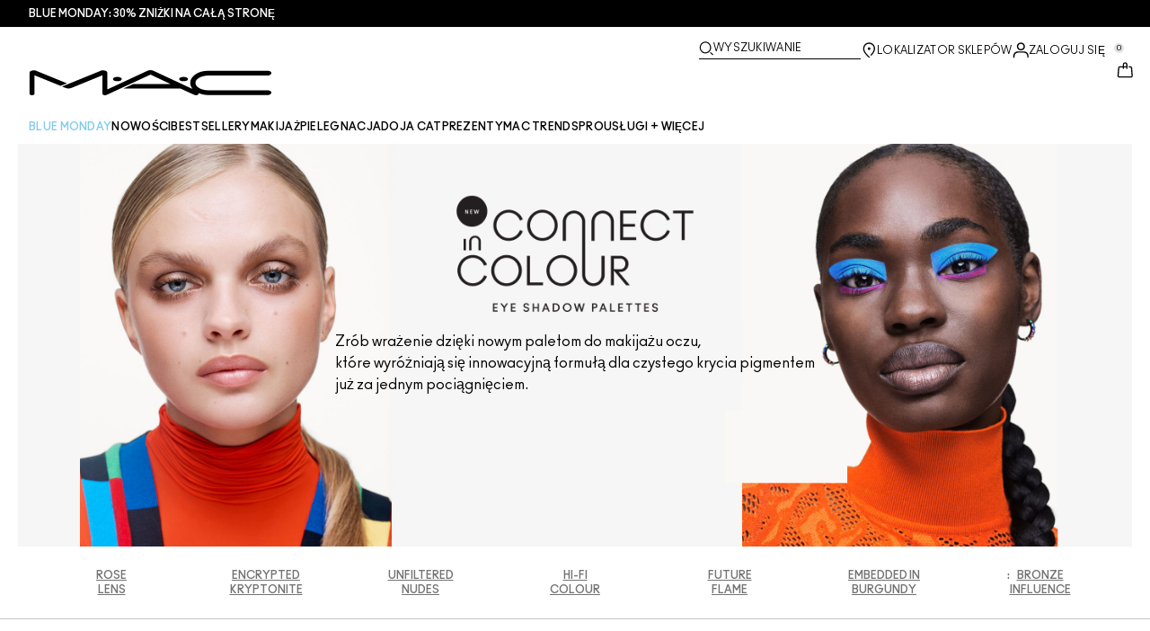

--- FILE ---
content_type: text/html; charset=utf-8
request_url: https://www.maccosmetics.pl/explore-connect-in-colour-eye-shadow-palettes
body_size: 32702
content:
<!DOCTYPE html>
<html lang="pl-PL" dir="ltr" data-lang="pl-PL">
  <head>
    <meta content="UDxrD2MpdSsqPV1kGTsPBjYpPhwuC1wB9DXx1QAbxNoPSMFvlFgpaR6R" name="csrf-token">
    <title>Connect in Colour | MAC Cosmetics - oficjalna strona internetowa</title>
<meta name="turbo-visit-control" content="reload">
<meta charset="utf-8">
<meta http-equiv="X-UA-Compatible" content="IE=edge">
<meta name="viewport" content="width=device-width, initial-scale=1.0">


<link rel="preconnect" href="https://assets.sdcdn.io">
<link rel="preconnect" href="https://assets.sdcdn.io" crossorigin>
<link rel="preconnect" href="https://sdcdn.io">
<link rel="preconnect" href="https://sdcdn.io" crossorigin>
<link rel="preconnect" href="https://cdn.cookielaw.org">
<link rel="preconnect" href="https://cdn.cookielaw.org" crossorigin>
<link rel="canonical" href="https://www.maccosmetics.pl/explore-connect-in-colour-eye-shadow-palettes"><link rel="alternate" href="https://www.maccosmetics.ae/ar/explore-connect-in-colour-eye-shadow-palettes" hreflang="ar-ae"><link rel="alternate" href="https://www.maccosmetics-kw.com/ar/explore-connect-in-colour-eye-shadow-palettes" hreflang="ar-kw"><link rel="alternate" href="https://www.maccosmetics-qa.com/ar/explore-connect-in-colour-eye-shadow-palettes" hreflang="ar-qa"><link rel="alternate" href="https://www.maccosmetics-sa.com/explore-connect-in-colour-eye-shadow-palettes" hreflang="ar-sa"><link rel="alternate" href="https://www.maccosmetics.cz/explore-connect-in-colour-eye-shadow-palettes" hreflang="cs-cz"><link rel="alternate" href="https://www.maccosmetics.at/explore-connect-in-colour-eye-shadow-palettes" hreflang="de-at"><link rel="alternate" href="https://www.maccosmetics.ch/explore-connect-in-colour-eye-shadow-palettes" hreflang="de-ch"><link rel="alternate" href="https://www.maccosmetics.de/explore-connect-in-colour-eye-shadow-palettes" hreflang="de-de"><link rel="alternate" href="https://www.maccosmetics.gr/explore-connect-in-colour-eye-shadow-palettes" hreflang="el-gr"><link rel="alternate" href="https://www.maccosmetics.ae/explore-connect-in-colour-eye-shadow-palettes" hreflang="en-ae"><link rel="alternate" href="https://www.maccosmetics.com.au/explore-connect-in-colour-eye-shadow-palettes" hreflang="en-au"><link rel="alternate" href="https://www.maccosmetics.ca/explore-connect-in-colour-eye-shadow-palettes" hreflang="en-ca"><link rel="alternate" href="https://www.maccosmetics.co.uk/explore-connect-in-colour-eye-shadow-palettes" hreflang="en-gb"><link rel="alternate" href="https://www.maccosmetics-kw.com/explore-connect-in-colour-eye-shadow-palettes" hreflang="en-kw"><link rel="alternate" href="https://www.maccosmetics.nl/nl/en/explore-connect-in-colour-eye-shadow-palettes" hreflang="en-nl"><link rel="alternate" href="https://www.maccosmetics.nl/explore-connect-in-colour-eye-shadow-palettes" hreflang="en-nl"><link rel="alternate" href="https://www.maccosmetics.co.nz/explore-connect-in-colour-eye-shadow-palettes" hreflang="en-nz"><link rel="alternate" href="https://www.maccosmetics-qa.com/explore-connect-in-colour-eye-shadow-palettes" hreflang="en-qa"><link rel="alternate" href="https://www.maccosmetics-sa.com/en/explore-connect-in-colour-eye-shadow-palettes" hreflang="en-sa"><link rel="alternate" href="https://www.maccosmetics.com/explore-connect-in-colour-eye-shadow-palettes" hreflang="en-us"><link rel="alternate" href="https://www.maccosmetics.co.za/explore-connect-in-colour-eye-shadow-palettes" hreflang="en-za"><link rel="alternate" href="https://www.maccosmetics.cl/makeup-looks/connect-in-colour-eye-shadow-palettes" hreflang="es-cl"><link rel="alternate" href="https://www.maccosmetics.es/explore-connect-in-colour-eye-shadow-palettes" hreflang="es-es"><link rel="alternate" href="https://www.maccosmetics.be/fr/explore-connect-in-colour-eye-shadow-palettes" hreflang="fr-be"><link rel="alternate" href="https://www.maccosmetics.ch/fr/explore-connect-in-colour-eye-shadow-palettes" hreflang="fr-ch"><link rel="alternate" href="https://www.maccosmetics.fr/explore-connect-in-colour-eye-shadow-palettes" hreflang="fr-fr"><link rel="alternate" href="https://www.maccosmetics.co.il/explore-connect-in-colour-eye-shadow-palettes" hreflang="he-il"><link rel="alternate" href="https://www.maccosmetics.hu/explore-connect-in-colour-eye-shadow-palettes" hreflang="hu-hu"><link rel="alternate" href="https://www.maccosmetics.it/explore-connect-in-colour-eye-shadow-palettes" hreflang="it-it"><link rel="alternate" href="https://www.maccosmetics.jp/explore-connect-in-colour-eye-shadow-palettes" hreflang="ja-jp"><link rel="alternate" href="https://www.maccosmetics.co.kr/explore-connect-in-colour-eye-shadow-palettes" hreflang="ko-kr"><link rel="alternate" href="https://www.maccosmetics.be/explore-connect-in-colour-eye-shadow-palettes" hreflang="nl-be"><link rel="alternate" href="https://www.maccosmetics.nl/nl/nl/explore-connect-in-colour-eye-shadow-palettes" hreflang="nl-nl"><link rel="alternate" href="https://www.maccosmetics.pl/explore-connect-in-colour-eye-shadow-palettes" hreflang="pl-pl"><link rel="alternate" href="https://www.maccosmetics.ro/explore-connect-in-colour-eye-shadow-palettes" hreflang="ro-ro"><link rel="alternate" href="https://www.maccosmetics.com/explore-connect-in-colour-eye-shadow-palettes" hreflang="x-default"><link rel="alternate" media="handheld" href="https://m.maccosmetics.pl/explore-connect-in-colour-eye-shadow-palettes"><link rel="alternate" media="only screen and (max-width: 640px)" href="https://m.maccosmetics.pl/explore-connect-in-colour-eye-shadow-palettes">
<meta name="description" content="Zrób wrażenie dzięki nowym paletom do makijażu oczu, które wyróżniają się innowacyjną formułą dla czystego krycia pigmentem już za jednym pociągnięciem."><meta property="og:description" content="&lt;p&gt;The ultimate destination for lip colour. From high-shine to matte or cream, find the finish you want in an extensive array of all the shades, forms and benefits you crave.&lt;/p&gt;"><meta property="og:image" content="https://www.maccosmetics.com/media/export/cms/collections/lip_makeup/lip_makeup_noam_matte_retromattelipstick_m.jpg"><meta property="og:title" content="Connect in Colour | MAC Cosmetics - oficjalna strona internetowa"><meta property="og:type" content="website"><meta property="og:url" content="https://www.maccosmetics.pl/explore-connect-in-colour-eye-shadow-palettes">






<link rel="shortcut icon" type="image/x-icon" href="/brands/mac/favicon-53233fa7b1fa71bb5005113732a45fc6.ico?vsn=d">
<link rel="apple-touch-icon" href="/brands/mac/apple-touch-icon-0037bb3168955e9a4c60e11fce29c8ef.png?vsn=d">

  <link rel="preload" as="image" fetchpriority="high" href="/media/export/cms/collections/connect_in_colour/header_elp_dt.jpg" media="(min-width: 1024px)">
  <link rel="preload" as="image" fetchpriority="high" href="/media/export/cms/collections/connect_in_colour/image-2024-12-27_11-3-52.png" media="(max-width: 1023px)">

  
  

  
  

  
  

  
  

  
  

  
  

  
  




  <link as="font" fetchpriority="high" href="/_fonts/maccosmetics/Ano/AnoBold-Regular.woff2" rel="preload" type="font/woff2" crossorigin>

  <link as="font" fetchpriority="high" href="/_fonts/maccosmetics/Ano/AnoRegular-Regular.woff2" rel="preload" type="font/woff2" crossorigin>

  <link as="font" fetchpriority="high" href="/_fonts/maccosmetics/Ano/AnoBlack-Regular.woff2" rel="preload" type="font/woff2" crossorigin>

  <link as="font" fetchpriority="high" href="/_fonts/maccosmetics/Roboto/RobotoMono-Regular.woff2" rel="preload" type="font/woff2" crossorigin>

  <link as="font" fetchpriority="high" href="/_fonts/maccosmetics/Roboto/RobotoMono-Bold.woff2" rel="preload" type="font/woff2" crossorigin>

<style>
  @font-face {
  font-family: "Ano";
  src: url("/_fonts/maccosmetics/Ano/AnoBold-Regular.woff2") format("woff2");
  font-weight: 700;
  font-style: normal;
}

@font-face {
  font-family: "Ano";
  src: url("/_fonts/maccosmetics/Ano/AnoRegular-Regular.woff2") format("woff2");
  font-weight: 400;
  font-style: normal;
}

@font-face {
  font-family: "Ano";
  src: url("/_fonts/maccosmetics/Ano/AnoBlack-Regular.woff2") format("woff2");
  font-weight: 900;
  font-style: normal;
}

/* A necessary font-face for Ano Regular to be bold without changing font weight*/
@font-face {
  font-family: "Ano Regular";
  src: url("/_fonts/maccosmetics/Ano/AnoRegular-Regular.woff2") format("woff2");
  font-weight: 400;
  font-style: normal;
}

@font-face {
  font-family: "Ano Bold Regular";
  src: url("/_fonts/maccosmetics/Ano/AnoBold-Regular.woff2") format("woff2");
  font-weight: 400;
  font-style: normal;
}

@font-face {
  font-family: "Ano Black Regular";
  src: url("/_fonts/maccosmetics/Ano/AnoBlack-Regular.woff2") format("woff2");
  font-weight: 400;
  font-style: normal;
}

@font-face {
  font-family: "Roboto Mono Regular";
  src: url("/_fonts/maccosmetics/Roboto/RobotoMono-Regular.woff2") format("woff2");
  font-weight: 400;
  font-style: normal;
}

@font-face {
  font-family: "Roboto Mono Bold";
  src: url("/_fonts/maccosmetics/Roboto/RobotoMono-Bold.woff2") format("woff2");
  font-weight: 400;
  font-style: normal;
}

</style>
<link phx-track-static rel="stylesheet" type="text/css" href="/assets/app-c4953fb55d5aa79f226a94c25bd78517.css?vsn=d">
<link phx-track-static rel="stylesheet" type="text/css" href="/brands/default/vars-2e7a9e5aba9c486d87d03bd8e80ce7a6.css?vsn=d">
<link phx-track-static rel="stylesheet" type="text/css" href="/brands/default/token_vars-b5845b4b59c8358d00077bbdb3088661.css?vsn=d">
<link phx-track-static rel="stylesheet" href="/brands/mac/vars-d4396db7dd8b376a13a9c46347b18061.css?vsn=d">
<link phx-track-static rel="stylesheet" type="text/css" href="/brands/mac/token_vars-93685e319466dc838fb92c493c55eb42.css?vsn=d">
<link phx-track-static rel="stylesheet" type="text/css" href="/brands/mac/token_vars_md-3c86401e2867d3dd47f4bbae1aacf80e.css?vsn=d">
<link phx-track-static rel="stylesheet" type="text/css" href="/brands/default/token_classes-2f6e656fe2e32fea91c05976723373b5.css?vsn=d">






  
  <style id="elc-styled-components-wrapper" data-styled="active"></style>
  
  


  <script src="https://js.sentry-cdn.com/52f2679b6ee3c36328869efbeab55e91.min.js" crossorigin="anonymous">
  </script>
  <script>
  if (window.Sentry) {
    Sentry.onLoad(function() {
      Sentry.init({
        dsn: "https://52f2679b6ee3c36328869efbeab55e91@o1412351.ingest.sentry.io/4506179240460288",
        denyUrls: [
          "akam/",
          "boomerang/",
          "braze",
          "maps/api",
          "otBannerSdk",
          "resources/",
          "scripttemplates",
          "sentryWrapped",
          "smartserve",
          "static/",
          "tag-builds",
          "tag/tag",
          "ymkmodule"
        ],
        ignoreErrors: [
          "_AutofillCallbackHandler",
          "AbortError",
          "Attempt to use history.replaceState() more than 100 times per 30 seconds",
          "Cannot read properties of null",
          "Cannot read properties of undefined",
          "Failed to fetch",
          "Failed to load script",
          "Failed to read the 'sessionStorage' property from 'Window': Access is denied for this document.",
          "Non-Error exception captured with keys",
          "NotAllowedError",
          "null is not an object",
          "PerformanceMonitoringJavascriptInterface",
          "Script error",
          "The operation is insecure",
          "The operation was aborted",
          "triggerType",
          "TypeError: null is not an object (evaluating 'window.top.document')",
          "undefined is not an object",
          "window.webkit.messageHandlers"
        ],
        environment: "prod",
        release: "sha-d9be27b"
      });
      Sentry.setTag('tenant', "maccosmetics.pl");
      Sentry.setTag('region', "emea");
    });
  }
  </script>

<script defer phx-track-static type="text/javascript" src="/assets/app-0cbfa7433c9ea7d170c0ca861840e0a0.js?vsn=d">
</script>
    
  
<script>(window.BOOMR_mq=window.BOOMR_mq||[]).push(["addVar",{"rua.upush":"false","rua.cpush":"false","rua.upre":"false","rua.cpre":"false","rua.uprl":"false","rua.cprl":"false","rua.cprf":"false","rua.trans":"","rua.cook":"false","rua.ims":"false","rua.ufprl":"false","rua.cfprl":"false","rua.isuxp":"false","rua.texp":"norulematch","rua.ceh":"false","rua.ueh":"false","rua.ieh.st":"0"}]);</script>
                              <script>!function(e){var n="https://s.go-mpulse.net/boomerang/";if("False"=="True")e.BOOMR_config=e.BOOMR_config||{},e.BOOMR_config.PageParams=e.BOOMR_config.PageParams||{},e.BOOMR_config.PageParams.pci=!0,n="https://s2.go-mpulse.net/boomerang/";if(window.BOOMR_API_key="27UUN-8X9S3-KU5UN-LBY6R-KX8ZT",function(){function e(){if(!r){var e=document.createElement("script");e.id="boomr-scr-as",e.src=window.BOOMR.url,e.async=!0,o.appendChild(e),r=!0}}function t(e){r=!0;var n,t,a,i,d=document,O=window;if(window.BOOMR.snippetMethod=e?"if":"i",t=function(e,n){var t=d.createElement("script");t.id=n||"boomr-if-as",t.src=window.BOOMR.url,BOOMR_lstart=(new Date).getTime(),e=e||d.body,e.appendChild(t)},!window.addEventListener&&window.attachEvent&&navigator.userAgent.match(/MSIE [67]\./))return window.BOOMR.snippetMethod="s",void t(o,"boomr-async");a=document.createElement("IFRAME"),a.src="about:blank",a.title="",a.role="presentation",a.loading="eager",i=(a.frameElement||a).style,i.width=0,i.height=0,i.border=0,i.display="none",o.appendChild(a);try{O=a.contentWindow,d=O.document.open()}catch(_){n=document.domain,a.src="javascript:var d=document.open();d.domain='"+n+"';void 0;",O=a.contentWindow,d=O.document.open()}if(n)d._boomrl=function(){this.domain=n,t()},d.write("<bo"+"dy onload='document._boomrl();'>");else if(O._boomrl=function(){t()},O.addEventListener)O.addEventListener("load",O._boomrl,!1);else if(O.attachEvent)O.attachEvent("onload",O._boomrl);d.close()}function a(e){window.BOOMR_onload=e&&e.timeStamp||(new Date).getTime()}if(!window.BOOMR||!window.BOOMR.version&&!window.BOOMR.snippetExecuted){window.BOOMR=window.BOOMR||{},window.BOOMR.snippetStart=(new Date).getTime(),window.BOOMR.snippetExecuted=!0,window.BOOMR.snippetVersion=14,window.BOOMR.url=n+"27UUN-8X9S3-KU5UN-LBY6R-KX8ZT";var i=document.currentScript||document.getElementsByTagName("script")[0],o=i.parentNode,r=!1,d=document.createElement("link");if(d.relList&&"function"==typeof d.relList.supports&&d.relList.supports("preload")&&"as"in d)window.BOOMR.snippetMethod="p",d.href=window.BOOMR.url,d.rel="preload",d.as="script",d.addEventListener("load",e),d.addEventListener("error",function(){t(!0)}),setTimeout(function(){if(!r)t(!0)},3e3),BOOMR_lstart=(new Date).getTime(),o.appendChild(d);else t(!1);if(window.addEventListener)window.addEventListener("load",a,!1);else if(window.attachEvent)window.attachEvent("onload",a)}}(),"".length>0)if(e&&"performance"in e&&e.performance&&"function"==typeof e.performance.setResourceTimingBufferSize)e.performance.setResourceTimingBufferSize();!function(){if(BOOMR=e.BOOMR||{},BOOMR.plugins=BOOMR.plugins||{},!BOOMR.plugins.AK){var n=""=="true"?1:0,t="",a="ck74puyx36k5g2lnzllq-f-f28852f76-clientnsv4-s.akamaihd.net",i="false"=="true"?2:1,o={"ak.v":"39","ak.cp":"1510913","ak.ai":parseInt("944143",10),"ak.ol":"0","ak.cr":8,"ak.ipv":4,"ak.proto":"h2","ak.rid":"dc478327","ak.r":35374,"ak.a2":n,"ak.m":"dscx","ak.n":"essl","ak.bpcip":"18.191.199.0","ak.cport":34928,"ak.gh":"23.223.149.191","ak.quicv":"","ak.tlsv":"tls1.3","ak.0rtt":"","ak.0rtt.ed":"","ak.csrc":"-","ak.acc":"","ak.t":"1768803031","ak.ak":"hOBiQwZUYzCg5VSAfCLimQ==aplTvM78qSX7kN6k7heh3B0XKdUOBcAMHIh8IyZzz05S/vYciFi4VorFN57BE1jMaFUtHRTM2Ji7coaFGUPBTwXaagTrcfNWv8o9oC8nfmKus/wfc40+Kc3GWydObozuBY+y18Kzl8nXh3IJbjgXw8Rqby2r1lX8XeZp1+ooLc62CelhEG5Lv6OUONaVq4mXc7UiD7/EeZ1SGVzVUWcpWyOkaCc8m9TVU1zrI6PrQGxc7oh5kLuGWXd+xgFKjarZkgbtBx12Fk2RgvVTkD2NKLgg9rJ/ltOKaco5adOtbsmvsWug+6wzhaXRToo+nd6aw3PY70MbhlOSgjMrPch1l2wmqtLOcJxsW3I/kWqPOWPpbtAqKEvayTTqsmJbVNn/3Twx9cdJf0dRPkf94Cnx1sm/UCozEb0nywXOTo1Tx+s=","ak.pv":"139","ak.dpoabenc":"","ak.tf":i};if(""!==t)o["ak.ruds"]=t;var r={i:!1,av:function(n){var t="http.initiator";if(n&&(!n[t]||"spa_hard"===n[t]))o["ak.feo"]=void 0!==e.aFeoApplied?1:0,BOOMR.addVar(o)},rv:function(){var e=["ak.bpcip","ak.cport","ak.cr","ak.csrc","ak.gh","ak.ipv","ak.m","ak.n","ak.ol","ak.proto","ak.quicv","ak.tlsv","ak.0rtt","ak.0rtt.ed","ak.r","ak.acc","ak.t","ak.tf"];BOOMR.removeVar(e)}};BOOMR.plugins.AK={akVars:o,akDNSPreFetchDomain:a,init:function(){if(!r.i){var e=BOOMR.subscribe;e("before_beacon",r.av,null,null),e("onbeacon",r.rv,null,null),r.i=!0}return this},is_complete:function(){return!0}}}}()}(window);</script></head>
  <body class="overflow-x-hidden bg-bg text-body">
    <div id="phx-GIwM_Fnn8GzsIVSC" data-phx-main data-phx-session="SFMyNTY.[base64].uyYTcSfBrxjcc2I5-SOSDdIgM9lMHo3cfPcvi_FQr74" data-phx-static="SFMyNTY.[base64].mrmeWpc6lSflidaDe28cOeXYkWD9J4ZOY4Bmccdiky0">
  

  <div class="relative font-body max-md:h-full">
    <div id="hook-relay" phx-hook="HookRelay"></div>
    
    <section class="search_overlay fixed max-xl:top-0 hidden w-full h-full pt-4 m-auto bg-transparent min-h-96" data-controller="search" id="predictive_search_section" phx-hook="predictiveSearch">
      <div></div>
    </section>
    <div class="min-h-screen">
      <header class="layout-header" data-controller="header-scroll mobile-header gnav-account " data-header-scroll-target="header" data-gnav-account-user-account-path-value="/account/index.tmpl" phx-update="ignore" id="enterprise-header" vulcan-id="header">
  <div class="skip-link">
    <p>
      <a href="#main-content">::elc_general.skip_link::</a>
    </p>
  </div>

  <div class="promo-bar">
  <div class="promo-bar-inner-container">
    <p class="promo-bar-paragraph">
      





<a href="/products/bestsellers" class="promo-bar-left-text">
  
  
  
    BLUE MONDAY: 30% ZNIŻKI NA CAŁĄ STRONĘ
  
</a>




      
    </p>

    
  </div>
</div>

  <div class="gnav-desktop-overlay-shadow"></div>

  <div class="header-background relative w-full">
    <div class="header-container">
      
      <div>
  <div class="utility-nav">
    <button aria-label="::elc_general.aria_menu::" class="mobile-header-secondary-links-inner-container" type="button" id="menu-button" data-action="mobile-header#toggleSidebar keydown.enter-&gt;mobile-header#focusSidebarOnOpen">
  
  <svg class="header-secondary-links-icon" fill="none" height="19" viewbox="0 0 19 19" width="19" xmlns="http://www.w3.org/2000/svg"><path d="M17.969 14.5968L18.0574 14.6008C18.4933 14.6453 18.833 15.0153 18.833 15.4651C18.833 15.9149 18.4933 16.2849 18.0574 16.3294L17.969 16.3334H1.69706C1.21964 16.3334 0.833008 15.9449 0.833008 15.4651C0.833008 14.9854 1.21964 14.5968 1.69706 14.5968H17.969ZM17.969 8.46511L18.0574 8.4691C18.4933 8.51359 18.833 8.88361 18.833 9.33337C18.833 9.78314 18.4933 10.1532 18.0574 10.1976L17.969 10.2016H1.69706C1.21964 10.2016 0.833008 9.81312 0.833008 9.33337C0.833008 8.85362 1.21964 8.46511 1.69706 8.46511H17.969ZM17.969 2.33337L18.0574 2.33737C18.4933 2.38185 18.833 2.75187 18.833 3.20164C18.833 3.6514 18.4933 4.02143 18.0574 4.06591L17.969 4.0699H1.69706C1.21964 4.0699 0.833008 3.68139 0.833008 3.20164C0.833008 2.72189 1.21964 2.33337 1.69706 2.33337H17.969Z" fill="black"></path></svg>

  <span class="screen-reader-only levelOne">
    ::elc_general.menu::
  </span>
  
</button>





    <a href="/" title="MAC Cosmetics" class="utility-nav-logo">
  
  <svg class="header-brand-logo" fill="none" height="52" viewbox="0 0 500 52" width="500" xmlns="http://www.w3.org/2000/svg"><title>Mac Cosmetics logo</title><path fill-rule="evenodd" clip-rule="evenodd" d="M493.098 41.6178H369.266C354.716 41.6178 343.035 34.5796 343.035 26.3172C343.035 18.0548 354.716 11.0165 369.266 11.0165H493.098C496.921 11.0165 500 8.7724 500 6.12029C500 3.36615 496.921 1.22406 493.098 1.22406H369.266C348.45 1.22406 332.201 12.2406 332.201 26.4192C332.201 30.7034 333.583 34.6816 336.875 38.8639L257.118 1.73408C254.78 0.612029 252.55 0 249.895 0C247.24 0 245.116 0.612029 242.673 1.73408L160.792 39.7819V5.50825C160.792 2.75412 156.969 0.612029 152.19 0.612029C149.004 0.612029 147.092 1.42806 147.092 1.42806L67.229 33.8656L74.1321 36.6197C76.2561 37.4357 78.1677 37.8437 80.5041 37.8437C82.8406 37.8437 84.7522 37.4357 86.8762 36.6197L150.703 10.6085V48.5543C150.703 50.3902 153.04 51.8184 155.801 51.8184H156.226C157.5 51.8184 158.668 51.5123 159.624 51.1043L250.002 9.18041L291.526 28.5614H214.424L193.928 38.0478H312.024L340.38 51.2064C341.336 51.6145 342.504 51.9203 343.777 51.9203C346.858 51.9203 349.301 50.4924 349.301 48.6562C349.301 48.4523 349.301 47.9421 348.769 47.3302C354.185 49.6763 361.089 51.5123 369.266 51.4104H493.098C496.921 51.4104 500 49.1662 500 46.5142C499.893 43.76 496.814 41.6178 493.098 41.6178ZM181.511 22.9326C186.609 22.9326 190.644 20.9944 190.644 18.5463C190.644 16.2002 186.504 14.1601 181.511 14.1601C176.414 14.1601 172.378 16.0982 172.378 18.5463C172.378 20.9944 176.52 22.9326 181.511 22.9326ZM309.269 18.5463C309.269 16.0982 313.411 14.1601 318.402 14.1601C323.5 14.1601 327.535 16.2002 327.535 18.5463C327.535 20.9944 323.5 22.9326 318.402 22.9326C313.304 22.9326 309.269 20.9944 309.269 18.5463ZM13.7 1.40566L77.4209 27.3149L64.1458 32.619L10.1954 10.6881V48.7359C10.1954 50.5719 7.96511 52 5.09768 52C2.33644 52 0 50.5719 0 48.7359V5.48585C0 2.73173 3.82325 0.487623 8.60232 0.589626C11.6822 0.589626 13.7 1.40566 13.7 1.40566Z" fill="black"></path></svg>

  <span class="screen-reader-only">MAC Cosmetics</span>
</a>



    <div class="desktop-header-secondary-links-container">
      <div class="vulcan-loading" phx-connected="[[&quot;remove_class&quot;,{&quot;names&quot;:[&quot;vulcan-loading&quot;]}]]">
        <button aria-label="Wyszukiwanie" class="desktop-header-search-container" type="button" vulcan-id="search-icon-desktop" vulcan-toggle="predictive">
  
  <svg class="header-search-icon" fill="none" height="17" viewbox="0 0 17 17" width="17" xmlns="http://www.w3.org/2000/svg"><path d="M13.8468 12.6427L16.623 15.2102C16.8772 15.4473 16.9052 15.8432 16.6821 16.1116C16.4564 16.383 16.0683 16.4056 15.8106 16.1778L15.8062 16.1739L13.0399 13.6155L13.8468 12.6427Z" fill="black"></path><path fill-rule="evenodd" clip-rule="evenodd" d="M7.60171 1.61323C4.54901 1.61323 2.0743 4.16482 2.0743 7.31237C2.0743 10.4599 4.54901 13.0115 7.60171 13.0115C10.6544 13.0115 13.1291 10.4599 13.1291 7.31237C13.1291 4.16482 10.6544 1.61323 7.60171 1.61323ZM0.833008 7.31237C0.833008 3.45798 3.86346 0.333374 7.60171 0.333374C11.34 0.333374 14.3704 3.45798 14.3704 7.31237C14.3704 11.1668 11.34 14.2914 7.60171 14.2914C3.86346 14.2914 0.833008 11.1668 0.833008 7.31237Z" fill="black"></path></svg>

  <span class="header-search-text levelOne">
    Wyszukiwanie
  </span>
  
</button>




      </div>

      





<a href="/store-locator" class="desktop-header-secondary-links-inner-container desktop-header-accessibility-location" phx-click="[[&quot;dispatch&quot;,{&quot;detail&quot;:{&quot;event_name&quot;:&quot;analytics.gnavPromo&quot;,&quot;payload&quot;:{&quot;promo_pos&quot;:[&quot;&quot;],&quot;promo_name&quot;:&quot;Lokalizator sklepów&quot;}},&quot;event&quot;:&quot;phx:trackEvent&quot;}]]">
  
  <svg class="header-secondary-links-icon" fill="none" height="19" viewbox="0 0 19 19" width="19" xmlns="http://www.w3.org/2000/svg"><path d="M9.82773 9.10753C10.6819 9.10753 11.3765 8.39155 11.3765 7.51098C11.3765 6.63041 10.6819 5.91443 9.82773 5.91443C8.97351 5.91443 8.27895 6.63041 8.27895 7.51098C8.27895 8.39155 8.97351 9.10753 9.82773 9.10753Z" fill="black"></path><path fill-rule="evenodd" clip-rule="evenodd" d="M2.83301 7.77432C2.83301 2.94357 6.44249 0.333374 9.82773 0.333374C11.7665 0.333374 13.6262 1.12214 14.939 2.50135L14.9397 2.5021C16.2324 3.86926 16.8792 5.70595 16.8304 7.79465C16.8289 9.92915 15.5919 12.3476 13.2782 14.9646L13.2734 14.97L12.4251 15.8445L11.3974 14.8881L12.2419 14.0176C14.3884 11.5912 15.4148 9.5036 15.4148 7.81547V7.81117L15.4149 7.80687C15.4609 6.07718 14.941 4.61647 13.929 3.54998C12.8955 2.46132 11.4027 1.82563 9.82773 1.82563C7.11539 1.82563 4.24068 3.92117 4.24068 7.81547C4.24068 8.87183 4.63316 10.0729 5.44962 11.4169C6.26494 12.7591 7.49191 14.2252 9.13203 15.8059L10.8567 17.4195L10.5914 17.651C10.4931 17.7367 10.4016 17.8231 10.2978 17.9218L10.2932 17.9263L9.82773 18.3334L9.36605 17.9296L9.36494 17.9286C7.22124 16.0167 5.59312 14.2121 4.49901 12.5245C3.40577 10.8383 2.83301 9.24897 2.83301 7.77432Z" fill="black"></path></svg>

  <span class="desktop-header-secondary-links-text levelOne">
    Lokalizator sklepów
  </span>
  
</a>




      <div id="gnav-account-container" phx-update="ignore">
  <a href="/sign-in" title="Account" class="desktop-header-secondary-links-inner-container desktop-header-accessibility-account" phx-click="[[&quot;dispatch&quot;,{&quot;detail&quot;:{&quot;event_name&quot;:&quot;analytics.gnavPromo&quot;,&quot;payload&quot;:{&quot;promo_pos&quot;:[&quot;gnav&quot;],&quot;promo_name&quot;:&quot;Zaloguj się&quot;}},&quot;event&quot;:&quot;phx:trackEvent&quot;}]]" data-gnav-account-target="accountLink">
    
  <svg class="header-secondary-links-icon" fill="none" height="19" viewbox="0 0 19 19" width="19" xmlns="http://www.w3.org/2000/svg"><path fill-rule="evenodd" clip-rule="evenodd" d="M5.07976 4.89679C5.07976 7.55883 7.26667 9.58704 9.83951 9.58704C12.4124 9.58704 14.5993 7.68559 14.5993 5.02356C14.5993 2.36153 12.4124 0.333313 9.83951 0.333313C7.26667 0.333313 5.07976 2.23476 5.07976 4.89679ZM6.62346 5.02356C6.62346 3.24887 8.03852 1.85447 9.83951 1.85447C11.6405 1.85447 13.0556 3.37563 13.0556 5.02356C13.0556 6.67148 11.5119 8.06588 9.83951 8.06588C8.16717 8.06588 6.62346 6.79825 6.62346 5.02356Z" fill="black"></path><path d="M0.83374 17.5714V16.1778C0.83374 13.1355 3.25916 10.727 6.32285 10.727H13.3438C16.4075 10.727 18.8329 13.1355 18.8329 16.1778V17.5722H18.8218C18.8214 17.9927 18.478 18.3334 18.0545 18.3334C17.6308 18.3334 17.2872 17.9923 17.2872 17.5714C17.2872 17.5219 17.292 17.4736 17.3011 17.4267V16.1778C17.3011 14.0228 15.5139 12.2481 13.3438 12.2481H6.32285C4.15273 12.2481 2.36558 14.0228 2.36558 16.1778V17.5053C2.36747 17.5271 2.36843 17.5491 2.36843 17.5714C2.36843 17.9923 2.02488 18.3334 1.60108 18.3334C1.17757 18.3334 0.834182 17.9919 0.83374 17.5714Z" fill="black"></path></svg>

    <span class="desktop-header-secondary-links-text" data-gnav-account-target="accountText">
      Zaloguj się
    </span>
  </a>
</div>
      <button id="cart-icon" type="button" phx-update="ignore" class="ufc-cart-icon-container" data-action="click-&gt;cart-icon#handleCartIconClick mouseenter-&gt;cart-icon#handleMouseEnter setCartIconCount@window-&gt;cart-icon#setItemsCount" data-cart-target="cartButton" data-controller="cart cart-icon" data-cart-icon-is-drawer-disabled-value="false" data-cart-icon-cart-icon-url-value="/cart" data-mounted="true" tabindex="0" aria-label="View items in shopping cart">
  
  <svg class="ufc-cart-icon-svg" fill="none" height="19" viewbox="0 0 19 19" width="19" xmlns="http://www.w3.org/2000/svg"><path fill-rule="evenodd" clip-rule="evenodd" d="M3.01293 7.02234L3.01285 7.02335L2.27935 16.084L2.27914 16.0865C2.23275 16.632 2.64957 16.9854 3.01901 16.9854H16.647C17.0164 16.9854 17.4333 16.632 17.3869 16.0865L17.3867 16.084L16.6532 7.03182C16.6116 6.5462 16.2363 6.2721 15.9133 6.2721H14.0338V4.92408H15.9133C17.107 4.92408 18.001 5.85333 18.0917 6.92558L18.0919 6.92783L18.8254 15.9797L18.8255 15.9809C18.9268 17.1798 17.9918 18.3334 16.647 18.3334H3.01901C1.67428 18.3334 0.739336 17.18 0.840489 15.9811L0.840607 15.9797L1.57427 6.91711C1.66502 5.84486 2.55905 4.91561 3.7527 4.91561H11.1064V6.26363H3.7527C3.42973 6.26363 3.05452 6.53673 3.01293 7.02234Z" fill="black"></path><path fill-rule="evenodd" clip-rule="evenodd" d="M7.11643 3.05712C7.11643 1.62208 8.26485 0.333374 9.83294 0.333374C11.3891 0.333374 12.5494 1.60983 12.5494 3.05712V7.48693C12.5494 7.85918 12.2264 8.16094 11.8279 8.16094C11.4294 8.16094 11.1064 7.85918 11.1064 7.48693V3.05712C11.1064 2.23445 10.4696 1.68139 9.83294 1.68139C9.19172 1.68139 8.55949 2.23914 8.55949 3.05712V7.48693C8.55949 7.85918 8.23645 8.16094 7.83796 8.16094C7.43947 8.16094 7.11643 7.85918 7.11643 7.48693V3.05712Z" fill="black"></path></svg>

  <span data-cart-icon-target="itemsCount" class="ufc-cart-icon-count" aria-hidden="true">
    0
  </span>
</button>
    </div>
  </div>

  
  <div class="vulcan-loading" phx-connected="[[&quot;remove_class&quot;,{&quot;names&quot;:[&quot;vulcan-loading&quot;]}]]">
    <button aria-label="Wyszukiwanie" class="mobile-header-search-container" type="button" vulcan-toggle="predictive">
  
  <svg class="header-search-icon" fill="none" height="17" viewbox="0 0 17 17" width="17" xmlns="http://www.w3.org/2000/svg"><path d="M13.8468 12.6427L16.623 15.2102C16.8772 15.4473 16.9052 15.8432 16.6821 16.1116C16.4564 16.383 16.0683 16.4056 15.8106 16.1778L15.8062 16.1739L13.0399 13.6155L13.8468 12.6427Z" fill="black"></path><path fill-rule="evenodd" clip-rule="evenodd" d="M7.60171 1.61323C4.54901 1.61323 2.0743 4.16482 2.0743 7.31237C2.0743 10.4599 4.54901 13.0115 7.60171 13.0115C10.6544 13.0115 13.1291 10.4599 13.1291 7.31237C13.1291 4.16482 10.6544 1.61323 7.60171 1.61323ZM0.833008 7.31237C0.833008 3.45798 3.86346 0.333374 7.60171 0.333374C11.34 0.333374 14.3704 3.45798 14.3704 7.31237C14.3704 11.1668 11.34 14.2914 7.60171 14.2914C3.86346 14.2914 0.833008 11.1668 0.833008 7.31237Z" fill="black"></path></svg>

  <span class="header-search-text levelOne">
    Wyszukiwanie
  </span>
  
</button>




  </div>
</div>

      
      <div class="gnav-desktop-header-bottom-row">
        
        <div class="desktop-header-brand-logo-container items-center">
          
          

<a href="/" title="MAC Cosmetics" class="desktop-header-brand-logo">
  
  <svg class="header-brand-logo" fill="none" height="52" viewbox="0 0 500 52" width="500" xmlns="http://www.w3.org/2000/svg"><title>Mac Cosmetics logo</title><path fill-rule="evenodd" clip-rule="evenodd" d="M493.098 41.6178H369.266C354.716 41.6178 343.035 34.5796 343.035 26.3172C343.035 18.0548 354.716 11.0165 369.266 11.0165H493.098C496.921 11.0165 500 8.7724 500 6.12029C500 3.36615 496.921 1.22406 493.098 1.22406H369.266C348.45 1.22406 332.201 12.2406 332.201 26.4192C332.201 30.7034 333.583 34.6816 336.875 38.8639L257.118 1.73408C254.78 0.612029 252.55 0 249.895 0C247.24 0 245.116 0.612029 242.673 1.73408L160.792 39.7819V5.50825C160.792 2.75412 156.969 0.612029 152.19 0.612029C149.004 0.612029 147.092 1.42806 147.092 1.42806L67.229 33.8656L74.1321 36.6197C76.2561 37.4357 78.1677 37.8437 80.5041 37.8437C82.8406 37.8437 84.7522 37.4357 86.8762 36.6197L150.703 10.6085V48.5543C150.703 50.3902 153.04 51.8184 155.801 51.8184H156.226C157.5 51.8184 158.668 51.5123 159.624 51.1043L250.002 9.18041L291.526 28.5614H214.424L193.928 38.0478H312.024L340.38 51.2064C341.336 51.6145 342.504 51.9203 343.777 51.9203C346.858 51.9203 349.301 50.4924 349.301 48.6562C349.301 48.4523 349.301 47.9421 348.769 47.3302C354.185 49.6763 361.089 51.5123 369.266 51.4104H493.098C496.921 51.4104 500 49.1662 500 46.5142C499.893 43.76 496.814 41.6178 493.098 41.6178ZM181.511 22.9326C186.609 22.9326 190.644 20.9944 190.644 18.5463C190.644 16.2002 186.504 14.1601 181.511 14.1601C176.414 14.1601 172.378 16.0982 172.378 18.5463C172.378 20.9944 176.52 22.9326 181.511 22.9326ZM309.269 18.5463C309.269 16.0982 313.411 14.1601 318.402 14.1601C323.5 14.1601 327.535 16.2002 327.535 18.5463C327.535 20.9944 323.5 22.9326 318.402 22.9326C313.304 22.9326 309.269 20.9944 309.269 18.5463ZM13.7 1.40566L77.4209 27.3149L64.1458 32.619L10.1954 10.6881V48.7359C10.1954 50.5719 7.96511 52 5.09768 52C2.33644 52 0 50.5719 0 48.7359V5.48585C0 2.73173 3.82325 0.487623 8.60232 0.589626C11.6822 0.589626 13.7 1.40566 13.7 1.40566Z" fill="black"></path></svg>

</a>
        </div>

        
        <div class="gnav-desktop-container">
  <nav id="desktop-nav" phx-hook="accessibilityDesktopNav" class="gnav-desktop-top-level-container">
    <div class="gnav-desktop-top-level-row">
      <div class="gnav-desktop-nav-item-group ">
        <div class="gnav-desktop-nav-item">
          





<a href="/products/bestsellers" class="gnav-desktop-top-level-title" phx-click="[[&quot;dispatch&quot;,{&quot;detail&quot;:{&quot;event_name&quot;:&quot;analytics.gnavPromo&quot;,&quot;payload&quot;:{&quot;promo_pos&quot;:[&quot;&quot;],&quot;promo_name&quot;:&quot;&lt;span style=\&quot;color:#83CBEB;\&quot;&gt;BLUE MONDAY​&lt;/span&gt;&quot;}},&quot;event&quot;:&quot;phx:trackEvent&quot;}]]" aria-label="::elc_general.view_menu::">
  
  
  
    <span style="color:#83CBEB;">BLUE MONDAY​</span>
  
</a>




          
        </div>

        
        
      </div><div class="gnav-desktop-nav-item-group navbar-level-2-content-group">
        <div class="gnav-desktop-nav-item">
          





<a href="/products/collections" class="gnav-desktop-top-level-title" phx-click="[[&quot;dispatch&quot;,{&quot;detail&quot;:{&quot;event_name&quot;:&quot;analytics.gnavPromo&quot;,&quot;payload&quot;:{&quot;promo_pos&quot;:[&quot;&quot;],&quot;promo_name&quot;:&quot;NOWOŚCI&quot;}},&quot;event&quot;:&quot;phx:trackEvent&quot;}]]" aria-label="::elc_general.view_menu::">
  
  
  
    NOWOŚCI
  
</a>




          <button id="NOWOŚCI" phx-hook="accessibilitySubNavToggle" data-accessibility="trigger" class="gnav-desktop-top-level-accessibility-trigger-container" aria-label="::elc_general.view_menu::">
            
  <svg class="gnav-desktop-top-level-accessibility-trigger-icon" fill="currentColor" height="16" role="button" viewbox="0 0 16 16" width="16" xmlns="http://www.w3.org/2000/svg"><path fill-rule="evenodd" clip-rule="evenodd" d="M8 10.9228L0.677179 3.6L0 4.27718L8 12.2772L16 4.27718L15.3228 3.6L8 10.9228Z" fill="currentColor"></path></svg>

          </button>
        </div>

        
        <div class="gnav-desktop-sub-nav-container">
          <div class="gnav-desktop-sub-nav-content">
            <div class="gnav-desktop-sub-nav-content-column space-y-4">
              







<p class="gnav-desktop-sub-nav-category-title levelOne">
  NOWE PRODUKTY
</p>


              
                





<a href="/product/powder-kiss-lip-cheek-mousse" title="Powder Kiss Lip + Cheek Mousse" class="gnav-desktop-sub-nav-item-text" phx-click="[[&quot;dispatch&quot;,{&quot;detail&quot;:{&quot;event_name&quot;:&quot;analytics.gnavPromo&quot;,&quot;payload&quot;:{&quot;promo_pos&quot;:[&quot;&quot;],&quot;promo_name&quot;:&quot;Powder Kiss Lip + Cheek Mousse&quot;}},&quot;event&quot;:&quot;phx:trackEvent&quot;}]]">
  
  
  
    Powder Kiss Lip + Cheek Mousse
  
</a>









<a href="/product/powder-kiss-hazy-matte-lipstick" title="Powder Kiss Hazy Matte Lipstick" class="gnav-desktop-sub-nav-item-text" phx-click="[[&quot;dispatch&quot;,{&quot;detail&quot;:{&quot;event_name&quot;:&quot;analytics.gnavPromo&quot;,&quot;payload&quot;:{&quot;promo_pos&quot;:[&quot;&quot;],&quot;promo_name&quot;:&quot;Powder Kiss Hazy Matte Lipstick&quot;}},&quot;event&quot;:&quot;phx:trackEvent&quot;}]]">
  
  
  
    Powder Kiss Hazy Matte Lipstick
  
</a>









<a href="/hyper-real-skincare" title="Hyper Real" class="gnav-desktop-sub-nav-item-text" phx-click="[[&quot;dispatch&quot;,{&quot;detail&quot;:{&quot;event_name&quot;:&quot;analytics.gnavPromo&quot;,&quot;payload&quot;:{&quot;promo_pos&quot;:[&quot;&quot;],&quot;promo_name&quot;:&quot;Hyper Real&quot;}},&quot;event&quot;:&quot;phx:trackEvent&quot;}]]">
  
  
  
    Hyper Real
  
</a>









<a href="/doja-cat-makeup" title="DOJA CAT" class="gnav-desktop-sub-nav-item-text" phx-click="[[&quot;dispatch&quot;,{&quot;detail&quot;:{&quot;event_name&quot;:&quot;analytics.gnavPromo&quot;,&quot;payload&quot;:{&quot;promo_pos&quot;:[&quot;&quot;],&quot;promo_name&quot;:&quot;DOJA CAT&quot;}},&quot;event&quot;:&quot;phx:trackEvent&quot;}]]">
  
  
  
    DOJA CAT
  
</a>









<a href="/collections-holiday" title="Dazzle" class="gnav-desktop-sub-nav-item-text" phx-click="[[&quot;dispatch&quot;,{&quot;detail&quot;:{&quot;event_name&quot;:&quot;analytics.gnavPromo&quot;,&quot;payload&quot;:{&quot;promo_pos&quot;:[&quot;&quot;],&quot;promo_name&quot;:&quot;Dazzle&quot;}},&quot;event&quot;:&quot;phx:trackEvent&quot;}]]">
  
  
  
    Dazzle
  
</a>









<a href="/product/skinfinish-lightstruck-liquid-highlighter" title="Skinfinish Lighstruck Liquid Highlighter" class="gnav-desktop-sub-nav-item-text" phx-click="[[&quot;dispatch&quot;,{&quot;detail&quot;:{&quot;event_name&quot;:&quot;analytics.gnavPromo&quot;,&quot;payload&quot;:{&quot;promo_pos&quot;:[&quot;&quot;],&quot;promo_name&quot;:&quot;Skinfinish Lighstruck Liquid Highlighter&quot;}},&quot;event&quot;:&quot;phx:trackEvent&quot;}]]">
  
  
  
    Skinfinish Lighstruck Liquid Highlighter
  
</a>









<a href="/product/lipglass-air" title="Lipglass Air" class="gnav-desktop-sub-nav-item-text" phx-click="[[&quot;dispatch&quot;,{&quot;detail&quot;:{&quot;event_name&quot;:&quot;analytics.gnavPromo&quot;,&quot;payload&quot;:{&quot;promo_pos&quot;:[&quot;&quot;],&quot;promo_name&quot;:&quot;Lipglass Air&quot;}},&quot;event&quot;:&quot;phx:trackEvent&quot;}]]">
  
  
  
    Lipglass Air
  
</a>









<a href="/product/dazzleshadow-eye-sticks" title="Dazzleshadow Eye Sticks" class="gnav-desktop-sub-nav-item-text" phx-click="[[&quot;dispatch&quot;,{&quot;detail&quot;:{&quot;event_name&quot;:&quot;analytics.gnavPromo&quot;,&quot;payload&quot;:{&quot;promo_pos&quot;:[&quot;&quot;],&quot;promo_name&quot;:&quot;Dazzleshadow Eye Sticks&quot;}},&quot;event&quot;:&quot;phx:trackEvent&quot;}]]">
  
  
  
    Dazzleshadow Eye Sticks
  
</a>









<a href="/products/collections" title="Zobacz wszystkie nowości" class="gnav-desktop-sub-nav-item-text" phx-click="[[&quot;dispatch&quot;,{&quot;detail&quot;:{&quot;event_name&quot;:&quot;analytics.gnavPromo&quot;,&quot;payload&quot;:{&quot;promo_pos&quot;:[&quot;&quot;],&quot;promo_name&quot;:&quot;Zobacz wszystkie nowości&quot;}},&quot;event&quot;:&quot;phx:trackEvent&quot;}]]">
  
  
  
    Zobacz wszystkie nowości
  
</a>




              
            </div>

            
            <div class="ml-auto">
              <div class="desktop-sub-menu-tout-container">
                <div class="desktop-sub-menu-tout">
  <a href="/hyper-real-skincare">
    <img src="https://www.maccosmetics.pl/media/export/cms/66336/676x380_5.jpg" alt="/hyper-real-skincare" class="desktop-sub-menu-tout-image">
    <div class="desktop-sub-menu-tout-text">
      Hyper Real
    </div>
  </a>
</div>
<div class="desktop-sub-menu-tout">
  <a href="/product/powder-kiss-lip-cheek-mousse">
    <img src="https://www.maccosmetics.pl/media/export/cms/66336/676x380_4.jpg" alt="/product/powder-kiss-lip-cheek-mousse" class="desktop-sub-menu-tout-image">
    <div class="desktop-sub-menu-tout-text">
      Powder Kiss Lip + Cheek Mousse
    </div>
  </a>
</div>
<div class="desktop-sub-menu-tout">
  <a href="/doja-cat-makeup">
    <img src="https://www.maccosmetics.pl/media/export/cms/65187/338X190.jpg" alt="/doja-cat-makeup" class="desktop-sub-menu-tout-image">
    <div class="desktop-sub-menu-tout-text">
      DOJA CAT NOSI TYLKO M·A·C
    </div>
  </a>
</div>

              </div>
            </div>
          </div>
        </div>
      </div><div class="gnav-desktop-nav-item-group ">
        <div class="gnav-desktop-nav-item">
          





<a href="/products/bestsellers" class="gnav-desktop-top-level-title" phx-click="[[&quot;dispatch&quot;,{&quot;detail&quot;:{&quot;event_name&quot;:&quot;analytics.gnavPromo&quot;,&quot;payload&quot;:{&quot;promo_pos&quot;:[&quot;&quot;],&quot;promo_name&quot;:&quot;BESTSELLERY&quot;}},&quot;event&quot;:&quot;phx:trackEvent&quot;}]]" aria-label="::elc_general.view_menu::">
  
  
  
    BESTSELLERY
  
</a>




          
        </div>

        
        
      </div><div class="gnav-desktop-nav-item-group navbar-level-2-content-group">
        <div class="gnav-desktop-nav-item">
          







<p class="gnav-desktop-top-level-title levelOne">
  MAKIJAŻ
</p>


          <button id="MAKIJAŻ" phx-hook="accessibilitySubNavToggle" data-accessibility="trigger" class="gnav-desktop-top-level-accessibility-trigger-container" aria-label="::elc_general.view_menu::">
            
  <svg class="gnav-desktop-top-level-accessibility-trigger-icon" fill="currentColor" height="16" role="button" viewbox="0 0 16 16" width="16" xmlns="http://www.w3.org/2000/svg"><path fill-rule="evenodd" clip-rule="evenodd" d="M8 10.9228L0.677179 3.6L0 4.27718L8 12.2772L16 4.27718L15.3228 3.6L8 10.9228Z" fill="currentColor"></path></svg>

          </button>
        </div>

        
        <div class="gnav-desktop-sub-nav-container">
          <div class="gnav-desktop-sub-nav-content">
            <div class="gnav-desktop-sub-nav-content-column space-y-4">
              







<p class="gnav-desktop-sub-nav-category-title levelOne">
  Usta
</p>


              
                





<a href="/lip-combo" title="Lip Combo" class="gnav-desktop-sub-nav-item-text" phx-click="[[&quot;dispatch&quot;,{&quot;detail&quot;:{&quot;event_name&quot;:&quot;analytics.gnavPromo&quot;,&quot;payload&quot;:{&quot;promo_pos&quot;:[&quot;&quot;],&quot;promo_name&quot;:&quot;Lip Combo&quot;}},&quot;event&quot;:&quot;phx:trackEvent&quot;}]]">
  
  
  
    Lip Combo
  
</a>









<a href="/products/lips/lipstick-makeup" title="Pomadki" class="gnav-desktop-sub-nav-item-text" phx-click="[[&quot;dispatch&quot;,{&quot;detail&quot;:{&quot;event_name&quot;:&quot;analytics.gnavPromo&quot;,&quot;payload&quot;:{&quot;promo_pos&quot;:[&quot;&quot;],&quot;promo_name&quot;:&quot;Pomadki&quot;}},&quot;event&quot;:&quot;phx:trackEvent&quot;}]]">
  
  
  
    Pomadki
  
</a>









<a href="/products/makeup/lips/lip-liner" title="Konturówki do ust" class="gnav-desktop-sub-nav-item-text" phx-click="[[&quot;dispatch&quot;,{&quot;detail&quot;:{&quot;event_name&quot;:&quot;analytics.gnavPromo&quot;,&quot;payload&quot;:{&quot;promo_pos&quot;:[&quot;&quot;],&quot;promo_name&quot;:&quot;Konturówki do ust&quot;}},&quot;event&quot;:&quot;phx:trackEvent&quot;}]]">
  
  
  
    Konturówki do ust
  
</a>









<a href="/products/lips/lip-gloss" title="Błyszczyki do ust" class="gnav-desktop-sub-nav-item-text" phx-click="[[&quot;dispatch&quot;,{&quot;detail&quot;:{&quot;event_name&quot;:&quot;analytics.gnavPromo&quot;,&quot;payload&quot;:{&quot;promo_pos&quot;:[&quot;&quot;],&quot;promo_name&quot;:&quot;Błyszczyki do ust&quot;}},&quot;event&quot;:&quot;phx:trackEvent&quot;}]]">
  
  
  
    Błyszczyki do ust
  
</a>









<a href="/products/lips/lip-balms-primers" title="Balsamy do ust + bazy" class="gnav-desktop-sub-nav-item-text" phx-click="[[&quot;dispatch&quot;,{&quot;detail&quot;:{&quot;event_name&quot;:&quot;analytics.gnavPromo&quot;,&quot;payload&quot;:{&quot;promo_pos&quot;:[&quot;&quot;],&quot;promo_name&quot;:&quot;Balsamy do ust + bazy&quot;}},&quot;event&quot;:&quot;phx:trackEvent&quot;}]]">
  
  
  
    Balsamy do ust + bazy
  
</a>









<a href="/products/lips/liquid-lipsticks" title="Pomadki w płynie" class="gnav-desktop-sub-nav-item-text" phx-click="[[&quot;dispatch&quot;,{&quot;detail&quot;:{&quot;event_name&quot;:&quot;analytics.gnavPromo&quot;,&quot;payload&quot;:{&quot;promo_pos&quot;:[&quot;&quot;],&quot;promo_name&quot;:&quot;Pomadki w płynie&quot;}},&quot;event&quot;:&quot;phx:trackEvent&quot;}]]">
  
  
  
    Pomadki w płynie
  
</a>









<a href="/products/lips/lip-palettes-kits" title="Palety do makijażu ust + zestawy" class="gnav-desktop-sub-nav-item-text" phx-click="[[&quot;dispatch&quot;,{&quot;detail&quot;:{&quot;event_name&quot;:&quot;analytics.gnavPromo&quot;,&quot;payload&quot;:{&quot;promo_pos&quot;:[&quot;&quot;],&quot;promo_name&quot;:&quot;Palety do makijażu ust + zestawy&quot;}},&quot;event&quot;:&quot;phx:trackEvent&quot;}]]">
  
  
  
    Palety do makijażu ust + zestawy
  
</a>









<a href="/products/mini-mac-travel-size-makeup" title="Mini M·A·C" class="gnav-desktop-sub-nav-item-text" phx-click="[[&quot;dispatch&quot;,{&quot;detail&quot;:{&quot;event_name&quot;:&quot;analytics.gnavPromo&quot;,&quot;payload&quot;:{&quot;promo_pos&quot;:[&quot;&quot;],&quot;promo_name&quot;:&quot;Mini M·A·C&quot;}},&quot;event&quot;:&quot;phx:trackEvent&quot;}]]">
  
  
  
    Mini M·A·C
  
</a>









<a href="/products/lips" title="SPRAWDŹ WSZYSTKIE PRODUKTY DO UST" class="gnav-desktop-sub-nav-item-text" phx-click="[[&quot;dispatch&quot;,{&quot;detail&quot;:{&quot;event_name&quot;:&quot;analytics.gnavPromo&quot;,&quot;payload&quot;:{&quot;promo_pos&quot;:[&quot;&quot;],&quot;promo_name&quot;:&quot;SPRAWDŹ WSZYSTKIE PRODUKTY DO UST&quot;}},&quot;event&quot;:&quot;phx:trackEvent&quot;}]]">
  
  
  
    SPRAWDŹ WSZYSTKIE PRODUKTY DO UST
  
</a>




              
            </div><div class="gnav-desktop-sub-nav-content-column space-y-4">
              







<p class="gnav-desktop-sub-nav-category-title levelOne">
  TWARZ
</p>


              
                





<a href="/products/face/foundations" title="Podkłady" class="gnav-desktop-sub-nav-item-text" phx-click="[[&quot;dispatch&quot;,{&quot;detail&quot;:{&quot;event_name&quot;:&quot;analytics.gnavPromo&quot;,&quot;payload&quot;:{&quot;promo_pos&quot;:[&quot;&quot;],&quot;promo_name&quot;:&quot;Podkłady&quot;}},&quot;event&quot;:&quot;phx:trackEvent&quot;}]]">
  
  
  
    Podkłady
  
</a>









<a href="/products/face/concealers" title="Korektory" class="gnav-desktop-sub-nav-item-text" phx-click="[[&quot;dispatch&quot;,{&quot;detail&quot;:{&quot;event_name&quot;:&quot;analytics.gnavPromo&quot;,&quot;payload&quot;:{&quot;promo_pos&quot;:[&quot;&quot;],&quot;promo_name&quot;:&quot;Korektory&quot;}},&quot;event&quot;:&quot;phx:trackEvent&quot;}]]">
  
  
  
    Korektory
  
</a>









<a href="/products/face/blushes-bronzers" title="Róże + bronzery" class="gnav-desktop-sub-nav-item-text" phx-click="[[&quot;dispatch&quot;,{&quot;detail&quot;:{&quot;event_name&quot;:&quot;analytics.gnavPromo&quot;,&quot;payload&quot;:{&quot;promo_pos&quot;:[&quot;&quot;],&quot;promo_name&quot;:&quot;Róże + bronzery&quot;}},&quot;event&quot;:&quot;phx:trackEvent&quot;}]]">
  
  
  
    Róże + bronzery
  
</a>









<a href="/products/face/powders" title="Pudry" class="gnav-desktop-sub-nav-item-text" phx-click="[[&quot;dispatch&quot;,{&quot;detail&quot;:{&quot;event_name&quot;:&quot;analytics.gnavPromo&quot;,&quot;payload&quot;:{&quot;promo_pos&quot;:[&quot;&quot;],&quot;promo_name&quot;:&quot;Pudry&quot;}},&quot;event&quot;:&quot;phx:trackEvent&quot;}]]">
  
  
  
    Pudry
  
</a>









<a href="/products/face/highlighters" title="Rozświetlacze" class="gnav-desktop-sub-nav-item-text" phx-click="[[&quot;dispatch&quot;,{&quot;detail&quot;:{&quot;event_name&quot;:&quot;analytics.gnavPromo&quot;,&quot;payload&quot;:{&quot;promo_pos&quot;:[&quot;&quot;],&quot;promo_name&quot;:&quot;Rozświetlacze&quot;}},&quot;event&quot;:&quot;phx:trackEvent&quot;}]]">
  
  
  
    Rozświetlacze
  
</a>









<a href="/products/primers" title="Bazy pod makijaż twarzy" class="gnav-desktop-sub-nav-item-text" phx-click="[[&quot;dispatch&quot;,{&quot;detail&quot;:{&quot;event_name&quot;:&quot;analytics.gnavPromo&quot;,&quot;payload&quot;:{&quot;promo_pos&quot;:[&quot;&quot;],&quot;promo_name&quot;:&quot;Bazy pod makijaż twarzy&quot;}},&quot;event&quot;:&quot;phx:trackEvent&quot;}]]">
  
  
  
    Bazy pod makijaż twarzy
  
</a>









<a href="/products/face/makeup-setting-sprays" title="Spraye do utrwalania makijażu" class="gnav-desktop-sub-nav-item-text" phx-click="[[&quot;dispatch&quot;,{&quot;detail&quot;:{&quot;event_name&quot;:&quot;analytics.gnavPromo&quot;,&quot;payload&quot;:{&quot;promo_pos&quot;:[&quot;&quot;],&quot;promo_name&quot;:&quot;Spraye do utrwalania makijażu&quot;}},&quot;event&quot;:&quot;phx:trackEvent&quot;}]]">
  
  
  
    Spraye do utrwalania makijażu
  
</a>









<a href="/products/face/face-palettes-kits" title="Palety do makijażu twarzy + zestawy" class="gnav-desktop-sub-nav-item-text" phx-click="[[&quot;dispatch&quot;,{&quot;detail&quot;:{&quot;event_name&quot;:&quot;analytics.gnavPromo&quot;,&quot;payload&quot;:{&quot;promo_pos&quot;:[&quot;&quot;],&quot;promo_name&quot;:&quot;Palety do makijażu twarzy + zestawy&quot;}},&quot;event&quot;:&quot;phx:trackEvent&quot;}]]">
  
  
  
    Palety do makijażu twarzy + zestawy
  
</a>









<a href="/products/face" title="SPRAWDŹ WSZYSTKIE PRODUKTY DO TWARZY" class="gnav-desktop-sub-nav-item-text" phx-click="[[&quot;dispatch&quot;,{&quot;detail&quot;:{&quot;event_name&quot;:&quot;analytics.gnavPromo&quot;,&quot;payload&quot;:{&quot;promo_pos&quot;:[&quot;&quot;],&quot;promo_name&quot;:&quot;SPRAWDŹ WSZYSTKIE PRODUKTY DO TWARZY&quot;}},&quot;event&quot;:&quot;phx:trackEvent&quot;}]]">
  
  
  
    SPRAWDŹ WSZYSTKIE PRODUKTY DO TWARZY
  
</a>




              
            </div><div class="gnav-desktop-sub-nav-content-column space-y-4">
              







<p class="gnav-desktop-sub-nav-category-title levelOne">
  OCZY
</p>


              
                





<a href="/products/eyes/mascara" title="Tusze do rzęs" class="gnav-desktop-sub-nav-item-text" phx-click="[[&quot;dispatch&quot;,{&quot;detail&quot;:{&quot;event_name&quot;:&quot;analytics.gnavPromo&quot;,&quot;payload&quot;:{&quot;promo_pos&quot;:[&quot;&quot;],&quot;promo_name&quot;:&quot;Tusze do rzęs&quot;}},&quot;event&quot;:&quot;phx:trackEvent&quot;}]]">
  
  
  
    Tusze do rzęs
  
</a>









<a href="/products/eyes/eyeliners" title="Eye Linery" class="gnav-desktop-sub-nav-item-text" phx-click="[[&quot;dispatch&quot;,{&quot;detail&quot;:{&quot;event_name&quot;:&quot;analytics.gnavPromo&quot;,&quot;payload&quot;:{&quot;promo_pos&quot;:[&quot;&quot;],&quot;promo_name&quot;:&quot;Eye Linery&quot;}},&quot;event&quot;:&quot;phx:trackEvent&quot;}]]">
  
  
  
    Eye Linery
  
</a>









<a href="/products/eyes/eyeshadows" title="Cienie do powiek" class="gnav-desktop-sub-nav-item-text" phx-click="[[&quot;dispatch&quot;,{&quot;detail&quot;:{&quot;event_name&quot;:&quot;analytics.gnavPromo&quot;,&quot;payload&quot;:{&quot;promo_pos&quot;:[&quot;&quot;],&quot;promo_name&quot;:&quot;Cienie do powiek&quot;}},&quot;event&quot;:&quot;phx:trackEvent&quot;}]]">
  
  
  
    Cienie do powiek
  
</a>









<a href="/products/eyes/brows" title="Brwi" class="gnav-desktop-sub-nav-item-text" phx-click="[[&quot;dispatch&quot;,{&quot;detail&quot;:{&quot;event_name&quot;:&quot;analytics.gnavPromo&quot;,&quot;payload&quot;:{&quot;promo_pos&quot;:[&quot;&quot;],&quot;promo_name&quot;:&quot;Brwi&quot;}},&quot;event&quot;:&quot;phx:trackEvent&quot;}]]">
  
  
  
    Brwi
  
</a>









<a href="/products/eyes/lashes" title="Rzęsy" class="gnav-desktop-sub-nav-item-text" phx-click="[[&quot;dispatch&quot;,{&quot;detail&quot;:{&quot;event_name&quot;:&quot;analytics.gnavPromo&quot;,&quot;payload&quot;:{&quot;promo_pos&quot;:[&quot;&quot;],&quot;promo_name&quot;:&quot;Rzęsy&quot;}},&quot;event&quot;:&quot;phx:trackEvent&quot;}]]">
  
  
  
    Rzęsy
  
</a>









<a href="/products/eyes/eye-primer" title="Bazy pod makijaż powiek" class="gnav-desktop-sub-nav-item-text" phx-click="[[&quot;dispatch&quot;,{&quot;detail&quot;:{&quot;event_name&quot;:&quot;analytics.gnavPromo&quot;,&quot;payload&quot;:{&quot;promo_pos&quot;:[&quot;&quot;],&quot;promo_name&quot;:&quot;Bazy pod makijaż powiek&quot;}},&quot;event&quot;:&quot;phx:trackEvent&quot;}]]">
  
  
  
    Bazy pod makijaż powiek
  
</a>









<a href="/products/eyes/eye-palettes-kits" title="Palety do makijażu oczu + zestawy" class="gnav-desktop-sub-nav-item-text" phx-click="[[&quot;dispatch&quot;,{&quot;detail&quot;:{&quot;event_name&quot;:&quot;analytics.gnavPromo&quot;,&quot;payload&quot;:{&quot;promo_pos&quot;:[&quot;&quot;],&quot;promo_name&quot;:&quot;Palety do makijażu oczu + zestawy&quot;}},&quot;event&quot;:&quot;phx:trackEvent&quot;}]]">
  
  
  
    Palety do makijażu oczu + zestawy
  
</a>









<a href="/products/mini-mac-travel-size-makeup" title="Mini M·A·C" class="gnav-desktop-sub-nav-item-text" phx-click="[[&quot;dispatch&quot;,{&quot;detail&quot;:{&quot;event_name&quot;:&quot;analytics.gnavPromo&quot;,&quot;payload&quot;:{&quot;promo_pos&quot;:[&quot;&quot;],&quot;promo_name&quot;:&quot;Mini M·A·C&quot;}},&quot;event&quot;:&quot;phx:trackEvent&quot;}]]">
  
  
  
    Mini M·A·C
  
</a>









<a href="/products/eye-makeup" title="SPRAWDŹ WSZYSTKIE PRODUKTY DO OCZU" class="gnav-desktop-sub-nav-item-text" phx-click="[[&quot;dispatch&quot;,{&quot;detail&quot;:{&quot;event_name&quot;:&quot;analytics.gnavPromo&quot;,&quot;payload&quot;:{&quot;promo_pos&quot;:[&quot;&quot;],&quot;promo_name&quot;:&quot;SPRAWDŹ WSZYSTKIE PRODUKTY DO OCZU&quot;}},&quot;event&quot;:&quot;phx:trackEvent&quot;}]]">
  
  
  
    SPRAWDŹ WSZYSTKIE PRODUKTY DO OCZU
  
</a>




              
            </div><div class="gnav-desktop-sub-nav-content-column space-y-4">
              







<p class="gnav-desktop-sub-nav-category-title levelOne">
  PĘDZLE + NARZĘDZIA
</p>


              
                





<a href="/products/face-brushes" title="Pędzle do twarzy" class="gnav-desktop-sub-nav-item-text" phx-click="[[&quot;dispatch&quot;,{&quot;detail&quot;:{&quot;event_name&quot;:&quot;analytics.gnavPromo&quot;,&quot;payload&quot;:{&quot;promo_pos&quot;:[&quot;&quot;],&quot;promo_name&quot;:&quot;Pędzle do twarzy&quot;}},&quot;event&quot;:&quot;phx:trackEvent&quot;}]]">
  
  
  
    Pędzle do twarzy
  
</a>









<a href="/products/eye-brushes" title="Pędzle do makijażu oczu" class="gnav-desktop-sub-nav-item-text" phx-click="[[&quot;dispatch&quot;,{&quot;detail&quot;:{&quot;event_name&quot;:&quot;analytics.gnavPromo&quot;,&quot;payload&quot;:{&quot;promo_pos&quot;:[&quot;&quot;],&quot;promo_name&quot;:&quot;Pędzle do makijażu oczu&quot;}},&quot;event&quot;:&quot;phx:trackEvent&quot;}]]">
  
  
  
    Pędzle do makijażu oczu
  
</a>









<a href="/products/lip-brushes" title="Pędzle do ust" class="gnav-desktop-sub-nav-item-text" phx-click="[[&quot;dispatch&quot;,{&quot;detail&quot;:{&quot;event_name&quot;:&quot;analytics.gnavPromo&quot;,&quot;payload&quot;:{&quot;promo_pos&quot;:[&quot;&quot;],&quot;promo_name&quot;:&quot;Pędzle do ust&quot;}},&quot;event&quot;:&quot;phx:trackEvent&quot;}]]">
  
  
  
    Pędzle do ust
  
</a>









<a href="/products/tools/sponges-applicators" title="Gąbki + aplikatory" class="gnav-desktop-sub-nav-item-text" phx-click="[[&quot;dispatch&quot;,{&quot;detail&quot;:{&quot;event_name&quot;:&quot;analytics.gnavPromo&quot;,&quot;payload&quot;:{&quot;promo_pos&quot;:[&quot;&quot;],&quot;promo_name&quot;:&quot;Gąbki + aplikatory&quot;}},&quot;event&quot;:&quot;phx:trackEvent&quot;}]]">
  
  
  
    Gąbki + aplikatory
  
</a>









<a href="/products/tools/bags" title="Kosmetyczki" class="gnav-desktop-sub-nav-item-text" phx-click="[[&quot;dispatch&quot;,{&quot;detail&quot;:{&quot;event_name&quot;:&quot;analytics.gnavPromo&quot;,&quot;payload&quot;:{&quot;promo_pos&quot;:[&quot;&quot;],&quot;promo_name&quot;:&quot;Kosmetyczki&quot;}},&quot;event&quot;:&quot;phx:trackEvent&quot;}]]">
  
  
  
    Kosmetyczki
  
</a>









<a href="/products/tools/accessories" title="Akcesoria" class="gnav-desktop-sub-nav-item-text" phx-click="[[&quot;dispatch&quot;,{&quot;detail&quot;:{&quot;event_name&quot;:&quot;analytics.gnavPromo&quot;,&quot;payload&quot;:{&quot;promo_pos&quot;:[&quot;&quot;],&quot;promo_name&quot;:&quot;Akcesoria&quot;}},&quot;event&quot;:&quot;phx:trackEvent&quot;}]]">
  
  
  
    Akcesoria
  
</a>









<a href="/products/all-brushes" title="SPRAWDŹ WSZYSTKIE PĘDZLE" class="gnav-desktop-sub-nav-item-text" phx-click="[[&quot;dispatch&quot;,{&quot;detail&quot;:{&quot;event_name&quot;:&quot;analytics.gnavPromo&quot;,&quot;payload&quot;:{&quot;promo_pos&quot;:[&quot;&quot;],&quot;promo_name&quot;:&quot;SPRAWDŹ WSZYSTKIE PĘDZLE&quot;}},&quot;event&quot;:&quot;phx:trackEvent&quot;}]]">
  
  
  
    SPRAWDŹ WSZYSTKIE PĘDZLE
  
</a>




              
            </div><div class="gnav-desktop-sub-nav-content-column space-y-4">
              







<p class="gnav-desktop-sub-nav-category-title levelOne">
  DOWIEDZ SIĘ WIĘCEJ
</p>


              
                





<a href="/foundation-shade-finder" title="Foundation Finder" class="gnav-desktop-sub-nav-item-text" phx-click="[[&quot;dispatch&quot;,{&quot;detail&quot;:{&quot;event_name&quot;:&quot;analytics.gnavPromo&quot;,&quot;payload&quot;:{&quot;promo_pos&quot;:[&quot;&quot;],&quot;promo_name&quot;:&quot;Foundation Finder&quot;}},&quot;event&quot;:&quot;phx:trackEvent&quot;}]]">
  
  
  
    Foundation Finder
  
</a>









<a href="/explore-mac-studio-foundations" title="MAC Studio Foundations" class="gnav-desktop-sub-nav-item-text" phx-click="[[&quot;dispatch&quot;,{&quot;detail&quot;:{&quot;event_name&quot;:&quot;analytics.gnavPromo&quot;,&quot;payload&quot;:{&quot;promo_pos&quot;:[&quot;&quot;],&quot;promo_name&quot;:&quot;MAC Studio Foundations&quot;}},&quot;event&quot;:&quot;phx:trackEvent&quot;}]]">
  
  
  
    MAC Studio Foundations
  
</a>









<a href="/i-only-wear-mac" title="I ONLY WEAR MAC" class="gnav-desktop-sub-nav-item-text" phx-click="[[&quot;dispatch&quot;,{&quot;detail&quot;:{&quot;event_name&quot;:&quot;analytics.gnavPromo&quot;,&quot;payload&quot;:{&quot;promo_pos&quot;:[&quot;&quot;],&quot;promo_name&quot;:&quot;I ONLY WEAR MAC&quot;}},&quot;event&quot;:&quot;phx:trackEvent&quot;}]]">
  
  
  
    I ONLY WEAR MAC
  
</a>




              
            </div>

            
            <div class="ml-auto">
              <div class="desktop-sub-menu-tout-container">
                <div class="desktop-sub-menu-tout">
  <a href="/foundation-shade-finder">
    <img src="https://www.maccosmetics.pl/media/export/cms/64376/Gnav_1.jpg" alt="/foundation-shade-finder" class="desktop-sub-menu-tout-image">
    <div class="desktop-sub-menu-tout-text">
      QUIZ „ZNAJDŹ SWÓJ ODCIEŃ” 
    </div>
  </a>
</div>
<div class="desktop-sub-menu-tout">
  <a href="/i-only-wear-mac">
    <img src="https://www.maccosmetics.pl/media/export/cms/64375/Only_wear_gnav.jpg" alt="/i-only-wear-mac" class="desktop-sub-menu-tout-image">
    <div class="desktop-sub-menu-tout-text">
      I ONLY WEAR MAC
    </div>
  </a>
</div>

              </div>
            </div>
          </div>
        </div>
      </div><div class="gnav-desktop-nav-item-group navbar-level-2-content-group">
        <div class="gnav-desktop-nav-item">
          





<a href="/products/skincare" class="gnav-desktop-top-level-title" phx-click="[[&quot;dispatch&quot;,{&quot;detail&quot;:{&quot;event_name&quot;:&quot;analytics.gnavPromo&quot;,&quot;payload&quot;:{&quot;promo_pos&quot;:[&quot;&quot;],&quot;promo_name&quot;:&quot;PIELEGNACJA&quot;}},&quot;event&quot;:&quot;phx:trackEvent&quot;}]]" aria-label="::elc_general.view_menu::">
  
  
  
    PIELEGNACJA
  
</a>




          <button id="PIELEGNACJA" phx-hook="accessibilitySubNavToggle" data-accessibility="trigger" class="gnav-desktop-top-level-accessibility-trigger-container" aria-label="::elc_general.view_menu::">
            
  <svg class="gnav-desktop-top-level-accessibility-trigger-icon" fill="currentColor" height="16" role="button" viewbox="0 0 16 16" width="16" xmlns="http://www.w3.org/2000/svg"><path fill-rule="evenodd" clip-rule="evenodd" d="M8 10.9228L0.677179 3.6L0 4.27718L8 12.2772L16 4.27718L15.3228 3.6L8 10.9228Z" fill="currentColor"></path></svg>

          </button>
        </div>

        
        <div class="gnav-desktop-sub-nav-container">
          <div class="gnav-desktop-sub-nav-content">
            <div class="gnav-desktop-sub-nav-content-column space-y-4">
              







<p class="gnav-desktop-sub-nav-category-title levelOne">
  OGLĄDAJ WEDŁUG KATEGORII
</p>


              
                





<a href="/products/removers-cleansers" title="Produkty do mycia twarzy + zmywania makijażu" class="gnav-desktop-sub-nav-item-text" phx-click="[[&quot;dispatch&quot;,{&quot;detail&quot;:{&quot;event_name&quot;:&quot;analytics.gnavPromo&quot;,&quot;payload&quot;:{&quot;promo_pos&quot;:[&quot;&quot;],&quot;promo_name&quot;:&quot;Produkty do mycia twarzy + zmywania makijażu&quot;}},&quot;event&quot;:&quot;phx:trackEvent&quot;}]]">
  
  
  
    Produkty do mycia twarzy + zmywania makijażu
  
</a>









<a href="/products/serums-treatments" title="Serum + maski" class="gnav-desktop-sub-nav-item-text" phx-click="[[&quot;dispatch&quot;,{&quot;detail&quot;:{&quot;event_name&quot;:&quot;analytics.gnavPromo&quot;,&quot;payload&quot;:{&quot;promo_pos&quot;:[&quot;&quot;],&quot;promo_name&quot;:&quot;Serum + maski&quot;}},&quot;event&quot;:&quot;phx:trackEvent&quot;}]]">
  
  
  
    Serum + maski
  
</a>









<a href="/products/moisturizers" title="Produkty nawilżające" class="gnav-desktop-sub-nav-item-text" phx-click="[[&quot;dispatch&quot;,{&quot;detail&quot;:{&quot;event_name&quot;:&quot;analytics.gnavPromo&quot;,&quot;payload&quot;:{&quot;promo_pos&quot;:[&quot;&quot;],&quot;promo_name&quot;:&quot;Produkty nawilżające&quot;}},&quot;event&quot;:&quot;phx:trackEvent&quot;}]]">
  
  
  
    Produkty nawilżające
  
</a>









<a href="/products/skincare/eye-lip-treatments" title="Pielęgnacja oczu + ust" class="gnav-desktop-sub-nav-item-text" phx-click="[[&quot;dispatch&quot;,{&quot;detail&quot;:{&quot;event_name&quot;:&quot;analytics.gnavPromo&quot;,&quot;payload&quot;:{&quot;promo_pos&quot;:[&quot;&quot;],&quot;promo_name&quot;:&quot;Pielęgnacja oczu + ust&quot;}},&quot;event&quot;:&quot;phx:trackEvent&quot;}]]">
  
  
  
    Pielęgnacja oczu + ust
  
</a>









<a href="/products/skincare/masks-exfoliators" title="Maski + peelingi" class="gnav-desktop-sub-nav-item-text" phx-click="[[&quot;dispatch&quot;,{&quot;detail&quot;:{&quot;event_name&quot;:&quot;analytics.gnavPromo&quot;,&quot;payload&quot;:{&quot;promo_pos&quot;:[&quot;&quot;],&quot;promo_name&quot;:&quot;Maski + peelingi&quot;}},&quot;event&quot;:&quot;phx:trackEvent&quot;}]]">
  
  
  
    Maski + peelingi
  
</a>









<a href="/products/mini-mac-travel-size-makeup" title="Mini M·A·C" class="gnav-desktop-sub-nav-item-text" phx-click="[[&quot;dispatch&quot;,{&quot;detail&quot;:{&quot;event_name&quot;:&quot;analytics.gnavPromo&quot;,&quot;payload&quot;:{&quot;promo_pos&quot;:[&quot;&quot;],&quot;promo_name&quot;:&quot;Mini M·A·C&quot;}},&quot;event&quot;:&quot;phx:trackEvent&quot;}]]">
  
  
  
    Mini M·A·C
  
</a>









<a href="/products/skincare" title="SPRAWDŹ WSZYSTKIE PRODUKTY DO PIELĘGNACJI" class="gnav-desktop-sub-nav-item-text" phx-click="[[&quot;dispatch&quot;,{&quot;detail&quot;:{&quot;event_name&quot;:&quot;analytics.gnavPromo&quot;,&quot;payload&quot;:{&quot;promo_pos&quot;:[&quot;&quot;],&quot;promo_name&quot;:&quot;SPRAWDŹ WSZYSTKIE PRODUKTY DO PIELĘGNACJI&quot;}},&quot;event&quot;:&quot;phx:trackEvent&quot;}]]">
  
  
  
    SPRAWDŹ WSZYSTKIE PRODUKTY DO PIELĘGNACJI
  
</a>




              
            </div>

            
            <div class="ml-auto">
              <div class="desktop-sub-menu-tout-container">
                <div class="desktop-sub-menu-tout">
  <a href="/product/hyper-real-skincanvas-waterlight-cream-ha3-moisturizer">
    <img src="https://www.maccosmetics.pl/media/export/cms/66336/676x380_3.jpg" alt="/product/hyper-real-skincanvas-waterlight-cream-ha3-moisturizer" class="desktop-sub-menu-tout-image">
    <div class="desktop-sub-menu-tout-text">
      SKINCANVAS™ WATERLIGHT CREAM HA<sup>3</sup>  MOISTURIZER
    </div>
  </a>
</div>
<div class="desktop-sub-menu-tout">
  <a href="/product/hyper-real-skincanvas-essence-radiance-reboot">
    <img src="https://www.maccosmetics.pl/media/export/cms/66336/676x380_2.jpg" alt="/product/hyper-real-skincanvas-essence-radiance-reboot" class="desktop-sub-menu-tout-image">
    <div class="desktop-sub-menu-tout-text">
      SKINCANVAS ESSENCE™  RADIANCE REBOOT
    </div>
  </a>
</div>

              </div>
            </div>
          </div>
        </div>
      </div><div class="gnav-desktop-nav-item-group ">
        <div class="gnav-desktop-nav-item">
          





<a href="/doja-cat-makeup" class="gnav-desktop-top-level-title" phx-click="[[&quot;dispatch&quot;,{&quot;detail&quot;:{&quot;event_name&quot;:&quot;analytics.gnavPromo&quot;,&quot;payload&quot;:{&quot;promo_pos&quot;:[&quot;&quot;],&quot;promo_name&quot;:&quot;DOJA CAT&quot;}},&quot;event&quot;:&quot;phx:trackEvent&quot;}]]" aria-label="::elc_general.view_menu::">
  
  
  
    DOJA CAT
  
</a>




          
        </div>

        
        
      </div><div class="gnav-desktop-nav-item-group navbar-level-2-content-group">
        <div class="gnav-desktop-nav-item">
          







<p class="gnav-desktop-top-level-title levelOne">
  PREZENTY
</p>


          <button id="PREZENTY" phx-hook="accessibilitySubNavToggle" data-accessibility="trigger" class="gnav-desktop-top-level-accessibility-trigger-container" aria-label="::elc_general.view_menu::">
            
  <svg class="gnav-desktop-top-level-accessibility-trigger-icon" fill="currentColor" height="16" role="button" viewbox="0 0 16 16" width="16" xmlns="http://www.w3.org/2000/svg"><path fill-rule="evenodd" clip-rule="evenodd" d="M8 10.9228L0.677179 3.6L0 4.27718L8 12.2772L16 4.27718L15.3228 3.6L8 10.9228Z" fill="currentColor"></path></svg>

          </button>
        </div>

        
        <div class="gnav-desktop-sub-nav-container">
          <div class="gnav-desktop-sub-nav-content">
            <div class="gnav-desktop-sub-nav-content-column space-y-4">
              







<p class="gnav-desktop-sub-nav-category-title levelOne">
  PREZENTY
</p>


              
                





<a href="/products/lips/lip-palettes-kits" title="Palety do Ust + Zestawy" class="gnav-desktop-sub-nav-item-text" phx-click="[[&quot;dispatch&quot;,{&quot;detail&quot;:{&quot;event_name&quot;:&quot;analytics.gnavPromo&quot;,&quot;payload&quot;:{&quot;promo_pos&quot;:[&quot;&quot;],&quot;promo_name&quot;:&quot;Palety do Ust + Zestawy&quot;}},&quot;event&quot;:&quot;phx:trackEvent&quot;}]]">
  
  
  
    Palety do Ust + Zestawy
  
</a>









<a href="/products/face/face-palettes-kits" title="Palety do Twarzy + Zestawy" class="gnav-desktop-sub-nav-item-text" phx-click="[[&quot;dispatch&quot;,{&quot;detail&quot;:{&quot;event_name&quot;:&quot;analytics.gnavPromo&quot;,&quot;payload&quot;:{&quot;promo_pos&quot;:[&quot;&quot;],&quot;promo_name&quot;:&quot;Palety do Twarzy + Zestawy&quot;}},&quot;event&quot;:&quot;phx:trackEvent&quot;}]]">
  
  
  
    Palety do Twarzy + Zestawy
  
</a>









<a href="/products/eyes/eye-palettes-kits" title="Palety do Oczu + Zestawy" class="gnav-desktop-sub-nav-item-text" phx-click="[[&quot;dispatch&quot;,{&quot;detail&quot;:{&quot;event_name&quot;:&quot;analytics.gnavPromo&quot;,&quot;payload&quot;:{&quot;promo_pos&quot;:[&quot;&quot;],&quot;promo_name&quot;:&quot;Palety do Oczu + Zestawy&quot;}},&quot;event&quot;:&quot;phx:trackEvent&quot;}]]">
  
  
  
    Palety do Oczu + Zestawy
  
</a>









<a href="/products/mini-mac-travel-size-makeup" title="Mini M·A·C" class="gnav-desktop-sub-nav-item-text" phx-click="[[&quot;dispatch&quot;,{&quot;detail&quot;:{&quot;event_name&quot;:&quot;analytics.gnavPromo&quot;,&quot;payload&quot;:{&quot;promo_pos&quot;:[&quot;&quot;],&quot;promo_name&quot;:&quot;Mini M·A·C&quot;}},&quot;event&quot;:&quot;phx:trackEvent&quot;}]]">
  
  
  
    Mini M·A·C
  
</a>




              
            </div>

            
            
          </div>
        </div>
      </div><div class="gnav-desktop-nav-item-group navbar-level-2-content-group">
        <div class="gnav-desktop-nav-item">
          





<a href="/products/trending-products" class="gnav-desktop-top-level-title" phx-click="[[&quot;dispatch&quot;,{&quot;detail&quot;:{&quot;event_name&quot;:&quot;analytics.gnavPromo&quot;,&quot;payload&quot;:{&quot;promo_pos&quot;:[&quot;&quot;],&quot;promo_name&quot;:&quot;MAC TRENDS&quot;}},&quot;event&quot;:&quot;phx:trackEvent&quot;}]]" aria-label="::elc_general.view_menu::">
  
  
  
    MAC TRENDS
  
</a>




          <button id="MAC TRENDS" phx-hook="accessibilitySubNavToggle" data-accessibility="trigger" class="gnav-desktop-top-level-accessibility-trigger-container" aria-label="::elc_general.view_menu::">
            
  <svg class="gnav-desktop-top-level-accessibility-trigger-icon" fill="currentColor" height="16" role="button" viewbox="0 0 16 16" width="16" xmlns="http://www.w3.org/2000/svg"><path fill-rule="evenodd" clip-rule="evenodd" d="M8 10.9228L0.677179 3.6L0 4.27718L8 12.2772L16 4.27718L15.3228 3.6L8 10.9228Z" fill="currentColor"></path></svg>

          </button>
        </div>

        
        <div class="gnav-desktop-sub-nav-container">
          <div class="gnav-desktop-sub-nav-content">
            <div class="gnav-desktop-sub-nav-content-column space-y-4">
              





<a href="/mac-trend/mint-mocha" class="gnav-desktop-sub-nav-category-title" phx-click="[[&quot;dispatch&quot;,{&quot;detail&quot;:{&quot;event_name&quot;:&quot;analytics.gnavPromo&quot;,&quot;payload&quot;:{&quot;promo_pos&quot;:[&quot;&quot;],&quot;promo_name&quot;:&quot;Mint Mocha Look&quot;}},&quot;event&quot;:&quot;phx:trackEvent&quot;}]]">
  
  
  
    Mint Mocha Look
  
</a>




              
            </div><div class="gnav-desktop-sub-nav-content-column space-y-4">
              







<p class="gnav-desktop-sub-nav-category-title levelOne">
  NAJLEPSZE TRENDY
</p>


              
                





<a href="/mac-trend/sunset-spritz" title="Sunset Spritz Looks" class="gnav-desktop-sub-nav-item-text" phx-click="[[&quot;dispatch&quot;,{&quot;detail&quot;:{&quot;event_name&quot;:&quot;analytics.gnavPromo&quot;,&quot;payload&quot;:{&quot;promo_pos&quot;:[&quot;&quot;],&quot;promo_name&quot;:&quot;Sunset Spritz Looks&quot;}},&quot;event&quot;:&quot;phx:trackEvent&quot;}]]">
  
  
  
    Sunset Spritz Looks
  
</a>









<a href="/mac-trend/folio-concealer-lips" title="Folio" class="gnav-desktop-sub-nav-item-text" phx-click="[[&quot;dispatch&quot;,{&quot;detail&quot;:{&quot;event_name&quot;:&quot;analytics.gnavPromo&quot;,&quot;payload&quot;:{&quot;promo_pos&quot;:[&quot;&quot;],&quot;promo_name&quot;:&quot;Folio&quot;}},&quot;event&quot;:&quot;phx:trackEvent&quot;}]]">
  
  
  
    Folio
  
</a>









<a href="/mac-trend/moonlit-skin" title="Moonlit Skin" class="gnav-desktop-sub-nav-item-text" phx-click="[[&quot;dispatch&quot;,{&quot;detail&quot;:{&quot;event_name&quot;:&quot;analytics.gnavPromo&quot;,&quot;payload&quot;:{&quot;promo_pos&quot;:[&quot;&quot;],&quot;promo_name&quot;:&quot;Moonlit Skin&quot;}},&quot;event&quot;:&quot;phx:trackEvent&quot;}]]">
  
  
  
    Moonlit Skin
  
</a>









<a href="/mac-trend/apricot-makeup" title="Apricot Makeup" class="gnav-desktop-sub-nav-item-text" phx-click="[[&quot;dispatch&quot;,{&quot;detail&quot;:{&quot;event_name&quot;:&quot;analytics.gnavPromo&quot;,&quot;payload&quot;:{&quot;promo_pos&quot;:[&quot;&quot;],&quot;promo_name&quot;:&quot;Apricot Makeup&quot;}},&quot;event&quot;:&quot;phx:trackEvent&quot;}]]">
  
  
  
    Apricot Makeup
  
</a>









<a href="/mac-trend/teddy-makeup" title="Teddy Makeup" class="gnav-desktop-sub-nav-item-text" phx-click="[[&quot;dispatch&quot;,{&quot;detail&quot;:{&quot;event_name&quot;:&quot;analytics.gnavPromo&quot;,&quot;payload&quot;:{&quot;promo_pos&quot;:[&quot;&quot;],&quot;promo_name&quot;:&quot;Teddy Makeup&quot;}},&quot;event&quot;:&quot;phx:trackEvent&quot;}]]">
  
  
  
    Teddy Makeup
  
</a>




              
            </div><div class="gnav-desktop-sub-nav-content-column space-y-4">
              







<p class="gnav-desktop-sub-nav-category-title levelOne">
  ŚWIAT TRENDÓW M·A·C
</p>


              
                





<a href="/products/trending-products" title="SPRAWDŹ VIRALOWE PRODUKTY" class="gnav-desktop-sub-nav-item-text" phx-click="[[&quot;dispatch&quot;,{&quot;detail&quot;:{&quot;event_name&quot;:&quot;analytics.gnavPromo&quot;,&quot;payload&quot;:{&quot;promo_pos&quot;:[&quot;&quot;],&quot;promo_name&quot;:&quot;SPRAWDŹ VIRALOWE PRODUKTY&quot;}},&quot;event&quot;:&quot;phx:trackEvent&quot;}]]">
  
  
  
    SPRAWDŹ VIRALOWE PRODUKTY
  
</a>









<a href="/mac-trend" title="Poznaj wszystkie trendy" class="gnav-desktop-sub-nav-item-text" phx-click="[[&quot;dispatch&quot;,{&quot;detail&quot;:{&quot;event_name&quot;:&quot;analytics.gnavPromo&quot;,&quot;payload&quot;:{&quot;promo_pos&quot;:[&quot;&quot;],&quot;promo_name&quot;:&quot;Poznaj wszystkie trendy&quot;}},&quot;event&quot;:&quot;phx:trackEvent&quot;}]]">
  
  
  
    Poznaj wszystkie trendy
  
</a>




              
            </div>

            
            <div class="ml-auto">
              <div class="desktop-sub-menu-tout-container">
                <div class="desktop-sub-menu-tout">
  <a href="/mac-trend">
    <img src="https://www.maccosmetics.pl/media/export/cms/EMEA-MOD-GNAV-TOUTS/trend2_nav_tout.jpg" alt="/mac-trend" class="desktop-sub-menu-tout-image">
    <div class="desktop-sub-menu-tout-text">
      M·A·C-TREND
    </div>
  </a>
</div>

              </div>
            </div>
          </div>
        </div>
      </div><div class="gnav-desktop-nav-item-group navbar-level-2-content-group">
        <div class="gnav-desktop-nav-item">
          





<a href="/products/pro" class="gnav-desktop-top-level-title" phx-click="[[&quot;dispatch&quot;,{&quot;detail&quot;:{&quot;event_name&quot;:&quot;analytics.gnavPromo&quot;,&quot;payload&quot;:{&quot;promo_pos&quot;:[&quot;&quot;],&quot;promo_name&quot;:&quot;PRO&quot;}},&quot;event&quot;:&quot;phx:trackEvent&quot;}]]" aria-label="::elc_general.view_menu::">
  
  
  
    PRO
  
</a>




          <button id="PRO" phx-hook="accessibilitySubNavToggle" data-accessibility="trigger" class="gnav-desktop-top-level-accessibility-trigger-container" aria-label="::elc_general.view_menu::">
            
  <svg class="gnav-desktop-top-level-accessibility-trigger-icon" fill="currentColor" height="16" role="button" viewbox="0 0 16 16" width="16" xmlns="http://www.w3.org/2000/svg"><path fill-rule="evenodd" clip-rule="evenodd" d="M8 10.9228L0.677179 3.6L0 4.27718L8 12.2772L16 4.27718L15.3228 3.6L8 10.9228Z" fill="currentColor"></path></svg>

          </button>
        </div>

        
        <div class="gnav-desktop-sub-nav-container">
          <div class="gnav-desktop-sub-nav-content">
            <div class="gnav-desktop-sub-nav-content-column space-y-4">
              







<p class="gnav-desktop-sub-nav-category-title levelOne">
  PRODUKTY PRO
</p>


              
                





<a href="/pro/pro-palettes" title="Palety Pro" class="gnav-desktop-sub-nav-item-text" phx-click="[[&quot;dispatch&quot;,{&quot;detail&quot;:{&quot;event_name&quot;:&quot;analytics.gnavPromo&quot;,&quot;payload&quot;:{&quot;promo_pos&quot;:[&quot;&quot;],&quot;promo_name&quot;:&quot;Palety Pro&quot;}},&quot;event&quot;:&quot;phx:trackEvent&quot;}]]">
  
  
  
    Palety Pro
  
</a>









<a href="/products/face/glitters-pigments" title="Brokaty + pigmenty" class="gnav-desktop-sub-nav-item-text" phx-click="[[&quot;dispatch&quot;,{&quot;detail&quot;:{&quot;event_name&quot;:&quot;analytics.gnavPromo&quot;,&quot;payload&quot;:{&quot;promo_pos&quot;:[&quot;&quot;],&quot;promo_name&quot;:&quot;Brokaty + pigmenty&quot;}},&quot;event&quot;:&quot;phx:trackEvent&quot;}]]">
  
  
  
    Brokaty + pigmenty
  
</a>









<a href="/products/tools/bags" title="Kosmetyczki" class="gnav-desktop-sub-nav-item-text" phx-click="[[&quot;dispatch&quot;,{&quot;detail&quot;:{&quot;event_name&quot;:&quot;analytics.gnavPromo&quot;,&quot;payload&quot;:{&quot;promo_pos&quot;:[&quot;&quot;],&quot;promo_name&quot;:&quot;Kosmetyczki&quot;}},&quot;event&quot;:&quot;phx:trackEvent&quot;}]]">
  
  
  
    Kosmetyczki
  
</a>









<a href="/products/pro/multi-usage-products" title="Wszechstronne zastosowanie" class="gnav-desktop-sub-nav-item-text" phx-click="[[&quot;dispatch&quot;,{&quot;detail&quot;:{&quot;event_name&quot;:&quot;analytics.gnavPromo&quot;,&quot;payload&quot;:{&quot;promo_pos&quot;:[&quot;&quot;],&quot;promo_name&quot;:&quot;Wszechstronne zastosowanie&quot;}},&quot;event&quot;:&quot;phx:trackEvent&quot;}]]">
  
  
  
    Wszechstronne zastosowanie
  
</a>









<a href="/products/pro" title="SPRAWDŹ WSZYSTKIE PRODUKTY PRO" class="gnav-desktop-sub-nav-item-text" phx-click="[[&quot;dispatch&quot;,{&quot;detail&quot;:{&quot;event_name&quot;:&quot;analytics.gnavPromo&quot;,&quot;payload&quot;:{&quot;promo_pos&quot;:[&quot;&quot;],&quot;promo_name&quot;:&quot;SPRAWDŹ WSZYSTKIE PRODUKTY PRO&quot;}},&quot;event&quot;:&quot;phx:trackEvent&quot;}]]">
  
  
  
    SPRAWDŹ WSZYSTKIE PRODUKTY PRO
  
</a>




              
            </div><div class="gnav-desktop-sub-nav-content-column space-y-4">
              







<p class="gnav-desktop-sub-nav-category-title levelOne">
  USŁUGA PRO
</p>


              
                





<a href="/mac-pro" title="Członkostwo M·A·C Pro" class="gnav-desktop-sub-nav-item-text" phx-click="[[&quot;dispatch&quot;,{&quot;detail&quot;:{&quot;event_name&quot;:&quot;analytics.gnavPromo&quot;,&quot;payload&quot;:{&quot;promo_pos&quot;:[&quot;&quot;],&quot;promo_name&quot;:&quot;Członkostwo M·A·C Pro&quot;}},&quot;event&quot;:&quot;phx:trackEvent&quot;}]]">
  
  
  
    Członkostwo M·A·C Pro
  
</a>









<a href="/macpro-faqs" title="M·A·C Pro – często zadawane pytania" class="gnav-desktop-sub-nav-item-text" phx-click="[[&quot;dispatch&quot;,{&quot;detail&quot;:{&quot;event_name&quot;:&quot;analytics.gnavPromo&quot;,&quot;payload&quot;:{&quot;promo_pos&quot;:[&quot;&quot;],&quot;promo_name&quot;:&quot;M·A·C Pro – często zadawane pytania&quot;}},&quot;event&quot;:&quot;phx:trackEvent&quot;}]]">
  
  
  
    M·A·C Pro – często zadawane pytania
  
</a>




              
            </div>

            
            <div class="ml-auto">
              <div class="desktop-sub-menu-tout-container">
                <div class="desktop-sub-menu-tout">
  <a href="/products/pro">
    <img src="https://www.maccosmetics.pl/media/export/cms/EMEA-MOD-GNAV-TOUTS/pro_palette_mod.jpg" alt="/products/pro" class="desktop-sub-menu-tout-image">
    <div class="desktop-sub-menu-tout-text">
      OGLĄDAJ PALETY M·A·C PRO
    </div>
  </a>
</div>
<div class="desktop-sub-menu-tout">
  <a href="/mac-pro">
    <img src="https://www.maccosmetics.pl/media/export/cms/EMEA-MOD-GNAV-TOUTS/pro_membership_mod.jpg" alt="/mac-pro" class="desktop-sub-menu-tout-image">
    <div class="desktop-sub-menu-tout-text">
      REJESTRACJA w programie lojalnościowym M·A·C pro
    </div>
  </a>
</div>

              </div>
            </div>
          </div>
        </div>
      </div><div class="gnav-desktop-nav-item-group navbar-level-2-content-group">
        <div class="gnav-desktop-nav-item">
          







<p class="gnav-desktop-top-level-title levelOne">
  USŁUGI + WIĘCEJ
</p>


          <button id="USŁUGI + WIĘCEJ" phx-hook="accessibilitySubNavToggle" data-accessibility="trigger" class="gnav-desktop-top-level-accessibility-trigger-container" aria-label="::elc_general.view_menu::">
            
  <svg class="gnav-desktop-top-level-accessibility-trigger-icon" fill="currentColor" height="16" role="button" viewbox="0 0 16 16" width="16" xmlns="http://www.w3.org/2000/svg"><path fill-rule="evenodd" clip-rule="evenodd" d="M8 10.9228L0.677179 3.6L0 4.27718L8 12.2772L16 4.27718L15.3228 3.6L8 10.9228Z" fill="currentColor"></path></svg>

          </button>
        </div>

        
        <div class="gnav-desktop-sub-nav-container">
          <div class="gnav-desktop-sub-nav-content">
            <div class="gnav-desktop-sub-nav-content-column space-y-4">
              







<p class="gnav-desktop-sub-nav-category-title levelOne">
  USŁUGI
</p>


              
                





<a href="/stores" title="Znajdź sklep" class="gnav-desktop-sub-nav-item-text" phx-click="[[&quot;dispatch&quot;,{&quot;detail&quot;:{&quot;event_name&quot;:&quot;analytics.gnavPromo&quot;,&quot;payload&quot;:{&quot;promo_pos&quot;:[&quot;&quot;],&quot;promo_name&quot;:&quot;Znajdź sklep&quot;}},&quot;event&quot;:&quot;phx:trackEvent&quot;}]]">
  
  
  
    Znajdź sklep
  
</a>









<a href="/makeup-services" title="Usługi makijażu w sklepie" class="gnav-desktop-sub-nav-item-text" phx-click="[[&quot;dispatch&quot;,{&quot;detail&quot;:{&quot;event_name&quot;:&quot;analytics.gnavPromo&quot;,&quot;payload&quot;:{&quot;promo_pos&quot;:[&quot;&quot;],&quot;promo_name&quot;:&quot;Usługi makijażu w sklepie&quot;}},&quot;event&quot;:&quot;phx:trackEvent&quot;}]]">
  
  
  
    Usługi makijażu w sklepie
  
</a>









<a href="/mac-pro" title="Członkostwo M·A·C Pro" class="gnav-desktop-sub-nav-item-text" phx-click="[[&quot;dispatch&quot;,{&quot;detail&quot;:{&quot;event_name&quot;:&quot;analytics.gnavPromo&quot;,&quot;payload&quot;:{&quot;promo_pos&quot;:[&quot;&quot;],&quot;promo_name&quot;:&quot;Członkostwo M·A·C Pro&quot;}},&quot;event&quot;:&quot;phx:trackEvent&quot;}]]">
  
  
  
    Członkostwo M·A·C Pro
  
</a>









<a href="/book-appointment" title="Umów się na wizytę w salonie" class="gnav-desktop-sub-nav-item-text" phx-click="[[&quot;dispatch&quot;,{&quot;detail&quot;:{&quot;event_name&quot;:&quot;analytics.gnavPromo&quot;,&quot;payload&quot;:{&quot;promo_pos&quot;:[&quot;&quot;],&quot;promo_name&quot;:&quot;Umów się na wizytę w salonie&quot;}},&quot;event&quot;:&quot;phx:trackEvent&quot;}]]">
  
  
  
    Umów się na wizytę w salonie
  
</a>









<a href="/offer-details" title="Oferty" class="gnav-desktop-sub-nav-item-text" phx-click="[[&quot;dispatch&quot;,{&quot;detail&quot;:{&quot;event_name&quot;:&quot;analytics.gnavPromo&quot;,&quot;payload&quot;:{&quot;promo_pos&quot;:[&quot;&quot;],&quot;promo_name&quot;:&quot;Oferty&quot;}},&quot;event&quot;:&quot;phx:trackEvent&quot;}]]">
  
  
  
    Oferty
  
</a>









<a href="/deals" title="Kup zanim znikną" class="gnav-desktop-sub-nav-item-text" phx-click="[[&quot;dispatch&quot;,{&quot;detail&quot;:{&quot;event_name&quot;:&quot;analytics.gnavPromo&quot;,&quot;payload&quot;:{&quot;promo_pos&quot;:[&quot;&quot;],&quot;promo_name&quot;:&quot;Kup zanim znikną&quot;}},&quot;event&quot;:&quot;phx:trackEvent&quot;}]]">
  
  
  
    Kup zanim znikną
  
</a>




              
            </div><div class="gnav-desktop-sub-nav-content-column space-y-4">
              







<p class="gnav-desktop-sub-nav-category-title levelOne">
  INFORMACJE O M·A·C
</p>


              
                





<a href="/our-story" title="Nasza historia" class="gnav-desktop-sub-nav-item-text" phx-click="[[&quot;dispatch&quot;,{&quot;detail&quot;:{&quot;event_name&quot;:&quot;analytics.gnavPromo&quot;,&quot;payload&quot;:{&quot;promo_pos&quot;:[&quot;&quot;],&quot;promo_name&quot;:&quot;Nasza historia&quot;}},&quot;event&quot;:&quot;phx:trackEvent&quot;}]]">
  
  
  
    Nasza historia
  
</a>









<a href="/viva-glam" title="M·A·C VIVA GLAM" class="gnav-desktop-sub-nav-item-text" phx-click="[[&quot;dispatch&quot;,{&quot;detail&quot;:{&quot;event_name&quot;:&quot;analytics.gnavPromo&quot;,&quot;payload&quot;:{&quot;promo_pos&quot;:[&quot;&quot;],&quot;promo_name&quot;:&quot;M·A·C VIVA GLAM&quot;}},&quot;event&quot;:&quot;phx:trackEvent&quot;}]]">
  
  
  
    M·A·C VIVA GLAM
  
</a>









<a href="/mac-artistry" title="Artyści" class="gnav-desktop-sub-nav-item-text" phx-click="[[&quot;dispatch&quot;,{&quot;detail&quot;:{&quot;event_name&quot;:&quot;analytics.gnavPromo&quot;,&quot;payload&quot;:{&quot;promo_pos&quot;:[&quot;&quot;],&quot;promo_name&quot;:&quot;Artyści&quot;}},&quot;event&quot;:&quot;phx:trackEvent&quot;}]]">
  
  
  
    Artyści
  
</a>




              
            </div>

            
            <div class="ml-auto">
              <div class="desktop-sub-menu-tout-container">
                <div class="desktop-sub-menu-tout">
  <a href="/book-appointment">
    <img src="https://www.maccosmetics.pl/media/export/cms/62566/Gnav.jpg" alt="/book-appointment" class="desktop-sub-menu-tout-image">
    <div class="desktop-sub-menu-tout-text">
      GET READY WITH M∙A∙C - SKORZYSTAJ Z USŁUGI MAKIJAŻU
    </div>
  </a>
</div>
<div class="desktop-sub-menu-tout">
  <a href="/viva-glam">
    <img src="https://www.maccosmetics.pl/media/export/cms/62566/viva_glam_mod-1.jpg" alt="/viva-glam" class="desktop-sub-menu-tout-image">
    <div class="desktop-sub-menu-tout-text">
      Poznaj M·A·C Viva Glam
    </div>
  </a>
</div>

              </div>
            </div>
          </div>
        </div>
      </div>
    </div>
  </nav>
</div>

        
        <div class="relative z-40 xl:hidden">
  <div data-mobile-header-target="sidebar" class="sidebar-nav-container hide-sidebar" data-controller="gnav-account" data-action="focusout->mobile-header#focusOutSidebar keydown.esc->mobile-header#escape" data-gnav-account-user-account-path-value="/account/index.tmpl">
    <div class="mobile-header-menu-controls-container justify-end">
      <button class="close-button" type="button" data-action="mobile-header#toggleSidebar keydown.enter-&gt;mobile-header#returnFocus">
  
  <svg class="mobile-header-menu-controls-close-icon" fill="none" height="19" viewbox="0 0 19 19" width="19" xmlns="http://www.w3.org/2000/svg"><path fill-rule="evenodd" clip-rule="evenodd" d="M8.33218 9.21792L1.06099 1.85346L2.56182 0.333374L9.83301 7.69784L17.1042 0.333373L18.605 1.85348L11.3339 9.21794L18.833 16.8133L17.3322 18.3334L9.83313 10.7379L2.33397 18.3333L0.833008 16.8133L8.33218 9.21792Z" fill="black"></path></svg>

  <span class="screen-reader-only levelOne">
    Close Sidebar Navigation
  </span>
  
</button>




    </div>

    <nav class="mobile-nav-sidebar-container">
      <ul class="mobile-menu-list-container" data-controller="menu" data-mobile-header-target="levelOne">
  <li data-sidebar-nav-category="&lt;span style=&quot;color:#83CBEB;&quot;&gt;BLUE MONDAY​&lt;/span&gt;" data-level="levelOne">
    

    

    





<a href="/products/bestsellers" class="mobile-header-primary-link" phx-click="[[&quot;dispatch&quot;,{&quot;detail&quot;:{&quot;event_name&quot;:&quot;analytics.gnavPromo&quot;,&quot;payload&quot;:{&quot;promo_pos&quot;:[&quot;&quot;],&quot;promo_name&quot;:&quot;&lt;span style=\&quot;color:#83CBEB;\&quot;&gt;BLUE MONDAY​&lt;/span&gt;&quot;}},&quot;event&quot;:&quot;phx:trackEvent&quot;}]]" tabindex="0">
  
  <span class="mobile-header-primary-link-text levelOne">
    <span style="color:#83CBEB;">BLUE MONDAY​</span>
  </span>
  
</a>





    
  </li><li data-sidebar-nav-category="NOWOŚCI" data-level="levelOne">
    <button class="mobile-header-primary-link row-reverse" type="button" data-action="mobile-header#toggleSibling keydown.enter-&gt;mobile-header#enableCategoryAccessibility" tabindex="0">
  
  <svg class="mobile-header-primary-link-icon" fill="none" viewbox="0 0 18 18" xmlns="http://www.w3.org/2000/svg"><path xmlns="http://www.w3.org/2000/svg" d="M5.25 1.5l7.5 7.5-7.5 7.5" stroke="#000"></path></svg>

  <span class="mobile-header-primary-link-text levelOne">
    NOWOŚCI
  </span>
  
</button>





    

    

    <div class="sidebar-nav-container translate-x-full" data-mobile-header-target="innerList">
      <div class="mobile-header-menu-controls-container justify-between" data-sidebar-nav-category-control-buttons="NOWOŚCI" data-level="levelTwo">
        <button class="mobile-header-menu-top-container" type="button" data-action="mobile-header#closeParent keydown-&gt;mobile-header#keydown" tabindex="-1">
  
  <svg class="mobile-header-menu-controls-back-icon" fill="none" height="18" viewbox="0 0 18 18" width="18" xmlns="http://www.w3.org/2000/svg"><path fill-rule="evenodd" clip-rule="evenodd" d="M5.70707 9.00004L13.3535 1.35359L12.6464 0.646484L4.29285 9.00004L12.6464 17.3536L13.3535 16.6465L5.70707 9.00004Z" fill="black"></path></svg>

  
  
</button>




        <div class="mobile-header-menu-controls-current-category-title">
          NOWOŚCI
        </div>
        <button class="close-button" type="button" data-action="mobile-header#toggleSidebar keydown.enter-&gt;mobile-header#returnFocus" tabindex="-1">
  
  <svg class="mobile-header-menu-controls-close-icon" fill="none" height="19" viewbox="0 0 19 19" width="19" xmlns="http://www.w3.org/2000/svg"><path fill-rule="evenodd" clip-rule="evenodd" d="M8.33218 9.21792L1.06099 1.85346L2.56182 0.333374L9.83301 7.69784L17.1042 0.333373L18.605 1.85348L11.3339 9.21794L18.833 16.8133L17.3322 18.3334L9.83313 10.7379L2.33397 18.3333L0.833008 16.8133L8.33218 9.21792Z" fill="black"></path></svg>

  <span class="screen-reader-only levelOne">
    Close Sidebar Navigation
  </span>
  
</button>




      </div>

      <ul class="mobile-menu-list-container" data-controller="menu" data-mobile-header-target="levelTwo">
  <li data-sidebar-nav-parent-category="NOWOŚCI" data-sidebar-nav-category="NOWE PRODUKTY" data-level="levelTwo">
    

    <div class="accordions ">
  
      <div class="accordion " data-controller="accordions" data-accordions-hide-class="is-open" data-accordions-rotate-class="minimized">
  <button class="accordion-button mobile-header-primary-link" type="button" data-action="accordions#toggleAccordion" title="NOWE PRODUKTY" aria-controls="accordion-toggle-NOWE PRODUKTY">
    <span class="mobile-header-primary-link-text levelTwo">NOWE PRODUKTY</span>
    <span class="minimized accordion-toggle mobile-header-primary-link-icon" data-accordions-target="arrow">
    </span>
  </button>
  <div class="hidden accordion-content accordion-content-wrapper" data-accordions-target="content" id="accordion-toggle-NOWE PRODUKTY">
    
        <div class="accordion-content-inner">
          <ul class="mobile-menu-list-container" data-controller="menu" data-mobile-header-target="levelThree">
  <li data-sidebar-nav-parent-category="NOWE PRODUKTY" data-sidebar-nav-category="Powder Kiss Lip + Cheek Mousse" data-level="levelThree">
    

    

    





<a href="/product/powder-kiss-lip-cheek-mousse" class="mobile-header-primary-link" phx-click="[[&quot;dispatch&quot;,{&quot;detail&quot;:{&quot;event_name&quot;:&quot;analytics.gnavPromo&quot;,&quot;payload&quot;:{&quot;promo_pos&quot;:[&quot;&quot;],&quot;promo_name&quot;:&quot;Powder Kiss Lip + Cheek Mousse&quot;}},&quot;event&quot;:&quot;phx:trackEvent&quot;}]]" tabindex="-1">
  
  <span class="mobile-header-primary-link-text levelThree">
    Powder Kiss Lip + Cheek Mousse
  </span>
  
</a>





    
  </li><li data-sidebar-nav-parent-category="NOWE PRODUKTY" data-sidebar-nav-category="Powder Kiss Hazy Matte Lipstick" data-level="levelThree">
    

    

    





<a href="/product/powder-kiss-hazy-matte-lipstick" class="mobile-header-primary-link" phx-click="[[&quot;dispatch&quot;,{&quot;detail&quot;:{&quot;event_name&quot;:&quot;analytics.gnavPromo&quot;,&quot;payload&quot;:{&quot;promo_pos&quot;:[&quot;&quot;],&quot;promo_name&quot;:&quot;Powder Kiss Hazy Matte Lipstick&quot;}},&quot;event&quot;:&quot;phx:trackEvent&quot;}]]" tabindex="-1">
  
  <span class="mobile-header-primary-link-text levelThree">
    Powder Kiss Hazy Matte Lipstick
  </span>
  
</a>





    
  </li><li data-sidebar-nav-parent-category="NOWE PRODUKTY" data-sidebar-nav-category="Hyper Real" data-level="levelThree">
    

    

    





<a href="/hyper-real-skincare" class="mobile-header-primary-link" phx-click="[[&quot;dispatch&quot;,{&quot;detail&quot;:{&quot;event_name&quot;:&quot;analytics.gnavPromo&quot;,&quot;payload&quot;:{&quot;promo_pos&quot;:[&quot;&quot;],&quot;promo_name&quot;:&quot;Hyper Real&quot;}},&quot;event&quot;:&quot;phx:trackEvent&quot;}]]" tabindex="-1">
  
  <span class="mobile-header-primary-link-text levelThree">
    Hyper Real
  </span>
  
</a>





    
  </li><li data-sidebar-nav-parent-category="NOWE PRODUKTY" data-sidebar-nav-category="DOJA CAT" data-level="levelThree">
    

    

    





<a href="/doja-cat-makeup" class="mobile-header-primary-link" phx-click="[[&quot;dispatch&quot;,{&quot;detail&quot;:{&quot;event_name&quot;:&quot;analytics.gnavPromo&quot;,&quot;payload&quot;:{&quot;promo_pos&quot;:[&quot;&quot;],&quot;promo_name&quot;:&quot;DOJA CAT&quot;}},&quot;event&quot;:&quot;phx:trackEvent&quot;}]]" tabindex="-1">
  
  <span class="mobile-header-primary-link-text levelThree">
    DOJA CAT
  </span>
  
</a>





    
  </li><li data-sidebar-nav-parent-category="NOWE PRODUKTY" data-sidebar-nav-category="Dazzle" data-level="levelThree">
    

    

    





<a href="/collections-holiday" class="mobile-header-primary-link" phx-click="[[&quot;dispatch&quot;,{&quot;detail&quot;:{&quot;event_name&quot;:&quot;analytics.gnavPromo&quot;,&quot;payload&quot;:{&quot;promo_pos&quot;:[&quot;&quot;],&quot;promo_name&quot;:&quot;Dazzle&quot;}},&quot;event&quot;:&quot;phx:trackEvent&quot;}]]" tabindex="-1">
  
  <span class="mobile-header-primary-link-text levelThree">
    Dazzle
  </span>
  
</a>





    
  </li><li data-sidebar-nav-parent-category="NOWE PRODUKTY" data-sidebar-nav-category="Skinfinish Lighstruck Liquid Highlighter" data-level="levelThree">
    

    

    





<a href="/product/skinfinish-lightstruck-liquid-highlighter" class="mobile-header-primary-link" phx-click="[[&quot;dispatch&quot;,{&quot;detail&quot;:{&quot;event_name&quot;:&quot;analytics.gnavPromo&quot;,&quot;payload&quot;:{&quot;promo_pos&quot;:[&quot;&quot;],&quot;promo_name&quot;:&quot;Skinfinish Lighstruck Liquid Highlighter&quot;}},&quot;event&quot;:&quot;phx:trackEvent&quot;}]]" tabindex="-1">
  
  <span class="mobile-header-primary-link-text levelThree">
    Skinfinish Lighstruck Liquid Highlighter
  </span>
  
</a>





    
  </li><li data-sidebar-nav-parent-category="NOWE PRODUKTY" data-sidebar-nav-category="Lipglass Air" data-level="levelThree">
    

    

    





<a href="/product/lipglass-air" class="mobile-header-primary-link" phx-click="[[&quot;dispatch&quot;,{&quot;detail&quot;:{&quot;event_name&quot;:&quot;analytics.gnavPromo&quot;,&quot;payload&quot;:{&quot;promo_pos&quot;:[&quot;&quot;],&quot;promo_name&quot;:&quot;Lipglass Air&quot;}},&quot;event&quot;:&quot;phx:trackEvent&quot;}]]" tabindex="-1">
  
  <span class="mobile-header-primary-link-text levelThree">
    Lipglass Air
  </span>
  
</a>





    
  </li><li data-sidebar-nav-parent-category="NOWE PRODUKTY" data-sidebar-nav-category="Dazzleshadow Eye Sticks" data-level="levelThree">
    

    

    





<a href="/product/dazzleshadow-eye-sticks" class="mobile-header-primary-link" phx-click="[[&quot;dispatch&quot;,{&quot;detail&quot;:{&quot;event_name&quot;:&quot;analytics.gnavPromo&quot;,&quot;payload&quot;:{&quot;promo_pos&quot;:[&quot;&quot;],&quot;promo_name&quot;:&quot;Dazzleshadow Eye Sticks&quot;}},&quot;event&quot;:&quot;phx:trackEvent&quot;}]]" tabindex="-1">
  
  <span class="mobile-header-primary-link-text levelThree">
    Dazzleshadow Eye Sticks
  </span>
  
</a>





    
  </li><li data-sidebar-nav-parent-category="NOWE PRODUKTY" data-sidebar-nav-category="Zobacz wszystkie nowości" data-level="levelThree">
    

    

    





<a href="/products/collections" class="mobile-header-primary-link" phx-click="[[&quot;dispatch&quot;,{&quot;detail&quot;:{&quot;event_name&quot;:&quot;analytics.gnavPromo&quot;,&quot;payload&quot;:{&quot;promo_pos&quot;:[&quot;&quot;],&quot;promo_name&quot;:&quot;Zobacz wszystkie nowości&quot;}},&quot;event&quot;:&quot;phx:trackEvent&quot;}]]" tabindex="-1">
  
  <span class="mobile-header-primary-link-text levelThree">
    Zobacz wszystkie nowości
  </span>
  
</a>





    
  </li>
</ul>
        </div>
      
  </div>
</div>
    
</div>

    

    
  </li>
</ul>
    </div>
  </li><li data-sidebar-nav-category="BESTSELLERY" data-level="levelOne">
    

    

    





<a href="/products/bestsellers" class="mobile-header-primary-link" phx-click="[[&quot;dispatch&quot;,{&quot;detail&quot;:{&quot;event_name&quot;:&quot;analytics.gnavPromo&quot;,&quot;payload&quot;:{&quot;promo_pos&quot;:[&quot;&quot;],&quot;promo_name&quot;:&quot;BESTSELLERY&quot;}},&quot;event&quot;:&quot;phx:trackEvent&quot;}]]" tabindex="0">
  
  <span class="mobile-header-primary-link-text levelOne">
    BESTSELLERY
  </span>
  
</a>





    
  </li><li data-sidebar-nav-category="MAKIJAŻ" data-level="levelOne">
    <button class="mobile-header-primary-link row-reverse" type="button" data-action="mobile-header#toggleSibling keydown.enter-&gt;mobile-header#enableCategoryAccessibility" tabindex="0">
  
  <svg class="mobile-header-primary-link-icon" fill="none" viewbox="0 0 18 18" xmlns="http://www.w3.org/2000/svg"><path xmlns="http://www.w3.org/2000/svg" d="M5.25 1.5l7.5 7.5-7.5 7.5" stroke="#000"></path></svg>

  <span class="mobile-header-primary-link-text levelOne">
    MAKIJAŻ
  </span>
  
</button>





    

    

    <div class="sidebar-nav-container translate-x-full" data-mobile-header-target="innerList">
      <div class="mobile-header-menu-controls-container justify-between" data-sidebar-nav-category-control-buttons="MAKIJAŻ" data-level="levelTwo">
        <button class="mobile-header-menu-top-container" type="button" data-action="mobile-header#closeParent keydown-&gt;mobile-header#keydown" tabindex="-1">
  
  <svg class="mobile-header-menu-controls-back-icon" fill="none" height="18" viewbox="0 0 18 18" width="18" xmlns="http://www.w3.org/2000/svg"><path fill-rule="evenodd" clip-rule="evenodd" d="M5.70707 9.00004L13.3535 1.35359L12.6464 0.646484L4.29285 9.00004L12.6464 17.3536L13.3535 16.6465L5.70707 9.00004Z" fill="black"></path></svg>

  
  
</button>




        <div class="mobile-header-menu-controls-current-category-title">
          MAKIJAŻ
        </div>
        <button class="close-button" type="button" data-action="mobile-header#toggleSidebar keydown.enter-&gt;mobile-header#returnFocus" tabindex="-1">
  
  <svg class="mobile-header-menu-controls-close-icon" fill="none" height="19" viewbox="0 0 19 19" width="19" xmlns="http://www.w3.org/2000/svg"><path fill-rule="evenodd" clip-rule="evenodd" d="M8.33218 9.21792L1.06099 1.85346L2.56182 0.333374L9.83301 7.69784L17.1042 0.333373L18.605 1.85348L11.3339 9.21794L18.833 16.8133L17.3322 18.3334L9.83313 10.7379L2.33397 18.3333L0.833008 16.8133L8.33218 9.21792Z" fill="black"></path></svg>

  <span class="screen-reader-only levelOne">
    Close Sidebar Navigation
  </span>
  
</button>




      </div>

      <ul class="mobile-menu-list-container" data-controller="menu" data-mobile-header-target="levelTwo">
  <li data-sidebar-nav-parent-category="MAKIJAŻ" data-sidebar-nav-category="Usta" data-level="levelTwo">
    

    <div class="accordions ">
  
      <div class="accordion " data-controller="accordions" data-accordions-hide-class="is-open" data-accordions-rotate-class="minimized">
  <button class="accordion-button mobile-header-primary-link" type="button" data-action="accordions#toggleAccordion" title="Usta" aria-controls="accordion-toggle-Usta">
    <span class="mobile-header-primary-link-text levelTwo">Usta</span>
    <span class="minimized accordion-toggle mobile-header-primary-link-icon" data-accordions-target="arrow">
    </span>
  </button>
  <div class="hidden accordion-content accordion-content-wrapper" data-accordions-target="content" id="accordion-toggle-Usta">
    
        <div class="accordion-content-inner">
          <ul class="mobile-menu-list-container" data-controller="menu" data-mobile-header-target="levelThree">
  <li data-sidebar-nav-parent-category="Usta" data-sidebar-nav-category="Lip Combo" data-level="levelThree">
    

    

    





<a href="/lip-combo" class="mobile-header-primary-link" phx-click="[[&quot;dispatch&quot;,{&quot;detail&quot;:{&quot;event_name&quot;:&quot;analytics.gnavPromo&quot;,&quot;payload&quot;:{&quot;promo_pos&quot;:[&quot;&quot;],&quot;promo_name&quot;:&quot;Lip Combo&quot;}},&quot;event&quot;:&quot;phx:trackEvent&quot;}]]" tabindex="-1">
  
  <span class="mobile-header-primary-link-text levelThree">
    Lip Combo
  </span>
  
</a>





    
  </li><li data-sidebar-nav-parent-category="Usta" data-sidebar-nav-category="Pomadki" data-level="levelThree">
    

    

    





<a href="/products/lips/lipstick-makeup" class="mobile-header-primary-link" phx-click="[[&quot;dispatch&quot;,{&quot;detail&quot;:{&quot;event_name&quot;:&quot;analytics.gnavPromo&quot;,&quot;payload&quot;:{&quot;promo_pos&quot;:[&quot;&quot;],&quot;promo_name&quot;:&quot;Pomadki&quot;}},&quot;event&quot;:&quot;phx:trackEvent&quot;}]]" tabindex="-1">
  
  <span class="mobile-header-primary-link-text levelThree">
    Pomadki
  </span>
  
</a>





    
  </li><li data-sidebar-nav-parent-category="Usta" data-sidebar-nav-category="Konturówki do ust" data-level="levelThree">
    

    

    





<a href="/products/makeup/lips/lip-liner" class="mobile-header-primary-link" phx-click="[[&quot;dispatch&quot;,{&quot;detail&quot;:{&quot;event_name&quot;:&quot;analytics.gnavPromo&quot;,&quot;payload&quot;:{&quot;promo_pos&quot;:[&quot;&quot;],&quot;promo_name&quot;:&quot;Konturówki do ust&quot;}},&quot;event&quot;:&quot;phx:trackEvent&quot;}]]" tabindex="-1">
  
  <span class="mobile-header-primary-link-text levelThree">
    Konturówki do ust
  </span>
  
</a>





    
  </li><li data-sidebar-nav-parent-category="Usta" data-sidebar-nav-category="Błyszczyki do ust" data-level="levelThree">
    

    

    





<a href="/products/lips/lip-gloss" class="mobile-header-primary-link" phx-click="[[&quot;dispatch&quot;,{&quot;detail&quot;:{&quot;event_name&quot;:&quot;analytics.gnavPromo&quot;,&quot;payload&quot;:{&quot;promo_pos&quot;:[&quot;&quot;],&quot;promo_name&quot;:&quot;Błyszczyki do ust&quot;}},&quot;event&quot;:&quot;phx:trackEvent&quot;}]]" tabindex="-1">
  
  <span class="mobile-header-primary-link-text levelThree">
    Błyszczyki do ust
  </span>
  
</a>





    
  </li><li data-sidebar-nav-parent-category="Usta" data-sidebar-nav-category="Balsamy do ust + bazy" data-level="levelThree">
    

    

    





<a href="/products/lips/lip-balms-primers" class="mobile-header-primary-link" phx-click="[[&quot;dispatch&quot;,{&quot;detail&quot;:{&quot;event_name&quot;:&quot;analytics.gnavPromo&quot;,&quot;payload&quot;:{&quot;promo_pos&quot;:[&quot;&quot;],&quot;promo_name&quot;:&quot;Balsamy do ust + bazy&quot;}},&quot;event&quot;:&quot;phx:trackEvent&quot;}]]" tabindex="-1">
  
  <span class="mobile-header-primary-link-text levelThree">
    Balsamy do ust + bazy
  </span>
  
</a>





    
  </li><li data-sidebar-nav-parent-category="Usta" data-sidebar-nav-category="Pomadki w płynie" data-level="levelThree">
    

    

    





<a href="/products/lips/liquid-lipsticks" class="mobile-header-primary-link" phx-click="[[&quot;dispatch&quot;,{&quot;detail&quot;:{&quot;event_name&quot;:&quot;analytics.gnavPromo&quot;,&quot;payload&quot;:{&quot;promo_pos&quot;:[&quot;&quot;],&quot;promo_name&quot;:&quot;Pomadki w płynie&quot;}},&quot;event&quot;:&quot;phx:trackEvent&quot;}]]" tabindex="-1">
  
  <span class="mobile-header-primary-link-text levelThree">
    Pomadki w płynie
  </span>
  
</a>





    
  </li><li data-sidebar-nav-parent-category="Usta" data-sidebar-nav-category="Palety do makijażu ust + zestawy" data-level="levelThree">
    

    

    





<a href="/products/lips/lip-palettes-kits" class="mobile-header-primary-link" phx-click="[[&quot;dispatch&quot;,{&quot;detail&quot;:{&quot;event_name&quot;:&quot;analytics.gnavPromo&quot;,&quot;payload&quot;:{&quot;promo_pos&quot;:[&quot;&quot;],&quot;promo_name&quot;:&quot;Palety do makijażu ust + zestawy&quot;}},&quot;event&quot;:&quot;phx:trackEvent&quot;}]]" tabindex="-1">
  
  <span class="mobile-header-primary-link-text levelThree">
    Palety do makijażu ust + zestawy
  </span>
  
</a>





    
  </li><li data-sidebar-nav-parent-category="Usta" data-sidebar-nav-category="Mini M·A·C" data-level="levelThree">
    

    

    





<a href="/products/mini-mac-travel-size-makeup" class="mobile-header-primary-link" phx-click="[[&quot;dispatch&quot;,{&quot;detail&quot;:{&quot;event_name&quot;:&quot;analytics.gnavPromo&quot;,&quot;payload&quot;:{&quot;promo_pos&quot;:[&quot;&quot;],&quot;promo_name&quot;:&quot;Mini M·A·C&quot;}},&quot;event&quot;:&quot;phx:trackEvent&quot;}]]" tabindex="-1">
  
  <span class="mobile-header-primary-link-text levelThree">
    Mini M·A·C
  </span>
  
</a>





    
  </li><li data-sidebar-nav-parent-category="Usta" data-sidebar-nav-category="SPRAWDŹ WSZYSTKIE PRODUKTY DO UST" data-level="levelThree">
    

    

    





<a href="/products/lips" class="mobile-header-primary-link" phx-click="[[&quot;dispatch&quot;,{&quot;detail&quot;:{&quot;event_name&quot;:&quot;analytics.gnavPromo&quot;,&quot;payload&quot;:{&quot;promo_pos&quot;:[&quot;&quot;],&quot;promo_name&quot;:&quot;SPRAWDŹ WSZYSTKIE PRODUKTY DO UST&quot;}},&quot;event&quot;:&quot;phx:trackEvent&quot;}]]" tabindex="-1">
  
  <span class="mobile-header-primary-link-text levelThree">
    SPRAWDŹ WSZYSTKIE PRODUKTY DO UST
  </span>
  
</a>





    
  </li>
</ul>
        </div>
      
  </div>
</div>
    
</div>

    

    
  </li><li data-sidebar-nav-parent-category="MAKIJAŻ" data-sidebar-nav-category="TWARZ" data-level="levelTwo">
    

    <div class="accordions ">
  
      <div class="accordion " data-controller="accordions" data-accordions-hide-class="is-open" data-accordions-rotate-class="minimized">
  <button class="accordion-button mobile-header-primary-link" type="button" data-action="accordions#toggleAccordion" title="TWARZ" aria-controls="accordion-toggle-TWARZ">
    <span class="mobile-header-primary-link-text levelTwo">TWARZ</span>
    <span class="minimized accordion-toggle mobile-header-primary-link-icon" data-accordions-target="arrow">
    </span>
  </button>
  <div class="hidden accordion-content accordion-content-wrapper" data-accordions-target="content" id="accordion-toggle-TWARZ">
    
        <div class="accordion-content-inner">
          <ul class="mobile-menu-list-container" data-controller="menu" data-mobile-header-target="levelThree">
  <li data-sidebar-nav-parent-category="TWARZ" data-sidebar-nav-category="Podkłady" data-level="levelThree">
    

    

    





<a href="/products/face/foundations" class="mobile-header-primary-link" phx-click="[[&quot;dispatch&quot;,{&quot;detail&quot;:{&quot;event_name&quot;:&quot;analytics.gnavPromo&quot;,&quot;payload&quot;:{&quot;promo_pos&quot;:[&quot;&quot;],&quot;promo_name&quot;:&quot;Podkłady&quot;}},&quot;event&quot;:&quot;phx:trackEvent&quot;}]]" tabindex="-1">
  
  <span class="mobile-header-primary-link-text levelThree">
    Podkłady
  </span>
  
</a>





    
  </li><li data-sidebar-nav-parent-category="TWARZ" data-sidebar-nav-category="Korektory" data-level="levelThree">
    

    

    





<a href="/products/face/concealers" class="mobile-header-primary-link" phx-click="[[&quot;dispatch&quot;,{&quot;detail&quot;:{&quot;event_name&quot;:&quot;analytics.gnavPromo&quot;,&quot;payload&quot;:{&quot;promo_pos&quot;:[&quot;&quot;],&quot;promo_name&quot;:&quot;Korektory&quot;}},&quot;event&quot;:&quot;phx:trackEvent&quot;}]]" tabindex="-1">
  
  <span class="mobile-header-primary-link-text levelThree">
    Korektory
  </span>
  
</a>





    
  </li><li data-sidebar-nav-parent-category="TWARZ" data-sidebar-nav-category="Róże + bronzery" data-level="levelThree">
    

    

    





<a href="/products/face/blushes-bronzers" class="mobile-header-primary-link" phx-click="[[&quot;dispatch&quot;,{&quot;detail&quot;:{&quot;event_name&quot;:&quot;analytics.gnavPromo&quot;,&quot;payload&quot;:{&quot;promo_pos&quot;:[&quot;&quot;],&quot;promo_name&quot;:&quot;Róże + bronzery&quot;}},&quot;event&quot;:&quot;phx:trackEvent&quot;}]]" tabindex="-1">
  
  <span class="mobile-header-primary-link-text levelThree">
    Róże + bronzery
  </span>
  
</a>





    
  </li><li data-sidebar-nav-parent-category="TWARZ" data-sidebar-nav-category="Pudry" data-level="levelThree">
    

    

    





<a href="/products/face/powders" class="mobile-header-primary-link" phx-click="[[&quot;dispatch&quot;,{&quot;detail&quot;:{&quot;event_name&quot;:&quot;analytics.gnavPromo&quot;,&quot;payload&quot;:{&quot;promo_pos&quot;:[&quot;&quot;],&quot;promo_name&quot;:&quot;Pudry&quot;}},&quot;event&quot;:&quot;phx:trackEvent&quot;}]]" tabindex="-1">
  
  <span class="mobile-header-primary-link-text levelThree">
    Pudry
  </span>
  
</a>





    
  </li><li data-sidebar-nav-parent-category="TWARZ" data-sidebar-nav-category="Rozświetlacze" data-level="levelThree">
    

    

    





<a href="/products/face/highlighters" class="mobile-header-primary-link" phx-click="[[&quot;dispatch&quot;,{&quot;detail&quot;:{&quot;event_name&quot;:&quot;analytics.gnavPromo&quot;,&quot;payload&quot;:{&quot;promo_pos&quot;:[&quot;&quot;],&quot;promo_name&quot;:&quot;Rozświetlacze&quot;}},&quot;event&quot;:&quot;phx:trackEvent&quot;}]]" tabindex="-1">
  
  <span class="mobile-header-primary-link-text levelThree">
    Rozświetlacze
  </span>
  
</a>





    
  </li><li data-sidebar-nav-parent-category="TWARZ" data-sidebar-nav-category="Bazy pod makijaż twarzy" data-level="levelThree">
    

    

    





<a href="/products/primers" class="mobile-header-primary-link" phx-click="[[&quot;dispatch&quot;,{&quot;detail&quot;:{&quot;event_name&quot;:&quot;analytics.gnavPromo&quot;,&quot;payload&quot;:{&quot;promo_pos&quot;:[&quot;&quot;],&quot;promo_name&quot;:&quot;Bazy pod makijaż twarzy&quot;}},&quot;event&quot;:&quot;phx:trackEvent&quot;}]]" tabindex="-1">
  
  <span class="mobile-header-primary-link-text levelThree">
    Bazy pod makijaż twarzy
  </span>
  
</a>





    
  </li><li data-sidebar-nav-parent-category="TWARZ" data-sidebar-nav-category="Spraye do utrwalania makijażu" data-level="levelThree">
    

    

    





<a href="/products/face/makeup-setting-sprays" class="mobile-header-primary-link" phx-click="[[&quot;dispatch&quot;,{&quot;detail&quot;:{&quot;event_name&quot;:&quot;analytics.gnavPromo&quot;,&quot;payload&quot;:{&quot;promo_pos&quot;:[&quot;&quot;],&quot;promo_name&quot;:&quot;Spraye do utrwalania makijażu&quot;}},&quot;event&quot;:&quot;phx:trackEvent&quot;}]]" tabindex="-1">
  
  <span class="mobile-header-primary-link-text levelThree">
    Spraye do utrwalania makijażu
  </span>
  
</a>





    
  </li><li data-sidebar-nav-parent-category="TWARZ" data-sidebar-nav-category="Palety do makijażu twarzy + zestawy" data-level="levelThree">
    

    

    





<a href="/products/face/face-palettes-kits" class="mobile-header-primary-link" phx-click="[[&quot;dispatch&quot;,{&quot;detail&quot;:{&quot;event_name&quot;:&quot;analytics.gnavPromo&quot;,&quot;payload&quot;:{&quot;promo_pos&quot;:[&quot;&quot;],&quot;promo_name&quot;:&quot;Palety do makijażu twarzy + zestawy&quot;}},&quot;event&quot;:&quot;phx:trackEvent&quot;}]]" tabindex="-1">
  
  <span class="mobile-header-primary-link-text levelThree">
    Palety do makijażu twarzy + zestawy
  </span>
  
</a>





    
  </li><li data-sidebar-nav-parent-category="TWARZ" data-sidebar-nav-category="SPRAWDŹ WSZYSTKIE PRODUKTY DO TWARZY" data-level="levelThree">
    

    

    





<a href="/products/face" class="mobile-header-primary-link" phx-click="[[&quot;dispatch&quot;,{&quot;detail&quot;:{&quot;event_name&quot;:&quot;analytics.gnavPromo&quot;,&quot;payload&quot;:{&quot;promo_pos&quot;:[&quot;&quot;],&quot;promo_name&quot;:&quot;SPRAWDŹ WSZYSTKIE PRODUKTY DO TWARZY&quot;}},&quot;event&quot;:&quot;phx:trackEvent&quot;}]]" tabindex="-1">
  
  <span class="mobile-header-primary-link-text levelThree">
    SPRAWDŹ WSZYSTKIE PRODUKTY DO TWARZY
  </span>
  
</a>





    
  </li>
</ul>
        </div>
      
  </div>
</div>
    
</div>

    

    
  </li><li data-sidebar-nav-parent-category="MAKIJAŻ" data-sidebar-nav-category="OCZY" data-level="levelTwo">
    

    <div class="accordions ">
  
      <div class="accordion " data-controller="accordions" data-accordions-hide-class="is-open" data-accordions-rotate-class="minimized">
  <button class="accordion-button mobile-header-primary-link" type="button" data-action="accordions#toggleAccordion" title="OCZY" aria-controls="accordion-toggle-OCZY">
    <span class="mobile-header-primary-link-text levelTwo">OCZY</span>
    <span class="minimized accordion-toggle mobile-header-primary-link-icon" data-accordions-target="arrow">
    </span>
  </button>
  <div class="hidden accordion-content accordion-content-wrapper" data-accordions-target="content" id="accordion-toggle-OCZY">
    
        <div class="accordion-content-inner">
          <ul class="mobile-menu-list-container" data-controller="menu" data-mobile-header-target="levelThree">
  <li data-sidebar-nav-parent-category="OCZY" data-sidebar-nav-category="Tusze do rzęs" data-level="levelThree">
    

    

    





<a href="/products/eyes/mascara" class="mobile-header-primary-link" phx-click="[[&quot;dispatch&quot;,{&quot;detail&quot;:{&quot;event_name&quot;:&quot;analytics.gnavPromo&quot;,&quot;payload&quot;:{&quot;promo_pos&quot;:[&quot;&quot;],&quot;promo_name&quot;:&quot;Tusze do rzęs&quot;}},&quot;event&quot;:&quot;phx:trackEvent&quot;}]]" tabindex="-1">
  
  <span class="mobile-header-primary-link-text levelThree">
    Tusze do rzęs
  </span>
  
</a>





    
  </li><li data-sidebar-nav-parent-category="OCZY" data-sidebar-nav-category="Eye Linery" data-level="levelThree">
    

    

    





<a href="/products/eyes/eyeliners" class="mobile-header-primary-link" phx-click="[[&quot;dispatch&quot;,{&quot;detail&quot;:{&quot;event_name&quot;:&quot;analytics.gnavPromo&quot;,&quot;payload&quot;:{&quot;promo_pos&quot;:[&quot;&quot;],&quot;promo_name&quot;:&quot;Eye Linery&quot;}},&quot;event&quot;:&quot;phx:trackEvent&quot;}]]" tabindex="-1">
  
  <span class="mobile-header-primary-link-text levelThree">
    Eye Linery
  </span>
  
</a>





    
  </li><li data-sidebar-nav-parent-category="OCZY" data-sidebar-nav-category="Cienie do powiek" data-level="levelThree">
    

    

    





<a href="/products/eyes/eyeshadows" class="mobile-header-primary-link" phx-click="[[&quot;dispatch&quot;,{&quot;detail&quot;:{&quot;event_name&quot;:&quot;analytics.gnavPromo&quot;,&quot;payload&quot;:{&quot;promo_pos&quot;:[&quot;&quot;],&quot;promo_name&quot;:&quot;Cienie do powiek&quot;}},&quot;event&quot;:&quot;phx:trackEvent&quot;}]]" tabindex="-1">
  
  <span class="mobile-header-primary-link-text levelThree">
    Cienie do powiek
  </span>
  
</a>





    
  </li><li data-sidebar-nav-parent-category="OCZY" data-sidebar-nav-category="Brwi" data-level="levelThree">
    

    

    





<a href="/products/eyes/brows" class="mobile-header-primary-link" phx-click="[[&quot;dispatch&quot;,{&quot;detail&quot;:{&quot;event_name&quot;:&quot;analytics.gnavPromo&quot;,&quot;payload&quot;:{&quot;promo_pos&quot;:[&quot;&quot;],&quot;promo_name&quot;:&quot;Brwi&quot;}},&quot;event&quot;:&quot;phx:trackEvent&quot;}]]" tabindex="-1">
  
  <span class="mobile-header-primary-link-text levelThree">
    Brwi
  </span>
  
</a>





    
  </li><li data-sidebar-nav-parent-category="OCZY" data-sidebar-nav-category="Rzęsy" data-level="levelThree">
    

    

    





<a href="/products/eyes/lashes" class="mobile-header-primary-link" phx-click="[[&quot;dispatch&quot;,{&quot;detail&quot;:{&quot;event_name&quot;:&quot;analytics.gnavPromo&quot;,&quot;payload&quot;:{&quot;promo_pos&quot;:[&quot;&quot;],&quot;promo_name&quot;:&quot;Rzęsy&quot;}},&quot;event&quot;:&quot;phx:trackEvent&quot;}]]" tabindex="-1">
  
  <span class="mobile-header-primary-link-text levelThree">
    Rzęsy
  </span>
  
</a>





    
  </li><li data-sidebar-nav-parent-category="OCZY" data-sidebar-nav-category="Bazy pod makijaż powiek" data-level="levelThree">
    

    

    





<a href="/products/eyes/eye-primer" class="mobile-header-primary-link" phx-click="[[&quot;dispatch&quot;,{&quot;detail&quot;:{&quot;event_name&quot;:&quot;analytics.gnavPromo&quot;,&quot;payload&quot;:{&quot;promo_pos&quot;:[&quot;&quot;],&quot;promo_name&quot;:&quot;Bazy pod makijaż powiek&quot;}},&quot;event&quot;:&quot;phx:trackEvent&quot;}]]" tabindex="-1">
  
  <span class="mobile-header-primary-link-text levelThree">
    Bazy pod makijaż powiek
  </span>
  
</a>





    
  </li><li data-sidebar-nav-parent-category="OCZY" data-sidebar-nav-category="Palety do makijażu oczu + zestawy" data-level="levelThree">
    

    

    





<a href="/products/eyes/eye-palettes-kits" class="mobile-header-primary-link" phx-click="[[&quot;dispatch&quot;,{&quot;detail&quot;:{&quot;event_name&quot;:&quot;analytics.gnavPromo&quot;,&quot;payload&quot;:{&quot;promo_pos&quot;:[&quot;&quot;],&quot;promo_name&quot;:&quot;Palety do makijażu oczu + zestawy&quot;}},&quot;event&quot;:&quot;phx:trackEvent&quot;}]]" tabindex="-1">
  
  <span class="mobile-header-primary-link-text levelThree">
    Palety do makijażu oczu + zestawy
  </span>
  
</a>





    
  </li><li data-sidebar-nav-parent-category="OCZY" data-sidebar-nav-category="Mini M·A·C" data-level="levelThree">
    

    

    





<a href="/products/mini-mac-travel-size-makeup" class="mobile-header-primary-link" phx-click="[[&quot;dispatch&quot;,{&quot;detail&quot;:{&quot;event_name&quot;:&quot;analytics.gnavPromo&quot;,&quot;payload&quot;:{&quot;promo_pos&quot;:[&quot;&quot;],&quot;promo_name&quot;:&quot;Mini M·A·C&quot;}},&quot;event&quot;:&quot;phx:trackEvent&quot;}]]" tabindex="-1">
  
  <span class="mobile-header-primary-link-text levelThree">
    Mini M·A·C
  </span>
  
</a>





    
  </li><li data-sidebar-nav-parent-category="OCZY" data-sidebar-nav-category="SPRAWDŹ WSZYSTKIE PRODUKTY DO OCZU" data-level="levelThree">
    

    

    





<a href="/products/eye-makeup" class="mobile-header-primary-link" phx-click="[[&quot;dispatch&quot;,{&quot;detail&quot;:{&quot;event_name&quot;:&quot;analytics.gnavPromo&quot;,&quot;payload&quot;:{&quot;promo_pos&quot;:[&quot;&quot;],&quot;promo_name&quot;:&quot;SPRAWDŹ WSZYSTKIE PRODUKTY DO OCZU&quot;}},&quot;event&quot;:&quot;phx:trackEvent&quot;}]]" tabindex="-1">
  
  <span class="mobile-header-primary-link-text levelThree">
    SPRAWDŹ WSZYSTKIE PRODUKTY DO OCZU
  </span>
  
</a>





    
  </li>
</ul>
        </div>
      
  </div>
</div>
    
</div>

    

    
  </li><li data-sidebar-nav-parent-category="MAKIJAŻ" data-sidebar-nav-category="PĘDZLE + NARZĘDZIA" data-level="levelTwo">
    

    <div class="accordions ">
  
      <div class="accordion " data-controller="accordions" data-accordions-hide-class="is-open" data-accordions-rotate-class="minimized">
  <button class="accordion-button mobile-header-primary-link" type="button" data-action="accordions#toggleAccordion" title="PĘDZLE + NARZĘDZIA" aria-controls="accordion-toggle-PĘDZLE + NARZĘDZIA">
    <span class="mobile-header-primary-link-text levelTwo">PĘDZLE + NARZĘDZIA</span>
    <span class="minimized accordion-toggle mobile-header-primary-link-icon" data-accordions-target="arrow">
    </span>
  </button>
  <div class="hidden accordion-content accordion-content-wrapper" data-accordions-target="content" id="accordion-toggle-PĘDZLE + NARZĘDZIA">
    
        <div class="accordion-content-inner">
          <ul class="mobile-menu-list-container" data-controller="menu" data-mobile-header-target="levelThree">
  <li data-sidebar-nav-parent-category="PĘDZLE + NARZĘDZIA" data-sidebar-nav-category="Pędzle do twarzy" data-level="levelThree">
    

    

    





<a href="/products/face-brushes" class="mobile-header-primary-link" phx-click="[[&quot;dispatch&quot;,{&quot;detail&quot;:{&quot;event_name&quot;:&quot;analytics.gnavPromo&quot;,&quot;payload&quot;:{&quot;promo_pos&quot;:[&quot;&quot;],&quot;promo_name&quot;:&quot;Pędzle do twarzy&quot;}},&quot;event&quot;:&quot;phx:trackEvent&quot;}]]" tabindex="-1">
  
  <span class="mobile-header-primary-link-text levelThree">
    Pędzle do twarzy
  </span>
  
</a>





    
  </li><li data-sidebar-nav-parent-category="PĘDZLE + NARZĘDZIA" data-sidebar-nav-category="Pędzle do makijażu oczu" data-level="levelThree">
    

    

    





<a href="/products/eye-brushes" class="mobile-header-primary-link" phx-click="[[&quot;dispatch&quot;,{&quot;detail&quot;:{&quot;event_name&quot;:&quot;analytics.gnavPromo&quot;,&quot;payload&quot;:{&quot;promo_pos&quot;:[&quot;&quot;],&quot;promo_name&quot;:&quot;Pędzle do makijażu oczu&quot;}},&quot;event&quot;:&quot;phx:trackEvent&quot;}]]" tabindex="-1">
  
  <span class="mobile-header-primary-link-text levelThree">
    Pędzle do makijażu oczu
  </span>
  
</a>





    
  </li><li data-sidebar-nav-parent-category="PĘDZLE + NARZĘDZIA" data-sidebar-nav-category="Pędzle do ust" data-level="levelThree">
    

    

    





<a href="/products/lip-brushes" class="mobile-header-primary-link" phx-click="[[&quot;dispatch&quot;,{&quot;detail&quot;:{&quot;event_name&quot;:&quot;analytics.gnavPromo&quot;,&quot;payload&quot;:{&quot;promo_pos&quot;:[&quot;&quot;],&quot;promo_name&quot;:&quot;Pędzle do ust&quot;}},&quot;event&quot;:&quot;phx:trackEvent&quot;}]]" tabindex="-1">
  
  <span class="mobile-header-primary-link-text levelThree">
    Pędzle do ust
  </span>
  
</a>





    
  </li><li data-sidebar-nav-parent-category="PĘDZLE + NARZĘDZIA" data-sidebar-nav-category="Gąbki + aplikatory" data-level="levelThree">
    

    

    





<a href="/products/tools/sponges-applicators" class="mobile-header-primary-link" phx-click="[[&quot;dispatch&quot;,{&quot;detail&quot;:{&quot;event_name&quot;:&quot;analytics.gnavPromo&quot;,&quot;payload&quot;:{&quot;promo_pos&quot;:[&quot;&quot;],&quot;promo_name&quot;:&quot;Gąbki + aplikatory&quot;}},&quot;event&quot;:&quot;phx:trackEvent&quot;}]]" tabindex="-1">
  
  <span class="mobile-header-primary-link-text levelThree">
    Gąbki + aplikatory
  </span>
  
</a>





    
  </li><li data-sidebar-nav-parent-category="PĘDZLE + NARZĘDZIA" data-sidebar-nav-category="Kosmetyczki" data-level="levelThree">
    

    

    





<a href="/products/tools/bags" class="mobile-header-primary-link" phx-click="[[&quot;dispatch&quot;,{&quot;detail&quot;:{&quot;event_name&quot;:&quot;analytics.gnavPromo&quot;,&quot;payload&quot;:{&quot;promo_pos&quot;:[&quot;&quot;],&quot;promo_name&quot;:&quot;Kosmetyczki&quot;}},&quot;event&quot;:&quot;phx:trackEvent&quot;}]]" tabindex="-1">
  
  <span class="mobile-header-primary-link-text levelThree">
    Kosmetyczki
  </span>
  
</a>





    
  </li><li data-sidebar-nav-parent-category="PĘDZLE + NARZĘDZIA" data-sidebar-nav-category="Akcesoria" data-level="levelThree">
    

    

    





<a href="/products/tools/accessories" class="mobile-header-primary-link" phx-click="[[&quot;dispatch&quot;,{&quot;detail&quot;:{&quot;event_name&quot;:&quot;analytics.gnavPromo&quot;,&quot;payload&quot;:{&quot;promo_pos&quot;:[&quot;&quot;],&quot;promo_name&quot;:&quot;Akcesoria&quot;}},&quot;event&quot;:&quot;phx:trackEvent&quot;}]]" tabindex="-1">
  
  <span class="mobile-header-primary-link-text levelThree">
    Akcesoria
  </span>
  
</a>





    
  </li><li data-sidebar-nav-parent-category="PĘDZLE + NARZĘDZIA" data-sidebar-nav-category="SPRAWDŹ WSZYSTKIE PĘDZLE" data-level="levelThree">
    

    

    





<a href="/products/all-brushes" class="mobile-header-primary-link" phx-click="[[&quot;dispatch&quot;,{&quot;detail&quot;:{&quot;event_name&quot;:&quot;analytics.gnavPromo&quot;,&quot;payload&quot;:{&quot;promo_pos&quot;:[&quot;&quot;],&quot;promo_name&quot;:&quot;SPRAWDŹ WSZYSTKIE PĘDZLE&quot;}},&quot;event&quot;:&quot;phx:trackEvent&quot;}]]" tabindex="-1">
  
  <span class="mobile-header-primary-link-text levelThree">
    SPRAWDŹ WSZYSTKIE PĘDZLE
  </span>
  
</a>





    
  </li>
</ul>
        </div>
      
  </div>
</div>
    
</div>

    

    
  </li><li data-sidebar-nav-parent-category="MAKIJAŻ" data-sidebar-nav-category="DOWIEDZ SIĘ WIĘCEJ" data-level="levelTwo">
    

    <div class="accordions ">
  
      <div class="accordion " data-controller="accordions" data-accordions-hide-class="is-open" data-accordions-rotate-class="minimized">
  <button class="accordion-button mobile-header-primary-link" type="button" data-action="accordions#toggleAccordion" title="DOWIEDZ SIĘ WIĘCEJ" aria-controls="accordion-toggle-DOWIEDZ SIĘ WIĘCEJ">
    <span class="mobile-header-primary-link-text levelTwo">DOWIEDZ SIĘ WIĘCEJ</span>
    <span class="minimized accordion-toggle mobile-header-primary-link-icon" data-accordions-target="arrow">
    </span>
  </button>
  <div class="hidden accordion-content accordion-content-wrapper" data-accordions-target="content" id="accordion-toggle-DOWIEDZ SIĘ WIĘCEJ">
    
        <div class="accordion-content-inner">
          <ul class="mobile-menu-list-container" data-controller="menu" data-mobile-header-target="levelThree">
  <li data-sidebar-nav-parent-category="DOWIEDZ SIĘ WIĘCEJ" data-sidebar-nav-category="Foundation Finder" data-level="levelThree">
    

    

    





<a href="/foundation-shade-finder" class="mobile-header-primary-link" phx-click="[[&quot;dispatch&quot;,{&quot;detail&quot;:{&quot;event_name&quot;:&quot;analytics.gnavPromo&quot;,&quot;payload&quot;:{&quot;promo_pos&quot;:[&quot;&quot;],&quot;promo_name&quot;:&quot;Foundation Finder&quot;}},&quot;event&quot;:&quot;phx:trackEvent&quot;}]]" tabindex="-1">
  
  <span class="mobile-header-primary-link-text levelThree">
    Foundation Finder
  </span>
  
</a>





    
  </li><li data-sidebar-nav-parent-category="DOWIEDZ SIĘ WIĘCEJ" data-sidebar-nav-category="MAC Studio Foundations" data-level="levelThree">
    

    

    





<a href="/explore-mac-studio-foundations" class="mobile-header-primary-link" phx-click="[[&quot;dispatch&quot;,{&quot;detail&quot;:{&quot;event_name&quot;:&quot;analytics.gnavPromo&quot;,&quot;payload&quot;:{&quot;promo_pos&quot;:[&quot;&quot;],&quot;promo_name&quot;:&quot;MAC Studio Foundations&quot;}},&quot;event&quot;:&quot;phx:trackEvent&quot;}]]" tabindex="-1">
  
  <span class="mobile-header-primary-link-text levelThree">
    MAC Studio Foundations
  </span>
  
</a>





    
  </li><li data-sidebar-nav-parent-category="DOWIEDZ SIĘ WIĘCEJ" data-sidebar-nav-category="I ONLY WEAR MAC" data-level="levelThree">
    

    

    





<a href="/i-only-wear-mac" class="mobile-header-primary-link" phx-click="[[&quot;dispatch&quot;,{&quot;detail&quot;:{&quot;event_name&quot;:&quot;analytics.gnavPromo&quot;,&quot;payload&quot;:{&quot;promo_pos&quot;:[&quot;&quot;],&quot;promo_name&quot;:&quot;I ONLY WEAR MAC&quot;}},&quot;event&quot;:&quot;phx:trackEvent&quot;}]]" tabindex="-1">
  
  <span class="mobile-header-primary-link-text levelThree">
    I ONLY WEAR MAC
  </span>
  
</a>





    
  </li>
</ul>
        </div>
      
  </div>
</div>
    
</div>

    

    
  </li>
</ul>
    </div>
  </li><li data-sidebar-nav-category="PIELEGNACJA" data-level="levelOne">
    <button class="mobile-header-primary-link row-reverse" type="button" data-action="mobile-header#toggleSibling keydown.enter-&gt;mobile-header#enableCategoryAccessibility" tabindex="0">
  
  <svg class="mobile-header-primary-link-icon" fill="none" viewbox="0 0 18 18" xmlns="http://www.w3.org/2000/svg"><path xmlns="http://www.w3.org/2000/svg" d="M5.25 1.5l7.5 7.5-7.5 7.5" stroke="#000"></path></svg>

  <span class="mobile-header-primary-link-text levelOne">
    PIELEGNACJA
  </span>
  
</button>





    

    

    <div class="sidebar-nav-container translate-x-full" data-mobile-header-target="innerList">
      <div class="mobile-header-menu-controls-container justify-between" data-sidebar-nav-category-control-buttons="PIELEGNACJA" data-level="levelTwo">
        <button class="mobile-header-menu-top-container" type="button" data-action="mobile-header#closeParent keydown-&gt;mobile-header#keydown" tabindex="-1">
  
  <svg class="mobile-header-menu-controls-back-icon" fill="none" height="18" viewbox="0 0 18 18" width="18" xmlns="http://www.w3.org/2000/svg"><path fill-rule="evenodd" clip-rule="evenodd" d="M5.70707 9.00004L13.3535 1.35359L12.6464 0.646484L4.29285 9.00004L12.6464 17.3536L13.3535 16.6465L5.70707 9.00004Z" fill="black"></path></svg>

  
  
</button>




        <div class="mobile-header-menu-controls-current-category-title">
          PIELEGNACJA
        </div>
        <button class="close-button" type="button" data-action="mobile-header#toggleSidebar keydown.enter-&gt;mobile-header#returnFocus" tabindex="-1">
  
  <svg class="mobile-header-menu-controls-close-icon" fill="none" height="19" viewbox="0 0 19 19" width="19" xmlns="http://www.w3.org/2000/svg"><path fill-rule="evenodd" clip-rule="evenodd" d="M8.33218 9.21792L1.06099 1.85346L2.56182 0.333374L9.83301 7.69784L17.1042 0.333373L18.605 1.85348L11.3339 9.21794L18.833 16.8133L17.3322 18.3334L9.83313 10.7379L2.33397 18.3333L0.833008 16.8133L8.33218 9.21792Z" fill="black"></path></svg>

  <span class="screen-reader-only levelOne">
    Close Sidebar Navigation
  </span>
  
</button>




      </div>

      <ul class="mobile-menu-list-container" data-controller="menu" data-mobile-header-target="levelTwo">
  <li data-sidebar-nav-parent-category="PIELEGNACJA" data-sidebar-nav-category="OGLĄDAJ WEDŁUG KATEGORII" data-level="levelTwo">
    

    <div class="accordions ">
  
      <div class="accordion " data-controller="accordions" data-accordions-hide-class="is-open" data-accordions-rotate-class="minimized">
  <button class="accordion-button mobile-header-primary-link" type="button" data-action="accordions#toggleAccordion" title="OGLĄDAJ WEDŁUG KATEGORII" aria-controls="accordion-toggle-OGLĄDAJ WEDŁUG KATEGORII">
    <span class="mobile-header-primary-link-text levelTwo">OGLĄDAJ WEDŁUG KATEGORII</span>
    <span class="minimized accordion-toggle mobile-header-primary-link-icon" data-accordions-target="arrow">
    </span>
  </button>
  <div class="hidden accordion-content accordion-content-wrapper" data-accordions-target="content" id="accordion-toggle-OGLĄDAJ WEDŁUG KATEGORII">
    
        <div class="accordion-content-inner">
          <ul class="mobile-menu-list-container" data-controller="menu" data-mobile-header-target="levelThree">
  <li data-sidebar-nav-parent-category="OGLĄDAJ WEDŁUG KATEGORII" data-sidebar-nav-category="Produkty do mycia twarzy + zmywania makijażu" data-level="levelThree">
    

    

    





<a href="/products/removers-cleansers" class="mobile-header-primary-link" phx-click="[[&quot;dispatch&quot;,{&quot;detail&quot;:{&quot;event_name&quot;:&quot;analytics.gnavPromo&quot;,&quot;payload&quot;:{&quot;promo_pos&quot;:[&quot;&quot;],&quot;promo_name&quot;:&quot;Produkty do mycia twarzy + zmywania makijażu&quot;}},&quot;event&quot;:&quot;phx:trackEvent&quot;}]]" tabindex="-1">
  
  <span class="mobile-header-primary-link-text levelThree">
    Produkty do mycia twarzy + zmywania makijażu
  </span>
  
</a>





    
  </li><li data-sidebar-nav-parent-category="OGLĄDAJ WEDŁUG KATEGORII" data-sidebar-nav-category="Serum + maski" data-level="levelThree">
    

    

    





<a href="/products/serums-treatments" class="mobile-header-primary-link" phx-click="[[&quot;dispatch&quot;,{&quot;detail&quot;:{&quot;event_name&quot;:&quot;analytics.gnavPromo&quot;,&quot;payload&quot;:{&quot;promo_pos&quot;:[&quot;&quot;],&quot;promo_name&quot;:&quot;Serum + maski&quot;}},&quot;event&quot;:&quot;phx:trackEvent&quot;}]]" tabindex="-1">
  
  <span class="mobile-header-primary-link-text levelThree">
    Serum + maski
  </span>
  
</a>





    
  </li><li data-sidebar-nav-parent-category="OGLĄDAJ WEDŁUG KATEGORII" data-sidebar-nav-category="Produkty nawilżające" data-level="levelThree">
    

    

    





<a href="/products/moisturizers" class="mobile-header-primary-link" phx-click="[[&quot;dispatch&quot;,{&quot;detail&quot;:{&quot;event_name&quot;:&quot;analytics.gnavPromo&quot;,&quot;payload&quot;:{&quot;promo_pos&quot;:[&quot;&quot;],&quot;promo_name&quot;:&quot;Produkty nawilżające&quot;}},&quot;event&quot;:&quot;phx:trackEvent&quot;}]]" tabindex="-1">
  
  <span class="mobile-header-primary-link-text levelThree">
    Produkty nawilżające
  </span>
  
</a>





    
  </li><li data-sidebar-nav-parent-category="OGLĄDAJ WEDŁUG KATEGORII" data-sidebar-nav-category="Pielęgnacja oczu + ust" data-level="levelThree">
    

    

    





<a href="/products/skincare/eye-lip-treatments" class="mobile-header-primary-link" phx-click="[[&quot;dispatch&quot;,{&quot;detail&quot;:{&quot;event_name&quot;:&quot;analytics.gnavPromo&quot;,&quot;payload&quot;:{&quot;promo_pos&quot;:[&quot;&quot;],&quot;promo_name&quot;:&quot;Pielęgnacja oczu + ust&quot;}},&quot;event&quot;:&quot;phx:trackEvent&quot;}]]" tabindex="-1">
  
  <span class="mobile-header-primary-link-text levelThree">
    Pielęgnacja oczu + ust
  </span>
  
</a>





    
  </li><li data-sidebar-nav-parent-category="OGLĄDAJ WEDŁUG KATEGORII" data-sidebar-nav-category="Maski + peelingi" data-level="levelThree">
    

    

    





<a href="/products/skincare/masks-exfoliators" class="mobile-header-primary-link" phx-click="[[&quot;dispatch&quot;,{&quot;detail&quot;:{&quot;event_name&quot;:&quot;analytics.gnavPromo&quot;,&quot;payload&quot;:{&quot;promo_pos&quot;:[&quot;&quot;],&quot;promo_name&quot;:&quot;Maski + peelingi&quot;}},&quot;event&quot;:&quot;phx:trackEvent&quot;}]]" tabindex="-1">
  
  <span class="mobile-header-primary-link-text levelThree">
    Maski + peelingi
  </span>
  
</a>





    
  </li><li data-sidebar-nav-parent-category="OGLĄDAJ WEDŁUG KATEGORII" data-sidebar-nav-category="Mini M·A·C" data-level="levelThree">
    

    

    





<a href="/products/mini-mac-travel-size-makeup" class="mobile-header-primary-link" phx-click="[[&quot;dispatch&quot;,{&quot;detail&quot;:{&quot;event_name&quot;:&quot;analytics.gnavPromo&quot;,&quot;payload&quot;:{&quot;promo_pos&quot;:[&quot;&quot;],&quot;promo_name&quot;:&quot;Mini M·A·C&quot;}},&quot;event&quot;:&quot;phx:trackEvent&quot;}]]" tabindex="-1">
  
  <span class="mobile-header-primary-link-text levelThree">
    Mini M·A·C
  </span>
  
</a>





    
  </li><li data-sidebar-nav-parent-category="OGLĄDAJ WEDŁUG KATEGORII" data-sidebar-nav-category="SPRAWDŹ WSZYSTKIE PRODUKTY DO PIELĘGNACJI" data-level="levelThree">
    

    

    





<a href="/products/skincare" class="mobile-header-primary-link" phx-click="[[&quot;dispatch&quot;,{&quot;detail&quot;:{&quot;event_name&quot;:&quot;analytics.gnavPromo&quot;,&quot;payload&quot;:{&quot;promo_pos&quot;:[&quot;&quot;],&quot;promo_name&quot;:&quot;SPRAWDŹ WSZYSTKIE PRODUKTY DO PIELĘGNACJI&quot;}},&quot;event&quot;:&quot;phx:trackEvent&quot;}]]" tabindex="-1">
  
  <span class="mobile-header-primary-link-text levelThree">
    SPRAWDŹ WSZYSTKIE PRODUKTY DO PIELĘGNACJI
  </span>
  
</a>





    
  </li>
</ul>
        </div>
      
  </div>
</div>
    
</div>

    

    
  </li>
</ul>
    </div>
  </li><li data-sidebar-nav-category="DOJA CAT" data-level="levelOne">
    

    

    





<a href="/doja-cat-makeup" class="mobile-header-primary-link" phx-click="[[&quot;dispatch&quot;,{&quot;detail&quot;:{&quot;event_name&quot;:&quot;analytics.gnavPromo&quot;,&quot;payload&quot;:{&quot;promo_pos&quot;:[&quot;&quot;],&quot;promo_name&quot;:&quot;DOJA CAT&quot;}},&quot;event&quot;:&quot;phx:trackEvent&quot;}]]" tabindex="0">
  
  <span class="mobile-header-primary-link-text levelOne">
    DOJA CAT
  </span>
  
</a>





    
  </li><li data-sidebar-nav-category="PREZENTY" data-level="levelOne">
    <button class="mobile-header-primary-link row-reverse" type="button" data-action="mobile-header#toggleSibling keydown.enter-&gt;mobile-header#enableCategoryAccessibility" tabindex="0">
  
  <svg class="mobile-header-primary-link-icon" fill="none" viewbox="0 0 18 18" xmlns="http://www.w3.org/2000/svg"><path xmlns="http://www.w3.org/2000/svg" d="M5.25 1.5l7.5 7.5-7.5 7.5" stroke="#000"></path></svg>

  <span class="mobile-header-primary-link-text levelOne">
    PREZENTY
  </span>
  
</button>





    

    

    <div class="sidebar-nav-container translate-x-full" data-mobile-header-target="innerList">
      <div class="mobile-header-menu-controls-container justify-between" data-sidebar-nav-category-control-buttons="PREZENTY" data-level="levelTwo">
        <button class="mobile-header-menu-top-container" type="button" data-action="mobile-header#closeParent keydown-&gt;mobile-header#keydown" tabindex="-1">
  
  <svg class="mobile-header-menu-controls-back-icon" fill="none" height="18" viewbox="0 0 18 18" width="18" xmlns="http://www.w3.org/2000/svg"><path fill-rule="evenodd" clip-rule="evenodd" d="M5.70707 9.00004L13.3535 1.35359L12.6464 0.646484L4.29285 9.00004L12.6464 17.3536L13.3535 16.6465L5.70707 9.00004Z" fill="black"></path></svg>

  
  
</button>




        <div class="mobile-header-menu-controls-current-category-title">
          PREZENTY
        </div>
        <button class="close-button" type="button" data-action="mobile-header#toggleSidebar keydown.enter-&gt;mobile-header#returnFocus" tabindex="-1">
  
  <svg class="mobile-header-menu-controls-close-icon" fill="none" height="19" viewbox="0 0 19 19" width="19" xmlns="http://www.w3.org/2000/svg"><path fill-rule="evenodd" clip-rule="evenodd" d="M8.33218 9.21792L1.06099 1.85346L2.56182 0.333374L9.83301 7.69784L17.1042 0.333373L18.605 1.85348L11.3339 9.21794L18.833 16.8133L17.3322 18.3334L9.83313 10.7379L2.33397 18.3333L0.833008 16.8133L8.33218 9.21792Z" fill="black"></path></svg>

  <span class="screen-reader-only levelOne">
    Close Sidebar Navigation
  </span>
  
</button>




      </div>

      <ul class="mobile-menu-list-container" data-controller="menu" data-mobile-header-target="levelTwo">
  <li data-sidebar-nav-parent-category="PREZENTY" data-sidebar-nav-category="PREZENTY" data-level="levelTwo">
    

    <div class="accordions ">
  
      <div class="accordion " data-controller="accordions" data-accordions-hide-class="is-open" data-accordions-rotate-class="minimized">
  <button class="accordion-button mobile-header-primary-link" type="button" data-action="accordions#toggleAccordion" title="PREZENTY" aria-controls="accordion-toggle-PREZENTY">
    <span class="mobile-header-primary-link-text levelTwo">PREZENTY</span>
    <span class="minimized accordion-toggle mobile-header-primary-link-icon" data-accordions-target="arrow">
    </span>
  </button>
  <div class="hidden accordion-content accordion-content-wrapper" data-accordions-target="content" id="accordion-toggle-PREZENTY">
    
        <div class="accordion-content-inner">
          <ul class="mobile-menu-list-container" data-controller="menu" data-mobile-header-target="levelThree">
  <li data-sidebar-nav-parent-category="PREZENTY" data-sidebar-nav-category="Palety do Ust + Zestawy" data-level="levelThree">
    

    

    





<a href="/products/lips/lip-palettes-kits" class="mobile-header-primary-link" phx-click="[[&quot;dispatch&quot;,{&quot;detail&quot;:{&quot;event_name&quot;:&quot;analytics.gnavPromo&quot;,&quot;payload&quot;:{&quot;promo_pos&quot;:[&quot;&quot;],&quot;promo_name&quot;:&quot;Palety do Ust + Zestawy&quot;}},&quot;event&quot;:&quot;phx:trackEvent&quot;}]]" tabindex="-1">
  
  <span class="mobile-header-primary-link-text levelThree">
    Palety do Ust + Zestawy
  </span>
  
</a>





    
  </li><li data-sidebar-nav-parent-category="PREZENTY" data-sidebar-nav-category="Palety do Twarzy + Zestawy" data-level="levelThree">
    

    

    





<a href="/products/face/face-palettes-kits" class="mobile-header-primary-link" phx-click="[[&quot;dispatch&quot;,{&quot;detail&quot;:{&quot;event_name&quot;:&quot;analytics.gnavPromo&quot;,&quot;payload&quot;:{&quot;promo_pos&quot;:[&quot;&quot;],&quot;promo_name&quot;:&quot;Palety do Twarzy + Zestawy&quot;}},&quot;event&quot;:&quot;phx:trackEvent&quot;}]]" tabindex="-1">
  
  <span class="mobile-header-primary-link-text levelThree">
    Palety do Twarzy + Zestawy
  </span>
  
</a>





    
  </li><li data-sidebar-nav-parent-category="PREZENTY" data-sidebar-nav-category="Palety do Oczu + Zestawy" data-level="levelThree">
    

    

    





<a href="/products/eyes/eye-palettes-kits" class="mobile-header-primary-link" phx-click="[[&quot;dispatch&quot;,{&quot;detail&quot;:{&quot;event_name&quot;:&quot;analytics.gnavPromo&quot;,&quot;payload&quot;:{&quot;promo_pos&quot;:[&quot;&quot;],&quot;promo_name&quot;:&quot;Palety do Oczu + Zestawy&quot;}},&quot;event&quot;:&quot;phx:trackEvent&quot;}]]" tabindex="-1">
  
  <span class="mobile-header-primary-link-text levelThree">
    Palety do Oczu + Zestawy
  </span>
  
</a>





    
  </li><li data-sidebar-nav-parent-category="PREZENTY" data-sidebar-nav-category="Mini M·A·C" data-level="levelThree">
    

    

    





<a href="/products/mini-mac-travel-size-makeup" class="mobile-header-primary-link" phx-click="[[&quot;dispatch&quot;,{&quot;detail&quot;:{&quot;event_name&quot;:&quot;analytics.gnavPromo&quot;,&quot;payload&quot;:{&quot;promo_pos&quot;:[&quot;&quot;],&quot;promo_name&quot;:&quot;Mini M·A·C&quot;}},&quot;event&quot;:&quot;phx:trackEvent&quot;}]]" tabindex="-1">
  
  <span class="mobile-header-primary-link-text levelThree">
    Mini M·A·C
  </span>
  
</a>





    
  </li>
</ul>
        </div>
      
  </div>
</div>
    
</div>

    

    
  </li>
</ul>
    </div>
  </li><li data-sidebar-nav-category="MAC TRENDS" data-level="levelOne">
    <button class="mobile-header-primary-link row-reverse" type="button" data-action="mobile-header#toggleSibling keydown.enter-&gt;mobile-header#enableCategoryAccessibility" tabindex="0">
  
  <svg class="mobile-header-primary-link-icon" fill="none" viewbox="0 0 18 18" xmlns="http://www.w3.org/2000/svg"><path xmlns="http://www.w3.org/2000/svg" d="M5.25 1.5l7.5 7.5-7.5 7.5" stroke="#000"></path></svg>

  <span class="mobile-header-primary-link-text levelOne">
    MAC TRENDS
  </span>
  
</button>





    

    

    <div class="sidebar-nav-container translate-x-full" data-mobile-header-target="innerList">
      <div class="mobile-header-menu-controls-container justify-between" data-sidebar-nav-category-control-buttons="MAC TRENDS" data-level="levelTwo">
        <button class="mobile-header-menu-top-container" type="button" data-action="mobile-header#closeParent keydown-&gt;mobile-header#keydown" tabindex="-1">
  
  <svg class="mobile-header-menu-controls-back-icon" fill="none" height="18" viewbox="0 0 18 18" width="18" xmlns="http://www.w3.org/2000/svg"><path fill-rule="evenodd" clip-rule="evenodd" d="M5.70707 9.00004L13.3535 1.35359L12.6464 0.646484L4.29285 9.00004L12.6464 17.3536L13.3535 16.6465L5.70707 9.00004Z" fill="black"></path></svg>

  
  
</button>




        <div class="mobile-header-menu-controls-current-category-title">
          MAC TRENDS
        </div>
        <button class="close-button" type="button" data-action="mobile-header#toggleSidebar keydown.enter-&gt;mobile-header#returnFocus" tabindex="-1">
  
  <svg class="mobile-header-menu-controls-close-icon" fill="none" height="19" viewbox="0 0 19 19" width="19" xmlns="http://www.w3.org/2000/svg"><path fill-rule="evenodd" clip-rule="evenodd" d="M8.33218 9.21792L1.06099 1.85346L2.56182 0.333374L9.83301 7.69784L17.1042 0.333373L18.605 1.85348L11.3339 9.21794L18.833 16.8133L17.3322 18.3334L9.83313 10.7379L2.33397 18.3333L0.833008 16.8133L8.33218 9.21792Z" fill="black"></path></svg>

  <span class="screen-reader-only levelOne">
    Close Sidebar Navigation
  </span>
  
</button>




      </div>

      <ul class="mobile-menu-list-container" data-controller="menu" data-mobile-header-target="levelTwo">
  <li data-sidebar-nav-parent-category="MAC TRENDS" data-sidebar-nav-category="Mint Mocha Look" data-level="levelTwo">
    

    

    





<a href="/mac-trend/mint-mocha" class="mobile-header-primary-link" phx-click="[[&quot;dispatch&quot;,{&quot;detail&quot;:{&quot;event_name&quot;:&quot;analytics.gnavPromo&quot;,&quot;payload&quot;:{&quot;promo_pos&quot;:[&quot;&quot;],&quot;promo_name&quot;:&quot;Mint Mocha Look&quot;}},&quot;event&quot;:&quot;phx:trackEvent&quot;}]]" tabindex="-1">
  
  <span class="mobile-header-primary-link-text levelTwo">
    Mint Mocha Look
  </span>
  
</a>





    
  </li><li data-sidebar-nav-parent-category="MAC TRENDS" data-sidebar-nav-category="NAJLEPSZE TRENDY" data-level="levelTwo">
    

    <div class="accordions ">
  
      <div class="accordion " data-controller="accordions" data-accordions-hide-class="is-open" data-accordions-rotate-class="minimized">
  <button class="accordion-button mobile-header-primary-link" type="button" data-action="accordions#toggleAccordion" title="NAJLEPSZE TRENDY" aria-controls="accordion-toggle-NAJLEPSZE TRENDY">
    <span class="mobile-header-primary-link-text levelTwo">NAJLEPSZE TRENDY</span>
    <span class="minimized accordion-toggle mobile-header-primary-link-icon" data-accordions-target="arrow">
    </span>
  </button>
  <div class="hidden accordion-content accordion-content-wrapper" data-accordions-target="content" id="accordion-toggle-NAJLEPSZE TRENDY">
    
        <div class="accordion-content-inner">
          <ul class="mobile-menu-list-container" data-controller="menu" data-mobile-header-target="levelThree">
  <li data-sidebar-nav-parent-category="NAJLEPSZE TRENDY" data-sidebar-nav-category="Sunset Spritz Looks" data-level="levelThree">
    

    

    





<a href="/mac-trend/sunset-spritz" class="mobile-header-primary-link" phx-click="[[&quot;dispatch&quot;,{&quot;detail&quot;:{&quot;event_name&quot;:&quot;analytics.gnavPromo&quot;,&quot;payload&quot;:{&quot;promo_pos&quot;:[&quot;&quot;],&quot;promo_name&quot;:&quot;Sunset Spritz Looks&quot;}},&quot;event&quot;:&quot;phx:trackEvent&quot;}]]" tabindex="-1">
  
  <span class="mobile-header-primary-link-text levelThree">
    Sunset Spritz Looks
  </span>
  
</a>





    
  </li><li data-sidebar-nav-parent-category="NAJLEPSZE TRENDY" data-sidebar-nav-category="Folio" data-level="levelThree">
    

    

    





<a href="/mac-trend/folio-concealer-lips" class="mobile-header-primary-link" phx-click="[[&quot;dispatch&quot;,{&quot;detail&quot;:{&quot;event_name&quot;:&quot;analytics.gnavPromo&quot;,&quot;payload&quot;:{&quot;promo_pos&quot;:[&quot;&quot;],&quot;promo_name&quot;:&quot;Folio&quot;}},&quot;event&quot;:&quot;phx:trackEvent&quot;}]]" tabindex="-1">
  
  <span class="mobile-header-primary-link-text levelThree">
    Folio
  </span>
  
</a>





    
  </li><li data-sidebar-nav-parent-category="NAJLEPSZE TRENDY" data-sidebar-nav-category="Ultra Violet" data-level="levelThree">
    

    

    





<a href="/mac-trend/ultra-violet-makeup​" class="mobile-header-primary-link" phx-click="[[&quot;dispatch&quot;,{&quot;detail&quot;:{&quot;event_name&quot;:&quot;analytics.gnavPromo&quot;,&quot;payload&quot;:{&quot;promo_pos&quot;:[&quot;&quot;],&quot;promo_name&quot;:&quot;Ultra Violet&quot;}},&quot;event&quot;:&quot;phx:trackEvent&quot;}]]" tabindex="-1">
  
  <span class="mobile-header-primary-link-text levelThree">
    Ultra Violet
  </span>
  
</a>





    
  </li><li data-sidebar-nav-parent-category="NAJLEPSZE TRENDY" data-sidebar-nav-category="Moonlit Skin" data-level="levelThree">
    

    

    





<a href="/mac-trend/moonlit-skin" class="mobile-header-primary-link" phx-click="[[&quot;dispatch&quot;,{&quot;detail&quot;:{&quot;event_name&quot;:&quot;analytics.gnavPromo&quot;,&quot;payload&quot;:{&quot;promo_pos&quot;:[&quot;&quot;],&quot;promo_name&quot;:&quot;Moonlit Skin&quot;}},&quot;event&quot;:&quot;phx:trackEvent&quot;}]]" tabindex="-1">
  
  <span class="mobile-header-primary-link-text levelThree">
    Moonlit Skin
  </span>
  
</a>





    
  </li><li data-sidebar-nav-parent-category="NAJLEPSZE TRENDY" data-sidebar-nav-category="Apricot Makeup" data-level="levelThree">
    

    

    





<a href="/mac-trend/apricot-makeup" class="mobile-header-primary-link" phx-click="[[&quot;dispatch&quot;,{&quot;detail&quot;:{&quot;event_name&quot;:&quot;analytics.gnavPromo&quot;,&quot;payload&quot;:{&quot;promo_pos&quot;:[&quot;&quot;],&quot;promo_name&quot;:&quot;Apricot Makeup&quot;}},&quot;event&quot;:&quot;phx:trackEvent&quot;}]]" tabindex="-1">
  
  <span class="mobile-header-primary-link-text levelThree">
    Apricot Makeup
  </span>
  
</a>





    
  </li><li data-sidebar-nav-parent-category="NAJLEPSZE TRENDY" data-sidebar-nav-category="Teddy Makeup" data-level="levelThree">
    

    

    





<a href="/mac-trend/teddy-makeup" class="mobile-header-primary-link" phx-click="[[&quot;dispatch&quot;,{&quot;detail&quot;:{&quot;event_name&quot;:&quot;analytics.gnavPromo&quot;,&quot;payload&quot;:{&quot;promo_pos&quot;:[&quot;&quot;],&quot;promo_name&quot;:&quot;Teddy Makeup&quot;}},&quot;event&quot;:&quot;phx:trackEvent&quot;}]]" tabindex="-1">
  
  <span class="mobile-header-primary-link-text levelThree">
    Teddy Makeup
  </span>
  
</a>





    
  </li>
</ul>
        </div>
      
  </div>
</div>
    
</div>

    

    
  </li><li data-sidebar-nav-parent-category="MAC TRENDS" data-sidebar-nav-category="ŚWIAT TRENDÓW M·A·C" data-level="levelTwo">
    

    <div class="accordions ">
  
      <div class="accordion " data-controller="accordions" data-accordions-hide-class="is-open" data-accordions-rotate-class="minimized">
  <button class="accordion-button mobile-header-primary-link" type="button" data-action="accordions#toggleAccordion" title="ŚWIAT TRENDÓW M·A·C" aria-controls="accordion-toggle-ŚWIAT TRENDÓW M·A·C">
    <span class="mobile-header-primary-link-text levelTwo">ŚWIAT TRENDÓW M·A·C</span>
    <span class="minimized accordion-toggle mobile-header-primary-link-icon" data-accordions-target="arrow">
    </span>
  </button>
  <div class="hidden accordion-content accordion-content-wrapper" data-accordions-target="content" id="accordion-toggle-ŚWIAT TRENDÓW M·A·C">
    
        <div class="accordion-content-inner">
          <ul class="mobile-menu-list-container" data-controller="menu" data-mobile-header-target="levelThree">
  <li data-sidebar-nav-parent-category="ŚWIAT TRENDÓW M·A·C" data-sidebar-nav-category="SPRAWDŹ VIRALOWE PRODUKTY" data-level="levelThree">
    

    

    





<a href="/products/trending-products" class="mobile-header-primary-link" phx-click="[[&quot;dispatch&quot;,{&quot;detail&quot;:{&quot;event_name&quot;:&quot;analytics.gnavPromo&quot;,&quot;payload&quot;:{&quot;promo_pos&quot;:[&quot;&quot;],&quot;promo_name&quot;:&quot;SPRAWDŹ VIRALOWE PRODUKTY&quot;}},&quot;event&quot;:&quot;phx:trackEvent&quot;}]]" tabindex="-1">
  
  <span class="mobile-header-primary-link-text levelThree">
    SPRAWDŹ VIRALOWE PRODUKTY
  </span>
  
</a>





    
  </li><li data-sidebar-nav-parent-category="ŚWIAT TRENDÓW M·A·C" data-sidebar-nav-category="Poznaj wszystkie trendy" data-level="levelThree">
    

    

    





<a href="/mac-trend" class="mobile-header-primary-link" phx-click="[[&quot;dispatch&quot;,{&quot;detail&quot;:{&quot;event_name&quot;:&quot;analytics.gnavPromo&quot;,&quot;payload&quot;:{&quot;promo_pos&quot;:[&quot;&quot;],&quot;promo_name&quot;:&quot;Poznaj wszystkie trendy&quot;}},&quot;event&quot;:&quot;phx:trackEvent&quot;}]]" tabindex="-1">
  
  <span class="mobile-header-primary-link-text levelThree">
    Poznaj wszystkie trendy
  </span>
  
</a>





    
  </li>
</ul>
        </div>
      
  </div>
</div>
    
</div>

    

    
  </li>
</ul>
    </div>
  </li><li data-sidebar-nav-category="PRO" data-level="levelOne">
    <button class="mobile-header-primary-link row-reverse" type="button" data-action="mobile-header#toggleSibling keydown.enter-&gt;mobile-header#enableCategoryAccessibility" tabindex="0">
  
  <svg class="mobile-header-primary-link-icon" fill="none" viewbox="0 0 18 18" xmlns="http://www.w3.org/2000/svg"><path xmlns="http://www.w3.org/2000/svg" d="M5.25 1.5l7.5 7.5-7.5 7.5" stroke="#000"></path></svg>

  <span class="mobile-header-primary-link-text levelOne">
    PRO
  </span>
  
</button>





    

    

    <div class="sidebar-nav-container translate-x-full" data-mobile-header-target="innerList">
      <div class="mobile-header-menu-controls-container justify-between" data-sidebar-nav-category-control-buttons="PRO" data-level="levelTwo">
        <button class="mobile-header-menu-top-container" type="button" data-action="mobile-header#closeParent keydown-&gt;mobile-header#keydown" tabindex="-1">
  
  <svg class="mobile-header-menu-controls-back-icon" fill="none" height="18" viewbox="0 0 18 18" width="18" xmlns="http://www.w3.org/2000/svg"><path fill-rule="evenodd" clip-rule="evenodd" d="M5.70707 9.00004L13.3535 1.35359L12.6464 0.646484L4.29285 9.00004L12.6464 17.3536L13.3535 16.6465L5.70707 9.00004Z" fill="black"></path></svg>

  
  
</button>




        <div class="mobile-header-menu-controls-current-category-title">
          PRO
        </div>
        <button class="close-button" type="button" data-action="mobile-header#toggleSidebar keydown.enter-&gt;mobile-header#returnFocus" tabindex="-1">
  
  <svg class="mobile-header-menu-controls-close-icon" fill="none" height="19" viewbox="0 0 19 19" width="19" xmlns="http://www.w3.org/2000/svg"><path fill-rule="evenodd" clip-rule="evenodd" d="M8.33218 9.21792L1.06099 1.85346L2.56182 0.333374L9.83301 7.69784L17.1042 0.333373L18.605 1.85348L11.3339 9.21794L18.833 16.8133L17.3322 18.3334L9.83313 10.7379L2.33397 18.3333L0.833008 16.8133L8.33218 9.21792Z" fill="black"></path></svg>

  <span class="screen-reader-only levelOne">
    Close Sidebar Navigation
  </span>
  
</button>




      </div>

      <ul class="mobile-menu-list-container" data-controller="menu" data-mobile-header-target="levelTwo">
  <li data-sidebar-nav-parent-category="PRO" data-sidebar-nav-category="PRODUKTY PRO" data-level="levelTwo">
    

    <div class="accordions ">
  
      <div class="accordion " data-controller="accordions" data-accordions-hide-class="is-open" data-accordions-rotate-class="minimized">
  <button class="accordion-button mobile-header-primary-link" type="button" data-action="accordions#toggleAccordion" title="PRODUKTY PRO" aria-controls="accordion-toggle-PRODUKTY PRO">
    <span class="mobile-header-primary-link-text levelTwo">PRODUKTY PRO</span>
    <span class="minimized accordion-toggle mobile-header-primary-link-icon" data-accordions-target="arrow">
    </span>
  </button>
  <div class="hidden accordion-content accordion-content-wrapper" data-accordions-target="content" id="accordion-toggle-PRODUKTY PRO">
    
        <div class="accordion-content-inner">
          <ul class="mobile-menu-list-container" data-controller="menu" data-mobile-header-target="levelThree">
  <li data-sidebar-nav-parent-category="PRODUKTY PRO" data-sidebar-nav-category="Palety Pro" data-level="levelThree">
    

    

    





<a href="/pro/pro-palettes" class="mobile-header-primary-link" phx-click="[[&quot;dispatch&quot;,{&quot;detail&quot;:{&quot;event_name&quot;:&quot;analytics.gnavPromo&quot;,&quot;payload&quot;:{&quot;promo_pos&quot;:[&quot;&quot;],&quot;promo_name&quot;:&quot;Palety Pro&quot;}},&quot;event&quot;:&quot;phx:trackEvent&quot;}]]" tabindex="-1">
  
  <span class="mobile-header-primary-link-text levelThree">
    Palety Pro
  </span>
  
</a>





    
  </li><li data-sidebar-nav-parent-category="PRODUKTY PRO" data-sidebar-nav-category="Brokaty + pigmenty" data-level="levelThree">
    

    

    





<a href="/products/face/glitters-pigments" class="mobile-header-primary-link" phx-click="[[&quot;dispatch&quot;,{&quot;detail&quot;:{&quot;event_name&quot;:&quot;analytics.gnavPromo&quot;,&quot;payload&quot;:{&quot;promo_pos&quot;:[&quot;&quot;],&quot;promo_name&quot;:&quot;Brokaty + pigmenty&quot;}},&quot;event&quot;:&quot;phx:trackEvent&quot;}]]" tabindex="-1">
  
  <span class="mobile-header-primary-link-text levelThree">
    Brokaty + pigmenty
  </span>
  
</a>





    
  </li><li data-sidebar-nav-parent-category="PRODUKTY PRO" data-sidebar-nav-category="Kosmetyczki" data-level="levelThree">
    

    

    





<a href="/products/tools/bags" class="mobile-header-primary-link" phx-click="[[&quot;dispatch&quot;,{&quot;detail&quot;:{&quot;event_name&quot;:&quot;analytics.gnavPromo&quot;,&quot;payload&quot;:{&quot;promo_pos&quot;:[&quot;&quot;],&quot;promo_name&quot;:&quot;Kosmetyczki&quot;}},&quot;event&quot;:&quot;phx:trackEvent&quot;}]]" tabindex="-1">
  
  <span class="mobile-header-primary-link-text levelThree">
    Kosmetyczki
  </span>
  
</a>





    
  </li><li data-sidebar-nav-parent-category="PRODUKTY PRO" data-sidebar-nav-category="Wszechstronne zastosowanie" data-level="levelThree">
    

    

    





<a href="/products/pro/multi-usage-products" class="mobile-header-primary-link" phx-click="[[&quot;dispatch&quot;,{&quot;detail&quot;:{&quot;event_name&quot;:&quot;analytics.gnavPromo&quot;,&quot;payload&quot;:{&quot;promo_pos&quot;:[&quot;&quot;],&quot;promo_name&quot;:&quot;Wszechstronne zastosowanie&quot;}},&quot;event&quot;:&quot;phx:trackEvent&quot;}]]" tabindex="-1">
  
  <span class="mobile-header-primary-link-text levelThree">
    Wszechstronne zastosowanie
  </span>
  
</a>





    
  </li><li data-sidebar-nav-parent-category="PRODUKTY PRO" data-sidebar-nav-category="SPRAWDŹ WSZYSTKIE PRODUKTY PRO" data-level="levelThree">
    

    

    





<a href="/products/pro" class="mobile-header-primary-link" phx-click="[[&quot;dispatch&quot;,{&quot;detail&quot;:{&quot;event_name&quot;:&quot;analytics.gnavPromo&quot;,&quot;payload&quot;:{&quot;promo_pos&quot;:[&quot;&quot;],&quot;promo_name&quot;:&quot;SPRAWDŹ WSZYSTKIE PRODUKTY PRO&quot;}},&quot;event&quot;:&quot;phx:trackEvent&quot;}]]" tabindex="-1">
  
  <span class="mobile-header-primary-link-text levelThree">
    SPRAWDŹ WSZYSTKIE PRODUKTY PRO
  </span>
  
</a>





    
  </li>
</ul>
        </div>
      
  </div>
</div>
    
</div>

    

    
  </li><li data-sidebar-nav-parent-category="PRO" data-sidebar-nav-category="USŁUGA PRO" data-level="levelTwo">
    

    <div class="accordions ">
  
      <div class="accordion " data-controller="accordions" data-accordions-hide-class="is-open" data-accordions-rotate-class="minimized">
  <button class="accordion-button mobile-header-primary-link" type="button" data-action="accordions#toggleAccordion" title="USŁUGA PRO" aria-controls="accordion-toggle-USŁUGA PRO">
    <span class="mobile-header-primary-link-text levelTwo">USŁUGA PRO</span>
    <span class="minimized accordion-toggle mobile-header-primary-link-icon" data-accordions-target="arrow">
    </span>
  </button>
  <div class="hidden accordion-content accordion-content-wrapper" data-accordions-target="content" id="accordion-toggle-USŁUGA PRO">
    
        <div class="accordion-content-inner">
          <ul class="mobile-menu-list-container" data-controller="menu" data-mobile-header-target="levelThree">
  <li data-sidebar-nav-parent-category="USŁUGA PRO" data-sidebar-nav-category="Członkostwo M·A·C Pro" data-level="levelThree">
    

    

    





<a href="/mac-pro" class="mobile-header-primary-link" phx-click="[[&quot;dispatch&quot;,{&quot;detail&quot;:{&quot;event_name&quot;:&quot;analytics.gnavPromo&quot;,&quot;payload&quot;:{&quot;promo_pos&quot;:[&quot;&quot;],&quot;promo_name&quot;:&quot;Członkostwo M·A·C Pro&quot;}},&quot;event&quot;:&quot;phx:trackEvent&quot;}]]" tabindex="-1">
  
  <span class="mobile-header-primary-link-text levelThree">
    Członkostwo M·A·C Pro
  </span>
  
</a>





    
  </li><li data-sidebar-nav-parent-category="USŁUGA PRO" data-sidebar-nav-category="M·A·C Pro – często zadawane pytania" data-level="levelThree">
    

    

    





<a href="/macpro-faqs" class="mobile-header-primary-link" phx-click="[[&quot;dispatch&quot;,{&quot;detail&quot;:{&quot;event_name&quot;:&quot;analytics.gnavPromo&quot;,&quot;payload&quot;:{&quot;promo_pos&quot;:[&quot;&quot;],&quot;promo_name&quot;:&quot;M·A·C Pro – często zadawane pytania&quot;}},&quot;event&quot;:&quot;phx:trackEvent&quot;}]]" tabindex="-1">
  
  <span class="mobile-header-primary-link-text levelThree">
    M·A·C Pro – często zadawane pytania
  </span>
  
</a>





    
  </li>
</ul>
        </div>
      
  </div>
</div>
    
</div>

    

    
  </li>
</ul>
    </div>
  </li><li data-sidebar-nav-category="USŁUGI + WIĘCEJ" data-level="levelOne">
    <button class="mobile-header-primary-link row-reverse" type="button" data-action="mobile-header#toggleSibling keydown.enter-&gt;mobile-header#enableCategoryAccessibility" tabindex="0">
  
  <svg class="mobile-header-primary-link-icon" fill="none" viewbox="0 0 18 18" xmlns="http://www.w3.org/2000/svg"><path xmlns="http://www.w3.org/2000/svg" d="M5.25 1.5l7.5 7.5-7.5 7.5" stroke="#000"></path></svg>

  <span class="mobile-header-primary-link-text levelOne">
    USŁUGI + WIĘCEJ
  </span>
  
</button>





    

    

    <div class="sidebar-nav-container translate-x-full" data-mobile-header-target="innerList">
      <div class="mobile-header-menu-controls-container justify-between" data-sidebar-nav-category-control-buttons="USŁUGI + WIĘCEJ" data-level="levelTwo">
        <button class="mobile-header-menu-top-container" type="button" data-action="mobile-header#closeParent keydown-&gt;mobile-header#keydown" tabindex="-1">
  
  <svg class="mobile-header-menu-controls-back-icon" fill="none" height="18" viewbox="0 0 18 18" width="18" xmlns="http://www.w3.org/2000/svg"><path fill-rule="evenodd" clip-rule="evenodd" d="M5.70707 9.00004L13.3535 1.35359L12.6464 0.646484L4.29285 9.00004L12.6464 17.3536L13.3535 16.6465L5.70707 9.00004Z" fill="black"></path></svg>

  
  
</button>




        <div class="mobile-header-menu-controls-current-category-title">
          USŁUGI + WIĘCEJ
        </div>
        <button class="close-button" type="button" data-action="mobile-header#toggleSidebar keydown.enter-&gt;mobile-header#returnFocus" tabindex="-1">
  
  <svg class="mobile-header-menu-controls-close-icon" fill="none" height="19" viewbox="0 0 19 19" width="19" xmlns="http://www.w3.org/2000/svg"><path fill-rule="evenodd" clip-rule="evenodd" d="M8.33218 9.21792L1.06099 1.85346L2.56182 0.333374L9.83301 7.69784L17.1042 0.333373L18.605 1.85348L11.3339 9.21794L18.833 16.8133L17.3322 18.3334L9.83313 10.7379L2.33397 18.3333L0.833008 16.8133L8.33218 9.21792Z" fill="black"></path></svg>

  <span class="screen-reader-only levelOne">
    Close Sidebar Navigation
  </span>
  
</button>




      </div>

      <ul class="mobile-menu-list-container" data-controller="menu" data-mobile-header-target="levelTwo">
  <li data-sidebar-nav-parent-category="USŁUGI + WIĘCEJ" data-sidebar-nav-category="USŁUGI" data-level="levelTwo">
    

    <div class="accordions ">
  
      <div class="accordion " data-controller="accordions" data-accordions-hide-class="is-open" data-accordions-rotate-class="minimized">
  <button class="accordion-button mobile-header-primary-link" type="button" data-action="accordions#toggleAccordion" title="USŁUGI" aria-controls="accordion-toggle-USŁUGI">
    <span class="mobile-header-primary-link-text levelTwo">USŁUGI</span>
    <span class="minimized accordion-toggle mobile-header-primary-link-icon" data-accordions-target="arrow">
    </span>
  </button>
  <div class="hidden accordion-content accordion-content-wrapper" data-accordions-target="content" id="accordion-toggle-USŁUGI">
    
        <div class="accordion-content-inner">
          <ul class="mobile-menu-list-container" data-controller="menu" data-mobile-header-target="levelThree">
  <li data-sidebar-nav-parent-category="USŁUGI" data-sidebar-nav-category="Znajdź sklep" data-level="levelThree">
    

    

    





<a href="/stores" class="mobile-header-primary-link" phx-click="[[&quot;dispatch&quot;,{&quot;detail&quot;:{&quot;event_name&quot;:&quot;analytics.gnavPromo&quot;,&quot;payload&quot;:{&quot;promo_pos&quot;:[&quot;&quot;],&quot;promo_name&quot;:&quot;Znajdź sklep&quot;}},&quot;event&quot;:&quot;phx:trackEvent&quot;}]]" tabindex="-1">
  
  <span class="mobile-header-primary-link-text levelThree">
    Znajdź sklep
  </span>
  
</a>





    
  </li><li data-sidebar-nav-parent-category="USŁUGI" data-sidebar-nav-category="Usługi makijażu w sklepie" data-level="levelThree">
    

    

    





<a href="/makeup-services" class="mobile-header-primary-link" phx-click="[[&quot;dispatch&quot;,{&quot;detail&quot;:{&quot;event_name&quot;:&quot;analytics.gnavPromo&quot;,&quot;payload&quot;:{&quot;promo_pos&quot;:[&quot;&quot;],&quot;promo_name&quot;:&quot;Usługi makijażu w sklepie&quot;}},&quot;event&quot;:&quot;phx:trackEvent&quot;}]]" tabindex="-1">
  
  <span class="mobile-header-primary-link-text levelThree">
    Usługi makijażu w sklepie
  </span>
  
</a>





    
  </li><li data-sidebar-nav-parent-category="USŁUGI" data-sidebar-nav-category="Członkostwo M·A·C Pro" data-level="levelThree">
    

    

    





<a href="/mac-pro" class="mobile-header-primary-link" phx-click="[[&quot;dispatch&quot;,{&quot;detail&quot;:{&quot;event_name&quot;:&quot;analytics.gnavPromo&quot;,&quot;payload&quot;:{&quot;promo_pos&quot;:[&quot;&quot;],&quot;promo_name&quot;:&quot;Członkostwo M·A·C Pro&quot;}},&quot;event&quot;:&quot;phx:trackEvent&quot;}]]" tabindex="-1">
  
  <span class="mobile-header-primary-link-text levelThree">
    Członkostwo M·A·C Pro
  </span>
  
</a>





    
  </li><li data-sidebar-nav-parent-category="USŁUGI" data-sidebar-nav-category="Umów się na wizytę w salonie" data-level="levelThree">
    

    

    





<a href="/book-appointment" class="mobile-header-primary-link" phx-click="[[&quot;dispatch&quot;,{&quot;detail&quot;:{&quot;event_name&quot;:&quot;analytics.gnavPromo&quot;,&quot;payload&quot;:{&quot;promo_pos&quot;:[&quot;&quot;],&quot;promo_name&quot;:&quot;Umów się na wizytę w salonie&quot;}},&quot;event&quot;:&quot;phx:trackEvent&quot;}]]" tabindex="-1">
  
  <span class="mobile-header-primary-link-text levelThree">
    Umów się na wizytę w salonie
  </span>
  
</a>





    
  </li><li data-sidebar-nav-parent-category="USŁUGI" data-sidebar-nav-category="Oferty" data-level="levelThree">
    

    

    





<a href="/offer-details" class="mobile-header-primary-link" phx-click="[[&quot;dispatch&quot;,{&quot;detail&quot;:{&quot;event_name&quot;:&quot;analytics.gnavPromo&quot;,&quot;payload&quot;:{&quot;promo_pos&quot;:[&quot;&quot;],&quot;promo_name&quot;:&quot;Oferty&quot;}},&quot;event&quot;:&quot;phx:trackEvent&quot;}]]" tabindex="-1">
  
  <span class="mobile-header-primary-link-text levelThree">
    Oferty
  </span>
  
</a>





    
  </li><li data-sidebar-nav-parent-category="USŁUGI" data-sidebar-nav-category="Kup zanim znikną" data-level="levelThree">
    

    

    





<a href="/deals" class="mobile-header-primary-link" phx-click="[[&quot;dispatch&quot;,{&quot;detail&quot;:{&quot;event_name&quot;:&quot;analytics.gnavPromo&quot;,&quot;payload&quot;:{&quot;promo_pos&quot;:[&quot;&quot;],&quot;promo_name&quot;:&quot;Kup zanim znikną&quot;}},&quot;event&quot;:&quot;phx:trackEvent&quot;}]]" tabindex="-1">
  
  <span class="mobile-header-primary-link-text levelThree">
    Kup zanim znikną
  </span>
  
</a>





    
  </li>
</ul>
        </div>
      
  </div>
</div>
    
</div>

    

    
  </li><li data-sidebar-nav-parent-category="USŁUGI + WIĘCEJ" data-sidebar-nav-category="INFORMACJE O M·A·C" data-level="levelTwo">
    

    <div class="accordions ">
  
      <div class="accordion " data-controller="accordions" data-accordions-hide-class="is-open" data-accordions-rotate-class="minimized">
  <button class="accordion-button mobile-header-primary-link" type="button" data-action="accordions#toggleAccordion" title="INFORMACJE O M·A·C" aria-controls="accordion-toggle-INFORMACJE O M·A·C">
    <span class="mobile-header-primary-link-text levelTwo">INFORMACJE O M·A·C</span>
    <span class="minimized accordion-toggle mobile-header-primary-link-icon" data-accordions-target="arrow">
    </span>
  </button>
  <div class="hidden accordion-content accordion-content-wrapper" data-accordions-target="content" id="accordion-toggle-INFORMACJE O M·A·C">
    
        <div class="accordion-content-inner">
          <ul class="mobile-menu-list-container" data-controller="menu" data-mobile-header-target="levelThree">
  <li data-sidebar-nav-parent-category="INFORMACJE O M·A·C" data-sidebar-nav-category="Nasza historia" data-level="levelThree">
    

    

    





<a href="/our-story" class="mobile-header-primary-link" phx-click="[[&quot;dispatch&quot;,{&quot;detail&quot;:{&quot;event_name&quot;:&quot;analytics.gnavPromo&quot;,&quot;payload&quot;:{&quot;promo_pos&quot;:[&quot;&quot;],&quot;promo_name&quot;:&quot;Nasza historia&quot;}},&quot;event&quot;:&quot;phx:trackEvent&quot;}]]" tabindex="-1">
  
  <span class="mobile-header-primary-link-text levelThree">
    Nasza historia
  </span>
  
</a>





    
  </li><li data-sidebar-nav-parent-category="INFORMACJE O M·A·C" data-sidebar-nav-category="M·A·C VIVA GLAM" data-level="levelThree">
    

    

    





<a href="/viva-glam" class="mobile-header-primary-link" phx-click="[[&quot;dispatch&quot;,{&quot;detail&quot;:{&quot;event_name&quot;:&quot;analytics.gnavPromo&quot;,&quot;payload&quot;:{&quot;promo_pos&quot;:[&quot;&quot;],&quot;promo_name&quot;:&quot;M·A·C VIVA GLAM&quot;}},&quot;event&quot;:&quot;phx:trackEvent&quot;}]]" tabindex="-1">
  
  <span class="mobile-header-primary-link-text levelThree">
    M·A·C VIVA GLAM
  </span>
  
</a>





    
  </li><li data-sidebar-nav-parent-category="INFORMACJE O M·A·C" data-sidebar-nav-category="Artyści" data-level="levelThree">
    

    

    





<a href="/mac-artistry" class="mobile-header-primary-link" phx-click="[[&quot;dispatch&quot;,{&quot;detail&quot;:{&quot;event_name&quot;:&quot;analytics.gnavPromo&quot;,&quot;payload&quot;:{&quot;promo_pos&quot;:[&quot;&quot;],&quot;promo_name&quot;:&quot;Artyści&quot;}},&quot;event&quot;:&quot;phx:trackEvent&quot;}]]" tabindex="-1">
  
  <span class="mobile-header-primary-link-text levelThree">
    Artyści
  </span>
  
</a>





    
  </li>
</ul>
        </div>
      
  </div>
</div>
    
</div>

    

    
  </li>
</ul>
    </div>
  </li>
</ul>
    </nav>
    <div id="sidebar-utility-menu" class="mobile-header-menu-bottom-container">
      
      <div class="mobile-header-secondary-links-container">
        <div id="mobile-gnav-account-container" phx-update="ignore">
  <a href="/sign-in" title="Zaloguj się" class="mobile-header-secondary-links-inner-container" phx-click="[[&quot;dispatch&quot;,{&quot;detail&quot;:{&quot;event_name&quot;:&quot;analytics.gnavPromo&quot;,&quot;payload&quot;:{&quot;promo_pos&quot;:[&quot;gnav&quot;],&quot;promo_name&quot;:&quot;Zaloguj się&quot;}},&quot;event&quot;:&quot;phx:trackEvent&quot;}]]" data-gnav-account-target="accountLink">
    
  <svg class="header-secondary-links-icon" fill="none" height="19" viewbox="0 0 19 19" width="19" xmlns="http://www.w3.org/2000/svg"><path fill-rule="evenodd" clip-rule="evenodd" d="M5.07976 4.89679C5.07976 7.55883 7.26667 9.58704 9.83951 9.58704C12.4124 9.58704 14.5993 7.68559 14.5993 5.02356C14.5993 2.36153 12.4124 0.333313 9.83951 0.333313C7.26667 0.333313 5.07976 2.23476 5.07976 4.89679ZM6.62346 5.02356C6.62346 3.24887 8.03852 1.85447 9.83951 1.85447C11.6405 1.85447 13.0556 3.37563 13.0556 5.02356C13.0556 6.67148 11.5119 8.06588 9.83951 8.06588C8.16717 8.06588 6.62346 6.79825 6.62346 5.02356Z" fill="black"></path><path d="M0.83374 17.5714V16.1778C0.83374 13.1355 3.25916 10.727 6.32285 10.727H13.3438C16.4075 10.727 18.8329 13.1355 18.8329 16.1778V17.5722H18.8218C18.8214 17.9927 18.478 18.3334 18.0545 18.3334C17.6308 18.3334 17.2872 17.9923 17.2872 17.5714C17.2872 17.5219 17.292 17.4736 17.3011 17.4267V16.1778C17.3011 14.0228 15.5139 12.2481 13.3438 12.2481H6.32285C4.15273 12.2481 2.36558 14.0228 2.36558 16.1778V17.5053C2.36747 17.5271 2.36843 17.5491 2.36843 17.5714C2.36843 17.9923 2.02488 18.3334 1.60108 18.3334C1.17757 18.3334 0.834182 17.9919 0.83374 17.5714Z" fill="black"></path></svg>

    <span class="mobile-header-secondary-links-text" data-gnav-account-target="accountText">
      Zaloguj się
    </span>
  </a>
</div>
        





<a href="/store-locator" class="mobile-header-secondary-links-inner-container" phx-click="[[&quot;dispatch&quot;,{&quot;detail&quot;:{&quot;event_name&quot;:&quot;analytics.gnavPromo&quot;,&quot;payload&quot;:{&quot;promo_pos&quot;:[&quot;&quot;],&quot;promo_name&quot;:&quot;Lokalizator sklepów&quot;}},&quot;event&quot;:&quot;phx:trackEvent&quot;}]]">
  
  <svg class="header-secondary-links-icon" fill="none" height="19" viewbox="0 0 19 19" width="19" xmlns="http://www.w3.org/2000/svg"><path d="M9.82773 9.10753C10.6819 9.10753 11.3765 8.39155 11.3765 7.51098C11.3765 6.63041 10.6819 5.91443 9.82773 5.91443C8.97351 5.91443 8.27895 6.63041 8.27895 7.51098C8.27895 8.39155 8.97351 9.10753 9.82773 9.10753Z" fill="black"></path><path fill-rule="evenodd" clip-rule="evenodd" d="M2.83301 7.77432C2.83301 2.94357 6.44249 0.333374 9.82773 0.333374C11.7665 0.333374 13.6262 1.12214 14.939 2.50135L14.9397 2.5021C16.2324 3.86926 16.8792 5.70595 16.8304 7.79465C16.8289 9.92915 15.5919 12.3476 13.2782 14.9646L13.2734 14.97L12.4251 15.8445L11.3974 14.8881L12.2419 14.0176C14.3884 11.5912 15.4148 9.5036 15.4148 7.81547V7.81117L15.4149 7.80687C15.4609 6.07718 14.941 4.61647 13.929 3.54998C12.8955 2.46132 11.4027 1.82563 9.82773 1.82563C7.11539 1.82563 4.24068 3.92117 4.24068 7.81547C4.24068 8.87183 4.63316 10.0729 5.44962 11.4169C6.26494 12.7591 7.49191 14.2252 9.13203 15.8059L10.8567 17.4195L10.5914 17.651C10.4931 17.7367 10.4016 17.8231 10.2978 17.9218L10.2932 17.9263L9.82773 18.3334L9.36605 17.9296L9.36494 17.9286C7.22124 16.0167 5.59312 14.2121 4.49901 12.5245C3.40577 10.8383 2.83301 9.24897 2.83301 7.77432Z" fill="black"></path></svg>

  <span class="mobile-header-secondary-links-text levelOne">
    Lokalizator sklepów
  </span>
  
</a>




      </div>
    </div>
  </div>
</div>
      </div>
    </div>
  </div>
</header>
      <div data-behaviour="cart-drawer"></div>
      <main id="main-content" class="content-width">
        
  <div class="drupal-container">
  
    
  <div class="hidden md:block">
    <div>
  
    
  <div class="hidden md:block">
    <div class="drupal content-block-large--image relative clearfix clickable-processed block--linked bg-[] w-screen inset-x-1/2 mx-[-50vw] md:inset-x-0 md:mx-auto max-w-[1440px] pl-[20px] pr-[20px]">
  
  <picture>
  <source media="(min-width: 1024px)" srcset="https://www.maccosmetics.pl/media/export/cms/collections/connect_in_colour/header_elp_dt.jpg">
  <source media="(max-width: 1023px)" srcset="https://www.maccosmetics.pl/media/export/cms/collections/connect_in_colour/image-2024-12-27_11-3-52.png">
  <img src="https://www.maccosmetics.pl/media/export/cms/collections/connect_in_colour/image-2024-12-27_11-3-52.png" alt="" loading="eager" class="w-full">
</picture>
  <div class="inset-x-0 bottom-0 top-4 content-block-large__inner-over--image absolute inset-x-0 top-0">
  
    <div class="font-headline flex flex-col justify-center w-full h-full text-center md:items-center horizontal-align-center" style="">
  
      
      
      
  <div class="text-black text-base font-headline font-normal leading-6 text-center mx-auto mb-0 pb-0 md:max-w-[100%]"><br/><p style="text-align: left;">Zrób wrażenie dzięki nowym paletom do makijażu oczu, </p><p style="text-align: left;">które wyróżniają się innowacyjną formułą dla czystego krycia pigmentem </p><p style="text-align: left;">już za jednym pociągnięciem.</p></div>

      
      
    
</div>

    

    
  
</div>

  

</div>
  </div>
  <div class="block md:hidden">
    <div class="drupal content-block-large--image relative clearfix clickable-processed block--linked bg-[] w-screen inset-x-1/2 mx-[-50vw] max-w-[100vw]">
  
  <picture>
  <source media="(min-width: 1024px)" srcset="https://www.maccosmetics.pl/media/export/cms/collections/connect_in_colour/image-2024-12-27_11-3-52.png">
  <source media="(max-width: 1023px)" srcset="https://www.maccosmetics.pl/media/export/cms/collections/connect_in_colour/image-2024-12-27_11-3-52.png">
  <img src="https://www.maccosmetics.pl/media/export/cms/collections/connect_in_colour/image-2024-12-27_11-3-52.png" alt="" loading="eager" class="w-full">
</picture>
  <div class="inset-x-0 bottom-0 top-4 content-block-large__inner-over--image absolute inset-x-0 top-0">
  
    <div class="font-headline flex flex-col justify-center w-full h-full  md:items-center " style="top:padding-bottom-0px;">
  
      
      
      
  <div class=" text-base font-headline font-normal leading-6 text-center mx-auto mb-0 pb-0 md:max-w-[100%]"><br/><br/><br/><br/><br/><br/><br/><br/><p style="text-align: center;">Zrób wrażenie dzięki nowym paletom do makijażu oczu,</p><p style="text-align: center;">które wyróżniają się innowacyjną formułą dla czystego krycia pigmentem</p><p style="text-align: center;">już za jednym pociągnięciem.</p></div>

      
      
    
</div>

    

    
  
</div>

  

</div>
  </div>

  
</div>
  </div>
  <div class="block md:hidden">
    <div>
  
    <div class="drupal content-block-large--image relative clearfix clickable-processed block--linked bg-[] w-screen inset-x-1/2 mx-[-50vw] max-w-[100vw]">
  
  <picture>
  <source media="(min-width: 1024px)" srcset="https://www.maccosmetics.pl/media/export/cms/collections/connect_in_colour/image-2024-12-27_11-3-52.png">
  <source media="(max-width: 1023px)" srcset="https://www.maccosmetics.pl/media/export/cms/collections/connect_in_colour/image-2024-12-27_11-3-52.png">
  <img src="https://www.maccosmetics.pl/media/export/cms/collections/connect_in_colour/image-2024-12-27_11-3-52.png" alt="" loading="eager" class="w-full">
</picture>
  <div class="inset-x-0 bottom-0 top-4 content-block-large__inner-over--image absolute inset-x-0 top-0">
  
    <div class="font-headline flex flex-col justify-center w-full h-full  md:items-center " style="top:padding-bottom-0px;">
  
      
      
      
  <div class=" text-base font-headline font-normal leading-6 text-center mx-auto mb-0 pb-0 md:max-w-[100%]"><br/><br/><br/><br/><br/><br/><br/><br/><p style="text-align: center;">Zrób wrażenie dzięki nowym paletom do makijażu oczu,</p><p style="text-align: center;">które wyróżniają się innowacyjną formułą dla czystego krycia pigmentem</p><p style="text-align: center;">już za jednym pociągnięciem.</p></div>

      
      
    
</div>

    

    
  
</div>

  

</div>
  
</div>
  </div>

  
</div>

  <div class="drupal-container">
  
    
  <div class="hidden md:block">
    <div data-controller="secondary-gnav" data-action="scroll@window->secondary-gnav#handleScroll" data-secondary-gnav-target="wrapper" data-secondary-gnav-wrapper-class="sticky top-0 z-10" data-secondary-gnav-scroll-up-class="top-[105px]" data-secondary-gnav-scroll-up-sm-class="top-[90px]" data-secondary-gnav-scroll-up-md-class="top-[50px]" data-secondary-gnav-scroll-down-class="top-0" data-secondary-gnav-active-class="relative after:content-[&#39;&#39;] after:absolute after:bottom-0 after:left-1/2 after:transform-gpu after:-translate-x-1/2 after:w-full after:max-w-[150px] after:h-[1px] after:bg-black" class="bg-white">
  <div class="content w-full">
    <!-- desktop view -->
    <div class="lg:block hidden border-b border-gray-90 bg-white">
      <ul class="flex justify-evenly px-8 max-w-screen-xl mx-auto">
        
          <li class="md:min-w-23 lg:min-w-25">
            <a href="" class="relative block px-0 py-6 text-xs text-gray-500 font-semibold max-w-xs no-underline font-headline hover:text-black lg:flex lg:justify-center lg:whitespace-nowrap lg:flex-grow lg:flex-shrink lg:text-center" data-secondary-gnav-target="navItemDesktop" data-action="click->secondary-gnav#handleClick">
              <br><u>ROSE<br>LENS</u>
            </a>
          </li>
        
          <li class="md:min-w-23 lg:min-w-25">
            <a href="" class="relative block px-0 py-6 text-xs text-gray-500 font-semibold max-w-xs no-underline font-headline hover:text-black lg:flex lg:justify-center lg:whitespace-nowrap lg:flex-grow lg:flex-shrink lg:text-center" data-secondary-gnav-target="navItemDesktop" data-action="click->secondary-gnav#handleClick">
              <br><u>ENCRYPTED<br>KRYPTONITE</u>
            </a>
          </li>
        
          <li class="md:min-w-23 lg:min-w-25">
            <a href="" class="relative block px-0 py-6 text-xs text-gray-500 font-semibold max-w-xs no-underline font-headline hover:text-black lg:flex lg:justify-center lg:whitespace-nowrap lg:flex-grow lg:flex-shrink lg:text-center" data-secondary-gnav-target="navItemDesktop" data-action="click->secondary-gnav#handleClick">
              <br><u>UNFILTERED<br>NUDES</u>
            </a>
          </li>
        
          <li class="md:min-w-23 lg:min-w-25">
            <a href="" class="relative block px-0 py-6 text-xs text-gray-500 font-semibold max-w-xs no-underline font-headline hover:text-black lg:flex lg:justify-center lg:whitespace-nowrap lg:flex-grow lg:flex-shrink lg:text-center" data-secondary-gnav-target="navItemDesktop" data-action="click->secondary-gnav#handleClick">
              <br><u>HI-FI<br>COLOUR</u>
            </a>
          </li>
        
          <li class="md:min-w-23 lg:min-w-25">
            <a href="" class="relative block px-0 py-6 text-xs text-gray-500 font-semibold max-w-xs no-underline font-headline hover:text-black lg:flex lg:justify-center lg:whitespace-nowrap lg:flex-grow lg:flex-shrink lg:text-center" data-secondary-gnav-target="navItemDesktop" data-action="click->secondary-gnav#handleClick">
              <br><u>FUTURE<br>FLAME</u>
            </a>
          </li>
        
          <li class="md:min-w-23 lg:min-w-25">
            <a href="" class="relative block px-0 py-6 text-xs text-gray-500 font-semibold max-w-xs no-underline font-headline hover:text-black lg:flex lg:justify-center lg:whitespace-nowrap lg:flex-grow lg:flex-shrink lg:text-center" data-secondary-gnav-target="navItemDesktop" data-action="click->secondary-gnav#handleClick">
              <br><u>EMBEDDED IN<br> BURGUNDY</u>
            </a>
          </li>
        
          <li class="md:min-w-23 lg:min-w-25">
            <a href="" class="relative block px-0 py-6 text-xs text-gray-500 font-semibold max-w-xs no-underline font-headline hover:text-black lg:flex lg:justify-center lg:whitespace-nowrap lg:flex-grow lg:flex-shrink lg:text-center" data-secondary-gnav-target="navItemDesktop" data-action="click->secondary-gnav#handleClick">
              :<br><u>BRONZE<br>INFLUENCE</u>
            </a>
          </li>
        
      </ul>
    </div>
    <!-- mobile view -->
    <div data-controller="swiper-carousel" id="carousel_107396" phx-update="ignore" data-swiper-carousel-slides-per-view-xs-value="4" data-swiper-carousel-slides-per-view-s-value="4" data-swiper-carousel-slides-per-view-m-value="4" data-swiper-carousel-slides-per-view-l-value="3" data-swiper-carousel-slides-per-view-xl-value="4" data-swiper-carousel-slides-per-view-xxl-value="4" data-swiper-carousel-slides-space-between-value="10" data-swiper-carousel-slides-per-view-thumbnail-value="5" data-swiper-carousel-slides-space-between-thumbnail-value="10" data-swiper-carousel-slides-track-active-value="false" data-swiper-carousel-slides-track-active-target-value="" data-swiper-carousel-slides-start-at-value="0" class="secondary-nav-carousel block lg:hidden px-5 ">
  

  <div class="pincer-swiper relative ">
    <div data-swiper-carousel-target="slide" class="swiper pincer-swiper swiper-container">
      <div class="swiper-wrapper">
        <div class="swiper-slide w-4/5 md:w-1/4 lg:w-1/3 xl:w-1/4">
          
      <a href="">
        <div class="relative block px-0 py-6 text-xs text-gray-500 font-semibold max-w-xs no-underline font-headline hover:text-black lg:flex lg:justify-center lg:whitespace-nowrap lg:flex-grow lg:flex-shrink lg:text-center" data-secondary-gnav-target="navItemMobile" data-action="click->secondary-gnav#handleClick">
          <br><u>ROSE<br>LENS</u>
        </div>
      </a>
    
        </div><div class="swiper-slide w-4/5 md:w-1/4 lg:w-1/3 xl:w-1/4">
          
      <a href="">
        <div class="relative block px-0 py-6 text-xs text-gray-500 font-semibold max-w-xs no-underline font-headline hover:text-black lg:flex lg:justify-center lg:whitespace-nowrap lg:flex-grow lg:flex-shrink lg:text-center" data-secondary-gnav-target="navItemMobile" data-action="click->secondary-gnav#handleClick">
          <br><u>ENCRYPTED<br>KRYPTONITE</u>
        </div>
      </a>
    
        </div><div class="swiper-slide w-4/5 md:w-1/4 lg:w-1/3 xl:w-1/4">
          
      <a href="">
        <div class="relative block px-0 py-6 text-xs text-gray-500 font-semibold max-w-xs no-underline font-headline hover:text-black lg:flex lg:justify-center lg:whitespace-nowrap lg:flex-grow lg:flex-shrink lg:text-center" data-secondary-gnav-target="navItemMobile" data-action="click->secondary-gnav#handleClick">
          <br><u>UNFILTERED<br>NUDES</u>
        </div>
      </a>
    
        </div><div class="swiper-slide w-4/5 md:w-1/4 lg:w-1/3 xl:w-1/4">
          
      <a href="">
        <div class="relative block px-0 py-6 text-xs text-gray-500 font-semibold max-w-xs no-underline font-headline hover:text-black lg:flex lg:justify-center lg:whitespace-nowrap lg:flex-grow lg:flex-shrink lg:text-center" data-secondary-gnav-target="navItemMobile" data-action="click->secondary-gnav#handleClick">
          <br><u>HI-FI<br>COLOUR</u>
        </div>
      </a>
    
        </div><div class="swiper-slide w-4/5 md:w-1/4 lg:w-1/3 xl:w-1/4">
          
      <a href="">
        <div class="relative block px-0 py-6 text-xs text-gray-500 font-semibold max-w-xs no-underline font-headline hover:text-black lg:flex lg:justify-center lg:whitespace-nowrap lg:flex-grow lg:flex-shrink lg:text-center" data-secondary-gnav-target="navItemMobile" data-action="click->secondary-gnav#handleClick">
          <br><u>FUTURE<br>FLAME</u>
        </div>
      </a>
    
        </div><div class="swiper-slide w-4/5 md:w-1/4 lg:w-1/3 xl:w-1/4">
          
      <a href="">
        <div class="relative block px-0 py-6 text-xs text-gray-500 font-semibold max-w-xs no-underline font-headline hover:text-black lg:flex lg:justify-center lg:whitespace-nowrap lg:flex-grow lg:flex-shrink lg:text-center" data-secondary-gnav-target="navItemMobile" data-action="click->secondary-gnav#handleClick">
          <br><u>EMBEDDED IN<br> BURGUNDY</u>
        </div>
      </a>
    
        </div><div class="swiper-slide w-4/5 md:w-1/4 lg:w-1/3 xl:w-1/4">
          
      <a href="">
        <div class="relative block px-0 py-6 text-xs text-gray-500 font-semibold max-w-xs no-underline font-headline hover:text-black lg:flex lg:justify-center lg:whitespace-nowrap lg:flex-grow lg:flex-shrink lg:text-center" data-secondary-gnav-target="navItemMobile" data-action="click->secondary-gnav#handleClick">
          :<br><u>BRONZE<br>INFLUENCE</u>
        </div>
      </a>
    
        </div>
      </div>
    </div>
    
      
        <div data-swiper-carousel-target="pagination" class="swiper-pagination"></div>
      
    
  </div>
</div>
  </div>
</div>
  </div>
  <div class="block md:hidden">
    <div data-controller="secondary-gnav" data-action="scroll@window->secondary-gnav#handleScroll" data-secondary-gnav-target="wrapper" data-secondary-gnav-wrapper-class="sticky top-0 z-10" data-secondary-gnav-scroll-up-class="top-[105px]" data-secondary-gnav-scroll-up-sm-class="top-[90px]" data-secondary-gnav-scroll-up-md-class="top-[50px]" data-secondary-gnav-scroll-down-class="top-0" data-secondary-gnav-active-class="relative after:content-[&#39;&#39;] after:absolute after:bottom-0 after:left-1/2 after:transform-gpu after:-translate-x-1/2 after:w-full after:max-w-[150px] after:h-[1px] after:bg-black" class="bg-white">
  <div class="content w-full">
    <!-- desktop view -->
    <div class="lg:block hidden border-b border-gray-90 bg-white">
      <ul class="flex justify-evenly px-8 max-w-screen-xl mx-auto">
        
          <li class="md:min-w-23 lg:min-w-25">
            <a href="" class="relative block px-0 py-6 text-xs text-gray-500 font-semibold max-w-xs no-underline font-headline hover:text-black lg:flex lg:justify-center lg:whitespace-nowrap lg:flex-grow lg:flex-shrink lg:text-center" data-secondary-gnav-target="navItemDesktop" data-action="click->secondary-gnav#handleClick">
              <br><u>ROSE<br>LENS</u>
            </a>
          </li>
        
          <li class="md:min-w-23 lg:min-w-25">
            <a href="" class="relative block px-0 py-6 text-xs text-gray-500 font-semibold max-w-xs no-underline font-headline hover:text-black lg:flex lg:justify-center lg:whitespace-nowrap lg:flex-grow lg:flex-shrink lg:text-center" data-secondary-gnav-target="navItemDesktop" data-action="click->secondary-gnav#handleClick">
              <br><u>ENCRYPTED<br>KRYPTONITE</u>
            </a>
          </li>
        
          <li class="md:min-w-23 lg:min-w-25">
            <a href="" class="relative block px-0 py-6 text-xs text-gray-500 font-semibold max-w-xs no-underline font-headline hover:text-black lg:flex lg:justify-center lg:whitespace-nowrap lg:flex-grow lg:flex-shrink lg:text-center" data-secondary-gnav-target="navItemDesktop" data-action="click->secondary-gnav#handleClick">
              <br><u>UNFILTERED<br>NUDES</u>
            </a>
          </li>
        
          <li class="md:min-w-23 lg:min-w-25">
            <a href="" class="relative block px-0 py-6 text-xs text-gray-500 font-semibold max-w-xs no-underline font-headline hover:text-black lg:flex lg:justify-center lg:whitespace-nowrap lg:flex-grow lg:flex-shrink lg:text-center" data-secondary-gnav-target="navItemDesktop" data-action="click->secondary-gnav#handleClick">
              <br><u>HI-FI<br>COLOUR</u>
            </a>
          </li>
        
          <li class="md:min-w-23 lg:min-w-25">
            <a href="" class="relative block px-0 py-6 text-xs text-gray-500 font-semibold max-w-xs no-underline font-headline hover:text-black lg:flex lg:justify-center lg:whitespace-nowrap lg:flex-grow lg:flex-shrink lg:text-center" data-secondary-gnav-target="navItemDesktop" data-action="click->secondary-gnav#handleClick">
              <br><u>FUTURE<br>FLAME</u>
            </a>
          </li>
        
          <li class="md:min-w-23 lg:min-w-25">
            <a href="" class="relative block px-0 py-6 text-xs text-gray-500 font-semibold max-w-xs no-underline font-headline hover:text-black lg:flex lg:justify-center lg:whitespace-nowrap lg:flex-grow lg:flex-shrink lg:text-center" data-secondary-gnav-target="navItemDesktop" data-action="click->secondary-gnav#handleClick">
              <br><u>EMBEDDED IN<br> BURGUNDY</u>
            </a>
          </li>
        
          <li class="md:min-w-23 lg:min-w-25">
            <a href="" class="relative block px-0 py-6 text-xs text-gray-500 font-semibold max-w-xs no-underline font-headline hover:text-black lg:flex lg:justify-center lg:whitespace-nowrap lg:flex-grow lg:flex-shrink lg:text-center" data-secondary-gnav-target="navItemDesktop" data-action="click->secondary-gnav#handleClick">
              :<br><u>BRONZE<br>INFLUENCE</u>
            </a>
          </li>
        
      </ul>
    </div>
    <!-- mobile view -->
    <div data-controller="swiper-carousel" id="carousel_107460" phx-update="ignore" data-swiper-carousel-slides-per-view-xs-value="4" data-swiper-carousel-slides-per-view-s-value="4" data-swiper-carousel-slides-per-view-m-value="4" data-swiper-carousel-slides-per-view-l-value="3" data-swiper-carousel-slides-per-view-xl-value="4" data-swiper-carousel-slides-per-view-xxl-value="4" data-swiper-carousel-slides-space-between-value="10" data-swiper-carousel-slides-per-view-thumbnail-value="5" data-swiper-carousel-slides-space-between-thumbnail-value="10" data-swiper-carousel-slides-track-active-value="false" data-swiper-carousel-slides-track-active-target-value="" data-swiper-carousel-slides-start-at-value="0" class="secondary-nav-carousel block lg:hidden px-5 ">
  

  <div class="pincer-swiper relative ">
    <div data-swiper-carousel-target="slide" class="swiper pincer-swiper swiper-container">
      <div class="swiper-wrapper">
        <div class="swiper-slide w-4/5 md:w-1/4 lg:w-1/3 xl:w-1/4">
          
      <a href="">
        <div class="relative block px-0 py-6 text-xs text-gray-500 font-semibold max-w-xs no-underline font-headline hover:text-black lg:flex lg:justify-center lg:whitespace-nowrap lg:flex-grow lg:flex-shrink lg:text-center" data-secondary-gnav-target="navItemMobile" data-action="click->secondary-gnav#handleClick">
          <br><u>ROSE<br>LENS</u>
        </div>
      </a>
    
        </div><div class="swiper-slide w-4/5 md:w-1/4 lg:w-1/3 xl:w-1/4">
          
      <a href="">
        <div class="relative block px-0 py-6 text-xs text-gray-500 font-semibold max-w-xs no-underline font-headline hover:text-black lg:flex lg:justify-center lg:whitespace-nowrap lg:flex-grow lg:flex-shrink lg:text-center" data-secondary-gnav-target="navItemMobile" data-action="click->secondary-gnav#handleClick">
          <br><u>ENCRYPTED<br>KRYPTONITE</u>
        </div>
      </a>
    
        </div><div class="swiper-slide w-4/5 md:w-1/4 lg:w-1/3 xl:w-1/4">
          
      <a href="">
        <div class="relative block px-0 py-6 text-xs text-gray-500 font-semibold max-w-xs no-underline font-headline hover:text-black lg:flex lg:justify-center lg:whitespace-nowrap lg:flex-grow lg:flex-shrink lg:text-center" data-secondary-gnav-target="navItemMobile" data-action="click->secondary-gnav#handleClick">
          <br><u>UNFILTERED<br>NUDES</u>
        </div>
      </a>
    
        </div><div class="swiper-slide w-4/5 md:w-1/4 lg:w-1/3 xl:w-1/4">
          
      <a href="">
        <div class="relative block px-0 py-6 text-xs text-gray-500 font-semibold max-w-xs no-underline font-headline hover:text-black lg:flex lg:justify-center lg:whitespace-nowrap lg:flex-grow lg:flex-shrink lg:text-center" data-secondary-gnav-target="navItemMobile" data-action="click->secondary-gnav#handleClick">
          <br><u>HI-FI<br>COLOUR</u>
        </div>
      </a>
    
        </div><div class="swiper-slide w-4/5 md:w-1/4 lg:w-1/3 xl:w-1/4">
          
      <a href="">
        <div class="relative block px-0 py-6 text-xs text-gray-500 font-semibold max-w-xs no-underline font-headline hover:text-black lg:flex lg:justify-center lg:whitespace-nowrap lg:flex-grow lg:flex-shrink lg:text-center" data-secondary-gnav-target="navItemMobile" data-action="click->secondary-gnav#handleClick">
          <br><u>FUTURE<br>FLAME</u>
        </div>
      </a>
    
        </div><div class="swiper-slide w-4/5 md:w-1/4 lg:w-1/3 xl:w-1/4">
          
      <a href="">
        <div class="relative block px-0 py-6 text-xs text-gray-500 font-semibold max-w-xs no-underline font-headline hover:text-black lg:flex lg:justify-center lg:whitespace-nowrap lg:flex-grow lg:flex-shrink lg:text-center" data-secondary-gnav-target="navItemMobile" data-action="click->secondary-gnav#handleClick">
          <br><u>EMBEDDED IN<br> BURGUNDY</u>
        </div>
      </a>
    
        </div><div class="swiper-slide w-4/5 md:w-1/4 lg:w-1/3 xl:w-1/4">
          
      <a href="">
        <div class="relative block px-0 py-6 text-xs text-gray-500 font-semibold max-w-xs no-underline font-headline hover:text-black lg:flex lg:justify-center lg:whitespace-nowrap lg:flex-grow lg:flex-shrink lg:text-center" data-secondary-gnav-target="navItemMobile" data-action="click->secondary-gnav#handleClick">
          :<br><u>BRONZE<br>INFLUENCE</u>
        </div>
      </a>
    
        </div>
      </div>
    </div>
    
      
        <div data-swiper-carousel-target="pagination" class="swiper-pagination"></div>
      
    
  </div>
</div>
  </div>
</div>
  </div>

  
</div>

  <div class="drupal-container">
  
    <div class="max-w-[100vw] md:pt-[0%] pt-[0%] md:pb-[0%] pb-[0%]">
  
  
    
      <div class="md:mt-[0%] mt-[0%] md:mb-[0%] mb-[0%] text-center">
  
  
  <div class="text-black font-headline text-lg-1 md:text-lg-2 tracking-normal uppercase leading-1.2 [&amp;&gt;p&gt;strong]:font-ano-regular md:max-w-[100%]"><p style="text-align: center;"> </p><p style="text-align: center;"><span style="font-size:24px;">KOLOROWE. KREATYWNE. POŁĄCZONE.</span></p></div>

  <div class="text-black font-bold tracking-0.3 leading-1.2 [&amp;&gt;p&gt;strong]:font-ano-regular md:max-w-[100%]"><p style="text-align: center;">    Intensywne krycie kolorem za jednym pociągnięciem. Nieograniczona liczba stylizacji z jedną paletą. Niekończące się inspiracje online.</p></div>

  

</div>
    
  
    
  
    
  

</div>
  
</div>

  <div class="drupal-container">
  
    
  <div class="hidden md:block">
    <div class="bg-cover mx-auto mt-[0px] mb-[0px] pt-[0px] pb-[0px] max-w-[1440px] pl-[20px] pr-[20px] pr-[20px] pl-[20px]">
  
  <div class="mx-auto mb-[0px] pb-[40px] mt-[0px] pt-[40px] max-w-[1440px] pl-[20px] pr-[20px]">
  
    <div class="">
  
      
      <div class="   [&amp;&gt;p&gt;strong]:font-ano-regular md:max-w-[100%]"><div>ZAMIERZONY LOOK</div><h1><small>UZYSKAJ LOOK CONNECT IN COLOUR</small></h1><p> </p><p> </p></div>
    
</div>

    <div class="hidden md:block">
  
    <div data-controller="swiper-carousel" id="carousel_107524" phx-update="ignore" data-swiper-carousel-slides-per-view-xs-value="1" data-swiper-carousel-slides-per-view-s-value="1" data-swiper-carousel-slides-per-view-m-value="3" data-swiper-carousel-slides-per-view-l-value="3" data-swiper-carousel-slides-per-view-xl-value="3" data-swiper-carousel-slides-per-view-xxl-value="3" data-swiper-carousel-slides-space-between-value="10" data-swiper-carousel-slides-per-view-thumbnail-value="5" data-swiper-carousel-slides-space-between-thumbnail-value="10" data-swiper-carousel-slides-track-active-value="false" data-swiper-carousel-slides-track-active-target-value="" data-swiper-carousel-slides-start-at-value="0" class=" ">
  

  <div class="pincer-swiper relative ">
    <div data-swiper-carousel-target="slide" class="swiper pincer-swiper swiper-container">
      <div class="swiper-wrapper">
        <div class="swiper-slide w-4/5 md:w-1/3 lg:w-1/3 xl:w-1/3">
          
  <div class="carousel:grid_item  pr-[20px] pl-[20px] ">
  
  <img src="https://www.maccosmetics.pl/media/export/cms/collections/connect_in_colour/look_colour-blocked-lids_elp_dt.jpg" alt="" loading="eager" class="">

  

  

  

  

  <div class="text-left md:mt-[0%]">
    
  <div class="text-black font-headline text-sm-2 tracking-normal uppercase leading-1.2 pb-5"><p> </p><p><strong>LOOK 1</strong></p></div>

  <div class=" font-headline text-lg-2_25 md:text-lg-3 tracking-normal uppercase leading-1.1 pb-5"><div><small>BLOKI KOLORYSTYCZNE NA POWIEKACH</small></div></div>

  <div class=" font-headline tracking-0.3 leading-1.2 pb-5"><p>Postaw na wyrazisty, błękitny makijaż oczu, umiejętnie podkreślony świeżym, fuksjowym akcentem z palety <u><a href="https://www.maccosmetics.co.za/product/13835/115810/products/makeup/eyes/eye-palettes-kits/connect-in-colour-eye-shadow-palette-hi-fi-colour">Connect In Colour Eye Shadow Palette: Hi-Fi Colour.</a></u></p><p> </p><p>1. Narysuj jasnoniebieską jaskółkę cieniem w kolorze <u><a href="/product/13804/54020/products/brushes-tools/brushes/eye-brushes/242-synthetic-shader-brush">Triennial Wave przy użyciu pędzla 242S.</a></u></p><p>2. <u><a href="/product/13804/823/products/brushes-tools/brushes/eye-brushes/263-synthetic-small-angle-brush">Spryskaj pędzel 263S</a></u> preparatem Fix+, aby wyostrzyć kształt.</p><p>3. Rozprowadź odcień Fuchsia So Bright na dolnych powiekach, zaczynając od wewnętrznych linii wodnych, tworząc prostokątny kształt przy zewnętrznych kącikach oczu.</p><p>4. Podkreśl linie wodne za pomocą odcienia <u><a href="http://product/13802/54022/products/brushes-tools/brushes/all-brushes/219s-pencil-shaped-brush">Darkroom i pędzla 219S Brush.</a></u></p></div>

  </div>
  

</div>

        </div><div class="swiper-slide w-4/5 md:w-1/3 lg:w-1/3 xl:w-1/3">
          
  <div class="carousel:grid_item  pr-[20px] pl-[20px] ">
  
  <img src="https://www.maccosmetics.pl/media/export/cms/collections/connect_in_colour/look_neutral-smoky-eyes_elp_dt.jpg" alt="" loading="eager" class="">

  

  

  

  

  <div class="text-left md:mt-[0%]">
    
  <div class="text-black font-headline text-sm-2 tracking-normal uppercase leading-1.2 pb-5"><p> </p><p><strong>LOOK 2</strong></p></div>

  <div class="text-black font-headline text-lg-2_25 md:text-lg-3 tracking-normal uppercase leading-1.1 pb-5"><div><small>NEUTRALNE SMOKY EYES</small></div></div>

  <div class="text-black font-headline tracking-0.3 leading-1.2 pb-5"><p>Noś makijaż smoky eyes w ciągu dnia dzięki tej nowoczesnej, metalicznej wersji klasycznego, a zarazem spektakularnego makijażu, który wszystkie uwielbiamy. Stworzysz go z paletką cieni do powiek Connect In Colour Eye Shadow Palette: Unfiltered Nudes.</p><p> </p><p>1. Rozprowadź cień Hidden Album</p><p>w załamaniach powieki i w kierunku brwi za pomocą pędzla <u><a href="/product/13804/54020/products/brushes-tools/brushes/eye-brushes/242-synthetic-shader-brush">242S Brush.</a></u></p><p>2. Rozświetl środek powiek i wewnętrzne kąciki odcieniem L.E.S Artiste za pomocą pędzla 219S Brush</p><p>3. Dodaj efekt przydymienia na dolnych liniach rzęs za pomocą odcienia Dial Up The Gold oraz pędzla 239S.</p><p>4. Nałóż warstwę tuszu do rzęs <a href="https://www.maccosmetics.co.za/product/15445/99811/mac-select/macstack-mascara"><u>M·A·CStack Mascara</u>, aby zwiększyć objętość i długość rzęs.</a></p><p> </p></div>

  </div>
  

</div>

        </div><div class="swiper-slide w-4/5 md:w-1/3 lg:w-1/3 xl:w-1/3">
          
  <div class="carousel:grid_item  pr-[20px] pl-[20px] ">
  
  <img src="https://www.maccosmetics.pl/media/export/cms/collections/connect_in_colour/look_rose-romance_elp_dt.jpg" alt="" loading="lazy" class="">

  

  

  

  

  <div class="text-left md:mt-[0%]">
    
  <div class="text-black font-headline text-sm-2 tracking-normal uppercase leading-1.2 pb-5"><p> </p><p><strong>LOOK 3</strong></p></div>

  <div class=" font-headline text-lg-2_25 md:text-lg-3 tracking-normal uppercase leading-1.1 pb-5"><div><small>ROMANTYCZNY RÓŻ</small></div></div>

  <div class=" font-headline tracking-0.3 leading-1.2 pb-5"><p>Ciesz się życiem dzięki różowym powiekom i monochromatycznemu lookowi z metalicznym odcieniem kwiatów z palety <u><a href="http://product/13835/115811/products/makeup/eyes/eye-palettes-kits/connect-in-colour-eye-shadow-palette-rose-lens">Connect In Colour Eye Shadow Palette: Rose Lens.</a></u></p><p> </p><p>1. Rozprowadź cień DM Me na całej powierzchni</p><p>powieki za pomocą pędzla <u><a href="http://product/13802/54005/products/brushes-tools/brushes/all-brushes/224s-tapered-blending-brush">224S.</a></u></p><p>2. Rozprowadź pod oczami odcienie In Living Pink</p><p>i Cute On Mute za pomocą pędzla <u><a href="http://product/13802/54022/productos/brochas-herramientas/brochas/todas-las-brochas/219s-pencil">219S.</a></u></p><p>3. Rozświetl wewnętrzne i zewnętrzne kąciki za pomocą cienia</p><p>Pink.NET i <u><a href="http://product/13804/53988/products/brushes-tools/brushes/eye-brushes/217-synthetic-blending-brush">pędzla 217S.</a></u> Następnie rozetrzyj odcień</p><p>Strong Connection na powiekach, nanosząc</p><p>więcej pigmentu w kierunku wewnętrznych kącików, aby uzyskać efekt ombré. ​</p><p>4. Za pomocą <u><a href="http://product/13804/54004/products/brushes-tools/brushes/eye-brushes/252-synthetic-large-shader-brush">pędzla 252S</a></u> nałóż odcień Grain na środek powiek.</p></div>

  </div>
  

</div>

        </div><div class="swiper-slide w-4/5 md:w-1/3 lg:w-1/3 xl:w-1/3">
          
  <div class="carousel:grid_item  pr-[20px] pl-[20px] ">
  
  <img src="https://www.maccosmetics.pl/media/export/cms/image-2024-12-26_16-14-33.png" alt="" loading="lazy" class="">

  

  

  

  

  <div class="text-left md:mt-[0%]">
    
  <div class="text-black font-headline text-sm-2 tracking-normal uppercase leading-1.2 pb-5"><p> </p><p><strong>LOOK 4</strong></p></div>

  <div class=" font-headline text-lg-2_25 md:text-lg-3 tracking-normal uppercase leading-1.1 pb-5"><div><small>OLIVE TWIST</small></div></div>

  <div class=" font-headline tracking-0.3 leading-1.2 pb-5"><p>Nadaj swoim przydymionym oczom oliwkowy akcent dzięki złoto-ziemistym odcieniom z palety cieni do powiek Connect In Colour Eye Shadow Palette: Bronze Influence.</p><p> </p><p>1. Podkreśl załamanie powieki cieniem Overnight Influencer za pomocą pędzla <u><a href="https://www.maccosmetics.com/product/13835/115813/products/makeup/eyes/eye-palettes-kits/connect-in-colour-eye-shadow-palette-bronze-influence">217S.</a></u></p><p>2. Rozprowadź odcień Olive Twist na powiekach za pomocą pędzla 239S.</p><p>3. Rozprowadź odcień Overnight Influencer pod oczami za pomocą pędzla <u><a href="https://www.maccosmetics.com/product/13804/54020/products/brushes-tools/brushes/eye-brushes/242-synthetic-shader-brush">242S.</a></u></p><p>4. Uwydatnij linie rzęs za pomocą <u><a href="https://www.maccosmetics.com/product/13838/103725/products/makeup/eyes/eyeliner/mac-colour-excess-gel-pencil-eye-liner?shade=Glide_Or_Die">M·A·C Colour Excess Gel Pencil Eye Liner</a></u> w kolorze Glide Or Die.</p><p>5. Podkreśl wewnętrzne kąciki odcieniem Retrospeck za pomocą pędzla 219S.</p></div>

  </div>
  

</div>

        </div><div class="swiper-slide w-4/5 md:w-1/3 lg:w-1/3 xl:w-1/3">
          
  <div class="carousel:grid_item  pr-[20px] pl-[20px] ">
  
  <img src="https://www.maccosmetics.pl/media/export/cms/image-2024-12-26_16-14-33-1.png" alt="" loading="lazy" class="">

  

  

  

  

  <div class="text-left md:mt-[0%]">
    
  <div class="text-black font-headline text-sm-2 tracking-normal uppercase leading-1.2 pb-5"><p> </p><p><strong>LOOK 5</strong></p></div>

  <div class=" font-headline text-lg-2_25 md:text-lg-3 tracking-normal uppercase leading-1.1 pb-5"><div><small>SILVER SMOKESHOW</small></div></div>

  <div class=" font-headline tracking-0.3 leading-1.2 pb-5"><p>Przyciągaj spojrzenia, dodając platynowy akcent do swojego przydymionego makijażu oczu dzięki palecie cieni do powiek <u><a href="https://www.maccosmetics.co.za/product/13835/115814/products/makeup/eyes/eye-palettes-kits/connect-in-colour-eye-shadow-palette-encrypted-kryptonite">Connect In Colour Eye Shadow Palette: Encrypted Kryptonite.</a></u></p><p> </p><p>1. Rozprowadź cień On The Cloud na górnych powiekach i dolnych liniach rzęs za pomocą pędzla <u><a href="https://www.maccosmetics.com/product/13835/115814/products/makeup/eyes/eye-palettes-kits/connect-in-colour-eye-shadow-palette-encrypted-kryptonite">239S</a></u>. Rozetrzyj go poza zewnętrzne krawędzie, aby powiększyć oczy.</p><p>2. Za pomocą pędzla <u><a href="https://www.maccosmetics.com/product/13804/53988/products/brushes-tools/brushes/eye-brushes/217-synthetic-blending-brush">217S rozprowadź odcień Showstopper w załamaniach powieki, wzdłuż górnych linii rzęs i w zewnętrznych połówkach dolnych linii rzęs. Rozetrzyj</a></u>, aby uzyskać kształt jaskółek.</p><p>3. Nałóż tusz do rzęs <u><a href="https://www.maccosmetics.com/product/13839/99811/products/makeup/eyes/mascara/macstack-mascara?shade=M%C2%B7A%C2%B7CStack_Mascara">M·A·CStack Mascara,</a></u> aby zwiększyć objętość i długość rzęs.</p></div>

  </div>
  

</div>

        </div><div class="swiper-slide w-4/5 md:w-1/3 lg:w-1/3 xl:w-1/3">
          
  <div class="carousel:grid_item  pr-[20px] pl-[20px] ">
  
  <img src="https://www.maccosmetics.pl/media/export/cms/image-2024-12-26_16-14-33-2.png" alt="" loading="lazy" class="">

  

  

  

  

  <div class="text-left md:mt-[0%]">
    
  <div class="text-black font-headline text-sm-2 tracking-normal uppercase leading-1.2 pb-5"><p> </p><p><strong>LOOK 6 </strong></p></div>

  <div class=" font-headline text-lg-2_25 md:text-lg-3 tracking-normal uppercase leading-1.1 pb-5"><div><small>BRZOSKWINIOWY POP</small></div></div>

  <div class=" font-headline tracking-0.3 leading-1.2 pb-5"><p>Podkręć brzoskwiniowy odcień, dodając odrobinę dramatyzmu za pomocą odcieni z palety Connect In Colour Eye Shadow Palette: Future Flame.</p><p> </p><p>1. Rozprowadź cień do powiek Samoa Silk na powiekach za pomocą pędzla <u><a href="https://www.maccosmetics.co.za/product/13804/54020/products/brushes-tools/brushes/eye-brushes/242s-shader-brush">242</a></u> i nałóż na wierzch odcień Coppering.</p><p>2. Nałóż odcień Amber Lights na środek powiek pędzlem <u><a href="https://www.maccosmetics.com/product/13804/53988/products/brushes-tools/brushes/eye-brushes/217-synthetic-blending-brush">217S.</a></u></p><p>3. Rozprowadź odcień Flame-boyant w załamaniach powieki i po wewnętrznej stronie kości brwiowych, rozcierając go pędzlem 224S.</p><p>4. Podkreśl górne powieki <u><a href="https://www.maccosmetics.com/product/13838/323/products/makeup/eyes/eyeliner/eye-kohl?shade=Smolder">Eye Kohl</a></u> w kolorze Smolder.</p><p>5. Rozprowadź kolory Embark i Louvre At First Sight wzdłuż dolnych linii rzęs pędzlem 219S.</p><p>6. Podkreśl kości brwiowe odcieniem What&#39;s The Pointilism za pomocą pędzla <u><a href="https://www.maccosmetics.com/product/13804/53988/products/brushes-tools/brushes/eye-brushes/217-synthetic-blending-brush">217S.</a></u></p></div>

  </div>
  

</div>

        </div><div class="swiper-slide w-4/5 md:w-1/3 lg:w-1/3 xl:w-1/3">
          
  <div class="carousel:grid_item  pr-[20px] pl-[20px] ">
  
  <img src="https://www.maccosmetics.pl/media/export/cms/image-2024-12-26_16-14-33-3.png" alt="" loading="lazy" class="">

  

  

  

  

  <div class="text-left md:mt-[0%]">
    
  <div class=" font-headline text-sm-2 tracking-normal uppercase leading-1.2 pb-5"><p> </p><p><strong style="font-family: &quot;Lucida Grande&quot;, &quot;Lucida Sans Unicode&quot;, sans-serif; font-size: 13.008px;">LOOK 7</strong></p><p> </p></div>

  <div class=" font-headline text-lg-2_25 md:text-lg-3 tracking-normal uppercase leading-1.1 pb-5"><div><small>ODWRÓCONE SMOKY EYES</small></div></div>

  <div class=" font-headline tracking-0.3 leading-1.2 pb-5"><p>Rozkręć dramę dzięki odwróconemu, przydymionemu makijażowi oczu wykonanemu paletką cieni do powiek Connect In Colour Eye Shadow Palette: Embedded In Burgundy.</p><p> </p><p>1. Rozprowadź kolor cienia Wanna Chat? wzdłuż wewnętrznych i zewnętrznych kącików za pomocą pędzla <u><a href="https://www.maccosmetics.com/product/13835/115812/products/makeup/eyes/eye-palettes-kits/connect-in-colour-eye-shadow-palette-embedded-in-burgundy">224S.</a></u></p><p>2. Podkreśl dolną linię rzęs tym samym odcieniem za pomocą pędzla 239S. Następnie pogłęb wewnętrzną połówkę powieki odcieniem Mega-Mocha.</p><p>3. Rozświetl środek powiek odcieniem Loading… za pomocą <u><a href="https://www.maccosmetics.com/product/13835/115812/products/makeup/eyes/eye-palettes-kits/connect-in-colour-eye-shadow-palette-embedded-in-burgundy">pędzla 224S.</a></u></p><p>4. Podkreśl kości brwiowe kolorem Naked Lunch za pomocą pędzla 239S.</p></div>

  </div>
  

</div>

        </div>
      </div>
    </div>
    
      
        
          
          <div data-swiper-carousel-target="leftNav" class="swiper-button-prev swiper-button-prev pincer-button-prev">
            
          </div>
          <div data-swiper-carousel-target="rightNav" class="swiper-button-next swiper-button-next pincer-button-next">
            
          </div>
        
      
    
  </div>
</div>
  
</div>

<div class="block md:hidden">
  
    <div data-controller="swiper-carousel" id="carousel_107588" phx-update="ignore" data-swiper-carousel-slides-per-view-xs-value="1" data-swiper-carousel-slides-per-view-s-value="1" data-swiper-carousel-slides-per-view-m-value="3" data-swiper-carousel-slides-per-view-l-value="3" data-swiper-carousel-slides-per-view-xl-value="3" data-swiper-carousel-slides-per-view-xxl-value="3" data-swiper-carousel-slides-space-between-value="10" data-swiper-carousel-slides-per-view-thumbnail-value="5" data-swiper-carousel-slides-space-between-thumbnail-value="10" data-swiper-carousel-slides-track-active-value="false" data-swiper-carousel-slides-track-active-target-value="" data-swiper-carousel-slides-start-at-value="0" class=" ">
  

  <div class="pincer-swiper relative ">
    <div data-swiper-carousel-target="slide" class="swiper pincer-swiper swiper-container">
      <div class="swiper-wrapper">
        <div class="swiper-slide w-4/5 md:w-1/3 lg:w-1/3 xl:w-1/3">
          
  <div class="carousel:grid_item  pr-[20px] pl-[20px] ">
  
  <img src="https://www.maccosmetics.pl/media/export/cms/collections/connect_in_colour/look_colour-blocked-lids_elp_dt.jpg" alt="" loading="eager" class="">

  

  

  

  

  <div class="text-left md:mt-[0%]">
    
  <div class="text-black font-headline text-sm-2 tracking-normal uppercase leading-1.2 pb-5"><p> </p><p><strong>LOOK 1</strong></p></div>

  <div class=" font-headline text-lg-2_25 md:text-lg-3 tracking-normal uppercase leading-1.1 pb-5"><div><small>BLOKI KOLORYSTYCZNE NA POWIEKACH</small></div></div>

  <div class=" font-headline tracking-0.3 leading-1.2 pb-5"><p>Postaw na wyrazisty, błękitny makijaż oczu, umiejętnie podkreślony świeżym, fuksjowym akcentem z palety <u><a href="https://www.maccosmetics.co.za/product/13835/115810/products/makeup/eyes/eye-palettes-kits/connect-in-colour-eye-shadow-palette-hi-fi-colour">Connect In Colour Eye Shadow Palette: Hi-Fi Colour.</a></u></p><p> </p><p>1. Narysuj jasnoniebieską jaskółkę cieniem w kolorze <u><a href="/product/13804/54020/products/brushes-tools/brushes/eye-brushes/242-synthetic-shader-brush">Triennial Wave przy użyciu pędzla 242S.</a></u></p><p>2. <u><a href="/product/13804/823/products/brushes-tools/brushes/eye-brushes/263-synthetic-small-angle-brush">Spryskaj pędzel 263S</a></u> preparatem Fix+, aby wyostrzyć kształt.</p><p>3. Rozprowadź odcień Fuchsia So Bright na dolnych powiekach, zaczynając od wewnętrznych linii wodnych, tworząc prostokątny kształt przy zewnętrznych kącikach oczu.</p><p>4. Podkreśl linie wodne za pomocą odcienia <u><a href="http://product/13802/54022/products/brushes-tools/brushes/all-brushes/219s-pencil-shaped-brush">Darkroom i pędzla 219S Brush.</a></u></p></div>

  </div>
  

</div>

        </div><div class="swiper-slide w-4/5 md:w-1/3 lg:w-1/3 xl:w-1/3">
          
  <div class="carousel:grid_item  pr-[20px] pl-[20px] ">
  
  <img src="https://www.maccosmetics.pl/media/export/cms/collections/connect_in_colour/look_neutral-smoky-eyes_elp_dt.jpg" alt="" loading="eager" class="">

  

  

  

  

  <div class="text-left md:mt-[0%]">
    
  <div class="text-black font-headline text-sm-2 tracking-normal uppercase leading-1.2 pb-5"><p> </p><p><strong>LOOK 2</strong></p></div>

  <div class="text-black font-headline text-lg-2_25 md:text-lg-3 tracking-normal uppercase leading-1.1 pb-5"><div><small>NEUTRALNE SMOKY EYES</small></div></div>

  <div class="text-black font-headline tracking-0.3 leading-1.2 pb-5"><p>Noś makijaż smoky eyes w ciągu dnia dzięki tej nowoczesnej, metalicznej wersji klasycznego, a zarazem spektakularnego makijażu, który wszystkie uwielbiamy. Stworzysz go z paletką cieni do powiek Connect In Colour Eye Shadow Palette: Unfiltered Nudes.</p><p> </p><p>1. Rozprowadź cień Hidden Album</p><p>w załamaniach powieki i w kierunku brwi za pomocą pędzla <u><a href="/product/13804/54020/products/brushes-tools/brushes/eye-brushes/242-synthetic-shader-brush">242S Brush.</a></u></p><p>2. Rozświetl środek powiek i wewnętrzne kąciki odcieniem L.E.S Artiste za pomocą pędzla 219S Brush</p><p>3. Dodaj efekt przydymienia na dolnych liniach rzęs za pomocą odcienia Dial Up The Gold oraz pędzla 239S.</p><p>4. Nałóż warstwę tuszu do rzęs <a href="https://www.maccosmetics.co.za/product/15445/99811/mac-select/macstack-mascara"><u>M·A·CStack Mascara</u>, aby zwiększyć objętość i długość rzęs.</a></p><p> </p></div>

  </div>
  

</div>

        </div><div class="swiper-slide w-4/5 md:w-1/3 lg:w-1/3 xl:w-1/3">
          
  <div class="carousel:grid_item  pr-[20px] pl-[20px] ">
  
  <img src="https://www.maccosmetics.pl/media/export/cms/collections/connect_in_colour/look_rose-romance_elp_dt.jpg" alt="" loading="lazy" class="">

  

  

  

  

  <div class="text-left md:mt-[0%]">
    
  <div class="text-black font-headline text-sm-2 tracking-normal uppercase leading-1.2 pb-5"><p> </p><p><strong>LOOK 3</strong></p></div>

  <div class=" font-headline text-lg-2_25 md:text-lg-3 tracking-normal uppercase leading-1.1 pb-5"><div><small>ROMANTYCZNY RÓŻ</small></div></div>

  <div class=" font-headline tracking-0.3 leading-1.2 pb-5"><p>Ciesz się życiem dzięki różowym powiekom i monochromatycznemu lookowi z metalicznym odcieniem kwiatów z palety <u><a href="http://product/13835/115811/products/makeup/eyes/eye-palettes-kits/connect-in-colour-eye-shadow-palette-rose-lens">Connect In Colour Eye Shadow Palette: Rose Lens.</a></u></p><p> </p><p>1. Rozprowadź cień DM Me na całej powierzchni</p><p>powieki za pomocą pędzla <u><a href="http://product/13802/54005/products/brushes-tools/brushes/all-brushes/224s-tapered-blending-brush">224S.</a></u></p><p>2. Rozprowadź pod oczami odcienie In Living Pink</p><p>i Cute On Mute za pomocą pędzla <u><a href="http://product/13802/54022/productos/brochas-herramientas/brochas/todas-las-brochas/219s-pencil">219S.</a></u></p><p>3. Rozświetl wewnętrzne i zewnętrzne kąciki za pomocą cienia</p><p>Pink.NET i <u><a href="http://product/13804/53988/products/brushes-tools/brushes/eye-brushes/217-synthetic-blending-brush">pędzla 217S.</a></u> Następnie rozetrzyj odcień</p><p>Strong Connection na powiekach, nanosząc</p><p>więcej pigmentu w kierunku wewnętrznych kącików, aby uzyskać efekt ombré. ​</p><p>4. Za pomocą <u><a href="http://product/13804/54004/products/brushes-tools/brushes/eye-brushes/252-synthetic-large-shader-brush">pędzla 252S</a></u> nałóż odcień Grain na środek powiek.</p></div>

  </div>
  

</div>

        </div><div class="swiper-slide w-4/5 md:w-1/3 lg:w-1/3 xl:w-1/3">
          
  <div class="carousel:grid_item  pr-[20px] pl-[20px] ">
  
  <img src="https://www.maccosmetics.pl/media/export/cms/image-2024-12-26_16-14-33.png" alt="" loading="lazy" class="">

  

  

  

  

  <div class="text-left md:mt-[0%]">
    
  <div class="text-black font-headline text-sm-2 tracking-normal uppercase leading-1.2 pb-5"><p> </p><p><strong>LOOK 4</strong></p></div>

  <div class=" font-headline text-lg-2_25 md:text-lg-3 tracking-normal uppercase leading-1.1 pb-5"><div><small>OLIVE TWIST</small></div></div>

  <div class=" font-headline tracking-0.3 leading-1.2 pb-5"><p>Nadaj swoim przydymionym oczom oliwkowy akcent dzięki złoto-ziemistym odcieniom z palety cieni do powiek Connect In Colour Eye Shadow Palette: Bronze Influence.</p><p> </p><p>1. Podkreśl załamanie powieki cieniem Overnight Influencer za pomocą pędzla <u><a href="https://www.maccosmetics.com/product/13835/115813/products/makeup/eyes/eye-palettes-kits/connect-in-colour-eye-shadow-palette-bronze-influence">217S.</a></u></p><p>2. Rozprowadź odcień Olive Twist na powiekach za pomocą pędzla 239S.</p><p>3. Rozprowadź odcień Overnight Influencer pod oczami za pomocą pędzla <u><a href="https://www.maccosmetics.com/product/13804/54020/products/brushes-tools/brushes/eye-brushes/242-synthetic-shader-brush">242S.</a></u></p><p>4. Uwydatnij linie rzęs za pomocą <u><a href="https://www.maccosmetics.com/product/13838/103725/products/makeup/eyes/eyeliner/mac-colour-excess-gel-pencil-eye-liner?shade=Glide_Or_Die">M·A·C Colour Excess Gel Pencil Eye Liner</a></u> w kolorze Glide Or Die.</p><p>5. Podkreśl wewnętrzne kąciki odcieniem Retrospeck za pomocą pędzla 219S.</p></div>

  </div>
  

</div>

        </div><div class="swiper-slide w-4/5 md:w-1/3 lg:w-1/3 xl:w-1/3">
          
  <div class="carousel:grid_item  pr-[20px] pl-[20px] ">
  
  <img src="https://www.maccosmetics.pl/media/export/cms/image-2024-12-26_16-14-33-1.png" alt="" loading="lazy" class="">

  

  

  

  

  <div class="text-left md:mt-[0%]">
    
  <div class="text-black font-headline text-sm-2 tracking-normal uppercase leading-1.2 pb-5"><p> </p><p><strong>LOOK 5</strong></p></div>

  <div class=" font-headline text-lg-2_25 md:text-lg-3 tracking-normal uppercase leading-1.1 pb-5"><div><small>SILVER SMOKESHOW</small></div></div>

  <div class=" font-headline tracking-0.3 leading-1.2 pb-5"><p>Przyciągaj spojrzenia, dodając platynowy akcent do swojego przydymionego makijażu oczu dzięki palecie cieni do powiek <u><a href="https://www.maccosmetics.co.za/product/13835/115814/products/makeup/eyes/eye-palettes-kits/connect-in-colour-eye-shadow-palette-encrypted-kryptonite">Connect In Colour Eye Shadow Palette: Encrypted Kryptonite.</a></u></p><p> </p><p>1. Rozprowadź cień On The Cloud na górnych powiekach i dolnych liniach rzęs za pomocą pędzla <u><a href="https://www.maccosmetics.com/product/13835/115814/products/makeup/eyes/eye-palettes-kits/connect-in-colour-eye-shadow-palette-encrypted-kryptonite">239S</a></u>. Rozetrzyj go poza zewnętrzne krawędzie, aby powiększyć oczy.</p><p>2. Za pomocą pędzla <u><a href="https://www.maccosmetics.com/product/13804/53988/products/brushes-tools/brushes/eye-brushes/217-synthetic-blending-brush">217S rozprowadź odcień Showstopper w załamaniach powieki, wzdłuż górnych linii rzęs i w zewnętrznych połówkach dolnych linii rzęs. Rozetrzyj</a></u>, aby uzyskać kształt jaskółek.</p><p>3. Nałóż tusz do rzęs <u><a href="https://www.maccosmetics.com/product/13839/99811/products/makeup/eyes/mascara/macstack-mascara?shade=M%C2%B7A%C2%B7CStack_Mascara">M·A·CStack Mascara,</a></u> aby zwiększyć objętość i długość rzęs.</p></div>

  </div>
  

</div>

        </div><div class="swiper-slide w-4/5 md:w-1/3 lg:w-1/3 xl:w-1/3">
          
  <div class="carousel:grid_item  pr-[20px] pl-[20px] ">
  
  <img src="https://www.maccosmetics.pl/media/export/cms/image-2024-12-26_16-14-33-2.png" alt="" loading="lazy" class="">

  

  

  

  

  <div class="text-left md:mt-[0%]">
    
  <div class="text-black font-headline text-sm-2 tracking-normal uppercase leading-1.2 pb-5"><p> </p><p><strong>LOOK 6 </strong></p></div>

  <div class=" font-headline text-lg-2_25 md:text-lg-3 tracking-normal uppercase leading-1.1 pb-5"><div><small>BRZOSKWINIOWY POP</small></div></div>

  <div class=" font-headline tracking-0.3 leading-1.2 pb-5"><p>Podkręć brzoskwiniowy odcień, dodając odrobinę dramatyzmu za pomocą odcieni z palety Connect In Colour Eye Shadow Palette: Future Flame.</p><p> </p><p>1. Rozprowadź cień do powiek Samoa Silk na powiekach za pomocą pędzla <u><a href="https://www.maccosmetics.co.za/product/13804/54020/products/brushes-tools/brushes/eye-brushes/242s-shader-brush">242</a></u> i nałóż na wierzch odcień Coppering.</p><p>2. Nałóż odcień Amber Lights na środek powiek pędzlem <u><a href="https://www.maccosmetics.com/product/13804/53988/products/brushes-tools/brushes/eye-brushes/217-synthetic-blending-brush">217S.</a></u></p><p>3. Rozprowadź odcień Flame-boyant w załamaniach powieki i po wewnętrznej stronie kości brwiowych, rozcierając go pędzlem 224S.</p><p>4. Podkreśl górne powieki <u><a href="https://www.maccosmetics.com/product/13838/323/products/makeup/eyes/eyeliner/eye-kohl?shade=Smolder">Eye Kohl</a></u> w kolorze Smolder.</p><p>5. Rozprowadź kolory Embark i Louvre At First Sight wzdłuż dolnych linii rzęs pędzlem 219S.</p><p>6. Podkreśl kości brwiowe odcieniem What&#39;s The Pointilism za pomocą pędzla <u><a href="https://www.maccosmetics.com/product/13804/53988/products/brushes-tools/brushes/eye-brushes/217-synthetic-blending-brush">217S.</a></u></p></div>

  </div>
  

</div>

        </div><div class="swiper-slide w-4/5 md:w-1/3 lg:w-1/3 xl:w-1/3">
          
  <div class="carousel:grid_item  pr-[20px] pl-[20px] ">
  
  <img src="https://www.maccosmetics.pl/media/export/cms/image-2024-12-26_16-14-33-3.png" alt="" loading="lazy" class="">

  

  

  

  

  <div class="text-left md:mt-[0%]">
    
  <div class=" font-headline text-sm-2 tracking-normal uppercase leading-1.2 pb-5"><p> </p><p><strong style="font-family: &quot;Lucida Grande&quot;, &quot;Lucida Sans Unicode&quot;, sans-serif; font-size: 13.008px;">LOOK 7</strong></p><p> </p></div>

  <div class=" font-headline text-lg-2_25 md:text-lg-3 tracking-normal uppercase leading-1.1 pb-5"><div><small>ODWRÓCONE SMOKY EYES</small></div></div>

  <div class=" font-headline tracking-0.3 leading-1.2 pb-5"><p>Rozkręć dramę dzięki odwróconemu, przydymionemu makijażowi oczu wykonanemu paletką cieni do powiek Connect In Colour Eye Shadow Palette: Embedded In Burgundy.</p><p> </p><p>1. Rozprowadź kolor cienia Wanna Chat? wzdłuż wewnętrznych i zewnętrznych kącików za pomocą pędzla <u><a href="https://www.maccosmetics.com/product/13835/115812/products/makeup/eyes/eye-palettes-kits/connect-in-colour-eye-shadow-palette-embedded-in-burgundy">224S.</a></u></p><p>2. Podkreśl dolną linię rzęs tym samym odcieniem za pomocą pędzla 239S. Następnie pogłęb wewnętrzną połówkę powieki odcieniem Mega-Mocha.</p><p>3. Rozświetl środek powiek odcieniem Loading… za pomocą <u><a href="https://www.maccosmetics.com/product/13835/115812/products/makeup/eyes/eye-palettes-kits/connect-in-colour-eye-shadow-palette-embedded-in-burgundy">pędzla 224S.</a></u></p><p>4. Podkreśl kości brwiowe kolorem Naked Lunch za pomocą pędzla 239S.</p></div>

  </div>
  

</div>

        </div>
      </div>
    </div>
    
      
        
          
          <div data-swiper-carousel-target="leftNav" class="swiper-button-prev swiper-button-prev pincer-button-prev">
            
          </div>
          <div data-swiper-carousel-target="rightNav" class="swiper-button-next swiper-button-next pincer-button-next">
            
          </div>
        
      
    
  </div>
</div>
  
</div>
  
</div>

</div>
  </div>
  <div class="block md:hidden">
    <div class="bg-cover mx-auto mt-[0px] mb-[0px] pt-[0px] pb-[0px] max-w-[1440px] md:pl-[20px] md:pr-[20px] pr-[20px] pl-[20px]">
  
  <div class="mx-auto mb-[0px] pb-[40px] mt-[0px] pt-[40px] max-w-[1440px] pl-[20px] pr-[20px]">
  
    <div class="">
  
      
      <div class="   [&amp;&gt;p&gt;strong]:font-ano-regular md:max-w-[100%]"><div>ZAMIERZONY LOOK</div><h1><small>UZYSKAJ LOOK CONNECT IN COLOUR</small></h1><p> </p><p> </p></div>
    
</div>

    <div class="hidden md:block">
  
    <div data-controller="swiper-carousel" id="carousel_107652" phx-update="ignore" data-swiper-carousel-slides-per-view-xs-value="1" data-swiper-carousel-slides-per-view-s-value="1" data-swiper-carousel-slides-per-view-m-value="3" data-swiper-carousel-slides-per-view-l-value="3" data-swiper-carousel-slides-per-view-xl-value="3" data-swiper-carousel-slides-per-view-xxl-value="3" data-swiper-carousel-slides-space-between-value="10" data-swiper-carousel-slides-per-view-thumbnail-value="5" data-swiper-carousel-slides-space-between-thumbnail-value="10" data-swiper-carousel-slides-track-active-value="false" data-swiper-carousel-slides-track-active-target-value="" data-swiper-carousel-slides-start-at-value="0" class=" ">
  

  <div class="pincer-swiper relative ">
    <div data-swiper-carousel-target="slide" class="swiper pincer-swiper swiper-container">
      <div class="swiper-wrapper">
        <div class="swiper-slide w-4/5 md:w-1/3 lg:w-1/3 xl:w-1/3">
          
  <div class="carousel:grid_item  pr-[20px] pl-[20px] ">
  
  <img src="https://www.maccosmetics.pl/media/export/cms/collections/connect_in_colour/look_colour-blocked-lids_elp_dt.jpg" alt="" loading="eager" class="">

  

  

  

  

  <div class="text-left ">
    
  <div class="text-black font-headline text-sm-2 tracking-normal uppercase leading-1.2 pb-5"><p> </p><p><strong>LOOK 1</strong></p></div>

  <div class=" font-headline text-lg-2_25 md:text-lg-3 tracking-normal uppercase leading-1.1 pb-5"><div><small>BLOKI KOLORYSTYCZNE NA POWIEKACH</small></div></div>

  <div class=" font-headline tracking-0.3 leading-1.2 pb-5"><p>Postaw na wyrazisty, błękitny makijaż oczu, umiejętnie podkreślony świeżym, fuksjowym akcentem z palety <u><a href="https://www.maccosmetics.co.za/product/13835/115810/products/makeup/eyes/eye-palettes-kits/connect-in-colour-eye-shadow-palette-hi-fi-colour">Connect In Colour Eye Shadow Palette: Hi-Fi Colour.</a></u></p><p> </p><p>1. Narysuj jasnoniebieską jaskółkę cieniem w kolorze <u><a href="/product/13804/54020/products/brushes-tools/brushes/eye-brushes/242-synthetic-shader-brush">Triennial Wave przy użyciu pędzla 242S.</a></u></p><p>2. <u><a href="/product/13804/823/products/brushes-tools/brushes/eye-brushes/263-synthetic-small-angle-brush">Spryskaj pędzel 263S</a></u> preparatem Fix+, aby wyostrzyć kształt.</p><p>3. Rozprowadź odcień Fuchsia So Bright na dolnych powiekach, zaczynając od wewnętrznych linii wodnych, tworząc prostokątny kształt przy zewnętrznych kącikach oczu.</p><p>4. Podkreśl linie wodne za pomocą odcienia <u><a href="http://product/13802/54022/products/brushes-tools/brushes/all-brushes/219s-pencil-shaped-brush">Darkroom i pędzla 219S Brush.</a></u></p></div>

  </div>
  

</div>

        </div><div class="swiper-slide w-4/5 md:w-1/3 lg:w-1/3 xl:w-1/3">
          
  <div class="carousel:grid_item  pr-[20px] pl-[20px] ">
  
  <img src="https://www.maccosmetics.pl/media/export/cms/collections/connect_in_colour/look_neutral-smoky-eyes_elp_dt.jpg" alt="" loading="eager" class="">

  

  

  

  

  <div class="text-left ">
    
  <div class="text-black font-headline text-sm-2 tracking-normal uppercase leading-1.2 pb-5"><p> </p><p><strong>LOOK 2</strong></p></div>

  <div class="text-black font-headline text-lg-2_25 md:text-lg-3 tracking-normal uppercase leading-1.1 pb-5"><div><small>NEUTRALNE SMOKY EYES</small></div></div>

  <div class="text-black font-headline tracking-0.3 leading-1.2 pb-5"><p>Noś makijaż smoky eyes w ciągu dnia dzięki tej nowoczesnej, metalicznej wersji klasycznego, a zarazem spektakularnego makijażu, który wszystkie uwielbiamy. Stworzysz go z paletką cieni do powiek Connect In Colour Eye Shadow Palette: Unfiltered Nudes.</p><p> </p><p>1. Rozprowadź cień Hidden Album</p><p>w załamaniach powieki i w kierunku brwi za pomocą pędzla <u><a href="/product/13804/54020/products/brushes-tools/brushes/eye-brushes/242-synthetic-shader-brush">242S Brush.</a></u></p><p>2. Rozświetl środek powiek i wewnętrzne kąciki odcieniem L.E.S Artiste za pomocą pędzla 219S Brush</p><p>3. Dodaj efekt przydymienia na dolnych liniach rzęs za pomocą odcienia Dial Up The Gold oraz pędzla 239S.</p><p>4. Nałóż warstwę tuszu do rzęs <a href="https://www.maccosmetics.co.za/product/15445/99811/mac-select/macstack-mascara"><u>M·A·CStack Mascara</u>, aby zwiększyć objętość i długość rzęs.</a></p><p> </p></div>

  </div>
  

</div>

        </div><div class="swiper-slide w-4/5 md:w-1/3 lg:w-1/3 xl:w-1/3">
          
  <div class="carousel:grid_item  pr-[20px] pl-[20px] ">
  
  <img src="https://www.maccosmetics.pl/media/export/cms/collections/connect_in_colour/look_rose-romance_elp_dt.jpg" alt="" loading="lazy" class="">

  

  

  

  

  <div class="text-left ">
    
  <div class="text-black font-headline text-sm-2 tracking-normal uppercase leading-1.2 pb-5"><p> </p><p><strong>LOOK 3</strong></p></div>

  <div class=" font-headline text-lg-2_25 md:text-lg-3 tracking-normal uppercase leading-1.1 pb-5"><div><small>ROMANTYCZNY RÓŻ</small></div></div>

  <div class=" font-headline tracking-0.3 leading-1.2 pb-5"><p>Ciesz się życiem dzięki różowym powiekom i monochromatycznemu lookowi z metalicznym odcieniem kwiatów z palety <u><a href="http://product/13835/115811/products/makeup/eyes/eye-palettes-kits/connect-in-colour-eye-shadow-palette-rose-lens">Connect In Colour Eye Shadow Palette: Rose Lens.</a></u></p><p> </p><p>1. Rozprowadź cień DM Me na całej powierzchni</p><p>powieki za pomocą pędzla <u><a href="http://product/13802/54005/products/brushes-tools/brushes/all-brushes/224s-tapered-blending-brush">224S.</a></u></p><p>2. Rozprowadź pod oczami odcienie In Living Pink</p><p>i Cute On Mute za pomocą pędzla <u><a href="http://product/13802/54022/productos/brochas-herramientas/brochas/todas-las-brochas/219s-pencil">219S.</a></u></p><p>3. Rozświetl wewnętrzne i zewnętrzne kąciki za pomocą cienia</p><p>Pink.NET i <u><a href="http://product/13804/53988/products/brushes-tools/brushes/eye-brushes/217-synthetic-blending-brush">pędzla 217S.</a></u> Następnie rozetrzyj odcień</p><p>Strong Connection na powiekach, nanosząc</p><p>więcej pigmentu w kierunku wewnętrznych kącików, aby uzyskać efekt ombré. ​</p><p>4. Za pomocą <u><a href="http://product/13804/54004/products/brushes-tools/brushes/eye-brushes/252-synthetic-large-shader-brush">pędzla 252S</a></u> nałóż odcień Grain na środek powiek.</p></div>

  </div>
  

</div>

        </div><div class="swiper-slide w-4/5 md:w-1/3 lg:w-1/3 xl:w-1/3">
          
  <div class="carousel:grid_item  pr-[20px] pl-[20px] ">
  
  <img src="https://www.maccosmetics.pl/media/export/cms/image-2024-12-26_16-14-33.png" alt="" loading="lazy" class="">

  

  

  

  

  <div class="text-left ">
    
  <div class="text-black font-headline text-sm-2 tracking-normal uppercase leading-1.2 pb-5"><p> </p><p><strong>LOOK 4</strong></p></div>

  <div class=" font-headline text-lg-2_25 md:text-lg-3 tracking-normal uppercase leading-1.1 pb-5"><div><small>OLIVE TWIST</small></div></div>

  <div class=" font-headline tracking-0.3 leading-1.2 pb-5"><p>Nadaj swoim przydymionym oczom oliwkowy akcent dzięki złoto-ziemistym odcieniom z palety cieni do powiek Connect In Colour Eye Shadow Palette: Bronze Influence.</p><p> </p><p>1. Podkreśl załamanie powieki cieniem Overnight Influencer za pomocą pędzla <u><a href="https://www.maccosmetics.com/product/13835/115813/products/makeup/eyes/eye-palettes-kits/connect-in-colour-eye-shadow-palette-bronze-influence">217S.</a></u></p><p>2. Rozprowadź odcień Olive Twist na powiekach za pomocą pędzla 239S.</p><p>3. Rozprowadź odcień Overnight Influencer pod oczami za pomocą pędzla <u><a href="https://www.maccosmetics.com/product/13804/54020/products/brushes-tools/brushes/eye-brushes/242-synthetic-shader-brush">242S.</a></u></p><p>4. Uwydatnij linie rzęs za pomocą <u><a href="https://www.maccosmetics.com/product/13838/103725/products/makeup/eyes/eyeliner/mac-colour-excess-gel-pencil-eye-liner?shade=Glide_Or_Die">M·A·C Colour Excess Gel Pencil Eye Liner</a></u> w kolorze Glide Or Die.</p><p>5. Podkreśl wewnętrzne kąciki odcieniem Retrospeck za pomocą pędzla 219S.</p></div>

  </div>
  

</div>

        </div><div class="swiper-slide w-4/5 md:w-1/3 lg:w-1/3 xl:w-1/3">
          
  <div class="carousel:grid_item  pr-[20px] pl-[20px] ">
  
  <img src="https://www.maccosmetics.pl/media/export/cms/image-2024-12-26_16-14-33-1.png" alt="" loading="lazy" class="">

  

  

  

  

  <div class="text-left ">
    
  <div class="text-black font-headline text-sm-2 tracking-normal uppercase leading-1.2 pb-5"><p> </p><p><strong>LOOK 5</strong></p></div>

  <div class=" font-headline text-lg-2_25 md:text-lg-3 tracking-normal uppercase leading-1.1 pb-5"><div><small>SILVER SMOKESHOW</small></div></div>

  <div class=" font-headline tracking-0.3 leading-1.2 pb-5"><p>Przyciągaj spojrzenia, dodając platynowy akcent do swojego przydymionego makijażu oczu dzięki palecie cieni do powiek <u><a href="https://www.maccosmetics.co.za/product/13835/115814/products/makeup/eyes/eye-palettes-kits/connect-in-colour-eye-shadow-palette-encrypted-kryptonite">Connect In Colour Eye Shadow Palette: Encrypted Kryptonite.</a></u></p><p> </p><p>1. Rozprowadź cień On The Cloud na górnych powiekach i dolnych liniach rzęs za pomocą pędzla <u><a href="https://www.maccosmetics.com/product/13835/115814/products/makeup/eyes/eye-palettes-kits/connect-in-colour-eye-shadow-palette-encrypted-kryptonite">239S</a></u>. Rozetrzyj go poza zewnętrzne krawędzie, aby powiększyć oczy.</p><p>2. Za pomocą pędzla <u><a href="https://www.maccosmetics.com/product/13804/53988/products/brushes-tools/brushes/eye-brushes/217-synthetic-blending-brush">217S rozprowadź odcień Showstopper w załamaniach powieki, wzdłuż górnych linii rzęs i w zewnętrznych połówkach dolnych linii rzęs. Rozetrzyj</a></u>, aby uzyskać kształt jaskółek.</p><p>3. Nałóż tusz do rzęs <u><a href="https://www.maccosmetics.com/product/13839/99811/products/makeup/eyes/mascara/macstack-mascara?shade=M%C2%B7A%C2%B7CStack_Mascara">M·A·CStack Mascara,</a></u> aby zwiększyć objętość i długość rzęs.</p></div>

  </div>
  

</div>

        </div><div class="swiper-slide w-4/5 md:w-1/3 lg:w-1/3 xl:w-1/3">
          
  <div class="carousel:grid_item  pr-[20px] pl-[20px] ">
  
  <img src="https://www.maccosmetics.pl/media/export/cms/image-2024-12-26_16-14-33-2.png" alt="" loading="lazy" class="">

  

  

  

  

  <div class="text-left ">
    
  <div class="text-black font-headline text-sm-2 tracking-normal uppercase leading-1.2 pb-5"><p> </p><p><strong>LOOK 6 </strong></p></div>

  <div class=" font-headline text-lg-2_25 md:text-lg-3 tracking-normal uppercase leading-1.1 pb-5"><div><small>BRZOSKWINIOWY POP</small></div></div>

  <div class=" font-headline tracking-0.3 leading-1.2 pb-5"><p>Podkręć brzoskwiniowy odcień, dodając odrobinę dramatyzmu za pomocą odcieni z palety Connect In Colour Eye Shadow Palette: Future Flame.</p><p> </p><p>1. Rozprowadź cień do powiek Samoa Silk na powiekach za pomocą pędzla <u><a href="https://www.maccosmetics.co.za/product/13804/54020/products/brushes-tools/brushes/eye-brushes/242s-shader-brush">242</a></u> i nałóż na wierzch odcień Coppering.</p><p>2. Nałóż odcień Amber Lights na środek powiek pędzlem <u><a href="https://www.maccosmetics.com/product/13804/53988/products/brushes-tools/brushes/eye-brushes/217-synthetic-blending-brush">217S.</a></u></p><p>3. Rozprowadź odcień Flame-boyant w załamaniach powieki i po wewnętrznej stronie kości brwiowych, rozcierając go pędzlem 224S.</p><p>4. Podkreśl górne powieki <u><a href="https://www.maccosmetics.com/product/13838/323/products/makeup/eyes/eyeliner/eye-kohl?shade=Smolder">Eye Kohl</a></u> w kolorze Smolder.</p><p>5. Rozprowadź kolory Embark i Louvre At First Sight wzdłuż dolnych linii rzęs pędzlem 219S.</p><p>6. Podkreśl kości brwiowe odcieniem What&#39;s The Pointilism za pomocą pędzla <u><a href="https://www.maccosmetics.com/product/13804/53988/products/brushes-tools/brushes/eye-brushes/217-synthetic-blending-brush">217S.</a></u></p></div>

  </div>
  

</div>

        </div><div class="swiper-slide w-4/5 md:w-1/3 lg:w-1/3 xl:w-1/3">
          
  <div class="carousel:grid_item  pr-[20px] pl-[20px] ">
  
  <img src="https://www.maccosmetics.pl/media/export/cms/image-2024-12-26_16-14-33-3.png" alt="" loading="lazy" class="">

  

  

  

  

  <div class="text-left ">
    
  <div class=" font-headline text-sm-2 tracking-normal uppercase leading-1.2 pb-5"><p> </p><p><strong style="font-family: &quot;Lucida Grande&quot;, &quot;Lucida Sans Unicode&quot;, sans-serif; font-size: 13.008px;">LOOK 7</strong></p><p> </p></div>

  <div class=" font-headline text-lg-2_25 md:text-lg-3 tracking-normal uppercase leading-1.1 pb-5"><div><small>ODWRÓCONE SMOKY EYES</small></div></div>

  <div class=" font-headline tracking-0.3 leading-1.2 pb-5"><p>Rozkręć dramę dzięki odwróconemu, przydymionemu makijażowi oczu wykonanemu paletką cieni do powiek Connect In Colour Eye Shadow Palette: Embedded In Burgundy.</p><p> </p><p>1. Rozprowadź kolor cienia Wanna Chat? wzdłuż wewnętrznych i zewnętrznych kącików za pomocą pędzla <u><a href="https://www.maccosmetics.com/product/13835/115812/products/makeup/eyes/eye-palettes-kits/connect-in-colour-eye-shadow-palette-embedded-in-burgundy">224S.</a></u></p><p>2. Podkreśl dolną linię rzęs tym samym odcieniem za pomocą pędzla 239S. Następnie pogłęb wewnętrzną połówkę powieki odcieniem Mega-Mocha.</p><p>3. Rozświetl środek powiek odcieniem Loading… za pomocą <u><a href="https://www.maccosmetics.com/product/13835/115812/products/makeup/eyes/eye-palettes-kits/connect-in-colour-eye-shadow-palette-embedded-in-burgundy">pędzla 224S.</a></u></p><p>4. Podkreśl kości brwiowe kolorem Naked Lunch za pomocą pędzla 239S.</p></div>

  </div>
  

</div>

        </div>
      </div>
    </div>
    
      
        
          
          <div data-swiper-carousel-target="leftNav" class="swiper-button-prev swiper-button-prev pincer-button-prev">
            
          </div>
          <div data-swiper-carousel-target="rightNav" class="swiper-button-next swiper-button-next pincer-button-next">
            
          </div>
        
      
    
  </div>
</div>
  
</div>

<div class="block md:hidden">
  
    <div data-controller="swiper-carousel" id="carousel_107716" phx-update="ignore" data-swiper-carousel-slides-per-view-xs-value="1" data-swiper-carousel-slides-per-view-s-value="1" data-swiper-carousel-slides-per-view-m-value="3" data-swiper-carousel-slides-per-view-l-value="3" data-swiper-carousel-slides-per-view-xl-value="3" data-swiper-carousel-slides-per-view-xxl-value="3" data-swiper-carousel-slides-space-between-value="10" data-swiper-carousel-slides-per-view-thumbnail-value="5" data-swiper-carousel-slides-space-between-thumbnail-value="10" data-swiper-carousel-slides-track-active-value="false" data-swiper-carousel-slides-track-active-target-value="" data-swiper-carousel-slides-start-at-value="0" class=" ">
  

  <div class="pincer-swiper relative ">
    <div data-swiper-carousel-target="slide" class="swiper pincer-swiper swiper-container">
      <div class="swiper-wrapper">
        <div class="swiper-slide w-4/5 md:w-1/3 lg:w-1/3 xl:w-1/3">
          
  <div class="carousel:grid_item  pr-[20px] pl-[20px] ">
  
  <img src="https://www.maccosmetics.pl/media/export/cms/collections/connect_in_colour/look_colour-blocked-lids_elp_dt.jpg" alt="" loading="eager" class="">

  

  

  

  

  <div class="text-left ">
    
  <div class="text-black font-headline text-sm-2 tracking-normal uppercase leading-1.2 pb-5"><p> </p><p><strong>LOOK 1</strong></p></div>

  <div class=" font-headline text-lg-2_25 md:text-lg-3 tracking-normal uppercase leading-1.1 pb-5"><div><small>BLOKI KOLORYSTYCZNE NA POWIEKACH</small></div></div>

  <div class=" font-headline tracking-0.3 leading-1.2 pb-5"><p>Postaw na wyrazisty, błękitny makijaż oczu, umiejętnie podkreślony świeżym, fuksjowym akcentem z palety <u><a href="https://www.maccosmetics.co.za/product/13835/115810/products/makeup/eyes/eye-palettes-kits/connect-in-colour-eye-shadow-palette-hi-fi-colour">Connect In Colour Eye Shadow Palette: Hi-Fi Colour.</a></u></p><p> </p><p>1. Narysuj jasnoniebieską jaskółkę cieniem w kolorze <u><a href="/product/13804/54020/products/brushes-tools/brushes/eye-brushes/242-synthetic-shader-brush">Triennial Wave przy użyciu pędzla 242S.</a></u></p><p>2. <u><a href="/product/13804/823/products/brushes-tools/brushes/eye-brushes/263-synthetic-small-angle-brush">Spryskaj pędzel 263S</a></u> preparatem Fix+, aby wyostrzyć kształt.</p><p>3. Rozprowadź odcień Fuchsia So Bright na dolnych powiekach, zaczynając od wewnętrznych linii wodnych, tworząc prostokątny kształt przy zewnętrznych kącikach oczu.</p><p>4. Podkreśl linie wodne za pomocą odcienia <u><a href="http://product/13802/54022/products/brushes-tools/brushes/all-brushes/219s-pencil-shaped-brush">Darkroom i pędzla 219S Brush.</a></u></p></div>

  </div>
  

</div>

        </div><div class="swiper-slide w-4/5 md:w-1/3 lg:w-1/3 xl:w-1/3">
          
  <div class="carousel:grid_item  pr-[20px] pl-[20px] ">
  
  <img src="https://www.maccosmetics.pl/media/export/cms/collections/connect_in_colour/look_neutral-smoky-eyes_elp_dt.jpg" alt="" loading="eager" class="">

  

  

  

  

  <div class="text-left ">
    
  <div class="text-black font-headline text-sm-2 tracking-normal uppercase leading-1.2 pb-5"><p> </p><p><strong>LOOK 2</strong></p></div>

  <div class="text-black font-headline text-lg-2_25 md:text-lg-3 tracking-normal uppercase leading-1.1 pb-5"><div><small>NEUTRALNE SMOKY EYES</small></div></div>

  <div class="text-black font-headline tracking-0.3 leading-1.2 pb-5"><p>Noś makijaż smoky eyes w ciągu dnia dzięki tej nowoczesnej, metalicznej wersji klasycznego, a zarazem spektakularnego makijażu, który wszystkie uwielbiamy. Stworzysz go z paletką cieni do powiek Connect In Colour Eye Shadow Palette: Unfiltered Nudes.</p><p> </p><p>1. Rozprowadź cień Hidden Album</p><p>w załamaniach powieki i w kierunku brwi za pomocą pędzla <u><a href="/product/13804/54020/products/brushes-tools/brushes/eye-brushes/242-synthetic-shader-brush">242S Brush.</a></u></p><p>2. Rozświetl środek powiek i wewnętrzne kąciki odcieniem L.E.S Artiste za pomocą pędzla 219S Brush</p><p>3. Dodaj efekt przydymienia na dolnych liniach rzęs za pomocą odcienia Dial Up The Gold oraz pędzla 239S.</p><p>4. Nałóż warstwę tuszu do rzęs <a href="https://www.maccosmetics.co.za/product/15445/99811/mac-select/macstack-mascara"><u>M·A·CStack Mascara</u>, aby zwiększyć objętość i długość rzęs.</a></p><p> </p></div>

  </div>
  

</div>

        </div><div class="swiper-slide w-4/5 md:w-1/3 lg:w-1/3 xl:w-1/3">
          
  <div class="carousel:grid_item  pr-[20px] pl-[20px] ">
  
  <img src="https://www.maccosmetics.pl/media/export/cms/collections/connect_in_colour/look_rose-romance_elp_dt.jpg" alt="" loading="lazy" class="">

  

  

  

  

  <div class="text-left ">
    
  <div class="text-black font-headline text-sm-2 tracking-normal uppercase leading-1.2 pb-5"><p> </p><p><strong>LOOK 3</strong></p></div>

  <div class=" font-headline text-lg-2_25 md:text-lg-3 tracking-normal uppercase leading-1.1 pb-5"><div><small>ROMANTYCZNY RÓŻ</small></div></div>

  <div class=" font-headline tracking-0.3 leading-1.2 pb-5"><p>Ciesz się życiem dzięki różowym powiekom i monochromatycznemu lookowi z metalicznym odcieniem kwiatów z palety <u><a href="http://product/13835/115811/products/makeup/eyes/eye-palettes-kits/connect-in-colour-eye-shadow-palette-rose-lens">Connect In Colour Eye Shadow Palette: Rose Lens.</a></u></p><p> </p><p>1. Rozprowadź cień DM Me na całej powierzchni</p><p>powieki za pomocą pędzla <u><a href="http://product/13802/54005/products/brushes-tools/brushes/all-brushes/224s-tapered-blending-brush">224S.</a></u></p><p>2. Rozprowadź pod oczami odcienie In Living Pink</p><p>i Cute On Mute za pomocą pędzla <u><a href="http://product/13802/54022/productos/brochas-herramientas/brochas/todas-las-brochas/219s-pencil">219S.</a></u></p><p>3. Rozświetl wewnętrzne i zewnętrzne kąciki za pomocą cienia</p><p>Pink.NET i <u><a href="http://product/13804/53988/products/brushes-tools/brushes/eye-brushes/217-synthetic-blending-brush">pędzla 217S.</a></u> Następnie rozetrzyj odcień</p><p>Strong Connection na powiekach, nanosząc</p><p>więcej pigmentu w kierunku wewnętrznych kącików, aby uzyskać efekt ombré. ​</p><p>4. Za pomocą <u><a href="http://product/13804/54004/products/brushes-tools/brushes/eye-brushes/252-synthetic-large-shader-brush">pędzla 252S</a></u> nałóż odcień Grain na środek powiek.</p></div>

  </div>
  

</div>

        </div><div class="swiper-slide w-4/5 md:w-1/3 lg:w-1/3 xl:w-1/3">
          
  <div class="carousel:grid_item  pr-[20px] pl-[20px] ">
  
  <img src="https://www.maccosmetics.pl/media/export/cms/image-2024-12-26_16-14-33.png" alt="" loading="lazy" class="">

  

  

  

  

  <div class="text-left ">
    
  <div class="text-black font-headline text-sm-2 tracking-normal uppercase leading-1.2 pb-5"><p> </p><p><strong>LOOK 4</strong></p></div>

  <div class=" font-headline text-lg-2_25 md:text-lg-3 tracking-normal uppercase leading-1.1 pb-5"><div><small>OLIVE TWIST</small></div></div>

  <div class=" font-headline tracking-0.3 leading-1.2 pb-5"><p>Nadaj swoim przydymionym oczom oliwkowy akcent dzięki złoto-ziemistym odcieniom z palety cieni do powiek Connect In Colour Eye Shadow Palette: Bronze Influence.</p><p> </p><p>1. Podkreśl załamanie powieki cieniem Overnight Influencer za pomocą pędzla <u><a href="https://www.maccosmetics.com/product/13835/115813/products/makeup/eyes/eye-palettes-kits/connect-in-colour-eye-shadow-palette-bronze-influence">217S.</a></u></p><p>2. Rozprowadź odcień Olive Twist na powiekach za pomocą pędzla 239S.</p><p>3. Rozprowadź odcień Overnight Influencer pod oczami za pomocą pędzla <u><a href="https://www.maccosmetics.com/product/13804/54020/products/brushes-tools/brushes/eye-brushes/242-synthetic-shader-brush">242S.</a></u></p><p>4. Uwydatnij linie rzęs za pomocą <u><a href="https://www.maccosmetics.com/product/13838/103725/products/makeup/eyes/eyeliner/mac-colour-excess-gel-pencil-eye-liner?shade=Glide_Or_Die">M·A·C Colour Excess Gel Pencil Eye Liner</a></u> w kolorze Glide Or Die.</p><p>5. Podkreśl wewnętrzne kąciki odcieniem Retrospeck za pomocą pędzla 219S.</p></div>

  </div>
  

</div>

        </div><div class="swiper-slide w-4/5 md:w-1/3 lg:w-1/3 xl:w-1/3">
          
  <div class="carousel:grid_item  pr-[20px] pl-[20px] ">
  
  <img src="https://www.maccosmetics.pl/media/export/cms/image-2024-12-26_16-14-33-1.png" alt="" loading="lazy" class="">

  

  

  

  

  <div class="text-left ">
    
  <div class="text-black font-headline text-sm-2 tracking-normal uppercase leading-1.2 pb-5"><p> </p><p><strong>LOOK 5</strong></p></div>

  <div class=" font-headline text-lg-2_25 md:text-lg-3 tracking-normal uppercase leading-1.1 pb-5"><div><small>SILVER SMOKESHOW</small></div></div>

  <div class=" font-headline tracking-0.3 leading-1.2 pb-5"><p>Przyciągaj spojrzenia, dodając platynowy akcent do swojego przydymionego makijażu oczu dzięki palecie cieni do powiek <u><a href="https://www.maccosmetics.co.za/product/13835/115814/products/makeup/eyes/eye-palettes-kits/connect-in-colour-eye-shadow-palette-encrypted-kryptonite">Connect In Colour Eye Shadow Palette: Encrypted Kryptonite.</a></u></p><p> </p><p>1. Rozprowadź cień On The Cloud na górnych powiekach i dolnych liniach rzęs za pomocą pędzla <u><a href="https://www.maccosmetics.com/product/13835/115814/products/makeup/eyes/eye-palettes-kits/connect-in-colour-eye-shadow-palette-encrypted-kryptonite">239S</a></u>. Rozetrzyj go poza zewnętrzne krawędzie, aby powiększyć oczy.</p><p>2. Za pomocą pędzla <u><a href="https://www.maccosmetics.com/product/13804/53988/products/brushes-tools/brushes/eye-brushes/217-synthetic-blending-brush">217S rozprowadź odcień Showstopper w załamaniach powieki, wzdłuż górnych linii rzęs i w zewnętrznych połówkach dolnych linii rzęs. Rozetrzyj</a></u>, aby uzyskać kształt jaskółek.</p><p>3. Nałóż tusz do rzęs <u><a href="https://www.maccosmetics.com/product/13839/99811/products/makeup/eyes/mascara/macstack-mascara?shade=M%C2%B7A%C2%B7CStack_Mascara">M·A·CStack Mascara,</a></u> aby zwiększyć objętość i długość rzęs.</p></div>

  </div>
  

</div>

        </div><div class="swiper-slide w-4/5 md:w-1/3 lg:w-1/3 xl:w-1/3">
          
  <div class="carousel:grid_item  pr-[20px] pl-[20px] ">
  
  <img src="https://www.maccosmetics.pl/media/export/cms/image-2024-12-26_16-14-33-2.png" alt="" loading="lazy" class="">

  

  

  

  

  <div class="text-left ">
    
  <div class="text-black font-headline text-sm-2 tracking-normal uppercase leading-1.2 pb-5"><p> </p><p><strong>LOOK 6 </strong></p></div>

  <div class=" font-headline text-lg-2_25 md:text-lg-3 tracking-normal uppercase leading-1.1 pb-5"><div><small>BRZOSKWINIOWY POP</small></div></div>

  <div class=" font-headline tracking-0.3 leading-1.2 pb-5"><p>Podkręć brzoskwiniowy odcień, dodając odrobinę dramatyzmu za pomocą odcieni z palety Connect In Colour Eye Shadow Palette: Future Flame.</p><p> </p><p>1. Rozprowadź cień do powiek Samoa Silk na powiekach za pomocą pędzla <u><a href="https://www.maccosmetics.co.za/product/13804/54020/products/brushes-tools/brushes/eye-brushes/242s-shader-brush">242</a></u> i nałóż na wierzch odcień Coppering.</p><p>2. Nałóż odcień Amber Lights na środek powiek pędzlem <u><a href="https://www.maccosmetics.com/product/13804/53988/products/brushes-tools/brushes/eye-brushes/217-synthetic-blending-brush">217S.</a></u></p><p>3. Rozprowadź odcień Flame-boyant w załamaniach powieki i po wewnętrznej stronie kości brwiowych, rozcierając go pędzlem 224S.</p><p>4. Podkreśl górne powieki <u><a href="https://www.maccosmetics.com/product/13838/323/products/makeup/eyes/eyeliner/eye-kohl?shade=Smolder">Eye Kohl</a></u> w kolorze Smolder.</p><p>5. Rozprowadź kolory Embark i Louvre At First Sight wzdłuż dolnych linii rzęs pędzlem 219S.</p><p>6. Podkreśl kości brwiowe odcieniem What&#39;s The Pointilism za pomocą pędzla <u><a href="https://www.maccosmetics.com/product/13804/53988/products/brushes-tools/brushes/eye-brushes/217-synthetic-blending-brush">217S.</a></u></p></div>

  </div>
  

</div>

        </div><div class="swiper-slide w-4/5 md:w-1/3 lg:w-1/3 xl:w-1/3">
          
  <div class="carousel:grid_item  pr-[20px] pl-[20px] ">
  
  <img src="https://www.maccosmetics.pl/media/export/cms/image-2024-12-26_16-14-33-3.png" alt="" loading="lazy" class="">

  

  

  

  

  <div class="text-left ">
    
  <div class=" font-headline text-sm-2 tracking-normal uppercase leading-1.2 pb-5"><p> </p><p><strong style="font-family: &quot;Lucida Grande&quot;, &quot;Lucida Sans Unicode&quot;, sans-serif; font-size: 13.008px;">LOOK 7</strong></p><p> </p></div>

  <div class=" font-headline text-lg-2_25 md:text-lg-3 tracking-normal uppercase leading-1.1 pb-5"><div><small>ODWRÓCONE SMOKY EYES</small></div></div>

  <div class=" font-headline tracking-0.3 leading-1.2 pb-5"><p>Rozkręć dramę dzięki odwróconemu, przydymionemu makijażowi oczu wykonanemu paletką cieni do powiek Connect In Colour Eye Shadow Palette: Embedded In Burgundy.</p><p> </p><p>1. Rozprowadź kolor cienia Wanna Chat? wzdłuż wewnętrznych i zewnętrznych kącików za pomocą pędzla <u><a href="https://www.maccosmetics.com/product/13835/115812/products/makeup/eyes/eye-palettes-kits/connect-in-colour-eye-shadow-palette-embedded-in-burgundy">224S.</a></u></p><p>2. Podkreśl dolną linię rzęs tym samym odcieniem za pomocą pędzla 239S. Następnie pogłęb wewnętrzną połówkę powieki odcieniem Mega-Mocha.</p><p>3. Rozświetl środek powiek odcieniem Loading… za pomocą <u><a href="https://www.maccosmetics.com/product/13835/115812/products/makeup/eyes/eye-palettes-kits/connect-in-colour-eye-shadow-palette-embedded-in-burgundy">pędzla 224S.</a></u></p><p>4. Podkreśl kości brwiowe kolorem Naked Lunch za pomocą pędzla 239S.</p></div>

  </div>
  

</div>

        </div>
      </div>
    </div>
    
      
        
          
          <div data-swiper-carousel-target="leftNav" class="swiper-button-prev swiper-button-prev pincer-button-prev">
            
          </div>
          <div data-swiper-carousel-target="rightNav" class="swiper-button-next swiper-button-next pincer-button-next">
            
          </div>
        
      
    
  </div>
</div>
  
</div>
  
</div>

</div>
  </div>

  
</div>

  <div class="drupal-container">
  
    
  <div class="hidden md:block">
    <div class="bg-cover mx-auto mt-[0px] mb-[0px] pt-[0px] pb-[0px]" style="background-color: #ffffff;background-image: url(/media/export/cms/collections/glowplay/glowplay_elp_bg_dt.jpg);">
  
  <div class="mx-auto mb-[0px] pb-[40px] mt-[0px] pt-[40px] max-w-[1440px] pl-[20px] pr-[20px]">
  
    <div class="">
  
      <div class="text-black font-headline tracking-0.3 leading-1.2   [&amp;&gt;p&gt;strong]:font-ano-regular md:max-w-[100%]"><br/><p style="text-align: left;"><span style="font-size:54px;">CONNECT IN COLOUR NA TOBIE</span></p><br/></div>
      
    
</div>

    <div class="hidden md:block">
  
    <div class="grid grid-cols-1 md:grid-cols-3 lg:grid-cols-3 gap-4">
  
  
    <div class="carousel:grid_item md:p-[0%] pr-[10px] pl-[10px] md:mb-[0px]">
  
  

  <video aria-label="Video Block" class="" preload="none" data-controller="lazy-video" data-autoplay="1" loop playsinline muted controlsList="nodownload" aria-label="Video content without captions available">
  
    <source src="https://www.maccosmetics.pl/media/export/cms/Connect in Colour.mp4" type="video/mp4">
  
  <track kind="captions" src="" label="No captions available" srclang="en" default></track>
</video>

  

  

  

  <div class="text-left md:mt-[5%]">
    
  <h3 class="text-black font-headline text-lg-1 md:text-lg-2 tracking-normal uppercase leading-1.2 pb-5"><p><strong>EMBEDDED IN BURGUNDY</strong></p></h3>

  <div class="text-black font-headline tracking-0.3 leading-1.2 pb-5"><p>Podrasuj swój makijaż odcieniami burgundu, aby uzyskać zmysłowy lub wyrafinowany look.</p></div>

  </div>
  

</div>
  
    <div class="carousel:grid_item md:p-[0%] pr-[10px] pl-[10px] md:mb-[0px]">
  
  

  <video aria-label="Video Block" class="" preload="none" data-controller="lazy-video" data-autoplay="1" loop playsinline muted controlsList="nodownload" aria-label="Video content without captions available">
  
    <source src="https://www.maccosmetics.pl/media/export/cms/Connect in Colour - MAC Cosmetics 720p h264 1.mp4" type="video/mp4">
  
  <track kind="captions" src="" label="No captions available" srclang="en" default></track>
</video>

  

  

  

  <div class="text-left md:mt-[5%]">
    
  <h3 class="text-black font-headline text-lg-1 md:text-lg-2 tracking-normal uppercase leading-1.2 pb-5"><p><strong>HI-FI COLOUR</strong></p></h3>

  <div class="text-black font-headline tracking-0.3 leading-1.2 pb-5"><p>Odważne odcienie w technikolorze to kwintesencja artystycznego i oryginalnego stylu na przekór.</p></div>

  </div>
  

</div>
  
    <div class="carousel:grid_item md:p-[0%] pr-[10px] pl-[10px] md:mb-[0px]">
  
  

  <video aria-label="Video Block" class="" preload="none" data-controller="lazy-video" data-autoplay="1" loop playsinline muted controlsList="nodownload" aria-label="Video content without captions available">
  
    <source src="https://www.maccosmetics.pl/media/export/cms/Connect in Colour - MAC Cosmetics 720p h264.mp4" type="video/mp4">
  
  <track kind="captions" src="" label="No captions available" srclang="en" default></track>
</video>

  

  

  

  <div class="text-left md:mt-[5%]">
    
  <h3 class="text-black font-headline text-lg-1 md:text-lg-2 tracking-normal uppercase leading-1.2 pb-5"><p><strong>ROSE LENS</strong></p></h3>

  <div class="text-black font-headline tracking-0.3 leading-1.2 pb-5"><p>Spójrz na świat przez różowe okulary i wybierz motywy kwiatowe, które pozwolą Ci stworzyć zarówno casualowy, jak i fantazyjny look.</p></div>

  </div>
  

</div>
  

</div>
  
</div>

<div class="block md:hidden">
  
    <div class="grid grid-cols-1 md:grid-cols-3 lg:grid-cols-3 gap-4">
  
  
    <div class="carousel:grid_item md:p-[0%] pr-[10px] pl-[10px] md:mb-[0px]">
  
  

  <video aria-label="Video Block" class="" preload="none" data-controller="lazy-video" data-autoplay="1" loop playsinline muted controlsList="nodownload" aria-label="Video content without captions available">
  
    <source src="https://www.maccosmetics.pl/media/export/cms/Connect in Colour.mp4" type="video/mp4">
  
  <track kind="captions" src="" label="No captions available" srclang="en" default></track>
</video>

  

  

  

  <div class="text-left md:mt-[5%]">
    
  <h3 class="text-black font-headline text-lg-1 md:text-lg-2 tracking-normal uppercase leading-1.2 pb-5"><p><strong>EMBEDDED IN BURGUNDY</strong></p></h3>

  <div class="text-black font-headline tracking-0.3 leading-1.2 pb-5"><p>Podrasuj swój makijaż odcieniami burgundu, aby uzyskać zmysłowy lub wyrafinowany look.</p></div>

  </div>
  

</div>
  
    <div class="carousel:grid_item md:p-[0%] pr-[10px] pl-[10px] md:mb-[0px]">
  
  

  <video aria-label="Video Block" class="" preload="none" data-controller="lazy-video" data-autoplay="1" loop playsinline muted controlsList="nodownload" aria-label="Video content without captions available">
  
    <source src="https://www.maccosmetics.pl/media/export/cms/Connect in Colour - MAC Cosmetics 720p h264 1.mp4" type="video/mp4">
  
  <track kind="captions" src="" label="No captions available" srclang="en" default></track>
</video>

  

  

  

  <div class="text-left md:mt-[5%]">
    
  <h3 class="text-black font-headline text-lg-1 md:text-lg-2 tracking-normal uppercase leading-1.2 pb-5"><p><strong>HI-FI COLOUR</strong></p></h3>

  <div class="text-black font-headline tracking-0.3 leading-1.2 pb-5"><p>Odważne odcienie w technikolorze to kwintesencja artystycznego i oryginalnego stylu na przekór.</p></div>

  </div>
  

</div>
  
    <div class="carousel:grid_item md:p-[0%] pr-[10px] pl-[10px] md:mb-[0px]">
  
  

  <video aria-label="Video Block" class="" preload="none" data-controller="lazy-video" data-autoplay="1" loop playsinline muted controlsList="nodownload" aria-label="Video content without captions available">
  
    <source src="https://www.maccosmetics.pl/media/export/cms/Connect in Colour - MAC Cosmetics 720p h264.mp4" type="video/mp4">
  
  <track kind="captions" src="" label="No captions available" srclang="en" default></track>
</video>

  

  

  

  <div class="text-left md:mt-[5%]">
    
  <h3 class="text-black font-headline text-lg-1 md:text-lg-2 tracking-normal uppercase leading-1.2 pb-5"><p><strong>ROSE LENS</strong></p></h3>

  <div class="text-black font-headline tracking-0.3 leading-1.2 pb-5"><p>Spójrz na świat przez różowe okulary i wybierz motywy kwiatowe, które pozwolą Ci stworzyć zarówno casualowy, jak i fantazyjny look.</p></div>

  </div>
  

</div>
  

</div>
  
</div>
  
</div>

</div>
  </div>
  <div class="block md:hidden">
    <div class="bg-cover mx-auto mt-[0px] mb-[0px] pt-[0px] pb-[0px]" style="background-color: #ffffff;background-image: url(/media/export/cms/glowplay_elp_bg_dt-1.jpg);">
  
  <div class="mx-auto mb-[0px] pb-[40px] mt-[0px] pt-[40px] max-w-[1440px] pl-[20px] pr-[20px]">
  
    <div class="">
  
      <h2 class="text-black md:text-[3.75vw] 2xl:text-lg-4_25 uppercase   [&amp;&gt;p&gt;strong]:font-ano-regular md:max-w-[100%]"><p style="text-align: left;">CONNECT IN COLOUR</p><p>NA TOBIE</p></h2>
      
    
</div>

    <div class="hidden md:block">
  
    <div class="grid grid-cols-1 md:grid-cols-3 lg:grid-cols-3 gap-4">
  
  
    <div class="carousel:grid_item  pr-[0px] pl-[0px] mb-[0px]">
  
  

  <video aria-label="Video Block" class="" preload="none" data-controller="lazy-video" data-autoplay="1" loop playsinline muted controlsList="nodownload" aria-label="Video content without captions available">
  
    <source src="https://www.maccosmetics.pl/media/export/cms/Connect in Colour.mp4" media="(max-width: 767px)" type="video/mp4">
    <source src="https://www.maccosmetics.pl/media/export/cms/Connect in Colour.mp4" media="(min-width: 768px)" type="video/mp4">
  
  <track kind="captions" src="" label="No captions available" srclang="en" default></track>
</video>

  

  

  

  <div class="text-left ">
    
  <h3 class="text-black font-headline text-lg-1 md:text-lg-2 tracking-normal uppercase leading-1.2 pb-5"><br/><p>EMBEDDED IN BURGUNDY</p></h3>

  <div class="text-black font-headline tracking-0.3 leading-1.2 pb-5"><p>Podrasuj swój makijaż odcieniami burgundu, aby uzyskać zmysłowy lub wyrafinowany look.</p></div>

  </div>
  

</div>
  
    <div class="carousel:grid_item p-[0%] pr-[0px] pl-[0px] mb-[0px]">
  
  

  <video aria-label="Video Block" class="" preload="none" data-controller="lazy-video" data-autoplay="1" loop playsinline muted controlsList="nodownload" aria-label="Video content without captions available">
  
    <source src="https://www.maccosmetics.pl/media/export/cms/Connect in Colour - MAC Cosmetics 720p h264 1.mp4" media="(max-width: 767px)" type="video/mp4">
    <source src="https://www.maccosmetics.pl/media/export/cms/Connect in Colour - MAC Cosmetics 720p h264 1.mp4" media="(min-width: 768px)" type="video/mp4">
  
  <track kind="captions" src="" label="No captions available" srclang="en" default></track>
</video>

  

  

  

  <div class="text-left ">
    
  <h3 class="text-black font-headline text-lg-1 md:text-lg-2 tracking-normal uppercase leading-1.2 pb-5"><br/><p>HI-FI COLOUR</p></h3>

  <div class="text-black font-headline tracking-0.3 leading-1.2 pb-5"><p>Odważne odcienie w technikolorze to kwintesencja artystycznego i oryginalnego stylu na przekór.</p></div>

  </div>
  

</div>
  
    <div class="carousel:grid_item p-[0%] pr-[0px] pl-[0px] mb-[0px]">
  
  

  <video aria-label="Video Block" class="" preload="none" data-controller="lazy-video" data-autoplay="1" loop playsinline muted controlsList="nodownload" aria-label="Video content without captions available">
  
    <source src="https://www.maccosmetics.pl/media/export/cms/Connect in Colour - MAC Cosmetics 720p h264.mp4" media="(max-width: 767px)" type="video/mp4">
    <source src="https://www.maccosmetics.pl/media/export/cms/Connect in Colour - MAC Cosmetics 720p h264.mp4" media="(min-width: 768px)" type="video/mp4">
  
  <track kind="captions" src="" label="No captions available" srclang="en" default></track>
</video>

  

  

  

  <div class="text-left ">
    
  <h3 class="text-black font-headline text-lg-1 md:text-lg-2 tracking-normal uppercase leading-1.2 pb-5"><br/><p>ROSE LENS</p></h3>

  <div class="text-black font-headline tracking-0.3 leading-1.2 pb-5"><p>Spójrz na świat przez różowe okulary i wybierz motywy kwiatowe, które pozwolą Ci stworzyć zarówno casualowy, jak i fantazyjny look.</p></div>

  </div>
  

</div>
  

</div>
  
</div>

<div class="block md:hidden">
  
    <div class="grid grid-cols-1 md:grid-cols-3 lg:grid-cols-3 gap-4">
  
  
    <div class="carousel:grid_item  pr-[0px] pl-[0px] mb-[0px]">
  
  

  <video aria-label="Video Block" class="" preload="none" data-controller="lazy-video" data-autoplay="1" loop playsinline muted controlsList="nodownload" aria-label="Video content without captions available">
  
    <source src="https://www.maccosmetics.pl/media/export/cms/Connect in Colour.mp4" media="(max-width: 767px)" type="video/mp4">
    <source src="https://www.maccosmetics.pl/media/export/cms/Connect in Colour.mp4" media="(min-width: 768px)" type="video/mp4">
  
  <track kind="captions" src="" label="No captions available" srclang="en" default></track>
</video>

  

  

  

  <div class="text-left ">
    
  <h3 class="text-black font-headline text-lg-1 md:text-lg-2 tracking-normal uppercase leading-1.2 pb-5"><br/><p>EMBEDDED IN BURGUNDY</p></h3>

  <div class="text-black font-headline tracking-0.3 leading-1.2 pb-5"><p>Podrasuj swój makijaż odcieniami burgundu, aby uzyskać zmysłowy lub wyrafinowany look.</p></div>

  </div>
  

</div>
  
    <div class="carousel:grid_item p-[0%] pr-[0px] pl-[0px] mb-[0px]">
  
  

  <video aria-label="Video Block" class="" preload="none" data-controller="lazy-video" data-autoplay="1" loop playsinline muted controlsList="nodownload" aria-label="Video content without captions available">
  
    <source src="https://www.maccosmetics.pl/media/export/cms/Connect in Colour - MAC Cosmetics 720p h264 1.mp4" media="(max-width: 767px)" type="video/mp4">
    <source src="https://www.maccosmetics.pl/media/export/cms/Connect in Colour - MAC Cosmetics 720p h264 1.mp4" media="(min-width: 768px)" type="video/mp4">
  
  <track kind="captions" src="" label="No captions available" srclang="en" default></track>
</video>

  

  

  

  <div class="text-left ">
    
  <h3 class="text-black font-headline text-lg-1 md:text-lg-2 tracking-normal uppercase leading-1.2 pb-5"><br/><p>HI-FI COLOUR</p></h3>

  <div class="text-black font-headline tracking-0.3 leading-1.2 pb-5"><p>Odważne odcienie w technikolorze to kwintesencja artystycznego i oryginalnego stylu na przekór.</p></div>

  </div>
  

</div>
  
    <div class="carousel:grid_item p-[0%] pr-[0px] pl-[0px] mb-[0px]">
  
  

  <video aria-label="Video Block" class="" preload="none" data-controller="lazy-video" data-autoplay="1" loop playsinline muted controlsList="nodownload" aria-label="Video content without captions available">
  
    <source src="https://www.maccosmetics.pl/media/export/cms/Connect in Colour - MAC Cosmetics 720p h264.mp4" media="(max-width: 767px)" type="video/mp4">
    <source src="https://www.maccosmetics.pl/media/export/cms/Connect in Colour - MAC Cosmetics 720p h264.mp4" media="(min-width: 768px)" type="video/mp4">
  
  <track kind="captions" src="" label="No captions available" srclang="en" default></track>
</video>

  

  

  

  <div class="text-left ">
    
  <h3 class="text-black font-headline text-lg-1 md:text-lg-2 tracking-normal uppercase leading-1.2 pb-5"><br/><p>ROSE LENS</p></h3>

  <div class="text-black font-headline tracking-0.3 leading-1.2 pb-5"><p>Spójrz na świat przez różowe okulary i wybierz motywy kwiatowe, które pozwolą Ci stworzyć zarówno casualowy, jak i fantazyjny look.</p></div>

  </div>
  

</div>
  

</div>
  
</div>
  
</div>

</div>
  </div>

  
</div>



      </main>
    </div>
    <div class="desktop-footer-container">
  <nav class="desktop-footer-top">
    <div class="desktop-footer-wrapper">
      <div class="desktop-footer-column">
        <span class="desktop-footer-links-title">
          INFORMACJE O MAC
        </span>
        <div class="desktop-footer-links-container">
          <div class="desktop-footer-link">
            





<a href="/our-story" title="O MARCE" phx-click="[[&quot;dispatch&quot;,{&quot;detail&quot;:{&quot;event_name&quot;:&quot;analytics.gnavPromo&quot;,&quot;payload&quot;:{&quot;promo_pos&quot;:[&quot;footer&quot;],&quot;promo_name&quot;:&quot;O MARCE&quot;}},&quot;event&quot;:&quot;phx:trackEvent&quot;}]]">
  
  
  
    O MARCE
  
</a>




          </div><div class="desktop-footer-link">
            





<a href="/mac-artistry" title="ARTYŚCI" phx-click="[[&quot;dispatch&quot;,{&quot;detail&quot;:{&quot;event_name&quot;:&quot;analytics.gnavPromo&quot;,&quot;payload&quot;:{&quot;promo_pos&quot;:[&quot;footer&quot;],&quot;promo_name&quot;:&quot;ARTYŚCI&quot;}},&quot;event&quot;:&quot;phx:trackEvent&quot;}]]">
  
  
  
    ARTYŚCI
  
</a>




          </div><div class="desktop-footer-link">
            





<a href="/viva-glam" title="MAC VIVA GLAM" phx-click="[[&quot;dispatch&quot;,{&quot;detail&quot;:{&quot;event_name&quot;:&quot;analytics.gnavPromo&quot;,&quot;payload&quot;:{&quot;promo_pos&quot;:[&quot;footer&quot;],&quot;promo_name&quot;:&quot;MAC VIVA GLAM&quot;}},&quot;event&quot;:&quot;phx:trackEvent&quot;}]]">
  
  
  
    MAC VIVA GLAM
  
</a>




          </div><div class="desktop-footer-link">
            





<a href="/back-to-mac" title="BACK TO M·A·C" phx-click="[[&quot;dispatch&quot;,{&quot;detail&quot;:{&quot;event_name&quot;:&quot;analytics.gnavPromo&quot;,&quot;payload&quot;:{&quot;promo_pos&quot;:[&quot;footer&quot;],&quot;promo_name&quot;:&quot;BACK TO M·A·C&quot;}},&quot;event&quot;:&quot;phx:trackEvent&quot;}]]">
  
  
  
    BACK TO M·A·C
  
</a>




          </div><div class="desktop-footer-link">
            





<a href="/conscious-beauty" title="ŚWIADOME PIĘKNO" phx-click="[[&quot;dispatch&quot;,{&quot;detail&quot;:{&quot;event_name&quot;:&quot;analytics.gnavPromo&quot;,&quot;payload&quot;:{&quot;promo_pos&quot;:[&quot;footer&quot;],&quot;promo_name&quot;:&quot;ŚWIADOME PIĘKNO&quot;}},&quot;event&quot;:&quot;phx:trackEvent&quot;}]]">
  
  
  
    ŚWIADOME PIĘKNO
  
</a>




          </div><div class="desktop-footer-link">
            

<a href="https://careers.elcompanies.com/careers?query=Poland&amp;Brand=mac" title="KARIERA" phx-click="[[&quot;dispatch&quot;,{&quot;detail&quot;:{&quot;event_name&quot;:&quot;analytics.gnavPromo&quot;,&quot;payload&quot;:{&quot;promo_pos&quot;:[&quot;footer&quot;],&quot;promo_name&quot;:&quot;KARIERA&quot;}},&quot;event&quot;:&quot;phx:trackEvent&quot;}]]">
  
  
  
    KARIERA
  
</a>


          </div><div class="desktop-footer-link">
            





<a href="/mac-pro" title="CZŁONKOSTWO MAC PRO" phx-click="[[&quot;dispatch&quot;,{&quot;detail&quot;:{&quot;event_name&quot;:&quot;analytics.gnavPromo&quot;,&quot;payload&quot;:{&quot;promo_pos&quot;:[&quot;footer&quot;],&quot;promo_name&quot;:&quot;CZŁONKOSTWO MAC PRO&quot;}},&quot;event&quot;:&quot;phx:trackEvent&quot;}]]">
  
  
  
    CZŁONKOSTWO MAC PRO
  
</a>




          </div><div class="desktop-footer-link">
            





<a href="/animaltesting" title="TESTOWANIE NA ZWIERZĘTACH" phx-click="[[&quot;dispatch&quot;,{&quot;detail&quot;:{&quot;event_name&quot;:&quot;analytics.gnavPromo&quot;,&quot;payload&quot;:{&quot;promo_pos&quot;:[&quot;footer&quot;],&quot;promo_name&quot;:&quot;TESTOWANIE NA ZWIERZĘTACH&quot;}},&quot;event&quot;:&quot;phx:trackEvent&quot;}]]">
  
  
  
    TESTOWANIE NA ZWIERZĘTACH
  
</a>




          </div>
        </div>
      </div><div class="desktop-footer-column">
        <span class="desktop-footer-links-title">
          ZAKUPY ONLINE
        </span>
        <div class="desktop-footer-links-container">
          <div class="desktop-footer-link">
            





<a href="/account/signin.tmpl" title="MOJE KONTO" phx-click="[[&quot;dispatch&quot;,{&quot;detail&quot;:{&quot;event_name&quot;:&quot;analytics.gnavPromo&quot;,&quot;payload&quot;:{&quot;promo_pos&quot;:[&quot;footer&quot;],&quot;promo_name&quot;:&quot;MOJE KONTO&quot;}},&quot;event&quot;:&quot;phx:trackEvent&quot;}]]">
  
  
  
    MOJE KONTO
  
</a>




          </div><div class="desktop-footer-link">
            





<a href="/email_signup/email_signup.tmpl" title="ZAPISZ SIĘ NA NEWSLETTER" phx-click="[[&quot;dispatch&quot;,{&quot;detail&quot;:{&quot;event_name&quot;:&quot;analytics.gnavPromo&quot;,&quot;payload&quot;:{&quot;promo_pos&quot;:[&quot;footer&quot;],&quot;promo_name&quot;:&quot;ZAPISZ SIĘ NA NEWSLETTER&quot;}},&quot;event&quot;:&quot;phx:trackEvent&quot;}]]">
  
  
  
    ZAPISZ SIĘ NA NEWSLETTER
  
</a>




          </div><div class="desktop-footer-link">
            





<a href="/offer-details" title="PROMOCJE" phx-click="[[&quot;dispatch&quot;,{&quot;detail&quot;:{&quot;event_name&quot;:&quot;analytics.gnavPromo&quot;,&quot;payload&quot;:{&quot;promo_pos&quot;:[&quot;footer&quot;],&quot;promo_name&quot;:&quot;PROMOCJE&quot;}},&quot;event&quot;:&quot;phx:trackEvent&quot;}]]">
  
  
  
    PROMOCJE
  
</a>




          </div>
        </div>
      </div><div class="desktop-footer-column">
        <span class="desktop-footer-links-title">
          POTRZEBUJESZ POMOCY?
        </span>
        <div class="desktop-footer-links-container">
          <div class="desktop-footer-link">
            





<a href="/track" title="ŚLEDZENIE ZAMÓWIEŃ" phx-click="[[&quot;dispatch&quot;,{&quot;detail&quot;:{&quot;event_name&quot;:&quot;analytics.gnavPromo&quot;,&quot;payload&quot;:{&quot;promo_pos&quot;:[&quot;footer&quot;],&quot;promo_name&quot;:&quot;ŚLEDZENIE ZAMÓWIEŃ&quot;}},&quot;event&quot;:&quot;phx:trackEvent&quot;}]]">
  
  
  
    ŚLEDZENIE ZAMÓWIEŃ
  
</a>




          </div><div class="desktop-footer-link">
            





<a href="/customer-service-faq" title="Często zadawane pytania" phx-click="[[&quot;dispatch&quot;,{&quot;detail&quot;:{&quot;event_name&quot;:&quot;analytics.gnavPromo&quot;,&quot;payload&quot;:{&quot;promo_pos&quot;:[&quot;footer&quot;],&quot;promo_name&quot;:&quot;Często zadawane pytania&quot;}},&quot;event&quot;:&quot;phx:trackEvent&quot;}]]">
  
  
  
    Często zadawane pytania
  
</a>




          </div><div class="desktop-footer-link">
            





<a href="/returns" title="ZWROTY I WYMIANY" phx-click="[[&quot;dispatch&quot;,{&quot;detail&quot;:{&quot;event_name&quot;:&quot;analytics.gnavPromo&quot;,&quot;payload&quot;:{&quot;promo_pos&quot;:[&quot;footer&quot;],&quot;promo_name&quot;:&quot;ZWROTY I WYMIANY&quot;}},&quot;event&quot;:&quot;phx:trackEvent&quot;}]]">
  
  
  
    ZWROTY I WYMIANY
  
</a>




          </div><div class="desktop-footer-link">
            





<a href="/shipping" title="DOSTAWA" phx-click="[[&quot;dispatch&quot;,{&quot;detail&quot;:{&quot;event_name&quot;:&quot;analytics.gnavPromo&quot;,&quot;payload&quot;:{&quot;promo_pos&quot;:[&quot;footer&quot;],&quot;promo_name&quot;:&quot;DOSTAWA&quot;}},&quot;event&quot;:&quot;phx:trackEvent&quot;}]]">
  
  
  
    DOSTAWA
  
</a>




          </div><div class="desktop-footer-link">
            





<a href="/account/signin.tmpl" title="MOJE KONTO" phx-click="[[&quot;dispatch&quot;,{&quot;detail&quot;:{&quot;event_name&quot;:&quot;analytics.gnavPromo&quot;,&quot;payload&quot;:{&quot;promo_pos&quot;:[&quot;footer&quot;],&quot;promo_name&quot;:&quot;MOJE KONTO&quot;}},&quot;event&quot;:&quot;phx:trackEvent&quot;}]]">
  
  
  
    MOJE KONTO
  
</a>




          </div><div class="desktop-footer-link">
            





<a href="/gpsr" title="Skontaktuj Się z Producentem" phx-click="[[&quot;dispatch&quot;,{&quot;detail&quot;:{&quot;event_name&quot;:&quot;analytics.gnavPromo&quot;,&quot;payload&quot;:{&quot;promo_pos&quot;:[&quot;footer&quot;],&quot;promo_name&quot;:&quot;Skontaktuj Się z Producentem&quot;}},&quot;event&quot;:&quot;phx:trackEvent&quot;}]]">
  
  
  
    Skontaktuj Się z Producentem
  
</a>




          </div><div class="desktop-footer-link">
            

<a href="#livechat_support_footer" title="CZAT" phx-click="[[&quot;dispatch&quot;,{&quot;detail&quot;:{&quot;event_name&quot;:&quot;analytics.gnavPromo&quot;,&quot;payload&quot;:{&quot;promo_pos&quot;:[&quot;footer&quot;],&quot;promo_name&quot;:&quot;CZAT&quot;}},&quot;event&quot;:&quot;phx:trackEvent&quot;}]]">
  
  
  
    CZAT
  
</a>


          </div>
        </div>
      </div><div class="desktop-footer-column">
        <span class="desktop-footer-links-title">
          TWÓJ SKLEP MAC
        </span>
        <div class="desktop-footer-links-container">
          <div class="desktop-footer-link">
            





<a href="/stores" title="ZNAJDŹ SKLEP" phx-click="[[&quot;dispatch&quot;,{&quot;detail&quot;:{&quot;event_name&quot;:&quot;analytics.gnavPromo&quot;,&quot;payload&quot;:{&quot;promo_pos&quot;:[&quot;footer&quot;],&quot;promo_name&quot;:&quot;ZNAJDŹ SKLEP&quot;}},&quot;event&quot;:&quot;phx:trackEvent&quot;}]]">
  
  
  
    ZNAJDŹ SKLEP
  
</a>




          </div><div class="desktop-footer-link">
            





<a href="/makeup-services" title="USŁUGI MAKIJAŻOWE" phx-click="[[&quot;dispatch&quot;,{&quot;detail&quot;:{&quot;event_name&quot;:&quot;analytics.gnavPromo&quot;,&quot;payload&quot;:{&quot;promo_pos&quot;:[&quot;footer&quot;],&quot;promo_name&quot;:&quot;USŁUGI MAKIJAŻOWE&quot;}},&quot;event&quot;:&quot;phx:trackEvent&quot;}]]">
  
  
  
    USŁUGI MAKIJAŻOWE
  
</a>




          </div><div class="desktop-footer-link">
            





<a href="/book-appointment" title="ZAREZERWUJ USŁUGĘ MAKIJAŻOWĄ" phx-click="[[&quot;dispatch&quot;,{&quot;detail&quot;:{&quot;event_name&quot;:&quot;analytics.gnavPromo&quot;,&quot;payload&quot;:{&quot;promo_pos&quot;:[&quot;footer&quot;],&quot;promo_name&quot;:&quot;ZAREZERWUJ USŁUGĘ MAKIJAŻOWĄ&quot;}},&quot;event&quot;:&quot;phx:trackEvent&quot;}]]">
  
  
  
    ZAREZERWUJ USŁUGĘ MAKIJAŻOWĄ
  
</a>




          </div>
        </div>
      </div><div class="desktop-footer-column">
        <span class="desktop-footer-links-title">
          PRYWATNOŚĆ I WARUNKI
        </span>
        <div class="desktop-footer-links-container">
          <div class="desktop-footer-link">
            





<a href="/privacy-policy" title="POLITYKA PRYWATNOŚCI" phx-click="[[&quot;dispatch&quot;,{&quot;detail&quot;:{&quot;event_name&quot;:&quot;analytics.gnavPromo&quot;,&quot;payload&quot;:{&quot;promo_pos&quot;:[&quot;footer&quot;],&quot;promo_name&quot;:&quot;POLITYKA PRYWATNOŚCI&quot;}},&quot;event&quot;:&quot;phx:trackEvent&quot;}]]">
  
  
  
    POLITYKA PRYWATNOŚCI
  
</a>




          </div><div class="desktop-footer-link">
            





<a href="/terms-use" title="WARUNKI UŻYTKOWANIA" phx-click="[[&quot;dispatch&quot;,{&quot;detail&quot;:{&quot;event_name&quot;:&quot;analytics.gnavPromo&quot;,&quot;payload&quot;:{&quot;promo_pos&quot;:[&quot;footer&quot;],&quot;promo_name&quot;:&quot;WARUNKI UŻYTKOWANIA&quot;}},&quot;event&quot;:&quot;phx:trackEvent&quot;}]]">
  
  
  
    WARUNKI UŻYTKOWANIA
  
</a>




          </div><div class="desktop-footer-link">
            





<a href="/terms-sales" title="WARUNKI SPRZEDAŻY" phx-click="[[&quot;dispatch&quot;,{&quot;detail&quot;:{&quot;event_name&quot;:&quot;analytics.gnavPromo&quot;,&quot;payload&quot;:{&quot;promo_pos&quot;:[&quot;footer&quot;],&quot;promo_name&quot;:&quot;WARUNKI SPRZEDAŻY&quot;}},&quot;event&quot;:&quot;phx:trackEvent&quot;}]]">
  
  
  
    WARUNKI SPRZEDAŻY
  
</a>




          </div><div class="desktop-footer-link">
            





<a href="/counterfeit-education" title="UWAGA PODRÓBKI" phx-click="[[&quot;dispatch&quot;,{&quot;detail&quot;:{&quot;event_name&quot;:&quot;analytics.gnavPromo&quot;,&quot;payload&quot;:{&quot;promo_pos&quot;:[&quot;footer&quot;],&quot;promo_name&quot;:&quot;UWAGA PODRÓBKI&quot;}},&quot;event&quot;:&quot;phx:trackEvent&quot;}]]">
  
  
  
    UWAGA PODRÓBKI
  
</a>




          </div><div class="desktop-footer-link">
            





<a href="/recenzje-regulamin" title="PUBLIKOWANIE RECENZJI" phx-click="[[&quot;dispatch&quot;,{&quot;detail&quot;:{&quot;event_name&quot;:&quot;analytics.gnavPromo&quot;,&quot;payload&quot;:{&quot;promo_pos&quot;:[&quot;footer&quot;],&quot;promo_name&quot;:&quot;PUBLIKOWANIE RECENZJI&quot;}},&quot;event&quot;:&quot;phx:trackEvent&quot;}]]">
  
  
  
    PUBLIKOWANIE RECENZJI
  
</a>




          </div><div class="desktop-footer-link">
            









<span class=" levelOne">
  <p id="ot-sdk-button"><a href="#" class="optanon-show-settings">ZARZĄDZAJ PLIKAMI COOKIES</a></p>
</span>
          </div>
        </div>
      </div>
    </div>
  </nav>
</div>
<div class="mobile-footer-container">
  <div class="accordions mobile-footer-top">
  
    <div class="accordion mobile-footer-accordion-container" data-controller="accordions" data-accordions-hide-class="is-open" data-accordions-rotate-class="minimized">
  <button class="accordion-button mobile-footer-accordion-heading" type="button" data-action="accordions#toggleAccordion" title="INFORMACJE O MAC" aria-controls="accordion-toggle-INFORMACJE O MAC">
    <span class="mobile-footer-accordion-title-text">INFORMACJE O MAC</span>
    <span class="minimized accordion-toggle mobile-footer-accordion-icon" data-accordions-target="arrow">
    </span>
  </button>
  <div class="hidden accordion-content accordion-content-wrapper" data-accordions-target="content" id="accordion-toggle-INFORMACJE O MAC">
    
      <div class="accordion-content-inner mobile-footer-links-container">
        <div class="mobile-footer-link">
          
          





<a href="/our-story" title="O MARCE" phx-click="[[&quot;dispatch&quot;,{&quot;detail&quot;:{&quot;event_name&quot;:&quot;analytics.gnavPromo&quot;,&quot;payload&quot;:{&quot;promo_pos&quot;:[&quot;footer&quot;],&quot;promo_name&quot;:&quot;O MARCE&quot;}},&quot;event&quot;:&quot;phx:trackEvent&quot;}]]">
  
  
  
    O MARCE
  
</a>




        </div><div class="mobile-footer-link">
          
          





<a href="/mac-artistry" title="ARTYŚCI" phx-click="[[&quot;dispatch&quot;,{&quot;detail&quot;:{&quot;event_name&quot;:&quot;analytics.gnavPromo&quot;,&quot;payload&quot;:{&quot;promo_pos&quot;:[&quot;footer&quot;],&quot;promo_name&quot;:&quot;ARTYŚCI&quot;}},&quot;event&quot;:&quot;phx:trackEvent&quot;}]]">
  
  
  
    ARTYŚCI
  
</a>




        </div><div class="mobile-footer-link">
          
          





<a href="/viva-glam" title="MAC VIVA GLAM" phx-click="[[&quot;dispatch&quot;,{&quot;detail&quot;:{&quot;event_name&quot;:&quot;analytics.gnavPromo&quot;,&quot;payload&quot;:{&quot;promo_pos&quot;:[&quot;footer&quot;],&quot;promo_name&quot;:&quot;MAC VIVA GLAM&quot;}},&quot;event&quot;:&quot;phx:trackEvent&quot;}]]">
  
  
  
    MAC VIVA GLAM
  
</a>




        </div><div class="mobile-footer-link">
          
          





<a href="/back-to-mac" title="BACK TO M·A·C" phx-click="[[&quot;dispatch&quot;,{&quot;detail&quot;:{&quot;event_name&quot;:&quot;analytics.gnavPromo&quot;,&quot;payload&quot;:{&quot;promo_pos&quot;:[&quot;footer&quot;],&quot;promo_name&quot;:&quot;BACK TO M·A·C&quot;}},&quot;event&quot;:&quot;phx:trackEvent&quot;}]]">
  
  
  
    BACK TO M·A·C
  
</a>




        </div><div class="mobile-footer-link">
          
          





<a href="/conscious-beauty" title="ŚWIADOME PIĘKNO" phx-click="[[&quot;dispatch&quot;,{&quot;detail&quot;:{&quot;event_name&quot;:&quot;analytics.gnavPromo&quot;,&quot;payload&quot;:{&quot;promo_pos&quot;:[&quot;footer&quot;],&quot;promo_name&quot;:&quot;ŚWIADOME PIĘKNO&quot;}},&quot;event&quot;:&quot;phx:trackEvent&quot;}]]">
  
  
  
    ŚWIADOME PIĘKNO
  
</a>




        </div><div class="mobile-footer-link">
          
          

<a href="https://careers.elcompanies.com/careers?query=Poland&amp;Brand=mac" title="KARIERA" phx-click="[[&quot;dispatch&quot;,{&quot;detail&quot;:{&quot;event_name&quot;:&quot;analytics.gnavPromo&quot;,&quot;payload&quot;:{&quot;promo_pos&quot;:[&quot;footer&quot;],&quot;promo_name&quot;:&quot;KARIERA&quot;}},&quot;event&quot;:&quot;phx:trackEvent&quot;}]]">
  
  
  
    KARIERA
  
</a>


        </div><div class="mobile-footer-link">
          
          





<a href="/mac-pro" title="CZŁONKOSTWO MAC PRO" phx-click="[[&quot;dispatch&quot;,{&quot;detail&quot;:{&quot;event_name&quot;:&quot;analytics.gnavPromo&quot;,&quot;payload&quot;:{&quot;promo_pos&quot;:[&quot;footer&quot;],&quot;promo_name&quot;:&quot;CZŁONKOSTWO MAC PRO&quot;}},&quot;event&quot;:&quot;phx:trackEvent&quot;}]]">
  
  
  
    CZŁONKOSTWO MAC PRO
  
</a>




        </div><div class="mobile-footer-link">
          
          





<a href="/animaltesting" title="TESTOWANIE NA ZWIERZĘTACH" phx-click="[[&quot;dispatch&quot;,{&quot;detail&quot;:{&quot;event_name&quot;:&quot;analytics.gnavPromo&quot;,&quot;payload&quot;:{&quot;promo_pos&quot;:[&quot;footer&quot;],&quot;promo_name&quot;:&quot;TESTOWANIE NA ZWIERZĘTACH&quot;}},&quot;event&quot;:&quot;phx:trackEvent&quot;}]]">
  
  
  
    TESTOWANIE NA ZWIERZĘTACH
  
</a>




        </div>
      </div>
    
  </div>
</div><div class="accordion mobile-footer-accordion-container" data-controller="accordions" data-accordions-hide-class="is-open" data-accordions-rotate-class="minimized">
  <button class="accordion-button mobile-footer-accordion-heading" type="button" data-action="accordions#toggleAccordion" title="ZAKUPY ONLINE" aria-controls="accordion-toggle-ZAKUPY ONLINE">
    <span class="mobile-footer-accordion-title-text">ZAKUPY ONLINE</span>
    <span class="minimized accordion-toggle mobile-footer-accordion-icon" data-accordions-target="arrow">
    </span>
  </button>
  <div class="hidden accordion-content accordion-content-wrapper" data-accordions-target="content" id="accordion-toggle-ZAKUPY ONLINE">
    
      <div class="accordion-content-inner mobile-footer-links-container">
        <div class="mobile-footer-link">
          
          





<a href="/account/signin.tmpl" title="MOJE KONTO" phx-click="[[&quot;dispatch&quot;,{&quot;detail&quot;:{&quot;event_name&quot;:&quot;analytics.gnavPromo&quot;,&quot;payload&quot;:{&quot;promo_pos&quot;:[&quot;footer&quot;],&quot;promo_name&quot;:&quot;MOJE KONTO&quot;}},&quot;event&quot;:&quot;phx:trackEvent&quot;}]]">
  
  
  
    MOJE KONTO
  
</a>




        </div><div class="mobile-footer-link">
          
          





<a href="/email_signup/email_signup.tmpl" title="ZAPISZ SIĘ NA NEWSLETTER" phx-click="[[&quot;dispatch&quot;,{&quot;detail&quot;:{&quot;event_name&quot;:&quot;analytics.gnavPromo&quot;,&quot;payload&quot;:{&quot;promo_pos&quot;:[&quot;footer&quot;],&quot;promo_name&quot;:&quot;ZAPISZ SIĘ NA NEWSLETTER&quot;}},&quot;event&quot;:&quot;phx:trackEvent&quot;}]]">
  
  
  
    ZAPISZ SIĘ NA NEWSLETTER
  
</a>




        </div><div class="mobile-footer-link">
          
          





<a href="/offer-details" title="PROMOCJE" phx-click="[[&quot;dispatch&quot;,{&quot;detail&quot;:{&quot;event_name&quot;:&quot;analytics.gnavPromo&quot;,&quot;payload&quot;:{&quot;promo_pos&quot;:[&quot;footer&quot;],&quot;promo_name&quot;:&quot;PROMOCJE&quot;}},&quot;event&quot;:&quot;phx:trackEvent&quot;}]]">
  
  
  
    PROMOCJE
  
</a>




        </div>
      </div>
    
  </div>
</div><div class="accordion mobile-footer-accordion-container" data-controller="accordions" data-accordions-hide-class="is-open" data-accordions-rotate-class="minimized">
  <button class="accordion-button mobile-footer-accordion-heading" type="button" data-action="accordions#toggleAccordion" title="POTRZEBUJESZ POMOCY?" aria-controls="accordion-toggle-POTRZEBUJESZ POMOCY?">
    <span class="mobile-footer-accordion-title-text">POTRZEBUJESZ POMOCY?</span>
    <span class="minimized accordion-toggle mobile-footer-accordion-icon" data-accordions-target="arrow">
    </span>
  </button>
  <div class="hidden accordion-content accordion-content-wrapper" data-accordions-target="content" id="accordion-toggle-POTRZEBUJESZ POMOCY?">
    
      <div class="accordion-content-inner mobile-footer-links-container">
        <div class="mobile-footer-link">
          
          





<a href="/track" title="ŚLEDZENIE ZAMÓWIEŃ" phx-click="[[&quot;dispatch&quot;,{&quot;detail&quot;:{&quot;event_name&quot;:&quot;analytics.gnavPromo&quot;,&quot;payload&quot;:{&quot;promo_pos&quot;:[&quot;footer&quot;],&quot;promo_name&quot;:&quot;ŚLEDZENIE ZAMÓWIEŃ&quot;}},&quot;event&quot;:&quot;phx:trackEvent&quot;}]]">
  
  
  
    ŚLEDZENIE ZAMÓWIEŃ
  
</a>




        </div><div class="mobile-footer-link">
          
          





<a href="/customer-service-faq" title="Często zadawane pytania" phx-click="[[&quot;dispatch&quot;,{&quot;detail&quot;:{&quot;event_name&quot;:&quot;analytics.gnavPromo&quot;,&quot;payload&quot;:{&quot;promo_pos&quot;:[&quot;footer&quot;],&quot;promo_name&quot;:&quot;Często zadawane pytania&quot;}},&quot;event&quot;:&quot;phx:trackEvent&quot;}]]">
  
  
  
    Często zadawane pytania
  
</a>




        </div><div class="mobile-footer-link">
          
          





<a href="/returns" title="ZWROTY I WYMIANY" phx-click="[[&quot;dispatch&quot;,{&quot;detail&quot;:{&quot;event_name&quot;:&quot;analytics.gnavPromo&quot;,&quot;payload&quot;:{&quot;promo_pos&quot;:[&quot;footer&quot;],&quot;promo_name&quot;:&quot;ZWROTY I WYMIANY&quot;}},&quot;event&quot;:&quot;phx:trackEvent&quot;}]]">
  
  
  
    ZWROTY I WYMIANY
  
</a>




        </div><div class="mobile-footer-link">
          
          





<a href="/shipping" title="DOSTAWA" phx-click="[[&quot;dispatch&quot;,{&quot;detail&quot;:{&quot;event_name&quot;:&quot;analytics.gnavPromo&quot;,&quot;payload&quot;:{&quot;promo_pos&quot;:[&quot;footer&quot;],&quot;promo_name&quot;:&quot;DOSTAWA&quot;}},&quot;event&quot;:&quot;phx:trackEvent&quot;}]]">
  
  
  
    DOSTAWA
  
</a>




        </div><div class="mobile-footer-link">
          
          





<a href="/account/signin.tmpl" title="MOJE KONTO" phx-click="[[&quot;dispatch&quot;,{&quot;detail&quot;:{&quot;event_name&quot;:&quot;analytics.gnavPromo&quot;,&quot;payload&quot;:{&quot;promo_pos&quot;:[&quot;footer&quot;],&quot;promo_name&quot;:&quot;MOJE KONTO&quot;}},&quot;event&quot;:&quot;phx:trackEvent&quot;}]]">
  
  
  
    MOJE KONTO
  
</a>




        </div><div class="mobile-footer-link">
          
          





<a href="/gpsr" title="Skontaktuj Się z Producentem" phx-click="[[&quot;dispatch&quot;,{&quot;detail&quot;:{&quot;event_name&quot;:&quot;analytics.gnavPromo&quot;,&quot;payload&quot;:{&quot;promo_pos&quot;:[&quot;footer&quot;],&quot;promo_name&quot;:&quot;Skontaktuj Się z Producentem&quot;}},&quot;event&quot;:&quot;phx:trackEvent&quot;}]]">
  
  
  
    Skontaktuj Się z Producentem
  
</a>




        </div><div class="mobile-footer-link">
          
          

<a href="#livechat_support_footer" title="CZAT" phx-click="[[&quot;dispatch&quot;,{&quot;detail&quot;:{&quot;event_name&quot;:&quot;analytics.gnavPromo&quot;,&quot;payload&quot;:{&quot;promo_pos&quot;:[&quot;footer&quot;],&quot;promo_name&quot;:&quot;CZAT&quot;}},&quot;event&quot;:&quot;phx:trackEvent&quot;}]]">
  
  
  
    CZAT
  
</a>


        </div>
      </div>
    
  </div>
</div><div class="accordion mobile-footer-accordion-container" data-controller="accordions" data-accordions-hide-class="is-open" data-accordions-rotate-class="minimized">
  <button class="accordion-button mobile-footer-accordion-heading" type="button" data-action="accordions#toggleAccordion" title="TWÓJ SKLEP MAC" aria-controls="accordion-toggle-TWÓJ SKLEP MAC">
    <span class="mobile-footer-accordion-title-text">TWÓJ SKLEP MAC</span>
    <span class="minimized accordion-toggle mobile-footer-accordion-icon" data-accordions-target="arrow">
    </span>
  </button>
  <div class="hidden accordion-content accordion-content-wrapper" data-accordions-target="content" id="accordion-toggle-TWÓJ SKLEP MAC">
    
      <div class="accordion-content-inner mobile-footer-links-container">
        <div class="mobile-footer-link">
          
          





<a href="/stores" title="ZNAJDŹ SKLEP" phx-click="[[&quot;dispatch&quot;,{&quot;detail&quot;:{&quot;event_name&quot;:&quot;analytics.gnavPromo&quot;,&quot;payload&quot;:{&quot;promo_pos&quot;:[&quot;footer&quot;],&quot;promo_name&quot;:&quot;ZNAJDŹ SKLEP&quot;}},&quot;event&quot;:&quot;phx:trackEvent&quot;}]]">
  
  
  
    ZNAJDŹ SKLEP
  
</a>




        </div><div class="mobile-footer-link">
          
          





<a href="/makeup-services" title="USŁUGI MAKIJAŻOWE" phx-click="[[&quot;dispatch&quot;,{&quot;detail&quot;:{&quot;event_name&quot;:&quot;analytics.gnavPromo&quot;,&quot;payload&quot;:{&quot;promo_pos&quot;:[&quot;footer&quot;],&quot;promo_name&quot;:&quot;USŁUGI MAKIJAŻOWE&quot;}},&quot;event&quot;:&quot;phx:trackEvent&quot;}]]">
  
  
  
    USŁUGI MAKIJAŻOWE
  
</a>




        </div><div class="mobile-footer-link">
          
          





<a href="/book-appointment" title="ZAREZERWUJ USŁUGĘ MAKIJAŻOWĄ" phx-click="[[&quot;dispatch&quot;,{&quot;detail&quot;:{&quot;event_name&quot;:&quot;analytics.gnavPromo&quot;,&quot;payload&quot;:{&quot;promo_pos&quot;:[&quot;footer&quot;],&quot;promo_name&quot;:&quot;ZAREZERWUJ USŁUGĘ MAKIJAŻOWĄ&quot;}},&quot;event&quot;:&quot;phx:trackEvent&quot;}]]">
  
  
  
    ZAREZERWUJ USŁUGĘ MAKIJAŻOWĄ
  
</a>




        </div>
      </div>
    
  </div>
</div><div class="accordion mobile-footer-accordion-container" data-controller="accordions" data-accordions-hide-class="is-open" data-accordions-rotate-class="minimized">
  <button class="accordion-button mobile-footer-accordion-heading" type="button" data-action="accordions#toggleAccordion" title="PRYWATNOŚĆ I WARUNKI" aria-controls="accordion-toggle-PRYWATNOŚĆ I WARUNKI">
    <span class="mobile-footer-accordion-title-text">PRYWATNOŚĆ I WARUNKI</span>
    <span class="minimized accordion-toggle mobile-footer-accordion-icon" data-accordions-target="arrow">
    </span>
  </button>
  <div class="hidden accordion-content accordion-content-wrapper" data-accordions-target="content" id="accordion-toggle-PRYWATNOŚĆ I WARUNKI">
    
      <div class="accordion-content-inner mobile-footer-links-container">
        <div class="mobile-footer-link">
          
          





<a href="/privacy-policy" title="POLITYKA PRYWATNOŚCI" phx-click="[[&quot;dispatch&quot;,{&quot;detail&quot;:{&quot;event_name&quot;:&quot;analytics.gnavPromo&quot;,&quot;payload&quot;:{&quot;promo_pos&quot;:[&quot;footer&quot;],&quot;promo_name&quot;:&quot;POLITYKA PRYWATNOŚCI&quot;}},&quot;event&quot;:&quot;phx:trackEvent&quot;}]]">
  
  
  
    POLITYKA PRYWATNOŚCI
  
</a>




        </div><div class="mobile-footer-link">
          
          





<a href="/terms-use" title="WARUNKI UŻYTKOWANIA" phx-click="[[&quot;dispatch&quot;,{&quot;detail&quot;:{&quot;event_name&quot;:&quot;analytics.gnavPromo&quot;,&quot;payload&quot;:{&quot;promo_pos&quot;:[&quot;footer&quot;],&quot;promo_name&quot;:&quot;WARUNKI UŻYTKOWANIA&quot;}},&quot;event&quot;:&quot;phx:trackEvent&quot;}]]">
  
  
  
    WARUNKI UŻYTKOWANIA
  
</a>




        </div><div class="mobile-footer-link">
          
          





<a href="/terms-sales" title="WARUNKI SPRZEDAŻY" phx-click="[[&quot;dispatch&quot;,{&quot;detail&quot;:{&quot;event_name&quot;:&quot;analytics.gnavPromo&quot;,&quot;payload&quot;:{&quot;promo_pos&quot;:[&quot;footer&quot;],&quot;promo_name&quot;:&quot;WARUNKI SPRZEDAŻY&quot;}},&quot;event&quot;:&quot;phx:trackEvent&quot;}]]">
  
  
  
    WARUNKI SPRZEDAŻY
  
</a>




        </div><div class="mobile-footer-link">
          
          





<a href="/counterfeit-education" title="UWAGA PODRÓBKI" phx-click="[[&quot;dispatch&quot;,{&quot;detail&quot;:{&quot;event_name&quot;:&quot;analytics.gnavPromo&quot;,&quot;payload&quot;:{&quot;promo_pos&quot;:[&quot;footer&quot;],&quot;promo_name&quot;:&quot;UWAGA PODRÓBKI&quot;}},&quot;event&quot;:&quot;phx:trackEvent&quot;}]]">
  
  
  
    UWAGA PODRÓBKI
  
</a>




        </div><div class="mobile-footer-link">
          
          





<a href="/recenzje-regulamin" title="PUBLIKOWANIE RECENZJI" phx-click="[[&quot;dispatch&quot;,{&quot;detail&quot;:{&quot;event_name&quot;:&quot;analytics.gnavPromo&quot;,&quot;payload&quot;:{&quot;promo_pos&quot;:[&quot;footer&quot;],&quot;promo_name&quot;:&quot;PUBLIKOWANIE RECENZJI&quot;}},&quot;event&quot;:&quot;phx:trackEvent&quot;}]]">
  
  
  
    PUBLIKOWANIE RECENZJI
  
</a>




        </div><div class="mobile-footer-link">
          
          









<span class=" levelOne">
  <p id="ot-sdk-button"><a href="#" class="optanon-show-settings">ZARZĄDZAJ PLIKAMI COOKIES</a></p>
</span>
        </div>
      </div>
    
  </div>
</div>
  
</div>
</div>
<div class="footer-bottom">
  <div class="footer-bottom-left">
    <div class="footer-logo">
      <div>
        
  <svg class="footer-logo" fill="none" height="52" viewbox="0 0 500 52" width="500" xmlns="http://www.w3.org/2000/svg"><title>Mac Cosmetics logo</title><path fill-rule="evenodd" clip-rule="evenodd" d="M493.098 41.6178H369.266C354.716 41.6178 343.035 34.5796 343.035 26.3172C343.035 18.0548 354.716 11.0165 369.266 11.0165H493.098C496.921 11.0165 500 8.7724 500 6.12029C500 3.36615 496.921 1.22406 493.098 1.22406H369.266C348.45 1.22406 332.201 12.2406 332.201 26.4192C332.201 30.7034 333.583 34.6816 336.875 38.8639L257.118 1.73408C254.78 0.612029 252.55 0 249.895 0C247.24 0 245.116 0.612029 242.673 1.73408L160.792 39.7819V5.50825C160.792 2.75412 156.969 0.612029 152.19 0.612029C149.004 0.612029 147.092 1.42806 147.092 1.42806L67.229 33.8656L74.1321 36.6197C76.2561 37.4357 78.1677 37.8437 80.5041 37.8437C82.8406 37.8437 84.7522 37.4357 86.8762 36.6197L150.703 10.6085V48.5543C150.703 50.3902 153.04 51.8184 155.801 51.8184H156.226C157.5 51.8184 158.668 51.5123 159.624 51.1043L250.002 9.18041L291.526 28.5614H214.424L193.928 38.0478H312.024L340.38 51.2064C341.336 51.6145 342.504 51.9203 343.777 51.9203C346.858 51.9203 349.301 50.4924 349.301 48.6562C349.301 48.4523 349.301 47.9421 348.769 47.3302C354.185 49.6763 361.089 51.5123 369.266 51.4104H493.098C496.921 51.4104 500 49.1662 500 46.5142C499.893 43.76 496.814 41.6178 493.098 41.6178ZM181.511 22.9326C186.609 22.9326 190.644 20.9944 190.644 18.5463C190.644 16.2002 186.504 14.1601 181.511 14.1601C176.414 14.1601 172.378 16.0982 172.378 18.5463C172.378 20.9944 176.52 22.9326 181.511 22.9326ZM309.269 18.5463C309.269 16.0982 313.411 14.1601 318.402 14.1601C323.5 14.1601 327.535 16.2002 327.535 18.5463C327.535 20.9944 323.5 22.9326 318.402 22.9326C313.304 22.9326 309.269 20.9944 309.269 18.5463ZM13.7 1.40566L77.4209 27.3149L64.1458 32.619L10.1954 10.6881V48.7359C10.1954 50.5719 7.96511 52 5.09768 52C2.33644 52 0 50.5719 0 48.7359V5.48585C0 2.73173 3.82325 0.487623 8.60232 0.589626C11.6822 0.589626 13.7 1.40566 13.7 1.40566Z" fill="black"></path></svg>

        <span class="screen-reader-only"></span>
      </div>
    </div>
    <div class="footer-social-icons-container">
      

<a href="http://www.facebook.com/MACcosmetics" target="_blank">
  
  <svg class="footer-social-icon" viewbox="0 0 291.7 500" xmlns="http://www.w3.org/2000/svg"><path d="M238.5 83.1h53.2V3.5C282.5 2.4 250.9 0 214.1 0 137.4 0 84.8 41.4 84.8 117.4v70H0v88.9h84.8V500h103.9V276.4H270l12.9-88.9h-94.2v-61.2c0-25.7 8-43.2 49.8-43.2z"></path></svg>

  
  
    
  
</a>



<a href="https://www.instagram.com/maccosmeticspoland/" target="_blank">
  
  <svg class="footer-social-icon" viewbox="0 0 499.9 500" xmlns="http://www.w3.org/2000/svg"><path d="M250 45.1c66.8 0 74.7.3 101 1.5 24.4 1.1 37.6 5.2 46.4 8.6 11.6 4.5 20 10 28.7 18.6 8.8 8.8 14.1 17.1 18.6 28.7 3.4 8.8 7.5 22 8.6 46.4 1.2 26.3 1.5 34.2 1.5 101s-.3 74.7-1.5 101c-1.1 24.4-5.2 37.6-8.6 46.4-4.5 11.6-10 20-18.6 28.7-8.8 8.8-17.1 14.1-28.7 18.6-8.8 3.4-22 7.5-46.4 8.6-26.3 1.2-34.2 1.5-101 1.5s-74.7-.3-101-1.5c-24.4-1.1-37.6-5.2-46.4-8.6-11.6-4.5-20-10-28.7-18.6-8.8-8.8-14.1-17.1-18.6-28.7-3.4-8.8-7.5-22-8.6-46.4-1.2-26.3-1.5-34.2-1.5-101s.3-74.7 1.5-101c1.1-24.4 5.2-37.6 8.6-46.4 4.5-11.6 10-20 18.6-28.7C82.7 65 91 59.7 102.6 55.2c8.8-3.4 22-7.5 46.4-8.6 26.3-1.2 34.2-1.5 101-1.5zM250 0c-67.9 0-76.4.3-103 1.5-26.6 1.2-44.9 5.5-60.7 11.6C69.8 19.5 55.9 28 42 42.1 27.9 56 19.5 69.9 13 86.3c-6.1 15.8-10.4 34-11.5 60.6C.3 173.6 0 182.1 0 250s.3 76.4 1.5 103c1.2 26.5 5.5 44.9 11.6 60.7 6.4 16.5 14.9 30.4 28.9 44.4 14 13.9 27.9 22.4 44.3 28.8 15.9 6.1 34 10.4 60.7 11.6s35.1 1.5 103 1.5 76.4-.3 103-1.5c26.5-1.2 44.9-5.5 60.7-11.6 16.4-6.3 30.3-14.9 44.3-28.8 13.9-13.9 22.4-27.8 28.8-44.3 6.1-15.9 10.4-34 11.6-60.7 1.2-26.6 1.5-35.1 1.5-103s-.3-76.4-1.5-103c-1.2-26.5-5.5-44.9-11.6-60.7-6.1-16.6-14.6-30.5-28.6-44.5-13.9-13.9-27.8-22.4-44.3-28.8C398 7 379.9 2.7 353.2 1.5 326.4.3 318 0 250 0zm-.2 121.5c-71 0-128.6 57.6-128.6 128.6s57.6 128.6 128.6 128.6 128.6-57.6 128.6-128.6c.1-70.9-57.6-128.6-128.6-128.6zm0 212.1c-46.1 0-83.4-37.3-83.4-83.4s37.3-83.4 83.4-83.4 83.4 37.3 83.4 83.4-37.3 83.4-83.4 83.4zm163.7-217.2c0 16.6-13.5 30-30 30-16.6 0-30-13.5-30-30 0-16.6 13.5-30 30-30s30 13.5 30 30z"></path></svg>

  
  
    
  
</a>



<a href="https://twitter.com/MACcosmetics" target="_blank">
  
  <svg class="footer-social-icon" fill="currentColor" height="16" viewbox="0 0 16 16" width="16" xmlns="http://www.w3.org/2000/svg"><path d="M9.3313 6.77491L15.1683 0H13.7851L8.71686 5.88256L4.66887 0H0L6.12135 8.89547L0 16H1.38325L6.73544 9.78782L11.0104 16H15.6793L9.33096 6.77491H9.3313ZM7.43675 8.97384L6.81653 8.08805L1.88166 1.03974H4.00625L7.98875 6.72795L8.60897 7.61374L13.7857 15.0075H11.6612L7.43675 8.97418V8.97384Z"></path></svg>

  
  
    
  
</a>



<a href="http://www.youtube.com/user/MACcosmetics" target="_blank">
  
  <svg class="footer-social-icon" viewbox="0 0 711.1 500" xmlns="http://www.w3.org/2000/svg"><path d="M703.8 108s-7-49-28.3-70.5C648.4 9.1 618.1 9 604.3 7.3 504.8 0 355.6 0 355.6 0h-.3S206 0 106.6 7.3C92.7 9 62.4 9.1 35.3 37.5 14 59 7.1 108 7.1 108S0 165.7 0 223.1v53.8C0 334.5 7.1 392 7.1 392s7 49 28.2 70.5c27.1 28.3 62.7 27.4 78.5 30.3 57 5.4 241.7 7.1 241.7 7.1s149.4-.3 248.9-7.4c13.8-1.7 44.2-1.9 71.2-30.2 21.4-21.5 28.3-70.5 28.3-70.5s7.1-57.5 7.1-115.1V223c-.2-57.3-7.2-115-7.2-115zM281.9 342.5V142.6l192 100.3-192 99.6z"></path></svg>

  
  
    
  
</a>


    </div>
    
  </div>
  <div class="footer-bottom-right">
    





<a href="/accessibility" title="::elc_general.aria_accessibility::" class="accessibility-container">
  
  <svg class="footer-accessibility-icon" fill="currentColor" height="20" viewbox="0 0 53 20" width="53" xmlns="http://www.w3.org/2000/svg"><path fill-rule="evenodd" clip-rule="evenodd" d="M42.8317 0H35.9377C32.4733 0 29.4227 1.77205 27.6346 4.4602C30.2224 4.97106 32.1747 7.25611 32.1747 9.99987C32.1747 12.7439 30.2224 15.0289 27.6346 15.5395C29.4227 18.2279 32.4733 20 35.9377 20H42.8317C48.3408 20 52.8065 15.5228 52.8065 9.99987C52.8065 4.47723 48.3408 0 42.8317 0ZM25.2101 4.517C22.7418 5.11726 20.9068 7.34084 20.9068 9.99999C20.9068 12.6589 22.7418 14.8827 25.2101 15.483C23.4277 18.2033 20.3577 19.9999 16.8686 19.9999H9.97487C4.46577 19.9999 0 15.5226 0 9.99999C0 4.47709 4.46577 0.00012207 9.97487 0.00012207H16.8686C20.3577 0.00012207 23.4277 1.79666 25.2101 4.517ZM25.9311 6.13954L29.4454 9.66236C29.5223 9.73979 29.5595 9.84116 29.5582 9.94227C29.5595 10.0436 29.5223 10.145 29.4454 10.2222L25.9311 13.7453C25.7795 13.8975 25.5335 13.8975 25.3819 13.7453L24.6332 12.9944C24.4814 12.8425 24.4814 12.5958 24.6332 12.4439L27.1286 9.94227L24.6332 7.44091C24.4814 7.28898 24.4814 7.04233 24.6332 6.8904L25.3819 6.13954C25.5335 5.98734 25.7795 5.98734 25.9311 6.13954ZM50.6065 18.7682H51.0596V18.4865H49.7978V18.7682H50.2427V19.9999H50.6065V18.7682ZM51.691 18.4866L52.028 19.5394L52.3638 18.4866H52.8428V19.9997H52.4779V19.6464L52.5132 18.9232L52.1483 19.9997H51.9076L51.5418 18.9221L51.5769 19.6464V19.9997H51.213V18.4866H51.691ZM12.6217 3.2221C12.6217 3.8628 12.1036 4.38218 11.4645 4.38218C10.8254 4.38218 10.3073 3.8628 10.3073 3.2221C10.3073 2.58139 10.8254 2.06201 11.4645 2.06201C12.1036 2.06201 12.6217 2.58139 12.6217 3.2221ZM20.6271 14.4851C20.4694 14.2374 20.1411 14.1653 19.894 14.3228L19.2493 14.7354L16.8482 11.5239L16.8463 11.5223L16.8427 11.5198C16.8412 11.5188 16.8397 11.5178 16.8381 11.5165C16.6921 11.3342 16.4708 11.2153 16.2197 11.2153H12.294V10.1401H15.0253C15.4651 10.1401 15.8216 9.78275 15.8216 9.34186C15.8216 8.90098 15.4651 8.54364 15.0253 8.54364H12.294V6.40387C12.294 5.96298 11.9373 5.60565 11.4978 5.60565C11.058 5.60565 10.7016 5.96298 10.7016 6.40387V12.0135C10.7016 12.4544 11.058 12.8117 11.4978 12.8117H16.4705L18.6975 15.7694C18.8013 15.9072 18.96 15.9809 19.1217 15.9809C19.2196 15.9809 19.3186 15.9538 19.4067 15.8974L20.4652 15.22C20.7123 15.0617 20.7847 14.7328 20.6271 14.4851ZM15.3715 13.2645C15.0187 13.1626 14.6517 13.3672 14.5506 13.7203C14.0832 15.3524 12.5722 16.4922 10.8762 16.4922C8.76888 16.4922 7.05434 14.7734 7.05434 12.6605C7.05434 11.0843 8.04034 9.64614 9.50805 9.08153C9.85016 8.95009 10.0211 8.56535 9.88971 8.22238C9.75859 7.87914 9.37481 7.70752 9.0327 7.8395C7.0554 8.59994 5.7273 10.5372 5.7273 12.6605C5.7273 15.507 8.03715 17.8226 10.8762 17.8226C13.1609 17.8226 15.1963 16.2866 15.8261 14.0875C15.9272 13.7344 15.7237 13.3659 15.3715 13.2645ZM44.7463 11.3123H36.1962V3.67409H44.7463V11.3123ZM45.9566 12.5652H34.9862V2.42114H45.9566V12.5652ZM44.8507 17.0164H43.5236V15.686H44.8507V17.0164ZM42.9928 17.0164H41.6658V15.686H42.9928V17.0164ZM41.135 17.0164H39.8079V15.686H41.135V17.0164ZM39.2771 17.0164H37.9501V15.686H39.2771V17.0164ZM37.4192 17.0164H36.0922V15.686H37.4192V17.0164ZM38.3482 15.2371H37.0211V13.9068H38.3482V15.2371ZM40.206 15.2371H38.879V13.9068H40.206V15.2371ZM42.0639 15.2371H40.7368V13.9068H42.0639V15.2371ZM43.9217 15.2371H42.5947V13.9068H43.9217V15.2371ZM45.9484 17.4636H34.978V13.4802H45.9484V17.4636Z"></path></svg>

  <span class="footer-accessibility-text levelOne">
    Dostępność
  </span>
  
</a>




    <p class="footer-copyright-text">
      © Make-Up Art Cosmetics Inc. - Estee Lauder (Poland) Sp. z o. o. - M·A·C, Budynek Platinium IV, 4. piętro ul. Domaniewska 44 02-672Warszawa Polska | <a href="/customer_service/contact_us.tmpl">SKONTAKTUJ SIĘ Z NAMI</a>
    </p>
  </div>
</div>
  </div>

  
</div>
    <script>
  window._be_platform = `perlgem`;
  window.utag_cfg_ovrd = window.utag_cfg_ovrd || {};
  window.utag_cfg_ovrd.settings = {"tealiumEnv":"prod","tealiumProfile":"mac-pl","tealiumUrl":"tags.tiqcdn.com"}
  window.page_data = {"__analytics_version":"core","analytics-datalayer":{"locale":"pl_PL","currency_code":"PLN","country_code":"pl","language_code":"pl","product_source":"loki","brand":"mac","platform":"modernized","__be_platform":"perlgem","brand_id":"mac","brand_locale":"mac|pl","brand_locale_space":"mac pl","page_type":"content","vendor":"crownpeak"}}
</script>



<cart-drawer id="cart-drawer" phx-update="ignore" data-controller="cart-drawer" data-cart-drawer-mode-value="overlay" data-cart-drawer-data-endpoint-value="/cart-drawer" data-cart-drawer-error-endpoint-value="/cart-drawer/error" data-action="openCart@window->cart-drawer#open closeCart@window->cart-drawer#close fetchCartDrawer@window->cart-drawer#updateContent"></cart-drawer>
<div data-live-chat-platform-brand-code-value="mc" data-live-chat-platform-market-code-value="pl" data-live-chat-platform-language-code-value="pl" data-live-chat-platform-environment-value="prod" data-controller="live-chat-platform" id="live-chat-platform">
</div>
    
  <script type="text/javascript"  src="/5Hf8D7ctZHwl3wvPspDnww7w/9hiYXrSJcXrcND5k5a/XjtCLQ/STRcd/1wxVmYB"></script></body>
</html>

--- FILE ---
content_type: application/javascript
request_url: https://www.maccosmetics.pl/5Hf8D7ctZHwl3wvPspDnww7w/9hiYXrSJcXrcND5k5a/XjtCLQ/STRcd/1wxVmYB
body_size: 174453
content:
(function(){if(typeof Array.prototype.entries!=='function'){Object.defineProperty(Array.prototype,'entries',{value:function(){var index=0;const array=this;return {next:function(){if(index<array.length){return {value:[index,array[index++]],done:false};}else{return {done:true};}},[Symbol.iterator]:function(){return this;}};},writable:true,configurable:true});}}());(function(){jR();xVl();L8l();var BT=function(gm){var Jq=['text','search','url','email','tel','number'];gm=gm["toLowerCase"]();if(Jq["indexOf"](gm)!==-1)return 0;else if(gm==='password')return 1;else return 2;};var zQ=function(V5){return ~V5;};var xY=function(){return UH.apply(this,[xI,arguments]);};var JT=function(hW){try{if(hW!=null&&!Nx["isNaN"](hW)){var hF=Nx["parseFloat"](hW);if(!Nx["isNaN"](hF)){return hF["toFixed"](2);}}}catch(tU){}return -1;};var nY=function(KQ,hm){return KQ%hm;};var x2=function(){return ["\x61\x70\x70\x6c\x79","\x66\x72\x6f\x6d\x43\x68\x61\x72\x43\x6f\x64\x65","\x53\x74\x72\x69\x6e\x67","\x63\x68\x61\x72\x43\x6f\x64\x65\x41\x74"];};var cS=function(){return ["\x6c\x65\x6e\x67\x74\x68","\x41\x72\x72\x61\x79","\x63\x6f\x6e\x73\x74\x72\x75\x63\x74\x6f\x72","\x6e\x75\x6d\x62\x65\x72"];};var fm=function(lm,C2){return lm>C2;};var KK=function(OT){return void OT;};var CH=function(ZA,RV){return ZA>>RV;};var JV=function(Oq,FQ){return Oq in FQ;};var jK=function(IQ,TW){return IQ&TW;};var wA=function(){return P0.apply(this,[z8,arguments]);};var zW=function(gY,Fc){return gY<=Fc;};var tq=function(MA,E2){return MA==E2;};var j5=function L5(dq,GA){var MW=L5;for(dq;dq!=hD;dq){switch(dq){case Ab:{if(N5(typeof DH,jS[CO])){DH=GV;}var rU=IT([],[]);dq=GL;wK=IY(XY,V0[IY(V0.length,Ic)]);}break;case jI:{if(T2(FO,hQ.length)){do{qq()[hQ[FO]]=lH(IY(FO,zH))?function(){return fQ.apply(this,[FI,arguments]);}:function(){var Aq=hQ[FO];return function(jF,ZO,fO,T5){var cQ=MQ.apply(null,[lH(lH(D5)),ZO,xH,T5]);qq()[Aq]=function(){return cQ;};return cQ;};}();++FO;}while(T2(FO,hQ.length));}dq=hD;}break;case rM:{dq=hD;return L5(Q,[ZU]);}break;case Xl:{dq=hD;return V0.pop(),gW=HF,gW;}break;case cI:{return rU;}break;case C1:{dq+=DM;if(GW(QA,D5)){do{var FH=nY(IY(IT(QA,CY),V0[IY(V0.length,Ic)]),E8.length);var EF=n0(dT,QA);var L0=n0(E8,FH);ZU+=P0(Zn,[hq(jK(zQ(EF),L0),jK(zQ(L0),EF))]);QA--;}while(GW(QA,D5));}}break;case Nz:{for(var YV=D5;T2(YV,bF.length);YV++){var YU=n0(bF,YV);var tT=n0(RT.Xt,YA++);fV+=P0(Zn,[hq(jK(zQ(YU),tT),jK(zQ(tT),YU))]);}return fV;}break;case GL:{while(fm(pm,D5)){if(HU(m0[jS[bH]],Nx[jS[Ic]])&&GW(m0,DH[jS[D5]])){if(tq(DH,GV)){rU+=P0(Zn,[wK]);}return rU;}if(N5(m0[jS[bH]],Nx[jS[Ic]])){var LU=D2[DH[m0[D5]][D5]];var GT=L5(nz,[m0[Ic],pm,lH(D5),AH,LU,IT(wK,V0[IY(V0.length,Ic)])]);rU+=GT;m0=m0[D5];pm-=fQ(WL,[GT]);}else if(N5(DH[m0][jS[bH]],Nx[jS[Ic]])){var LU=D2[DH[m0][D5]];var GT=L5.call(null,nz,[D5,pm,JS,lH(lH({})),LU,IT(wK,V0[IY(V0.length,Ic)])]);rU+=GT;pm-=fQ(WL,[GT]);}else{rU+=P0(Zn,[wK]);wK+=DH[m0];--pm;};++m0;}dq=cI;}break;case nz:{var m0=GA[H];var pm=GA[GL];var PK=GA[l1];var dc=GA[Qr];dq+=TR;var DH=GA[Q];var XY=GA[gD];}break;case gb:{var CY=GA[H];var I2=GA[GL];var E8=GU[TQ];dq+=n3;var ZU=IT([],[]);var dT=GU[I2];var QA=IY(dT.length,Ic);}break;case HI:{dq=hD;if(T2(pT,Fm[jS[D5]])){do{vq()[Fm[pT]]=lH(IY(pT,Ic))?function(){GV=[];L5.call(this,Ot,[Fm]);return '';}:function(){var YO=Fm[pT];var F0=vq()[YO];return function(RO,KT,lq,Pc,UF,lK){if(N5(arguments.length,D5)){return F0;}var EQ=L5(nz,[RO,KT,sq,bO,cH,lK]);vq()[YO]=function(){return EQ;};return EQ;};}();++pT;}while(T2(pT,Fm[jS[D5]]));}}break;case cz:{var fF=GA[H];var AO=GA[GL];var HF=[];var AK=P0(RR,[]);V0.push(YK);var xK=AO?Nx[bc()[kV(D5)](lU,sL,RK,bH)]:Nx[bc()[kV(Ic)](Mm,P8,hA,A2)];dq=Xl;for(var sW=D5;T2(sW,fF[UA()[Dq(D5)].call(null,mb,rK)]);sW=IT(sW,Ic)){HF[HU(typeof bc()[kV(bH)],'undefined')?bc()[kV(Hq)](O2,zD,CO,zK):bc()[kV(A2)].apply(null,[KS,k0,d5,Tq])](xK(AK(fF[sW])));}var gW;}break;case Ot:{dq+=sz;var Fm=GA[H];var pT=D5;}break;case CD:{var hQ=GA[H];dq=jI;nV(hQ[D5]);var FO=D5;}break;case Q:{var QV=GA[H];RT=function(mU,B5){return L5.apply(this,[r3,arguments]);};dq+=KL;return bU(QV);}break;case r3:{var GQ=GA[H];var SS=GA[GL];var fV=IT([],[]);var YA=nY(IY(GQ,V0[IY(V0.length,Ic)]),YT);var bF=GU[SS];dq=Nz;}break;}}};var RT=function(){return j5.apply(this,[gb,arguments]);};var IY=function(XF,jH){return XF-jH;};var GO=function(){if(Nx["Date"]["now"]&&typeof Nx["Date"]["now"]()==='number'){return Nx["Math"]["round"](Nx["Date"]["now"]()/1000);}else{return Nx["Math"]["round"](+new (Nx["Date"])()/1000);}};var GW=function(UY,AV){return UY>=AV;};var KV=function(YY,MV){return YY*MV;};function L8l(){AM=Qr+WL*CD,DJ=Q+WL*CD+P1*CD*CD,Q8=Qr+sR*CD+Qr*CD*CD,zD=Ux+l1*CD+CD*CD+CD*CD*CD,Nc=Qr+WL*CD+Qr*CD*CD+CD*CD*CD,rW=l1+l1*CD+l1*CD*CD+CD*CD*CD,B6=l1+P1*CD+Qr*CD*CD,jr=GL+sR*CD+P1*CD*CD,Iq=Q+Q*CD+WL*CD*CD+CD*CD*CD,Dm=Ux+Ux*CD+H*CD*CD+CD*CD*CD,SD=sR+Qr*CD+CD*CD,kT=WL+l1*CD+WL*CD*CD+CD*CD*CD,n6=Qr+Ux*CD+Q*CD*CD,Bm=l1+l1*CD+Qr*CD*CD+CD*CD*CD,TO=Q+CD+Qr*CD*CD+CD*CD*CD,Wr=Qr+l1*CD+Q*CD*CD,TA=WL+Q*CD+H*CD*CD+CD*CD*CD,sn=WL+sR*CD+CD*CD,HT=l1+Q*CD+CD*CD+CD*CD*CD,Tl=l1+H*CD+l1*CD*CD,ZT=sR+Ux*CD+H*CD*CD+CD*CD*CD,IS=Qr+CD+H*CD*CD+CD*CD*CD,fq=H+sR*CD+l1*CD*CD+CD*CD*CD,wq=gD+H*CD+WL*CD*CD+CD*CD*CD,JY=l1+P1*CD+H*CD*CD+CD*CD*CD,n1=P1+CD+Q*CD*CD,kJ=sR+Qr*CD+Qr*CD*CD,S5=WL+Qr*CD+CD*CD+CD*CD*CD,xR=GL+Q*CD+H*CD*CD+CD*CD*CD,Sz=sR+Qr*CD+gD*CD*CD,A6=GL+Qr*CD+l1*CD*CD,rc=gD+l1*CD+l1*CD*CD+CD*CD*CD,FW=Qr+CD+CD*CD+CD*CD*CD,qS=Ux+Ux*CD+Ux*CD*CD+CD*CD*CD,AI=WL+Qr*CD+l1*CD*CD,kL=l1+l1*CD,tn=WL+Qr*CD+gD*CD*CD,zc=GL+gD*CD+CD*CD+CD*CD*CD,j1=Ux+WL*CD+CD*CD,kY=gD+WL*CD+Qr*CD*CD+CD*CD*CD,Gq=gD+Qr*CD+CD*CD+CD*CD*CD,wl=l1+P1*CD+l1*CD*CD,OL=WL+CD+Qr*CD*CD,nr=Q+sR*CD+P1*CD*CD,CR=Q+H*CD+CD*CD+CD*CD*CD,S1=GL+sR*CD+Q*CD*CD,vl=gD+gD*CD+CD*CD,nt=Q+H*CD+l1*CD*CD,HK=gD+l1*CD+sR*CD*CD+CD*CD*CD,Kb=sR+CD+Qr*CD*CD,G5=H+Ux*CD+H*CD*CD+CD*CD*CD,Q5=P1+gD*CD+CD*CD+CD*CD*CD,Sm=P1+WL*CD+gD*CD*CD+CD*CD*CD,VW=Qr+H*CD+gD*CD*CD+CD*CD*CD,HQ=Qr+l1*CD+Q*CD*CD+CD*CD*CD,tt=gD+WL*CD+gD*CD*CD,E=P1+P1*CD+CD*CD,Kl=H+Qr*CD+gD*CD*CD,XU=Q+P1*CD+Q*CD*CD+CD*CD*CD,Wx=sR+WL*CD+Qr*CD*CD,QH=WL+gD*CD+Ux*CD*CD+CD*CD*CD,Ac=l1+Qr*CD+Q*CD*CD+CD*CD*CD,Zr=H+Qr*CD+WL*CD*CD,VV=GL+Q*CD+CD*CD+CD*CD*CD,sK=Ux+Q*CD+l1*CD*CD+CD*CD*CD,pU=gD+H*CD+Q*CD*CD+CD*CD*CD,jL=Qr+Ux*CD+l1*CD*CD,UO=P1+Qr*CD+P1*CD*CD+CD*CD*CD,Wq=WL+P1*CD+P1*CD*CD+CD*CD*CD,NY=gD+H*CD+Qr*CD*CD+CD*CD*CD,f2=Q+Qr*CD+gD*CD*CD+CD*CD*CD,x3=Q+CD+Qr*CD*CD,wm=Q+gD*CD+H*CD*CD+CD*CD*CD,rO=WL+P1*CD+H*CD*CD+CD*CD*CD,k3=l1+Qr*CD+Q*CD*CD+H*CD*CD*CD+CD*CD*CD*CD,Um=P1+sR*CD+l1*CD*CD+CD*CD*CD,Il=P1+CD,lL=sR+CD,R2=WL+Qr*CD+gD*CD*CD+CD*CD*CD,qT=Ux+gD*CD+Qr*CD*CD+CD*CD*CD,I0=H+P1*CD+CD*CD+CD*CD*CD,dK=GL+H*CD+gD*CD*CD+CD*CD*CD,Cz=Qr+sR*CD+gD*CD*CD,wU=l1+l1*CD+sR*CD*CD+CD*CD*CD,HI=P1+Ux*CD+l1*CD*CD,ql=WL+l1*CD+gD*CD*CD,RH=GL+CD+l1*CD*CD+CD*CD*CD,C1=gD+gD*CD+P1*CD*CD,dM=WL+WL*CD+Q*CD*CD,Wc=GL+WL*CD+Ux*CD*CD+CD*CD*CD,jV=P1+Ux*CD+CD*CD+CD*CD*CD,PF=sR+l1*CD+l1*CD*CD+CD*CD*CD,MF=sR+gD*CD+CD*CD+CD*CD*CD,j3=WL+Q*CD+Qr*CD*CD+CD*CD*CD,r1=l1+l1*CD+P1*CD*CD,c0=H+Qr*CD+H*CD*CD+CD*CD*CD,OV=Qr+P1*CD+CD*CD+CD*CD*CD,Xl=Ux+CD+l1*CD*CD,Z5=P1+Ux*CD+P1*CD*CD+CD*CD*CD,X=P1+Ux*CD+Qr*CD*CD,Or=WL+Q*CD+WL*CD*CD,dU=WL+gD*CD+CD*CD+CD*CD*CD,s6=H+Ux*CD+l1*CD*CD,Ol=H+CD+l1*CD*CD,hK=P1+Q*CD+H*CD*CD+CD*CD*CD,Z1=gD+Qr*CD+l1*CD*CD,V2=Ux+WL*CD+Qr*CD*CD+CD*CD*CD,jT=l1+WL*CD+Qr*CD*CD+CD*CD*CD,sz=P1+gD*CD+l1*CD*CD,U0=gD+CD+gD*CD*CD+CD*CD*CD,bS=Qr+Q*CD+P1*CD*CD+CD*CD*CD,FL=WL+H*CD+l1*CD*CD+CD*CD*CD,vA=sR+H*CD+Qr*CD*CD+CD*CD*CD,lJ=gD+WL*CD+l1*CD*CD,NS=Q+CD+Ux*CD*CD+CD*CD*CD,WU=P1+CD+H*CD*CD+CD*CD*CD,LR=WL+Ux*CD+Q*CD*CD,V3=GL+l1*CD+gD*CD*CD,L3=H+P1*CD+H*CD*CD+CD*CD*CD,Ln=Q+P1*CD+P1*CD*CD,YF=Qr+Ux*CD+l1*CD*CD+CD*CD*CD,QJ=WL+H*CD+Q*CD*CD,CA=gD+Q*CD+sR*CD*CD+CD*CD*CD,Zm=gD+Qr*CD+WL*CD*CD+CD*CD*CD,g3=Qr+Q*CD+l1*CD*CD,Kt=H+gD*CD+CD*CD,S0=H+Qr*CD+l1*CD*CD+CD*CD*CD,Hb=P1+Q*CD+Q*CD*CD,fH=Q+H*CD+Qr*CD*CD+CD*CD*CD,QR=WL+WL*CD+CD*CD,X2=sR+Qr*CD+Qr*CD*CD+CD*CD*CD,bT=WL+Q*CD+gD*CD*CD+CD*CD*CD,TT=WL+sR*CD+l1*CD*CD+CD*CD*CD,cr=Ux+l1*CD+Q*CD*CD,UU=Qr+Q*CD+gD*CD*CD+CD*CD*CD,cm=P1+H*CD+P1*CD*CD+CD*CD*CD,nn=gD+sR*CD+P1*CD*CD,E0=gD+Q*CD+CD*CD+CD*CD*CD,NF=WL+H*CD+Q*CD*CD+CD*CD*CD,w5=l1+Qr*CD+H*CD*CD+CD*CD*CD,q6=l1+gD*CD,cM=Qr+P1*CD+H*CD*CD+CD*CD*CD,qD=Qr+H*CD+Q*CD*CD,XK=l1+H*CD+H*CD*CD+CD*CD*CD,sm=Q+Q*CD+H*CD*CD+CD*CD*CD,dx=WL+Qr*CD+sR*CD*CD+CD*CD*CD,IH=WL+Qr*CD+Q*CD*CD+CD*CD*CD,YW=sR+Ux*CD+CD*CD+CD*CD*CD,EV=GL+l1*CD+Ux*CD*CD+CD*CD*CD,Ur=P1+Q*CD+Qr*CD*CD,MT=l1+Ux*CD+WL*CD*CD+CD*CD*CD,cF=H+Ux*CD+gD*CD*CD+CD*CD*CD,WO=Q+l1*CD+CD*CD+CD*CD*CD,Im=l1+gD*CD+H*CD*CD+CD*CD*CD,I3=P1+H*CD+Qr*CD*CD,ln=P1+Q*CD+gD*CD*CD,s3=Ux+Q*CD+WL*CD*CD,Zc=l1+sR*CD+P1*CD*CD+CD*CD*CD,nq=Ux+Q*CD+Qr*CD*CD+CD*CD*CD,BY=l1+l1*CD+H*CD*CD+CD*CD*CD,Cx=Q+Qr*CD+gD*CD*CD,D6=Qr+CD+CD*CD,q2=gD+l1*CD+Q*CD*CD+CD*CD*CD,Wn=GL+H*CD+Qr*CD*CD,l0=Qr+gD*CD+Q*CD*CD+CD*CD*CD,lY=Ux+sR*CD+Qr*CD*CD+CD*CD*CD,C3=l1+WL*CD+Qr*CD*CD,cR=Q+CD+Q*CD*CD,vn=Qr+Qr*CD+Qr*CD*CD,g5=Q+gD*CD+gD*CD*CD+CD*CD*CD,D8=Ux+H*CD+Q*CD*CD,H5=Ux+H*CD+P1*CD*CD+CD*CD*CD,Ib=GL+l1*CD+WL*CD*CD,gx=WL+P1*CD+Qr*CD*CD,kA=P1+gD*CD+gD*CD*CD+CD*CD*CD,zn=l1+l1*CD+CD*CD,Pr=P1+Qr*CD+gD*CD*CD+gD*CD*CD*CD+P1*CD*CD*CD*CD,F5=WL+H*CD+H*CD*CD+CD*CD*CD,V1=GL+gD*CD+P1*CD*CD,N3=l1+Q*CD+l1*CD*CD,EK=Ux+Q*CD+P1*CD*CD+CD*CD*CD,LV=P1+sR*CD+CD*CD+CD*CD*CD,JA=Ux+Qr*CD+Qr*CD*CD+CD*CD*CD,JQ=P1+gD*CD+H*CD*CD+CD*CD*CD,PQ=gD+Ux*CD+WL*CD*CD+CD*CD*CD,dQ=WL+P1*CD+Qr*CD*CD+CD*CD*CD,WJ=gD+Qr*CD+P1*CD*CD,Gb=Qr+l1*CD+WL*CD*CD,YD=Ux+Ux*CD+l1*CD*CD+CD*CD*CD,fb=GL+P1*CD+Qr*CD*CD,I6=gD+P1*CD+Qr*CD*CD,km=gD+H*CD+P1*CD*CD+CD*CD*CD,B2=Q+H*CD+WL*CD*CD+CD*CD*CD,Zt=P1+gD*CD+P1*CD*CD,sl=GL+Ux*CD+l1*CD*CD,Zq=Ux+H*CD+H*CD*CD+CD*CD*CD,Fz=H+CD+CD*CD,OR=sR+Q*CD,M6=Qr+gD*CD+WL*CD*CD,jt=Qr+l1*CD+l1*CD*CD,KR=Qr+CD,jY=sR+Ux*CD+sR*CD*CD+CD*CD*CD,WW=gD+gD*CD+Qr*CD*CD+CD*CD*CD,Zb=Q+l1*CD+Ux*CD*CD+CD*CD*CD,bK=sR+Q*CD+CD*CD+CD*CD*CD,mr=P1+Q*CD+Qr*CD*CD+CD*CD*CD,bW=GL+WL*CD+CD*CD+CD*CD*CD,M5=sR+l1*CD+Qr*CD*CD+CD*CD*CD,P8=Ux+gD*CD+gD*CD*CD+CD*CD*CD,xF=Q+sR*CD+Q*CD*CD+CD*CD*CD,BJ=WL+l1*CD,LL=l1+CD+Ux*CD*CD+CD*CD*CD,IL=WL+CD+Q*CD*CD,sL=gD+Qr*CD+Ux*CD*CD+CD*CD*CD,w1=Qr+sR*CD+WL*CD*CD,J0=Ux+CD+H*CD*CD+CD*CD*CD,kt=Qr+Ux*CD+P1*CD*CD,Ul=Qr+H*CD+gD*CD*CD,pF=sR+WL*CD+WL*CD*CD+CD*CD*CD,fJ=H+l1*CD+gD*CD*CD,mF=Qr+Ux*CD+Qr*CD*CD+CD*CD*CD,vR=WL+Qr*CD+CD*CD,jO=H+l1*CD+H*CD*CD+CD*CD*CD,px=P1+CD+P1*CD*CD,JL=gD+sR*CD+Q*CD*CD,G1=Qr+CD+Qr*CD*CD,gJ=l1+Q*CD+gD*CD*CD,HA=Qr+P1*CD+l1*CD*CD+CD*CD*CD,Z8=gD+P1*CD+H*CD*CD+CD*CD*CD,NJ=gD+Ux*CD+P1*CD*CD,QU=Q+CD+H*CD*CD+CD*CD*CD,fY=Qr+gD*CD+H*CD*CD+CD*CD*CD,bY=Qr+Ux*CD+Ux*CD*CD+CD*CD*CD,Hm=Ux+P1*CD+Q*CD*CD+CD*CD*CD,Cm=Qr+Ux*CD+CD*CD+CD*CD*CD,YS=GL+P1*CD+Q*CD*CD+CD*CD*CD,XS=GL+sR*CD+gD*CD*CD+CD*CD*CD,ZD=Ux+P1*CD,PW=l1+gD*CD+P1*CD*CD+CD*CD*CD,AW=Ux+Q*CD+H*CD*CD+CD*CD*CD,gK=GL+CD+WL*CD*CD+CD*CD*CD,wx=P1+gD*CD,zm=sR+H*CD+H*CD*CD+CD*CD*CD,rH=sR+l1*CD+Q*CD*CD+CD*CD*CD,Dl=Ux+H*CD+gD*CD*CD,OU=l1+H*CD+CD*CD+CD*CD*CD,hn=H+Q*CD,c5=sR+gD*CD+Ux*CD*CD+CD*CD*CD,vQ=Qr+Q*CD+WL*CD*CD+CD*CD*CD,TF=GL+WL*CD+H*CD*CD+CD*CD*CD,v6=H+l1*CD,QW=H+WL*CD+H*CD*CD+CD*CD*CD,r2=sR+Qr*CD+P1*CD*CD+CD*CD*CD,hU=Qr+CD+Qr*CD*CD+CD*CD*CD,S8=WL+P1*CD+l1*CD*CD,Tt=WL+l1*CD+P1*CD*CD,pr=sR+CD+gD*CD*CD,VF=Q+Qr*CD+Q*CD*CD+CD*CD*CD,d0=sR+Ux*CD+Q*CD*CD+CD*CD*CD,Dz=l1+CD+CD*CD,Yn=sR+H*CD+l1*CD*CD,EA=sR+Q*CD+gD*CD*CD+CD*CD*CD,xl=H+CD+Qr*CD*CD,HV=l1+Ux*CD+l1*CD*CD+CD*CD*CD,qL=gD+gD*CD+WL*CD*CD,qR=Q+Q*CD+CD*CD,b3=GL+Qr*CD,pM=Ux+sR*CD,RF=gD+gD*CD+CD*CD+CD*CD*CD,U5=sR+Ux*CD+gD*CD*CD+CD*CD*CD,bl=Ux+Q*CD+CD*CD,z2=Qr+H*CD+CD*CD+CD*CD*CD,P3=Qr+Q*CD+WL*CD*CD,gS=GL+H*CD+Q*CD*CD+CD*CD*CD,pK=Ux+P1*CD+CD*CD+CD*CD*CD,Cc=Qr+sR*CD+CD*CD+CD*CD*CD,wn=WL+Qr*CD+P1*CD*CD,OI=WL+CD+H*CD*CD+CD*CD*CD,Sl=gD+CD+WL*CD*CD,wT=GL+Qr*CD+H*CD*CD+CD*CD*CD,UD=P1+Qr*CD+Qr*CD*CD,cA=gD+Ux*CD+P1*CD*CD+CD*CD*CD,IR=Q+P1*CD+WL*CD*CD,Fq=gD+l1*CD+H*CD*CD+CD*CD*CD,N2=l1+Qr*CD+CD*CD+CD*CD*CD,fR=H+Q*CD+gD*CD*CD,VU=l1+P1*CD+l1*CD*CD+CD*CD*CD,SA=l1+CD+l1*CD*CD+CD*CD*CD,pO=Q+WL*CD+l1*CD*CD+CD*CD*CD,M1=Qr+H*CD+l1*CD*CD+CD*CD*CD,Lm=GL+Ux*CD+Qr*CD*CD+CD*CD*CD,Uq=sR+sR*CD+Qr*CD*CD+CD*CD*CD,R0=P1+Ux*CD+WL*CD*CD+CD*CD*CD,KU=P1+CD+l1*CD*CD+CD*CD*CD,qb=gD+l1*CD+WL*CD*CD,ft=GL+Q*CD+gD*CD*CD,Fn=GL+l1*CD,lx=Q+Qr*CD,G6=gD+WL*CD+Qr*CD*CD,q0=GL+Qr*CD+P1*CD*CD+CD*CD*CD,Zx=H+Ux*CD+Q*CD*CD,Cq=sR+H*CD+Ux*CD*CD+CD*CD*CD,Dc=P1+Q*CD+CD*CD+CD*CD*CD,NV=H+Q*CD+P1*CD*CD+CD*CD*CD,gb=Qr+gD*CD,OA=sR+l1*CD+H*CD*CD+CD*CD*CD,nm=H+sR*CD+gD*CD*CD+CD*CD*CD,ZK=GL+Q*CD+gD*CD*CD+CD*CD*CD,KH=gD+P1*CD+Q*CD*CD+CD*CD*CD,Yt=P1+Ux*CD+WL*CD*CD,TK=sR+WL*CD+gD*CD*CD+CD*CD*CD,Sn=WL+WL*CD+Qr*CD*CD,Zn=Q+CD,fA=Ux+Ux*CD+CD*CD+CD*CD*CD,KL=gD+Q*CD+Qr*CD*CD,TV=Ux+Ux*CD+P1*CD*CD+CD*CD*CD,dS=Qr+Ux*CD+Q*CD*CD+CD*CD*CD,KW=gD+Qr*CD+Q*CD*CD+CD*CD*CD,LW=gD+l1*CD+Qr*CD*CD+CD*CD*CD,A3=H+CD+P1*CD*CD,dH=WL+sR*CD+H*CD*CD+CD*CD*CD,w6=Ux+gD*CD+WL*CD*CD,Pn=H+WL*CD+WL*CD*CD,gL=WL+P1*CD,H2=P1+Q*CD+Ux*CD*CD+CD*CD*CD,EY=Qr+H*CD+H*CD*CD+CD*CD*CD,Oz=gD+CD,RQ=H+Qr*CD+Ux*CD*CD+CD*CD*CD,tJ=H+Qr*CD+CD*CD+CD*CD*CD,QF=gD+l1*CD+CD*CD+CD*CD*CD,gq=gD+P1*CD+P1*CD*CD+CD*CD*CD,cD=GL+Ux*CD+l1*CD*CD+CD*CD*CD,Vb=Qr+P1*CD+sR*CD*CD,rL=H+WL*CD+Q*CD*CD,Vx=l1+l1*CD+Ux*CD*CD,hb=GL+gD*CD+Qr*CD*CD,Bz=l1+P1*CD,FI=P1+l1*CD,nF=Ux+WL*CD+Q*CD*CD+CD*CD*CD,R6=sR+Ux*CD+CD*CD,PS=P1+l1*CD+P1*CD*CD+CD*CD*CD,r3=gD+Qr*CD,NI=Q+H*CD+Qr*CD*CD,Kx=gD+Q*CD,HY=Q+gD*CD+Ux*CD*CD+CD*CD*CD,r5=P1+gD*CD+l1*CD*CD+CD*CD*CD,Pq=H+H*CD+CD*CD+CD*CD*CD,sF=gD+Q*CD+gD*CD*CD+CD*CD*CD,bV=gD+Ux*CD+gD*CD*CD+CD*CD*CD,Rl=P1+Q*CD,RR=l1+Qr*CD+sR*CD*CD,lQ=Q+Ux*CD+Ux*CD*CD+CD*CD*CD,pS=Ux+Qr*CD+H*CD*CD+CD*CD*CD,NH=H+sR*CD+H*CD*CD+CD*CD*CD,x1=gD+Ux*CD,BD=gD+Qr*CD+WL*CD*CD,At=H+gD*CD+gD*CD*CD,DW=H+gD*CD+Q*CD*CD+CD*CD*CD,bI=Ux+P1*CD+WL*CD*CD+CD*CD*CD,Mr=Qr+l1*CD,cK=Qr+Qr*CD+Q*CD*CD+CD*CD*CD,rz=gD+Ux*CD+H*CD*CD+CD*CD*CD,VY=gD+H*CD+l1*CD*CD+CD*CD*CD,Ft=l1+gD*CD+gD*CD*CD,kF=sR+P1*CD+gD*CD*CD+CD*CD*CD,xS=gD+Ux*CD+CD*CD+CD*CD*CD,DV=GL+Q*CD+Qr*CD*CD+CD*CD*CD,l5=l1+sR*CD+gD*CD*CD+CD*CD*CD,qA=Q+CD+gD*CD*CD+CD*CD*CD,rR=H+Q*CD+Qr*CD*CD,YJ=Ux+CD+gD*CD*CD,zO=GL+Ux*CD+CD*CD+CD*CD*CD,nc=Ux+P1*CD+l1*CD*CD+CD*CD*CD,Rx=GL+CD+CD*CD,m5=P1+H*CD+Qr*CD*CD+CD*CD*CD,H8=sR+CD+Qr*CD*CD+P1*CD*CD*CD+gD*CD*CD*CD*CD,xm=H+P1*CD+Q*CD*CD+CD*CD*CD,NQ=P1+CD+WL*CD*CD+CD*CD*CD,Jb=GL+CD+l1*CD*CD,lW=GL+WL*CD+Qr*CD*CD+CD*CD*CD,Hx=Ux+sR*CD+CD*CD,qQ=H+Qr*CD+Q*CD*CD+CD*CD*CD,I1=Q+CD+P1*CD*CD,xn=Qr+gD*CD+Q*CD*CD,J5=P1+Qr*CD+l1*CD*CD+CD*CD*CD,Rc=gD+Qr*CD+sR*CD*CD+CD*CD*CD,fl=l1+Q*CD+CD*CD,SF=P1+H*CD+H*CD*CD+CD*CD*CD,YQ=Qr+P1*CD+Q*CD*CD+CD*CD*CD,sH=P1+P1*CD+Qr*CD*CD+CD*CD*CD,kQ=sR+Qr*CD+CD*CD+CD*CD*CD,t3=H+H*CD+CD*CD,BK=Q+Ux*CD+P1*CD*CD+CD*CD*CD,NM=P1+Q*CD+l1*CD*CD,qz=WL+Ux*CD+Qr*CD*CD,b0=H+gD*CD+H*CD*CD+CD*CD*CD,PH=Ux+H*CD+Q*CD*CD+CD*CD*CD,HL=GL+WL*CD+Q*CD*CD,fT=gD+Ux*CD+Q*CD*CD+CD*CD*CD,G2=H+sR*CD+Q*CD*CD+CD*CD*CD,SU=P1+l1*CD+CD*CD+CD*CD*CD,xT=l1+Q*CD+Qr*CD*CD+CD*CD*CD,lA=Q+WL*CD+sR*CD*CD+CD*CD*CD,B=sR+sR*CD+l1*CD*CD,XT=H+H*CD+Q*CD*CD+CD*CD*CD,Yx=sR+Q*CD+l1*CD*CD,xJ=Ux+l1*CD+l1*CD*CD,AY=Qr+l1*CD+P1*CD*CD+CD*CD*CD,PT=H+CD+gD*CD*CD+CD*CD*CD,mn=WL+CD+WL*CD*CD,cz=Q+l1*CD,Jl=Qr+P1*CD+P1*CD*CD,BH=Q+Ux*CD+H*CD*CD+CD*CD*CD,Gx=sR+P1*CD+CD*CD,pn=GL+sR*CD+gD*CD*CD,cY=GL+l1*CD+Q*CD*CD+CD*CD*CD,zS=WL+WL*CD+WL*CD*CD+CD*CD*CD,NR=l1+Qr*CD,Vl=WL+CD,pY=P1+P1*CD+H*CD*CD+CD*CD*CD,j0=GL+gD*CD+sR*CD*CD+CD*CD*CD,TS=H+Q*CD+Ux*CD*CD+CD*CD*CD,X5=H+Q*CD+WL*CD*CD+CD*CD*CD,nW=Q+Ux*CD+CD*CD+CD*CD*CD,hx=Qr+WL*CD+P1*CD*CD,Jn=Qr+gD*CD+P1*CD*CD,Az=P1+Ux*CD+H*CD*CD+CD*CD*CD,GH=sR+Qr*CD+gD*CD*CD+CD*CD*CD,vm=Q+WL*CD+WL*CD*CD+CD*CD*CD,xV=sR+P1*CD+CD*CD+CD*CD*CD,gn=Qr+H*CD+sR*CD*CD,AF=Q+Qr*CD+H*CD*CD+CD*CD*CD,Ot=H+Qr*CD,g2=gD+Q*CD+l1*CD*CD+CD*CD*CD,sT=Ux+P1*CD+H*CD*CD+CD*CD*CD,DA=P1+Ux*CD+gD*CD*CD+CD*CD*CD,N8=Ux+l1*CD+Qr*CD*CD+CD*CD*CD,JO=GL+Qr*CD+l1*CD*CD+CD*CD*CD,W8=WL+Ux*CD+CD*CD,pI=gD+Qr*CD+gD*CD*CD+gD*CD*CD*CD+P1*CD*CD*CD*CD,Mq=Ux+Qr*CD+gD*CD*CD+CD*CD*CD,gt=gD+Ux*CD+Qr*CD*CD,F2=WL+l1*CD+H*CD*CD+CD*CD*CD,WF=Q+CD+Q*CD*CD+CD*CD*CD,LY=WL+Qr*CD+l1*CD*CD+CD*CD*CD,d8=P1+l1*CD+Qr*CD*CD+CD*CD*CD,KD=Ux+Qr*CD,zJ=GL+Qr*CD+WL*CD*CD,Nt=sR+Qr*CD+H*CD*CD+CD*CD*CD,vz=P1+H*CD+gD*CD*CD,D3=gD+H*CD+P1*CD*CD,AU=Qr+Q*CD+Qr*CD*CD+CD*CD*CD,CQ=WL+sR*CD+gD*CD*CD+CD*CD*CD,SW=GL+Qr*CD+CD*CD+CD*CD*CD,NA=GL+H*CD+l1*CD*CD+CD*CD*CD,vF=GL+Q*CD+Q*CD*CD+CD*CD*CD,Bb=gD+Ux*CD+gD*CD*CD,OH=Qr+gD*CD+l1*CD*CD+CD*CD*CD,hS=gD+sR*CD+Q*CD*CD+CD*CD*CD,zF=WL+CD+l1*CD*CD+CD*CD*CD,Mt=Q+P1*CD,nS=Ux+gD*CD+H*CD*CD+CD*CD*CD,KJ=WL+gD*CD,NU=Q+CD+CD*CD+CD*CD*CD,DO=gD+Q*CD+Qr*CD*CD+CD*CD*CD,WR=sR+sR*CD+Qr*CD*CD,Vc=Qr+Q*CD+CD*CD+CD*CD*CD,s8=WL+sR*CD+Q*CD*CD,GY=P1+WL*CD+P1*CD*CD+CD*CD*CD,SY=Q+Qr*CD+CD*CD+CD*CD*CD,NO=GL+P1*CD+WL*CD*CD+CD*CD*CD,L2=sR+Ux*CD+l1*CD*CD+CD*CD*CD,rA=P1+l1*CD+WL*CD*CD+CD*CD*CD,vY=sR+l1*CD+Ux*CD*CD+CD*CD*CD,Yc=Ux+Q*CD+Q*CD*CD+CD*CD*CD,Pm=Ux+l1*CD+sR*CD*CD+CD*CD*CD,It=Q+Qr*CD+Qr*CD*CD,B0=Ux+sR*CD+gD*CD*CD+CD*CD*CD,b6=Q+WL*CD+WL*CD*CD,g8=Ux+WL*CD+CD*CD+CD*CD*CD,nx=Ux+l1*CD,rS=WL+WL*CD+H*CD*CD+CD*CD*CD,Mz=gD+P1*CD+CD*CD,jA=Qr+Qr*CD+H*CD*CD+CD*CD*CD,qO=Ux+l1*CD+P1*CD*CD+CD*CD*CD,kU=P1+sR*CD+H*CD*CD+CD*CD*CD,mx=WL+l1*CD+WL*CD*CD,DT=sR+l1*CD+gD*CD*CD+CD*CD*CD,DM=Ux+Q*CD,dA=sR+gD*CD+Qr*CD*CD+CD*CD*CD,QO=sR+WL*CD+Qr*CD*CD+CD*CD*CD,wc=l1+Ux*CD+CD*CD+CD*CD*CD,pL=Qr+gD*CD+gD*CD*CD,w2=Qr+WL*CD+H*CD*CD+CD*CD*CD,cO=l1+CD+CD*CD+CD*CD*CD,Y6=H+WL*CD,UJ=Q+P1*CD+Qr*CD*CD,gI=l1+Ux*CD+l1*CD*CD,Q2=Qr+Ux*CD+P1*CD*CD+CD*CD*CD,Q1=sR+CD+Q*CD*CD,mY=GL+WL*CD+Q*CD*CD+CD*CD*CD,pQ=P1+CD+Ux*CD*CD+CD*CD*CD,vM=Ux+H*CD+P1*CD*CD,Er=l1+Q*CD+Q*CD*CD,x0=sR+Q*CD+Qr*CD*CD+CD*CD*CD,UK=WL+P1*CD+l1*CD*CD+CD*CD*CD,xI=gD+Q*CD+l1*CD*CD,Xc=gD+sR*CD+l1*CD*CD+CD*CD*CD,xt=WL+gD*CD+l1*CD*CD,tV=Qr+l1*CD+gD*CD*CD+CD*CD*CD,jU=l1+Ux*CD+Qr*CD*CD+CD*CD*CD,rb=Ux+CD+Q*CD*CD+CD*CD*CD,jn=GL+l1*CD+Qr*CD*CD+Qr*CD*CD*CD,M2=gD+l1*CD+P1*CD*CD+CD*CD*CD,fx=Q+gD*CD+CD*CD,Oc=H+sR*CD+CD*CD+CD*CD*CD,dn=WL+CD+Ux*CD*CD,k1=Q+H*CD+P1*CD*CD,dO=P1+CD+Qr*CD*CD+CD*CD*CD,P5=P1+Ux*CD+Qr*CD*CD+CD*CD*CD,vV=gD+l1*CD+gD*CD*CD+CD*CD*CD,vS=Ux+CD+WL*CD*CD+CD*CD*CD,xU=gD+CD+CD*CD+CD*CD*CD,hT=GL+gD*CD+Q*CD*CD+CD*CD*CD,ml=GL+sR*CD+Ux*CD*CD,X1=l1+Ux*CD+Qr*CD*CD,UL=Ux+CD+Q*CD*CD,OK=GL+P1*CD+CD*CD+CD*CD*CD,B8=gD+Ux*CD+Qr*CD*CD+CD*CD*CD,jz=GL+Qr*CD+Qr*CD*CD,mq=Q+sR*CD+H*CD*CD+CD*CD*CD,SK=H+Ux*CD+CD*CD+CD*CD*CD,qH=Qr+gD*CD+CD*CD+CD*CD*CD,A0=Q+l1*CD+Q*CD*CD+CD*CD*CD,Br=GL+gD*CD+Q*CD*CD,rm=P1+Qr*CD+Q*CD*CD+CD*CD*CD,Wl=WL+WL*CD+l1*CD*CD+CD*CD*CD,Ax=gD+CD+Qr*CD*CD,nM=WL+Q*CD,Q6=sR+H*CD+gD*CD*CD,VA=H+l1*CD+Qr*CD*CD+CD*CD*CD,SR=P1+WL*CD+Qr*CD*CD,sS=GL+P1*CD+l1*CD*CD+CD*CD*CD,qr=sR+Q*CD+CD*CD,Em=Ux+H*CD+gD*CD*CD+CD*CD*CD,sI=Q+CD+l1*CD*CD+CD*CD*CD,XO=Qr+H*CD+Q*CD*CD+CD*CD*CD,pq=H+Ux*CD+Q*CD*CD+CD*CD*CD,JW=GL+Ux*CD+gD*CD*CD+CD*CD*CD,Tm=sR+WL*CD+Q*CD*CD+CD*CD*CD,DY=GL+sR*CD+l1*CD*CD+CD*CD*CD,fU=WL+Ux*CD+P1*CD*CD+CD*CD*CD,xO=WL+l1*CD+P1*CD*CD+CD*CD*CD,MH=GL+l1*CD+gD*CD*CD+CD*CD*CD,W5=Qr+l1*CD+H*CD*CD+CD*CD*CD,bm=WL+sR*CD+P1*CD*CD+CD*CD*CD,B1=P1+H*CD+gD*CD*CD+CD*CD*CD,Bx=gD+l1*CD+P1*CD*CD,xQ=gD+WL*CD+WL*CD*CD+CD*CD*CD,hr=P1+Ux*CD,IU=H+H*CD+l1*CD*CD+CD*CD*CD,K0=l1+Ux*CD+H*CD*CD+CD*CD*CD,bQ=Qr+CD+Ux*CD*CD+CD*CD*CD,Ml=WL+Qr*CD,G=l1+Ux*CD+WL*CD*CD,tF=gD+Qr*CD+l1*CD*CD+CD*CD*CD,KO=Qr+l1*CD+Qr*CD*CD+CD*CD*CD,OY=H+H*CD+gD*CD*CD+CD*CD*CD,mI=H+l1*CD+CD*CD,vT=gD+Qr*CD+Qr*CD*CD+CD*CD*CD,pz=sR+sR*CD+CD*CD,LA=Q+P1*CD+l1*CD*CD+CD*CD*CD,W3=Qr+Q*CD+CD*CD,mm=WL+Q*CD+l1*CD*CD+CD*CD*CD,pV=GL+WL*CD+gD*CD*CD+CD*CD*CD,cq=gD+CD+H*CD*CD+CD*CD*CD,TR=sR+P1*CD+P1*CD*CD,Bc=l1+l1*CD+Q*CD*CD+CD*CD*CD,Z2=sR+sR*CD+H*CD*CD+CD*CD*CD,R8=Q+l1*CD+l1*CD*CD,hV=sR+WL*CD+CD*CD+CD*CD*CD,fS=sR+CD+CD*CD+CD*CD*CD,dL=GL+sR*CD+l1*CD*CD,kM=sR+Q*CD+WL*CD*CD,Tr=GL+H*CD+Ux*CD*CD,vx=H+sR*CD+Ux*CD*CD,Lx=l1+Q*CD+WL*CD*CD,jc=Q+l1*CD+gD*CD*CD+CD*CD*CD,OQ=GL+sR*CD+Qr*CD*CD+CD*CD*CD,Gl=Qr+l1*CD+gD*CD*CD,G0=gD+CD+P1*CD*CD+CD*CD*CD,s2=l1+Qr*CD+gD*CD*CD+CD*CD*CD,ND=gD+H*CD+gD*CD*CD,h8=H+WL*CD+Qr*CD*CD,Nm=H+H*CD+Ux*CD*CD+CD*CD*CD,Vq=gD+sR*CD+gD*CD*CD+CD*CD*CD,KY=P1+WL*CD+l1*CD*CD+CD*CD*CD,tO=gD+sR*CD+CD*CD+CD*CD*CD,gU=l1+Qr*CD+Qr*CD*CD+CD*CD*CD,bx=l1+P1*CD+P1*CD*CD,Db=Q+H*CD+H*CD*CD+CD*CD*CD,wI=l1+P1*CD+Q*CD*CD,tK=P1+Qr*CD+gD*CD*CD+CD*CD*CD,BF=WL+CD+CD*CD+CD*CD*CD,Ab=Ux+sR*CD+P1*CD*CD,Vm=l1+Q*CD+sR*CD*CD+CD*CD*CD,nK=Ux+Qr*CD+P1*CD*CD+CD*CD*CD,p1=H+sR*CD+Qr*CD*CD,K5=H+H*CD+Qr*CD*CD+CD*CD*CD,Rn=GL+CD,rt=WL+l1*CD+l1*CD*CD,Ut=sR+WL*CD+CD*CD,Eq=Q+Ux*CD+Qr*CD*CD+CD*CD*CD,XL=P1+WL*CD+P1*CD*CD,NT=sR+sR*CD+l1*CD*CD+CD*CD*CD,Wb=Ux+Ux*CD,C5=gD+Qr*CD+H*CD*CD+CD*CD*CD,sY=WL+WL*CD+CD*CD+CD*CD*CD,dV=GL+Qr*CD+Q*CD*CD+CD*CD*CD,RD=H+P1*CD+Ux*CD*CD+CD*CD*CD,qm=Ux+WL*CD+l1*CD*CD+CD*CD*CD,BU=P1+WL*CD+Qr*CD*CD+CD*CD*CD,Mn=gD+gD*CD+gD*CD*CD,nJ=Ux+l1*CD+H*CD*CD+CD*CD*CD,gR=P1+P1*CD,J2=sR+CD+H*CD*CD+CD*CD*CD,XV=Q+H*CD+gD*CD*CD+CD*CD*CD,FV=H+P1*CD+sR*CD*CD+CD*CD*CD,bz=Qr+H*CD+CD*CD,XH=H+WL*CD+gD*CD*CD+CD*CD*CD,gO=H+Q*CD+H*CD*CD+CD*CD*CD,hz=WL+H*CD+P1*CD*CD,r8=P1+Ux*CD+CD*CD,MS=WL+sR*CD+CD*CD+CD*CD*CD,p5=sR+sR*CD+Q*CD*CD+CD*CD*CD,sA=H+CD+Qr*CD*CD+CD*CD*CD,C0=GL+CD+sR*CD*CD+CD*CD*CD,k5=GL+gD*CD+H*CD*CD+CD*CD*CD,V6=H+P1*CD+l1*CD*CD+CD*CD*CD,cL=Qr+WL*CD+CD*CD,xW=sR+H*CD+gD*CD*CD+CD*CD*CD,PD=l1+P1*CD+gD*CD*CD,NL=H+Ux*CD+Qr*CD*CD,DF=gD+Ux*CD+l1*CD*CD+CD*CD*CD,BA=sR+WL*CD+H*CD*CD+CD*CD*CD,IV=gD+P1*CD+l1*CD*CD+CD*CD*CD,FT=l1+CD+P1*CD*CD+CD*CD*CD,UM=gD+WL*CD+CD*CD,GK=Ux+CD+Qr*CD*CD+CD*CD*CD,OJ=P1+Ux*CD+gD*CD*CD,qU=GL+CD+H*CD*CD+CD*CD*CD,mb=Ux+Ux*CD+Q*CD*CD+CD*CD*CD,LF=Q+sR*CD+Ux*CD*CD+CD*CD*CD,hH=gD+Q*CD+H*CD*CD+CD*CD*CD,gV=Qr+gD*CD+Qr*CD*CD+CD*CD*CD,v8=sR+gD*CD+gD*CD*CD,FY=Qr+H*CD+Qr*CD*CD+CD*CD*CD,ZF=sR+P1*CD+WL*CD*CD+CD*CD*CD,Gm=WL+Q*CD+Q*CD*CD+CD*CD*CD,tl=Ux+Q*CD+Q*CD*CD,nR=P1+Qr*CD+l1*CD*CD,wD=H+WL*CD+gD*CD*CD,PY=Q+Qr*CD+P1*CD*CD+CD*CD*CD,l6=P1+Qr*CD+CD*CD,k6=Ux+Qr*CD+Q*CD*CD,IK=gD+gD*CD+P1*CD*CD+CD*CD*CD,vH=GL+CD+Q*CD*CD+CD*CD*CD,X0=P1+CD+Q*CD*CD+CD*CD*CD,UT=GL+WL*CD+l1*CD*CD+CD*CD*CD,ZV=Qr+Qr*CD+WL*CD*CD+CD*CD*CD,Xx=sR+P1*CD,r0=WL+sR*CD+Qr*CD*CD+CD*CD*CD,sU=Q+H*CD+P1*CD*CD+CD*CD*CD,pJ=l1+CD,EH=H+Q*CD+sR*CD*CD+CD*CD*CD,xz=l1+Qr*CD+gD*CD*CD,tW=Ux+sR*CD+l1*CD*CD+CD*CD*CD,fI=Q+sR*CD,VS=sR+CD+l1*CD*CD+CD*CD*CD,Qn=Qr+sR*CD+Q*CD*CD,Yl=P1+gD*CD+gD*CD*CD,Gz=sR+l1*CD+WL*CD*CD,Xm=Ux+Qr*CD+CD*CD+CD*CD*CD,v0=GL+Ux*CD+WL*CD*CD+CD*CD*CD,PV=H+gD*CD+CD*CD+CD*CD*CD,In=WL+Ux*CD+gD*CD*CD,Sc=Ux+l1*CD+l1*CD*CD+CD*CD*CD,Y=P1+CD+CD*CD,wV=P1+H*CD+CD*CD+CD*CD*CD,jm=GL+H*CD+P1*CD*CD+CD*CD*CD,JR=P1+Q*CD+WL*CD*CD,Jt=Ux+Qr*CD+CD*CD,vO=gD+gD*CD+H*CD*CD+CD*CD*CD,wz=GL+Ux*CD,SH=gD+CD+Q*CD*CD+CD*CD*CD,Mc=Ux+Qr*CD+l1*CD*CD+CD*CD*CD,z5=l1+WL*CD+H*CD*CD+CD*CD*CD,ZH=sR+l1*CD+WL*CD*CD+CD*CD*CD,A8=GL+H*CD+CD*CD,QQ=gD+H*CD+gD*CD*CD+CD*CD*CD,FM=P1+Qr*CD,HH=H+WL*CD+P1*CD*CD+CD*CD*CD,T0=Q+l1*CD+l1*CD*CD+CD*CD*CD,X6=H+l1*CD+l1*CD*CD,Km=Ux+l1*CD+Q*CD*CD+CD*CD*CD,FU=gD+CD+Qr*CD*CD+CD*CD*CD,RW=sR+Q*CD+l1*CD*CD+CD*CD*CD,AQ=sR+sR*CD+WL*CD*CD+CD*CD*CD,hI=H+P1*CD,wJ=gD+Ux*CD+CD*CD,Xq=Qr+sR*CD+Qr*CD*CD+CD*CD*CD,pb=Q+Q*CD+WL*CD*CD,CF=GL+gD*CD+l1*CD*CD+CD*CD*CD,TD=sR+l1*CD+Qr*CD*CD,St=H+Ux*CD,DQ=Ux+H*CD+Qr*CD*CD+CD*CD*CD,qF=l1+Qr*CD+l1*CD*CD+CD*CD*CD,WT=P1+P1*CD+Q*CD*CD+CD*CD*CD,TJ=GL+Qr*CD+Q*CD*CD,CK=H+Ux*CD+WL*CD*CD+CD*CD*CD,MR=GL+Q*CD+CD*CD,nQ=GL+sR*CD+Q*CD*CD+CD*CD*CD,ZM=l1+WL*CD+CD*CD,ZY=Q+gD*CD+WL*CD*CD+CD*CD*CD,qM=GL+P1*CD+Q*CD*CD,C6=H+Q*CD+WL*CD*CD,VJ=sR+H*CD+Q*CD*CD,HS=WL+l1*CD+l1*CD*CD+CD*CD*CD,Tz=P1+sR*CD+l1*CD*CD+gD*CD*CD*CD+gD*CD*CD*CD*CD,qW=Qr+CD+l1*CD*CD+CD*CD*CD,dF=sR+gD*CD+H*CD*CD+CD*CD*CD,vJ=sR+Ux*CD+Q*CD*CD,f0=gD+H*CD+H*CD*CD+CD*CD*CD,nL=l1+Q*CD+Qr*CD*CD,jq=H+gD*CD+gD*CD*CD+CD*CD*CD,cc=WL+Q*CD+P1*CD*CD+CD*CD*CD,kS=gD+Q*CD+Q*CD*CD+CD*CD*CD,z0=GL+H*CD+WL*CD*CD+CD*CD*CD,MD=WL+WL*CD+WL*CD*CD,AR=Q+CD+l1*CD*CD,CV=sR+Ux*CD+Ux*CD*CD+CD*CD*CD,cx=GL+l1*CD+l1*CD*CD,n3=l1+H*CD+P1*CD*CD,DI=WL+Q*CD+P1*CD*CD,lO=P1+Ux*CD+l1*CD*CD+CD*CD*CD,SQ=l1+gD*CD+gD*CD*CD+CD*CD*CD,gQ=Qr+l1*CD+WL*CD*CD+CD*CD*CD,bJ=l1+H*CD+Ux*CD*CD,Ym=H+Ux*CD+l1*CD*CD+CD*CD*CD,Qx=gD+WL*CD,IJ=WL+Q*CD+CD*CD,H3=sR+P1*CD+WL*CD*CD,WK=Qr+gD*CD+gD*CD*CD+CD*CD*CD,AT=l1+Q*CD+gD*CD*CD+CD*CD*CD,UQ=l1+gD*CD+l1*CD*CD+CD*CD*CD,X8=P1+Q*CD+Ux*CD*CD,IA=l1+Q*CD+Q*CD*CD+CD*CD*CD,WH=GL+CD+CD*CD+CD*CD*CD,Hc=P1+Q*CD+l1*CD*CD+CD*CD*CD,G8=P1+Qr*CD+P1*CD*CD,T8=H+CD+l1*CD*CD+CD*CD*CD,QY=P1+Q*CD+P1*CD*CD+CD*CD*CD,dr=sR+Ux*CD+Qr*CD*CD,z3=Q+P1*CD+H*CD*CD+CD*CD*CD,YH=GL+l1*CD+H*CD*CD+CD*CD*CD,kO=P1+gD*CD+P1*CD*CD+CD*CD*CD,JK=sR+l1*CD+CD*CD+CD*CD*CD,tI=Ux+Ux*CD+l1*CD*CD,U2=Q+Q*CD+gD*CD*CD+CD*CD*CD,LS=l1+sR*CD+Qr*CD*CD+CD*CD*CD,jI=Qr+l1*CD+P1*CD*CD,Z0=sR+sR*CD+CD*CD+CD*CD*CD,F1=l1+Q*CD+sR*CD*CD,OO=P1+sR*CD+Q*CD*CD+CD*CD*CD,AS=Q+sR*CD+CD*CD+CD*CD*CD,p8=H+WL*CD+Q*CD*CD+CD*CD*CD,mA=H+sR*CD+Qr*CD*CD+CD*CD*CD,Pt=sR+Q*CD+gD*CD*CD,ED=gD+P1*CD+sR*CD*CD+CD*CD*CD,nH=l1+sR*CD+CD*CD+CD*CD*CD,bq=H+l1*CD+CD*CD+CD*CD*CD,Jm=H+Q*CD+CD*CD+CD*CD*CD,U8=sR+gD*CD,Y2=Q+P1*CD+Qr*CD*CD+CD*CD*CD,Zz=GL+CD+gD*CD*CD,wQ=Q+gD*CD+Qr*CD*CD+CD*CD*CD,f3=H+l1*CD+Qr*CD*CD,IO=Qr+H*CD+Ux*CD*CD+CD*CD*CD,Yq=P1+WL*CD+Q*CD*CD+CD*CD*CD,Mx=l1+WL*CD+l1*CD*CD+CD*CD*CD,HW=P1+Ux*CD+Q*CD*CD+CD*CD*CD,p0=Qr+gD*CD+Ux*CD*CD+CD*CD*CD,dI=Q+Ux*CD+WL*CD*CD,WS=WL+gD*CD+H*CD*CD+CD*CD*CD,Nq=Qr+gD*CD+sR*CD*CD+CD*CD*CD,KF=WL+gD*CD+WL*CD*CD+CD*CD*CD,IW=H+P1*CD+gD*CD*CD+CD*CD*CD,q3=Q+P1*CD+l1*CD*CD,PU=Q+gD*CD+Q*CD*CD+CD*CD*CD,WD=Qr+gD*CD+l1*CD*CD,GF=l1+WL*CD+Ux*CD*CD+CD*CD*CD,O5=l1+CD+Q*CD*CD+CD*CD*CD,xA=Q+WL*CD+H*CD*CD+CD*CD*CD,Y5=sR+H*CD+Q*CD*CD+CD*CD*CD,nU=Ux+H*CD+CD*CD+CD*CD*CD,LT=sR+gD*CD+WL*CD*CD+CD*CD*CD,N1=gD+Qr*CD+CD*CD,T6=gD+CD+l1*CD*CD,Tc=Qr+P1*CD+gD*CD*CD+CD*CD*CD,WQ=H+CD+CD*CD+CD*CD*CD,qc=GL+gD*CD+Qr*CD*CD+CD*CD*CD,U1=Q+sR*CD+gD*CD*CD+CD*CD*CD,XR=gD+P1*CD+Q*CD*CD,tH=gD+WL*CD+P1*CD*CD+CD*CD*CD,Wt=P1+CD+gD*CD*CD,mR=Ux+P1*CD+sR*CD*CD,MO=WL+Ux*CD+gD*CD*CD+CD*CD*CD,Qb=P1+Qr*CD+gD*CD*CD,m6=P1+H*CD+Q*CD*CD,UI=l1+gD*CD+CD*CD,LH=Q+Qr*CD+Qr*CD*CD+CD*CD*CD,BS=gD+Q*CD+Ux*CD*CD+CD*CD*CD,CT=Q+l1*CD+P1*CD*CD+CD*CD*CD,cI=Q+Ux*CD+l1*CD*CD,sb=GL+l1*CD+P1*CD*CD,zM=P1+Ux*CD+Q*CD*CD,KA=P1+Qr*CD+CD*CD+CD*CD*CD,VQ=Q+WL*CD+CD*CD+CD*CD*CD,Lq=WL+P1*CD+Q*CD*CD+CD*CD*CD,vc=Q+WL*CD+gD*CD*CD+CD*CD*CD,XD=l1+Qr*CD+Qr*CD*CD,xL=gD+l1*CD+gD*CD*CD,TH=l1+WL*CD+CD*CD+CD*CD*CD,EU=H+gD*CD+Ux*CD*CD+CD*CD*CD,VM=gD+Ux*CD+sR*CD*CD,j2=l1+sR*CD+Q*CD*CD+CD*CD*CD,cW=Qr+sR*CD+P1*CD*CD+CD*CD*CD,RJ=Ux+Ux*CD+CD*CD,pR=Qr+gD*CD+CD*CD,Ec=Q+P1*CD+CD*CD+CD*CD*CD,BO=sR+WL*CD+l1*CD*CD+CD*CD*CD,mt=sR+P1*CD+l1*CD*CD,E6=H+l1*CD+Qr*CD*CD+P1*CD*CD*CD+gD*CD*CD*CD*CD,pA=l1+gD*CD+Ux*CD*CD+CD*CD*CD,lI=Qr+Q*CD,hL=P1+P1*CD+gD*CD*CD,DU=gD+gD*CD+l1*CD*CD+CD*CD*CD,Uc=l1+P1*CD+CD*CD+CD*CD*CD,PO=GL+H*CD+Qr*CD*CD+CD*CD*CD,tQ=P1+WL*CD+H*CD*CD+CD*CD*CD,tS=Q+P1*CD+gD*CD*CD+CD*CD*CD,Gc=GL+Qr*CD+Ux*CD*CD+CD*CD*CD,f1=gD+CD+CD*CD,dY=gD+gD*CD+gD*CD*CD+CD*CD*CD,zV=GL+l1*CD+CD*CD+CD*CD*CD,kK=Q+Qr*CD+l1*CD*CD+CD*CD*CD,QT=GL+H*CD+CD*CD+CD*CD*CD,TY=Q+gD*CD+CD*CD+CD*CD*CD,OW=Q+gD*CD+l1*CD*CD+CD*CD*CD,n5=WL+Qr*CD+H*CD*CD+CD*CD*CD,wH=Ux+Ux*CD+gD*CD*CD+CD*CD*CD,xq=P1+Q*CD+Q*CD*CD+CD*CD*CD,J=WL+P1*CD+WL*CD*CD,TU=sR+sR*CD+P1*CD*CD+CD*CD*CD,Eb=H+WL*CD+l1*CD*CD,hD=sR+Q*CD+Qr*CD*CD,NK=P1+CD+CD*CD+CD*CD*CD,XA=l1+l1*CD+gD*CD*CD+CD*CD*CD,O0=sR+CD+Qr*CD*CD+CD*CD*CD,zL=WL+sR*CD+WL*CD*CD,Ob=gD+H*CD+Qr*CD*CD,wY=WL+sR*CD+Q*CD*CD+CD*CD*CD,wO=GL+Qr*CD+gD*CD*CD+CD*CD*CD,Fx=gD+sR*CD+Qr*CD*CD+CD*CD*CD,Rq=gD+WL*CD+gD*CD*CD+CD*CD*CD,QK=P1+CD+P1*CD*CD+CD*CD*CD,gF=WL+Ux*CD+CD*CD+CD*CD*CD,Zl=WL+CD+l1*CD*CD,VD=H+Ux*CD+CD*CD,VO=sR+Ux*CD+P1*CD*CD+CD*CD*CD,x8=GL+sR*CD+Qr*CD*CD,rT=H+l1*CD+gD*CD*CD+CD*CD*CD,Kq=Qr+Qr*CD+P1*CD*CD+CD*CD*CD,Ht=GL+WL*CD+CD*CD,gT=GL+sR*CD+H*CD*CD+CD*CD*CD,QL=GL+Ux*CD+sR*CD*CD+CD*CD*CD,mO=Q+Q*CD+CD*CD+CD*CD*CD,bA=WL+CD+gD*CD*CD+CD*CD*CD,FS=l1+gD*CD+Q*CD*CD+CD*CD*CD,qY=l1+P1*CD+Q*CD*CD+CD*CD*CD,A=Ux+Ux*CD+Qr*CD*CD,v5=WL+Ux*CD+H*CD*CD+CD*CD*CD,Pb=sR+Qr*CD,g6=gD+Ux*CD+Ux*CD*CD,mQ=l1+Ux*CD+gD*CD*CD+CD*CD*CD,Px=Ux+sR*CD+Q*CD*CD,wS=H+Q*CD+Qr*CD*CD+CD*CD*CD,sJ=gD+H*CD+WL*CD*CD,O8=P1+Qr*CD+H*CD*CD+CD*CD*CD,m8=H+Ux*CD+P1*CD*CD,jJ=l1+sR*CD+P1*CD*CD,l2=GL+WL*CD+WL*CD*CD+CD*CD*CD,MY=sR+gD*CD+l1*CD*CD+CD*CD*CD,FJ=sR+Qr*CD+l1*CD*CD,Bq=l1+P1*CD+Qr*CD*CD+CD*CD*CD,JD=WL+Q*CD+Qr*CD*CD,XQ=Q+CD+WL*CD*CD+CD*CD*CD,HD=l1+Q*CD,UW=H+WL*CD+sR*CD*CD+CD*CD*CD,p6=sR+P1*CD+Q*CD*CD,D0=WL+l1*CD+CD*CD+CD*CD*CD,ST=Q+sR*CD+l1*CD*CD+CD*CD*CD,N0=GL+sR*CD+CD*CD+CD*CD*CD,Qq=WL+WL*CD+P1*CD*CD+CD*CD*CD,nT=P1+sR*CD+gD*CD*CD+CD*CD*CD,s5=WL+P1*CD+gD*CD*CD+CD*CD*CD,lc=Ux+gD*CD+CD*CD+CD*CD*CD,wL=sR+l1*CD+CD*CD,LK=sR+gD*CD+Q*CD*CD+CD*CD*CD,tA=l1+sR*CD+H*CD*CD+CD*CD*CD,mK=l1+WL*CD+Q*CD*CD+CD*CD*CD,Xb=GL+WL*CD,hY=WL+WL*CD+gD*CD*CD+CD*CD*CD,mM=WL+WL*CD+gD*CD*CD,l8=WL+l1*CD+Qr*CD*CD,OS=P1+H*CD+l1*CD*CD+CD*CD*CD,nA=sR+Qr*CD+Q*CD*CD+CD*CD*CD,Ez=GL+WL*CD+WL*CD*CD,PA=Qr+Ux*CD+H*CD*CD+CD*CD*CD,Lc=Q+WL*CD+P1*CD*CD+CD*CD*CD,SO=H+gD*CD+Qr*CD*CD+CD*CD*CD,q5=H+WL*CD+l1*CD*CD+CD*CD*CD,zU=sR+Q*CD+H*CD*CD+CD*CD*CD,dJ=GL+gD*CD,FA=WL+P1*CD+CD*CD+CD*CD*CD,OF=WL+P1*CD+Ux*CD*CD+CD*CD*CD,ID=WL+sR*CD+l1*CD*CD,W0=H+WL*CD+CD*CD+CD*CD*CD,c2=Qr+CD+P1*CD*CD+CD*CD*CD,tR=P1+l1*CD+Q*CD*CD,RS=P1+Q*CD+WL*CD*CD+CD*CD*CD,g0=WL+Q*CD+CD*CD+CD*CD*CD,gc=GL+WL*CD+P1*CD*CD+CD*CD*CD,YM=Qr+sR*CD,rF=sR+H*CD+CD*CD+CD*CD*CD,VK=P1+l1*CD+l1*CD*CD+CD*CD*CD,kr=Qr+H*CD+P1*CD*CD,bM=H+P1*CD+CD*CD,FF=H+Qr*CD+P1*CD*CD+CD*CD*CD,w0=Qr+Q*CD+l1*CD*CD+CD*CD*CD,gH=l1+H*CD+Qr*CD*CD+CD*CD*CD,IF=GL+l1*CD+Qr*CD*CD+CD*CD*CD,Z3=H+Qr*CD+l1*CD*CD,cU=P1+P1*CD+Ux*CD*CD+CD*CD*CD,Kc=Qr+sR*CD+H*CD*CD+CD*CD*CD,nO=WL+H*CD+CD*CD+CD*CD*CD,rx=P1+gD*CD+Qr*CD*CD,rQ=Ux+sR*CD+CD*CD+CD*CD*CD,Nz=Q+gD*CD+l1*CD*CD,I5=H+l1*CD+l1*CD*CD+CD*CD*CD,ET=WL+gD*CD+l1*CD*CD+CD*CD*CD,tD=Qr+Qr*CD+WL*CD*CD,rV=Q+l1*CD+sR*CD*CD+CD*CD*CD,US=P1+WL*CD+CD*CD+CD*CD*CD,T3=l1+sR*CD+l1*CD*CD,zq=Ux+P1*CD+sR*CD*CD+CD*CD*CD,H0=Ux+WL*CD+H*CD*CD+CD*CD*CD,vU=WL+H*CD+WL*CD*CD+CD*CD*CD,bt=sR+Ux*CD,SV=Q+Q*CD+P1*CD*CD+CD*CD*CD,b5=l1+CD+Qr*CD*CD+CD*CD*CD,x5=Ux+CD+l1*CD*CD+CD*CD*CD,ES=l1+l1*CD+P1*CD*CD+CD*CD*CD,Y0=Q+Ux*CD+l1*CD*CD+CD*CD*CD,DS=Ux+sR*CD+Q*CD*CD+CD*CD*CD,CS=l1+Ux*CD+Q*CD*CD+CD*CD*CD,D=Ux+gD*CD+Q*CD*CD,RY=l1+H*CD+Q*CD*CD+CD*CD*CD,HO=Qr+WL*CD+CD*CD+CD*CD*CD,JI=Ux+Ux*CD+P1*CD*CD,WY=l1+gD*CD+CD*CD+CD*CD*CD,CM=Ux+gD*CD+Qr*CD*CD,cV=GL+l1*CD+l1*CD*CD+CD*CD*CD,DR=H+gD*CD,G3=WL+WL*CD,N6=gD+H*CD+CD*CD+CD*CD*CD,sr=GL+sR*CD+CD*CD,VT=l1+Q*CD+WL*CD*CD+CD*CD*CD,L1=P1+Ux*CD+P1*CD*CD,WA=WL+Ux*CD+Qr*CD*CD+CD*CD*CD,mL=Q+Ux*CD+Q*CD*CD,Rm=l1+sR*CD+l1*CD*CD+CD*CD*CD,hO=gD+WL*CD+H*CD*CD+CD*CD*CD,WV=sR+H*CD+l1*CD*CD+CD*CD*CD,c3=Q+gD*CD,lT=sR+P1*CD+Qr*CD*CD+CD*CD*CD,D1=gD+gD*CD+Q*CD*CD+CD*CD*CD,Jr=sR+WL*CD+l1*CD*CD,gr=l1+Ux*CD+Q*CD*CD,BQ=Ux+WL*CD+WL*CD*CD+CD*CD*CD,Bn=l1+Qr*CD+WL*CD*CD,F3=Q+Qr*CD+CD*CD,DK=l1+P1*CD+Ux*CD*CD+CD*CD*CD,zA=Qr+Q*CD+H*CD*CD+CD*CD*CD,hR=H+P1*CD+WL*CD*CD,rM=Qr+H*CD+WL*CD*CD,MK=WL+CD+Qr*CD*CD+CD*CD*CD,S2=Q+Ux*CD+Q*CD*CD+CD*CD*CD,Kr=gD+WL*CD+Q*CD*CD,C8=WL+WL*CD+Qr*CD*CD+CD*CD*CD,JF=Q+l1*CD+Qr*CD*CD+CD*CD*CD,E5=GL+H*CD+H*CD*CD+CD*CD*CD,kq=GL+sR*CD+sR*CD*CD+CD*CD*CD,Sq=Q+CD+P1*CD*CD+CD*CD*CD,dz=GL+gD*CD+WL*CD*CD,ZS=P1+l1*CD+H*CD*CD+CD*CD*CD,A5=Q+sR*CD+sR*CD*CD+CD*CD*CD,f5=sR+Q*CD+Q*CD*CD+CD*CD*CD,Bl=P1+l1*CD+CD*CD,Q0=P1+P1*CD+CD*CD+CD*CD*CD,PR=gD+l1*CD,MU=Q+H*CD+Ux*CD*CD+CD*CD*CD,pD=GL+WL*CD+P1*CD*CD,rY=WL+l1*CD+Qr*CD*CD+CD*CD*CD,RA=GL+Qr*CD+Qr*CD*CD+CD*CD*CD,n2=Ux+Qr*CD+Q*CD*CD+CD*CD*CD,jQ=GL+CD+Ux*CD*CD+CD*CD*CD,YR=GL+Ux*CD+Qr*CD*CD,zY=H+CD+H*CD*CD+CD*CD*CD,qV=H+Qr*CD+gD*CD*CD+CD*CD*CD,qx=sR+l1*CD+gD*CD*CD,mW=gD+P1*CD+Qr*CD*CD+CD*CD*CD,sV=H+Qr*CD+Qr*CD*CD+CD*CD*CD,mS=WL+gD*CD+Q*CD*CD+CD*CD*CD,lS=WL+sR*CD+Ux*CD*CD+CD*CD*CD,lV=GL+Ux*CD+P1*CD*CD+CD*CD*CD,Qc=sR+CD+Q*CD*CD+CD*CD*CD,Wz=gD+gD*CD,E3=Q+Qr*CD+WL*CD*CD,F=Ux+gD*CD,Un=GL+P1*CD+H*CD*CD+CD*CD*CD,YI=Ux+H*CD+l1*CD*CD,JU=l1+gD*CD+Qr*CD*CD+CD*CD*CD,GD=P1+sR*CD,fL=Q+l1*CD+H*CD*CD+CD*CD*CD,ZR=sR+gD*CD+l1*CD*CD,GR=WL+gD*CD+CD*CD,tm=gD+sR*CD+H*CD*CD+CD*CD*CD,zT=WL+Qr*CD+Qr*CD*CD+CD*CD*CD,Jc=P1+P1*CD+gD*CD*CD+CD*CD*CD,QS=Qr+WL*CD+l1*CD*CD+CD*CD*CD,MM=Ux+Qr*CD+Qr*CD*CD,z8=Q+Q*CD,Wm=WL+gD*CD+Qr*CD*CD+CD*CD*CD,Tx=l1+gD*CD+Qr*CD*CD,K6=Q+Q*CD+P1*CD*CD,nz=sR+l1*CD,R5=H+CD+Q*CD*CD+CD*CD*CD,M0=sR+H*CD+P1*CD*CD+CD*CD*CD,mH=gD+CD+l1*CD*CD+CD*CD*CD,sO=Ux+gD*CD+P1*CD*CD+CD*CD*CD,AA=H+gD*CD+l1*CD*CD+CD*CD*CD,VI=WL+H*CD+Qr*CD*CD+CD*CD*CD,UR=l1+Q*CD+H*CD*CD+CD*CD*CD,tY=GL+CD+gD*CD*CD+CD*CD*CD,GS=gD+WL*CD+CD*CD+CD*CD*CD,l3=P1+l1*CD+l1*CD*CD,DD=Qr+Ux*CD,K2=Qr+Qr*CD+Qr*CD*CD+CD*CD*CD,UV=Q+Q*CD+Q*CD*CD+CD*CD*CD,nl=gD+gD*CD+l1*CD*CD,ZQ=l1+H*CD+l1*CD*CD+CD*CD*CD,pH=P1+sR*CD+Qr*CD*CD+CD*CD*CD,W2=Q+Qr*CD+WL*CD*CD+CD*CD*CD,SI=gD+P1*CD,vr=Qr+sR*CD+CD*CD,t5=H+P1*CD+Qr*CD*CD+CD*CD*CD,SM=H+gD*CD+P1*CD*CD;}var cT=function(Am,RU){return Am^RU;};var qM,xn,qL,YM,Ax,LS,FW,QK,Zt,pF,nS,rO,l8,Vc,Jm,Sl,JY,Mx,Fq,KD,dJ,Kx,KA,nQ,Ul,R8,PQ,T0,Dm,ft,wL,D3,XT,mn,AI,Jn,fx,vR,SF,D6,C8,s8,NI,W2,xl,Km,mH,qW,b6,rW,S2,hr,LT,dL,sA,vU,FY,rR,E0,Jr,nm,pL,c5,ln,Il,Bl,jz,IH,gO,mt,VK,w5,QR,Xl,ET,kY,Em,n6,Ut,qH,Cc,QU,Bz,fq,Kl,bM,xT,VA,RQ,Q1,GR,kO,E3,Zl,tn,Z2,rL,SH,tm,lT,LR,dO,Iq,wI,Lx,n1,Px,NJ,xt,Nc,AM,VT,gT,Tl,vJ,Yx,gF,wl,nL,Y5,pD,AW,Sn,dr,Tr,Nz,UW,IL,tV,OF,SQ,F3,cq,Zq,W3,WU,TK,cz,Wx,Z1,AF,vl,pb,dA,fS,O5,TR,xL,nt,mS,UL,s2,WQ,q0,t5,Sq,WS,Qx,BU,dx,zF,jY,x5,x8,DJ,w6,kK,Qq,RD,qQ,G6,SW,Vx,VV,c0,bK,G1,Xc,Tt,mA,zq,rS,WJ,qz,JD,RF,fL,BY,dF,KL,nH,Jl,Gx,Nq,I3,X0,Cx,s6,IO,TA,l3,KY,rM,BS,X6,Y0,dI,P3,Wm,XK,kQ,IR,A0,cY,nq,Ft,zU,M6,Hc,cx,gq,bq,Fz,S5,BQ,tQ,vH,cO,mb,OS,kA,jA,rt,r1,Yt,MO,UK,wn,gR,km,Ab,hK,Dc,GS,gt,QH,NQ,GD,Zb,UI,pO,r5,DM,JR,FT,S1,Yn,TS,tO,sO,QJ,WF,In,kL,lJ,pU,EY,bA,XO,mx,xJ,LF,IK,b5,n5,V2,gL,UJ,rF,OQ,FA,SU,OH,I1,SM,wV,Uc,KW,gJ,Pq,rx,E5,g5,d8,Bn,dH,mO,zm,sn,cU,TH,tD,AR,zn,JI,J5,VS,mQ,pS,C6,VM,X,hx,wm,nA,HA,Ez,H8,vV,S0,tI,lc,WA,FJ,H2,qx,qF,LY,DK,wc,xU,vx,gn,Bb,cW,HO,U8,PS,nn,bx,G,nx,Bc,xF,vY,CK,FL,Un,FI,bQ,St,Ec,Ib,W0,SK,T8,Zr,MD,k6,Mc,T3,g2,Q2,N6,rT,YH,hn,b3,hV,OA,g6,H3,Lq,Wn,PD,TV,RJ,ml,r2,SR,sJ,sr,gK,Oz,Ml,n3,nz,G2,X2,VU,IA,QY,OJ,vQ,bz,Z0,pA,MR,U5,YF,xQ,zM,cR,xz,DO,Mt,J2,FS,zD,jV,IJ,WK,Zz,EK,hU,l2,NT,pn,Z3,XS,ID,xm,x3,qr,qb,jO,Xm,jc,C5,NM,AS,bT,dn,x1,jQ,MS,Fn,tK,l0,cM,qD,z5,K6,ZT,vF,Oc,f1,Vb,G8,gU,ZY,fA,OW,nJ,pM,Kc,bY,Sm,AQ,Sc,gS,pR,Az,Y6,OU,CV,ql,pr,IF,PR,ZK,Jb,BF,f3,K2,hY,x0,FM,ED,Er,w2,NL,KJ,D0,Mn,M1,h8,Wr,X5,dU,hR,GH,v8,V6,PF,UT,N8,Qc,sI,z8,m5,HK,WW,Q8,RS,EU,fl,QO,rm,qV,Z5,Wl,fJ,Nt,q3,zS,Yc,l6,SY,ZH,F5,NU,X1,Gz,NF,N2,KF,V1,YJ,VJ,BK,EH,Pb,Y,UU,zO,qU,V3,c3,DD,sV,vm,QW,mK,pI,qT,LA,tY,C3,SV,rc,HT,DF,Br,tl,CR,WR,gI,X8,hb,W5,MK,j0,MM,rH,BO,SI,fR,lx,dV,p1,JU,SD,Ht,QF,vn,JO,lA,hO,f5,LH,IU,z0,cL,nl,wq,OV,B0,HY,DA,WD,MU,rV,pH,nU,UM,cr,pY,VI,z3,M0,HS,Cm,VY,F2,fU,OY,NR,rb,sl,TD,JA,Im,R6,fb,Gl,Cq,mq,OO,HV,fI,zL,Fx,AT,mI,TO,p8,wS,lO,RR,jn,bS,L2,Db,jt,Rm,Zc,AU,rz,k1,ZR,NK,g3,rY,pz,ZD,Bq,tA,mr,qA,NS,Tc,nR,XH,B2,Kb,ZV,DQ,TJ,Rx,Ol,dQ,m6,HI,kJ,EA,WT,Jt,pq,U1,XD,Wb,KO,sm,YR,UV,IW,xR,dz,v6,mY,XL,UQ,FV,bt,Q5,wH,G5,sY,sU,Qn,qc,dM,lV,kq,k5,q6,DU,Nm,KU,cV,Qb,wT,r3,PO,cc,vr,kM,bJ,QQ,bm,Jc,zA,R5,wY,Dz,dK,dY,DW,PY,Eq,RW,q2,IV,v5,tH,Q0,RY,sH,j1,Zx,VF,sS,AY,BJ,I0,VD,N1,lL,HW,Hx,Wz,lY,Ln,xA,lI,UO,OR,wD,HH,LW,nK,tJ,Mz,VO,wO,OL,lQ,E,GK,Vq,Kr,H5,HD,JW,M2,nM,w1,C0,Rq,CQ,mR,j2,Rc,sK,B8,FF,Xb,jq,J,T6,I6,d0,G0,BH,Zn,P8,bW,f2,UD,XV,zT,Yq,R0,YS,qS,ZQ,K5,E6,Or,Mq,qm,v0,sL,hz,wx,HL,nT,m8,xO,S8,PU,rQ,Rl,jr,t3,s5,Cz,Tm,s3,nr,MT,PW,b0,l5,pJ,hT,Y2,D,O8,mL,ZS,Pn,DR,Q6,xV,TU,cD,DS,bI,vT,gQ,NV,BD,AA,n2,cA,tW,Kq,hH,zV,jm,TY,jT,TF,N3,kr,EV,CM,D8,MH,QL,Pt,jL,gb,fT,tR,W8,Ot,PH,zY,vc,Gb,xS,A6,sF,P5,XR,pK,gx,F,BA,Bm,I5,tF,JQ,Wq,Wt,KR,NY,qR,bV,H0,mM,RH,g8,YW,kU,p6,IS,MY,L1,XA,At,It,Hb,YQ,UR,PT,p5,k3,SO,L3,fY,NA,qO,Zm,Ym,qY,Pr,O0,zc,sb,dS,Lm,A,cm,CF,XU,kS,nO,Gc,A3,Lc,cK,nc,U2,r0,wU,Rn,cI,q5,JF,Xx,LL,GF,KH,zJ,Gq,vz,LV,DT,Hm,JK,DI,Tz,xW,kF,lW,GY,jU,vS,FU,c2,wQ,Tx,HQ,Um,Bx,OI,NH,U0,mW,gH,Ur,Ac,CT,g0,hI,p0,VQ,ZF,SA,DY,jJ,wz,f0,pV,RA,NO,B1,pQ,LK,ES,JL,tS,Mr,vM,US,Sz,Pm,C1,CS,Dl,QS,Gm,lS,jI,Wc,hS,N0,J0,Vl,Vm,Eb,px,gr,Kt,OK,nF,XQ,vA,A8,cF,Z8,sT,ND,fH,ST,PV,bl,vO,sz,rA,ZM,hD,K0,B6,gV,G3,WH,VW,gc,TT,tt,j3,hL,D1,A5,WV,M5,YD,mm,YI,WY,Yl,CA,Uq,r8,w0,B,DV,z2,Xq,kt,Ob,wJ,MF,F1,xI,R2,WO,nW,mF,QT,kT,PA,xq;var qK=function(FK){var P2=FK%4;if(P2===2)P2=3;var k2=42+P2;var xc;if(k2===42){xc=function BV(vK,m2){return vK*m2;};}else if(k2===43){xc=function LQ(p2,VH){return p2+VH;};}else{xc=function Qm(Om,gA){return Om-gA;};}return xc;};var JH=function(){return P0.apply(this,[mL,arguments]);};var rq=function(kH){var mT=0;for(var LO=0;LO<kH["length"];LO++){mT=mT+kH["charCodeAt"](LO);}return mT;};var fK=function(EO,mV){var CU=Nx["Math"]["round"](Nx["Math"]["random"]()*(mV-EO)+EO);return CU;};var lF=function(){return j5.apply(this,[Ot,arguments]);};var sQ=function(){return Nx["window"]["navigator"]["userAgent"]["replace"](/\\|"/g,'');};var wF=function(){Bd=["%PO","y0","6\f7","d\x40\x3fZNjtN/\r0","LP/$M]W","2I]^","&+N]","eD1\v~\n","UK\f8XD_","2I_SR\x40","\v-DP)","pnIq","\bZY1\b-OT","8YG^","mFabXmyoNF[","0BL(V","stE^N!\r\x072FJV\x40\x3f\\_m]B","\v(WY","\r","/\x40R3__^H,%!Zk$VW\b;mHQ^_6","^T 0JV:","tmWM6\v9%WQ/dO\b$X","-IV\n\x3fBX","\\)\n\t-MK\x40M\n\"D","","-WL\t#O_aNN","AQ2HF$EHske+-DP)","H]V\\$\r\vHQ9","S9H^QO","nV\\Ie/*n4\x40T\b$","yfx| \x07LV3\x40\x40\x3fCE","Az\x00\x07\x00i","M6\f\x07#M","wD","\n/B","WQ0\x40y8I","\n3XWWI(6Zp8DG\b$jD\x40zY1+PL",",\f:-N]2PW\\O_[MI","n,s}swy\x00","O$\v\r,","31Fw;","a$","WW(FK\b8H","6VV)LN\b","FY1uO\f/IYOAl_)vt4SF.9BEWXXh:\x00%AT8A=:YLrBeW]vZ4Q\n","5__","A^O7","EMF","XWO","CN","E6+\x07)FW(Q,5XBD^","7AN","X\x077","G]+L\x40\bIF]IU",">DOCEFvI1\r\x07\'P","!U","3N\x40[OZ,\f\x07&JT4QZ>MEU^","(VF\tcWZ\\!",";POHb\\KY1+4F","\x40",",OK","KC,!QM-"," \r-\x40]\nJQ3^h]UX$\x00!Q","AQ)KF%","9\x40U=\x3fTN^iM1","\fVI1 ","T\b4kgd^B!","xDP8ObF^^$\v6","k5DQ\bCB\\O\f\x07\r3P]/s#K[U","_Q","|k8IF\x3fYFmrh\x00 <!\x40W/AF","0",">DO3HxWWI+)","\t3JJGWX","UQ.LA3","2JD3\fSWGe/1DQ3u2IDiI+\v6FJ","QSM+\v","\\SOE+:4Q].VJ8iY\x40T^","QSM7>","E#\r)F{5WL\x00\x3fYF","T\b4GBFoI(6BJ$vW$MLW","J<K","]","7^XW","^","I\x3fB",";IO[Zh \t\x07\'FK","k \v6BL2W%\fJ^II$dQM3KJ1","HY\'\f\r6JZ8","","\tsXWWI+)|]+DO7XN","RF","6\nJv","s\b\v&GJ4SFYEQ\\I\'",",oow}k\r6$oujs<gm{&4%A[9\x40E\n>EAYWA+5QK)PU.UQ\nvK[r\x00d\n\b","T2XC","W.FS","BTIA\v6","J<KG;y~{","\x3f~NA^X","+ML2P\x40%XJ\x40O","_8Ql8|Y]KI7\v\x00FK>WJ\"CY","P4AG\b8","p\tho$^J_^i)!ML","\n3Xn^^A 7aADN\b","9KB\\rH","<GQ&X","A^X!LM)","E\x00MGaO^","Y^U0","D#","nQ>WL9J_tJ#\r!t4SFM\x40^UE+","cBy4t1_B=*1(V0","K","\\I18)FH<AP"," 1(BK)rB\x3f^h]UJ,\r","P\x3fbyja{Y7_jsP[wN/\x07Qyop4\"}jE\r_>n\tag!mhQ|>+\rgi:g`)ejcSn>+\rvi:g`,ejcSj>+\rui:g`)ejc\\>+\rii:g`/=ejc\\X>+\r`i:g`,ejc\\\\>+\rki:g`/ejc\\D>+\rti:g`(fejcSf>+\rfi:g`)=ej^CH>+\rei:g`(fejcSf>+\rmi:g`,ejc\\D>+\rui:g`.fejc\\>+\rfi:g`,fejc\\f>+\rai:g`+ejc\\T>+\rhi:g`/=ejcSj>+\rsi:g`+=ejcSn>+\rii:g`/fej^CH>+\rhi:g`)=ejcS~>+\rei:g`(ejc\\b>+\r`i:g`/ejc\\v>+\rmi:g`+ejcSf>+\rqi:g`.ejc\\X>+\rki:g`.ejc\\n>+\rsi:g`,ejc\\T>+\rwi:g`+=ej^CH>+\r`i:g`.ejc\\>+\rki:g`,fejc\\>+\rni:g`)=ejcSz>+\rei:g`(=ejcSn>+\rwi:g`,ejcSj>+\rfi:g`+ejc\\D>+\rai:g`/=ejc\\\\>+\rti:g`.fej^CH>+\rqi:g`,ejcSb>+\rki:g`,ejcSn>+\rmi:g`,fejc\\D>+\r`i:g`)=ejc\\>+\rii:g`(=ejc\\T>+\rti:g`+ejc\\v>+\rfi:g`/ejc\\X>+\rhi:g`+ej^CH>$\'et*d`<V~ss~)Mh%Ub,ejV~f+\nG\fdb<1m_bUM)%`yw`#,BC|>%`yw`;\"gbx\b>+\rbT*pU,f\\}P\x3fbylK{`_jsmN>#\vQyoz92}jE\r_>\x00\'Y\tdU,fxkPe3`[jQ,H[PV~)+}No\fgw,\x07mi~Lm\x07)b\fdb,\'hs~Lm+*%LILjszg0.\tNt*da;%Tnszm>Uyoa9jsmv>=|by1Mm\\ossx>\x00\'Y\tg`,_jsPb\bN/Uyoz97_jpVT) YNa!!mhc\vU2;\x3fbyko\\ncYszf$1bt*d`:]szf+(/at*d`:<N~sk>/\tT\t$b,=[~Lm(yyb,8OQ~Lm.^<yy9tbjszan.\tUyoB#=nszm>oLt*d`<fTsM>/\bpt*d`\t,cDCwY*P\x3fbykU,fif~e3eioZ4AYszH5^Z[0c:\x07nsjm\x07;\x3fbyjG!!mhQb>-|bz\bcZ;jCLm\r6\na[3oK\b\x00GjgLi>60fydb,:ds~Lm+*%LIPLZsze>/eI*d`B~szx","hZIC(Ng~}sJ\b!IY","CT\t",">3^][XI/FJ","9\x40U5I{[CI)-0JW","K*L","%IY\\ZA ",")LBq`=3IYqTB+\r0JW3","\r"," BA","7Wq3AFJ","KBIY_","*AQ","H,\f%W[5`U\b8X","4B_8GO$","E"," FT)Dw;IXFZA5","0JV3aDD^h$\v","0QAKW\x3fIX","K^M70\bJJ)M","W%[*LG>\v\r5\x07G","J7!P","4B_8CL#_","HN^^K$\v\v","S\b ","\n3XcWZ^1\v%Wl4HF\"MFB","OP0","aSMMe/1D4K_vJD\x40b>>\rz/JT3^X","V^\x4017","t","HF\x009^R","T<VW#7AN","AJ2RP\b$","6O_s","lI\':r\x40M\b$MGk\x400\x07*{2KW\f\x3fBN\x40","","jY,JU8s#K[U","WW(FK\b%","\'17Y",">WL%cY[\\E+6+OY)\x40G","h*)FV)","F]N_ ","\n3X[VI*\n\x40L4SF/\x3fXX","lBP\x3fEM3FW9B\vF^l!WM/KkMGUO1*`QZ3CMhU((VZ\x004CG1!L^}vZ\x004CGRX \r0LJbCV5XB]U1V6FL(WMM\"U[WTJe\v~EM3FW9BFW71QV}QKtJ^\\XX,\x00f)\\S\b9J\vaBA\'bLsFL%XYGXX*\rSyk$HA:\n\rFx,)AW1\vS9XDFB\\ \x40L7ZU\x3fJOOlXRB^C#_9LuW\n0YEQOE*N6\v&\x07V3\fXFIE&\vLQ;PM\"ED\\>\r\v0VJ3FmZJ\x40IxhMGI\b5XBIC1=S]qJxDJAt[+/+S]/QZA\x3fdPQI&\v\x40 F^4KF=$C[WIX<\"VV>QJ8_I\x00 V0xJ\x00FC MGG^QiSfEM3FW9B\tX<\v+E\\N9\x40aBA\'~XEqP\fxE_WIM18_eJ3^JFT^gS\ryB<VZ5e_WIM18_eB/BH{OI7+QqI\fxXDaO^,\tB_!Y-XDaO^,\tB_E8O_[TBeF0Jq\x40\n$I_GIBe0\f.F[)\vG\b0EEWk^*\v6WAuQzW]SWY E\vhFV(HF7NGW\ruS\r+M^4BV7NGW\ruS6JL<GO\bl\rO\x001$^L/\\X\v~WVl\r%W[5\rWD-JTNB&\v\x07+M)\tQA3P\x40^X0\r\x00dWc/x\b+QMGUO1*KuQzI\x07\\W3dL/x\\Y]OC1!Q3VW\f8ON]]\f3\x40~U<l<IHFO70F2\vS9XDFB\\ VB1V8R\x07~BWN`qlD!WM/K~M\x07dE+\t/Fq^U\f:YN\bw1S\vhV \f\f+J^\\XX,\x00dK)\tQA3PFIU>\r\v0VJ3^W&IUC7(<WDW\"HSW\x40m\rB!\nE FB5DFW71QV&QZ3\tFS^*\bLhBJ:W+QNL^$S7N<WkWV\t]Y+-LV}S\vD-QMGUO1*Au\fX0YEQOE*N \v&XU\f$\fL\x40Q~F#Mq\rE8O_[TBmV6FL(WMM\"DBAFlD%Q0l<IHFK \v>6LL2QZ3cML(YH)\vUuk\v6\v\x00[cYe3xOJ^W2SmuB]SI\f\'B\njSJ2QL/\\NM5\r0LL$UFPNAWXXk!BL8\rDDmJ^\\XX,\x00df)\fX6tBNJOi],QW*\x07O$I_GIBg\"\x40\"LJD\x40~MGUO1*\vJt^EE\"\x00YJ0\r0JW3\rWD-^NFN^+_,JKszJ C\x40W^i\vG9\n \f\n0YEQOE*N<\vJq\x40\n0YEQOE*N*\vQqDzOIMM7_yK/~J0z^\x07S,FfWP/JTOw^X<\vmXN<W\vk\x40SIKi\fS\"\rN<IV\bm^NFN^+_b2GI\b5X\tXm\fGbWsFB:Xs%JL\f\bx^NAT\x403F7\rgDT\f\x3fXOD FlEM3FW9BFW+WL*F\x40)\x07zY\x07QQlSF\"VV>QJ8_\x40Bm],QW*\x07zY\x07QQlVT!\rJ8VL IA1\v*\v;PM\"ED\\Xl\bjUY1PFP\"\x00^]8VBlEM3FW9BFW71QV}K\vO\"DY]Li\vB1[tX\nD+O^M7G9UY/BV\x3f_ZR_i]1-MN2NFOzW]SWY E\b1M[)LL~X\x07\x40W#\n\x00\'WQ2K~P\x40^X0\r\x00dM]*FE~J^\\XX,\x00lF2\fX~X\x07\x40IiG9\n WF#^EZ$\x40jWP8K\vzC\bTlm^^(K\x40\x3fCEw1ShF&SBvBHY6\v*G]9vW\f$X\t\tII1\n*^(K\x40\x3fCET\x00,V-E\x40[\b5Y_[UKgBSyM)MQ!\fEWL\f\x00\r+QbF3^JFT^edBT/\x40B\t/\fYGUB,\tf\n4C\vO5CFBWI1\nf`K\n\x3fJOD7f`J\n>^DEE~\r\v0VJ3^U\f:YN\bMC,Nt\\2KFWwVO]C7W\vjN])ML\tkC\x07WM7S-t^U\f$\fJ^!!DY)\x400J\x40Z$\rN1guD\bBTYl\x07\"\vM`OD\\OE+\n\vQ])PQvYVORJm]\x00![LP3FWOD*G!\rK8KWP3tA^B1B\vjBJ:F%I\v[]g\v6LOP3FWOD*G\x3fJ^u\x07P%\\N\\_I!,%QLP8_ZIC2_\x00y[2HS3XNV\x00 Q6D8\vG%\\JFXD\x00\x07\r!SL4JME3J\x40\\87F/\x40W$B\t Q!WP2AK3JPIY5\vFfQ])PQt\x00NZ^\"VU*8]F#XB\\\\~\t6[`M\vz^\x07W,FfMW/HBtX1!\nC4C\vkIVTB \x40L\'LU-IF3H\t\b_0\f!M\\8Az3\x40OOk#`U\n9B_[UY D!WM/KX7\x40^WOk#\\2KFW3O]UI8L0KJ2RPkHOU5Hb\vV`\x07\x40;\\GWOI!]B!\rU8QK2\tFS^*\bLhF<WDP5J\x40\\8\"VV>QJ8\ftO\x007V2BJ}\x40xANFSC!S\x00yW4QF7XD\x40`ID\x07\"\vN2LGMfU71QV}W\r\t3\x40NUZX B\x001OTq\x07W$C\\xHbW4QF7XD\x40^ \v6M{\rQC;I_ZTHx]!WM/KA$J\x40\\3\x07 \bqz\vz^X-\r3`QC;I_ZTHlfQ])PQt\r^\ncWjN])ML\tk_ZIC2]B6\rY/B3[\vfB\\ :6LJu\x07w3\fBF^^$\v6\\2\x40PM8C_K^*\t\x07 F<O}I\x00\f(,L\\\f\nA&]SI\f*BlM)\vJ3^JFT^i\r\x40%Q_tJ\v~_ZIC2]SyWsQZ3YWOY7N6\rU8QK2\tFS^*\bLhQ<WDP9J\x40\\\x007Q\n!O]:DW\bkB^^W\x005D%Q4LC7^L\tII1\n*QbL\r\t9BN\r^\v\x406FK(IW#7ANoEk\t(V]qW\r3T_O+0oW>\t3X^\x40UdBS6\rU8QK2\n\rI(,L\\`\x07M\b.X\tI$\r\tyUW4A]\x00Y_I)\t%W]`KV:\x00[EWjN])ML\tk_ZIC2]B6\rY/B3[\vfB\\ :6LJu\x07J3^JFT^e\r\v7VT)JvBDFM+_&I]>QDz^V^\x40 0F3POz\\O]Y+-LV}j\vW]SI\f7B0QAJ\x40W\"woFt_\x07*L{\vxOJFXD\t\ryWclx\nAd\fB\\XcYF6\r^4KB:Ug]X1$\\JsDE3^g]X1$]\n)MJxXYK~B1\r\x07!P-PP~^O]Y+-LV}v\vW]SI\f7Bj\x40W0UO\b\"ED\\GP>U6\rL$UFPtBD\x40VM)]B FT8QFM$J\x40\\\x001Q\r+NH1\x40W9B\x40FJ0\r0JW3IE\"PFSE6Q6Z}3QQ3_i\x40X7\"+\x40WL\"VoXk6fY>M\v\"zXC[Hi\v-P/\x40P\b\"\nQ#\n\x00\'WQ2K#~XIRJm\vG\x3fUY/QP\"w^o\x00E#WmQ])PQv^QZ\x40)WmQ;\r\v#BHFRC+]SyWA-\x40L\vvX\\^T1V!WM/KmEME61\n\vLsIF1XCW3dFpkJ^\\XX,\x00dQt^E$Iy\v\x40(FV:QKVEMT&(\vLq\x40\nD$I_GIBe\r\x402BT(\x40\rIvI!\x00!l\tQV$I_GIBe\r\x402BT(\x409EO\v\x007Q\n+M]`A$Q\x40^X0\r\x00dM3\x40[kBVOII1\n*XV8]WWQVTNB&\v\x07+M\r\n$I_GIB>\t(V]gSL2\f_C+TeE WF#^EB5\r0LL$UFP2\x00BY\x00g*PL/P\x409^\t\x40Z$!\\qFL0ELGIM\'\v~\b \f~H\x07XC+\f6V[)JQOzW]SWY Eh\x40W3CJ\n#^JPWI^^9\n$\vG%\\GSBb$\vyE9\tOAtkN\\^^$\v6eM3FW9B\tIkFV8WB9^mGUO1*^(K\x40\x3fCEO>\t6J`\x07E8O_[TBgBS0ZH8JEM\"\n\rFO*0QM>QLm^NFN^+^O6uWPkUWNk \v6BL2We8O_[TBgBSy\vJsAJ&\x40JKuM(8Q3DN\bV^(/^(K\x40\x3fCEO>\r\v0VJ3l<IHF_ \v>6LL2QZ3cM\rtN/\r0\rK8Qs9XDFB\\ 0\blW9\fE\"tmK^*\v|9\tEE\"\x00Gk \v6BL2We8O_[TBgVGhW-WL9XRB^\n!\x40LsFQ\b7XNYi\vhF<RQ\f&MGUO1*\vLt^Q\b\"YY\\\x40s%JLgQ^ziJ\\7+WA-\x40\nA0SK^*\v0ZH8\t\x40A~J^\\XX,\x00l\nC/\x40W$B\vFSE6Gm]sdP8ObF^^$\v6\x40q\x40\r\f%UEQJ0\r0JW3\rWA$\x00ET\x00,V2LQ9PkB,B>6LU4VFDmZJ\x40Mx\v3\x40uV\vz^\x07\\ClS\x07mJ8QV8\fNR_\x00!QY)JQ+#BHFRC+WmYgD\r3T_1\v*\v;PM\"ED\\Xl!WM/KxHD\\^1Q%OM8BC8ISF8VG9}uG\nA0IW\x00g8\v*FJ<QLt\x07TNi\nBlEM3FW9B\x40^ \v6M)MJ+]\'SL0Lk)WJ1\x07]Y+-LVu\fX3X^\x40U\f.F[)d\b8IYSOC7\"L9\nq\x40\r3UX]Y+-LVuQ\n MYI\n!\x40LuQ\nA3po\x00J*\rF2BJ}K8\fY^5\n,\vVtQ\b\"YY\\Ik\r\v2FJ.\x40\vDzJ^\\XX,\x00dWt^E$W\x40 \t0Kt^U\f$\fE^5l\n4C\vvEEI71QV}Q\r7\x40^WBi\v\x40 LV8\\zXV\x40^X0\r\x00dW9JM\bk\rOQ8S\vjUY1PFkb\x07X\\7+WA-\x405CEAO^0+Q7\tQ\b%I_\b]Y+-LVuQ\n\x3fJFSE6Q6FN`>EXUI=\vStL5LPC%IEFX-j|K8KWP CBVi\v-P9JM\bk\rOD,\f\x40 FT8BB3EGW\x40i\v-P0\x40W9HUI=\vLhWP4V\r\f$KDTE!_^hWP4V\r$Un\\O^,jEW/`B>x\r1V\b+Q+DQM$\fB\\X-mLP$HZZ^\vFt\n{J\r7\x40GOD,\fB6\n{JMe^k\f-\x40]u\nDp\nFSE6$N2LGMfVHX*T\"VV>QJ8IOD,\f\x40 LV8]mZJ\x40Xx\v-P)WZ(8XY[^_O3j\x40W0UO\b\"ED\\\x00E#WL0KJ2RPk_OU5G0KJ2RxMYU\x00^ \v6M)MJx^]SWQi\x077SY)FK(.ONBOE*T\"VV>QJ8_\x40E#W,JKsAL3_ZIC2_UY/QP\"DBA\x00J0\r0JW3FE3\x00E\x40^ \v6M<\vW&IOD7fYsDQ\nkX\x07\x40B \x07yF3E$FWOD*SfM]%QA$J\x40\\3\x07 \bt\tL8QM]I3dM)MJxXYK~B1\r\x07!P1\x40M\n\"D\x00B{B^3\fX7^\v[X-jWJ$`M$ENA`BSyJ>JN:I_[TB~\blJ2JWOk[X7\"+\x40/\x40W$B\vW \nf\n4C\vxXYKwC&CS0KQ.\vS3ZIMM7_yL>DO~E\x07XM1\bL[\fkCQZ\x40)W\x07h^4KB:Ug]XlD\x07\"\vM{\x40D-EMOD,\f\x404Q]+JC5M_QS`*G6FL(WMM3BXM1\bL[qDmEMOD,\f\x404Q]+JC0EESW\x40<3\'\nJ8QV8\fNR#\x00%OT$iLQN^HIe\blV&LEE\"DBA\\7xJ>DW>`DQ^ \v6M8\rJC5M_QS`*Be \x40O3WBT\r&V,QW*M\b!\fn\x40IC7WL0QA}VW\f\"IFWUXe\b\x070KW(Q7XHZC7_\b-MY1IZOBTX-jSJ8SxJB\\Z\x40)\"+\x40/\x40W$B\vWEk\x07*BT1\\o5VOFQi\f6VH)E8O_[TBm\vB6\nC;JQE MY^1\x077\rL/\\f\"^BWH)\x00#WPp\bh\t V2BJ}K>EXO^<:\x000QQ8Vx\b\vBTBk\v=oW>>EXK^ \tHbL>DO~B\x07]E+(Zt2FDp\n_ZR_k!U3\vE8MG^B`*G\x3fUY/JP8I\x40^M.-u\x07A3M\x40x\v8[2KW8YNx\vGbQsQQCH^cYxQsCJ7\x40GKwC&YHlJ3PO]SI\f$B\x07{J>JN:I_[TBQ])PQvMFB\\ BhB<WDP$\x00B\rX-jN])ML\tkEWCXgS,JKsKF\"B]E+(Zt2F_ZR_k)ST8QFE7VXC(!W]gCV5XB]U1SmXQ;\r>^DExBjWA-\x40\n>^DEXk#J8QV8I\x40^M.]SyLsQZ3PWXC+\v\x07*V]P\"_KKIz\v-P3\x40[kXSIK]!WM/KPk_OU5QlWP4V\r MGOD,\f\x40%Q_`Q\r\f$K\x07FSE6Q!WP2AO$I_GIBgS,JKsKF\"\tWUHgVTfMW/HBtO1!/E\"DBAB \x07yQqU^A0EE[HD*\x40L4JME\"PTT^m\t6J`QK%_\x40Bi+\v-FKsIF1XC\n7AStpW\n MY^1\x077\rL/\\f\"^BWHw7\"U-E8\vE8MG^B`*SyLtWF#^EOD,\f\x40\'LU-IF3NXC(!WQ2K\bxMMF^^\t\rmku\x40\nA&QVXM1~EM3FW9BFW#lUY/QP\"DBAX7+*WJ4\x40PC:IEUODhNU6m\x40$PDZ^eS0KQ.\vW/iEFIE \f56~4C\v\bxXYKwC&BSyW&SBvBWO*(FL4JMV\x3fJOD7f`K\r/\\N\x40Z$\rN+VsDQ\nmWQ71QV}J^\"DY]L\f+dfJ/JQEtEG^^K$N\'BL>M\f\"XN_KXgVhG]1\x40D\f\"Ir[^\x40!E\b1M[)LL~X\x07\x40Il!WM/K>EX_I)\t%W]`^J3^JFT^1F0\n/\x40P:XeSVI\rB*F\x40)iLlIVB \x07f`QK%FWOD*Hb\vL5LPC7^LMC,Nt\n-X^A3QMGUO1*]uQW\\N\x40)BS6_D/WC:IEUODlYHlQ)\vO\b8K_Z#lUY/FPf\x00EUI2_/6QY$\rQDmI\x40\x00InTG*x]\x00W63q\x40^X0\r\x00dME;PM\"ED\\Bm\vB6]qKzE\x07SW1\r\x3fUY/VP\"wBoMlS\ryV+DO3QHSOO-WmXJ8QV8\f]]RHeF0\nE(\vG8I\x40OlE>6LU4VFC$IX]WZ W\rm\rL5\x40ME8\x00DFJ0\r0JW3LE\"P\x40^X0\r\x00dEM3FW9B\x40Z$\rN6L5LPA3J\x40\\Y(\x000P/\x40W$B\v\\^[e/+NQ.\x40\vE0YEQOE*F+Qt^U\f$\fJO$(Z/\tFDmJ^\\XX,\x00dV)\fX~M\x07]Ei\nB\'3\x40[t\x00_FJ0\r0JW3\x40E\"P\\MiB-MqFO\"DY]Li\vG9V+JJ\tvO8*\x40W3KF\"MGUO1*\v&SBvX]^mV\x40)BJ6\r\v\v#BHFRC+_lM&SBvE\x40^X0\r\x00dQt\vT7\\]Y+-LVuQ\n0CY\x00l\f-W[5\rWC&^NDXk\v<W&FB3\f\bII1\n*Q`K\r9^_A`SjW\b`LxBNJOqS\b1M[)LL~PDZ^e\vS+\vJu\f\r\x007^\x40J0\r0JW3WEW]SI\f+S\x07hB(\t\x40A:\x00MH\x00-ShU$\tGA1\x00FL\x00\'S+h[Q\b\"YY\\^mV\x403QY-\r\v\v#BHFRC+WmX^2W\vVmXERX&F0\rH/\x40UP\"EWCXl\r%P]}3X^\x40U\f0B\b1M[)LL~P[]dWL\'LV3\x40\x40\x3fCERBe2J_<QLYWOY7N*VT1U\f$\f_UM3\t%WW/\v\x408BNQOE*B6Ls\x40E\v3O_[MI!]`Q\r\"X\x40^X0\r\x00QmP3\b^u\x40Cuo\tWC\"U[WGPg(O\x00X\fkJ^\\XX,\x00l\nC/\x40W$BSCm\rFm\rU<WHE~J^\\XX,\x00dWt^Q\b\"YY\\^mV\x403QY-\r\v\v#BHFRC+WmX^2W\vVmXERX&F0\rH/\x40UP\"EWCXl\r%P]}0\tGHI7>\t!MLDW\ftEEUM3\t%WW/\fXxBNJOwD\f6FY6XQ\b\"YY\\Xk\f6VH)\r3X^\x40Ui(OfFB3\f\bII1\n*LsDA#\\_^ \v6MqKB\x3fKJFT^k\n!Qy:\x40MM_SK \v&-DPKW9\\RdZ\x400lx\x3fWB2_\tA*\x07(Fq\x07B5DBF^O1\n!GJ8IXA\x00g FT\t:M_TT^(]BfST<QE$A}WI_,\x00f(De:\x40}WI_,\x00f*JT[b\x07]Y)8!QK4JM!\x3f__flD\r%P]}7_N^B!]T6FL(WMM\"XFT\\mV9\n)\f^DZ\\5lWP4V\f$K^_^B1\fG9Q`CV5XB]Ul!WM/K\fxM[BWUm\v-P<WD;IEFH8S\x00yEM3FW9B\x40Z$\rN0C \tQP-QFIU>\t6]`KFvcMTHO7\v*`Y3SB~\x07\"\x07LV)\x40[~\\WYK)]GhM8\vD\b\"iSF^B6*\v\n`a*sOWYY\" !M\\8WF\tEETTlDyXN8KG$N\\I1/6BU8QF~Bgua,%gg\v`m)~te~n3GhQ]3AF3^WK \v>%QY0\x40W\b$Enb\b>=f|wf#iywis:,o U\f$\fDUI2_!\"EK>WF\b8oJ\\MM6W^hsBFCEF^T1WL3FZ:IO\x00BT\"[L8KP9Bli\x078\"G]\x3fPD2$IEV^^ \r1-M^2\x07\nV$PD^B!vWsBFMYSVI1lJ\bkn,gnvdz\x001*\vqg\n`a*\x07\x40^B!!Q\ngJ\r\n3X{SIM(!Q4\vv#mxy~h-+\ng}`q2iiuw8\b-MY1IZ$I_GIB>1u]3ALlXD^B!8_V(IOA1\\^`^B!!Q)\vQ\b8HN\x40^^9\x001OTqBSdzN\\_C7EjU]3ALdPW\\N\x40)S\t4V\n\x40M\t3^N\x40^k\r\v*G]/\x40Q_*PEGW\x408hW3\x40[k\x07bIC(!\rY1I\v6\x3fUl\"Gj\x40Y)FKE~J^\\XX,\x00l\nC/\x40W$BpoFlD\r%P]}3X^\x40U\f&BjP]3Q\"k\x07^J0\r0JW3\rWD-EMz^7jJKWQ\f/_^ \v6M)X\v2kONGJ0\r0JW3\rWA$PDZ^eS*VT1iB^^Wg\n\x00 F^4KF\tt\rFB\\ \bdpA0GLp\n_ihU((\rQ)\x40Q\f\"CYoGP1$LcQ)\x40Q\f\"CYf,F*VT1\bW]SI\f+ShJ<\tVP\rq\x07Q\ruSy\tfQQ-EMRmS!\r[<IOE\"UI=\vBt`W\n\x3fJ}YF lF|\b^NFN^+D\ry\t \x40O3\fM]I~^F\'3JC5MG^IlV\x40 LV8\fK~YBN_-W\x00jUY1PFDzY^^B\"\ve/\fk\r\x00Q&\'K)\fXk\rT1\b-MY1IZ\"^RIRJm^\rbV(IOLkI\x40^X0\r\x00b<FC$I_GIBmVB\vAR8FWE7\nMlV!WM/K^\v\x3fBJ^WU>\blO)MQ!\fDOF^ \v6M(X^E\t\x00dGP#\n\x00\'WQ2K\vz^IRJm\vG\x3fJ^u\x07P$EEUx\v4FW;WD$I_GIBeF0JtU\f$\fEtN/\r0\rH/JW\"U[WX*,6JV:\v\x40\f:\x40F6\x07\'Fe\t\\YWOY7L\vAR8FWOk\\\n1Q\r+MK)WV\"CY+Bj\x40W3VW#O_]I+!\nhBtUP9]=!W`imY\x40ZUk+N)\fO^LGVI+\vf`K_yr\ry,\'mMLuU*N\blWQ~`T<HS\b2sI^$Jk\rL8VWE8WXi\rG~UW4A]+Qmcl\"VV>QJ8IOD7dM]*w&In\x40IC7WL\rMN<IJ\tvM_F^A5\vN0L9\x40P$YHFN^ _\x00+M4QF7NGWE+\f%M[8\vB\v]IH \rN0L\x3f\x40\"IYSY\x40 SN*LVpDQ7U\v]YF 7U(VWM>M]WMe$==NZ2I\r\"IYSOC7\"FmU8QK2\tFlS\byOcmxk\x40pf\x00-Bl\n-j\"\x40vZX +\x07)F~2WN\f\"II62F\\UW9BX1!yW3\x40kEWL\f!\n)Jp$EEUiS*BN4BB9^\x07VUk\'SMqBxHNDRO 2\v)LJ$\tNP/CSIH2!`W3FV$IEQB\x002BjOY3BV\f1I\x07PUk*DM<BFziK\\)\"LJ0\t[P/^A^^\v*WZC7\\[d^^6*LsDA#\\_^ \v6Mq^WlZ\x07]HO5\nT _D3POzXQ\bK\x00)T3T<VzHF\b\\P9(O5F\x00zBNFDi\n~[<S!z\\G\b~\x000\n~E:UVW%Q\tXM6Nu>DP\btIEV71QV}Q\r\"C[Q3d|X\nA\"V~\r\v0VJ3E8O_[TBmV6FL(WMM\"JBK\x40<W,JKqDQ\n#AN\\O_ll\nt\x40\f%I\vXk\v_yW.\x40MzXF\v50n].VB\n3HSW\x40m\v\x400)\vW\\\x00XWWJk+P]u\f7_N\f&!]3AW$I_GIBe\v\x407WW-\r\n+\x07FQlVGQ])PQvJ^\\XX,\x00lQ&WF#^EO$(Z)MJzMYUNA 7\nE \r\n\t","Sw","\n","","XY","GW>PN\b8X","T7\\","\f6JH\rWL/jY]Vi7\r6P","\"X","FB5IGSY\x40 ","YEV^J,\v ","#FLQW\x3fN^F^","tt","w;CP$IN\\xM+\t7"];};var pN=function(Oh,qv){return Oh>>>qv|Oh<<32-qv;};var Ow=function(MC){var Uj=MC[0]-MC[1];var Is=MC[2]-MC[3];var kk=MC[4]-MC[5];var Lg=Nx["Math"]["sqrt"](Uj*Uj+Is*Is+kk*kk);return Nx["Math"]["floor"](Lg);};var Nf=function(){return [];};var Q7=function Fv(PE,Wd){var Tj=Fv;var E4=hC(new Number(fI),Ms);var SC=E4;E4.set(PE);while(SC+PE!=bx){switch(SC+PE){case q6:{var kd=Wd[H];var fk=Wd[GL];var HZ=Wd[l1];V0.push(rv);PE+=PD;Nx[bc()[kV(MN)](lH({}),dx,mN,lH(lH([])))][DC()[Tf(D5)].apply(null,[UR,Tw,Ch,vf,ms])](kd,fk,fQ(gD,[Ks()[Wj(CO)](B9,Hq,L3,AH,Lk),HZ,qq()[Ws(Tw)].apply(null,[xg,bI,zK,zk]),lH(D5),vq()[BN(Hq)](RC,Nv,hN,V4,CG,xR),lH(D5),Ks()[Wj(HC)].apply(null,[T4,Mm,Un,xg,J9]),lH(D5)]));var NW;return V0.pop(),NW=kd[fk],NW;}break;case QR:{var VC=Wd[H];PE+=l8;V0.push(S4);var sC=fQ(gD,[qq()[Ws(G4)](YT,g7,Tw,AH),VC[D5]]);JV(H9[Nv],VC)&&(sC[dX()[PZ(Mf)].call(null,G4,G4,zs)]=VC[Ic]),JV(bH,VC)&&(sC[p9()[MZ(Xh)].call(null,qk,xk,kv,KS,KZ,Xh)]=VC[bH],sC[Ks()[Wj(Nv)](zH,Mm,I4,Eh,d4)]=VC[CO]),this[dh()[Ps(Zk)](B1,mN,LX)][HU(typeof bc()[kV(SX)],IT('',[][[]]))?bc()[kV(Hq)].call(null,lH([]),bg,CO,IG):bc()[kV(A2)](ZN,Bv,A9,lH(lH(Ic)))](sC);V0.pop();}break;case fl:{var LC=Wd[H];V0.push(V9);var dW=LC[N5(typeof UA()[Dq(dd)],IT('',[][[]]))?UA()[Dq(HC)].apply(null,[Ad,FE]):UA()[Dq(B9)](D1,AH)]||{};PE+=Q8;dW[UA()[Dq(zK)].apply(null,[Kg,RZ])]=UA()[Dq(G4)].apply(null,[Os,ME]),delete dW[Ks()[Wj(11)](93,3,596,65,200)],LC[UA()[Dq(B9)](D1,AH)]=dW;V0.pop();}break;case Kb:{var Ng=Wd[H];var Zh=Wd[GL];var qj=Wd[l1];V0.push(qC);Nx[bc()[kV(MN)].apply(null,[lH([]),QL,mN,lH(lH({}))])][DC()[Tf(D5)](Az,Tw,Ch,G4,zd)](Ng,Zh,fQ(gD,[Ks()[Wj(CO)].apply(null,[IG,Hq,CR,Ts,Lk]),qj,qq()[Ws(Tw)](X4,LL,V4,zk),lH(D5),vq()[BN(Hq)](RC,Nv,AZ,V4,Mm,rz),lH(H9[PC]),Ks()[Wj(HC)].call(null,gw,Mm,N6,zd,J9),lH(D5)]));var Z9;return V0.pop(),Z9=Ng[Zh],Z9;}break;case Qb:{var DE=Wd[H];V0.push(YK);var WG=fQ(gD,[qq()[Ws(G4)](cN,YD,lH({}),AH),DE[D5]]);JV(H9[Nv],DE)&&(WG[dX()[PZ(Mf)].apply(null,[ss,G4,zA])]=DE[Ic]),JV(H9[mN],DE)&&(WG[HU(typeof p9()[MZ(cN)],IT(bc()[kV(AE)].call(null,lH(lH(D5)),V6,LX,PC),[][[]]))?p9()[MZ(Xh)].call(null,Xw,xk,fY,O2,KZ,ss):p9()[MZ(xv)](xs,qf,wC,Tw,bG,d9)]=DE[bH],WG[Ks()[Wj(Nv)].call(null,dd,Mm,AW,Rg,d4)]=DE[CO]),this[HU(typeof dh()[Ps(HE)],'undefined')?dh()[Ps(Zk)](rV,A2,LX):dh()[Ps(Xh)](kj,l7,T9)][HU(typeof bc()[kV(lZ)],IT([],[][[]]))?bc()[kV(Hq)](jf,zD,CO,YT):bc()[kV(A2)](lH(lH([])),p7,TG,KS)](WG);PE-=hb;V0.pop();}break;case OL:{PE+=G3;if(HU(tj,undefined)&&HU(tj,null)&&fm(tj[UA()[Dq(D5)](TH,rK)],D5)){try{var Jh=V0.length;var zX=lH([]);var gj=Nx[N5(typeof bc()[kV(qE)],IT('',[][[]]))?bc()[kV(A2)](EC,ON,dN,D5):bc()[kV(X4)].call(null,lH(lH(Ic)),jw,Id,c9)](tj)[p9()[MZ(D5)](sq,Vv,Mk,xH,Hq,T4)](dh()[Ps(fC)](LW,Pj,RZ));if(fm(gj[UA()[Dq(D5)](TH,rK)],H9[Ef])){xE=Nx[UA()[Dq(Hq)].call(null,AU,Es)](gj[H9[Ef]],KZ);}}catch(Sh){V0.splice(IY(Jh,Ic),Infinity,kv);}}}break;case C6:{var c7=XN(Nx[bc()[kV(KZ)](Fk,g4,lf,Mf)][dh()[Ps(Hq)](R9,ZN,Pd)][qq()[Ws(W4)](gw,xX,lH(Ic),Zk)][dh()[Ps(Qj)].apply(null,[x7,Nv,Z4])](p9()[MZ(B9)].apply(null,[cN,Pk,nC,c9,HC,AH])),null)?dX()[PZ(CO)].apply(null,[CG,Yk,IZ]):HU(typeof qq()[Ws(rC)],IT([],[][[]]))?qq()[Ws(Ic)](Qj,lg,HE,l7):qq()[Ws(zH)](lH(lH(D5)),F4,lH(lH(Ic)),s7);var Hj=XN(Nx[N5(typeof bc()[kV(KZ)],'undefined')?bc()[kV(A2)](V4,g4,b4,lH({})):bc()[kV(KZ)](r9,g4,lf,OC)][dh()[Ps(Hq)](R9,xH,Pd)][qq()[Ws(W4)](rk,xX,gE,Zk)][dh()[Ps(Qj)].call(null,x7,ZN,Z4)](UA()[Dq(Pd)](Hf,hE)),null)?HU(typeof dX()[PZ(ss)],IT('',[][[]]))?dX()[PZ(CO)](lH(lH([])),Yk,IZ):dX()[PZ(bH)](lH({}),s4,cv):qq()[Ws(Ic)].call(null,lH(D5),lg,lH({}),l7);var D4=[fN,X7,gf,Rv,q4,c7,Hj];PE+=qr;var GE=D4[dh()[Ps(cN)](lE,YT,V4)](UA()[Dq(l7)](jk,AE));var EN;return V0.pop(),EN=GE,EN;}break;case Z1:{var mC=Wd[H];V0.push(hE);var fh=mC[N5(typeof UA()[Dq(Ic)],IT('',[][[]]))?UA()[Dq(HC)].call(null,Ww,Ug):UA()[Dq(B9)].call(null,z2,AH)]||{};PE+=Xl;fh[UA()[Dq(zK)](Ov,RZ)]=N5(typeof UA()[Dq(d9)],IT('',[][[]]))?UA()[Dq(HC)](Pj,ls):UA()[Dq(G4)].call(null,Yw,ME),delete fh[Ks()[Wj(11)].call(null,45,3,244,88,200)],mC[UA()[Dq(B9)](z2,AH)]=fh;V0.pop();}break;case Zl:{V0.push(bv);var fN=Nx[bc()[kV(KZ)].call(null,ZN,g4,lf,lH(lH([])))][bc()[kV(Gw)].apply(null,[PG,mv,YT,cH])]||Nx[dh()[Ps(Hq)].apply(null,[R9,lH(lH([])),Pd])][bc()[kV(Gw)](J4,mv,YT,PG)]?dX()[PZ(CO)](cH,Yk,IZ):qq()[Ws(Ic)].apply(null,[AE,lg,Zk,l7]);PE-=wx;var X7=XN(Nx[bc()[kV(KZ)].apply(null,[TQ,g4,lf,HE])][dh()[Ps(Hq)](R9,TQ,Pd)][qq()[Ws(W4)](AH,xX,bH,Zk)][dh()[Ps(Qj)].apply(null,[x7,lH(lH({})),Z4])](qq()[Ws(Yk)](lH(lH([])),sj,HE,J4)),null)?dX()[PZ(CO)](Rg,Yk,IZ):HU(typeof qq()[Ws(fC)],IT('',[][[]]))?qq()[Ws(Ic)].call(null,xv,lg,Ls,l7):qq()[Ws(zH)](Ts,jE,Qs,bh);var gf=XN(typeof Nx[dX()[PZ(B9)].apply(null,[lH(Ic),zC,zc])][qq()[Ws(Yk)](lH(Ic),sj,PC,J4)],N5(typeof dh()[Ps(r9)],IT([],[][[]]))?dh()[Ps(Xh)](I9,lH([]),k4):dh()[Ps(Nv)](Zf,AZ,HX))&&Nx[dX()[PZ(B9)](fC,zC,zc)][qq()[Ws(Yk)](lH(lH(Ic)),sj,PC,J4)]?dX()[PZ(CO)](pg,Yk,IZ):qq()[Ws(Ic)](r9,lg,B9,l7);var Rv=XN(typeof Nx[bc()[kV(KZ)].call(null,lH(D5),g4,lf,ss)][N5(typeof qq()[Ws(w9)],IT([],[][[]]))?qq()[Ws(zH)].apply(null,[m7,Wf,xv,O4]):qq()[Ws(Yk)].apply(null,[Qj,sj,cN,J4])],dh()[Ps(Nv)](Zf,P9,HX))?dX()[PZ(CO)](xk,Yk,IZ):HU(typeof qq()[Ws(Tg)],IT([],[][[]]))?qq()[Ws(Ic)].call(null,rk,lg,sE,l7):qq()[Ws(zH)].apply(null,[TE,nv,MN,kv]);var q4=HU(typeof Nx[bc()[kV(KZ)](lH(lH(D5)),g4,lf,Yk)][UA()[Dq(jN)].call(null,n5,Ij)],HU(typeof dh()[Ps(Qk)],IT([],[][[]]))?dh()[Ps(Nv)].apply(null,[Zf,Uv,HX]):dh()[Ps(Xh)].call(null,zg,zk,Yk))||HU(typeof Nx[dh()[Ps(Hq)](R9,Rg,Pd)][UA()[Dq(jN)](n5,Ij)],N5(typeof dh()[Ps(TQ)],IT([],[][[]]))?dh()[Ps(Xh)](NG,lH([]),nh):dh()[Ps(Nv)](Zf,lH([]),HX))?dX()[PZ(CO)].call(null,HC,Yk,IZ):qq()[Ws(Ic)].apply(null,[O2,lg,CO,l7]);}break;case nL:{var TZ;PE+=wx;return V0.pop(),TZ=xE,TZ;}break;case vz:{V0.push(f9);var DZ;return DZ=[Nx[dX()[PZ(B9)](sE,zC,cW)][dh()[Ps(Gv)].apply(null,[rF,gw,Tg])]?Nx[dX()[PZ(B9)](lH(lH({})),zC,cW)][dh()[Ps(Gv)].apply(null,[rF,Rg,Tg])]:qq()[Ws(rK)].apply(null,[fC,l5,KS,Bv]),Nx[HU(typeof dX()[PZ(Wh)],IT('',[][[]]))?dX()[PZ(B9)].call(null,lH({}),zC,cW):dX()[PZ(bH)](lH(Ic),Aw,s7)][qq()[Ws(EE)](bd,rv,V4,Hq)]?Nx[dX()[PZ(B9)](AZ,zC,cW)][qq()[Ws(EE)](dC,rv,OC,Hq)]:HU(typeof qq()[Ws(fC)],IT('',[][[]]))?qq()[Ws(rK)](CG,l5,r9,Bv):qq()[Ws(zH)](O2,rw,Jg,Yd),Nx[dX()[PZ(B9)](Ic,zC,cW)][dh()[Ps(HX)].apply(null,[pv,T4,jf])]?Nx[N5(typeof dX()[PZ(AN)],IT('',[][[]]))?dX()[PZ(bH)].apply(null,[lH(D5),Ok,Kd]):dX()[PZ(B9)](Mf,zC,cW)][dh()[Ps(HX)](pv,UC,jf)]:qq()[Ws(rK)](lH([]),l5,TE,Bv),XN(typeof Nx[dX()[PZ(B9)](jf,zC,cW)][N5(typeof dh()[Ps(Uv)],IT('',[][[]]))?dh()[Ps(Xh)].call(null,Gs,lH([]),Sj):dh()[Ps(l7)].call(null,kS,O2,mN)],N5(typeof dh()[Ps(Rg)],'undefined')?dh()[Ps(Xh)](Jk,lH(D5),fw):dh()[Ps(Nv)].apply(null,[JA,kN,HX]))?Nx[HU(typeof dX()[PZ(Uv)],'undefined')?dX()[PZ(B9)](d9,zC,cW):dX()[PZ(bH)](bH,OZ,Sj)][HU(typeof dh()[Ps(k9)],IT([],[][[]]))?dh()[Ps(l7)](kS,Fk,mN):dh()[Ps(Xh)](BG,gE,Af)][UA()[Dq(D5)](VU,rK)]:mf(Ic)],V0.pop(),DZ;}break;case Wb:{PE-=Ux;var tj=Wd[H];var xE;V0.push(kv);}break;case IL:{return String(...Wd);}break;case gJ:{return parseInt(...Wd);}break;}}};var xd=function(){return j5.apply(this,[CD,arguments]);};var B4=function(P7){if(P7===undefined||P7==null){return 0;}var M4=P7["toLowerCase"]()["replace"](/[^0-9]+/gi,'');return M4["length"];};var mf=function(xZ){return -xZ;};var n0=function(b7,Ev){return b7[RG[CO]](Ev);};var Qr,H,CD,l1,P1,GL,Ux,Q,sR,gD,WL;var hq=function(XW,VE){return XW|VE;};var jG=function(){return P0.apply(this,[Rl,arguments]);};var cC=function(){return P0.apply(this,[H,arguments]);};var W7=function(){return j5.apply(this,[nz,arguments]);};var IT=function(Xv,v9){return Xv+v9;};var dw=function(){return Nx["Math"]["floor"](Nx["Math"]["random"]()*100000+10000);};var gh=function(RE){if(RE===undefined||RE==null){return 0;}var Ss=RE["replace"](/[\w\s]/gi,'');return Ss["length"];};var v4=function UN(jj,vs){'use strict';var p4=UN;switch(jj){case cz:{return this;}break;case Rl:{var mh;V0.push(xj);return mh=bc()[kV(Sv)](jf,mY,c9,Ef),V0.pop(),mh;}break;case Rn:{var Xj=vs[H];V0.push(SE);var Od=Nx[bc()[kV(MN)](CO,A5,mN,qk)](Xj);var Mj=[];for(var Yv in Od)Mj[bc()[kV(Hq)].apply(null,[P9,US,CO,SX])](Yv);Mj[vq()[BN(Tw)](AC,A2,JS,jf,HC,FW)]();var nN;return nN=function Dv(){V0.push(rN);for(;Mj[UA()[Dq(D5)](rQ,rK)];){var VX=Mj[qq()[Ws(zd)](PC,E5,lH(lH(Ic)),sd)]();if(JV(VX,Od)){var Nw;return Dv[Ks()[Wj(CO)](O2,Hq,Pv,Tg,Lk)]=VX,Dv[HU(typeof UA()[Dq(Ik)],'undefined')?UA()[Dq(r9)](QS,Aw):UA()[Dq(HC)](mv,c4)]=lH(H9[Nv]),V0.pop(),Nw=Dv,Nw;}}Dv[UA()[Dq(r9)].apply(null,[QS,Aw])]=lH(D5);var Kh;return V0.pop(),Kh=Dv,Kh;},V0.pop(),nN;}break;case CD:{V0.push(Qk);this[UA()[Dq(r9)](bC,Aw)]=lH(D5);var Ys=this[dh()[Ps(Zk)](Dm,xs,LX)][H9[PC]][N5(typeof UA()[Dq(Q4)],IT([],[][[]]))?UA()[Dq(HC)](Jd,kh):UA()[Dq(B9)](TF,AH)];if(N5(HU(typeof qq()[Ws(LN)],'undefined')?qq()[Ws(Qs)](X4,zN,MN,sq):qq()[Ws(zH)](l7,Og,O2,Gv),Ys[UA()[Dq(zK)].call(null,zE,RZ)]))throw Ys[Ks()[Wj(MN)].apply(null,[Tq,CO,pk,A2,cj])];var ZX;return ZX=this[UA()[Dq(cH)].call(null,gv,gE)],V0.pop(),ZX;}break;case F:{var l9=vs[H];var Ej=vs[GL];V0.push(w9);var l4;var Md;var BC;var Tk;var Jf=dh()[Ps(ZN)].apply(null,[dv,dg,rK]);var xw=l9[p9()[MZ(D5)].call(null,bH,Vv,Vv,sd,Hq,CG)](Jf);for(Tk=D5;T2(Tk,xw[UA()[Dq(D5)](Gg,rK)]);Tk++){l4=nY(jK(CH(Ej,Mm),H9[AE]),xw[N5(typeof UA()[Dq(AH)],IT('',[][[]]))?UA()[Dq(HC)](PX,vg):UA()[Dq(D5)](Gg,rK)]);Ej*=H9[Hq];Ej&=q8[bc()[kV(mN)].call(null,k9,tA,Qj,lH({}))]();Ej+=H9[A2];Ej&=H9[Mm];Md=nY(jK(CH(Ej,Mm),H9[AE]),xw[UA()[Dq(D5)](Gg,rK)]);Ej*=H9[Hq];Ej&=q8[bc()[kV(mN)](G4,tA,Qj,Mf)]();Ej+=H9[A2];Ej&=H9[Mm];BC=xw[l4];xw[l4]=xw[Md];xw[Md]=BC;}var Xg;return Xg=xw[dh()[Ps(cN)].call(null,Dw,k9,V4)](Jf),V0.pop(),Xg;}break;case z8:{var w4=vs[H];V0.push(Gw);if(HU(typeof w4,bc()[kV(Ls)].apply(null,[PC,H0,Wh,Nv]))){var Bf;return Bf=bc()[kV(AE)].apply(null,[xs,hG,LX,lH(lH(Ic))]),V0.pop(),Bf;}var OG;return OG=w4[bc()[kV(ME)].call(null,zK,As,Hd,lH(lH({})))](new (Nx[N5(typeof bc()[kV(SX)],IT([],[][[]]))?bc()[kV(A2)](lH([]),Ij,Lh,lH(Ic)):bc()[kV(lU)](lH(lH({})),lv,Qk,rk)])(N5(typeof bc()[kV(Ic)],'undefined')?bc()[kV(A2)].apply(null,[xs,Vj,xf,Nv]):bc()[kV(cH)].apply(null,[lH([]),OA,bO,cH]),UA()[Dq(xg)].apply(null,[tN,Qj])),dX()[PZ(SX)].apply(null,[dd,Es,pE]))[bc()[kV(ME)](TQ,As,Hd,lH(D5))](new (Nx[HU(typeof bc()[kV(dd)],IT('',[][[]]))?bc()[kV(lU)].call(null,lH(lH([])),lv,Qk,Ik):bc()[kV(A2)](bO,KG,fs,dg)])(UA()[Dq(gE)](z9,JN),UA()[Dq(xg)].call(null,tN,Qj)),qq()[Ws(dd)].call(null,X4,Lw,Qj,Gk))[N5(typeof bc()[kV(Ls)],IT('',[][[]]))?bc()[kV(A2)](Rg,Gj,nX,lH(lH({}))):bc()[kV(ME)](HE,As,Hd,ms)](new (Nx[bc()[kV(lU)].call(null,Ik,lv,Qk,J4)])(bc()[kV(xg)](xv,b4,sf,dd),UA()[Dq(xg)](tN,Qj)),dh()[Ps(sd)](wj,ms,AZ))[bc()[kV(ME)](lH(lH(Ic)),As,Hd,lH({}))](new (Nx[N5(typeof bc()[kV(AE)],'undefined')?bc()[kV(A2)](xs,YE,gg,lH(D5)):bc()[kV(lU)].call(null,lH({}),lv,Qk,ss)])(dh()[Ps(SX)].apply(null,[W5,AH,KS]),UA()[Dq(xg)].call(null,tN,Qj)),N5(typeof Ks()[Wj(xv)],IT([],[][[]]))?Ks()[Wj(bH)].apply(null,[xH,sv,bC,Mm,vh]):Ks()[Wj(Tw)](Rg,bH,SN,TQ,Fg))[bc()[kV(ME)](A2,As,Hd,xH)](new (Nx[bc()[kV(lU)](Nv,lv,Qk,Eh)])(N5(typeof dh()[Ps(Mm)],IT([],[][[]]))?dh()[Ps(Xh)](F7,lH(Ic),Vh):dh()[Ps(r9)].apply(null,[wj,AH,MN]),N5(typeof UA()[Dq(xg)],IT([],[][[]]))?UA()[Dq(HC)](RX,gG):UA()[Dq(xg)](tN,Qj)),qq()[Ws(OC)](m7,hw,lH(lH([])),TE))[bc()[kV(ME)](xg,As,Hd,Nv)](new (Nx[bc()[kV(lU)](JS,lv,Qk,r9)])(dh()[Ps(zd)](Bg,D5,Ic),UA()[Dq(xg)].call(null,tN,Qj)),HU(typeof qq()[Ws(UC)],IT([],[][[]]))?qq()[Ws(xs)](lH(D5),kG,Ls,LZ):qq()[Ws(zH)](Eh,jv,X4,YX))[bc()[kV(ME)](xv,As,Hd,zK)](new (Nx[bc()[kV(lU)](qk,lv,Qk,Ts)])(dX()[PZ(r9)](xg,mN,OU),UA()[Dq(xg)].apply(null,[tN,Qj])),qq()[Ws(TQ)](gE,L9,Qs,D5))[bc()[kV(ME)](PG,As,Hd,bd)](new (Nx[bc()[kV(lU)](Fk,lv,Qk,lH([]))])(Ks()[Wj(Ls)].apply(null,[Zk,HC,tX,lZ,WX]),UA()[Dq(xg)].call(null,tN,Qj)),qq()[Ws(ME)](vf,nG,Rg,Sv))[UA()[Dq(ME)](IX,dg)](D5,vv),V0.pop(),OG;}break;case Wz:{var zh=vs[H];var fg=vs[GL];V0.push(Cf);var tw;return tw=IT(Nx[qq()[Ws(Mm)].apply(null,[lZ,f0,kN,ME])][qq()[Ws(lU)](lH({}),MS,OC,xg)](KV(Nx[qq()[Ws(Mm)](xg,f0,lH(Ic),ME)][dX()[PZ(zd)].apply(null,[lH(lH([])),Nv,FT])](),IT(IY(fg,zh),H9[Nv]))),zh),V0.pop(),tw;}break;case nM:{var ZG=vs[H];V0.push(hk);var Sg=new (Nx[DC()[Tf(zH)].apply(null,[XK,MN,Hv,cN,AZ])])();var bX=Sg[DC()[Tf(Tw)].call(null,J2,HC,L7,Ef,OC)](ZG);var YC=HU(typeof bc()[kV(AE)],IT([],[][[]]))?bc()[kV(AE)].apply(null,[AE,HS,LX,dg]):bc()[kV(A2)](m7,fE,Wg,cH);bX[bc()[kV(Zk)].apply(null,[lH(D5),PY,vf,P9])](function(Xs){V0.push(hs);YC+=Nx[qq()[Ws(Hq)](lH([]),YD,lH(lH(Ic)),Tw)][dX()[PZ(ZN)].apply(null,[O2,BE,w7])](Xs);V0.pop();});var A7;return A7=Nx[bc()[kV(UC)](Pj,CV,WE,SX)](YC),V0.pop(),A7;}break;case Q:{var Uw;V0.push(QX);return Uw=new (Nx[DC()[Tf(ZN)].apply(null,[mg,AE,Y7,Hq,zk])])()[dX()[PZ(OC)].call(null,lH(lH([])),cN,wT)](),V0.pop(),Uw;}break;case FI:{V0.push(mG);var pj=[dh()[Ps(lU)](VS,gw,bw),HU(typeof qq()[Ws(xv)],IT('',[][[]]))?qq()[Ws(Ik)].call(null,lH(Ic),g8,lH(lH(Ic)),AE):qq()[Ws(zH)](dd,lX,TE,Zv),HU(typeof p9()[MZ(Xh)],IT([],[][[]]))?p9()[MZ(MN)].call(null,Uv,KE,fv,mN,UC,r9):p9()[MZ(xv)].apply(null,[lH([]),d9,j4,JS,CO,Ls]),dX()[PZ(ME)](lH(lH({})),xH,Fh),dX()[PZ(lU)].apply(null,[Rg,xv,Lv]),dh()[Ps(cH)](vh,lH({}),PG),dX()[PZ(cH)].apply(null,[lH({}),Ck,Dw]),dh()[Ps(xg)].call(null,x4,qk,Vw),dX()[PZ(xg)](zk,zK,vX),Ks()[Wj(ZN)](J4,Nv,Sd,r9,JZ),HU(typeof UA()[Dq(Hq)],'undefined')?UA()[Dq(sE)].call(null,MY,w9):UA()[Dq(HC)](hh,lw),dh()[Ps(gE)](kQ,gw,Ij),qq()[Ws(Rg)].apply(null,[rk,sw,Ef,zd]),dh()[Ps(EC)].call(null,w5,Pj,B9),DC()[Tf(UC)].call(null,Dk,bO,Vg,lZ,Jg),N5(typeof qq()[Ws(bH)],IT([],[][[]]))?qq()[Ws(zH)](B9,BE,AH,mj):qq()[Ws(sE)].call(null,YT,xV,AH,RK),dX()[PZ(gE)](V4,Fk,BA),UA()[Dq(ss)](Cd,v7),dh()[Ps(Ik)](WS,Rg,W4),dX()[PZ(EC)](Ic,rk,L4),dh()[Ps(Rg)].call(null,fd,AH,Pk),HU(typeof qq()[Ws(Ls)],IT('',[][[]]))?qq()[Ws(ss)](ss,QW,xs,UC):qq()[Ws(zH)](qk,lU,mN,Ch),dh()[Ps(sE)](vh,Tg,dC),dh()[Ps(ss)].apply(null,[C4,qk,zK]),qq()[Ws(l7)].apply(null,[m7,SU,Ik,cN]),HU(typeof dX()[PZ(Ls)],'undefined')?dX()[PZ(Ik)](jf,Uv,rs):dX()[PZ(bH)](Tw,Wh,bC),qq()[Ws(pg)](T4,s4,ms,rC)];if(tq(typeof Nx[N5(typeof dX()[PZ(EC)],IT([],[][[]]))?dX()[PZ(bH)].apply(null,[lU,Vg,Jv]):dX()[PZ(B9)].apply(null,[sd,zC,FU])][dh()[Ps(l7)].call(null,rO,pg,mN)],HU(typeof dh()[Ps(AZ)],IT([],[][[]]))?dh()[Ps(Nv)](Bj,r9,HX):dh()[Ps(Xh)].apply(null,[RN,J4,tg]))){var FZ;return V0.pop(),FZ=null,FZ;}var Jw=pj[HU(typeof UA()[Dq(Zk)],IT('',[][[]]))?UA()[Dq(D5)].apply(null,[mw,rK]):UA()[Dq(HC)].apply(null,[lC,qh])];var t7=bc()[kV(AE)](Yk,ck,LX,Qj);for(var nE=D5;T2(nE,Jw);nE++){var Z7=pj[nE];if(HU(Nx[dX()[PZ(B9)].call(null,T4,zC,FU)][dh()[Ps(l7)].apply(null,[rO,m7,mN])][Z7],undefined)){t7=(HU(typeof bc()[kV(cH)],IT([],[][[]]))?bc()[kV(AE)].apply(null,[lZ,ck,LX,lH([])]):bc()[kV(A2)](ZN,t9,E9,Ic))[qq()[Ws(YT)].apply(null,[lH({}),nH,lH({}),Hs])](t7,UA()[Dq(l7)].apply(null,[cs,AE]))[qq()[Ws(YT)](lH({}),nH,Qs,Hs)](nE);}}var tf;return V0.pop(),tf=t7,tf;}break;case P1:{V0.push(pf);var ld;return ld=N5(typeof Nx[bc()[kV(KZ)](Hq,jW,lf,UC)][dh()[Ps(pg)](jA,bd,dg)],N5(typeof UA()[Dq(HC)],'undefined')?UA()[Dq(HC)](bk,fX):UA()[Dq(Nv)](Rf,OC))||N5(typeof Nx[bc()[kV(KZ)](cH,jW,lf,Tq)][dh()[Ps(ms)](As,TQ,cE)],HU(typeof UA()[Dq(sE)],'undefined')?UA()[Dq(Nv)].apply(null,[Rf,OC]):UA()[Dq(HC)](Dk,ck))||N5(typeof Nx[bc()[kV(KZ)].call(null,cH,jW,lf,k9)][vq()[BN(UC)](Dd,bO,kN,Ik,bO,Sf)],UA()[Dq(Nv)].apply(null,[Rf,OC])),V0.pop(),ld;}break;case Ml:{V0.push(Pd);try{var Pw=V0.length;var f7=lH(GL);var UZ;return UZ=lH(lH(Nx[bc()[kV(KZ)].call(null,HE,vh,lf,lH(D5))][N5(typeof bc()[kV(zH)],IT([],[][[]]))?bc()[kV(A2)](Zk,QZ,ps,P9):bc()[kV(EC)](EC,sg,bd,CG)])),V0.pop(),UZ;}catch(Wv){V0.splice(IY(Pw,Ic),Infinity,Pd);var Yf;return V0.pop(),Yf=lH(lH(H)),Yf;}V0.pop();}break;case Kx:{V0.push(Sw);try{var H7=V0.length;var Vd=lH(lH(H));var R7;return R7=lH(lH(Nx[bc()[kV(KZ)](lH(Ic),E0,lf,qk)][DC()[Tf(AH)].call(null,mk,Nv,G4,KS,D5)])),V0.pop(),R7;}catch(Aj){V0.splice(IY(H7,Ic),Infinity,Sw);var Cj;return V0.pop(),Cj=lH({}),Cj;}V0.pop();}break;case H:{var M7;V0.push(dj);return M7=lH(lH(Nx[N5(typeof bc()[kV(l7)],IT('',[][[]]))?bc()[kV(A2)](Hq,Mm,N4,lH(lH(Ic))):bc()[kV(KZ)].call(null,OC,t4,lf,T4)][dX()[PZ(Rg)].call(null,HE,W4,KC)])),V0.pop(),M7;}break;case v6:{V0.push(gC);try{var jd=V0.length;var Rh=lH([]);var vW=IT(Nx[bc()[kV(Ik)].call(null,xs,pO,gk,O2)](Nx[bc()[kV(KZ)].apply(null,[Jg,m9,lf,xg])][dX()[PZ(sE)](lH(lH(D5)),xg,zs)]),Mh(Nx[bc()[kV(Ik)](lH(Ic),pO,gk,B9)](Nx[N5(typeof bc()[kV(xv)],'undefined')?bc()[kV(A2)](EC,hh,wE,KS):bc()[kV(KZ)].apply(null,[Tg,m9,lf,kN])][qq()[Ws(ms)].call(null,Mm,sV,lH(lH({})),mN)]),Ic));vW+=IT(Mh(Nx[N5(typeof bc()[kV(AZ)],IT('',[][[]]))?bc()[kV(A2)](c9,UX,JC,lZ):bc()[kV(Ik)].call(null,lH(lH(Ic)),pO,gk,lH(Ic))](Nx[bc()[kV(KZ)](lH({}),m9,lf,zk)][vq()[BN(AH)](wk,Qs,lH(lH(Ic)),lH(lH(Ic)),Qj,Vj)]),bH),Mh(Nx[bc()[kV(Ik)](PC,pO,gk,AE)](Nx[bc()[kV(KZ)](d9,m9,lf,X4)][p9()[MZ(Nv)](A2,D5,Vj,mN,AZ,TE)]),CO));vW+=IT(Mh(Nx[bc()[kV(Ik)](lH(lH(Ic)),pO,gk,ME)](Nx[HU(typeof bc()[kV(zd)],'undefined')?bc()[kV(KZ)].call(null,mN,m9,lf,xk):bc()[kV(A2)](lH([]),CN,NE,Ef)][qq()[Ws(X4)](lH(Ic),SZ,CG,ng)]),AE),Mh(Nx[bc()[kV(Ik)](r9,pO,gk,sE)](Nx[bc()[kV(KZ)](Zk,m9,lf,T4)][dh()[Ps(X4)](x9,Tq,fC)]),Hq));vW+=IT(Mh(Nx[bc()[kV(Ik)](Jg,pO,gk,mN)](Nx[bc()[kV(KZ)](AZ,m9,lf,xg)][DC()[Tf(PC)](lG,Tg,xH,xs,lH(lH(Ic)))]),H9[YT]),Mh(Nx[N5(typeof bc()[kV(Sv)],IT([],[][[]]))?bc()[kV(A2)].apply(null,[Tq,Sd,T4,Mm]):bc()[kV(Ik)].apply(null,[lH(lH({})),pO,gk,zH])](Nx[bc()[kV(KZ)](jf,m9,lf,lH(lH({})))][dX()[PZ(ss)](dC,CG,sY)]),A2));vW+=IT(Mh(Nx[bc()[kV(Ik)].apply(null,[lH([]),pO,gk,Ls])](Nx[N5(typeof bc()[kV(xg)],IT('',[][[]]))?bc()[kV(A2)](lH(lH({})),cH,z7,xk):bc()[kV(KZ)](cN,m9,lf,cH)][dX()[PZ(l7)](fC,LN,OH)]),Mm),Mh(Nx[HU(typeof bc()[kV(MN)],'undefined')?bc()[kV(Ik)](CO,pO,gk,lH(lH(Ic))):bc()[kV(A2)].call(null,lH(Ic),zH,ZC,RZ)](Nx[bc()[kV(KZ)](KZ,m9,lf,lU)][N5(typeof dX()[PZ(lU)],'undefined')?dX()[PZ(bH)](l7,TN,Cs):dX()[PZ(pg)](X4,JS,BO)]),Xh));vW+=IT(Mh(Nx[bc()[kV(Ik)](Ef,pO,gk,lH(D5))](Nx[bc()[kV(KZ)](xg,m9,lf,lH(D5))][UA()[Dq(pg)].apply(null,[Fs,Ic])]),KZ),Mh(Nx[N5(typeof bc()[kV(Hq)],IT([],[][[]]))?bc()[kV(A2)](Rg,Gk,XE,Mm):bc()[kV(Ik)].call(null,T4,pO,gk,kN)](Nx[N5(typeof bc()[kV(B9)],'undefined')?bc()[kV(A2)](Xh,QZ,tE,Tq):bc()[kV(KZ)](Ik,m9,lf,RZ)][dh()[Ps(qk)].apply(null,[BG,Xw,PC])]),MN));vW+=IT(Mh(Nx[bc()[kV(Ik)](lU,pO,gk,qk)](Nx[bc()[kV(KZ)](d9,m9,lf,jf)][dh()[Ps(vf)](xC,JS,Qk)]),Nv),Mh(Nx[bc()[kV(Ik)].call(null,J4,pO,gk,J4)](Nx[N5(typeof bc()[kV(SX)],IT('',[][[]]))?bc()[kV(A2)](Ic,Bs,U9,lH(D5)):bc()[kV(KZ)](sE,m9,lf,lH(D5))][Ks()[Wj(cN)](lH([]),ZN,lG,EC,Ov)]),H9[rk]));vW+=IT(Mh(Nx[bc()[kV(Ik)](lH(lH([])),pO,gk,zd)](Nx[N5(typeof bc()[kV(Ef)],IT('',[][[]]))?bc()[kV(A2)](zd,Uf,H4,bd):bc()[kV(KZ)].call(null,Rg,m9,lf,TE)][p9()[MZ(zH)].call(null,Yk,Gk,lG,dC,MN,lH(lH({})))]),q8[bc()[kV(Rg)].call(null,Jg,Z8,ZN,UC)]()),Mh(Nx[bc()[kV(Ik)].call(null,gE,pO,gk,RZ)](Nx[bc()[kV(KZ)](JS,m9,lf,lH([]))][dh()[Ps(T4)](nW,Nv,gw)]),H9[jf]));vW+=IT(Mh(Nx[bc()[kV(Ik)](zd,pO,gk,vf)](Nx[bc()[kV(KZ)].apply(null,[SX,m9,lf,Fk])][bc()[kV(sE)](V4,Kj,zj,dC)]),H9[AH]),Mh(Nx[bc()[kV(Ik)](c9,pO,gk,bO)](Nx[bc()[kV(KZ)].apply(null,[m7,m9,lf,X4])][HU(typeof dh()[Ps(xv)],'undefined')?dh()[Ps(O2)].call(null,tG,sd,IG):dh()[Ps(Xh)](IG,sE,OC)]),H9[zK]));vW+=IT(Mh(Nx[HU(typeof bc()[kV(Nv)],IT([],[][[]]))?bc()[kV(Ik)].call(null,lH(lH(Ic)),pO,gk,r9):bc()[kV(A2)].apply(null,[ZN,ww,zk,EC])](Nx[bc()[kV(KZ)].call(null,cN,m9,lf,lH(lH(Ic)))][dX()[PZ(ms)](ss,m7,ZE)]),cN),Mh(Nx[bc()[kV(Ik)](lH(lH([])),pO,gk,RZ)](Nx[bc()[kV(KZ)].call(null,lH(lH([])),m9,lf,Nv)][N5(typeof qq()[Ws(qk)],'undefined')?qq()[Ws(zH)].apply(null,[CO,NC,TE,md]):qq()[Ws(qk)].call(null,X4,jC,lH(Ic),cE)]),UC));vW+=IT(Mh(Nx[HU(typeof bc()[kV(TQ)],'undefined')?bc()[kV(Ik)](qk,pO,gk,IG):bc()[kV(A2)].call(null,zH,l7,QX,Sv)](Nx[bc()[kV(KZ)].apply(null,[Qs,m9,lf,Mf])][HU(typeof dh()[Ps(sE)],IT([],[][[]]))?dh()[Ps(Yk)](ZT,lH(lH([])),Ls):dh()[Ps(Xh)].apply(null,[Y4,kN,bN])]),AH),Mh(Nx[bc()[kV(Ik)].apply(null,[PC,pO,gk,lH([])])](Nx[bc()[kV(KZ)].call(null,zH,m9,lf,gw)][p9()[MZ(Tw)].call(null,cH,r9,lG,Uv,bO,Sv)]),PC));vW+=IT(Mh(Nx[bc()[kV(Ik)](Zk,pO,gk,lH({}))](Nx[bc()[kV(KZ)](lH(lH(D5)),m9,lf,Xh)][dX()[PZ(X4)](lH(lH(Ic)),bj,TX)]),mN),Mh(Nx[bc()[kV(Ik)](ss,pO,gk,HE)](Nx[bc()[kV(KZ)](HE,m9,lf,lH(lH({})))][N5(typeof bc()[kV(Ls)],'undefined')?bc()[kV(A2)](EC,Zg,Qd,m7):bc()[kV(ss)].call(null,Nv,rO,Pk,lH({}))]),bO));vW+=IT(Mh(Nx[bc()[kV(Ik)].apply(null,[bd,pO,gk,lH(D5)])](Nx[bc()[kV(KZ)].call(null,X4,m9,lf,lH(D5))][HU(typeof bc()[kV(zk)],IT([],[][[]]))?bc()[kV(l7)].apply(null,[CG,Kg,xk,G4]):bc()[kV(A2)](r9,Nd,Vg,AZ)]),Ef),Mh(Nx[HU(typeof bc()[kV(gE)],'undefined')?bc()[kV(Ik)].call(null,Tw,pO,gk,dC):bc()[kV(A2)](gw,Y9,Kk,TQ)](Nx[bc()[kV(KZ)](hN,m9,lf,pg)][dX()[PZ(qk)](Qj,hh,WO)]),H9[dg]));vW+=IT(Mh(Nx[N5(typeof bc()[kV(B9)],'undefined')?bc()[kV(A2)](jf,HE,pG,lH(lH(D5))):bc()[kV(Ik)](m7,pO,gk,lH(D5))](Nx[bc()[kV(KZ)](xs,m9,lf,P9)][dX()[PZ(vf)].call(null,HE,rK,pW)]),YT),Mh(Nx[HU(typeof bc()[kV(EC)],IT('',[][[]]))?bc()[kV(Ik)](bO,pO,gk,dd):bc()[kV(A2)](lH({}),D7,A2,Fk)](Nx[HU(typeof bc()[kV(ss)],'undefined')?bc()[kV(KZ)](sq,m9,lf,Mf):bc()[kV(A2)](lH(D5),BE,MX,J4)][N5(typeof dh()[Ps(jf)],'undefined')?dh()[Ps(Xh)].call(null,rf,ZN,Qk):dh()[Ps(PG)].call(null,BW,Uv,JS)]),H9[zk]));vW+=IT(Mh(Nx[bc()[kV(Ik)].call(null,gE,pO,gk,Ik)](Nx[HU(typeof bc()[kV(dd)],IT([],[][[]]))?bc()[kV(KZ)].apply(null,[lH(D5),m9,lf,sq]):bc()[kV(A2)](zH,lg,vk,lH({}))][UA()[Dq(ms)].apply(null,[k7,ms])]),jf),Mh(Nx[bc()[kV(Ik)].call(null,lH(D5),pO,gk,ss)](Nx[bc()[kV(KZ)](KS,m9,lf,Qs)][dh()[Ps(Tq)].call(null,k0,lH(D5),lZ)]),q8[UA()[Dq(X4)].call(null,CX,xk)]()));vW+=IT(Mh(Nx[bc()[kV(Ik)](bd,pO,gk,m7)](Nx[N5(typeof bc()[kV(Ef)],'undefined')?bc()[kV(A2)].apply(null,[Rg,hk,Tw,Tq]):bc()[kV(KZ)](xs,m9,lf,G4)][qq()[Ws(vf)](lH(Ic),Ah,OC,G4)]),dg),Mh(Nx[HU(typeof bc()[kV(B9)],'undefined')?bc()[kV(Ik)].apply(null,[lH(Ic),pO,gk,AE]):bc()[kV(A2)].apply(null,[lH([]),Qv,Vj,ZN])](Nx[bc()[kV(KZ)](MN,m9,lf,AH)][N5(typeof qq()[Ws(T4)],IT([],[][[]]))?qq()[Ws(zH)](AZ,rX,d9,lU):qq()[Ws(T4)](AE,Xq,ms,GX)]),zk));vW+=IT(IT(Mh(Nx[bc()[kV(Ik)](PC,pO,gk,Tq)](Nx[dh()[Ps(Hq)](AF,lH(D5),Pd)][bc()[kV(pg)].apply(null,[JS,IC,lU,lH(lH(Ic))])]),xk),Mh(Nx[bc()[kV(Ik)](lH(lH({})),pO,gk,P9)](Nx[bc()[kV(KZ)].call(null,O2,m9,lf,MN)][N5(typeof UA()[Dq(AH)],IT('',[][[]]))?UA()[Dq(HC)](Wh,Yk):UA()[Dq(qk)](Wf,D7)]),q8[vq()[BN(PC)](mN,AE,lH(D5),G4,Xh,Kk)]())),Mh(Nx[HU(typeof bc()[kV(zK)],IT([],[][[]]))?bc()[kV(Ik)](Ls,pO,gk,Hq):bc()[kV(A2)](G4,Wk,D7,OC)](Nx[bc()[kV(KZ)].call(null,UC,m9,lf,lH(D5))][qq()[Ws(O2)].call(null,xH,Rw,Xh,Es)]),H9[xk]));var hX;return hX=vW[bc()[kV(zd)].call(null,Ls,wg,Fk,dC)](),V0.pop(),hX;}catch(AX){V0.splice(IY(jd,Ic),Infinity,gC);var Hk;return Hk=qq()[Ws(Ic)](TE,Zj,RZ,l7),V0.pop(),Hk;}V0.pop();}break;case fb:{var HN=vs[H];V0.push(jg);try{var q9=V0.length;var Hh=lH([]);if(N5(HN[dX()[PZ(B9)](PG,zC,CK)][qq()[Ws(Yk)].call(null,G4,NU,jf,J4)],undefined)){var Cw;return Cw=bc()[kV(ms)](zd,gK,zK,gE),V0.pop(),Cw;}if(N5(HN[dX()[PZ(B9)](lH(Ic),zC,CK)][qq()[Ws(Yk)](xs,NU,gE,J4)],lH(lH(H)))){var z4;return z4=qq()[Ws(Ic)](lH(D5),tg,xv,l7),V0.pop(),z4;}var rE;return rE=dX()[PZ(CO)].call(null,ZN,Yk,gF),V0.pop(),rE;}catch(Gd){V0.splice(IY(q9,Ic),Infinity,jg);var Zd;return Zd=HU(typeof p9()[MZ(Ls)],'undefined')?p9()[MZ(Ls)](PG,rX,Qd,kN,bH,CG):p9()[MZ(xv)](CO,bk,I9,Uv,Uf,O2),V0.pop(),Zd;}V0.pop();}break;case Vl:{var vC=vs[H];var r4=vs[GL];V0.push(Vs);if(XN(typeof Nx[dh()[Ps(Hq)](nw,Xw,Pd)][N5(typeof qq()[Ws(Qs)],'undefined')?qq()[Ws(zH)](lH([]),tN,Sv,xN):qq()[Ws(Tq)].call(null,TE,tk,Ts,IG)],dh()[Ps(Nv)].apply(null,[Fw,O2,HX]))){Nx[dh()[Ps(Hq)](nw,gE,Pd)][qq()[Ws(Tq)](dd,tk,lH(lH(D5)),IG)]=bc()[kV(AE)](pg,Zj,LX,X4)[qq()[Ws(YT)].call(null,lH({}),gO,xg,Hs)](vC,dX()[PZ(xv)](P9,Ef,L4))[qq()[Ws(YT)](TQ,gO,lH([]),Hs)](r4,DC()[Tf(mN)].call(null,Pg,TQ,jE,CO,lH(lH(D5))));}V0.pop();}break;case P3:{var fj=vs[H];var DX=vs[GL];V0.push(bd);if(lH(WN(fj,DX))){throw new (Nx[bc()[kV(cN)](RZ,XX,Y7,lH(lH([])))])(Ks()[Wj(UC)](lH(lH({})),AZ,Y7,gE,J7));}V0.pop();}break;case Ib:{var EG=vs[H];var Dg=vs[GL];V0.push(Ns);var Df=Dg[HU(typeof DC()[Tf(AH)],'undefined')?DC()[Tf(Ef)](rd,CO,mE,jf,Sv):DC()[Tf(AE)].call(null,JX,Us,UX,xk,AZ)];var f4=Dg[dX()[PZ(CG)].apply(null,[jf,S9,NG])];var KX=Dg[UA()[Dq(JS)](pY,PG)];var Ak=Dg[N5(typeof UA()[Dq(zH)],'undefined')?UA()[Dq(HC)](Sv,dk):UA()[Dq(d9)](kE,Zk)];var Hg=Dg[HU(typeof bc()[kV(KZ)],'undefined')?bc()[kV(Ts)](Xw,LA,Es,hN):bc()[kV(A2)](xs,lG,Nj,P9)];var nj=Dg[UA()[Dq(sq)].call(null,Dh,Gw)];var K4=Dg[bc()[kV(O2)](xH,Az,Qs,lH(Ic))];var If=Dg[dh()[Ps(P9)].call(null,v5,Ls,ss)];var QC;return QC=(N5(typeof bc()[kV(SX)],IT('',[][[]]))?bc()[kV(A2)].call(null,AZ,fs,Bh,KS):bc()[kV(AE)](lH(lH({})),VN,LX,lH(lH(Ic))))[qq()[Ws(YT)](sq,SK,lH(D5),Hs)](EG)[qq()[Ws(YT)](Tg,SK,PG,Hs)](Df,UA()[Dq(l7)].call(null,UG,AE))[qq()[Ws(YT)](HC,SK,lH([]),Hs)](f4,N5(typeof UA()[Dq(Qs)],IT([],[][[]]))?UA()[Dq(HC)].apply(null,[Os,S7]):UA()[Dq(l7)].call(null,UG,AE))[HU(typeof qq()[Ws(AZ)],IT('',[][[]]))?qq()[Ws(YT)].call(null,hN,SK,Qj,Hs):qq()[Ws(zH)](lH(lH([])),FE,zH,kN)](KX,UA()[Dq(l7)].call(null,UG,AE))[qq()[Ws(YT)](Rg,SK,Ic,Hs)](Ak,UA()[Dq(l7)](UG,AE))[qq()[Ws(YT)](c9,SK,qk,Hs)](Hg,UA()[Dq(l7)](UG,AE))[N5(typeof qq()[Ws(l7)],IT('',[][[]]))?qq()[Ws(zH)](EC,N4,cH,hA):qq()[Ws(YT)].apply(null,[Tg,SK,zd,Hs])](nj,UA()[Dq(l7)].apply(null,[UG,AE]))[qq()[Ws(YT)](lH([]),SK,Nv,Hs)](K4,UA()[Dq(l7)](UG,AE))[qq()[Ws(YT)].call(null,xH,SK,fC,Hs)](If,qq()[Ws(bO)].call(null,bH,wW,dd,D7)),V0.pop(),QC;}break;case DD:{V0.push(rg);var O9=lH(GL);try{var Yh=V0.length;var NX=lH([]);if(Nx[HU(typeof bc()[kV(Yk)],IT([],[][[]]))?bc()[kV(KZ)].call(null,gw,gv,lf,l7):bc()[kV(A2)](lH({}),bk,Ww,lH(lH({})))][DC()[Tf(AH)](GC,Nv,G4,Qj,qk)]){Nx[bc()[kV(KZ)].apply(null,[xH,gv,lf,Tw])][DC()[Tf(AH)](GC,Nv,G4,Tg,Jg)][HU(typeof dX()[PZ(D5)],'undefined')?dX()[PZ(JS)](jf,pC,DU):dX()[PZ(bH)](TQ,nZ,n4)](N5(typeof dX()[PZ(lZ)],'undefined')?dX()[PZ(bH)].call(null,r9,vh,Iw):dX()[PZ(dC)](Yk,V4,r7),qq()[Ws(m7)](zd,vX,lH(lH([])),Pj));Nx[bc()[kV(KZ)](cN,gv,lf,sd)][DC()[Tf(AH)](GC,Nv,G4,pg,Ic)][UA()[Dq(lZ)](CE,RK)](dX()[PZ(dC)](d9,V4,r7));O9=lH(H);}}catch(JE){V0.splice(IY(Yh,Ic),Infinity,rg);}var IN;return V0.pop(),IN=O9,IN;}break;case A:{V0.push(NG);var D9=UA()[Dq(Fk)](MT,Mm);var QE=dh()[Ps(RZ)](tW,lH(lH({})),kN);for(var qd=D5;T2(qd,Kf);qd++)D9+=QE[HU(typeof dh()[Ps(bO)],IT('',[][[]]))?dh()[Ps(Ic)](OS,Mf,Xw):dh()[Ps(Xh)].apply(null,[Gw,Ik,Fg])](Nx[qq()[Ws(Mm)](m7,b4,Mf,ME)][N5(typeof qq()[Ws(Qj)],'undefined')?qq()[Ws(zH)].apply(null,[bO,Td,zH,GN]):qq()[Ws(lU)].call(null,r9,bW,AH,xg)](KV(Nx[qq()[Ws(Mm)].call(null,lH(lH(Ic)),b4,lH(lH(D5)),ME)][dX()[PZ(zd)](lH(lH(Ic)),Nv,DA)](),QE[UA()[Dq(D5)](Yc,rK)])));var qw;return V0.pop(),qw=D9,qw;}break;case tn:{var KN=vs[H];V0.push(gN);var b9=bc()[kV(ms)].call(null,pg,p0,zK,gE);try{var wf=V0.length;var dE=lH(GL);if(KN[dX()[PZ(B9)].apply(null,[Ic,zC,wU])][dh()[Ps(m7)](G5,lH(lH([])),gE)]){var OX=KN[dX()[PZ(B9)](lH([]),zC,wU)][dh()[Ps(m7)](G5,lH({}),gE)][bc()[kV(zd)](lH(lH(Ic)),DW,Fk,AE)]();var j9;return V0.pop(),j9=OX,j9;}else{var OE;return V0.pop(),OE=b9,OE;}}catch(d7){V0.splice(IY(wf,Ic),Infinity,gN);var Kw;return V0.pop(),Kw=b9,Kw;}V0.pop();}break;case ZD:{var EX=vs[H];V0.push(XG);var Fj=UA()[Dq(RZ)].apply(null,[QT,Hq]);var cg=N5(typeof UA()[Dq(CG)],'undefined')?UA()[Dq(HC)].call(null,Tg,p7):UA()[Dq(RZ)](QT,Hq);if(EX[dh()[Ps(Hq)].apply(null,[qA,RZ,Pd])]){var js=EX[dh()[Ps(Hq)](qA,lH(Ic),Pd)][UA()[Dq(m7)](Mq,UC)](UA()[Dq(xH)].apply(null,[EA,Ds]));var zZ=js[dX()[PZ(Ts)](bO,hA,sA)](bc()[kV(RZ)](lH(lH([])),SE,P9,lH([])));if(zZ){var qZ=zZ[HU(typeof qq()[Ws(Tg)],IT('',[][[]]))?qq()[Ws(xH)](cN,D1,lH(Ic),Cg):qq()[Ws(zH)].apply(null,[lH({}),vG,bO,WC])](Ks()[Wj(Ef)].apply(null,[lH(D5),Tg,b4,JS,rK]));if(qZ){Fj=zZ[dX()[PZ(lZ)](Ef,Xh,sH)](qZ[UA()[Dq(V4)](vj,CO)]);cg=zZ[dX()[PZ(lZ)](MN,Xh,sH)](qZ[bc()[kV(m7)](Yk,pA,S9,vf)]);}}}var Sk;return Sk=fQ(gD,[dh()[Ps(xH)](PV,lH(lH([])),O2),Fj,bc()[kV(xH)].call(null,dd,FY,Sv,T4),cg]),V0.pop(),Sk;}break;case vx:{var N9=vs[H];var TC;V0.push(qf);return TC=lH(lH(N9[dX()[PZ(B9)].call(null,dg,zC,SQ)]))&&lH(lH(N9[dX()[PZ(B9)](kN,zC,SQ)][dh()[Ps(l7)](fH,HC,mN)]))&&N9[dX()[PZ(B9)](lH(lH([])),zC,SQ)][dh()[Ps(l7)](fH,pg,mN)][D5]&&N5(N9[dX()[PZ(B9)](UC,zC,SQ)][dh()[Ps(l7)](fH,RZ,mN)][H9[PC]][bc()[kV(zd)](gw,G5,Fk,AZ)](),UA()[Dq(Uv)](DN,jN))?dX()[PZ(CO)](CG,Yk,Gs):qq()[Ws(Ic)](V4,Lw,ms,l7),V0.pop(),TC;}break;case wn:{var YG=vs[H];V0.push(JC);var hg=YG[dX()[PZ(B9)](lH({}),zC,Rc)][HU(typeof UA()[Dq(r9)],'undefined')?UA()[Dq(c9)].call(null,Lq,Rg):UA()[Dq(HC)].apply(null,[Id,IZ])];if(hg){var VZ=hg[bc()[kV(zd)](Eh,YQ,Fk,KS)]();var gs;return V0.pop(),gs=VZ,gs;}else{var lN;return lN=bc()[kV(ms)](Xw,cU,zK,T4),V0.pop(),lN;}V0.pop();}break;}};var bs=function(){return P0.apply(this,[HD,arguments]);};var h9=function(){return (q8.sjs_se_global_subkey?q8.sjs_se_global_subkey.push(jg):q8.sjs_se_global_subkey=[jg])&&q8.sjs_se_global_subkey;};var Vf=function Rd(Ag,cf){'use strict';var Ek=Rd;switch(Ag){case Kx:{return this;}break;case PR:{return this;}break;case nz:{var nk;V0.push(bE);return nk=bc()[kV(Sv)].apply(null,[IG,q5,c9,PC]),V0.pop(),nk;}break;case z8:{var Yg=cf[H];V0.push(NN);var cw=Nx[bc()[kV(MN)].apply(null,[ZN,jq,mN,G4])](Yg);var vd=[];for(var Nh in cw)vd[bc()[kV(Hq)](lH(lH(D5)),K9,CO,lH(D5))](Nh);vd[HU(typeof vq()[BN(bO)],'undefined')?vq()[BN(Tw)](AC,A2,J4,Fk,zK,gd):vq()[BN(Ic)](Fd,vg,ss,lH(D5),G4,Kv)]();var Of;return Of=function vN(){V0.push(Cv);for(;vd[UA()[Dq(D5)].apply(null,[DY,rK])];){var wX=vd[N5(typeof qq()[Ws(Pj)],'undefined')?qq()[Ws(zH)].apply(null,[c9,pv,k9,FX]):qq()[Ws(zd)].call(null,c9,mq,dd,sd)]();if(JV(wX,cw)){var hj;return vN[HU(typeof Ks()[Wj(YT)],IT(bc()[kV(AE)](c9,cM,LX,zd),[][[]]))?Ks()[Wj(CO)](zd,Hq,Mv,r9,Lk):Ks()[Wj(bH)].apply(null,[MN,EW,lf,Ls,jX])]=wX,vN[HU(typeof UA()[Dq(Ic)],'undefined')?UA()[Dq(r9)](sH,Aw):UA()[Dq(HC)].apply(null,[E7,kw])]=lH(Ic),V0.pop(),hj=vN,hj;}}vN[UA()[Dq(r9)].call(null,sH,Aw)]=lH(D5);var XC;return V0.pop(),XC=vN,XC;},V0.pop(),Of;}break;case Wz:{V0.push(Ff);this[UA()[Dq(r9)](L9,Aw)]=lH(D5);var BX=this[dh()[Ps(Zk)](dH,cN,LX)][q8[UA()[Dq(Ls)].apply(null,[E5,X9])]()][UA()[Dq(B9)].call(null,G5,AH)];if(N5(qq()[Ws(Qs)](lH(lH([])),lg,D5,sq),BX[UA()[Dq(zK)](Uf,RZ)]))throw BX[Ks()[Wj(MN)](X4,CO,T9,G4,cj)];var Lf;return Lf=this[UA()[Dq(cH)].call(null,CC,gE)],V0.pop(),Lf;}break;case q6:{var R4=cf[H];V0.push(sq);var FC;return FC=R4&&tq(UA()[Dq(Nv)].apply(null,[VG,OC]),typeof Nx[vq()[BN(CO)](J7,HC,l7,sq,Mm,Ds)])&&N5(R4[N5(typeof dX()[PZ(Tg)],IT('',[][[]]))?dX()[PZ(bH)](xs,dG,rK):dX()[PZ(Mm)](Tw,Gw,fY)],Nx[vq()[BN(CO)](J7,HC,TE,Ef,HE,Ds)])&&HU(R4,Nx[vq()[BN(CO)].apply(null,[J7,HC,Tw,V4,SX,Ds])][qq()[Ws(AE)].apply(null,[J4,rj,sd,m7])])?Ks()[Wj(KZ)](pg,HC,z9,Mf,Vg):typeof R4,V0.pop(),FC;}break;case NR:{var lk=cf[H];return typeof lk;}break;case kL:{var Mg=cf[H];var Ih=cf[GL];var zG=cf[l1];V0.push(zf);Mg[Ih]=zG[Ks()[Wj(CO)](lH(lH([])),Hq,pW,X4,Lk)];V0.pop();}break;case FI:{var Yj=cf[H];var G7=cf[GL];var Ud=cf[l1];return Yj[G7]=Ud;}break;case Mr:{var DG=cf[H];var lh=cf[GL];var Rj=cf[l1];V0.push(zv);try{var O7=V0.length;var wv=lH([]);var Bk;return Bk=fQ(gD,[UA()[Dq(zK)].apply(null,[rh,RZ]),UA()[Dq(G4)].call(null,Nj,ME),Ks()[Wj(MN)](Ts,CO,Jj,V4,cj),DG.call(lh,Rj)]),V0.pop(),Bk;}catch(B7){V0.splice(IY(O7,Ic),Infinity,zv);var Uk;return Uk=fQ(gD,[UA()[Dq(zK)](rh,RZ),qq()[Ws(Qs)](Mm,Ww,c9,sq),Ks()[Wj(MN)].apply(null,[PG,CO,Jj,d9,cj]),B7]),V0.pop(),Uk;}V0.pop();}break;case Oz:{return this;}break;case BJ:{var U4=cf[H];var Oj;V0.push(Vk);return Oj=fQ(gD,[UA()[Dq(SX)](N7,Tg),U4]),V0.pop(),Oj;}break;case KJ:{return this;}break;case cz:{return this;}break;case sR:{V0.push(EW);var qs;return qs=bc()[kV(Sv)].apply(null,[lH(lH({})),fL,c9,MN]),V0.pop(),qs;}break;case F1:{var Qw=cf[H];V0.push(Mw);var qN=Nx[N5(typeof bc()[kV(D5)],IT([],[][[]]))?bc()[kV(A2)](T4,I7,J9,sq):bc()[kV(MN)](zk,sY,mN,Tq)](Qw);var mX=[];for(var kC in qN)mX[bc()[kV(Hq)](lH(Ic),PN,CO,TQ)](kC);mX[vq()[BN(Tw)].call(null,AC,A2,xs,SX,AE,lX)]();var nf;return nf=function jh(){V0.push(gN);for(;mX[UA()[Dq(D5)].apply(null,[nQ,rK])];){var ds=mX[qq()[Ws(zd)](hN,ST,mN,sd)]();if(JV(ds,qN)){var vw;return jh[Ks()[Wj(CO)](xH,Hq,z5,xH,Lk)]=ds,jh[HU(typeof UA()[Dq(cH)],IT([],[][[]]))?UA()[Dq(r9)](Jc,Aw):UA()[Dq(HC)](rZ,A4)]=lH(Ic),V0.pop(),vw=jh,vw;}}jh[UA()[Dq(r9)](Jc,Aw)]=lH(D5);var Js;return V0.pop(),Js=jh,Js;},V0.pop(),nf;}break;case g6:{V0.push(Zw);this[UA()[Dq(r9)](AU,Aw)]=lH(D5);var Nk=this[dh()[Ps(Zk)].call(null,B2,lH(lH(Ic)),LX)][q8[UA()[Dq(Ls)](H5,X9)]()][UA()[Dq(B9)](fU,AH)];if(N5(qq()[Ws(Qs)](OC,sN,D5,sq),Nk[UA()[Dq(zK)](df,RZ)]))throw Nk[Ks()[Wj(MN)].call(null,V4,CO,kg,ZN,cj)];var V7;return V7=this[UA()[Dq(cH)].apply(null,[gS,gE])],V0.pop(),V7;}break;case v8:{var pw=cf[H];var tC;V0.push(bZ);return tC=pw&&tq(N5(typeof UA()[Dq(RK)],'undefined')?UA()[Dq(HC)](W9,xC):UA()[Dq(Nv)](cs,OC),typeof Nx[vq()[BN(CO)].call(null,J7,HC,lH(D5),lH(lH(D5)),zk,U7)])&&N5(pw[dX()[PZ(Mm)](TQ,Gw,vS)],Nx[vq()[BN(CO)].apply(null,[J7,HC,AE,fC,fC,U7])])&&HU(pw,Nx[vq()[BN(CO)](J7,HC,CG,l7,Tg,U7)][qq()[Ws(AE)](qk,Fq,lH(Ic),m7)])?Ks()[Wj(KZ)](AH,HC,N7,vf,Vg):typeof pw,V0.pop(),tC;}break;case wD:{var s9=cf[H];return typeof s9;}break;case pD:{var C7=cf[H];var wh=cf[GL];var CW=cf[l1];V0.push(kf);C7[wh]=CW[N5(typeof Ks()[Wj(rk)],IT([],[][[]]))?Ks()[Wj(bH)].apply(null,[Ik,xG,gw,Tg,k4]):Ks()[Wj(CO)](ZN,Hq,wN,Tg,Lk)];V0.pop();}break;case Vb:{var Av=cf[H];var Xd=cf[GL];var JG=cf[l1];return Av[Xd]=JG;}break;case dn:{var tZ=cf[H];var kW=cf[GL];var Ig=cf[l1];V0.push(A4);try{var SG=V0.length;var n7=lH({});var n9;return n9=fQ(gD,[UA()[Dq(zK)].apply(null,[q7,RZ]),UA()[Dq(G4)](IE,ME),Ks()[Wj(MN)](sE,CO,Gh,Nv,cj),tZ.call(kW,Ig)]),V0.pop(),n9;}catch(Qf){V0.splice(IY(SG,Ic),Infinity,A4);var Bw;return Bw=fQ(gD,[UA()[Dq(zK)].apply(null,[q7,RZ]),qq()[Ws(Qs)](xk,g9,lH(lH(Ic)),sq),Ks()[Wj(MN)](sd,CO,Gh,r9,cj),Qf]),V0.pop(),Bw;}V0.pop();}break;case cr:{return this;}break;case Tr:{var cG=cf[H];V0.push(Mw);var ff;return ff=fQ(gD,[UA()[Dq(SX)].call(null,NN,Tg),cG]),V0.pop(),ff;}break;case Vx:{return this;}break;}};var gX=function(){return P0.apply(this,[Ot,arguments]);};var XN=function(hd,Eg){return hd!=Eg;};var Tv=function(){return ["BD!&[\x07&(","*G","*]\n*3PVX.WV(H\'\"R=&","m7\"3#j*PHI","uL","\x00\x00QRN","(\x3f4\\1","PU\\\"O\x40a6R",";%8!]\n1A","&.Y\f2POX2","\r-PZV","9\"V-X","QDU.","\x40","_","Ju^\x07,e,9,K\n","&#L","\f>EOH2F","R!*7(B:z][3FQ","+PMQ","\x00\x3f#\\","BCs\x07","f[(l","FH\vX","\b","X\x00\x0703/Q+LXU!MB","Y\t>E","Q\n)\\UX``JE-AS5 (4H\n0[p/GPT","P&49~\v3|_","v6C^OL_\x07","&,$[B6[]R","oj","+L","(","X1_7\\U 5)]#O\"","BHQ","~:g^\\$FW","*6(\\\x3f-tK!\x40NW"," T\x075.","S","QTs/WqP(","7Z\x07\'/","3FK","5#T;PUY","83","R*V","\\O","ZQ,","IR7\\","96B/","+^","WJ]","|zX+A\x07&","v`r2\f\x07U\'CIaT","S!W","\\X4sWE7L:%","V7w0\x3f\x3f","x","KDTZ1"," ","PCI%MV^0",">\b","UW~","F\x00","\f<PWX2BQ^\n[\x00\'3#_9>CRI9","U!O","7))","^","R&T\x07","2,K11eIR0FWH","","j,\x07*,(J!\n)TWH!W\x40","n,%M5\x3f\x3fg>YN\\4F","\f","BUp\\\x07","B21G\b","-*>","L","7","l\x3f-\x00|","7\"M\r\n2ZMX",".;ZYXbh.T\x07&V\x07","P/YdP.F","j\'($N\x00jXU2","\",9&O:}Q!PM","\x00.74","\\Hi2VVT","V75,^\t>\\WX$>YcF\x07-=mLO=PX.\x40JTcV\"3#K^\f7TI\\#W\x40BS,\x40\x07\'\x3fmWO+]^\fBQ_BcG&t","5%;8T\nOGTJ3FWJy/E","=,A ;9Q","$F&*=#Y=:V^T6FA","(BV:C5T\x07!,1(V","FBy","vE","OD",":<","X+","6[HX2WwA\"V-.]","036(h\fPOH0e\x40\vE1P","M","KUL","\t\x00I","Qs\v]"," T\x00/;9]8\x3f","n,4P\x07*,(J!<GRM4|C_7\\","+TXV","+Q\n","J*\\IX$","S\n>","\vE\x07\"V4&49",")\x3f[","<$J\r","0LVP\x00Z","D","F^I\tW\x40\x07","y>/6","d","9",".BSV7Z","*)=T","pjYPoD\x40n\"G|.4HR","7;/","2\x40W","\t]\b<PvR4JJt&[\x07","Q","Rm","bGWG1j1;=H\v","4(\x40\n","I7",">YNX3","wZIT%MQ\vE,[IQ,(9J+","X\x003Y\b;\"7(","\\1(Q\x07+","LLE1p7","o","UX7P44","Z","\\0;\\H","8PO~/MQI\x07","`M^&!,.(:\n,^OR0sT&G","0ODW1X%\x0703\"V","%G6+;\x3f{\v:","GD7Z","\\;\x3f)|<","\"F\x07","\x000\x3f)W\t","{7y>a_=*M]2<<X,DJ&umE}S","Z-","&7","<TWQFI_6X","X","R=*=%}-ZKDBIT\x00","NDe6V!*49K","GU\n","r5","U\t\v"," 5#K\n*VOR2","NJx-P\"1\x3f(V\'","4PBM2FV","0FOy!WD",".\"~:Q","V7j\x07&7(L\f","F\v]&Q#-.\"U",";!{<\x40W\\4FA","\x00;Pu\\-F"];};var Dj=function Ed(ws,Qg){'use strict';var Ld=Ed;switch(ws){case F:{V0.push(cX);throw new (Nx[bc()[kV(cN)].call(null,ZN,V2,Y7,m7)])(bc()[kV(Jg)].apply(null,[AH,OW,Eh,Xw]));}break;case NR:{var vE=Qg[H];V0.push(th);if(HU(typeof Nx[N5(typeof vq()[BN(D5)],'undefined')?vq()[BN(Ic)](Lj,xh,Rg,xk,m7,KS):vq()[BN(CO)](J7,HC,lH(lH([])),zH,fC,cv)],dh()[Ps(Nv)].apply(null,[lW,Jg,HX]))&&XN(vE[Nx[vq()[BN(CO)](J7,HC,k9,bd,hN,cv)][qq()[Ws(xk)](rk,q0,k9,hh)]],null)||XN(vE[UA()[Dq(Mf)].call(null,rv,Qk)],null)){var qg;return qg=Nx[qq()[Ws(MN)](sE,Fh,lH(lH(Ic)),O2)][UA()[Dq(Qj)](TO,wd)](vE),V0.pop(),qg;}V0.pop();}break;case lL:{var Gf=Qg[H];var FN=Qg[GL];V0.push(Wk);if(tq(FN,null)||fm(FN,Gf[UA()[Dq(D5)](VS,rK)]))FN=Gf[UA()[Dq(D5)](VS,rK)];for(var sh=D5,fG=new (Nx[qq()[Ws(MN)](Qj,hv,Sv,O2)])(FN);T2(sh,FN);sh++)fG[sh]=Gf[sh];var LE;return V0.pop(),LE=fG,LE;}break;case Zn:{var Hw=Qg[H];V0.push(tg);var bf=bc()[kV(AE)].call(null,lH([]),qW,LX,lH({}));var Ew=N5(typeof bc()[kV(zk)],'undefined')?bc()[kV(A2)].call(null,qk,vk,bh,O2):bc()[kV(AE)](kN,qW,LX,Eh);var YN=qq()[Ws(HE)](Tq,GK,lH(D5),lU);var qX=[];try{var Q9=V0.length;var Rs=lH(lH(H));try{bf=Hw[qq()[Ws(gw)](ZN,Ac,ME,KS)];}catch(Xf){V0.splice(IY(Q9,Ic),Infinity,tg);if(Xf[Ks()[Wj(A2)](Sv,A2,IS,pg,sX)][qq()[Ws(TE)](lH([]),Zm,lH(Ic),mE)](YN)){bf=HU(typeof qq()[Ws(Ik)],'undefined')?qq()[Ws(KS)].apply(null,[lH(D5),qW,dg,Vw]):qq()[Ws(zH)].apply(null,[kN,C9,V4,BG]);}}var LG=Nx[qq()[Ws(Mm)](cH,vX,Ef,ME)][qq()[Ws(lU)](lH(lH([])),Ec,lH([]),xg)](KV(Nx[qq()[Ws(Mm)](Nv,vX,MN,ME)][dX()[PZ(zd)].apply(null,[bO,Nv,TK])](),MG))[bc()[kV(zd)].call(null,lH([]),XT,Fk,lH(Ic))]();Hw[qq()[Ws(gw)].apply(null,[d9,Ac,D5,KS])]=LG;Ew=HU(Hw[qq()[Ws(gw)](lH({}),Ac,Ef,KS)],LG);qX=[fQ(gD,[Ks()[Wj(D5)].apply(null,[YT,CO,F5,UC,kX]),bf]),fQ(gD,[dh()[Ps(CO)](VT,k9,TQ),jK(Ew,Ic)[bc()[kV(zd)](zH,XT,Fk,Tq)]()])];var QG;return V0.pop(),QG=qX,QG;}catch(UE){V0.splice(IY(Q9,Ic),Infinity,tg);qX=[fQ(gD,[Ks()[Wj(D5)](hN,CO,F5,G4,kX),bf]),fQ(gD,[dh()[Ps(CO)](VT,T4,TQ),Ew])];}var ph;return V0.pop(),ph=qX,ph;}break;case Ux:{var Th=Qg[H];V0.push(gG);var sG=HU(typeof bc()[kV(lZ)],IT([],[][[]]))?bc()[kV(ms)].apply(null,[RZ,g2,zK,lZ]):bc()[kV(A2)](lU,s4,Zv,cN);var zw=bc()[kV(ms)](kN,g2,zK,Eh);var rG=new (Nx[bc()[kV(lU)].apply(null,[l7,ks,Qk,d9])])(new (Nx[bc()[kV(lU)](r9,ks,Qk,bd)])(N5(typeof Ks()[Wj(Ls)],IT(bc()[kV(AE)].call(null,TQ,qG,LX,lH([])),[][[]]))?Ks()[Wj(bH)](dg,pG,fW,zk,Sw):Ks()[Wj(rk)].call(null,l7,fC,JX,zK,M9)));try{var F9=V0.length;var lj=lH({});if(lH(lH(Nx[bc()[kV(KZ)].call(null,TE,L9,lf,Ef)][bc()[kV(MN)](gE,DV,mN,EC)]))&&lH(lH(Nx[bc()[kV(KZ)](UC,L9,lf,k9)][bc()[kV(MN)](lH(Ic),DV,mN,AH)][dh()[Ps(TE)](tv,Zk,Q4)]))){var m4=Nx[bc()[kV(MN)].apply(null,[TQ,DV,mN,Eh])][dh()[Ps(TE)](tv,O2,Q4)](Nx[dh()[Ps(KS)].apply(null,[Ah,lH(lH({})),ng])][qq()[Ws(AE)].apply(null,[Fk,P4,kN,m7])],qq()[Ws(V4)](HC,Dw,lH(D5),Z4));if(m4){sG=rG[qq()[Ws(m7)](lH({}),Sj,lH(D5),Pj)](m4[Ks()[Wj(D5)].call(null,xk,CO,nd,MN,kX)][bc()[kV(zd)].apply(null,[B9,G9,Fk,X4])]());}}zw=HU(Nx[bc()[kV(KZ)](AE,L9,lf,A2)],Th);}catch(Ph){V0.splice(IY(F9,Ic),Infinity,gG);sG=HU(typeof p9()[MZ(HC)],IT(bc()[kV(AE)](ss,qG,LX,Yk),[][[]]))?p9()[MZ(Ls)](Eh,rX,pX,Ls,bH,Uv):p9()[MZ(xv)](xg,Zs,Uf,P9,Jv,Sv);zw=p9()[MZ(Ls)](pg,rX,pX,gE,bH,Nv);}var Xk=IT(sG,Mh(zw,Ic))[bc()[kV(zd)](OC,G9,Fk,lH([]))]();var Iv;return V0.pop(),Iv=Xk,Iv;}break;case Mr:{V0.push(GG);var T7=Nx[bc()[kV(MN)](Xh,q0,mN,HC)][N5(typeof p9()[MZ(zH)],IT([],[][[]]))?p9()[MZ(xv)].apply(null,[sd,Os,SN,bd,E7,P9]):p9()[MZ(PC)](xk,j7,bZ,OC,Tg,lH(lH([])))]?Nx[bc()[kV(MN)].call(null,lH(Ic),q0,mN,cH)][qq()[Ws(r9)].call(null,cN,cK,T4,Ds)](Nx[bc()[kV(MN)].call(null,gE,q0,mN,zk)][p9()[MZ(PC)](lH(lH({})),j7,bZ,Zk,Tg,mN)](Nx[N5(typeof dX()[PZ(X4)],IT([],[][[]]))?dX()[PZ(bH)](B9,Qh,EW):dX()[PZ(B9)](PC,zC,sU)]))[dh()[Ps(cN)](wc,lU,V4)](UA()[Dq(l7)](tF,AE)):bc()[kV(AE)].call(null,lH([]),QN,LX,Qj);var hf;return V0.pop(),hf=T7,hf;}break;case Fn:{V0.push(AG);var wG=bc()[kV(ms)].apply(null,[PG,NS,zK,lH(lH(Ic))]);try{var Uh=V0.length;var HG=lH(GL);if(Nx[dX()[PZ(B9)].call(null,JS,zC,bY)]&&Nx[dX()[PZ(B9)](X4,zC,bY)][N5(typeof bc()[kV(rk)],'undefined')?bc()[kV(A2)].call(null,l7,Cv,Us,Ik):bc()[kV(kN)](lH(D5),rQ,B9,D5)]&&Nx[dX()[PZ(B9)].call(null,OC,zC,bY)][bc()[kV(kN)].call(null,Ls,rQ,B9,OC)][N5(typeof dh()[Ps(AH)],'undefined')?dh()[Ps(Xh)](XX,lH([]),K7):dh()[Ps(k9)].apply(null,[hK,D5,Wh])]){var ZW=Nx[dX()[PZ(B9)](vf,zC,bY)][bc()[kV(kN)].call(null,dC,rQ,B9,lH(D5))][HU(typeof dh()[Ps(Fk)],IT('',[][[]]))?dh()[Ps(k9)].call(null,hK,ms,Wh):dh()[Ps(Xh)](Pf,KZ,Rk)][HU(typeof bc()[kV(kN)],IT('',[][[]]))?bc()[kV(zd)].call(null,zK,vH,Fk,zd):bc()[kV(A2)](lH([]),lG,Yp,zk)]();var q61;return V0.pop(),q61=ZW,q61;}else{var kr1;return V0.pop(),kr1=wG,kr1;}}catch(JL1){V0.splice(IY(Uh,Ic),Infinity,AG);var On1;return V0.pop(),On1=wG,On1;}V0.pop();}break;case KD:{V0.push(Mf);var U31=bc()[kV(ms)].call(null,kN,UG,zK,cH);try{var vB=V0.length;var Vp=lH(GL);if(Nx[dX()[PZ(B9)].apply(null,[c9,zC,EY])][dh()[Ps(l7)].apply(null,[Sw,JS,mN])]&&Nx[HU(typeof dX()[PZ(EC)],'undefined')?dX()[PZ(B9)].call(null,JS,zC,EY):dX()[PZ(bH)](sd,Kf,YR1)][dh()[Ps(l7)].apply(null,[Sw,lH(Ic),mN])][D5]&&Nx[dX()[PZ(B9)](mN,zC,EY)][dh()[Ps(l7)](Sw,Mm,mN)][D5][D5]&&Nx[dX()[PZ(B9)](hN,zC,EY)][dh()[Ps(l7)].apply(null,[Sw,gw,mN])][D5][D5][dX()[PZ(RZ)](PG,A2,FM1)]){var w31=N5(Nx[dX()[PZ(B9)].apply(null,[Mf,zC,EY])][dh()[Ps(l7)](Sw,jf,mN)][q8[N5(typeof UA()[Dq(Pj)],'undefined')?UA()[Dq(HC)](Er1,G9):UA()[Dq(Ls)].call(null,NB,X9)]()][D5][dX()[PZ(RZ)](P9,A2,FM1)],Nx[dX()[PZ(B9)].apply(null,[Hq,zC,EY])][dh()[Ps(l7)](Sw,Tw,mN)][D5]);var Y61=w31?HU(typeof dX()[PZ(fC)],'undefined')?dX()[PZ(CO)](Tq,Yk,YX):dX()[PZ(bH)].call(null,CO,fM1,Tr1):qq()[Ws(Ic)](pg,RK,mN,l7);var bR1;return V0.pop(),bR1=Y61,bR1;}else{var Xn1;return V0.pop(),Xn1=U31,Xn1;}}catch(XI1){V0.splice(IY(vB,Ic),Infinity,Mf);var UL1;return V0.pop(),UL1=U31,UL1;}V0.pop();}break;case P1:{V0.push(Yn1);var GZ=bc()[kV(ms)](B9,Y5,zK,PG);if(Nx[dX()[PZ(B9)](B9,zC,nF)]&&Nx[dX()[PZ(B9)](lH({}),zC,nF)][HU(typeof dh()[Ps(PC)],IT('',[][[]]))?dh()[Ps(l7)](S0,gE,mN):dh()[Ps(Xh)](T4,HC,PN)]&&Nx[HU(typeof dX()[PZ(xk)],IT('',[][[]]))?dX()[PZ(B9)].call(null,AZ,zC,nF):dX()[PZ(bH)].apply(null,[sq,Dz1,hv])][dh()[Ps(l7)](S0,TQ,mN)][qq()[Ws(IG)].call(null,xg,lz1,Zk,HE)]){var S11=Nx[dX()[PZ(B9)].apply(null,[sq,zC,nF])][dh()[Ps(l7)](S0,CG,mN)][qq()[Ws(IG)].call(null,Fk,lz1,Uv,HE)];try{var tI1=V0.length;var ZB=lH({});var KR1=Nx[N5(typeof qq()[Ws(PC)],IT('',[][[]]))?qq()[Ws(zH)](MN,Dr1,ME,rk):qq()[Ws(Mm)].call(null,gw,pB,Ic,ME)][qq()[Ws(lU)](D5,Yz1,JS,xg)](KV(Nx[qq()[Ws(Mm)](EC,pB,vf,ME)][dX()[PZ(zd)].call(null,bO,Nv,xS)](),MG))[N5(typeof bc()[kV(Tw)],'undefined')?bc()[kV(A2)](CO,Jv,Yn1,xk):bc()[kV(zd)](zK,SF,Fk,Qj)]();Nx[HU(typeof dX()[PZ(sd)],IT('',[][[]]))?dX()[PZ(B9)].apply(null,[bd,zC,nF]):dX()[PZ(bH)](Qj,BI1,OR1)][dh()[Ps(l7)].apply(null,[S0,JS,mN])][HU(typeof qq()[Ws(CG)],IT([],[][[]]))?qq()[Ws(IG)](dC,lz1,xs,HE):qq()[Ws(zH)](AH,ql1,B9,Bg)]=KR1;var G11=N5(Nx[dX()[PZ(B9)](lH(D5),zC,nF)][dh()[Ps(l7)](S0,xs,mN)][qq()[Ws(IG)](RZ,lz1,J4,HE)],KR1);var ZI1=G11?dX()[PZ(CO)](c9,Yk,Er1):qq()[Ws(Ic)].call(null,Uv,Ex1,EC,l7);Nx[dX()[PZ(B9)].apply(null,[lH(Ic),zC,nF])][dh()[Ps(l7)](S0,Eh,mN)][qq()[Ws(IG)](OC,lz1,MN,HE)]=S11;var CJ1;return V0.pop(),CJ1=ZI1,CJ1;}catch(RJ1){V0.splice(IY(tI1,Ic),Infinity,Yn1);if(HU(Nx[dX()[PZ(B9)](lH({}),zC,nF)][HU(typeof dh()[Ps(ss)],IT('',[][[]]))?dh()[Ps(l7)](S0,lH(lH(D5)),mN):dh()[Ps(Xh)].apply(null,[nL1,lH(lH({})),pC])][qq()[Ws(IG)].apply(null,[lH(D5),lz1,lH([]),HE])],S11)){Nx[dX()[PZ(B9)](UC,zC,nF)][dh()[Ps(l7)].apply(null,[S0,xH,mN])][HU(typeof qq()[Ws(Jg)],IT([],[][[]]))?qq()[Ws(IG)](KS,lz1,lH(lH([])),HE):qq()[Ws(zH)](O2,AI1,Hq,lM1)]=S11;}var MR1;return V0.pop(),MR1=GZ,MR1;}}else{var GD1;return V0.pop(),GD1=GZ,GD1;}V0.pop();}break;case gD:{V0.push(RB);var P31=bc()[kV(ms)](zk,qY,zK,xH);try{var OL1=V0.length;var U61=lH(lH(H));if(Nx[dX()[PZ(B9)].call(null,lH([]),zC,wO)][dh()[Ps(l7)].call(null,YF,lH(lH(D5)),mN)]&&Nx[dX()[PZ(B9)].apply(null,[Rg,zC,wO])][dh()[Ps(l7)].call(null,YF,pg,mN)][H9[PC]]){var QL1=N5(Nx[dX()[PZ(B9)].apply(null,[OC,zC,wO])][dh()[Ps(l7)](YF,pg,mN)][HU(typeof dX()[PZ(mN)],IT('',[][[]]))?dX()[PZ(m7)](lH(Ic),vk,r7):dX()[PZ(bH)](IG,t9,WZ)](H9[Mf]),Nx[dX()[PZ(B9)](Ls,zC,wO)][dh()[Ps(l7)](YF,lH(lH(D5)),mN)][D5]);var VI1=QL1?dX()[PZ(CO)](CO,Yk,hI1):qq()[Ws(Ic)].call(null,d9,qG,lH({}),l7);var OB;return V0.pop(),OB=VI1,OB;}else{var TM1;return V0.pop(),TM1=P31,TM1;}}catch(Z11){V0.splice(IY(OL1,Ic),Infinity,RB);var cz1;return V0.pop(),cz1=P31,cz1;}V0.pop();}break;case PR:{V0.push(Sf);try{var FJ1=V0.length;var cP1=lH([]);var r31=D5;var Qn1=Nx[bc()[kV(MN)].apply(null,[UC,Nc,mN,HE])][dh()[Ps(TE)](lE,O2,Q4)](Nx[bc()[kV(k9)](qk,Iw,KZ,Ts)][qq()[Ws(AE)](mN,Wg,Ef,m7)],N5(typeof DC()[Tf(AH)],IT([],[][[]]))?DC()[Tf(AE)].call(null,PR1,Nv,Kd,Mf,YT):DC()[Tf(jf)](Yp,AE,Og,bd,Tw));if(Qn1){r31++;lH(lH(Qn1[Ks()[Wj(D5)].apply(null,[xk,CO,Vk,HE,kX])]))&&fm(Qn1[HU(typeof Ks()[Wj(AH)],IT([],[][[]]))?Ks()[Wj(D5)](YT,CO,Vk,Tq,kX):Ks()[Wj(bH)](Uv,R31,nh,dg,dM1)][bc()[kV(zd)].call(null,Rg,Y4,Fk,Tw)]()[HU(typeof bc()[kV(PG)],'undefined')?bc()[kV(dC)](lH([]),NY,Pj,sE):bc()[kV(A2)](Xw,cv,KG,TQ)](N5(typeof UA()[Dq(X4)],IT([],[][[]]))?UA()[Dq(HC)].call(null,Fd,rt1):UA()[Dq(kN)](HS,Ls)),mf(Ic))&&r31++;}var D11=r31[bc()[kV(zd)].call(null,Rg,Y4,Fk,lH(Ic))]();var pp;return V0.pop(),pp=D11,pp;}catch(BP1){V0.splice(IY(FJ1,Ic),Infinity,Sf);var vZ;return vZ=bc()[kV(ms)](xg,Wl,zK,CG),V0.pop(),vZ;}V0.pop();}break;case cz:{V0.push(pk);if(Nx[bc()[kV(KZ)].call(null,Xw,Ex1,lf,TE)][dh()[Ps(KS)](Hv,xv,ng)]){if(Nx[bc()[kV(MN)].call(null,PG,FL,mN,sE)][dh()[Ps(TE)](RB,c9,Q4)](Nx[bc()[kV(KZ)](PC,Ex1,lf,lH(lH({})))][dh()[Ps(KS)].apply(null,[Hv,P9,ng])][qq()[Ws(AE)].call(null,hN,p11,Hq,m7)],N5(typeof qq()[Ws(Ts)],'undefined')?qq()[Ws(zH)](lH(lH(D5)),mN,T4,Y11):qq()[Ws(kN)](CO,Lx1,B9,dg))){var YJ1;return YJ1=dX()[PZ(CO)].call(null,TQ,Yk,mB),V0.pop(),YJ1;}var h61;return h61=p9()[MZ(Ls)].apply(null,[HE,rX,Jz1,d9,bH,HE]),V0.pop(),h61;}var B31;return B31=bc()[kV(ms)](dg,WH,zK,lH(lH({}))),V0.pop(),B31;}break;case nz:{var dz1;V0.push(wx1);return dz1=lH(JV(HU(typeof qq()[Ws(zH)],IT([],[][[]]))?qq()[Ws(AE)](Tg,Fw,cH,m7):qq()[Ws(zH)](Ef,rB,UC,WD1),Nx[bc()[kV(KZ)](zk,NB,lf,G4)][dh()[Ps(c9)].call(null,sm,lH(lH({})),HC)][dh()[Ps(hN)].call(null,bC,AE,Sv)][Ks()[Wj(jf)].call(null,Ik,MN,Gn1,HE,Bg)])||JV(qq()[Ws(AE)].apply(null,[IG,Fw,sq,m7]),Nx[bc()[kV(KZ)](TQ,NB,lf,SX)][N5(typeof dh()[Ps(fC)],IT([],[][[]]))?dh()[Ps(Xh)](nd,zd,ZC):dh()[Ps(c9)](sm,lH({}),HC)][dh()[Ps(hN)](bC,mN,Sv)][UA()[Dq(k9)](b4,mZ)])),V0.pop(),dz1;}break;case nx:{V0.push(Kt1);try{var Sp=V0.length;var fx1=lH({});var Zx1=new (Nx[bc()[kV(KZ)](lH(D5),sI1,lf,OC)][dh()[Ps(c9)].call(null,z2,xg,HC)][dh()[Ps(hN)](k0,lH(lH(Ic)),Sv)][Ks()[Wj(jf)](cH,MN,Hf,m7,Bg)])();var HM1=new (Nx[bc()[kV(KZ)](J4,sI1,lf,ZN)][HU(typeof dh()[Ps(d9)],'undefined')?dh()[Ps(c9)].apply(null,[z2,lH(lH([])),HC]):dh()[Ps(Xh)](md,lH(lH({})),tk)][dh()[Ps(hN)].call(null,k0,T4,Sv)][UA()[Dq(k9)].apply(null,[pS,mZ])])();var QR1;return V0.pop(),QR1=lH(GL),QR1;}catch(pl1){V0.splice(IY(Sp,Ic),Infinity,Kt1);var cR1;return cR1=N5(pl1[dX()[PZ(Mm)](kN,Gw,IW)][N5(typeof dh()[Ps(Pj)],IT([],[][[]]))?dh()[Ps(Xh)](X9,lH(lH(D5)),dM1):dh()[Ps(Ls)](Hf,hN,cH)],bc()[kV(cN)](ms,BU,Y7,dd)),V0.pop(),cR1;}V0.pop();}break;case OR:{V0.push(Fk);if(lH(Nx[bc()[kV(KZ)](Xw,gM1,lf,lH(lH({})))][dh()[Ps(J4)](Vg,Nv,mZ)])){var Tl1=N5(typeof Nx[bc()[kV(KZ)].call(null,Qj,gM1,lf,Yk)][UA()[Dq(hN)].apply(null,[gz1,Fk])],dh()[Ps(Nv)].call(null,lp,J4,HX))?dX()[PZ(CO)].call(null,TQ,Yk,rM1):p9()[MZ(Ls)].apply(null,[zk,rX,LN,xg,bH,Fk]);var Tz1;return V0.pop(),Tz1=Tl1,Tz1;}var k11;return k11=bc()[kV(ms)](lH(lH(D5)),tL1,zK,fC),V0.pop(),k11;}break;case bJ:{V0.push(V9);var Ar1=Ks()[Wj(Hq)](fC,Ic,FP1,lU,LX);var nz1=lH(GL);try{var IL1=V0.length;var UI1=lH([]);var hJ1=D5;try{var LL1=Nx[DC()[Tf(zK)](Bs,Mm,HX,AE,lH(lH({})))][qq()[Ws(AE)](xs,gv,Sv,m7)][bc()[kV(zd)].apply(null,[lH(lH([])),Ll1,Fk,zd])];Nx[bc()[kV(MN)].call(null,gw,xF,mN,cN)][dX()[PZ(Nv)].call(null,ms,PG,xh)](LL1)[bc()[kV(zd)].apply(null,[lH(lH(D5)),Ll1,Fk,lH(Ic)])]();}catch(Pr1){V0.splice(IY(IL1,Ic),Infinity,V9);if(Pr1[dX()[PZ(xH)].call(null,X4,gk,Cf)]&&N5(typeof Pr1[dX()[PZ(xH)].call(null,Tq,gk,Cf)],N5(typeof bc()[kV(UC)],'undefined')?bc()[kV(A2)](lH(D5),AG,h31,lH(lH(D5))):bc()[kV(Ls)](cH,cY,Wh,ME))){Pr1[dX()[PZ(xH)](EC,gk,Cf)][p9()[MZ(D5)](lH(lH(Ic)),Vv,B11,cN,Hq,Fk)](UA()[Dq(J4)](s11,HE))[bc()[kV(Zk)].call(null,vf,mH,vf,Qj)](function(TB){V0.push(Zf);if(TB[qq()[Ws(TE)](lH(D5),xO,fC,mE)](HU(typeof dh()[Ps(Tw)],'undefined')?dh()[Ps(Eh)](N0,cN,Y7):dh()[Ps(Xh)](kg,zK,wN))){nz1=lH(lH({}));}if(TB[qq()[Ws(TE)](Qs,xO,lH({}),mE)](qq()[Ws(k9)].call(null,Eh,IW,lH([]),Gv))){hJ1++;}V0.pop();});}}Ar1=N5(hJ1,AE)||nz1?dX()[PZ(CO)](PC,Yk,Y4):qq()[Ws(Ic)](lU,TD1,Yk,l7);}catch(OJ1){V0.splice(IY(IL1,Ic),Infinity,V9);Ar1=dh()[Ps(UC)](Lq,KZ,xH);}var rr1;return V0.pop(),rr1=Ar1,rr1;}break;case hI:{V0.push(JS);var Gx1=bc()[kV(ms)].call(null,ss,sI1,zK,HE);try{var pz1=V0.length;var Xp=lH({});Gx1=HU(typeof Nx[qq()[Ws(hN)].call(null,T4,RX,UC,Mf)],HU(typeof dh()[Ps(bH)],IT([],[][[]]))?dh()[Ps(Nv)](fX,dC,HX):dh()[Ps(Xh)](AZ,Jg,Es))?N5(typeof dX()[PZ(EC)],IT('',[][[]]))?dX()[PZ(bH)](lH(lH([])),rx1,hw):dX()[PZ(CO)](lH(D5),Yk,Nl1):qq()[Ws(Ic)](Tq,Pd,Ic,l7);}catch(Cx1){V0.splice(IY(pz1,Ic),Infinity,JS);Gx1=dh()[Ps(UC)].apply(null,[gO,xv,xH]);}var Zz1;return V0.pop(),Zz1=Gx1,Zz1;}break;case K6:{V0.push(AZ);var zx1=bc()[kV(ms)].apply(null,[lH(lH(D5)),BD1,zK,lH(Ic)]);try{var S31=V0.length;var qI1=lH([]);zx1=Nx[N5(typeof dh()[Ps(Zk)],IT('',[][[]]))?dh()[Ps(Xh)](PI1,Qs,Rw):dh()[Ps(bd)].apply(null,[hA,Eh,Gw])][qq()[Ws(AE)](xk,An1,ms,m7)][dX()[PZ(Tw)](TQ,Tq,dk)](dX()[PZ(V4)](TQ,TE,kf))?dX()[PZ(CO)].call(null,Zk,Yk,Ok):qq()[Ws(Ic)].call(null,lH(Ic),E7,dg,l7);}catch(Xz1){V0.splice(IY(S31,Ic),Infinity,AZ);zx1=N5(typeof dh()[Ps(vf)],IT('',[][[]]))?dh()[Ps(Xh)].apply(null,[WI1,jf,Og]):dh()[Ps(UC)](E5,sE,xH);}var BJ1;return V0.pop(),BJ1=zx1,BJ1;}break;case AM:{V0.push(Qv);var Wp=bc()[kV(ms)](lH(lH(Ic)),W2,zK,Nv);try{var vl1=V0.length;var rz1=lH([]);Wp=HU(typeof Nx[dX()[PZ(c9)](d9,HE,I5)],dh()[Ps(Nv)].apply(null,[Yc,KS,HX]))?N5(typeof dX()[PZ(dC)],'undefined')?dX()[PZ(bH)](Rg,Ur1,Rk):dX()[PZ(CO)](SX,Yk,T8):qq()[Ws(Ic)](gE,DI1,UC,l7);}catch(SP1){V0.splice(IY(vl1,Ic),Infinity,Qv);Wp=dh()[Ps(UC)].call(null,IO,lH(lH(D5)),xH);}var V61;return V0.pop(),V61=Wp,V61;}break;case Hx:{V0.push(wE);var np=JV(N5(typeof dh()[Ps(dC)],IT('',[][[]]))?dh()[Ps(Xh)].apply(null,[sX,lH([]),LB]):dh()[Ps(vv)](jT,AE,vv),Nx[bc()[kV(KZ)](lH(Ic),Qt1,lf,qk)])||fm(Nx[HU(typeof dX()[PZ(Rg)],'undefined')?dX()[PZ(B9)](Fk,zC,qc):dX()[PZ(bH)].apply(null,[PG,PD1,OD1])][dX()[PZ(Jg)].apply(null,[cH,Ij,S4])],D5)||fm(Nx[N5(typeof dX()[PZ(J4)],'undefined')?dX()[PZ(bH)].call(null,Nv,rC,Ck):dX()[PZ(B9)](gE,zC,qc)][N5(typeof Ks()[Wj(KZ)],IT(bc()[kV(AE)](lH(lH([])),WC,LX,fC),[][[]]))?Ks()[Wj(bH)](CG,Uv,IZ,Ts,nv):Ks()[Wj(zK)](D5,Ls,nn1,ME,pC)],D5);var Vt1=Nx[bc()[kV(KZ)].call(null,EC,Qt1,lf,xH)][N5(typeof p9()[MZ(Tw)],'undefined')?p9()[MZ(xv)](xs,Er1,g7,Nv,Lr1,lH(D5)):p9()[MZ(mN)](Fk,Sn1,nn1,B9,KZ,PC)](DC()[Tf(dg)].call(null,s4,Ls,tX,ss,RZ))[UA()[Dq(Eh)](BW,zK)];var Kz1=Nx[bc()[kV(KZ)].call(null,bd,Qt1,lf,lH(D5))][p9()[MZ(mN)](Ic,Sn1,nn1,PG,KZ,Rg)](dh()[Ps(Q4)].apply(null,[hI1,Eh,fz1]))[UA()[Dq(Eh)].call(null,BW,zK)];var wM1=Nx[bc()[kV(KZ)].call(null,kN,Qt1,lf,lH(lH([])))][p9()[MZ(mN)](mN,Sn1,nn1,fC,KZ,lH({}))](dX()[PZ(Uv)].call(null,mN,rC,Jj))[UA()[Dq(Eh)](BW,zK)];var AM1;return AM1=bc()[kV(AE)](cH,WC,LX,YT)[qq()[Ws(YT)].apply(null,[Fk,Sc,sE,Hs])](np?N5(typeof dX()[PZ(bH)],IT('',[][[]]))?dX()[PZ(bH)](PC,ql1,xh):dX()[PZ(CO)](lH(lH({})),Yk,th):N5(typeof qq()[Ws(sq)],'undefined')?qq()[Ws(zH)](IG,Bv,HE,pI1):qq()[Ws(Ic)].call(null,EC,k7,V4,l7),UA()[Dq(l7)].apply(null,[qt1,AE]))[HU(typeof qq()[Ws(TQ)],'undefined')?qq()[Ws(YT)](k9,Sc,xk,Hs):qq()[Ws(zH)](SX,Qt1,pg,G61)](Vt1?dX()[PZ(CO)].apply(null,[Jg,Yk,th]):qq()[Ws(Ic)](r9,k7,r9,l7),UA()[Dq(l7)].apply(null,[qt1,AE]))[qq()[Ws(YT)](AH,Sc,mN,Hs)](Kz1?dX()[PZ(CO)](lH(D5),Yk,th):N5(typeof qq()[Ws(xv)],IT('',[][[]]))?qq()[Ws(zH)].apply(null,[lH(lH(Ic)),Cr1,lH(lH(Ic)),Gk]):qq()[Ws(Ic)].call(null,bd,k7,OC,l7),HU(typeof UA()[Dq(KZ)],'undefined')?UA()[Dq(l7)](qt1,AE):UA()[Dq(HC)].apply(null,[Lh,U9]))[qq()[Ws(YT)](mN,Sc,lH(lH(D5)),Hs)](wM1?dX()[PZ(CO)](lH(Ic),Yk,th):qq()[Ws(Ic)](Xh,k7,UC,l7)),V0.pop(),AM1;}break;case YM:{V0.push(dN);try{var zP1=V0.length;var VP1=lH(GL);var L31=D5;var It1=Nx[HU(typeof bc()[kV(X4)],IT('',[][[]]))?bc()[kV(MN)](lH(lH([])),QY,mN,d9):bc()[kV(A2)](JS,HI1,O11,UC)][dh()[Ps(TE)].apply(null,[XK,Qs,Q4])](Nx[N5(typeof dh()[Ps(xg)],IT([],[][[]]))?dh()[Ps(Xh)].apply(null,[fl1,bH,vI1]):dh()[Ps(Hq)](QS,lH(lH({})),Pd)],N5(typeof UA()[Dq(O2)],IT('',[][[]]))?UA()[Dq(HC)].apply(null,[hs,I31]):UA()[Dq(m7)](TT,UC));if(It1){L31++;if(It1[Ks()[Wj(CO)].apply(null,[lH(Ic),Hq,VR1,gw,Lk])]){It1=It1[HU(typeof Ks()[Wj(dg)],'undefined')?Ks()[Wj(CO)].apply(null,[Qj,Hq,VR1,Ic,Lk]):Ks()[Wj(bH)](d9,rd,dx1,OC,ZP1)];L31+=IT(Mh(It1[HU(typeof UA()[Dq(ME)],IT('',[][[]]))?UA()[Dq(D5)](fA,rK):UA()[Dq(HC)](Rx1,H4)]&&N5(It1[UA()[Dq(D5)](fA,rK)],Ic),Ic),Mh(It1[dh()[Ps(Ls)].apply(null,[Ul1,c9,cH])]&&N5(It1[dh()[Ps(Ls)](Ul1,IG,cH)],UA()[Dq(m7)](TT,UC)),bH));}}var B61;return B61=L31[bc()[kV(zd)].call(null,lH({}),g0,Fk,UC)](),V0.pop(),B61;}catch(XD1){V0.splice(IY(zP1,Ic),Infinity,dN);var rn1;return rn1=bc()[kV(ms)](KS,jq,zK,zd),V0.pop(),rn1;}V0.pop();}break;case XD:{var Tx1=Qg[H];V0.push(d31);var tr1;return tr1=Nx[bc()[kV(MN)](l7,Sc,mN,YT)][dh()[Ps(TE)](qf,T4,Q4)](Nx[dX()[PZ(B9)].apply(null,[k9,zC,NA])][qq()[Ws(SX)](lH({}),ZE,Ik,pg)],Tx1),V0.pop(),tr1;}break;case Cz:{V0.push(OP1);var TP1=function(Tx1){return Ed.apply(this,[XD,arguments]);};var Mt1=[dh()[Ps(l7)].call(null,BK,IG,mN),p9()[MZ(Ef)].call(null,xs,sq,w2,MN,Xh,lH({}))];var qx1=Mt1[HU(typeof bc()[kV(m7)],IT([],[][[]]))?bc()[kV(vv)](OC,Yq,xg,RZ):bc()[kV(A2)](mN,NP1,mx1,bd)](function(jz1){V0.push(ZD1);var mR1=TP1(jz1);if(lH(lH(mR1))&&lH(lH(mR1[Ks()[Wj(D5)].call(null,Qj,CO,Mz1,Xh,kX)]))&&lH(lH(mR1[Ks()[Wj(D5)].apply(null,[B9,CO,Mz1,AZ,kX])][bc()[kV(zd)](YT,Y11,Fk,sE)]))){mR1=mR1[Ks()[Wj(D5)](Ic,CO,Mz1,OC,kX)][bc()[kV(zd)].apply(null,[d9,Y11,Fk,RZ])]();var q11=IT(N5(mR1[bc()[kV(dC)](xH,MK,Pj,zK)](dX()[PZ(gw)](J4,Qs,zD)),mf(Ic)),Mh(Nx[bc()[kV(Ik)](lH(lH(D5)),UQ,gk,O2)](fm(mR1[bc()[kV(dC)](Eh,MK,Pj,cN)](UA()[Dq(sd)](Nt1,HX)),mf(Ic))),Ic));var ZM1;return V0.pop(),ZM1=q11,ZM1;}else{var HJ1;return HJ1=bc()[kV(ms)](Fk,L2,zK,CG),V0.pop(),HJ1;}V0.pop();});var M11;return M11=qx1[N5(typeof dh()[Ps(AH)],IT([],[][[]]))?dh()[Ps(Xh)].call(null,kD1,Rg,fz1):dh()[Ps(cN)](PT,bd,V4)](bc()[kV(AE)].call(null,sq,QS,LX,lH([]))),V0.pop(),M11;}break;case Y6:{V0.push(Gv);throw new (Nx[bc()[kV(cN)](Jg,nv,Y7,lH(D5))])(HU(typeof Ks()[Wj(cN)],IT([],[][[]]))?Ks()[Wj(zk)](O2,fz1,qh,Zk,AE):Ks()[Wj(bH)].call(null,Ic,zj,A9,Uv,Oz1));}break;case mR:{var Ft1=Qg[H];var FD1=Qg[GL];V0.push(kh);if(tq(FD1,null)||fm(FD1,Ft1[UA()[Dq(D5)].apply(null,[RH,rK])]))FD1=Ft1[UA()[Dq(D5)](RH,rK)];for(var kx1=D5,Fr1=new (Nx[qq()[Ws(MN)](xv,Fd,lH(lH(D5)),O2)])(FD1);T2(kx1,FD1);kx1++)Fr1[kx1]=Ft1[kx1];var b11;return V0.pop(),b11=Fr1,b11;}break;}};var w11=function(){GU=["E\x072_OEQK","i4NYMDe[HIW\x07\b\x40","BWAP[","%tcgmn#<=s>lg\n;(s)om","]","\x3f(","M\fVA\r\f","*NAK{WdVF7/6UANGu","U","bHXPYAHH\x40\fBPFF#\x00=RKGS\tXPNAQG\fQ","%:4","+\f","W\x40","5\f>YE\x40GU","\fI","6=Iemu","m\x40W#0F\x40]_\x07\fZUJCc","EQP\b\f\\","S\x00","\bZDHB,WKHJ",";YXMLB","YV\v","OS\n2CiCJu\x07\nH\bcS,","<S\t]F","\v1Xw","z9DV","","\x00L[","iDFtZ\f","H\x07\fMQ","ZZ\n","X\x40ZB",";Z","UAMW\x40#GGG","U\x3fK","JYt","C","\x07=UIMj^9O\x40R","^\\QZ\f","V\x07FqZ+=E[","\x07\vKkW ,Y","VGCPQ.\vBV","NG","\b\t","T\\C_A\vDG\x40-\b\x3fS","QMS","OC\nU\x40","1E(IQ]C\f)J^ILQ1LLB)","\x3fq]peM|6p/5sPTJ|.IAxV;1m]\'|","MQ(\b","g%<\'c<jj\";x$xp{e%<,\'bw|_G\x07CJJ/5XXP[E\f\x07BW\\TKVM|BXe","~=\r","AL+*[.E\x40\x40Z0\r_]U","*\x40\nD","I","hF [WcLW\t\n","FGLA\x408MM&*SKX","%TXIU\x40","\r5LKHJi\v\x40GQ","Q","KV\n#BLW","\rH:WW*,_FbFXVKT","N[D","JLB_ZTG","G$8>tZUA","\x07KMQw","_BU","NAcR\x40\v\fQ","\fV[Cr\x40\bM","Y\\CZ\x40\b\f\vDQ","&;]8\\NYfYAJ","]Q","\vSL","","IJ","95#n","J","J","\x00","R\f","Q","uVDd\tPB<+>PZ","W<","Y\x40+J\tCD <\x07<WMR","U;_W","7F","FN$=*Y\\ML`","Y\\ONQ","\x07=D\riU]D","+","rGBZ\x40\b","ULD","ZDMC\f","OJ\x40J\tQ 4BKAR\tXZTI\\O","","BLP\f,","MOMS\f\bB","D\rG","R","\nS\x40R[W2\x40","9","GHD5LVK","U-GQ6\x006","YUJ0\x40FF7\f","ID\x40YKC","JjJ!\r6","Qd \x07*WGSoC\nU\x40","L+-EEN_S","\bTJCL\x40","\vV5Cm","hGE\bn\\OYB\n","\rH:WW*,_F","QW7\f,wLSLE","(C\tDHZ^","QPB\"\f","):NKT_Q\t\n","^GLV1\fQ","(W\fMx","WLSLE","ZA","5S[\x40NS","S<L\x00Unq,Ll:Zu~XPt",".YKDZU\b_J","^]O","\r\x40ES","L","\bDDL7","MLF\x40 W","JYW~GMVA","B^ILQ","5","6((Z\nQV[_/eLOPAz$","MM ","_W\vQAW0","JL\x40","kw*","JT",";}","EL\x40\x07\f\x07wQF1:\x3fX\nDu\x40[","ILD","$\x07_GSST","XL\vkOF","Q[G\f\rW"," HAKWV","G\tCM!","UL","y[UJJ\v=\x40V","=ZFH\\[","\\N[S&\f\'SJCjW\x07\tLEf=\n(BGO","DvZ5\f51BIRB","\r1F(GEL","KQLXK","3x\x40]^#\f\tVZ","[BRVu\n\rLoB+\x00\x07-Z\n\\HFX","}bK;","AL+\x07;B","\b\rGP`*,","E_K","\x40\tTJ&\f 7D\x00MS","]I\fQ#","GDQ%[\\A[Q",">qGRL\b\f\x07B\tKF7xf/n",")\f\x3fB","~\x40I \nxf\x07]F\x40X,","\x00","FLB\\\b^",",W\\u[W]","\\","UTeQK\bQMM","SLB","VATz\x40\f\n","\\HC]Q\x07qRF","\f","\x07]nL&","I6","qGFESQ,NFnIOL","JIa\x40\b","DL[","WQOJ","[D[","\x00\n\rH"];};var Bl1=function(Kx1){var z31='';for(var F31=0;F31<Kx1["length"];F31++){z31+=Kx1[F31]["toString"](16)["length"]===2?Kx1[F31]["toString"](16):"0"["concat"](Kx1[F31]["toString"](16));}return z31;};var MQ=function(){return P0.apply(this,[R8,arguments]);};var HU=function(zM1,Mn1){return zM1!==Mn1;};var N5=function(QJ1,VM1){return QJ1===VM1;};var T2=function(Jp,vr1){return Jp<vr1;};var RM1=function(T61){return +T61;};var sn1=function(SM1){return Nx["Math"]["floor"](Nx["Math"]["random"]()*SM1["length"]);};var EZ=function(){return ["< /45","<","*}>","S0H","~)","\t4(\t6),\"WW6","8\t),VF6","(3 7\nI>0#PO","3\nA","9%$1"," .4\n","/#","Z\f7\"4","<Bs$I\f$5=7#","\",\']R7.%7,P90PW$",";\x07]P82;(\"-F&&","VR\x3f","/$K","0/","d","4\x00!",": ","39\f\";","y","z9tq","PIB\f",")1\nPP!Q\r\f(>\b4!0[i(:","G W\b","Q V\b","M","*\f+)<,PZ\x3f","26+","B2^\x002>"," DO)m2$","","\b]G.","J+_\"=","","300&T>>To*X","(.0","0Eu*R",",U\f","3&<","P/7%cF+_\b)","0%3\"1*H$","rL+H\b8\x3f)","4_D0Z","\v#8$","T Y\b.\b\x07*=YW ","\'>>\"$-D/9","P;\t$3$0^$616CJ5O5\v4","o%\"n{","\x00:;","2\x3f",")\x3f-!H9!&4EB","+#<]k R\t","U<*\b4=UZ \b\"82",">6]A%\'","!7\fM\x40","weYU;l.lGW`H8OiiAxeSe-Gb","8$","[P\r^>21*1","I","26V\\$","WL7~",">%",":AF+","46TO I4%","Z\'K","0VJ6O=)$\b4(4\'Y]7.",">513ez","^V1^6\x3f\x3f","\x3f\"F4,LV>%v6,7O% uRB1XA)k2\b&4A","\'4*7F","F:","\f\x3f2//\x073=","W`\'\t\"1$$","7,0N(<<EZO\b","+K","!$\'$K","- !\'!~;J%0\x00;\n","911N$2","&\'XM\"R","A6\b$ $!\fW><\r;B","8\'(",": 67f:\'# EL5T9\b","+9#/&D>u%0_F7Z\b","%-L\\=","\x3f$57L_6-*","RK7T\"9!","c</t","U\\1\'","(6]J#\t.%","$+\'","]A","/7]}&)$","1$$B","%7\b0RW","q]%\'2a$7S/8!W*>*{\b(6BQG6\t*:$e*I9!;RFk15M49>g,\x00Q6[\"33$!K/yB;^MhZ\f\"k9\f\";K>8v)$5Bj4BbZ(Y\rC2\x3f)\x0737ez[&\")*\'\t","(\"5537YT6","X\x00$>\'3","2tv",".:","8\x3f1","4","\b:\r9TB+","W:9\x07PZ^\b","\x3f/56S,0",")/ 7\"\n*vw)\"\t\x00`","S% =BW$I\b","\\#q","\nnT Y-.)/YC#/","KV!","4/4\x00UC<.\"","8\x3f\'1","=\b}K#","W>9\x3f4),","5%%)","):%^P _","\b\x3f$5","P,\\\x00(","$+&U+!\r\'","\b\'=-","\x07+,$]J","$43 ","5 ;S","&,-,I/8SF7h2(","9\"/1","6)T\'","/+","$%\f*\'R&0","\t2!U+6\x07","P5Z\v",";$3","","0KV=","5*7F&1TB5h\b","10S","&*]u\x3f*","+\x3f=|V##","ZG<"," 5N)0-\'XF+O4%9-),","9+\nTV=>\t4+4U+%0U",">\x00&-Le2>","\x00:4\"*I44","RV7I\b(23","A5$a","*\n\"J","v=.","rEb_~a","mk","(6N\'0\r EX\b\b>","\t$8%","\v\b\x3f$\v","+",";(07\\",", 9gF7H\"/","=\b\b.Q0=6m\b\x3fU\'7!\r{h#<#-Tp ","31)\"D/","#=]T2.)\x3f$)\'","\x008.(%1QG*V.3/10"," D4=K\\!$/\" gy","e","\x40\'($+","!R","RO,^4","\t&$\x001U%\'","9!<_D","N","C\x07",";4B"];};var lH=function(cl1){return !cl1;};var qp=function(){return ["\x6c\x65\x6e\x67\x74\x68","\x41\x72\x72\x61\x79","\x63\x6f\x6e\x73\x74\x72\x75\x63\x74\x6f\x72","\x6e\x75\x6d\x62\x65\x72"];};var l11=function(){Hz1=["\x6c\x65\x6e\x67\x74\x68","\x41\x72\x72\x61\x79","\x63\x6f\x6e\x73\x74\x72\x75\x63\x74\x6f\x72","\x6e\x75\x6d\x62\x65\x72"];};var wp=function H61(OM1,ND1){'use strict';var AP1=H61;switch(OM1){case c3:{var Q31=ND1[H];V0.push(wz1);var pt1;return pt1=Q31&&tq(HU(typeof UA()[Dq(cN)],IT('',[][[]]))?UA()[Dq(Nv)](F5,OC):UA()[Dq(HC)](lZ,Yw),typeof Nx[vq()[BN(CO)](J7,HC,bd,r9,Ls,ER1)])&&N5(Q31[dX()[PZ(Mm)].call(null,Xw,Gw,pF)],Nx[vq()[BN(CO)](J7,HC,jf,jf,OC,ER1)])&&HU(Q31,Nx[vq()[BN(CO)](J7,HC,Zk,lH(Ic),c9,ER1)][qq()[Ws(AE)](xk,Az,lH(Ic),m7)])?Ks()[Wj(KZ)].call(null,sd,HC,AG,KS,Vg):typeof Q31,V0.pop(),pt1;}break;case Fn:{var RD1=ND1[H];return typeof RD1;}break;case Rl:{var EM1=ND1[H];var mt1=ND1[GL];var Nn1=ND1[l1];V0.push(Ok);EM1[mt1]=Nn1[Ks()[Wj(CO)].call(null,AZ,Hq,Sx1,r9,Lk)];V0.pop();}break;case H:{var P11=ND1[H];var XJ1=ND1[GL];var xr1=ND1[l1];return P11[XJ1]=xr1;}break;case Wz:{var kn1=ND1[H];var K61=ND1[GL];var qB=ND1[l1];V0.push(hG);try{var xD1=V0.length;var fn1=lH([]);var Q61;return Q61=fQ(gD,[UA()[Dq(zK)](kj,RZ),UA()[Dq(G4)](hs,ME),Ks()[Wj(MN)](qk,CO,BG,ZN,cj),kn1.call(K61,qB)]),V0.pop(),Q61;}catch(Fx1){V0.splice(IY(xD1,Ic),Infinity,hG);var Wn1;return Wn1=fQ(gD,[UA()[Dq(zK)](kj,RZ),qq()[Ws(Qs)](lH(lH({})),Ax1,jf,sq),HU(typeof Ks()[Wj(Mm)],IT(bc()[kV(AE)].apply(null,[lH([]),Wf,LX,bO]),[][[]]))?Ks()[Wj(MN)](Qs,CO,BG,dC,cj):Ks()[Wj(bH)](Pj,nB,NR1,SX,M9),Fx1]),V0.pop(),Wn1;}V0.pop();}break;case nz:{return this;}break;case q6:{var gD1=ND1[H];var cp;V0.push(EE);return cp=fQ(gD,[N5(typeof UA()[Dq(PC)],IT([],[][[]]))?UA()[Dq(HC)](ll1,SL1):UA()[Dq(SX)].call(null,cn1,Tg),gD1]),V0.pop(),cp;}break;case FI:{return this;}break;case l1:{return this;}break;case nx:{var AR1;V0.push(Ef);return AR1=bc()[kV(Sv)](k9,h31,c9,lH(D5)),V0.pop(),AR1;}break;case Pb:{var K11=ND1[H];V0.push(HD1);var cZ=Nx[bc()[kV(MN)](lH([]),CA,mN,bH)](K11);var zI1=[];for(var bP1 in cZ)zI1[bc()[kV(Hq)](vf,D0,CO,UC)](bP1);zI1[vq()[BN(Tw)].apply(null,[AC,A2,zk,O2,B9,z3])]();var dI1;return dI1=function lx1(){V0.push(bj);for(;zI1[UA()[Dq(D5)].apply(null,[Zr1,rK])];){var lI1=zI1[qq()[Ws(zd)].apply(null,[Qj,SJ1,Mf,sd])]();if(JV(lI1,cZ)){var dt1;return lx1[Ks()[Wj(CO)](Rg,Hq,Cz1,gw,Lk)]=lI1,lx1[UA()[Dq(r9)](m61,Aw)]=lH(Ic),V0.pop(),dt1=lx1,dt1;}}lx1[HU(typeof UA()[Dq(rk)],'undefined')?UA()[Dq(r9)](m61,Aw):UA()[Dq(HC)].apply(null,[WI1,rR1])]=lH(D5);var wl1;return V0.pop(),wl1=lx1,wl1;},V0.pop(),dI1;}break;case cz:{V0.push(dk);this[UA()[Dq(r9)](kP1,Aw)]=lH(D5);var Qp=this[dh()[Ps(Zk)].call(null,CF,Ik,LX)][D5][UA()[Dq(B9)](kK,AH)];if(N5(HU(typeof qq()[Ws(Qs)],'undefined')?qq()[Ws(Qs)].call(null,xv,SB,CO,sq):qq()[Ws(zH)].call(null,AE,m7,bH,dB),Qp[UA()[Dq(zK)].apply(null,[N4,RZ])]))throw Qp[Ks()[Wj(MN)](lH(lH({})),CO,JZ,PG,cj)];var ID1;return ID1=this[HU(typeof UA()[Dq(r9)],IT([],[][[]]))?UA()[Dq(cH)].call(null,PL1,gE):UA()[Dq(HC)](sN,QN)],V0.pop(),ID1;}break;case lI:{var NJ1=ND1[H];V0.push(lG);var NI1;return NI1=NJ1&&tq(UA()[Dq(Nv)](Rn1,OC),typeof Nx[vq()[BN(CO)](J7,HC,KZ,l7,HE,Ml1)])&&N5(NJ1[dX()[PZ(Mm)].call(null,OC,Gw,HW)],Nx[vq()[BN(CO)].call(null,J7,HC,D5,lH(lH(D5)),Sv,Ml1)])&&HU(NJ1,Nx[N5(typeof vq()[BN(PC)],'undefined')?vq()[BN(Ic)](P9,fs,lH(lH(D5)),Ic,sq,pP1):vq()[BN(CO)](J7,HC,lH(lH(Ic)),lH(lH(Ic)),xk,Ml1)][qq()[Ws(AE)](l7,Hl1,Tq,m7)])?Ks()[Wj(KZ)](Xw,HC,n31,Ef,Vg):typeof NJ1,V0.pop(),NI1;}break;case Q:{var OI1=ND1[H];return typeof OI1;}break;case pJ:{var f31=ND1[H];V0.push(Dw);var VJ1;return VJ1=f31&&tq(UA()[Dq(Nv)].apply(null,[bL1,OC]),typeof Nx[vq()[BN(CO)](J7,HC,lZ,Ls,CG,SL1)])&&N5(f31[dX()[PZ(Mm)](l7,Gw,Z5)],Nx[vq()[BN(CO)](J7,HC,ME,lH(D5),jf,SL1)])&&HU(f31,Nx[vq()[BN(CO)](J7,HC,Eh,bd,SX,SL1)][qq()[Ws(AE)].call(null,Eh,jx1,lH(lH(D5)),m7)])?Ks()[Wj(KZ)](OC,HC,U7,AH,Vg):typeof f31,V0.pop(),VJ1;}break;case lJ:{var T11=ND1[H];return typeof T11;}break;case L1:{var Z31=ND1[H];var Wr1;V0.push(nv);return Wr1=Z31&&tq(UA()[Dq(Nv)].apply(null,[W0,OC]),typeof Nx[vq()[BN(CO)].call(null,J7,HC,D5,dC,CG,hK)])&&N5(Z31[dX()[PZ(Mm)].apply(null,[rk,Gw,Vm])],Nx[vq()[BN(CO)].apply(null,[J7,HC,OC,gE,ME,hK])])&&HU(Z31,Nx[vq()[BN(CO)].apply(null,[J7,HC,cN,c9,ms,hK])][qq()[Ws(AE)](Nv,RW,O2,m7)])?N5(typeof Ks()[Wj(AE)],'undefined')?Ks()[Wj(bH)].call(null,lH(Ic),BZ,Gn1,A2,E9):Ks()[Wj(KZ)](kN,HC,H0,O2,Vg):typeof Z31,V0.pop(),Wr1;}break;case Kt:{var XM1=ND1[H];return typeof XM1;}break;case ZD:{var vJ1=ND1[H];var MJ1;V0.push(Ll1);return MJ1=vJ1&&tq(UA()[Dq(Nv)](ZQ,OC),typeof Nx[vq()[BN(CO)](J7,HC,PG,lH(Ic),xH,H0)])&&N5(vJ1[dX()[PZ(Mm)](bO,Gw,lA)],Nx[HU(typeof vq()[BN(AH)],'undefined')?vq()[BN(CO)](J7,HC,G4,lH([]),l7,H0):vq()[BN(Ic)](C4,cv,cN,CG,B9,nP1)])&&HU(vJ1,Nx[vq()[BN(CO)](J7,HC,TQ,ss,OC,H0)][qq()[Ws(AE)].apply(null,[G4,cD,lH(Ic),m7])])?Ks()[Wj(KZ)](lU,HC,WQ,pg,Vg):typeof vJ1,V0.pop(),MJ1;}break;case wz:{var UP1=ND1[H];return typeof UP1;}break;case xL:{var JI1=ND1[H];var xl1=ND1[GL];var IB=ND1[l1];V0.push(HI1);JI1[xl1]=IB[N5(typeof Ks()[Wj(Mm)],IT([],[][[]]))?Ks()[Wj(bH)](lH({}),dk,U7,Xh,EE):Ks()[Wj(CO)](CG,Hq,xJ1,CO,Lk)];V0.pop();}break;case D:{var pZ=ND1[H];var qR1=ND1[GL];var Al1=ND1[l1];return pZ[qR1]=Al1;}break;case Y:{var n11=ND1[H];var cB=ND1[GL];var qM1=ND1[l1];V0.push(st1);try{var zz1=V0.length;var TJ1=lH(lH(H));var xB;return xB=fQ(gD,[UA()[Dq(zK)](rw,RZ),UA()[Dq(G4)].apply(null,[lw,ME]),Ks()[Wj(MN)](Uv,CO,QZ,Sv,cj),n11.call(cB,qM1)]),V0.pop(),xB;}catch(N61){V0.splice(IY(zz1,Ic),Infinity,st1);var RI1;return RI1=fQ(gD,[UA()[Dq(zK)].apply(null,[rw,RZ]),qq()[Ws(Qs)](X4,SF,bO,sq),HU(typeof Ks()[Wj(zH)],'undefined')?Ks()[Wj(MN)].apply(null,[PG,CO,QZ,cH,cj]):Ks()[Wj(bH)](bH,bn1,Yw,SX,kh),N61]),V0.pop(),RI1;}V0.pop();}break;case Sl:{return this;}break;case nR:{var KM1=ND1[H];V0.push(pP1);var vP1;return vP1=fQ(gD,[UA()[Dq(SX)].apply(null,[z7,Tg]),KM1]),V0.pop(),vP1;}break;}};var wJ1=function(Bx1){if(Nx["document"]["cookie"]){try{var c11=""["concat"](Bx1,"=");var jl1=Nx["document"]["cookie"]["split"]('; ');for(var EI1=0;EI1<jl1["length"];EI1++){var Un1=jl1[EI1];if(Un1["indexOf"](c11)===0){var nt1=Un1["substring"](c11["length"],Un1["length"]);if(nt1["indexOf"]('~')!==-1||Nx["decodeURIComponent"](nt1)["indexOf"]('~')!==-1){return nt1;}}}}catch(K31){return false;}}return false;};var Dt1=function(JJ1,sx1){return JJ1/sx1;};var WN=function(O31,l61){return O31 instanceof l61;};var q8;var Hx1=function(f11){if(f11==null)return -1;try{var E31=0;for(var Vn1=0;Vn1<f11["length"];Vn1++){var zn1=f11["charCodeAt"](Vn1);if(zn1<128){E31=E31+zn1;}}return E31;}catch(jn1){return -2;}};var XP1=function Ix1(FR1,A61){'use strict';var fB=Ix1;switch(FR1){case FM:{var kJ1=function(cr1,Hr1){V0.push(A9);if(lH(Ux1)){for(var gn1=D5;T2(gn1,H9[bH]);++gn1){if(T2(gn1,xk)||N5(gn1,sd)||N5(gn1,Qs)||N5(gn1,KS)){Xt1[gn1]=mf(Ic);}else{Xt1[gn1]=Ux1[UA()[Dq(D5)](NU,rK)];Ux1+=Nx[qq()[Ws(Hq)].call(null,CO,LH,lU,Tw)][dX()[PZ(ZN)](jf,BE,lw)](gn1);}}}var n61=bc()[kV(AE)].apply(null,[xv,Y11,LX,zd]);for(var hD1=D5;T2(hD1,cr1[UA()[Dq(D5)].call(null,NU,rK)]);hD1++){var R61=cr1[dh()[Ps(Ic)](Mv,SX,Xw)](hD1);var tR1=jK(CH(Hr1,H9[CO]),H9[AE]);Hr1*=H9[Hq];Hr1&=H9[HC];Hr1+=H9[A2];Hr1&=H9[Mm];var kt1=Xt1[cr1[bc()[kV(PC)](Ef,SR1,vv,Sv)](hD1)];if(N5(typeof R61[qq()[Ws(AH)](Tw,ks,P9,ZN)],UA()[Dq(Nv)](YB,OC))){var mp=R61[qq()[Ws(AH)].call(null,Jg,ks,d9,ZN)](D5);if(GW(mp,H9[Xh])&&T2(mp,RK)){kt1=Xt1[mp];}}if(GW(kt1,D5)){var nM1=nY(tR1,Ux1[UA()[Dq(D5)].apply(null,[NU,rK])]);kt1+=nM1;kt1%=Ux1[UA()[Dq(D5)](NU,rK)];R61=Ux1[kt1];}n61+=R61;}var sR1;return V0.pop(),sR1=n61,sR1;};var IM1=function(X31){var s31=[0x428a2f98,0x71374491,0xb5c0fbcf,0xe9b5dba5,0x3956c25b,0x59f111f1,0x923f82a4,0xab1c5ed5,0xd807aa98,0x12835b01,0x243185be,0x550c7dc3,0x72be5d74,0x80deb1fe,0x9bdc06a7,0xc19bf174,0xe49b69c1,0xefbe4786,0x0fc19dc6,0x240ca1cc,0x2de92c6f,0x4a7484aa,0x5cb0a9dc,0x76f988da,0x983e5152,0xa831c66d,0xb00327c8,0xbf597fc7,0xc6e00bf3,0xd5a79147,0x06ca6351,0x14292967,0x27b70a85,0x2e1b2138,0x4d2c6dfc,0x53380d13,0x650a7354,0x766a0abb,0x81c2c92e,0x92722c85,0xa2bfe8a1,0xa81a664b,0xc24b8b70,0xc76c51a3,0xd192e819,0xd6990624,0xf40e3585,0x106aa070,0x19a4c116,0x1e376c08,0x2748774c,0x34b0bcb5,0x391c0cb3,0x4ed8aa4a,0x5b9cca4f,0x682e6ff3,0x748f82ee,0x78a5636f,0x84c87814,0x8cc70208,0x90befffa,0xa4506ceb,0xbef9a3f7,0xc67178f2];var p31=0x6a09e667;var Tt1=0xbb67ae85;var AB=0x3c6ef372;var Pn1=0xa54ff53a;var lB=0x510e527f;var QB=0x9b05688c;var kp=0x1f83d9ab;var Pz1=0x5be0cd19;var Mp=gR1(X31);var rp=Mp["length"]*8;Mp+=Nx["String"]["fromCharCode"](0x80);var WP1=Mp["length"]/4+2;var gI1=Nx["Math"]["ceil"](WP1/16);var M31=new (Nx["Array"])(gI1);for(var Op=0;Op<gI1;Op++){M31[Op]=new (Nx["Array"])(16);for(var In1=0;In1<16;In1++){M31[Op][In1]=Mp["charCodeAt"](Op*64+In1*4)<<24|Mp["charCodeAt"](Op*64+In1*4+1)<<16|Mp["charCodeAt"](Op*64+In1*4+2)<<8|Mp["charCodeAt"](Op*64+In1*4+3)<<0;}}var lR1=rp/Nx["Math"]["pow"](2,32);M31[gI1-1][14]=Nx["Math"]["floor"](lR1);M31[gI1-1][15]=rp;for(var KI1=0;KI1<gI1;KI1++){var gB=new (Nx["Array"])(64);var BM1=p31;var cJ1=Tt1;var N11=AB;var GI1=Pn1;var sp=lB;var UJ1=QB;var CP1=kp;var tp=Pz1;for(var ln1=0;ln1<64;ln1++){var kM1=void 0,gl1=void 0,DJ1=void 0,Sz1=void 0,ft1=void 0,T31=void 0;if(ln1<16)gB[ln1]=M31[KI1][ln1];else{kM1=pN(gB[ln1-15],7)^pN(gB[ln1-15],18)^gB[ln1-15]>>>3;gl1=pN(gB[ln1-2],17)^pN(gB[ln1-2],19)^gB[ln1-2]>>>10;gB[ln1]=gB[ln1-16]+kM1+gB[ln1-7]+gl1;}gl1=pN(sp,6)^pN(sp,11)^pN(sp,25);DJ1=sp&UJ1^~sp&CP1;Sz1=tp+gl1+DJ1+s31[ln1]+gB[ln1];kM1=pN(BM1,2)^pN(BM1,13)^pN(BM1,22);ft1=BM1&cJ1^BM1&N11^cJ1&N11;T31=kM1+ft1;tp=CP1;CP1=UJ1;UJ1=sp;sp=GI1+Sz1>>>0;GI1=N11;N11=cJ1;cJ1=BM1;BM1=Sz1+T31>>>0;}p31=p31+BM1;Tt1=Tt1+cJ1;AB=AB+N11;Pn1=Pn1+GI1;lB=lB+sp;QB=QB+UJ1;kp=kp+CP1;Pz1=Pz1+tp;}return [p31>>24&0xff,p31>>16&0xff,p31>>8&0xff,p31&0xff,Tt1>>24&0xff,Tt1>>16&0xff,Tt1>>8&0xff,Tt1&0xff,AB>>24&0xff,AB>>16&0xff,AB>>8&0xff,AB&0xff,Pn1>>24&0xff,Pn1>>16&0xff,Pn1>>8&0xff,Pn1&0xff,lB>>24&0xff,lB>>16&0xff,lB>>8&0xff,lB&0xff,QB>>24&0xff,QB>>16&0xff,QB>>8&0xff,QB&0xff,kp>>24&0xff,kp>>16&0xff,kp>>8&0xff,kp&0xff,Pz1>>24&0xff,Pz1>>16&0xff,Pz1>>8&0xff,Pz1&0xff];};var ZJ1=function(){var tJ1=sQ();var qz1=-1;if(tJ1["indexOf"]('Trident/7.0')>-1)qz1=11;else if(tJ1["indexOf"]('Trident/6.0')>-1)qz1=10;else if(tJ1["indexOf"]('Trident/5.0')>-1)qz1=9;else qz1=0;return qz1>=9;};var Ez1=function(){var EJ1=YP1();var Ct1=Nx["Object"]["prototype"]["hasOwnProperty"].call(Nx["Navigator"]["prototype"],'mediaDevices');var QD1=Nx["Object"]["prototype"]["hasOwnProperty"].call(Nx["Navigator"]["prototype"],'serviceWorker');var MP1=! !Nx["window"]["browser"];var vx1=typeof Nx["ServiceWorker"]==='function';var gx1=typeof Nx["ServiceWorkerContainer"]==='function';var sB=typeof Nx["frames"]["ServiceWorkerRegistration"]==='function';var fJ1=Nx["window"]["location"]&&Nx["window"]["location"]["protocol"]==='http:';var sr1=EJ1&&(!Ct1||!QD1||!vx1||!MP1||!gx1||!sB)&&!fJ1;return sr1;};var YP1=function(){var qP1=sQ();var Ir1=/(iPhone|iPad).*AppleWebKit(?!.*(Version|CriOS))/i["test"](qP1);var Sr1=Nx["navigator"]["platform"]==='MacIntel'&&Nx["navigator"]["maxTouchPoints"]>1&&/(Safari)/["test"](qP1)&&!Nx["window"]["MSStream"]&&typeof Nx["navigator"]["standalone"]!=='undefined';return Ir1||Sr1;};var tB=function(WB){var PM1=Nx["Math"]["floor"](Nx["Math"]["random"]()*100000+10000);var KD1=Nx["String"](WB*PM1);var J61=0;var kz1=[];var MI1=KD1["length"]>=18?true:false;while(kz1["length"]<6){kz1["push"](Nx["parseInt"](KD1["slice"](J61,J61+2),10));J61=MI1?J61+3:J61+2;}var lP1=Ow(kz1);return [PM1,lP1];};var v11=function(w61){if(w61===null||w61===undefined){return 0;}var C61=function p61(mP1){return w61["toLowerCase"]()["includes"](mP1["toLowerCase"]());};var Zt1=0;(pn1&&pn1["fields"]||[])["some"](function(NM1){var Wz1=NM1["type"];var IP1=NM1["labels"];if(IP1["some"](C61)){Zt1=sP1[Wz1];if(NM1["extensions"]&&NM1["extensions"]["labels"]&&NM1["extensions"]["labels"]["some"](function(Ot1){return w61["toLowerCase"]()["includes"](Ot1["toLowerCase"]());})){Zt1=sP1[NM1["extensions"]["type"]];}return true;}return false;});return Zt1;};var gr1=function(Rz1){if(Rz1===undefined||Rz1==null){return false;}var H11=function bl1(zJ1){return Rz1["toLowerCase"]()===zJ1["toLowerCase"]();};return jZ["some"](H11);};var Or1=function(Ol1){try{var tl1=new (Nx["Set"])(Nx["Object"]["values"](sP1));return Ol1["split"](';')["some"](function(h11){var vp=h11["split"](',');var b31=Nx["Number"](vp[vp["length"]-1]);return tl1["has"](b31);});}catch(AJ1){return false;}};var XR1=function(W61){var WR1='';var Tp=0;if(W61==null||Nx["document"]["activeElement"]==null){return fQ(gD,["elementFullId",WR1,"elementIdType",Tp]);}var lt1=['id','name','for','placeholder','aria-label','aria-labelledby'];lt1["forEach"](function(cI1){if(!W61["hasAttribute"](cI1)||WR1!==''&&Tp!==0){return;}var DM1=W61["getAttribute"](cI1);if(WR1===''&&(DM1!==null||DM1!==undefined)){WR1=DM1;}if(Tp===0){Tp=v11(DM1);}});return fQ(gD,["elementFullId",WR1,"elementIdType",Tp]);};var QP1=function(Uz1){var Hn1;if(Uz1==null){Hn1=Nx["document"]["activeElement"];}else Hn1=Uz1;if(Nx["document"]["activeElement"]==null)return -1;var jR1=Hn1["getAttribute"]('name');if(jR1==null){var J11=Hn1["getAttribute"]('id');if(J11==null)return -1;else return Hx1(J11);}return Hx1(jR1);};var Jx1=function(GB){var Az1=-1;var Fp=[];if(! !GB&&typeof GB==='string'&&GB["length"]>0){var xz1=GB["split"](';');if(xz1["length"]>1&&xz1[xz1["length"]-1]===''){xz1["pop"]();}Az1=Nx["Math"]["floor"](Nx["Math"]["random"]()*xz1["length"]);var DB=xz1[Az1]["split"](',');for(var VD1 in DB){if(!Nx["isNaN"](DB[VD1])&&!Nx["isNaN"](Nx["parseInt"](DB[VD1],10))){Fp["push"](DB[VD1]);}}}else{var XZ=Nx["String"](fK(1,5));var I11='1';var CB=Nx["String"](fK(20,70));var dn1=Nx["String"](fK(100,300));var m11=Nx["String"](fK(100,300));Fp=[XZ,I11,CB,dn1,m11];}return [Az1,Fp];};var F61=function(x61,Dl1){var Dx1=typeof x61==='string'&&x61["length"]>0;var St1=!Nx["isNaN"](Dl1)&&(Nx["Number"](Dl1)===-1||GO()<Nx["Number"](Dl1));if(!(Dx1&&St1)){return false;}var Vz1='^([a-fA-F0-9]{31,32})$';return x61["search"](Vz1)!==-1;};var nI1=function(TI1,gp,ht1){var GP1;do{GP1=v4(Wz,[TI1,gp]);}while(N5(nY(GP1,ht1),D5));return GP1;};var wr1=function(Pp){V0.push(G61);var Zl1=YP1(Pp);var fp=Nx[bc()[kV(MN)](sd,vY,mN,Mf)][qq()[Ws(AE)].apply(null,[KZ,bq,kN,m7])][dX()[PZ(Tw)](dg,Tq,BA)].call(Nx[vq()[BN(Ls)].call(null,p11,Xh,KS,ms,xk,NB)][N5(typeof qq()[Ws(Nv)],IT([],[][[]]))?qq()[Ws(zH)].call(null,lH(lH(D5)),CZ,qk,Ts):qq()[Ws(AE)].call(null,bO,bq,Xw,m7)],dh()[Ps(Sv)].apply(null,[rW,r9,c9]));var WJ1=Nx[bc()[kV(MN)].call(null,lH([]),vY,mN,Qs)][HU(typeof qq()[Ws(Ls)],IT('',[][[]]))?qq()[Ws(AE)](jf,bq,gw,m7):qq()[Ws(zH)](sE,LD1,bO,xG)][N5(typeof dX()[PZ(cH)],IT('',[][[]]))?dX()[PZ(bH)](sE,Kt1,Kt1):dX()[PZ(Tw)](lH([]),Tq,BA)].call(Nx[vq()[BN(Ls)](p11,Xh,zk,lH({}),bd,NB)][qq()[Ws(AE)](gE,bq,PG,m7)],UA()[Dq(EC)](UV,Hd));var A11=lH(lH(Nx[bc()[kV(KZ)].apply(null,[HE,T0,lf,O2])][dh()[Ps(B9)].apply(null,[z5,l7,vk])]));var At1=N5(typeof Nx[HU(typeof dh()[Ps(bH)],IT([],[][[]]))?dh()[Ps(dd)](Lm,lH({}),fr1):dh()[Ps(Xh)](hs,lH(lH(Ic)),vj)],UA()[Dq(Nv)].call(null,xR,OC));var hM1=N5(typeof Nx[HU(typeof dh()[Ps(Tg)],'undefined')?dh()[Ps(OC)](bS,lU,X4):dh()[Ps(Xh)](bn1,Tq,Dd)],UA()[Dq(Nv)](xR,OC));var sl1=N5(typeof Nx[dh()[Ps(xs)](Qc,c9,X9)][qq()[Ws(cH)](A2,X0,rk,k9)],UA()[Dq(Nv)](xR,OC));var PJ1=Nx[bc()[kV(KZ)](lH(D5),T0,lf,PG)][dX()[PZ(Sv)].apply(null,[Xw,TQ,TU])]&&N5(Nx[bc()[kV(KZ)].apply(null,[T4,T0,lf,Tw])][HU(typeof dX()[PZ(jf)],IT([],[][[]]))?dX()[PZ(Sv)].call(null,lH([]),TQ,TU):dX()[PZ(bH)](lH([]),Tn1,IJ1)][N5(typeof qq()[Ws(PC)],'undefined')?qq()[Ws(zH)].call(null,X4,F7,Zk,AD1):qq()[Ws(xg)].call(null,xg,fL,lZ,WE)],HU(typeof DC()[Tf(xv)],'undefined')?DC()[Tf(Nv)](hI1,Hq,tx1,KZ,lH(lH(D5))):DC()[Tf(AE)](Gr1,Fs,Cv,D5,lH(D5)));var g11=Zl1&&(lH(fp)||lH(WJ1)||lH(At1)||lH(A11)||lH(hM1)||lH(sl1))&&lH(PJ1);var vD1;return V0.pop(),vD1=g11,vD1;};var Pl1=function(QI1){var ZR1;V0.push(vM1);return ZR1=Yt1()[UA()[Dq(xs)](Mr1,Og)](function zp(HR1){V0.push(Zj);while(Ic)switch(HR1[qq()[Ws(Sv)](dC,IS,YT,qE)]=HR1[dX()[PZ(AZ)].apply(null,[lH(lH(Ic)),RK,YQ])]){case H9[PC]:if(JV(vq()[BN(ZN)](Lp,zH,lH(lH([])),TE,gE,A31),Nx[dX()[PZ(B9)](lH(lH({})),zC,mK)])){HR1[dX()[PZ(AZ)].apply(null,[zH,RK,YQ])]=bH;break;}{var zl1;return zl1=HR1[dh()[Ps(Mf)](YD,G4,AN)](UA()[Dq(sd)](Cs,HX),null),V0.pop(),zl1;}case H9[mN]:{var LP1;return LP1=HR1[HU(typeof dh()[Ps(lU)],'undefined')?dh()[Ps(Mf)].call(null,YD,UC,AN):dh()[Ps(Xh)](NZ,xs,sZ)](UA()[Dq(sd)](Cs,HX),Nx[dX()[PZ(B9)].call(null,lH(D5),zC,mK)][N5(typeof vq()[BN(Tw)],'undefined')?vq()[BN(Ic)].call(null,Gw,A9,Zk,hN,m7,GR1):vq()[BN(ZN)].call(null,Lp,zH,l7,Fk,Nv,A31)][HU(typeof dX()[PZ(TQ)],'undefined')?dX()[PZ(dd)](lH({}),mE,xf):dX()[PZ(bH)](fC,Fl1,Hv)](QI1)),V0.pop(),LP1;}case CO:case bc()[kV(B9)].call(null,zk,JY,IG,lH(lH(Ic))):{var bI1;return bI1=HR1[UA()[Dq(lU)](HI1,V4)](),V0.pop(),bI1;}}V0.pop();},null,null,null,Nx[UA()[Dq(TQ)](CR,W4)]),V0.pop(),ZR1;};var hl1=function(){if(lH(lH(H))){}else if(lH(lH(H))){}else if(lH(lH(GL))){return function zt1(dl1){V0.push(Ln1);var U11=nY(dl1[DC()[Tf(Ls)](tn1,Tw,EE,O2,TQ)],H9[bO]);var CM1=U11;var wn1=Nx[UA()[Dq(Hq)](AA,Es)](Nx[qq()[Ws(Hq)](PC,NT,Yk,Tw)][dX()[PZ(ZN)].call(null,Qs,BE,Y11)](cH),KZ);for(var E61=H9[PC];T2(E61,H9[Ef]);E61++){var Kr1=nY(Nx[UA()[Dq(Hq)](AA,Es)](Dt1(U11,Nx[HU(typeof qq()[Ws(Nv)],'undefined')?qq()[Ws(Mm)](m7,wC,lH(lH(Ic)),ME):qq()[Ws(zH)](JS,B9,Ik,TR1)][vq()[BN(cN)](dC,CO,Yk,Ic,Ik,C31)](KZ,E61)),H9[Tg]),KZ);var kZ=IT(Kr1,Ic);var sM1=qK(Kr1);CM1=sM1(CM1,kZ);}var PB;return PB=IY(CM1,wn1)[bc()[kV(zd)](sE,pS,Fk,lH(lH({})))](),V0.pop(),PB;};}else{}};var hB=function(){V0.push(mn1);try{var tz1=V0.length;var dJ1=lH({});var Kn1=rI1();var tD1=wP1()[HU(typeof bc()[kV(rk)],IT('',[][[]]))?bc()[kV(ME)].apply(null,[xk,gq,Hd,KZ]):bc()[kV(A2)](l7,qG,Lj,Ts)](new (Nx[bc()[kV(lU)](xs,UK,Qk,ME)])(HU(typeof bc()[kV(B9)],IT([],[][[]]))?bc()[kV(cH)](B9,DK,bO,lH(lH(Ic))):bc()[kV(A2)](lH({}),Gv,KP1,zK),UA()[Dq(xg)](mQ,Qj)),dh()[Ps(TQ)].call(null,sO,lH([]),mE));var gZ=rI1();var lr1=IY(gZ,Kn1);var qD1;return qD1=fQ(gD,[dh()[Ps(ME)](rY,ZN,S9),tD1,qq()[Ws(gE)](Eh,xQ,Hq,YT),lr1]),V0.pop(),qD1;}catch(GJ1){V0.splice(IY(tz1,Ic),Infinity,mn1);var pr1;return V0.pop(),pr1={},pr1;}V0.pop();};var wP1=function(){V0.push(pI1);var N31=Nx[DC()[Tf(cN)].call(null,bN,HC,Nx1,ms,OC)][HU(typeof UA()[Dq(CO)],IT('',[][[]]))?UA()[Dq(Ik)].apply(null,[ZK,Z4]):UA()[Dq(HC)].call(null,YI1,qt1)]?Nx[DC()[Tf(cN)](bN,HC,Nx1,J4,mN)][UA()[Dq(Ik)].apply(null,[ZK,Z4])]:mf(Ic);var Cl1=Nx[DC()[Tf(cN)](bN,HC,Nx1,zd,Rg)][bc()[kV(gE)](TE,DS,Ck,RZ)]?Nx[DC()[Tf(cN)].call(null,bN,HC,Nx1,xs,Pj)][bc()[kV(gE)](Ts,DS,Ck,IG)]:mf(Ic);var Ht1=Nx[dX()[PZ(B9)](lH({}),zC,RQ)][UA()[Dq(Rg)].call(null,AT,AZ)]?Nx[dX()[PZ(B9)].call(null,lZ,zC,RQ)][UA()[Dq(Rg)](AT,AZ)]:mf(H9[Nv]);var dr1=Nx[dX()[PZ(B9)](lH(lH({})),zC,RQ)][qq()[Ws(EC)].call(null,cN,sU,SX,zK)]?Nx[dX()[PZ(B9)](dd,zC,RQ)][qq()[Ws(EC)].apply(null,[Fk,sU,xv,zK])]():mf(Ic);var t31=Nx[N5(typeof dX()[PZ(Zk)],IT('',[][[]]))?dX()[PZ(bH)](Rg,A31,P4):dX()[PZ(B9)](Eh,zC,RQ)][dX()[PZ(xs)](Nv,SX,PQ)]?Nx[dX()[PZ(B9)](KS,zC,RQ)][dX()[PZ(xs)](rk,SX,PQ)]:mf(H9[Nv]);var M61=mf(H9[Nv]);var fD1=[bc()[kV(AE)](lH(lH(Ic)),bW,LX,TQ),M61,dX()[PZ(TQ)].call(null,B9,Ff,gK),v4(FI,[]),v4(Ml,[]),v4(Kx,[]),v4(H,[]),v4(Q,[]),v4(P1,[]),N31,Cl1,Ht1,dr1,t31];var bz1;return bz1=fD1[dh()[Ps(cN)](PH,lH([]),V4)](HU(typeof qq()[Ws(UC)],'undefined')?qq()[Ws(bO)].apply(null,[bH,rm,lH(lH(D5)),D7]):qq()[Ws(zH)].apply(null,[lH(lH([])),rK,lH(Ic),Rr1])),V0.pop(),bz1;};var R11=function(){var zr1;V0.push(MN);return zr1=v4(fb,[Nx[bc()[kV(KZ)](Eh,dp,lf,lH(lH(Ic)))]]),V0.pop(),zr1;};var d61=function(){V0.push(jx1);var jD1=[wD1,Yl1];var Il1=wJ1(LI1);if(HU(Il1,lH([]))){try{var vz1=V0.length;var l31=lH(GL);var Ip=Nx[bc()[kV(X4)](zk,HO,Id,lH({}))](Il1)[p9()[MZ(D5)](Qj,Vv,nU,AH,Hq,AZ)](dh()[Ps(fC)](Q2,bd,RZ));if(GW(Ip[UA()[Dq(D5)](qV,rK)],q8[qq()[Ws(PG)].apply(null,[B9,B8,Nv,Ef])]())){var mI1=Nx[UA()[Dq(Hq)](z0,Es)](Ip[bH],KZ);mI1=Nx[UA()[Dq(dd)].apply(null,[IK,EE])](mI1)?wD1:mI1;jD1[D5]=mI1;}}catch(nr1){V0.splice(IY(vz1,Ic),Infinity,jx1);}}var Lt1;return V0.pop(),Lt1=jD1,Lt1;};var Px1=function(){var Gp=[mf(Ic),mf(Ic)];V0.push(dR1);var Jl1=wJ1(xL1);if(HU(Jl1,lH(lH(H)))){try{var Jr1=V0.length;var rJ1=lH(lH(H));var gt1=Nx[bc()[kV(X4)](hN,xI1,Id,zd)](Jl1)[p9()[MZ(D5)](Qs,Vv,Qt1,Qs,Hq,lH({}))](dh()[Ps(fC)](nq,lH(D5),RZ));if(GW(gt1[N5(typeof UA()[Dq(xs)],'undefined')?UA()[Dq(HC)](x4,pM1):UA()[Dq(D5)](tO,rK)],AE)){var VB=Nx[UA()[Dq(Hq)].apply(null,[sH,Es])](gt1[Ic],KZ);var Dn1=Nx[UA()[Dq(Hq)](sH,Es)](gt1[CO],KZ);VB=Nx[UA()[Dq(dd)](VA,EE)](VB)?mf(H9[Nv]):VB;Dn1=Nx[UA()[Dq(dd)].apply(null,[VA,EE])](Dn1)?mf(Ic):Dn1;Gp=[Dn1,VB];}}catch(r61){V0.splice(IY(Jr1,Ic),Infinity,dR1);}}var JB;return V0.pop(),JB=Gp,JB;};var D61=function(){V0.push(Dk);var mD1=N5(typeof bc()[kV(PG)],IT([],[][[]]))?bc()[kV(A2)](Zk,v61,t9,lH(lH(D5))):bc()[kV(AE)](D5,sZ,LX,D5);var UD1=wJ1(xL1);if(UD1){try{var gP1=V0.length;var t11=lH({});var Qr1=Nx[bc()[kV(X4)](lH(lH(D5)),Rp,Id,lH(lH([])))](UD1)[HU(typeof p9()[MZ(AH)],IT([],[][[]]))?p9()[MZ(D5)].apply(null,[cN,Vv,nx1,bO,Hq,P9]):p9()[MZ(xv)](Ls,VG,Wg,mN,pG,lH(lH(Ic)))](dh()[Ps(fC)](NU,xH,RZ));mD1=Qr1[D5];}catch(m31){V0.splice(IY(gP1,Ic),Infinity,Dk);}}var jt1;return V0.pop(),jt1=mD1,jt1;};var Bt1=function(){var cD1=wJ1(xL1);V0.push(v31);if(cD1){try{var fP1=V0.length;var Yr1=lH(GL);var FI1=Nx[bc()[kV(X4)](lH(lH([])),gM1,Id,OC)](cD1)[p9()[MZ(D5)](lH(lH(D5)),Vv,r11,RZ,Hq,Tq)](dh()[Ps(fC)].call(null,tP1,X4,RZ));if(GW(FI1[UA()[Dq(D5)](kg,rK)],q8[dh()[Ps(CG)](Rl1,Rg,j7)]())){var LR1=Nx[UA()[Dq(Hq)](SE,Es)](FI1[A2],KZ);var X61;return X61=Nx[UA()[Dq(dd)].apply(null,[MD1,EE])](LR1)||N5(LR1,mf(H9[Nv]))?mf(q8[N5(typeof qq()[Ws(ms)],IT([],[][[]]))?qq()[Ws(zH)](xg,EP1,xH,hw):qq()[Ws(fC)](lH({}),TG,lH({}),dC)]()):LR1,V0.pop(),X61;}}catch(hx1){V0.splice(IY(fP1,Ic),Infinity,v31);var Bn1;return V0.pop(),Bn1=mf(Ic),Bn1;}}var mJ1;return V0.pop(),mJ1=mf(Ic),mJ1;};var V31=function(){var Kp=wJ1(xL1);V0.push(Ax1);if(Kp){try{var DL1=V0.length;var II1=lH(lH(H));var lL1=Nx[bc()[kV(X4)].call(null,lH(lH(D5)),Zf,Id,Hq)](Kp)[p9()[MZ(D5)](xk,Vv,Zw,AE,Hq,lH({}))](dh()[Ps(fC)].apply(null,[m5,Hq,RZ]));if(N5(lL1[UA()[Dq(D5)].call(null,qH,rK)],Mm)){var Xr1;return V0.pop(),Xr1=lL1[HC],Xr1;}}catch(t61){V0.splice(IY(DL1,Ic),Infinity,Ax1);var Ap;return V0.pop(),Ap=null,Ap;}}var Sl1;return V0.pop(),Sl1=null,Sl1;};var Vr1=function(Nr1,Yx1){V0.push(DR1);for(var hR1=D5;T2(hR1,Yx1[UA()[Dq(D5)].call(null,Bp,rK)]);hR1++){var ml1=Yx1[hR1];ml1[HU(typeof qq()[Ws(YT)],'undefined')?qq()[Ws(Tw)].apply(null,[ms,UK,J4,zk]):qq()[Ws(zH)].call(null,ME,nR1,Pj,n31)]=ml1[qq()[Ws(Tw)](Nv,UK,HE,zk)]||lH(GL);ml1[vq()[BN(Hq)](RC,Nv,lH(lH(D5)),gw,bd,NR1)]=lH(lH({}));if(JV(N5(typeof Ks()[Wj(UC)],IT(bc()[kV(AE)](lH(lH({})),Mk,LX,EC),[][[]]))?Ks()[Wj(bH)](A2,Gg,f61,Eh,mx1):Ks()[Wj(CO)](kN,Hq,sz1,Ls,Lk),ml1))ml1[HU(typeof Ks()[Wj(HC)],IT([],[][[]]))?Ks()[Wj(HC)].call(null,lH(Ic),Mm,b61,ME,J9):Ks()[Wj(bH)](X4,Sd,k31,zd,mk)]=lH(lH([]));Nx[HU(typeof bc()[kV(bH)],IT('',[][[]]))?bc()[kV(MN)](Zk,rm,mN,Pj):bc()[kV(A2)](V4,XX,bw,lH(lH({})))][DC()[Tf(D5)](dj,Tw,Ch,mN,Ef)](Nr1,cM1(ml1[bc()[kV(qk)](EC,Bj,Mm,bH)]),ml1);}V0.pop();};var bB=function(X11,dZ,jr1){V0.push(s11);if(dZ)Vr1(X11[qq()[Ws(AE)](Ls,CF,lH(Ic),m7)],dZ);if(jr1)Vr1(X11,jr1);Nx[bc()[kV(MN)].apply(null,[lH(lH({})),FV,mN,lH(D5)])][HU(typeof DC()[Tf(Tw)],IT([],[][[]]))?DC()[Tf(D5)].apply(null,[Z8,Tw,Ch,ZN,dC]):DC()[Tf(AE)](Qz1,fE,dk,JS,k9)](X11,qq()[Ws(AE)].call(null,T4,CF,sd,m7),fQ(gD,[Ks()[Wj(HC)](lH(lH(D5)),Mm,BH,Mm,J9),lH({})]));var ML1;return V0.pop(),ML1=X11,ML1;};var cM1=function(RP1){V0.push(P9);var GM1=pR1(RP1,bc()[kV(Ls)].call(null,ss,E5,Wh,X4));var Rt1;return Rt1=tq(HU(typeof Ks()[Wj(Hq)],IT(bc()[kV(AE)](HC,pM1,LX,lH(Ic)),[][[]]))?Ks()[Wj(KZ)].apply(null,[lH(lH(Ic)),HC,f61,d9,Vg]):Ks()[Wj(bH)](Tq,sI1,rL1,lU,jN),Wt1(GM1))?GM1:Nx[qq()[Ws(Hq)].apply(null,[xk,F4,cN,Tw])](GM1),V0.pop(),Rt1;};var pR1=function(EB,fZ){V0.push(ql1);if(XN(bc()[kV(xv)].call(null,fC,OK,J4,TE),Wt1(EB))||lH(EB)){var bD1;return V0.pop(),bD1=EB,bD1;}var wI1=EB[Nx[vq()[BN(CO)](J7,HC,lH(D5),Nv,Jg,Td)][qq()[Ws(CG)](Yk,hG,G4,lZ)]];if(HU(KK(D5),wI1)){var Iz1=wI1.call(EB,fZ||dh()[Ps(Tw)].call(null,ZZ,xH,d9));if(XN(bc()[kV(xv)](lH(lH(Ic)),OK,J4,O2),Wt1(Iz1))){var BB;return V0.pop(),BB=Iz1,BB;}throw new (Nx[bc()[kV(cN)].apply(null,[dd,bp,Y7,Mm])])(vq()[BN(mN)](j31,B9,Qj,CG,MN,rX));}var nJ1;return nJ1=(N5(HU(typeof bc()[kV(fC)],IT('',[][[]]))?bc()[kV(Ls)].call(null,bd,QT,Wh,sE):bc()[kV(A2)].apply(null,[lH(lH([])),T4,AD1,lH(lH(Ic))]),fZ)?Nx[qq()[Ws(Hq)](dd,SR1,EC,Tw)]:Nx[qq()[Ws(Tg)](m7,sw,zK,ms)])(EB),V0.pop(),nJ1;};var Kl1=function(bM1){if(lH(bM1)){YD1=gw;Vl1=vv;FB=Tg;bJ1=H9[Qs];E11=AH;d11=H9[Qs];hn1=AH;gJ1=AH;zL1=AH;}};var DP1=function(){V0.push(Fn1);rP1=bc()[kV(AE)](qk,BY,LX,sq);O61=q8[UA()[Dq(Ls)](nm,X9)]();mr1=H9[PC];br1=H9[PC];JP1=bc()[kV(AE)].apply(null,[AZ,BY,LX,lH(lH({}))]);HB=D5;L61=D5;tM1=D5;Wx1=bc()[kV(AE)].apply(null,[xv,BY,LX,Hq]);Dp=q8[N5(typeof UA()[Dq(Qs)],IT('',[][[]]))?UA()[Dq(HC)](qJ1,hv):UA()[Dq(Ls)](nm,X9)]();KB=H9[PC];tt1=q8[UA()[Dq(Ls)](nm,X9)]();jJ1=D5;V0.pop();xn1=H9[PC];lD1=H9[PC];};var MM1=function(){V0.push(F7);WM1=D5;pD1=bc()[kV(AE)](V4,hI1,LX,lH(lH({})));Zp={};P61=HU(typeof bc()[kV(xk)],'undefined')?bc()[kV(AE)].call(null,IG,hI1,LX,Tq):bc()[kV(A2)](Ts,Jn1,bZ,m7);Up=D5;V0.pop();Z61=D5;};var mz1=function(Xx1,Ql1,c61){V0.push(H31);try{var nD1=V0.length;var rD1=lH({});var hZ=D5;var Mx1=lH(GL);if(HU(Ql1,Ic)&&GW(mr1,FB)){if(lH(bt1[dh()[Ps(d9)].apply(null,[cs,sq,YT])])){Mx1=lH(lH(GL));bt1[dh()[Ps(d9)].call(null,cs,AZ,YT)]=lH(H);}var xx1;return xx1=fQ(gD,[bc()[kV(O2)].call(null,xg,j3,Qs,Xh),hZ,vq()[BN(bO)].call(null,nd,rk,lH(lH(Ic)),AZ,lU,tv),Mx1,N5(typeof dX()[PZ(AE)],'undefined')?dX()[PZ(bH)].apply(null,[dd,cv,mn1]):dX()[PZ(Yk)].apply(null,[d9,Ls,Cv]),O61]),V0.pop(),xx1;}if(N5(Ql1,Ic)&&T2(O61,Vl1)||HU(Ql1,Ic)&&T2(mr1,FB)){var hP1=Xx1?Xx1:Nx[HU(typeof bc()[kV(l7)],'undefined')?bc()[kV(KZ)](lH(lH([])),qC,lf,ZN):bc()[kV(A2)](lH(lH(Ic)),wR1,Jv,lH([]))][HU(typeof vq()[BN(Ef)],IT(bc()[kV(AE)].call(null,l7,UB,LX,m7),[][[]]))?vq()[BN(Ef)].apply(null,[bH,Hq,Xw,Xw,UC,tv]):vq()[BN(Ic)](Vj,bE,lH(lH([])),V4,Ts,Gt1)];var JM1=mf(Ic);var BR1=mf(Ic);if(hP1&&hP1[bc()[kV(Yk)](lH(lH([])),bL1,hN,D5)]&&hP1[HU(typeof UA()[Dq(qk)],IT([],[][[]]))?UA()[Dq(O2)].apply(null,[SF,Vw]):UA()[Dq(HC)](B9,fW)]){JM1=Nx[qq()[Ws(Mm)].call(null,dC,Wg,hN,ME)][qq()[Ws(lU)].apply(null,[zK,F11,CG,xg])](hP1[bc()[kV(Yk)](T4,bL1,hN,bO)]);BR1=Nx[qq()[Ws(Mm)](PC,Wg,PC,ME)][qq()[Ws(lU)](Pj,F11,G4,xg)](hP1[UA()[Dq(O2)](SF,Vw)]);}else if(hP1&&hP1[UA()[Dq(Yk)](gU,Hs)]&&hP1[N5(typeof bc()[kV(Qs)],'undefined')?bc()[kV(A2)](AH,ZP1,E7,lH(Ic)):bc()[kV(PG)](Xh,jT,Gk,xv)]){JM1=Nx[qq()[Ws(Mm)](lH(D5),Wg,RZ,ME)][qq()[Ws(lU)].call(null,Nv,F11,c9,xg)](hP1[UA()[Dq(Yk)](gU,Hs)]);BR1=Nx[qq()[Ws(Mm)](lH(lH([])),Wg,Ls,ME)][qq()[Ws(lU)](Fk,F11,ms,xg)](hP1[bc()[kV(PG)](KZ,jT,Gk,zd)]);}var W31=hP1[UA()[Dq(PG)].call(null,WW,Yk)];if(tq(W31,null))W31=hP1[Ks()[Wj(AH)].call(null,D5,HC,YR1,xv,x31)];var ct1=QP1(W31);hZ=IY(rI1(),c61);var xM1=bc()[kV(AE)](T4,UB,LX,Ik)[qq()[Ws(YT)].apply(null,[IG,vF,d9,Hs])](jJ1,N5(typeof UA()[Dq(r9)],IT([],[][[]]))?UA()[Dq(HC)](c31,G31):UA()[Dq(l7)](tO,AE))[qq()[Ws(YT)].call(null,Qj,vF,Jg,Hs)](Ql1,UA()[Dq(l7)](tO,AE))[HU(typeof qq()[Ws(fC)],IT('',[][[]]))?qq()[Ws(YT)](bO,vF,Uv,Hs):qq()[Ws(zH)](CG,q7,ss,Uv)](hZ,UA()[Dq(l7)](tO,AE))[qq()[Ws(YT)](xg,vF,c9,Hs)](JM1,UA()[Dq(l7)](tO,AE))[N5(typeof qq()[Ws(r9)],IT('',[][[]]))?qq()[Ws(zH)].call(null,Tq,Q11,vf,V11):qq()[Ws(YT)](d9,vF,lH(Ic),Hs)](BR1);if(HU(Ql1,q8[qq()[Ws(fC)].call(null,SX,QF,Yk,dC)]())){xM1=bc()[kV(AE)](Ls,UB,LX,X4)[qq()[Ws(YT)](lH(Ic),vF,lU,Hs)](xM1,N5(typeof UA()[Dq(A2)],IT([],[][[]]))?UA()[Dq(HC)].call(null,rf,Ff):UA()[Dq(l7)](tO,AE))[N5(typeof qq()[Ws(SX)],IT('',[][[]]))?qq()[Ws(zH)].apply(null,[Tw,Ox1,lH({}),AZ]):qq()[Ws(YT)].apply(null,[JS,vF,zK,Hs])](ct1);var Bz1=XN(typeof hP1[DC()[Tf(bO)].apply(null,[Fd,Hq,lM1,Qj,mN])],N5(typeof dh()[Ps(qk)],IT([],[][[]]))?dh()[Ps(Xh)].call(null,pJ1,EC,T9):dh()[Ps(Nv)].call(null,WV,KS,HX))?hP1[DC()[Tf(bO)].call(null,Fd,Hq,lM1,sq,HE)]:hP1[N5(typeof bc()[kV(zd)],IT([],[][[]]))?bc()[kV(A2)].call(null,lH([]),wt1,YZ,lH(D5)):bc()[kV(Tq)](bd,JF,Jg,AE)];if(XN(Bz1,null)&&HU(Bz1,Ic))xM1=bc()[kV(AE)].call(null,Tq,UB,LX,lH(D5))[qq()[Ws(YT)].apply(null,[Ef,vF,sq,Hs])](xM1,UA()[Dq(l7)](tO,AE))[qq()[Ws(YT)].call(null,Xh,vF,ZN,Hs)](Bz1);}if(XN(typeof hP1[dX()[PZ(PG)].call(null,Mm,c9,rc)],dh()[Ps(Nv)](WV,CG,HX))&&N5(hP1[dX()[PZ(PG)](d9,c9,rc)],lH(GL)))xM1=bc()[kV(AE)].call(null,TE,UB,LX,Mm)[HU(typeof qq()[Ws(D5)],IT([],[][[]]))?qq()[Ws(YT)].call(null,Eh,vF,T4,Hs):qq()[Ws(zH)].apply(null,[lH({}),Jt1,Ef,Gs])](xM1,bc()[kV(fC)](l7,tv,PG,Eh));xM1=(N5(typeof bc()[kV(zH)],'undefined')?bc()[kV(A2)](ss,hp,MD1,Yk):bc()[kV(AE)](ZN,UB,LX,jf))[qq()[Ws(YT)](lH(lH({})),vF,HC,Hs)](xM1,qq()[Ws(bO)](lH(lH({})),W0,xv,D7));br1=IT(IT(IT(IT(IT(br1,jJ1),Ql1),hZ),JM1),BR1);rP1=IT(rP1,xM1);}if(N5(Ql1,Ic))O61++;else mr1++;jJ1++;var Qx1;return Qx1=fQ(gD,[bc()[kV(O2)].apply(null,[lH(D5),j3,Qs,c9]),hZ,vq()[BN(bO)](nd,rk,G4,lH({}),JS,tv),Mx1,dX()[PZ(Yk)](ss,Ls,Cv),O61]),V0.pop(),Qx1;}catch(Xl1){V0.splice(IY(nD1,Ic),Infinity,H31);}V0.pop();};var j61=function(nl1,SI1,zR1){V0.push(Ll1);try{var j11=V0.length;var wZ=lH(lH(H));var xt1=nl1?nl1:Nx[bc()[kV(KZ)](D5,B8,lf,Hq)][N5(typeof vq()[BN(xv)],'undefined')?vq()[BN(Ic)](MN,E9,G4,Mf,Qs,Ml1):vq()[BN(Ef)](bH,Hq,EC,kN,RZ,kU)];var cx1=D5;var fR1=mf(Ic);var Ep=H9[Nv];var z61=lH(GL);if(GW(Up,YD1)){if(lH(bt1[dh()[Ps(d9)](DO,J4,YT)])){z61=lH(lH(GL));bt1[dh()[Ps(d9)].call(null,DO,zK,YT)]=lH(lH({}));}var Br1;return Br1=fQ(gD,[bc()[kV(O2)].apply(null,[lH({}),RS,Qs,Tg]),cx1,dh()[Ps(sq)].call(null,wY,lH(lH(D5)),jN),fR1,vq()[BN(bO)](nd,rk,r9,Pj,Tq,kU),z61]),V0.pop(),Br1;}if(T2(Up,YD1)&&xt1&&HU(xt1[qq()[Ws(d9)].apply(null,[Xw,GY,Ts,SX])],undefined)){fR1=xt1[qq()[Ws(d9)].apply(null,[xv,GY,Hq,SX])];var Lz1=xt1[Ks()[Wj(PC)](Ik,Mm,mq,OC,mE)];var kl1=xt1[vq()[BN(Tg)](bj,Mm,lH(lH([])),lH(lH({})),xv,WQ)]?Ic:D5;var vt1=xt1[HU(typeof UA()[Dq(OC)],IT('',[][[]]))?UA()[Dq(Tq)].call(null,bm,xH):UA()[Dq(HC)].call(null,dP1,kh)]?Ic:D5;var RL1=xt1[p9()[MZ(UC)].apply(null,[lU,LZ,CR,zK,A2,zH])]?Ic:D5;var Fz1=xt1[N5(typeof bc()[kV(cN)],IT('',[][[]]))?bc()[kV(A2)].call(null,Uv,YM1,bn1,lH(lH(Ic))):bc()[kV(CG)].call(null,kN,Zc,cE,Ik)]?Ic:D5;var bx1=IT(IT(IT(KV(kl1,H9[CO]),KV(vt1,AE)),KV(RL1,bH)),Fz1);cx1=IY(rI1(),zR1);var SD1=QP1(null);var El1=D5;if(Lz1&&fR1){if(HU(Lz1,q8[HU(typeof UA()[Dq(Qs)],IT('',[][[]]))?UA()[Dq(Ls)].apply(null,[GF,X9]):UA()[Dq(HC)](fX,r9)]())&&HU(fR1,H9[PC])&&HU(Lz1,fR1))fR1=mf(Ic);else fR1=HU(fR1,q8[HU(typeof UA()[Dq(Pj)],'undefined')?UA()[Dq(Ls)](GF,X9):UA()[Dq(HC)](U7,Vx1)]())?fR1:Lz1;}if(N5(vt1,D5)&&N5(RL1,D5)&&N5(Fz1,q8[HU(typeof UA()[Dq(Rg)],IT('',[][[]]))?UA()[Dq(Ls)].apply(null,[GF,X9]):UA()[Dq(HC)](Rn1,Et1)]())&&fm(fR1,H9[Xh])){if(N5(SI1,CO)&&GW(fR1,xk)&&zW(fR1,LN))fR1=mf(bH);else if(GW(fR1,AZ)&&zW(fR1,xs))fR1=mf(CO);else if(GW(fR1,t9)&&zW(fR1,cE))fR1=mf(AE);else fR1=mf(H9[mN]);}if(HU(SD1,QM1)){RR1=D5;QM1=SD1;}else RR1=IT(RR1,Ic);var UM1=J31(fR1);if(N5(UM1,D5)){var XB=bc()[kV(AE)](lU,fH,LX,lH(lH(D5)))[qq()[Ws(YT)](ZN,TS,zK,Hs)](Up,UA()[Dq(l7)](U1,AE))[qq()[Ws(YT)](sq,TS,Uv,Hs)](SI1,HU(typeof UA()[Dq(sd)],IT([],[][[]]))?UA()[Dq(l7)].apply(null,[U1,AE]):UA()[Dq(HC)](Et1,m9))[qq()[Ws(YT)](UC,TS,HE,Hs)](cx1,UA()[Dq(l7)].call(null,U1,AE))[qq()[Ws(YT)].apply(null,[sq,TS,PC,Hs])](fR1,HU(typeof UA()[Dq(Ls)],IT('',[][[]]))?UA()[Dq(l7)](U1,AE):UA()[Dq(HC)](Pv,J7))[qq()[Ws(YT)].call(null,lH(lH(D5)),TS,IG,Hs)](El1,UA()[Dq(l7)](U1,AE))[qq()[Ws(YT)](lH(D5),TS,Qj,Hs)](bx1,UA()[Dq(l7)](U1,AE))[qq()[Ws(YT)].call(null,Tq,TS,zd,Hs)](SD1);if(HU(typeof xt1[dX()[PZ(PG)](Tq,c9,CT)],HU(typeof dh()[Ps(lU)],'undefined')?dh()[Ps(Nv)](H5,Nv,HX):dh()[Ps(Xh)].call(null,Mk,lH(lH([])),E9))&&N5(xt1[dX()[PZ(PG)].call(null,m7,c9,CT)],lH([])))XB=bc()[kV(AE)].call(null,kN,fH,LX,KZ)[qq()[Ws(YT)](lH(D5),TS,KS,Hs)](XB,dX()[PZ(Tq)].call(null,lH(lH(Ic)),zk,KO));XB=bc()[kV(AE)](lH(D5),fH,LX,V4)[N5(typeof qq()[Ws(r9)],'undefined')?qq()[Ws(zH)](Jg,kN,lH(lH(Ic)),bH):qq()[Ws(YT)](gw,TS,PG,Hs)](XB,N5(typeof qq()[Ws(zk)],IT('',[][[]]))?qq()[Ws(zH)](lH(D5),h31,MN,CR1):qq()[Ws(bO)](OC,kF,PG,D7));P61=IT(P61,XB);Z61=IT(IT(IT(IT(IT(IT(Z61,Up),SI1),cx1),fR1),bx1),SD1);}else Ep=D5;}if(Ep&&xt1&&xt1[qq()[Ws(d9)].call(null,lH(lH(D5)),GY,KZ,SX)]){Up++;}var vR1;return vR1=fQ(gD,[bc()[kV(O2)](lH([]),RS,Qs,kN),cx1,N5(typeof dh()[Ps(zd)],IT('',[][[]]))?dh()[Ps(Xh)].apply(null,[Gg,Qs,UR1]):dh()[Ps(sq)](wY,zH,jN),fR1,vq()[BN(bO)].apply(null,[nd,rk,G4,CG,Pj,kU]),z61]),V0.pop(),vR1;}catch(rl1){V0.splice(IY(j11,Ic),Infinity,Ll1);}V0.pop();};var L11=function(Hp,S61,xR1,Gl1,KJ1){V0.push(ss);try{var qr1=V0.length;var JR1=lH({});var jI1=lH({});var ED1=H9[PC];var vn1=HU(typeof qq()[Ws(ms)],IT([],[][[]]))?qq()[Ws(Ic)].apply(null,[cN,bw,lH(D5),l7]):qq()[Ws(zH)].apply(null,[V4,gG,TQ,VR1]);var Cn1=xR1;var jB=Gl1;if(N5(S61,q8[qq()[Ws(fC)](lH({}),mB,lH(lH(D5)),dC)]())&&T2(Dp,d11)||HU(S61,Ic)&&T2(KB,hn1)){var CD1=Hp?Hp:Nx[bc()[kV(KZ)].call(null,lH(lH(Ic)),JX,lf,ZN)][vq()[BN(Ef)](bH,Hq,lH(lH([])),Tg,RZ,Hs)];var Wl1=mf(Ic),hr1=mf(Ic);if(CD1&&CD1[bc()[kV(Yk)](bH,qn1,hN,B9)]&&CD1[UA()[Dq(O2)].call(null,YZ,Vw)]){Wl1=Nx[qq()[Ws(Mm)].call(null,dg,LN,lU,ME)][qq()[Ws(lU)].apply(null,[X4,EW,lH(Ic),xg])](CD1[bc()[kV(Yk)](Ic,qn1,hN,lH(lH(D5)))]);hr1=Nx[qq()[Ws(Mm)](lH(D5),LN,lH(Ic),ME)][qq()[Ws(lU)].apply(null,[kN,EW,zk,xg])](CD1[UA()[Dq(O2)].apply(null,[YZ,Vw])]);}else if(CD1&&CD1[UA()[Dq(Yk)].apply(null,[CC,Hs])]&&CD1[bc()[kV(PG)](gE,G61,Gk,lH(lH({})))]){Wl1=Nx[qq()[Ws(Mm)].apply(null,[A2,LN,lH(lH(D5)),ME])][qq()[Ws(lU)](ss,EW,zK,xg)](CD1[UA()[Dq(Yk)](CC,Hs)]);hr1=Nx[qq()[Ws(Mm)].apply(null,[OC,LN,zd,ME])][qq()[Ws(lU)].apply(null,[EC,EW,lH([]),xg])](CD1[HU(typeof bc()[kV(O2)],IT([],[][[]]))?bc()[kV(PG)](qk,G61,Gk,lH(D5)):bc()[kV(A2)](sd,Xh,Tw,c9)]);}else if(CD1&&CD1[dh()[Ps(dC)](Uv,k9,lf)]&&N5(IR1(CD1[dh()[Ps(dC)](Uv,lH(lH({})),lf)]),bc()[kV(xv)](hN,gO,J4,sE))){if(fm(CD1[HU(typeof dh()[Ps(D5)],'undefined')?dh()[Ps(dC)].apply(null,[Uv,Xw,lf]):dh()[Ps(Xh)].apply(null,[px1,AH,wg])][UA()[Dq(D5)](r7,rK)],D5)){var mM1=CD1[dh()[Ps(dC)](Uv,lH(Ic),lf)][D5];if(mM1&&mM1[bc()[kV(Yk)].call(null,Eh,qn1,hN,lH(lH(Ic)))]&&mM1[UA()[Dq(O2)].apply(null,[YZ,Vw])]){Wl1=Nx[qq()[Ws(Mm)](Sv,LN,lZ,ME)][qq()[Ws(lU)](AE,EW,Xh,xg)](mM1[bc()[kV(Yk)].apply(null,[D5,qn1,hN,CO])]);hr1=Nx[qq()[Ws(Mm)](lH({}),LN,lH({}),ME)][qq()[Ws(lU)](ME,EW,bO,xg)](mM1[UA()[Dq(O2)](YZ,Vw)]);}else if(mM1&&mM1[UA()[Dq(Yk)](CC,Hs)]&&mM1[HU(typeof bc()[kV(bH)],'undefined')?bc()[kV(PG)](lH([]),G61,Gk,gw):bc()[kV(A2)].apply(null,[k9,d31,lJ1,lH(lH([]))])]){Wl1=Nx[qq()[Ws(Mm)](Ic,LN,PG,ME)][qq()[Ws(lU)].call(null,vf,EW,lH(lH(Ic)),xg)](mM1[HU(typeof UA()[Dq(bO)],'undefined')?UA()[Dq(Yk)](CC,Hs):UA()[Dq(HC)](sI1,DD1)]);hr1=Nx[qq()[Ws(Mm)](dg,LN,gE,ME)][qq()[Ws(lU)].call(null,cH,EW,TQ,xg)](mM1[bc()[kV(PG)](sd,G61,Gk,IG)]);}vn1=N5(typeof dX()[PZ(Hq)],'undefined')?dX()[PZ(bH)](lH({}),Kk,Pt1):dX()[PZ(CO)](JS,Yk,sJ1);}else{jI1=lH(lH({}));}}if(lH(jI1)){ED1=IY(rI1(),KJ1);var W11=bc()[kV(AE)](IG,Fg,LX,xv)[qq()[Ws(YT)](ms,Gr1,OC,Hs)](lD1,UA()[Dq(l7)].apply(null,[tn1,AE]))[qq()[Ws(YT)].apply(null,[EC,Gr1,Nv,Hs])](S61,UA()[Dq(l7)](tn1,AE))[qq()[Ws(YT)](bH,Gr1,lH(Ic),Hs)](ED1,UA()[Dq(l7)](tn1,AE))[qq()[Ws(YT)](xv,Gr1,OC,Hs)](Wl1,UA()[Dq(l7)](tn1,AE))[qq()[Ws(YT)](dC,Gr1,lH(lH({})),Hs)](hr1,UA()[Dq(l7)].apply(null,[tn1,AE]))[N5(typeof qq()[Ws(zk)],IT([],[][[]]))?qq()[Ws(zH)].apply(null,[Qj,lU,pg,PC]):qq()[Ws(YT)].call(null,dd,Gr1,cN,Hs)](vn1);if(XN(typeof CD1[dX()[PZ(PG)](xv,c9,z11)],dh()[Ps(Nv)](jM1,Uv,HX))&&N5(CD1[dX()[PZ(PG)](Rg,c9,z11)],lH({})))W11=(HU(typeof bc()[kV(G4)],IT([],[][[]]))?bc()[kV(AE)](lH({}),Fg,LX,cN):bc()[kV(A2)].call(null,HC,xf,xh,ME))[qq()[Ws(YT)](lH({}),Gr1,KS,Hs)](W11,dX()[PZ(Tq)](lH(lH(D5)),zk,J9));Wx1=bc()[kV(AE)].apply(null,[cH,Fg,LX,bH])[qq()[Ws(YT)](TQ,Gr1,A2,Hs)](IT(Wx1,W11),qq()[Ws(bO)](Qj,P4,lH(lH({})),D7));tt1=IT(IT(IT(IT(IT(tt1,lD1),S61),ED1),Wl1),hr1);if(N5(S61,Ic))Dp++;else KB++;lD1++;Cn1=D5;jB=D5;}}var q31;return q31=fQ(gD,[bc()[kV(O2)].call(null,lH({}),fI1,Qs,IG),ED1,bc()[kV(JS)](lH(lH({})),PP1,Uv,AE),Cn1,UA()[Dq(fC)](g31,c9),jB,bc()[kV(d9)](xk,Sn1,ng,Xw),jI1]),V0.pop(),q31;}catch(wB){V0.splice(IY(qr1,Ic),Infinity,ss);}V0.pop();};var LM1=function(zD1,Cp,JD1){V0.push(Cz1);try{var Gz1=V0.length;var sD1=lH([]);var Ut1=H9[PC];var xP1=lH({});if(N5(Cp,Ic)&&T2(HB,bJ1)||HU(Cp,Ic)&&T2(L61,E11)){var kR1=zD1?zD1:Nx[bc()[kV(KZ)](Hq,jp,lf,V4)][vq()[BN(Ef)](bH,Hq,Xw,Ef,gw,NE)];if(kR1&&HU(kR1[UA()[Dq(CG)](Vj,bd)],dh()[Ps(Ts)](tA,Nv,Ds))){xP1=lH(H);var I61=mf(H9[Nv]);var En1=mf(Ic);if(kR1&&kR1[bc()[kV(Yk)].apply(null,[B9,NR1,hN,lH(lH(D5))])]&&kR1[N5(typeof UA()[Dq(d9)],IT('',[][[]]))?UA()[Dq(HC)](xk,bv):UA()[Dq(O2)].call(null,P4,Vw)]){I61=Nx[qq()[Ws(Mm)].apply(null,[OC,dD1,TQ,ME])][qq()[Ws(lU)](CG,cn1,dg,xg)](kR1[bc()[kV(Yk)].apply(null,[lH(lH(D5)),NR1,hN,IG])]);En1=Nx[HU(typeof qq()[Ws(AZ)],'undefined')?qq()[Ws(Mm)](lH(D5),dD1,k9,ME):qq()[Ws(zH)].call(null,xs,G4,lH(lH(Ic)),rk)][N5(typeof qq()[Ws(Ts)],IT([],[][[]]))?qq()[Ws(zH)].call(null,lH({}),kG,X4,Uv):qq()[Ws(lU)](ME,cn1,zK,xg)](kR1[UA()[Dq(O2)](P4,Vw)]);}else if(kR1&&kR1[HU(typeof UA()[Dq(xs)],'undefined')?UA()[Dq(Yk)](HP1,Hs):UA()[Dq(HC)].apply(null,[fw,B9])]&&kR1[bc()[kV(PG)].apply(null,[O2,LD1,Gk,lH(lH({}))])]){I61=Nx[qq()[Ws(Mm)].call(null,Ic,dD1,bH,ME)][N5(typeof qq()[Ws(SX)],'undefined')?qq()[Ws(zH)](T4,SE,OC,tE):qq()[Ws(lU)].apply(null,[A2,cn1,AZ,xg])](kR1[UA()[Dq(Yk)](HP1,Hs)]);En1=Nx[qq()[Ws(Mm)].apply(null,[AH,dD1,xg,ME])][qq()[Ws(lU)].call(null,CO,cn1,ss,xg)](kR1[N5(typeof bc()[kV(CO)],IT([],[][[]]))?bc()[kV(A2)](AZ,fv,P4,lH(Ic)):bc()[kV(PG)].apply(null,[lH(D5),LD1,Gk,lH(D5)])]);}Ut1=IY(rI1(),JD1);var zB=(HU(typeof bc()[kV(Ts)],'undefined')?bc()[kV(AE)].call(null,AE,hs,LX,OC):bc()[kV(A2)](AE,kf,MN,lH(lH(Ic))))[qq()[Ws(YT)].apply(null,[l7,rO,KZ,Hs])](xn1,UA()[Dq(l7)](kI1,AE))[qq()[Ws(YT)](lH([]),rO,Xh,Hs)](Cp,UA()[Dq(l7)](kI1,AE))[qq()[Ws(YT)](Rg,rO,Uv,Hs)](Ut1,UA()[Dq(l7)](kI1,AE))[qq()[Ws(YT)](P9,rO,KZ,Hs)](I61,UA()[Dq(l7)].call(null,kI1,AE))[qq()[Ws(YT)].apply(null,[zd,rO,O2,Hs])](En1);if(HU(typeof kR1[dX()[PZ(PG)].call(null,HE,c9,df)],dh()[Ps(Nv)](Qv,AZ,HX))&&N5(kR1[dX()[PZ(PG)](MN,c9,df)],lH(GL)))zB=(N5(typeof bc()[kV(KZ)],IT('',[][[]]))?bc()[kV(A2)](lH(lH([])),Id,D31,lH(D5)):bc()[kV(AE)](lH(lH({})),hs,LX,lH(D5)))[qq()[Ws(YT)](lH(lH([])),rO,cH,Hs)](zB,dX()[PZ(Tq)](sq,zk,kB));tM1=IT(IT(IT(IT(IT(tM1,xn1),Cp),Ut1),I61),En1);JP1=bc()[kV(AE)].call(null,lH(Ic),hs,LX,HC)[qq()[Ws(YT)](B9,rO,lH([]),Hs)](IT(JP1,zB),qq()[Ws(bO)](ZN,Zf,gw,D7));if(N5(Cp,H9[Nv]))HB++;else L61++;}}if(N5(Cp,Ic))HB++;else L61++;xn1++;var jP1;return jP1=fQ(gD,[bc()[kV(O2)](sE,s61,Qs,TQ),Ut1,bc()[kV(sq)].apply(null,[ZN,fY,sq,lH(lH({}))]),xP1]),V0.pop(),jP1;}catch(LJ1){V0.splice(IY(Gz1,Ic),Infinity,Cz1);}V0.pop();};var Zn1=function(Nz1,Y31,g61){V0.push(KS);try{var Np=V0.length;var C11=lH([]);var k61=D5;var MB=lH(lH(H));if(GW(WM1,gJ1)){if(lH(bt1[dh()[Ps(d9)].call(null,MX,lU,YT)])){MB=lH(lH(GL));bt1[dh()[Ps(d9)](MX,l7,YT)]=lH(lH([]));}var CI1;return CI1=fQ(gD,[bc()[kV(O2)].call(null,bd,EQ1,Qs,Uv),k61,HU(typeof vq()[BN(Hq)],IT(bc()[kV(AE)](J4,dp,LX,Zk),[][[]]))?vq()[BN(bO)](nd,rk,lH({}),xH,lZ,Sn1):vq()[BN(Ic)](L9,jO1,Tg,lH(lH([])),mN,QV1),MB]),V0.pop(),CI1;}var Pq1=Nz1?Nz1:Nx[bc()[kV(KZ)].apply(null,[CO,cn1,lf,TQ])][HU(typeof vq()[BN(CO)],IT([],[][[]]))?vq()[BN(Ef)].call(null,bH,Hq,JS,lH(lH(D5)),Eh,Sn1):vq()[BN(Ic)](d21,tg,Fk,Rg,rk,h31)];var pU1=Pq1[UA()[Dq(PG)].call(null,df,Yk)];if(tq(pU1,null))pU1=Pq1[Ks()[Wj(AH)](c9,HC,KV1,Xw,x31)];var xH1=gr1(pU1[UA()[Dq(zK)](pk,RZ)]);var XL1=HU(UQ1[bc()[kV(dC)](UC,J2,Pj,Nv)](Nz1&&Nz1[UA()[Dq(zK)].apply(null,[pk,RZ])]),mf(Ic));if(lH(xH1)&&lH(XL1)){var r01;return r01=fQ(gD,[bc()[kV(O2)].apply(null,[HC,EQ1,Qs,lH(lH(D5))]),k61,vq()[BN(bO)](nd,rk,cH,ss,Xw,Sn1),MB]),V0.pop(),r01;}var Wm1=QP1(pU1);var bA1=bc()[kV(AE)](Eh,dp,LX,dd);var n51=bc()[kV(AE)](ME,dp,LX,lH(lH({})));var z21=bc()[kV(AE)](sd,dp,LX,Uv);var NO1=bc()[kV(AE)](D5,dp,LX,lH(lH([])));if(N5(Y31,Hq)){bA1=Pq1[dh()[Ps(lZ)](ng,B9,ZN)];n51=Pq1[dh()[Ps(Xw)](Ww,ss,AC)];z21=Pq1[vq()[BN(YT)].apply(null,[BS1,HC,PC,l7,Mf,Kf])];NO1=Pq1[qq()[Ws(sq)].call(null,lH(D5),GT1,lH(D5),gw)];}k61=IY(rI1(),g61);var DT1=bc()[kV(AE)](lH(lH(D5)),dp,LX,EC)[qq()[Ws(YT)].call(null,IG,Cf,lH({}),Hs)](WM1,UA()[Dq(l7)](PP1,AE))[qq()[Ws(YT)].call(null,d9,Cf,lH(lH(D5)),Hs)](Y31,UA()[Dq(l7)].apply(null,[PP1,AE]))[qq()[Ws(YT)](lH(D5),Cf,UC,Hs)](bA1,UA()[Dq(l7)](PP1,AE))[HU(typeof qq()[Ws(zH)],'undefined')?qq()[Ws(YT)].apply(null,[Tg,Cf,xH,Hs]):qq()[Ws(zH)].apply(null,[lH(Ic),QZ,sq,IG])](n51,N5(typeof UA()[Dq(G4)],'undefined')?UA()[Dq(HC)](Dz1,df):UA()[Dq(l7)].call(null,PP1,AE))[qq()[Ws(YT)](bH,Cf,Qj,Hs)](z21,UA()[Dq(l7)](PP1,AE))[N5(typeof qq()[Ws(Ef)],IT([],[][[]]))?qq()[Ws(zH)].call(null,HE,IS1,Ts,QV1):qq()[Ws(YT)].apply(null,[ZN,Cf,D5,Hs])](NO1,UA()[Dq(l7)](PP1,AE))[N5(typeof qq()[Ws(HC)],IT('',[][[]]))?qq()[Ws(zH)].apply(null,[bH,Zv,bO,g4]):qq()[Ws(YT)].apply(null,[Hq,Cf,lH(lH({})),Hs])](k61,UA()[Dq(l7)].call(null,PP1,AE))[qq()[Ws(YT)].apply(null,[Sv,Cf,Uv,Hs])](Wm1);pD1=bc()[kV(AE)](lH([]),dp,LX,rk)[qq()[Ws(YT)](UC,Cf,c9,Hs)](IT(pD1,DT1),HU(typeof qq()[Ws(Zk)],IT([],[][[]]))?qq()[Ws(bO)](HE,tm1,T4,D7):qq()[Ws(zH)](lH(lH({})),k31,zK,xN));WM1++;var Em1;return Em1=fQ(gD,[bc()[kV(O2)](lH(lH(Ic)),EQ1,Qs,qk),k61,vq()[BN(bO)](nd,rk,Tq,lH([]),PG,Sn1),MB]),V0.pop(),Em1;}catch(gQ1){V0.splice(IY(Np,Ic),Infinity,KS);}V0.pop();};var IQ1=function(c21,BO1){V0.push(vh);try{var p51=V0.length;var KS1=lH(lH(H));var G81=D5;var p21=lH(GL);if(GW(Nx[bc()[kV(MN)].call(null,Yk,EA,mN,MN)][qq()[Ws(r9)](zK,qc,X4,Ds)](Zp)[HU(typeof UA()[Dq(Sv)],IT('',[][[]]))?UA()[Dq(D5)](gT,rK):UA()[Dq(HC)](hm1,Kk)],zL1)){var Lb1;return Lb1=fQ(gD,[HU(typeof bc()[kV(T4)],IT([],[][[]]))?bc()[kV(O2)].call(null,Xh,NY,Qs,dg):bc()[kV(A2)](AE,th,jm1,Ic),G81,vq()[BN(bO)](nd,rk,lZ,m7,k9,qG),p21]),V0.pop(),Lb1;}var gA1=c21?c21:Nx[bc()[kV(KZ)].call(null,gw,CH1,lf,JS)][N5(typeof vq()[BN(Nv)],IT(bc()[kV(AE)](CO,mk,LX,rk),[][[]]))?vq()[BN(Ic)](PU1,n01,zd,X4,Hq,EC):vq()[BN(Ef)](bH,Hq,zk,KZ,MN,qG)];var K51=gA1[UA()[Dq(PG)](hU,Yk)];if(tq(K51,null))K51=gA1[Ks()[Wj(AH)].apply(null,[cH,HC,A51,xk,x31])];if(K51[HU(typeof Ks()[Wj(HC)],IT([],[][[]]))?Ks()[Wj(mN)].call(null,sq,A2,A51,V4,Ch):Ks()[Wj(bH)].apply(null,[kN,WZ,BZ,Jg,hA])]&&HU(K51[Ks()[Wj(mN)].apply(null,[SX,A2,A51,cH,Ch])][qq()[Ws(dC)](xk,sT,Qs,sv)](),qq()[Ws(Ts)](rk,f51,TQ,t9))){var E21;return E21=fQ(gD,[bc()[kV(O2)](zH,NY,Qs,xk),G81,vq()[BN(bO)](nd,rk,m7,jf,dC,qG),p21]),V0.pop(),E21;}var cV1=XR1(K51);var Hq1=cV1[HU(typeof dX()[PZ(zk)],IT([],[][[]]))?dX()[PZ(fC)](IG,jf,XO):dX()[PZ(bH)].call(null,Rg,R31,k31)];var LA1=cV1[qq()[Ws(lZ)](IG,qA,ME,KZ)];var XA1=QP1(K51);var bm1=D5;var vT1=D5;var DU1=D5;var b51=H9[PC];if(HU(LA1,bH)&&HU(LA1,Ls)){bm1=N5(K51[Ks()[Wj(CO)](A2,Hq,k31,Nv,Lk)],undefined)?H9[PC]:K51[Ks()[Wj(CO)].call(null,cN,Hq,k31,sd,Lk)][N5(typeof UA()[Dq(YT)],'undefined')?UA()[Dq(HC)](wt1,sS1):UA()[Dq(D5)](gT,rK)];vT1=gh(K51[HU(typeof Ks()[Wj(Ls)],IT(HU(typeof bc()[kV(CO)],IT([],[][[]]))?bc()[kV(AE)](dC,mk,LX,xg):bc()[kV(A2)].call(null,Mm,TN,gC,lH(Ic)),[][[]]))?Ks()[Wj(CO)].apply(null,[Ef,Hq,k31,d9,Lk]):Ks()[Wj(bH)].call(null,xs,Gg,R9,MN,RK)]);DU1=r51(K51[Ks()[Wj(CO)](lH(lH(Ic)),Hq,k31,Zk,Lk)]);b51=B4(K51[HU(typeof Ks()[Wj(Hq)],'undefined')?Ks()[Wj(CO)](Pj,Hq,k31,Yk,Lk):Ks()[Wj(bH)](P9,KZ,KV1,HC,Ah)]);}if(LA1){if(lH(s51[LA1])){s51[LA1]=Hq1;}else if(HU(s51[LA1],Hq1)){LA1=sP1[vq()[BN(Xh)](HC,Hq,d9,P9,bd,kf)];}}G81=IY(rI1(),BO1);if(K51[Ks()[Wj(CO)](Hq,Hq,k31,Zk,Lk)]&&K51[Ks()[Wj(CO)](d9,Hq,k31,bO,Lk)][UA()[Dq(D5)].call(null,gT,rK)]){Zp[Hq1]=fQ(gD,[DC()[Tf(Ef)](ck,CO,mE,Ef,vf),XA1,dX()[PZ(CG)].apply(null,[lH({}),S9,tJ]),Hq1,UA()[Dq(JS)].call(null,DF,PG),bm1,UA()[Dq(d9)](v51,Zk),vT1,bc()[kV(Ts)].call(null,SX,dS,Es,X4),DU1,UA()[Dq(sq)](Kd,Gw),b51,HU(typeof bc()[kV(Mf)],IT([],[][[]]))?bc()[kV(O2)](Nv,NY,Qs,OC):bc()[kV(A2)](Mf,qf,w51,JS),G81,dh()[Ps(P9)].call(null,m5,Rg,ss),LA1]);}else{delete Zp[Hq1];}var Ib1;return Ib1=fQ(gD,[bc()[kV(O2)](lH(lH(Ic)),NY,Qs,Mf),G81,vq()[BN(bO)](nd,rk,lH(lH({})),KS,Uv,qG),p21]),V0.pop(),Ib1;}catch(rm1){V0.splice(IY(p51,Ic),Infinity,vh);}V0.pop();};var Nm1=function(){return [Z61,br1,tt1,tM1];};var sm1=function(){return [Up,jJ1,lD1,xn1];};var nS1=function(){V0.push(I31);var kO1=Nx[bc()[kV(MN)](P9,SQ,mN,Ls)][dX()[PZ(G4)](YT,Vg,YE)](Zp)[UA()[Dq(dC)](SU,KS)](function(EG,Dg){return v4.apply(this,[Ib,arguments]);},bc()[kV(AE)](Zk,Cs,LX,lH(lH([]))));var DH1;return V0.pop(),DH1=[P61,rP1,Wx1,JP1,pD1,kO1],DH1;};var J31=function(NK1){V0.push(OZ);var RF1=Nx[N5(typeof dh()[Ps(Mf)],'undefined')?dh()[Ps(Xh)](PP1,pg,lJ1):dh()[Ps(Hq)](cV,Fk,Pd)][qq()[Ws(Xw)](lU,K2,ZN,rK)];if(tq(Nx[dh()[Ps(Hq)](cV,cN,Pd)][qq()[Ws(Xw)].call(null,UC,K2,Pj,rK)],null)){var FS1;return V0.pop(),FS1=H9[PC],FS1;}var wO1=RF1[dh()[Ps(Qj)].call(null,dO,l7,Z4)](UA()[Dq(zK)](Nb1,RZ));var SO1=tq(wO1,null)?mf(H9[Nv]):BT(wO1);if(N5(SO1,Ic)&&fm(RR1,Nv)&&N5(NK1,mf(bH))){var Y81;return V0.pop(),Y81=Ic,Y81;}else{var L51;return V0.pop(),L51=D5,L51;}V0.pop();};var W21=function(wb1){V0.push(md);var D51=lH(GL);var mm1=wD1;var bH1=Yl1;var mS1=D5;var rq1=Ic;var lS1=v4(A,[]);var F51=lH({});var QS1=wJ1(LI1);if(wb1||QS1){var NA1;return NA1=fQ(gD,[qq()[Ws(r9)](gE,L3,zd,Ds),d61(),HU(typeof dh()[Ps(MN)],IT('',[][[]]))?dh()[Ps(UC)](JO,lH(Ic),xH):dh()[Ps(Xh)].apply(null,[wE,lH(Ic),N51]),QS1||lS1,bc()[kV(lZ)](SX,pS,zH,Qs),D51,UA()[Dq(Ts)](Oz1,mN),F51]),V0.pop(),NA1;}if(v4(DD,[])){var j21=Nx[bc()[kV(KZ)].apply(null,[dd,CO1,lf,Ef])][DC()[Tf(AH)](g9,Nv,G4,MN,gw)][HU(typeof bc()[kV(Qs)],IT('',[][[]]))?bc()[kV(Xw)].call(null,kN,W5,Mf,lH(lH(Ic))):bc()[kV(A2)].call(null,zH,df,cE,PG)](IT(w21,JT1));var QU1=Nx[HU(typeof bc()[kV(ms)],IT([],[][[]]))?bc()[kV(KZ)].apply(null,[lH(Ic),CO1,lf,Tw]):bc()[kV(A2)](MN,GT1,Hv,RZ)][DC()[Tf(AH)](g9,Nv,G4,cN,xH)][bc()[kV(Xw)](Qs,W5,Mf,EC)](IT(w21,t01));var Bm1=Nx[bc()[kV(KZ)].call(null,Pj,CO1,lf,Nv)][DC()[Tf(AH)].call(null,g9,Nv,G4,Nv,zK)][bc()[kV(Xw)].apply(null,[lZ,W5,Mf,RZ])](IT(w21,nm1));if(lH(j21)&&lH(QU1)&&lH(Bm1)){F51=lH(lH([]));var lT1;return lT1=fQ(gD,[qq()[Ws(r9)](Qs,L3,SX,Ds),[mm1,bH1],dh()[Ps(UC)].apply(null,[JO,Xw,xH]),lS1,bc()[kV(lZ)](PG,pS,zH,lH(Ic)),D51,HU(typeof UA()[Dq(ms)],IT('',[][[]]))?UA()[Dq(Ts)](Oz1,mN):UA()[Dq(HC)](kI1,RZ),F51]),V0.pop(),lT1;}else{if(j21&&HU(j21[bc()[kV(dC)](HC,Oc,Pj,dC)](dh()[Ps(fC)].call(null,MD1,X4,RZ)),mf(Ic))&&lH(Nx[N5(typeof UA()[Dq(dd)],IT([],[][[]]))?UA()[Dq(HC)](zQ1,Sd):UA()[Dq(dd)](TQ1,EE)](Nx[UA()[Dq(Hq)].apply(null,[sI1,Es])](j21[N5(typeof p9()[MZ(Ls)],'undefined')?p9()[MZ(xv)].apply(null,[Ik,PI1,d31,YT,Pg,sd]):p9()[MZ(D5)](Pj,Vv,Sf,l7,Hq,Qs)](dh()[Ps(fC)](MD1,vf,RZ))[D5],KZ)))&&lH(Nx[UA()[Dq(dd)](TQ1,EE)](Nx[UA()[Dq(Hq)](sI1,Es)](j21[p9()[MZ(D5)](lH(D5),Vv,Sf,Uv,Hq,qk)](dh()[Ps(fC)].apply(null,[MD1,pg,RZ]))[Ic],KZ)))){mS1=Nx[HU(typeof UA()[Dq(ZN)],'undefined')?UA()[Dq(Hq)](sI1,Es):UA()[Dq(HC)].call(null,AE,rB)](j21[p9()[MZ(D5)].call(null,pg,Vv,Sf,Mm,Hq,OC)](N5(typeof dh()[Ps(sq)],IT([],[][[]]))?dh()[Ps(Xh)].apply(null,[jk,sd,sS1]):dh()[Ps(fC)](MD1,lH(D5),RZ))[D5],KZ);rq1=Nx[UA()[Dq(Hq)].apply(null,[sI1,Es])](j21[p9()[MZ(D5)](Tg,Vv,Sf,IG,Hq,lH(lH(D5)))](dh()[Ps(fC)](MD1,Ik,RZ))[Ic],KZ);}else{D51=lH(lH({}));}if(QU1&&HU(QU1[bc()[kV(dC)](lH(lH(Ic)),Oc,Pj,k9)](dh()[Ps(fC)](MD1,qk,RZ)),mf(Ic))&&lH(Nx[N5(typeof UA()[Dq(Zk)],IT([],[][[]]))?UA()[Dq(HC)](tk,v51):UA()[Dq(dd)](TQ1,EE)](Nx[UA()[Dq(Hq)].call(null,sI1,Es)](QU1[p9()[MZ(D5)](Eh,Vv,Sf,AH,Hq,OC)](N5(typeof dh()[Ps(xk)],IT('',[][[]]))?dh()[Ps(Xh)].apply(null,[lE,kN,KS]):dh()[Ps(fC)](MD1,xs,RZ))[D5],H9[Tg])))&&lH(Nx[UA()[Dq(dd)](TQ1,EE)](Nx[UA()[Dq(Hq)](sI1,Es)](QU1[p9()[MZ(D5)](xk,Vv,Sf,sd,Hq,sq)](HU(typeof dh()[Ps(cH)],IT([],[][[]]))?dh()[Ps(fC)].call(null,MD1,EC,RZ):dh()[Ps(Xh)](TR1,zH,mb1))[Ic],KZ)))){mm1=Nx[UA()[Dq(Hq)](sI1,Es)](QU1[p9()[MZ(D5)](Ts,Vv,Sf,Qs,Hq,d9)](dh()[Ps(fC)](MD1,lH(lH({})),RZ))[D5],H9[Tg]);}else{D51=lH(H);}if(Bm1&&N5(typeof Bm1,bc()[kV(Ls)].apply(null,[ss,xS,Wh,pg]))){lS1=Bm1;}else{D51=lH(H);lS1=Bm1||lS1;}}}else{mS1=BL1;rq1=IV1;mm1=SH1;bH1=zY1;lS1=qS1;}if(lH(D51)){if(fm(rI1(),KV(mS1,MG))){F51=lH(lH([]));var kS1;return kS1=fQ(gD,[qq()[Ws(r9)].call(null,X4,L3,Fk,Ds),[wD1,Yl1],dh()[Ps(UC)].apply(null,[JO,xk,xH]),v4(A,[]),N5(typeof bc()[kV(d9)],IT([],[][[]]))?bc()[kV(A2)](OC,zv,x4,Eh):bc()[kV(lZ)](Pj,pS,zH,Tg),D51,UA()[Dq(Ts)](Oz1,mN),F51]),V0.pop(),kS1;}else{if(fm(rI1(),IY(KV(mS1,MG),Dt1(KV(KV(KZ,rq1),MG),vv)))){F51=lH(H);}var kH1;return kH1=fQ(gD,[qq()[Ws(r9)](lH(Ic),L3,Mm,Ds),[mm1,bH1],dh()[Ps(UC)].call(null,JO,IG,xH),lS1,bc()[kV(lZ)].apply(null,[Xw,pS,zH,Uv]),D51,HU(typeof UA()[Dq(mN)],IT('',[][[]]))?UA()[Dq(Ts)](Oz1,mN):UA()[Dq(HC)](Pj,Ug),F51]),V0.pop(),kH1;}}var XQ1;return XQ1=fQ(gD,[qq()[Ws(r9)](rk,L3,YT,Ds),[mm1,bH1],dh()[Ps(UC)](JO,AZ,xH),lS1,bc()[kV(lZ)](lH(Ic),pS,zH,xv),D51,UA()[Dq(Ts)](Oz1,mN),F51]),V0.pop(),XQ1;};var qT1=function(){V0.push(ks);var SK1=fm(arguments[HU(typeof UA()[Dq(Mf)],IT([],[][[]]))?UA()[Dq(D5)](OK,rK):UA()[Dq(HC)].call(null,rZ,Lw)],D5)&&HU(arguments[D5],undefined)?arguments[D5]:lH([]);Rm1=bc()[kV(AE)].apply(null,[Ef,OS1,LX,lH(Ic)]);PK1=mf(Ic);var CL1=v4(DD,[]);if(lH(SK1)){if(CL1){Nx[bc()[kV(KZ)].apply(null,[IG,QU,lf,l7])][DC()[Tf(AH)].call(null,K9,Nv,G4,AH,Ik)][UA()[Dq(lZ)].apply(null,[B81,RK])](ET1);Nx[bc()[kV(KZ)].apply(null,[sd,QU,lf,lZ])][HU(typeof DC()[Tf(HC)],IT(HU(typeof bc()[kV(Ic)],IT([],[][[]]))?bc()[kV(AE)](T4,OS1,LX,lH({})):bc()[kV(A2)](Eh,O81,pv,lH(D5)),[][[]]))?DC()[Tf(AH)](K9,Nv,G4,KZ,Fk):DC()[Tf(AE)].call(null,IS1,zK1,Us,xk,lH(lH({})))][UA()[Dq(lZ)].apply(null,[B81,RK])](Z81);}var IF1;return V0.pop(),IF1=lH([]),IF1;}var DS1=D61();if(DS1){if(F61(DS1,N5(typeof bc()[kV(P9)],IT([],[][[]]))?bc()[kV(A2)](lH([]),rA1,C4,sE):bc()[kV(ms)](EC,tV,zK,lH(lH([]))))){Rm1=DS1;PK1=mf(q8[qq()[Ws(fC)](xv,qH,zK,dC)]());if(CL1){var tF1=Nx[bc()[kV(KZ)].apply(null,[Hq,QU,lf,IG])][DC()[Tf(AH)](K9,Nv,G4,bO,lH(lH(D5)))][bc()[kV(Xw)].apply(null,[lH(lH([])),Eq,Mf,AH])](ET1);var U01=Nx[N5(typeof bc()[kV(SX)],IT([],[][[]]))?bc()[kV(A2)].apply(null,[Ts,Aw,J4,bO]):bc()[kV(KZ)].call(null,EC,QU,lf,dd)][DC()[Tf(AH)].apply(null,[K9,Nv,G4,Zk,hN])][bc()[kV(Xw)].apply(null,[dd,Eq,Mf,PC])](Z81);if(HU(Rm1,tF1)||lH(F61(tF1,U01))){Nx[bc()[kV(KZ)](TE,QU,lf,ME)][DC()[Tf(AH)](K9,Nv,G4,k9,ZN)][HU(typeof dX()[PZ(zd)],'undefined')?dX()[PZ(JS)].call(null,Xh,pC,S2):dX()[PZ(bH)](TE,cv,rv)](ET1,Rm1);Nx[N5(typeof bc()[kV(EC)],IT('',[][[]]))?bc()[kV(A2)](JS,I7,N81,Nv):bc()[kV(KZ)](X4,QU,lf,A2)][HU(typeof DC()[Tf(AE)],IT(bc()[kV(AE)].call(null,KS,OS1,LX,UC),[][[]]))?DC()[Tf(AH)].apply(null,[K9,Nv,G4,Fk,B9]):DC()[Tf(AE)].apply(null,[gg,lG,LS1,Uv,X4])][dX()[PZ(JS)](MN,pC,S2)](Z81,PK1);}}}else if(CL1){var LT1=Nx[bc()[kV(KZ)](AZ,QU,lf,m7)][DC()[Tf(AH)](K9,Nv,G4,ss,Ik)][bc()[kV(Xw)](V4,Eq,Mf,V4)](Z81);if(LT1&&N5(LT1,bc()[kV(ms)].call(null,A2,tV,zK,hN))){Nx[bc()[kV(KZ)](bd,QU,lf,lH(lH({})))][DC()[Tf(AH)](K9,Nv,G4,xg,Eh)][UA()[Dq(lZ)](B81,RK)](ET1);Nx[bc()[kV(KZ)].apply(null,[AE,QU,lf,Ic])][DC()[Tf(AH)](K9,Nv,G4,zH,lH(lH({})))][UA()[Dq(lZ)](B81,RK)](Z81);Rm1=bc()[kV(AE)](lH([]),OS1,LX,PC);PK1=mf(Ic);}}}if(CL1){Rm1=Nx[bc()[kV(KZ)].call(null,UC,QU,lf,Tq)][DC()[Tf(AH)].apply(null,[K9,Nv,G4,Nv,SX])][bc()[kV(Xw)].call(null,Tw,Eq,Mf,CO)](ET1);PK1=Nx[bc()[kV(KZ)](Sv,QU,lf,gE)][DC()[Tf(AH)](K9,Nv,G4,xv,Ik)][bc()[kV(Xw)].apply(null,[dd,Eq,Mf,lH({})])](Z81);if(lH(F61(Rm1,PK1))){Nx[N5(typeof bc()[kV(Xw)],'undefined')?bc()[kV(A2)].call(null,Mf,Lj,Lj,vf):bc()[kV(KZ)](P9,QU,lf,SX)][DC()[Tf(AH)].apply(null,[K9,Nv,G4,hN,lH(lH({}))])][UA()[Dq(lZ)](B81,RK)](ET1);Nx[N5(typeof bc()[kV(vf)],IT([],[][[]]))?bc()[kV(A2)].call(null,lH(lH({})),tX,I7,lH(lH([]))):bc()[kV(KZ)].apply(null,[Pj,QU,lf,JS])][DC()[Tf(AH)](K9,Nv,G4,l7,Xw)][UA()[Dq(lZ)](B81,RK)](Z81);Rm1=HU(typeof bc()[kV(bH)],IT('',[][[]]))?bc()[kV(AE)](RZ,OS1,LX,lZ):bc()[kV(A2)].apply(null,[lH(D5),N01,G9,lZ]);PK1=mf(H9[Nv]);}}var YT1;return V0.pop(),YT1=F61(Rm1,PK1),YT1;};var TL1=function(Z21){V0.push(qL1);if(Z21[dX()[PZ(Tw)](gw,Tq,Lq1)](D01)){var cH1=Z21[D01];if(lH(cH1)){V0.pop();return;}var h01=cH1[p9()[MZ(D5)](TQ,Vv,rY1,zk,Hq,KZ)](dh()[Ps(fC)].apply(null,[Kj,bO,RZ]));if(GW(h01[HU(typeof UA()[Dq(r9)],'undefined')?UA()[Dq(D5)](B81,rK):UA()[Dq(HC)](IC,Nx1)],bH)){Rm1=h01[D5];PK1=h01[Ic];if(v4(DD,[])){try{var v01=V0.length;var RA1=lH({});Nx[bc()[kV(KZ)](MN,F7,lf,lH([]))][DC()[Tf(AH)](mG,Nv,G4,IG,Tq)][dX()[PZ(JS)].call(null,bd,pC,Z2)](ET1,Rm1);Nx[bc()[kV(KZ)].apply(null,[Yk,F7,lf,PG])][DC()[Tf(AH)](mG,Nv,G4,xs,ZN)][dX()[PZ(JS)](l7,pC,Z2)](Z81,PK1);}catch(GA1){V0.splice(IY(v01,Ic),Infinity,qL1);}}}}V0.pop();};var M51=function(FK1,XU1){var HH1=j81;V0.push(XH1);var H51=IO1(XU1);var IA1=bc()[kV(AE)](dg,Dz1,LX,bd)[HU(typeof qq()[Ws(O2)],IT([],[][[]]))?qq()[Ws(YT)].apply(null,[ms,xU,sq,Hs]):qq()[Ws(zH)](G4,nP1,mN,xm1)](Nx[dh()[Ps(Hq)](XG,RZ,Pd)][dX()[PZ(Sv)](AZ,TQ,Gq)][qq()[Ws(xg)](lH(lH({})),Fl1,Xh,WE)],qq()[Ws(Qj)].call(null,MN,hm1,Jg,r9))[qq()[Ws(YT)](dd,xU,Pj,Hs)](Nx[dh()[Ps(Hq)](XG,Uv,Pd)][dX()[PZ(Sv)](Xh,TQ,Gq)][HU(typeof qq()[Ws(bO)],IT('',[][[]]))?qq()[Ws(Fk)](cH,Nd,lH(lH([])),TQ):qq()[Ws(zH)](lH(lH(Ic)),lU1,CG,LN)],N5(typeof dX()[PZ(ss)],IT([],[][[]]))?dX()[PZ(bH)].call(null,gE,Lh,W4):dX()[PZ(d9)](gE,GX,LY1))[HU(typeof qq()[Ws(YT)],'undefined')?qq()[Ws(YT)](lH(lH(Ic)),xU,A2,Hs):qq()[Ws(zH)](AZ,mj,TQ,rt1)](FK1,vq()[BN(rk)](D5,CO,xs,TE,xk,CZ))[N5(typeof qq()[Ws(cH)],'undefined')?qq()[Ws(zH)](k9,AO1,TQ,k7):qq()[Ws(YT)](KS,xU,gE,Hs)](HH1);if(H51){IA1+=bc()[kV(P9)].apply(null,[dg,Z8,bw,cN])[qq()[Ws(YT)](Nv,xU,xH,Hs)](H51);}var TT1=DK1();TT1[bc()[kV(Qj)](X4,N6,O2,V4)](vq()[BN(jf)](Sv,CO,lH(D5),qk,Ts,Kv),IA1,lH(lH([])));TT1[UA()[Dq(Xw)].apply(null,[DQ1,B9])]=function(){V0.push(JS);fm(TT1[bc()[kV(Fk)](G4,K9,dC,TQ)],CO)&&jS1&&jS1(TT1);V0.pop();};TT1[HU(typeof Ks()[Wj(CO)],'undefined')?Ks()[Wj(bO)](Tq,AE,x4,B9,fW):Ks()[Wj(bH)].apply(null,[lH(lH([])),s61,sI1,lZ,GG])]();V0.pop();};var QH1=function(k21){V0.push(WX);var AK1=fm(arguments[UA()[Dq(D5)](PD1,rK)],Ic)&&HU(arguments[q8[qq()[Ws(fC)].call(null,zd,b4,lH(lH(D5)),dC)]()],undefined)?arguments[Ic]:lH(lH(H));var h21=fm(arguments[UA()[Dq(D5)].call(null,PD1,rK)],bH)&&HU(arguments[bH],undefined)?arguments[bH]:lH(GL);var tT1=new (Nx[HU(typeof dX()[PZ(Nv)],IT('',[][[]]))?dX()[PZ(sq)](X4,IG,pK):dX()[PZ(bH)](T4,Tw,S7)])();if(AK1){tT1[N5(typeof p9()[MZ(Ic)],'undefined')?p9()[MZ(xv)].call(null,ms,xY1,QN,sd,SR1,zd):p9()[MZ(AH)].apply(null,[bO,NS1,CE,zd,CO,EC])](DC()[Tf(YT)](Bs,Mm,R51,d9,Tg));}if(h21){tT1[p9()[MZ(AH)](Ef,NS1,CE,l7,CO,lH(lH([])))](UA()[Dq(P9)].call(null,m5,Gk));}if(fm(tT1[qq()[Ws(RZ)].call(null,B9,Z8,Xh,Eh)],H9[PC])){try{var zq1=V0.length;var g81=lH({});M51(Nx[qq()[Ws(MN)].call(null,CO,H01,MN,O2)][UA()[Dq(Qj)](SF,wd)](tT1)[dh()[Ps(cN)](Jd,Jg,V4)](UA()[Dq(l7)](zU,AE)),k21);}catch(MK1){V0.splice(IY(zq1,Ic),Infinity,WX);}}V0.pop();};var lb1=function(){return Rm1;};var IO1=function(Vq1){V0.push(TO1);var kK1=null;try{var Cm1=V0.length;var AS1=lH(lH(H));if(Vq1){kK1=V31();}if(lH(kK1)&&v4(DD,[])){kK1=Nx[bc()[kV(KZ)](Yk,DF,lf,lH(Ic))][DC()[Tf(AH)](EY,Nv,G4,A2,xk)][N5(typeof bc()[kV(SX)],IT('',[][[]]))?bc()[kV(A2)](AH,g4,H31,lH(D5)):bc()[kV(Xw)].call(null,Fk,IK,Mf,AZ)](IT(w21,jK1));}}catch(zT1){V0.splice(IY(Cm1,Ic),Infinity,TO1);var rS1;return V0.pop(),rS1=null,rS1;}var JK1;return V0.pop(),JK1=kK1,JK1;};var fb1=function(Wb1){V0.push(O2);var GQ1=fQ(gD,[N5(typeof UA()[Dq(PG)],'undefined')?UA()[Dq(HC)](NZ,N01):UA()[Dq(c9)](TR1,Rg),v4(wn,[Wb1]),dh()[Ps(V4)](B21,Ic,bO),Wb1[dX()[PZ(B9)].apply(null,[Tw,zC,AF])]&&Wb1[dX()[PZ(B9)].call(null,Tq,zC,AF)][dh()[Ps(l7)](k0,lH(Ic),mN)]?Wb1[dX()[PZ(B9)].call(null,lH(lH(D5)),zC,AF)][dh()[Ps(l7)](k0,Tg,mN)][UA()[Dq(D5)](qU1,rK)]:mf(q8[HU(typeof qq()[Ws(Xw)],IT([],[][[]]))?qq()[Ws(fC)](lH(lH([])),r7,lH(lH(Ic)),dC):qq()[Ws(zH)](vf,xC,ME,Xh)]()),UA()[Dq(Jg)](n31,k9),v4(vx,[Wb1]),bc()[kV(V4)].apply(null,[IG,WC,HE,Tg]),N5(HS1(Wb1[dh()[Ps(c9)].apply(null,[CR1,HC,HC])]),bc()[kV(xv)].apply(null,[vf,AW,J4,YT]))?Ic:D5,dh()[Ps(m7)].apply(null,[Kf,D5,gE]),v4(tn,[Wb1]),DC()[Tf(rk)].apply(null,[pE,Xh,VL1,xg,Tg]),v4(ZD,[Wb1])]);var jA1;return V0.pop(),jA1=GQ1,jA1;};var OH1=function(G51){V0.push(M21);if(lH(G51)||lH(G51[qq()[Ws(V4)](B9,M5,bH,Z4)])){var Tb1;return V0.pop(),Tb1=[],Tb1;}var nQ1=G51[qq()[Ws(V4)].apply(null,[mN,M5,A2,Z4])];var xb1=v4(fb,[nQ1]);var L21=fb1(nQ1);var RH1=fb1(Nx[bc()[kV(KZ)].call(null,T4,qT,lf,Uv)]);var VU1=L21[DC()[Tf(rk)].apply(null,[v5,Xh,VL1,xs,P9])];var r81=RH1[N5(typeof DC()[Tf(jf)],'undefined')?DC()[Tf(AE)](Kk,JX,ME,qk,lH(lH(Ic))):DC()[Tf(rk)](v5,Xh,VL1,P9,k9)];var pF1=bc()[kV(AE)](JS,Wl,LX,AZ)[qq()[Ws(YT)](ME,bQ,lH(Ic),Hs)](L21[UA()[Dq(c9)].apply(null,[Hm,Rg])],UA()[Dq(l7)].call(null,s5,AE))[qq()[Ws(YT)].apply(null,[AE,bQ,KZ,Hs])](L21[dh()[Ps(V4)].call(null,Cq,lH(lH([])),bO)],UA()[Dq(l7)].call(null,s5,AE))[N5(typeof qq()[Ws(RZ)],'undefined')?qq()[Ws(zH)].apply(null,[HC,j7,xg,NG]):qq()[Ws(YT)].apply(null,[A2,bQ,sd,Hs])](L21[bc()[kV(V4)](lH(lH([])),U1,HE,lH(Ic))][bc()[kV(zd)].call(null,gw,XU,Fk,lH(lH(Ic)))](),UA()[Dq(l7)].apply(null,[s5,AE]))[qq()[Ws(YT)](ms,bQ,lH(lH(Ic)),Hs)](L21[UA()[Dq(Jg)](jc,k9)],UA()[Dq(l7)](s5,AE))[HU(typeof qq()[Ws(A2)],'undefined')?qq()[Ws(YT)](CO,bQ,sE,Hs):qq()[Ws(zH)](xs,Vw,OC,cv)](L21[dh()[Ps(m7)].apply(null,[mq,xs,gE])]);var fO1=(N5(typeof bc()[kV(Ts)],IT('',[][[]]))?bc()[kV(A2)](cN,qt1,tg,xk):bc()[kV(AE)].call(null,lH(lH([])),Wl,LX,Zk))[qq()[Ws(YT)].apply(null,[lU,bQ,ms,Hs])](RH1[UA()[Dq(c9)](Hm,Rg)],UA()[Dq(l7)](s5,AE))[qq()[Ws(YT)](Ts,bQ,Tq,Hs)](RH1[dh()[Ps(V4)].apply(null,[Cq,dC,bO])],UA()[Dq(l7)](s5,AE))[qq()[Ws(YT)].call(null,jf,bQ,Jg,Hs)](RH1[HU(typeof bc()[kV(ms)],IT([],[][[]]))?bc()[kV(V4)](lH(lH(Ic)),U1,HE,pg):bc()[kV(A2)].call(null,A2,WC,bZ,lH(lH({})))][HU(typeof bc()[kV(Nv)],'undefined')?bc()[kV(zd)](YT,XU,Fk,zk):bc()[kV(A2)](hN,pg,bE,lH(lH([])))](),HU(typeof UA()[Dq(MN)],IT([],[][[]]))?UA()[Dq(l7)](s5,AE):UA()[Dq(HC)].call(null,J51,jm1))[qq()[Ws(YT)].call(null,UC,bQ,lZ,Hs)](RH1[UA()[Dq(Jg)].apply(null,[jc,k9])],N5(typeof UA()[Dq(zk)],IT([],[][[]]))?UA()[Dq(HC)](Om1,Hf):UA()[Dq(l7)](s5,AE))[N5(typeof qq()[Ws(Qs)],IT([],[][[]]))?qq()[Ws(zH)](A2,LU1,lH(Ic),wz1):qq()[Ws(YT)].call(null,ME,bQ,pg,Hs)](RH1[N5(typeof dh()[Ps(Ik)],'undefined')?dh()[Ps(Xh)](m9,D5,xG):dh()[Ps(m7)](mq,lH(Ic),gE)]);var XK1=VU1[dh()[Ps(xH)](VK,lH({}),O2)];var RT1=r81[dh()[Ps(xH)](VK,gE,O2)];var r21=VU1[dh()[Ps(xH)].apply(null,[VK,Tw,O2])];var s21=r81[HU(typeof dh()[Ps(zd)],'undefined')?dh()[Ps(xH)](VK,B9,O2):dh()[Ps(Xh)].apply(null,[C4,UC,N21])];var RU1=bc()[kV(AE)](lH(lH(D5)),Wl,LX,lH(lH(D5)))[qq()[Ws(YT)](Sv,bQ,xg,Hs)](r21,Ks()[Wj(Tg)].call(null,r9,Hq,F2,Qj,md))[qq()[Ws(YT)].apply(null,[qk,bQ,P9,Hs])](RT1);var D81=bc()[kV(AE)](Rg,Wl,LX,lH(lH({})))[qq()[Ws(YT)](xH,bQ,Zk,Hs)](XK1,HU(typeof UA()[Dq(ZN)],IT([],[][[]]))?UA()[Dq(HE)](FA,cH):UA()[Dq(HC)].apply(null,[dg,OD1]))[qq()[Ws(YT)].call(null,TQ,bQ,cN,Hs)](s21);var WT1;return WT1=[fQ(gD,[bc()[kV(c9)].apply(null,[lH(D5),CQ,HX,CG]),pF1]),fQ(gD,[N5(typeof dX()[PZ(Xh)],IT([],[][[]]))?dX()[PZ(bH)].apply(null,[lH(D5),I4,Mz1]):dX()[PZ(Xw)](JS,ON,nc),fO1]),fQ(gD,[dh()[Ps(Jg)].apply(null,[JK,lH(Ic),TE]),RU1]),fQ(gD,[HU(typeof qq()[Ws(Yk)],IT([],[][[]]))?qq()[Ws(c9)](gE,PW,Sv,Qk):qq()[Ws(zH)](Qj,sL1,dd,xH),D81]),fQ(gD,[dh()[Ps(Uv)](Sm,jf,ON),xb1])],V0.pop(),WT1;};var NT1=function(G21){return rQ1(G21)||Dj(NR,[G21])||hF1(G21)||Dj(F,[]);};var hF1=function(P01,OK1){V0.push(WE);if(lH(P01)){V0.pop();return;}if(N5(typeof P01,bc()[kV(Ls)].apply(null,[Qj,JY,Wh,EC]))){var YK1;return V0.pop(),YK1=Dj(lL,[P01,OK1]),YK1;}var m81=Nx[bc()[kV(MN)].apply(null,[TE,Gq,mN,lH(lH(Ic))])][qq()[Ws(AE)](lH(lH(Ic)),kX,zk,m7)][HU(typeof bc()[kV(xk)],IT('',[][[]]))?bc()[kV(zd)](UC,GG,Fk,Mm):bc()[kV(A2)](lU,dG,rv,gw)].call(P01)[HU(typeof UA()[Dq(sq)],IT('',[][[]]))?UA()[Dq(ME)](x01,dg):UA()[Dq(HC)](PL1,O11)](Mm,mf(H9[Nv]));if(N5(m81,bc()[kV(MN)].apply(null,[D5,Gq,mN,Uv]))&&P01[dX()[PZ(Mm)].call(null,gE,Gw,fS)])m81=P01[dX()[PZ(Mm)](Qj,Gw,fS)][dh()[Ps(Ls)](Rx1,lH(Ic),cH)];if(N5(m81,dh()[Ps(HE)](KC,Pj,r9))||N5(m81,dX()[PZ(sq)](lH(lH([])),IG,HQ1))){var UO1;return UO1=Nx[qq()[Ws(MN)](lH([]),Nx1,xg,O2)][HU(typeof UA()[Dq(YT)],IT('',[][[]]))?UA()[Dq(Qj)].apply(null,[Hf,wd]):UA()[Dq(HC)](xA1,mN)](P01),V0.pop(),UO1;}if(N5(m81,HU(typeof Ks()[Wj(PC)],'undefined')?Ks()[Wj(YT)](Nv,Xh,Jk,Qj,C01):Ks()[Wj(bH)](lH({}),jm1,SQ1,Ef,KC))||new (Nx[bc()[kV(lU)].call(null,pg,mg,Qk,bd)])(qq()[Ws(Jg)].apply(null,[zH,R21,lH(lH(Ic)),xH]))[qq()[Ws(m7)].apply(null,[xs,Jj,Ef,Pj])](m81)){var sT1;return V0.pop(),sT1=Dj(lL,[P01,OK1]),sT1;}V0.pop();};var rQ1=function(Jm1){V0.push(f9);if(Nx[qq()[Ws(MN)](HE,Ul1,xv,O2)][HU(typeof dX()[PZ(zk)],IT([],[][[]]))?dX()[PZ(P9)](lH(D5),dC,tH):dX()[PZ(bH)].apply(null,[xs,Jg,Lj])](Jm1)){var qO1;return V0.pop(),qO1=Dj(lL,[Jm1]),qO1;}V0.pop();};var f01=function(){V0.push(T9);try{var T81=V0.length;var EH1=lH([]);if(ZJ1()||Ez1()){var JA1;return V0.pop(),JA1=[],JA1;}var Eq1=Nx[bc()[kV(KZ)](CG,xm1,lf,lH([]))][dh()[Ps(Hq)](EQ1,lH(lH({})),Pd)][UA()[Dq(m7)](YI1,UC)](vq()[BN(zK)](xg,HC,xg,lH(lH(Ic)),gE,C9));Eq1[UA()[Dq(gw)](n5,Tw)][dX()[PZ(Qj)].apply(null,[zH,fr1,xm1])]=qq()[Ws(Uv)](qk,TX,lH(D5),X4);Nx[N5(typeof bc()[kV(xH)],IT([],[][[]]))?bc()[kV(A2)].call(null,Fk,fl1,Cf,Xh):bc()[kV(KZ)](TQ,xm1,lf,ZN)][dh()[Ps(Hq)].call(null,EQ1,lH([]),Pd)][bc()[kV(Uv)](Rg,dU,zd,Yk)][bc()[kV(HE)].apply(null,[P9,Er1,dg,xs])](Eq1);var O01=Eq1[qq()[Ws(V4)].call(null,RZ,k4,cH,Z4)];var VS1=Dj(Zn,[Eq1]);var lm1=cK1(O01);var FV1=Dj(Ux,[O01]);Eq1[dX()[PZ(Fk)].apply(null,[YT,sv,Xm])]=UA()[Dq(TE)].call(null,Rk,HC);var UU1=OH1(Eq1);Eq1[bc()[kV(vf)](dd,Kk,jf,gw)]();var EF1=[][N5(typeof qq()[Ws(Ef)],'undefined')?qq()[Ws(zH)].apply(null,[dd,Cr1,lH(Ic),Ur1]):qq()[Ws(YT)](zK,pY,Zk,Hs)](NT1(VS1),[fQ(gD,[HU(typeof bc()[kV(cN)],'undefined')?bc()[kV(gw)](zk,qW,pg,CG):bc()[kV(A2)].call(null,zH,xF1,v51,X4),lm1]),fQ(gD,[dh()[Ps(gw)](jV,lH(lH(Ic)),xs),FV1])],NT1(UU1),[fQ(gD,[bc()[kV(TE)](YT,BA,sd,MN),bc()[kV(AE)](PC,WQ1,LX,l7)])]);var CT1;return V0.pop(),CT1=EF1,CT1;}catch(OA1){V0.splice(IY(T81,Ic),Infinity,T9);var Tm1;return V0.pop(),Tm1=[],Tm1;}V0.pop();};var cK1=function(YH1){V0.push(gk);if(YH1[dh()[Ps(c9)](hU1,lU,HC)]&&fm(Nx[HU(typeof bc()[kV(Xh)],'undefined')?bc()[kV(MN)](hN,Pq,mN,d9):bc()[kV(A2)].apply(null,[hN,Ox1,XG,dd])][qq()[Ws(r9)](lH(lH({})),MY1,lH(Ic),Ds)](YH1[dh()[Ps(c9)](hU1,AZ,HC)])[UA()[Dq(D5)](QQ1,rK)],H9[PC])){var tO1=[];for(var qQ1 in YH1[dh()[Ps(c9)](hU1,IG,HC)]){if(Nx[HU(typeof bc()[kV(RZ)],IT('',[][[]]))?bc()[kV(MN)](zH,Pq,mN,bd):bc()[kV(A2)](l7,nw,zg,SX)][qq()[Ws(AE)].call(null,ms,pX,pg,m7)][HU(typeof dX()[PZ(Tg)],IT([],[][[]]))?dX()[PZ(Tw)].call(null,OC,Tq,QX):dX()[PZ(bH)](EC,L81,dA1)].call(YH1[dh()[Ps(c9)](hU1,HC,HC)],qQ1)){tO1[bc()[kV(Hq)](pg,IT1,CO,rk)](qQ1);}}var hL1=Bl1(IM1(tO1[dh()[Ps(cN)](dN,xv,V4)](UA()[Dq(l7)].apply(null,[Nq1,AE]))));var d01;return V0.pop(),d01=hL1,d01;}else{var Pm1;return Pm1=p9()[MZ(Ls)].call(null,fC,rX,bw,bO,bH,CO),V0.pop(),Pm1;}V0.pop();};var tA1=function(){V0.push(pG);var xV1=N5(typeof UA()[Dq(Uv)],IT([],[][[]]))?UA()[Dq(HC)].call(null,b61,pX):UA()[Dq(KS)](Y5,jf);try{var WK1=V0.length;var FO1=lH(lH(H));var fA1=Dj(Fn,[]);var I01=vq()[BN(dg)].apply(null,[Ns,Mm,ss,P9,Mf,Kt1]);if(Nx[bc()[kV(KZ)].call(null,KZ,tb1,lf,zd)][UA()[Dq(IG)](XE,zH)]&&Nx[N5(typeof bc()[kV(dd)],'undefined')?bc()[kV(A2)](Tg,Hl1,As,lH({})):bc()[kV(KZ)](MN,tb1,lf,sq)][N5(typeof UA()[Dq(Xw)],IT([],[][[]]))?UA()[Dq(HC)](gw,bb1):UA()[Dq(IG)].call(null,XE,zH)][dh()[Ps(IG)].call(null,dH,IG,dm1)]){var ZT1=Nx[bc()[kV(KZ)](HC,tb1,lf,lH(lH([])))][HU(typeof UA()[Dq(vf)],IT('',[][[]]))?UA()[Dq(IG)](XE,zH):UA()[Dq(HC)](jC,DI1)][dh()[Ps(IG)](dH,Ef,dm1)];I01=bc()[kV(AE)](gE,Rb1,LX,lH(D5))[qq()[Ws(YT)](gw,Lm,k9,Hs)](ZT1[bc()[kV(KS)].call(null,zH,j2,ms,Ls)],UA()[Dq(l7)](Gq,AE))[qq()[Ws(YT)](bH,Lm,A2,Hs)](ZT1[bc()[kV(IG)](KS,N7,fz1,KZ)],UA()[Dq(l7)](Gq,AE))[qq()[Ws(YT)].call(null,B9,Lm,c9,Hs)](ZT1[dh()[Ps(kN)].call(null,YR1,Uv,sE)]);}var fH1=bc()[kV(AE)].apply(null,[lH(lH(D5)),Rb1,LX,lH([])])[qq()[Ws(YT)](Uv,Lm,PG,Hs)](I01,UA()[Dq(l7)].call(null,Gq,AE))[qq()[Ws(YT)].apply(null,[T4,Lm,lH([]),Hs])](fA1);var vV1;return V0.pop(),vV1=fH1,vV1;}catch(qH1){V0.splice(IY(WK1,Ic),Infinity,pG);var PS1;return V0.pop(),PS1=xV1,PS1;}V0.pop();};var dO1=function(){var F01=Dj(KD,[]);var Q21=Dj(P1,[]);var KL1=Dj(gD,[]);V0.push(Qs);var Y51=bc()[kV(AE)](RZ,C81,LX,Tw)[qq()[Ws(YT)].apply(null,[lH({}),lz1,m7,Hs])](F01,UA()[Dq(l7)].apply(null,[g51,AE]))[qq()[Ws(YT)].call(null,zH,lz1,xv,Hs)](Q21,UA()[Dq(l7)](g51,AE))[qq()[Ws(YT)].apply(null,[Mm,lz1,ME,Hs])](KL1);var gb1;return V0.pop(),gb1=Y51,gb1;};var VH1=function(){V0.push(zK1);var tS1=function(){return Dj.apply(this,[nz,arguments]);};var UH1=function(){return Dj.apply(this,[nx,arguments]);};var TH1=function q51(){V0.push(tN);var M81=[];for(var w01 in Nx[bc()[kV(KZ)].call(null,Mf,kQ,lf,HC)][dh()[Ps(c9)](UT,UC,HC)][dh()[Ps(hN)].apply(null,[gN,Eh,Sv])]){if(Nx[bc()[kV(MN)](dg,Iq,mN,zK)][qq()[Ws(AE)](lH(lH([])),C5,lH({}),m7)][dX()[PZ(Tw)](lH(lH([])),Tq,xG)].call(Nx[bc()[kV(KZ)].call(null,D5,kQ,lf,SX)][dh()[Ps(c9)].apply(null,[UT,Tw,HC])][dh()[Ps(hN)](gN,lH([]),Sv)],w01)){M81[bc()[kV(Hq)].call(null,dg,tb1,CO,Hq)](w01);for(var kA1 in Nx[bc()[kV(KZ)](Qs,kQ,lf,rk)][HU(typeof dh()[Ps(OC)],IT([],[][[]]))?dh()[Ps(c9)](UT,lH(D5),HC):dh()[Ps(Xh)](K01,JS,Dm1)][dh()[Ps(hN)].call(null,gN,lH(lH(Ic)),Sv)][w01]){if(Nx[bc()[kV(MN)].apply(null,[qk,Iq,mN,lH([])])][qq()[Ws(AE)].apply(null,[xk,C5,cN,m7])][dX()[PZ(Tw)](Uv,Tq,xG)].call(Nx[N5(typeof bc()[kV(Yk)],IT([],[][[]]))?bc()[kV(A2)](k9,Bq1,NR1,rk):bc()[kV(KZ)].call(null,AE,kQ,lf,lH(Ic))][dh()[Ps(c9)](UT,hN,HC)][dh()[Ps(hN)](gN,Ls,Sv)][w01],kA1)){M81[bc()[kV(Hq)].call(null,Rg,tb1,CO,sq)](kA1);}}}}var lF1;return lF1=Bl1(IM1(Nx[DC()[Tf(Tg)].call(null,px1,AE,rk,Ik,lH(lH(Ic)))][bc()[kV(hN)].apply(null,[dg,Uc,RZ,Eh])](M81))),V0.pop(),lF1;};if(lH(lH(Nx[bc()[kV(KZ)](bH,g8,lf,IG)][dh()[Ps(c9)](sA,dd,HC)]))&&lH(lH(Nx[bc()[kV(KZ)](Yk,g8,lf,lH(Ic))][HU(typeof dh()[Ps(xv)],'undefined')?dh()[Ps(c9)].call(null,sA,c9,HC):dh()[Ps(Xh)].apply(null,[A81,KS,ql1])][dh()[Ps(hN)].call(null,jx1,Pj,Sv)]))){if(lH(lH(Nx[N5(typeof bc()[kV(A2)],'undefined')?bc()[kV(A2)].call(null,dC,DN,LZ,Rg):bc()[kV(KZ)].call(null,lH(lH({})),g8,lf,lH(lH({})))][dh()[Ps(c9)].apply(null,[sA,rk,HC])][dh()[Ps(hN)](jx1,CG,Sv)][Ks()[Wj(jf)](lH(lH(Ic)),MN,Gr1,T4,Bg)]))&&lH(lH(Nx[HU(typeof bc()[kV(X4)],IT('',[][[]]))?bc()[kV(KZ)](Tw,g8,lf,SX):bc()[kV(A2)].call(null,zK,fz1,Kt1,dC)][N5(typeof dh()[Ps(Zk)],'undefined')?dh()[Ps(Xh)](TX,bH,LS1):dh()[Ps(c9)](sA,Sv,HC)][dh()[Ps(hN)].call(null,jx1,lH({}),Sv)][UA()[Dq(k9)].call(null,g2,mZ)]))){if(N5(typeof Nx[bc()[kV(KZ)](Pj,g8,lf,lH(lH(Ic)))][dh()[Ps(c9)](sA,P9,HC)][dh()[Ps(hN)].call(null,jx1,fC,Sv)][Ks()[Wj(jf)](Qs,MN,Gr1,Nv,Bg)],HU(typeof UA()[Dq(gw)],IT([],[][[]]))?UA()[Dq(Nv)].apply(null,[Ll1,OC]):UA()[Dq(HC)](Td,Fl1))&&N5(typeof Nx[HU(typeof bc()[kV(ME)],'undefined')?bc()[kV(KZ)](vf,g8,lf,zk):bc()[kV(A2)](KS,TD1,xT1,lH(Ic))][dh()[Ps(c9)](sA,J4,HC)][dh()[Ps(hN)](jx1,Ik,Sv)][HU(typeof Ks()[Wj(Ls)],IT([],[][[]]))?Ks()[Wj(jf)](dd,MN,Gr1,Uv,Bg):Ks()[Wj(bH)].call(null,lH({}),vh,ls,KZ,mv)],UA()[Dq(Nv)](Ll1,OC))){var hK1=tS1()&&UH1()?TH1():qq()[Ws(Ic)].apply(null,[CO,AQ1,xv,l7]);var cb1=hK1[N5(typeof bc()[kV(xH)],'undefined')?bc()[kV(A2)](qk,mb1,Wk,zH):bc()[kV(zd)](sd,Y0,Fk,lH([]))]();var Jb1;return V0.pop(),Jb1=cb1,Jb1;}}}var Lm1;return Lm1=bc()[kV(ms)].call(null,c9,fU,zK,lH({})),V0.pop(),Lm1;};var cO1=function(MA1){V0.push(YS1);try{var X01=V0.length;var RV1=lH(GL);MA1();throw Nx[N5(typeof bc()[kV(k9)],IT('',[][[]]))?bc()[kV(A2)](c9,EU1,d81,lH([])):bc()[kV(AH)].apply(null,[lH([]),YI1,AE,qk])](KU1);}catch(cm1){V0.splice(IY(X01,Ic),Infinity,YS1);var T51=cm1[N5(typeof dh()[Ps(T4)],IT('',[][[]]))?dh()[Ps(Xh)].call(null,Zj,lH({}),Zk):dh()[Ps(Ls)](pS1,UC,cH)],Ob1=cm1[N5(typeof Ks()[Wj(AE)],'undefined')?Ks()[Wj(bH)].call(null,zd,Vv,gH1,qk,ME):Ks()[Wj(A2)].apply(null,[pg,A2,tG,xk,sX])],Xq1=cm1[dX()[PZ(xH)](lH({}),gk,SF)];var Vm1;return Vm1=fQ(gD,[bc()[kV(J4)].call(null,Ts,SL1,jN,xg),Xq1[p9()[MZ(D5)].apply(null,[B9,Vv,pS1,rk,Hq,lH(Ic)])](N5(typeof UA()[Dq(Ic)],'undefined')?UA()[Dq(HC)](sV1,E01):UA()[Dq(J4)].call(null,AF,HE))[N5(typeof UA()[Dq(lZ)],IT('',[][[]]))?UA()[Dq(HC)](sv,Ad):UA()[Dq(D5)](N6,rK)],dh()[Ps(Ls)](pS1,PC,cH),T51,Ks()[Wj(A2)].apply(null,[RZ,A2,tG,mN,sX]),Ob1]),V0.pop(),Vm1;}V0.pop();};var UA1=function(){V0.push(dA1);var t81;try{var nU1=V0.length;var pq1=lH({});t81=JV(UA()[Dq(bd)](mK1,fW),Nx[bc()[kV(KZ)](lH(lH(D5)),H31,lf,lH(Ic))]);t81=v4(Wz,[t81?H9[Zk]:H9[Pj],t81?H9[sd]:H9[G4]]);}catch(P81){V0.splice(IY(nU1,Ic),Infinity,dA1);t81=dh()[Ps(UC)].call(null,VQ,TE,xH);}var BV1;return BV1=t81[bc()[kV(zd)](c9,bO1,Fk,xg)](),V0.pop(),BV1;};var k01=function(){V0.push(WO1);var fQ1;try{var S81=V0.length;var PO1=lH(lH(H));fQ1=lH(lH(Nx[bc()[kV(KZ)].apply(null,[d9,cF1,lf,bd])][dX()[PZ(c9)](Ts,HE,Bs)]))&&N5(Nx[bc()[kV(KZ)](lH([]),cF1,lf,gE)][dX()[PZ(c9)](sq,HE,Bs)][p9()[MZ(bO)](EC,Uv,lX,OC,KZ,dg)],N5(typeof vq()[BN(dg)],IT(bc()[kV(AE)](X4,Mz1,LX,PG),[][[]]))?vq()[BN(Ic)](H31,rf,MN,dg,AH,rY1):vq()[BN(zk)](bw,HC,Jg,bO,X4,D31));fQ1=fQ1?KV(H9[zH],v4(Wz,[H9[Nv],bd])):nI1(Ic,H9[SX],H9[zH]);}catch(nV1){V0.splice(IY(S81,Ic),Infinity,WO1);fQ1=dh()[Ps(UC)](WY,qk,xH);}var FU1;return FU1=fQ1[N5(typeof bc()[kV(r9)],IT('',[][[]]))?bc()[kV(A2)].apply(null,[kN,v21,sd,AZ]):bc()[kV(zd)](xs,WF1,Fk,V4)](),V0.pop(),FU1;};var YA1=function(){var s81;V0.push(gw);try{var Ab1=V0.length;var dT1=lH([]);s81=lH(lH(Nx[bc()[kV(KZ)].apply(null,[B9,Hb1,lf,kN])][UA()[Dq(vv)](IJ1,Ik)]))||lH(lH(Nx[HU(typeof bc()[kV(lZ)],IT([],[][[]]))?bc()[kV(KZ)].apply(null,[qk,Hb1,lf,k9]):bc()[kV(A2)](m7,hh,O11,KS)][qq()[Ws(J4)](B9,gL1,lH(lH(D5)),gk)]))||lH(lH(Nx[HU(typeof bc()[kV(HE)],IT('',[][[]]))?bc()[kV(KZ)](Uv,Hb1,lf,lH(lH({}))):bc()[kV(A2)](m7,pC,Mr1,lH(lH([])))][HU(typeof bc()[kV(AH)],IT('',[][[]]))?bc()[kV(Eh)](Xh,BW,AN,KS):bc()[kV(A2)](bd,jO1,nd,lH(lH([])))]))||lH(lH(Nx[HU(typeof bc()[kV(ss)],IT('',[][[]]))?bc()[kV(KZ)](qk,Hb1,lf,PC):bc()[kV(A2)](xH,D21,JO1,Pj)][dX()[PZ(HE)](lH(lH({})),Eh,qf)]));s81=v4(Wz,[s81?Ic:K01,s81?q8[bc()[kV(bd)].call(null,HE,Om1,hE,Pj)]():SE]);}catch(BU1){V0.splice(IY(Ab1,Ic),Infinity,gw);s81=dh()[Ps(UC)](nS,MN,xH);}var qA1;return qA1=s81[bc()[kV(zd)].apply(null,[kN,x9,Fk,AE])](),V0.pop(),qA1;};var lA1=function(){V0.push(SZ);var F21;try{var CF1=V0.length;var nF1=lH(lH(H));var z51=Nx[dh()[Ps(Hq)](HV,SX,Pd)][UA()[Dq(m7)].call(null,m5,UC)](bc()[kV(Q4)](lH([]),n2,r9,lH(lH({}))));z51[vq()[BN(xk)].call(null,CA1,Nv,lH(lH(Ic)),Xh,r9,pv)](UA()[Dq(zK)](wV1,RZ),dX()[PZ(TE)](zd,AN,hV));z51[vq()[BN(xk)](CA1,Nv,lH(Ic),Tw,Qs,pv)](dX()[PZ(KS)](Ik,ZN,sw),bc()[kV(jf)].call(null,G4,L3,t9,lH(D5)));F21=HU(z51[dX()[PZ(KS)].call(null,ME,ZN,sw)],undefined);F21=F21?KV(pI1,v4(Wz,[Ic,bd])):nI1(Ic,H9[SX],pI1);}catch(PV1){V0.splice(IY(CF1,Ic),Infinity,SZ);F21=dh()[Ps(UC)](qO,k9,xH);}var QA1;return QA1=F21[bc()[kV(zd)].apply(null,[AH,Q5,Fk,lH(lH([]))])](),V0.pop(),QA1;};var hq1=function(){var EL1;var m21;var l01;V0.push(kE);var EA1;return EA1=Yb1()[UA()[Dq(xs)](rt1,Og)](function cT1(xq1){V0.push(KE);while(Ic)switch(xq1[qq()[Ws(Sv)](lH(lH(D5)),kI1,Xh,qE)]=xq1[dX()[PZ(AZ)](xk,RK,UT)]){case H9[PC]:if(lH(JV(UA()[Dq(Q4)](QX,pC),Nx[dX()[PZ(B9)].call(null,zH,zC,Ym)])&&JV(Ks()[Wj(dg)](CG,Mm,E81,kN,Fl1),Nx[dX()[PZ(B9)](rk,zC,Ym)][UA()[Dq(Q4)].call(null,QX,pC)]))){xq1[dX()[PZ(AZ)](IG,RK,UT)]=xv;break;}xq1[qq()[Ws(Sv)].call(null,lH(lH({})),kI1,lH(Ic),qE)]=H9[Nv];xq1[dX()[PZ(AZ)].call(null,T4,RK,UT)]=AE;{var ZO1;return ZO1=Yb1()[dX()[PZ(Zk)](lH(lH(D5)),YT,SU)](Nx[dX()[PZ(B9)].apply(null,[Tg,zC,Ym])][UA()[Dq(Q4)](QX,pC)][Ks()[Wj(dg)].apply(null,[xH,Mm,E81,Nv,Fl1])]()),V0.pop(),ZO1;}case AE:EL1=xq1[N5(typeof dX()[PZ(J4)],IT([],[][[]]))?dX()[PZ(bH)](Jg,Fb1,XT1):dX()[PZ(Qs)](Tw,zd,MY)];m21=EL1[qq()[Ws(Eh)](lU,F11,Ef,sf)];l01=EL1[bc()[kV(qE)].apply(null,[kN,PF,d9,Ic])];{var Vb1;return Vb1=xq1[dh()[Ps(Mf)](kU,dC,AN)](UA()[Dq(sd)](kh,HX),Dt1(l01,KV(KV(H9[zH],H9[zH]),H9[zH]))[dX()[PZ(IG)](CG,D7,UT)](bH)),V0.pop(),Vb1;}case KZ:xq1[qq()[Ws(Sv)].apply(null,[dC,kI1,sE,qE])]=KZ;xq1[dh()[Ps(qE)](nU,dC,NZ)]=xq1[dh()[Ps(G4)](VR1,hN,sd)](Ic);{var Cq1;return Cq1=xq1[dh()[Ps(Mf)](kU,Jg,AN)](UA()[Dq(sd)].apply(null,[kh,HX]),dh()[Ps(UC)](Ym,AE,xH)),V0.pop(),Cq1;}case zH:xq1[dX()[PZ(AZ)](Ls,RK,UT)]=H9[AH];break;case xv:{var DF1;return DF1=xq1[dh()[Ps(Mf)](kU,Mf,AN)](HU(typeof UA()[Dq(Hq)],IT('',[][[]]))?UA()[Dq(sd)].call(null,kh,HX):UA()[Dq(HC)].call(null,w7,wA1),N5(typeof p9()[MZ(zK)],IT(bc()[kV(AE)](Yk,A31,LX,RZ),[][[]]))?p9()[MZ(xv)].call(null,CG,sq,nq1,AZ,vf,lH(lH(Ic))):p9()[MZ(Ls)](lZ,rX,zU1,Qj,bH,lH(lH(Ic)))),V0.pop(),DF1;}case Ls:case bc()[kV(B9)](lH(lH(Ic)),g7,IG,Mm):{var K21;return K21=xq1[UA()[Dq(lU)](Ok,V4)](),V0.pop(),K21;}}V0.pop();},null,null,[[Ic,KZ]],Nx[UA()[Dq(TQ)].apply(null,[r0,W4])]),V0.pop(),EA1;};var YV1=function(AA1,KH1){return kq1(hI,[AA1])||kq1(r3,[AA1,KH1])||rF1(AA1,KH1)||Dj(Y6,[]);};var rF1=function(Xm1,pV1){V0.push(kI1);if(lH(Xm1)){V0.pop();return;}if(N5(typeof Xm1,bc()[kV(Ls)](PG,vQ,Wh,CG))){var V01;return V0.pop(),V01=Dj(mR,[Xm1,pV1]),V01;}var NQ1=Nx[bc()[kV(MN)].apply(null,[Uv,pQ,mN,Xh])][qq()[Ws(AE)](Tw,nO,d9,m7)][bc()[kV(zd)](gE,MK,Fk,bd)].call(Xm1)[UA()[Dq(ME)](wS,dg)](Mm,mf(H9[Nv]));if(N5(NQ1,bc()[kV(MN)].apply(null,[lH(D5),pQ,mN,vf]))&&Xm1[dX()[PZ(Mm)](lH(lH({})),Gw,Nm)])NQ1=Xm1[dX()[PZ(Mm)].apply(null,[Rg,Gw,Nm])][dh()[Ps(Ls)].apply(null,[SR1,lH(lH(D5)),cH])];if(N5(NQ1,dh()[Ps(HE)].apply(null,[FF,Yk,r9]))||N5(NQ1,dX()[PZ(sq)].call(null,lH(D5),IG,GH))){var Ym1;return Ym1=Nx[qq()[Ws(MN)](mN,pI1,YT,O2)][UA()[Dq(Qj)](C8,wd)](Xm1),V0.pop(),Ym1;}if(N5(NQ1,N5(typeof Ks()[Wj(YT)],IT(bc()[kV(AE)].apply(null,[RZ,tJ,LX,lH(lH(Ic))]),[][[]]))?Ks()[Wj(bH)].call(null,dC,Uq1,SR1,dg,s4):Ks()[Wj(YT)](fC,Xh,Y11,zH,C01))||new (Nx[bc()[kV(lU)](hN,Z2,Qk,Xw)])(qq()[Ws(Jg)](Ef,Cc,d9,xH))[qq()[Ws(m7)].call(null,Xh,lY,TQ,Pj)](NQ1)){var S51;return V0.pop(),S51=Dj(mR,[Xm1,pV1]),S51;}V0.pop();};var gK1=function(){var hV1;var DA1;var km1;var IK1;var EO1;var cL1;V0.push(tn1);var O51;var fF1;var k51;var gT1;var V81;return V81=MQ1()[UA()[Dq(xs)](OP1,Og)](function AH1(jb1){V0.push(j51);while(Ic)switch(jb1[qq()[Ws(Sv)].call(null,lH(lH(Ic)),Db,Rg,qE)]=jb1[dX()[PZ(AZ)].call(null,lH(D5),RK,PU)]){case D5:EO1=function mV1(SV1,jU1){V0.push(q81);var c51=[bc()[kV(O2)](Qs,LK,Qs,HC),dh()[Ps(ng)](bW,kN,hN),UA()[Dq(qE)](gH,Eh),dX()[PZ(kN)](lH([]),kN,SW),UA()[Dq(ng)](DU,Sv),HU(typeof dX()[PZ(JS)],'undefined')?dX()[PZ(k9)].call(null,Mm,fC,BF):dX()[PZ(bH)](bd,dm1,A9),dh()[Ps(bj)](HQ,AE,cN),UA()[Dq(bj)](TT,MN),dh()[Ps(gk)](Q0,Sv,CG),UA()[Dq(gk)](p01,E7),UA()[Dq(Fk)].apply(null,[TK,Mm])];var Hm1=[dX()[PZ(hN)].apply(null,[Xw,AH,DF]),dX()[PZ(J4)].apply(null,[D5,D5,Gm]),vq()[BN(AZ)].call(null,rZ,KZ,Tw,UC,YT,P21),UA()[Dq(AN)](XA,ng)];var IH1={};var nK1=Tg;if(HU(typeof jU1[dh()[Ps(hN)].call(null,sV1,gw,Sv)],dh()[Ps(Nv)](IF,EC,HX))){IH1[HU(typeof vq()[BN(zk)],IT([],[][[]]))?vq()[BN(Qs)].apply(null,[Zj,AE,Ic,PG,RZ,px1]):vq()[BN(Ic)].call(null,nH1,sF1,EC,lH(D5),jf,Jz1)]=jU1[HU(typeof dh()[Ps(bj)],IT([],[][[]]))?dh()[Ps(hN)](sV1,KZ,Sv):dh()[Ps(Xh)].call(null,Tn1,PC,wj)];}if(SV1[N5(typeof dh()[Ps(V4)],IT([],[][[]]))?dh()[Ps(Xh)](qU1,lH([]),t9):dh()[Ps(hN)].apply(null,[sV1,lH(lH({})),Sv])]){IH1[p9()[MZ(Tg)](zH,FH1,YE,r9,CO,A2)]=SV1[dh()[Ps(hN)].call(null,sV1,k9,Sv)];}if(N5(SV1[HU(typeof dh()[Ps(bH)],IT('',[][[]]))?dh()[Ps(AN)](LS,gw,xv):dh()[Ps(Xh)](x4,lH([]),Dk)],D5)){for(var HV1 in c51){IH1[(HU(typeof dX()[PZ(lZ)],IT('',[][[]]))?dX()[PZ(Eh)](lH(Ic),ms,MH):dX()[PZ(bH)].apply(null,[TQ,dx1,xh]))[qq()[Ws(YT)].apply(null,[AE,WK,X4,Hs])](nK1)]=IK1(SV1[p9()[MZ(YT)].call(null,Jg,dD1,Fw,CO,AE,lH(lH([])))][c51[HV1]]);nK1+=Ic;if(N5(jU1[dh()[Ps(AN)](LS,CO,xv)],q8[UA()[Dq(Ls)](bV,X9)]())){IH1[dX()[PZ(Eh)].apply(null,[bd,ms,MH])[qq()[Ws(YT)](c9,WK,zH,Hs)](nK1)]=IK1(jU1[p9()[MZ(YT)].apply(null,[Qj,dD1,Fw,AZ,AE,dg])][c51[HV1]]);}nK1+=Ic;}nK1=q8[qq()[Ws(bd)](Nv,mQ,cH,lf)]();var vK1=SV1[p9()[MZ(YT)].call(null,lH([]),dD1,Fw,TQ,AE,Qs)][dX()[PZ(bd)](Xw,zH,EQ1)];var fL1=jU1[p9()[MZ(YT)].call(null,xg,dD1,Fw,gw,AE,xg)][dX()[PZ(bd)].call(null,qk,zH,EQ1)];for(var Km1 in hV1){if(vK1){IH1[dX()[PZ(Eh)](lH([]),ms,MH)[qq()[Ws(YT)](lH({}),WK,KS,Hs)](nK1)]=IK1(vK1[hV1[Km1]]);}nK1+=Ic;if(N5(jU1[dh()[Ps(AN)].apply(null,[LS,Tw,xv])],D5)&&fL1){IH1[(HU(typeof dX()[PZ(J4)],IT([],[][[]]))?dX()[PZ(Eh)](dC,ms,MH):dX()[PZ(bH)].apply(null,[B9,WF1,U9]))[N5(typeof qq()[Ws(dg)],'undefined')?qq()[Ws(zH)](d9,z7,Ef,F4):qq()[Ws(YT)](lH(lH(D5)),WK,Tg,Hs)](nK1)]=IK1(fL1[hV1[Km1]]);}nK1+=H9[Nv];}nK1=q8[p9()[MZ(rk)](m7,Hd,YB,k9,AE,Rg)]();for(var Kb1 in Hm1){IH1[(N5(typeof dX()[PZ(Tq)],IT([],[][[]]))?dX()[PZ(bH)].apply(null,[lH(D5),J4,PD1]):dX()[PZ(Eh)](xv,ms,MH))[HU(typeof qq()[Ws(bO)],IT([],[][[]]))?qq()[Ws(YT)].apply(null,[lH({}),WK,EC,Hs]):qq()[Ws(zH)](k9,vA1,dg,w51)](nK1)]=IK1(SV1[p9()[MZ(YT)].apply(null,[O2,dD1,Fw,Ls,AE,YT])][dh()[Ps(Bv)](JY,bO,sv)][Hm1[Kb1]]);nK1+=Ic;if(N5(jU1[dh()[Ps(AN)](LS,X4,xv)],D5)){IH1[dX()[PZ(Eh)].apply(null,[bH,ms,MH])[qq()[Ws(YT)](HC,WK,jf,Hs)](nK1)]=IK1(jU1[p9()[MZ(YT)](G4,dD1,Fw,xk,AE,lH(D5))][dh()[Ps(Bv)](JY,Tw,sv)][Hm1[Kb1]]);}nK1+=Ic;}}if(SV1[p9()[MZ(YT)](kN,dD1,Fw,gE,AE,sd)]&&SV1[HU(typeof p9()[MZ(bO)],'undefined')?p9()[MZ(YT)].apply(null,[lH(lH({})),dD1,Fw,B9,AE,SX]):p9()[MZ(xv)](lH(lH({})),E9,zQ1,dd,VR1,lH(lH(Ic)))][qq()[Ws(vv)](AE,Km,Qs,Ck)]){IH1[p9()[MZ(jf)](Rg,ss,YE,Ic,Ls,lH(lH({})))]=SV1[p9()[MZ(YT)](KZ,dD1,Fw,Tq,AE,Hq)][qq()[Ws(vv)].call(null,Mm,Km,xs,Ck)];}if(jU1[HU(typeof p9()[MZ(MN)],IT([],[][[]]))?p9()[MZ(YT)](lH(lH([])),dD1,Fw,Mf,AE,T4):p9()[MZ(xv)](c9,sf,qk,EC,Lj,Ik)]&&jU1[p9()[MZ(YT)](TQ,dD1,Fw,r9,AE,SX)][N5(typeof qq()[Ws(O2)],'undefined')?qq()[Ws(zH)].call(null,J4,qk,xv,rk):qq()[Ws(vv)](Ik,Km,J4,Ck)]){IH1[N5(typeof vq()[BN(ZN)],IT([],[][[]]))?vq()[BN(Ic)](Jk,YB,gw,Nv,MN,V11):vq()[BN(Mf)].call(null,Tg,bO,rk,xk,lZ,px1)]=jU1[p9()[MZ(YT)].apply(null,[lZ,dD1,Fw,Xh,AE,lH({})])][qq()[Ws(vv)].apply(null,[SX,Km,pg,Ck])];}var lK1;return lK1=fQ(gD,[dh()[Ps(AN)](LS,lZ,xv),SV1[dh()[Ps(AN)](LS,Mm,xv)]||jU1[dh()[Ps(AN)](LS,d9,xv)],HU(typeof p9()[MZ(PC)],'undefined')?p9()[MZ(YT)].apply(null,[PC,dD1,Fw,xk,AE,O2]):p9()[MZ(xv)](lH(lH(D5)),Ax1,hU1,sq,YM1,cN),IH1]),V0.pop(),lK1;};IK1=function(kL1){return kq1.apply(this,[Kx,arguments]);};km1=function PY1(rK1,lq1){var NH1;V0.push(mL1);return NH1=new (Nx[UA()[Dq(TQ)](LT,W4)])(function(G01){V0.push(VN);try{var F81=V0.length;var dK1=lH([]);var rU1=D5;var PF1;var x51=rK1?rK1[dX()[PZ(vv)](Tq,ss,sA1)]:Nx[dX()[PZ(vv)](Tg,ss,sA1)];if(lH(x51)||HU(x51[N5(typeof qq()[Ws(mN)],IT([],[][[]]))?qq()[Ws(zH)](zd,mK1,r9,ll1):qq()[Ws(AE)].apply(null,[sd,Rl1,ms,m7])][dX()[PZ(Mm)].apply(null,[lH(D5),Gw,AY])][dh()[Ps(Ls)](AO1,PG,cH)],N5(typeof dX()[PZ(qk)],IT([],[][[]]))?dX()[PZ(bH)](m7,vb1,q7):dX()[PZ(vv)].call(null,PC,ss,sA1))){var rH1;return rH1=G01(fQ(gD,[HU(typeof dh()[Ps(J4)],IT('',[][[]]))?dh()[Ps(AN)](N8,Xw,xv):dh()[Ps(Xh)](CA1,cH,QQ1),n01,p9()[MZ(YT)].call(null,zd,dD1,lY1,l7,AE,D5),{},dh()[Ps(hN)].call(null,wF1,PG,Sv),mf(H9[Nv])])),V0.pop(),rH1;}var ZV1=rI1();if(N5(lq1,qq()[Ws(Q4)].call(null,Ef,dU,lH(Ic),dd))){PF1=new x51(Nx[UA()[Dq(Bv)].call(null,wH,LZ)][p9()[MZ(zK)](lH([]),Td,zg,HE,xv,lH(D5))](new (Nx[qq()[Ws(qE)].apply(null,[Qj,r2,lH(lH(D5)),hN])])([N5(typeof dh()[Ps(A2)],IT('',[][[]]))?dh()[Ps(Xh)](xj,r9,Td):dh()[Ps(S9)].apply(null,[BW,Uv,Hs])],fQ(gD,[UA()[Dq(zK)](p01,RZ),qq()[Ws(ng)](Ic,HA,cH,dm1)]))));}else{PF1=new x51(lq1);}PF1[qq()[Ws(bj)](MN,BD1,AE,c9)][N5(typeof bc()[kV(ME)],'undefined')?bc()[kV(A2)](T4,Nv,Mv,T4):bc()[kV(ng)].call(null,lH([]),rQ,fr1,dg)]();rU1=IY(rI1(),ZV1);PF1[qq()[Ws(bj)].call(null,YT,BD1,KS,c9)][N5(typeof UA()[Dq(Tq)],'undefined')?UA()[Dq(HC)](H31,Y01):UA()[Dq(S9)](Q5,GX)]=function(FF1){V0.push(WE);PF1[qq()[Ws(bj)](lH([]),Rw,Rg,c9)][bc()[kV(bj)](lH(lH([])),SQ1,xH,A2)]();G01(fQ(gD,[dh()[Ps(AN)](SS1,CG,xv),H9[PC],p9()[MZ(YT)].call(null,hN,dD1,TF1,Ts,AE,lH(D5)),FF1[N5(typeof p9()[MZ(bH)],IT(bc()[kV(AE)].call(null,ms,nd,LX,Rg),[][[]]))?p9()[MZ(xv)].apply(null,[bO,UG,rR1,V4,Nb1,Ls]):p9()[MZ(YT)].call(null,Xw,dD1,TF1,AE,AE,lH(lH(Ic)))],dh()[Ps(hN)](hw,Uv,Sv),rU1]));V0.pop();};Nx[dh()[Ps(EE)].apply(null,[g0,r9,Bv])](function(){var KQ1;V0.push(bh);return KQ1=G01(fQ(gD,[dh()[Ps(AN)].apply(null,[UV,YT,xv]),dx1,p9()[MZ(YT)].call(null,lH(Ic),dD1,BW,MN,AE,xs),{},dh()[Ps(hN)](s11,Uv,Sv),rU1])),V0.pop(),KQ1;},H9[r9]);}catch(hS1){V0.splice(IY(F81,Ic),Infinity,VN);var xK1;return xK1=G01(fQ(gD,[HU(typeof dh()[Ps(D5)],IT('',[][[]]))?dh()[Ps(AN)](N8,Uv,xv):dh()[Ps(Xh)].call(null,x31,lH(lH(D5)),Id),qq1,p9()[MZ(YT)](B9,dD1,lY1,cH,AE,Zk),fQ(gD,[qq()[Ws(vv)].apply(null,[Mf,Y2,Tw,Ck]),v4(z8,[hS1&&hS1[N5(typeof dX()[PZ(bd)],'undefined')?dX()[PZ(bH)](xH,FM1,x4):dX()[PZ(xH)].apply(null,[xg,gk,K0])]?hS1[dX()[PZ(xH)](Hq,gk,K0)]:Nx[qq()[Ws(Hq)](bH,gS,gw,Tw)](hS1)])]),dh()[Ps(hN)](wF1,xv,Sv),mf(Ic)])),V0.pop(),xK1;}V0.pop();}),V0.pop(),NH1;};DA1=function fU1(){var pK1;var m01;var bQ1;var b01;var L01;var xO1;var AL1;var LF1;var OQ1;var lQ1;var rT1;var gO1;var xU1;var jL1;var BA1;var jQ1;var j01;var tH1;var mT1;var fV1;var RO1;V0.push(tE);var tq1;return tq1=MQ1()[HU(typeof UA()[Dq(Uv)],'undefined')?UA()[Dq(xs)](fA,Og):UA()[Dq(HC)](hk,CO)](function wT1(c01){V0.push(cj);while(Ic)switch(c01[qq()[Ws(Sv)](k9,R31,zk,qE)]=c01[N5(typeof dX()[PZ(lU)],IT('',[][[]]))?dX()[PZ(bH)](Tw,Jn1,Wf):dX()[PZ(AZ)](mN,RK,MF)]){case H9[PC]:m01=function(){return kq1.apply(this,[v6,arguments]);};pK1=function(){return kq1.apply(this,[NR,arguments]);};c01[qq()[Ws(Sv)].call(null,D5,R31,PG,qE)]=bH;bQ1=Nx[UA()[Dq(IG)].call(null,rL1,zH)][qq()[Ws(AN)](bO,Cr1,Tw,vf)]();c01[dX()[PZ(AZ)](SX,RK,MF)]=HC;{var Mm1;return Mm1=MQ1()[dX()[PZ(Zk)](ms,YT,QU)](Nx[UA()[Dq(TQ)](Dm,W4)][N5(typeof dX()[PZ(Q4)],'undefined')?dX()[PZ(bH)].apply(null,[vf,JZ,dR1]):dX()[PZ(Q4)].apply(null,[V4,xs,bN])]([Pl1(hV1),pK1()])),V0.pop(),Mm1;}case HC:b01=c01[N5(typeof dX()[PZ(V4)],IT([],[][[]]))?dX()[PZ(bH)](gw,Kf,hI1):dX()[PZ(Qs)](lH({}),zd,g0)];L01=YV1(b01,bH);xO1=L01[D5];AL1=L01[Ic];LF1=m01();OQ1=Nx[qq()[Ws(Bv)].call(null,mN,N01,xg,Q4)][qq()[Ws(S9)].call(null,D5,Tr1,Eh,Xh)]()[bc()[kV(gk)].call(null,CO,HT,m7,CO)]()[N5(typeof dh()[Ps(Nv)],'undefined')?dh()[Ps(Xh)].apply(null,[zd,lH({}),UX]):dh()[Ps(t9)].call(null,Ug,lH(D5),Mf)];lQ1=new (Nx[DC()[Tf(ZN)](OU1,AE,Y7,Tq,lH({}))])()[bc()[kV(zd)].apply(null,[ss,Hf,Fk,V4])]();rT1=Nx[dX()[PZ(B9)](Tq,zC,pK)],gO1=rT1[dh()[Ps(ng)](Tr1,Qj,hN)],xU1=rT1[dh()[Ps(m7)].call(null,C9,CO,gE)],jL1=rT1[UA()[Dq(c9)](Pt1,Rg)],BA1=rT1[qq()[Ws(EE)].apply(null,[HE,I81,lH(lH(D5)),Hq])],jQ1=rT1[bc()[kV(AN)].call(null,Fk,N7,OC,lH(lH(Ic)))],j01=rT1[UA()[Dq(Id)](sb1,LN)],tH1=rT1[N5(typeof UA()[Dq(Eh)],IT('',[][[]]))?UA()[Dq(HC)].apply(null,[ER1,XX]):UA()[Dq(pC)](Lw,pg)],mT1=rT1[HU(typeof UA()[Dq(AN)],IT([],[][[]]))?UA()[Dq(Qk)].apply(null,[Dr1,qE]):UA()[Dq(HC)](Kd,j7)];fV1=Nx[UA()[Dq(IG)].apply(null,[rL1,zH])][qq()[Ws(AN)].apply(null,[Ts,Cr1,P9,vf])]();RO1=Nx[N5(typeof qq()[Ws(OC)],IT([],[][[]]))?qq()[Ws(zH)].apply(null,[r9,x7,bH,G31]):qq()[Ws(Mm)].apply(null,[k9,OU1,lH(D5),ME])][bc()[kV(Bv)](kN,NU,Ij,lH([]))](IY(fV1,bQ1));{var Eb1;return Eb1=c01[dh()[Ps(Mf)].call(null,xA1,Tq,AN)](HU(typeof UA()[Dq(B9)],'undefined')?UA()[Dq(sd)].call(null,BG,HX):UA()[Dq(HC)].call(null,z9,kB),fQ(gD,[dh()[Ps(AN)](mw,d9,xv),D5,p9()[MZ(YT)].call(null,TQ,dD1,qq1,Eh,AE,Mf),fQ(gD,[HU(typeof bc()[kV(Rg)],IT([],[][[]]))?bc()[kV(O2)].call(null,lH(lH(Ic)),YK,Qs,Xw):bc()[kV(A2)].apply(null,[lH(lH([])),Cb1,qk,Ls]),lQ1,HU(typeof dh()[Ps(A2)],'undefined')?dh()[Ps(ng)](Tr1,HE,hN):dh()[Ps(Xh)](tE,lH(lH({})),BI1),gO1?gO1:null,HU(typeof UA()[Dq(Ls)],'undefined')?UA()[Dq(qE)](CC,Eh):UA()[Dq(HC)](x81,Rb1),OQ1,dX()[PZ(kN)](AH,kN,z7),BA1,UA()[Dq(ng)](Qz1,Sv),jQ1,dX()[PZ(k9)](KZ,fC,FP1),xU1?xU1:null,dh()[Ps(bj)].apply(null,[AG,Ts,cN]),jL1,UA()[Dq(bj)](PQ1,MN),LF1,dh()[Ps(gk)](dR1,lH([]),CG),tH1,UA()[Dq(gk)](Rk,E7),mT1,UA()[Dq(Fk)].call(null,TF,Mm),j01,dX()[PZ(bd)](A2,zH,Ns),xO1,dh()[Ps(Bv)].apply(null,[vh,xg,sv]),AL1]),dh()[Ps(hN)].call(null,IY1,lH(lH([])),Sv),RO1])),V0.pop(),Eb1;}case UC:c01[qq()[Ws(Sv)].call(null,Xh,R31,Rg,qE)]=UC;c01[dh()[Ps(qE)].call(null,Jd,mN,NZ)]=c01[dh()[Ps(G4)].call(null,tn1,gw,sd)](bH);{var KT1;return KT1=c01[N5(typeof dh()[Ps(AH)],IT('',[][[]]))?dh()[Ps(Xh)](QO1,sq,Fg):dh()[Ps(Mf)].apply(null,[xA1,xk,AN])](UA()[Dq(sd)].apply(null,[BG,HX]),fQ(gD,[dh()[Ps(AN)](mw,V4,xv),dD1,p9()[MZ(YT)].apply(null,[lH({}),dD1,qq1,Ic,AE,HC]),fQ(gD,[HU(typeof qq()[Ws(Ts)],'undefined')?qq()[Ws(vv)](lH(lH(Ic)),bU1,Pj,Ck):qq()[Ws(zH)](J4,JS,lH(lH({})),wV1),v4(z8,[c01[dh()[Ps(qE)](Jd,mN,NZ)]&&c01[dh()[Ps(qE)](Jd,dg,NZ)][dX()[PZ(xH)](zH,gk,NL1)]?c01[dh()[Ps(qE)](Jd,A2,NZ)][dX()[PZ(xH)](d9,gk,NL1)]:Nx[N5(typeof qq()[Ws(HC)],IT([],[][[]]))?qq()[Ws(zH)].apply(null,[TE,BE,Mm,FE]):qq()[Ws(Hq)].call(null,lH(lH(D5)),zQ1,V4,Tw)](c01[dh()[Ps(qE)](Jd,A2,NZ)])])])])),V0.pop(),KT1;}case mN:case bc()[kV(B9)].call(null,Tg,th,IG,bd):{var UT1;return UT1=c01[UA()[Dq(lU)](lX,V4)](),V0.pop(),UT1;}}V0.pop();},null,null,[[bH,UC]],Nx[HU(typeof UA()[Dq(MN)],'undefined')?UA()[Dq(TQ)].call(null,ZF,W4):UA()[Dq(HC)].apply(null,[k7,K01])]),V0.pop(),tq1;};hV1=[HU(typeof UA()[Dq(HC)],'undefined')?UA()[Dq(Es)](wS,AC):UA()[Dq(HC)](mv,RK),bc()[kV(Qs)](Eh,ck,TE,TE),UA()[Dq(Vw)].apply(null,[sI1,nB]),dh()[Ps(Id)](sZ,lH(lH(Ic)),qk),DC()[Tf(zk)].apply(null,[Rp,Hq,Qs,P9,dd]),UA()[Dq(Id)].call(null,Im,LN),HU(typeof dX()[PZ(Eh)],IT('',[][[]]))?dX()[PZ(qE)].call(null,lH(lH([])),WE,S7):dX()[PZ(bH)].apply(null,[JS,HD1,hp]),bc()[kV(S9)].apply(null,[X4,v51,AZ,dd]),HU(typeof qq()[Ws(sE)],IT([],[][[]]))?qq()[Ws(sv)].apply(null,[lH([]),G2,lH([]),AC]):qq()[Ws(zH)](UC,rk,Mf,Lx1),HU(typeof bc()[kV(xH)],IT('',[][[]]))?bc()[kV(EE)](lH({}),g0,Gw,dC):bc()[kV(A2)](m7,BE,L81,lH(D5))];jb1[qq()[Ws(Sv)](CG,Db,lH([]),qE)]=Hq;if(lH(wr1(lH(lH({}))))){jb1[dX()[PZ(AZ)].apply(null,[fC,RK,PU])]=Mm;break;}{var GS1;return GS1=jb1[dh()[Ps(Mf)](BO,lH(lH([])),AN)](N5(typeof UA()[Dq(Ls)],IT([],[][[]]))?UA()[Dq(HC)](Ds,OU1):UA()[Dq(sd)].call(null,Qd,HX),fQ(gD,[dh()[Ps(AN)](hV,ss,xv),pP1,p9()[MZ(YT)].apply(null,[lH([]),dD1,r7,O2,AE,T4]),{}])),V0.pop(),GS1;}case Mm:jb1[HU(typeof dX()[PZ(Nv)],IT([],[][[]]))?dX()[PZ(AZ)](Mf,RK,PU):dX()[PZ(bH)](EC,cv,H4)]=H9[Tg];{var nb1;return nb1=MQ1()[dX()[PZ(Zk)].apply(null,[qk,YT,vA])](Nx[UA()[Dq(TQ)](mF,W4)][dX()[PZ(Q4)](Ts,xs,Mx)]([DA1(),km1(Nx[bc()[kV(KZ)].apply(null,[lH(lH(D5)),Er1,lf,lH(Ic)])],qq()[Ws(Q4)].apply(null,[lH(D5),Zq,zk,dd]))])),V0.pop(),nb1;}case KZ:cL1=jb1[dX()[PZ(Qs)](Zk,zd,IA)];O51=YV1(cL1,bH);fF1=O51[H9[PC]];k51=O51[Ic];gT1=EO1(fF1,k51);{var Am1;return Am1=jb1[N5(typeof dh()[Ps(sE)],'undefined')?dh()[Ps(Xh)].call(null,Gk,Eh,Lr1):dh()[Ps(Mf)](BO,jf,AN)](N5(typeof UA()[Dq(zH)],IT('',[][[]]))?UA()[Dq(HC)](lp,Uq1):UA()[Dq(sd)](Qd,HX),gT1),V0.pop(),Am1;}case cN:jb1[qq()[Ws(Sv)].call(null,bd,Db,O2,qE)]=H9[zd];jb1[dh()[Ps(qE)].apply(null,[DY,lH(lH(Ic)),NZ])]=jb1[dh()[Ps(G4)](QZ,lH(lH(Ic)),sd)](H9[Ef]);{var SA1;return SA1=jb1[HU(typeof dh()[Ps(G4)],IT([],[][[]]))?dh()[Ps(Mf)](BO,Jg,AN):dh()[Ps(Xh)](nv,Pj,RC)](UA()[Dq(sd)](Qd,HX),fQ(gD,[dh()[Ps(AN)](hV,lH([]),xv),qq1,p9()[MZ(YT)](lH([]),dD1,r7,Uv,AE,Zk),fQ(gD,[N5(typeof qq()[Ws(zH)],IT([],[][[]]))?qq()[Ws(zH)].call(null,lH(lH([])),Om1,bd,M21):qq()[Ws(vv)](V4,mH,Nv,Ck),v4(z8,[jb1[N5(typeof dh()[Ps(gk)],IT('',[][[]]))?dh()[Ps(Xh)](BS1,sd,NE):dh()[Ps(qE)](DY,lH({}),NZ)]&&jb1[dh()[Ps(qE)](DY,zk,NZ)][dX()[PZ(xH)](r9,gk,OS1)]?jb1[dh()[Ps(qE)](DY,gE,NZ)][dX()[PZ(xH)](MN,gk,OS1)]:Nx[qq()[Ws(Hq)](Nv,UQ,lH(lH(Ic)),Tw)](jb1[HU(typeof dh()[Ps(xk)],'undefined')?dh()[Ps(qE)].call(null,DY,Tg,NZ):dh()[Ps(Xh)](Tg,pg,jN)])])])])),V0.pop(),SA1;}case PC:case bc()[kV(B9)](xv,fY,IG,lZ):{var pm1;return pm1=jb1[UA()[Dq(lU)].call(null,TD1,V4)](),V0.pop(),pm1;}}V0.pop();},null,null,[[Hq,cN]],Nx[UA()[Dq(TQ)].apply(null,[sF,W4])]),V0.pop(),V81;};var W81=function(FA1,vU1){return kq1(nM,[FA1])||kq1(l1,[FA1,vU1])||kF1(FA1,vU1)||kq1(wx,[]);};var kF1=function(MU1,HA1){V0.push(mB);if(lH(MU1)){V0.pop();return;}if(N5(typeof MU1,N5(typeof bc()[kV(O2)],'undefined')?bc()[kV(A2)](G4,M01,I4,Mf):bc()[kV(Ls)].apply(null,[Mf,xW,Wh,Ic]))){var SF1;return V0.pop(),SF1=kq1(U8,[MU1,HA1]),SF1;}var pT1=Nx[bc()[kV(MN)](X4,mQ,mN,lH(Ic))][qq()[Ws(AE)](ZN,jF1,Mf,m7)][bc()[kV(zd)](cN,PA,Fk,Sv)].call(MU1)[UA()[Dq(ME)](wV,dg)](Mm,mf(Ic));if(N5(pT1,bc()[kV(MN)](KZ,mQ,mN,Qj))&&MU1[dX()[PZ(Mm)](Qj,Gw,Jc)])pT1=MU1[dX()[PZ(Mm)](ss,Gw,Jc)][dh()[Ps(Ls)](bO1,lH(Ic),cH)];if(N5(pT1,dh()[Ps(HE)].call(null,pH,Yk,r9))||N5(pT1,dX()[PZ(sq)].call(null,Mm,IG,NY))){var vH1;return vH1=Nx[qq()[Ws(MN)](CO,O81,xk,O2)][UA()[Dq(Qj)](Vc,wd)](MU1),V0.pop(),vH1;}if(N5(pT1,N5(typeof Ks()[Wj(Tg)],IT(HU(typeof bc()[kV(D5)],IT('',[][[]]))?bc()[kV(AE)](dC,rR1,LX,lH(lH(D5))):bc()[kV(A2)].call(null,xv,wN,I31,Qs),[][[]]))?Ks()[Wj(bH)].call(null,HE,Nb1,Cv,Mf,pI1):Ks()[Wj(YT)](zd,Xh,bT1,Nv,C01))||new (Nx[bc()[kV(lU)].apply(null,[lH(Ic),Z51,Qk,xk])])(qq()[Ws(Jg)](PC,Gs,lH([]),xH))[qq()[Ws(m7)](bH,Ec,r9,Pj)](pT1)){var S01;return V0.pop(),S01=kq1(U8,[MU1,HA1]),S01;}V0.pop();};var dV1=function(CK1,W51){V0.push(Dh);var bF1=L11(CK1,W51,B01,Jq1,Nx[N5(typeof bc()[kV(YT)],IT('',[][[]]))?bc()[kV(A2)].call(null,Tg,mk,B9,qk):bc()[kV(KZ)](T4,lC,lf,V4)].bmak[qq()[Ws(sf)].apply(null,[KZ,CN,KS,Ls])]);if(bF1&&lH(bF1[bc()[kV(d9)].apply(null,[sd,WZ,ng,CO])])){B01=bF1[bc()[kV(JS)](Nv,I0,Uv,lH([]))];Jq1=bF1[UA()[Dq(fC)](B81,c9)];RQ1+=bF1[bc()[kV(O2)](ZN,qm,Qs,xs)];if(gV1&&N5(W51,bH)&&T2(xS1,H9[Nv])){kU1=Hq;T01(lH(GL));xS1++;}}V0.pop();};var lO1=function(ZL1,mq1){V0.push(x9);var JV1=mz1(ZL1,mq1,Nx[HU(typeof bc()[kV(CO)],'undefined')?bc()[kV(KZ)](Fk,K81,lf,fC):bc()[kV(A2)](KS,JF1,AC,bH)].bmak[qq()[Ws(sf)](lH(lH([])),Qz1,r9,Ls)]);if(JV1){RQ1+=JV1[bc()[kV(O2)](d9,zT,Qs,lH([]))];if(gV1&&JV1[vq()[BN(bO)].call(null,nd,rk,r9,m7,Ts,z11)]){kU1=AE;T01(lH([]),JV1[N5(typeof vq()[BN(xk)],IT([],[][[]]))?vq()[BN(Ic)].apply(null,[Q4,tn1,X4,lH(lH({})),PC,Kk]):vq()[BN(bO)].call(null,nd,rk,bH,AE,ME,z11)]);}else if(gV1&&N5(mq1,CO)){kU1=Ic;IU1=lH(lH(GL));T01(lH(GL));}if(gV1&&lH(IU1)&&N5(JV1[N5(typeof dX()[PZ(sv)],'undefined')?dX()[PZ(bH)](T4,C01,n31):dX()[PZ(Yk)](AE,Ls,lY1)],PC)){kU1=MN;T01(lH([]));}}V0.pop();};var FQ1=function(QK1,sQ1){V0.push(S7);var Iq1=Zn1(QK1,sQ1,Nx[bc()[kV(KZ)](lH({}),zO,lf,gw)].bmak[HU(typeof qq()[Ws(CO)],IT('',[][[]]))?qq()[Ws(sf)](lH(lH(Ic)),QZ,Xw,Ls):qq()[Ws(zH)](CO,gd,rk,NS1)]);if(Iq1){RQ1+=Iq1[HU(typeof bc()[kV(qk)],IT('',[][[]]))?bc()[kV(O2)](dC,AT,Qs,AZ):bc()[kV(A2)].call(null,Ts,dG,Qs,hN)];if(gV1&&Iq1[vq()[BN(bO)].call(null,nd,rk,dg,rk,Ik,XG)]){kU1=AE;T01(lH(GL),Iq1[vq()[BN(bO)](nd,rk,TQ,Nv,Pj,XG)]);}}V0.pop();};var cA1=function(LQ1){V0.push(Jz1);var n21=IQ1(LQ1,Nx[bc()[kV(KZ)](TQ,Nd,lf,lH(lH([])))].bmak[N5(typeof qq()[Ws(O2)],IT('',[][[]]))?qq()[Ws(zH)](Nv,N51,lH(lH([])),Jj):qq()[Ws(sf)](Ik,mg,Ef,Ls)]);if(n21){RQ1+=n21[bc()[kV(O2)].call(null,lH([]),Zq,Qs,lH(Ic))];if(gV1&&n21[HU(typeof vq()[BN(xk)],IT([],[][[]]))?vq()[BN(bO)](nd,rk,lH(lH({})),fC,Yk,wt1):vq()[BN(Ic)](k9,WO1,Ts,dC,pg,jE)]){kU1=AE;T01(lH(lH(H)),n21[vq()[BN(bO)](nd,rk,lH(D5),B9,O2,wt1)]);}}V0.pop();};var pA1=function(BT1,ZA1){V0.push(nn1);var WV1=j61(BT1,ZA1,Nx[N5(typeof bc()[kV(mN)],'undefined')?bc()[kV(A2)].call(null,cH,n01,w81,lH(lH({}))):bc()[kV(KZ)](Uv,sN,lf,D5)].bmak[qq()[Ws(sf)](Zk,CO1,xk,Ls)]);if(WV1){RQ1+=WV1[HU(typeof bc()[kV(fC)],'undefined')?bc()[kV(O2)](HE,w0,Qs,lH(Ic)):bc()[kV(A2)].call(null,lH(lH(Ic)),HP1,PA1,Ic)];if(gV1&&WV1[vq()[BN(bO)](nd,rk,B9,r9,O2,L4)]){kU1=AE;T01(lH(GL),WV1[vq()[BN(bO)](nd,rk,rk,lH(D5),HC,L4)]);}else if(gV1&&N5(ZA1,q8[qq()[Ws(fC)](zK,YH,HE,dC)]())&&(N5(WV1[dh()[Ps(sq)](xG,rk,jN)],zH)||N5(WV1[dh()[Ps(sq)](xG,G4,jN)],Xh))){kU1=CO;T01(lH([]));}}V0.pop();};var YF1=function(E51,rO1){V0.push(TN);var qF1=LM1(E51,rO1,Nx[bc()[kV(KZ)].call(null,Ts,p81,lf,lH(lH({})))].bmak[N5(typeof qq()[Ws(zk)],IT([],[][[]]))?qq()[Ws(zH)].apply(null,[xg,hk,MN,tN]):qq()[Ws(sf)](lH(lH([])),gg,Ik,Ls)]);if(qF1){RQ1+=qF1[bc()[kV(O2)].apply(null,[hN,b4,Qs,c9])];if(gV1&&N5(rO1,CO)&&qF1[bc()[kV(sq)].call(null,AH,dF,sq,Pj)]){kU1=bH;T01(lH({}));}}V0.pop();};var Yq1=function(MH1){var C21=O21[MH1];if(HU(Ub1,C21)){if(N5(C21,MT1)){ZU1();}else if(N5(C21,YO1)){bK1();}Ub1=C21;}};var g21=function(GV1){V0.push(kP1);Yq1(GV1);try{var NU1=V0.length;var h51=lH(lH(H));var ZK1=gV1?H9[OC]:AH;if(T2(Db1,ZK1)){var d51=IY(rI1(),Nx[HU(typeof bc()[kV(Vw)],IT('',[][[]]))?bc()[kV(KZ)].apply(null,[lH(Ic),Ym,lf,OC]):bc()[kV(A2)](lH(D5),N21,g51,bH)].bmak[qq()[Ws(sf)].call(null,zk,k5,lH(lH(Ic)),Ls)]);var hA1=bc()[kV(AE)].call(null,lH([]),Z0,LX,lH(D5))[qq()[Ws(YT)](lH(lH({})),Zm,Tw,Hs)](GV1,HU(typeof UA()[Dq(IG)],IT('',[][[]]))?UA()[Dq(l7)](d0,AE):UA()[Dq(HC)](bg,wF1))[qq()[Ws(YT)].call(null,Qj,Zm,lH(lH({})),Hs)](d51,qq()[Ws(bO)](HC,XU,lH({}),D7));ZH1=IT(ZH1,hA1);}Db1++;}catch(gm1){V0.splice(IY(NU1,Ic),Infinity,kP1);}V0.pop();};var bK1=function(){V0.push(Mq1);if(EK1){var qV1=fQ(gD,[UA()[Dq(zK)](gC,RZ),dh()[Ps(mN)](E01,lH(Ic),hA),UA()[Dq(PG)].call(null,k5,Yk),Nx[dh()[Ps(Hq)](bL1,Ic,Pd)][N5(typeof dX()[PZ(KS)],IT('',[][[]]))?dX()[PZ(bH)](Pj,Tg,Fk):dX()[PZ(Vg)](lH({}),lf,Ml1)],Ks()[Wj(AH)].call(null,cN,HC,Ok,HE,x31),Nx[dh()[Ps(Hq)].call(null,bL1,zH,Pd)][qq()[Ws(W4)](G4,Dw,IG,Zk)]]);FQ1(qV1,A2);}V0.pop();};var ZU1=function(){V0.push(Ur1);if(EK1){var GF1=fQ(gD,[UA()[Dq(zK)](dH1,RZ),dh()[Ps(bO)].apply(null,[hk,Uv,rC]),UA()[Dq(PG)].apply(null,[tK,Yk]),Nx[dh()[Ps(Hq)](Uq,bH,Pd)][dX()[PZ(Vg)].call(null,xH,lf,hO)],Ks()[Wj(AH)](lH(lH(D5)),HC,I7,bH,x31),Nx[N5(typeof dh()[Ps(gw)],IT([],[][[]]))?dh()[Ps(Xh)](OS1,Mm,bU1):dh()[Ps(Hq)](Uq,lH({}),Pd)][N5(typeof qq()[Ws(Mm)],IT([],[][[]]))?qq()[Ws(zH)](cN,GX,lH(Ic),s7):qq()[Ws(W4)].apply(null,[UC,nH,YT,Zk])]]);FQ1(GF1,Mm);}V0.pop();};var KA1=function(){if(lH(Q51)){Q51=lH(lH([]));}V0.push(FP1);var sq1=bc()[kV(AE)](fC,hk,LX,fC);var tV1=vq()[BN(xg)](J4,CO,zK,mN,m7,d81);if(HU(typeof Nx[dh()[Ps(Hq)].call(null,JO,Tq,Pd)][dh()[Ps(hE)](IU,Zk,qE)],dh()[Ps(Nv)](rW,Qs,HX))){tV1=dh()[Ps(hE)](IU,dd,qE);sq1=p9()[MZ(Pj)].call(null,vf,rB,bC,Tq,Ls,Tg);}else if(HU(typeof Nx[dh()[Ps(Hq)].call(null,JO,ME,Pd)][UA()[Dq(zj)](VS,gk)],N5(typeof dh()[Ps(Ls)],'undefined')?dh()[Ps(Xh)](Bb1,zH,TK1):dh()[Ps(Nv)].apply(null,[rW,m7,HX]))){tV1=UA()[Dq(zj)].call(null,VS,gk);sq1=qq()[Ws(NZ)].apply(null,[mN,R2,lH(lH(Ic)),Id]);}else if(HU(typeof Nx[dh()[Ps(Hq)].apply(null,[JO,Pj,Pd])][HU(typeof UA()[Dq(HE)],'undefined')?UA()[Dq(W4)].call(null,OO,gw):UA()[Dq(HC)](AD1,Z01)],dh()[Ps(Nv)](rW,Qj,HX))){tV1=UA()[Dq(W4)](OO,gw);sq1=HU(typeof dX()[PZ(rC)],IT('',[][[]]))?dX()[PZ(rC)].call(null,ME,Tg,OS1):dX()[PZ(bH)](KS,Fk,V21);}else if(HU(typeof Nx[N5(typeof dh()[Ps(Ls)],'undefined')?dh()[Ps(Xh)](vI1,Pj,vg):dh()[Ps(Hq)](JO,Yk,Pd)][N5(typeof qq()[Ws(Tw)],IT('',[][[]]))?qq()[Ws(zH)].call(null,A2,lf,ss,nC):qq()[Ws(dm1)](lH(lH({})),rH,G4,Ic)],dh()[Ps(Nv)](rW,HC,HX))){tV1=HU(typeof qq()[Ws(zK)],IT('',[][[]]))?qq()[Ws(dm1)](kN,rH,Ef,Ic):qq()[Ws(zH)](lH(Ic),Hs,l7,mN);sq1=N5(typeof dh()[Ps(MN)],'undefined')?dh()[Ps(Xh)](fX,c9,Lr1):dh()[Ps(vk)](jc,ZN,Rg);}if(Nx[dh()[Ps(Hq)](JO,IG,Pd)][UA()[Dq(zC)].apply(null,[PL1,ss])]&&HU(tV1,vq()[BN(xg)].apply(null,[J4,CO,D5,Yk,IG,d81]))){Nx[dh()[Ps(Hq)].apply(null,[JO,lH(lH([])),Pd])][UA()[Dq(zC)](PL1,ss)](sq1,wq1.bind(null,tV1),lH(lH({})));Nx[bc()[kV(KZ)](lH(D5),SE,lf,gw)][UA()[Dq(zC)].apply(null,[PL1,ss])](N5(typeof dX()[PZ(sv)],IT('',[][[]]))?dX()[PZ(bH)].call(null,lH(Ic),XF1,LN):dX()[PZ(fW)](m7,hE,bW),pL1.bind(null,bH),lH(lH({})));Nx[bc()[kV(KZ)].apply(null,[zK,SE,lf,Tw])][N5(typeof UA()[Dq(Qk)],IT([],[][[]]))?UA()[Dq(HC)].apply(null,[Xw,Ef]):UA()[Dq(zC)].apply(null,[PL1,ss])](bc()[kV(Ck)].apply(null,[lH(Ic),D0,ss,lH(lH(Ic))]),pL1.bind(null,CO),lH(lH({})));}V0.pop();};var CU1=function(){V0.push(D21);if(N5(dq1,D5)&&Nx[bc()[kV(KZ)].call(null,MN,GR1,lf,CG)][N5(typeof UA()[Dq(dC)],IT([],[][[]]))?UA()[Dq(HC)](Qv,A9):UA()[Dq(zC)](Kd,ss)]){Nx[bc()[kV(KZ)](xg,GR1,lf,Ts)][UA()[Dq(zC)](Kd,ss)](qq()[Ws(hh)].apply(null,[lH(D5),Q5,X4,rk]),U81,lH(lH([])));Nx[bc()[kV(KZ)](Jg,GR1,lf,dd)][UA()[Dq(zC)](Kd,ss)](p9()[MZ(sd)](Tq,LS1,lG,bO,Nv,bO),Zb1,lH(lH(GL)));dq1=Ic;}B01=D5;V0.pop();Jq1=D5;};var JY1=function(){V0.push(rs);if(lH(MV1)){try{var nA1=V0.length;var cS1=lH(GL);YL1=IT(YL1,dh()[Ps(UC)].apply(null,[RS,KS,xH]));var l51=Nx[dh()[Ps(Hq)].call(null,XT,xH,Pd)][UA()[Dq(m7)](A0,UC)](qq()[Ws(mZ)](AZ,pV,lH([]),pC));if(HU(l51[HU(typeof dX()[PZ(sE)],IT('',[][[]]))?dX()[PZ(WE)].call(null,qk,Pd,kO):dX()[PZ(bH)](RZ,Y9,cX)],undefined)){YL1=IT(YL1,dh()[Ps(AC)].apply(null,[lc,lH(D5),fW]));vS1=Nx[qq()[Ws(Mm)](ss,Z01,pg,ME)][Ks()[Wj(zd)].call(null,dd,AE,Bq1,TE,k81)](Dt1(vS1,H9[mN]));}else{YL1=IT(YL1,dX()[PZ(RK)].apply(null,[Tq,LX,c31]));vS1=Nx[qq()[Ws(Mm)].apply(null,[TE,Z01,Xw,ME])][N5(typeof Ks()[Wj(Mm)],IT([],[][[]]))?Ks()[Wj(bH)](ME,WH1,lf,UC,Lw):Ks()[Wj(zd)].call(null,Tw,AE,Bq1,xH,k81)](Dt1(vS1,H9[TQ]));}}catch(VF1){V0.splice(IY(nA1,Ic),Infinity,rs);YL1=IT(YL1,dh()[Ps(NZ)](rO,lH(lH(Ic)),Ff));vS1=Nx[qq()[Ws(Mm)](bO,Z01,lH(D5),ME)][HU(typeof Ks()[Wj(OC)],IT([],[][[]]))?Ks()[Wj(zd)](AE,AE,Bq1,xg,k81):Ks()[Wj(bH)](RZ,Mq1,CZ,Ik,Oz1)](Dt1(vS1,H9[TQ]));}MV1=lH(lH([]));}var x21=bc()[kV(AE)](sE,v5,LX,UC);var z81=mf(Ic);var R01=Nx[dh()[Ps(Hq)](XT,lH(lH(Ic)),Pd)][dX()[PZ(BE)](Uv,bH,XH)](bc()[kV(Q4)](bH,kA,r9,Yk));for(var XS1=D5;T2(XS1,R01[UA()[Dq(D5)].call(null,FU,rK)]);XS1++){var Xb1=R01[XS1];var CS1=Hx1(Xb1[dh()[Ps(Qj)](hS,lH(Ic),Z4)](dh()[Ps(Ls)].apply(null,[I7,lH(lH([])),cH])));var m51=Hx1(Xb1[dh()[Ps(Qj)](hS,Tq,Z4)](bc()[kV(Pj)].apply(null,[KZ,MH,Ic,lH({})])));var BH1=Xb1[dh()[Ps(Qj)](hS,G4,Z4)](dX()[PZ(zj)].apply(null,[EC,Bv,TH]));var wL1=tq(BH1,null)?H9[PC]:Ic;var OF1=Xb1[dh()[Ps(Qj)].apply(null,[hS,jf,Z4])](UA()[Dq(zK)](bG,RZ));var TU1=tq(OF1,null)?mf(Ic):BT(OF1);var dQ1=Xb1[N5(typeof dh()[Ps(fz1)],'undefined')?dh()[Ps(Xh)].call(null,YT,lH(Ic),Cd):dh()[Ps(Qj)].apply(null,[hS,P9,Z4])](p9()[MZ(r9)](sq,Rk,w7,rk,Nv,lH({})));if(tq(dQ1,null))z81=mf(Ic);else{dQ1=dQ1[p9()[MZ(Mf)](lH(lH({})),mK1,XX,dg,MN,B9)]();if(N5(dQ1,bc()[kV(hE)].apply(null,[lH([]),tS,AH,lH(lH({}))])))z81=D5;else if(N5(dQ1,UA()[Dq(bw)].call(null,qV,zd)))z81=Ic;else z81=q8[UA()[Dq(mE)].call(null,dO,KZ)]();}var ZQ1=Xb1[HU(typeof bc()[kV(xv)],IT([],[][[]]))?bc()[kV(vk)].apply(null,[k9,Tc,W4,B9]):bc()[kV(A2)](sq,RN,fT1,rk)];var ES1=Xb1[Ks()[Wj(CO)](RZ,Hq,rR1,fC,Lk)];var fq1=D5;var vO1=H9[PC];if(ZQ1&&HU(ZQ1[UA()[Dq(D5)](FU,rK)],D5)){vO1=Ic;}if(ES1&&HU(ES1[UA()[Dq(D5)].apply(null,[FU,rK])],H9[PC])&&(lH(vO1)||HU(ES1,ZQ1))){fq1=Ic;}if(HU(TU1,bH)){x21=bc()[kV(AE)](Xw,v5,LX,lH(lH(D5)))[HU(typeof qq()[Ws(Tq)],IT('',[][[]]))?qq()[Ws(YT)].apply(null,[vf,AY,zK,Hs]):qq()[Ws(zH)].apply(null,[dd,g31,xg,Lw])](IT(x21,TU1),UA()[Dq(l7)].call(null,C8,AE))[qq()[Ws(YT)](MN,AY,l7,Hs)](z81,UA()[Dq(l7)](C8,AE))[HU(typeof qq()[Ws(f21)],IT([],[][[]]))?qq()[Ws(YT)](pg,AY,lH(lH({})),Hs):qq()[Ws(zH)].call(null,jf,ZC,OC,nx1)](fq1,UA()[Dq(l7)].apply(null,[C8,AE]))[qq()[Ws(YT)].call(null,O2,AY,gE,Hs)](wL1,UA()[Dq(l7)](C8,AE))[qq()[Ws(YT)].apply(null,[cH,AY,xv,Hs])](m51,UA()[Dq(l7)](C8,AE))[qq()[Ws(YT)](HE,AY,PC,Hs)](CS1,UA()[Dq(l7)](C8,AE))[qq()[Ws(YT)].call(null,lH(D5),AY,c9,Hs)](vO1,qq()[Ws(bO)].apply(null,[cH,JU,dg,D7]));}}var pQ1;return V0.pop(),pQ1=x21,pQ1;};var jV1=function(){if(lH(VA1)){VA1=lH(lH([]));}V0.push(zK);var lH1=Nx[bc()[kV(KZ)].call(null,Tq,Dd,lf,bH)][HU(typeof p9()[MZ(xg)],IT([],[][[]]))?p9()[MZ(dd)].apply(null,[B9,J4,ON,ME,MN,ms]):p9()[MZ(xv)].apply(null,[Mf,TG,PG,sd,MY1,jf])]?H9[Nv]:q8[UA()[Dq(Ls)].call(null,xQ1,X9)]();var nY1=Nx[bc()[kV(KZ)](cH,Dd,lf,Uv)][dh()[Ps(w9)](bO1,HC,CO)]&&JV(N5(typeof dh()[Ps(hN)],IT([],[][[]]))?dh()[Ps(Xh)](FH1,c9,HC):dh()[Ps(w9)].apply(null,[bO1,Eh,CO]),Nx[bc()[kV(KZ)](d9,Dd,lf,YT)])?Ic:D5;var sO1=tq(typeof Nx[N5(typeof dh()[Ps(Fk)],IT('',[][[]]))?dh()[Ps(Xh)](HK1,PG,Tn1):dh()[Ps(Hq)](dN,Mm,Pd)][bc()[kV(Pd)].apply(null,[MN,rN,Hq,O2])],vq()[BN(A2)].apply(null,[rg,HC,Zk,D5,JS,Ck]))?Ic:D5;var VV1=Nx[N5(typeof bc()[kV(xg)],IT('',[][[]]))?bc()[kV(A2)].call(null,lH(lH(D5)),Sf,v7,bH):bc()[kV(KZ)](Fk,Dd,lf,MN)][HU(typeof dh()[Ps(OC)],IT([],[][[]]))?dh()[Ps(c9)](xC,bO,HC):dh()[Ps(Xh)](Mw,Pj,A51)]&&Nx[N5(typeof bc()[kV(W4)],IT('',[][[]]))?bc()[kV(A2)](OC,QT1,JH1,A2):bc()[kV(KZ)](AH,Dd,lf,TE)][HU(typeof dh()[Ps(f21)],IT([],[][[]]))?dh()[Ps(c9)].apply(null,[xC,zk,HC]):dh()[Ps(Xh)].apply(null,[Z01,MN,Ds])][UA()[Dq(x81)](X4,zj)]?Ic:D5;var qm1=Nx[dX()[PZ(B9)](zk,zC,A81)][HU(typeof qq()[Ws(Wh)],IT([],[][[]]))?qq()[Ws(jN)].call(null,lH(D5),V9,qk,ON):qq()[Ws(zH)].call(null,xH,hp,lH(lH(Ic)),OR1)]?Ic:D5;var qb1=Nx[bc()[kV(KZ)](JS,Dd,lf,CO)][N5(typeof qq()[Ws(qk)],'undefined')?qq()[Ws(zH)](hN,X4,mN,jp):qq()[Ws(Pd)](Qj,Aw,lH(lH({})),vk)]?Ic:D5;var bS1=HU(typeof Nx[UA()[Dq(M01)].apply(null,[gk,sv])],dh()[Ps(Nv)](QQ1,hN,HX))?Ic:D5;var BK1=Nx[bc()[kV(KZ)].apply(null,[zH,Dd,lf,lH(lH(D5))])][dX()[PZ(Gw)].call(null,RZ,Mm,I81)]&&fm(Nx[bc()[kV(MN)](Ik,fL,mN,Xw)][qq()[Ws(AE)](lH(lH({})),nq1,m7,m7)][bc()[kV(zd)](lH(lH(Ic)),b21,Fk,r9)].call(Nx[bc()[kV(KZ)](gw,Dd,lf,Tq)][dX()[PZ(Gw)](lH(D5),Mm,I81)])[N5(typeof bc()[kV(CG)],IT([],[][[]]))?bc()[kV(A2)].call(null,Ts,Zg,tX,ms):bc()[kV(dC)](KZ,MS1,Pj,PC)](bc()[kV(Gk)](B9,zE,dd,Fk)),H9[PC])?Ic:H9[PC];var AF1=N5(typeof Nx[bc()[kV(KZ)].apply(null,[lH(lH({})),Dd,lf,Xw])][dh()[Ps(pg)].call(null,Qh,Jg,dg)],UA()[Dq(Nv)](d4,OC))||N5(typeof Nx[bc()[kV(KZ)](lH(Ic),Dd,lf,CG)][dh()[Ps(ms)](Ex1,lH([]),cE)],N5(typeof UA()[Dq(Id)],IT([],[][[]]))?UA()[Dq(HC)].call(null,LB,LH1):UA()[Dq(Nv)].apply(null,[d4,OC]))||N5(typeof Nx[bc()[kV(KZ)].call(null,lH([]),Dd,lf,O2)][vq()[BN(UC)](Dd,bO,lH(lH(Ic)),Ic,zd,vk)],UA()[Dq(Nv)].apply(null,[d4,OC]))?q8[qq()[Ws(fC)](sE,IZ,d9,dC)]():D5;var XO1=JV(HU(typeof dX()[PZ(MN)],IT('',[][[]]))?dX()[PZ(Ds)](lH(lH(Ic)),Ds,fI1):dX()[PZ(bH)].apply(null,[ZN,sz1,mU1]),Nx[bc()[kV(KZ)].apply(null,[YT,Dd,lf,CG])])?Nx[bc()[kV(KZ)](vf,Dd,lf,Tq)][dX()[PZ(Ds)](xs,Ds,fI1)]:D5;var Fm1=N5(typeof Nx[dX()[PZ(B9)].apply(null,[Pj,zC,A81])][qq()[Ws(Gk)].apply(null,[Hq,ck,KS,fr1])],HU(typeof UA()[Dq(NZ)],'undefined')?UA()[Dq(Nv)].apply(null,[d4,OC]):UA()[Dq(HC)].call(null,fX,zH))?Ic:D5;var Q81=N5(typeof Nx[HU(typeof dX()[PZ(xH)],'undefined')?dX()[PZ(B9)].apply(null,[zK,zC,A81]):dX()[PZ(bH)](Ef,g51,G31)][N5(typeof qq()[Ws(Ik)],'undefined')?qq()[Ws(zH)].apply(null,[sE,ZF1,EC,U7]):qq()[Ws(Y7)].apply(null,[RZ,qG,lH({}),Tq])],UA()[Dq(Nv)](d4,OC))?Ic:q8[UA()[Dq(Ls)](xQ1,X9)]();var zH1=lH(Nx[qq()[Ws(MN)](sE,fC,lH(lH({})),O2)][qq()[Ws(AE)](lH(D5),nq1,lH(lH({})),m7)][bc()[kV(Zk)](G4,db1,vf,Zk)])?Ic:D5;var sK1=JV(dX()[PZ(Hd)](r9,Pj,Vg),Nx[bc()[kV(KZ)].call(null,zd,Dd,lf,lH([]))])?H9[Nv]:D5;var MF1=(HU(typeof UA()[Dq(fW)],'undefined')?UA()[Dq(v7)](LU1,mE):UA()[Dq(HC)].call(null,lE,RX))[qq()[Ws(YT)](Yk,Y4,lH(lH(D5)),Hs)](lH1,dX()[PZ(Hs)].apply(null,[lZ,Q4,Im1]))[qq()[Ws(YT)].call(null,UC,Y4,lH({}),Hs)](nY1,UA()[Dq(vG)].call(null,xm1,lZ))[qq()[Ws(YT)](lH(lH([])),Y4,pg,Hs)](sO1,N5(typeof qq()[Ws(Ls)],IT('',[][[]]))?qq()[Ws(zH)](OC,CO1,Nv,TO1):qq()[Ws(Wh)](lH(Ic),A4,Nv,Xw))[N5(typeof qq()[Ws(jf)],'undefined')?qq()[Ws(zH)](UC,RZ,OC,PQ1):qq()[Ws(YT)].call(null,dC,Y4,Eh,Hs)](VV1,bc()[kV(Y7)](lH(lH({})),qh,dm1,Ls))[qq()[Ws(YT)].apply(null,[Eh,Y4,xv,Hs])](qm1,bc()[kV(Wh)](lH(D5),Pb1,sv,PC))[N5(typeof qq()[Ws(mZ)],IT([],[][[]]))?qq()[Ws(zH)](D5,Bv,bd,UG):qq()[Ws(YT)](zk,Y4,IG,Hs)](qb1,N5(typeof qq()[Ws(Y7)],IT('',[][[]]))?qq()[Ws(zH)](Ls,Qj,MN,xf):qq()[Ws(Gv)].call(null,Mf,TS1,gw,Yk))[qq()[Ws(YT)](lZ,Y4,lU,Hs)](bS1,N5(typeof dX()[PZ(Ts)],'undefined')?dX()[PZ(bH)](Ik,v51,Sq1):dX()[PZ(D7)].call(null,OC,KS,LH1))[qq()[Ws(YT)](Ef,Y4,lH(lH(Ic)),Hs)](BK1,qq()[Ws(HX)].call(null,lH(Ic),rg,lH(Ic),Wh))[qq()[Ws(YT)].apply(null,[Ef,Y4,lH({}),Hs])](AF1,UA()[Dq(Jn1)](Er1,Ff))[N5(typeof qq()[Ws(Uv)],'undefined')?qq()[Ws(zH)](lH(lH(D5)),Lj,TQ,sV1):qq()[Ws(YT)].call(null,Zk,Y4,TE,Hs)](XO1,N5(typeof Ks()[Wj(cH)],IT([],[][[]]))?Ks()[Wj(bH)](lH(lH(D5)),WD1,RS1,qk,PN):Ks()[Wj(TQ)].call(null,Qs,Hq,d9,xv,Hd))[HU(typeof qq()[Ws(Z4)],IT([],[][[]]))?qq()[Ws(YT)](AZ,Y4,lH(Ic),Hs):qq()[Ws(zH)].call(null,Hq,vM1,Nv,nL1)](Fm1,Ks()[Wj(ME)](zd,Hq,d9,cN,D5))[qq()[Ws(YT)].apply(null,[PC,Y4,P9,Hs])](Q81,p9()[MZ(OC)](CO,fW,d9,dC,Hq,MN))[HU(typeof qq()[Ws(fz1)],IT([],[][[]]))?qq()[Ws(YT)].apply(null,[Ik,Y4,lH(D5),Hs]):qq()[Ws(zH)].apply(null,[xk,s4,lH(lH(D5)),Uf])](zH1,bc()[kV(Gv)](Tw,Sx1,Ef,kN))[qq()[Ws(YT)](mN,Y4,ME,Hs)](sK1);var Oq1;return V0.pop(),Oq1=MF1,Oq1;};var QF1=function(){V0.push(SX);var Dq1;var H21;return H21=H81()[UA()[Dq(xs)].apply(null,[mG,Og])](function zA1(VO1){V0.push(IJ1);while(Ic)switch(VO1[qq()[Ws(Sv)](zd,v51,A2,qE)]=VO1[dX()[PZ(AZ)](dg,RK,g8)]){case D5:VO1[HU(typeof qq()[Ws(w9)],IT('',[][[]]))?qq()[Ws(Sv)](lH(lH(D5)),v51,hN,qE):qq()[Ws(zH)].call(null,Ef,Id,bH,UR1)]=D5;VO1[dX()[PZ(AZ)].apply(null,[P9,RK,g8])]=CO;{var Rq1;return Rq1=H81()[HU(typeof dX()[PZ(ZN)],IT('',[][[]]))?dX()[PZ(Zk)].apply(null,[lH(Ic),YT,jA]):dX()[PZ(bH)](lH(lH(D5)),Ad,sg)](gK1()),V0.pop(),Rq1;}case CO:Dq1=VO1[dX()[PZ(Qs)].apply(null,[lH([]),zd,Q0])];Nx[bc()[kV(MN)](sE,sI,mN,A2)][dh()[Ps(xv)](BD1,l7,xk)](US1,Dq1[p9()[MZ(YT)](lH(lH(D5)),dD1,An1,Qj,AE,J4)],fQ(gD,[N5(typeof qq()[Ws(vv)],'undefined')?qq()[Ws(zH)](lH({}),R51,dg,EC):qq()[Ws(f21)](fC,lY1,lH(lH(D5)),fW),Dq1[dh()[Ps(AN)](Gr1,V4,xv)]]));VO1[dX()[PZ(AZ)].call(null,lU,RK,g8)]=Xh;break;case A2:VO1[qq()[Ws(Sv)].call(null,lZ,v51,YT,qE)]=A2;VO1[dh()[Ps(qE)](cq,bd,NZ)]=VO1[HU(typeof dh()[Ps(xg)],'undefined')?dh()[Ps(G4)](Lw,ss,sd):dh()[Ps(Xh)](Xh,lH(Ic),XE)](D5);case Xh:case HU(typeof bc()[kV(Tg)],IT('',[][[]]))?bc()[kV(B9)].call(null,lH(D5),Ur1,IG,EC):bc()[kV(A2)].call(null,lH([]),fd,d81,lH(D5)):{var KO1;return KO1=VO1[UA()[Dq(lU)](nq1,V4)](),V0.pop(),KO1;}}V0.pop();},null,null,[[D5,A2]],Nx[N5(typeof UA()[Dq(Ts)],IT('',[][[]]))?UA()[Dq(HC)].call(null,n4,An1):UA()[Dq(TQ)].call(null,dU1,W4)]),V0.pop(),H21;};var U21=function(){V0.push(bO1);var tU1=Bt1();if(HU(tU1,mf(Ic))&&HU(tU1,Nx[HU(typeof qq()[Ws(X9)],'undefined')?qq()[Ws(Tg)](dd,rY,d9,ms):qq()[Ws(zH)](rk,QX,lH([]),lU)][dh()[Ps(j7)](EK,lH(lH(D5)),G4)])&&fm(tU1,RK1)){RK1=tU1;var OT1=GO();var wS1=KV(IY(tU1,OT1),MG);ST1(wS1);}V0.pop();};var UV1=function(jH1){V0.push(jT1);var gS1=fm(arguments[UA()[Dq(D5)].call(null,mH,rK)],Ic)&&HU(arguments[q8[qq()[Ws(fC)](sd,FL,d9,dC)]()],undefined)?arguments[Ic]:lH(lH(H));if(lH(gS1)||tq(jH1,null)){V0.pop();return;}bt1[dh()[Ps(d9)](nJ,xg,YT)]=lH(lH(H));J01=lH({});var nT1=jH1[dh()[Ps(AN)](Bq,PC,xv)];var X21=jH1[HU(typeof p9()[MZ(YT)],'undefined')?p9()[MZ(xs)](gw,hE,Zg,sq,Nv,CG):p9()[MZ(xv)](bO,Mr1,W9,JS,Pj,Ts)];var zm1;if(HU(X21,undefined)&&fm(X21[UA()[Dq(D5)](mH,rK)],D5)){try{var hQ1=V0.length;var UF1=lH({});zm1=Nx[DC()[Tf(Tg)](Nt1,AE,rk,JS,Xw)][dh()[Ps(Fk)](OK,T4,m7)](X21);}catch(rV1){V0.splice(IY(hQ1,Ic),Infinity,jT1);}}if(HU(nT1,undefined)&&N5(nT1,BF1)&&HU(zm1,undefined)&&zm1[qq()[Ws(Z4)](Uv,PL1,Ts,Fk)]&&N5(zm1[qq()[Ws(Z4)].apply(null,[B9,PL1,Jg,Fk])],lH(lH({})))){J01=lH(lH({}));var ZS1=I21(wJ1(xL1));var HO1=Nx[N5(typeof UA()[Dq(X9)],IT([],[][[]]))?UA()[Dq(HC)](wd,g7):UA()[Dq(Hq)].apply(null,[P5,Es])](Dt1(rI1(),MG),KZ);if(HU(ZS1,undefined)&&lH(Nx[UA()[Dq(dd)](wS,EE)](ZS1))&&fm(ZS1,H9[PC])){if(HU(PT1[dX()[PZ(T4)](cH,sq,gU)],undefined)){Nx[HU(typeof qq()[Ws(dg)],IT([],[][[]]))?qq()[Ws(zj)].call(null,ms,dH1,Ic,PG):qq()[Ws(zH)](lH(lH([])),ck,Pj,IG)](PT1[dX()[PZ(T4)](lH(lH([])),sq,gU)]);}if(fm(HO1,D5)&&fm(ZS1,HO1)){PT1[dX()[PZ(T4)](Pj,sq,gU)]=Nx[bc()[kV(KZ)](dd,sT,lf,lH(lH({})))][dh()[Ps(EE)](zO,TE,Bv)](function(){hb1();},KV(IY(ZS1,HO1),MG));}else{PT1[dX()[PZ(T4)](sE,sq,gU)]=Nx[N5(typeof bc()[kV(Pj)],IT([],[][[]]))?bc()[kV(A2)].call(null,SX,Im1,gU1,Hq):bc()[kV(KZ)](Nv,sT,lf,lH(Ic))][dh()[Ps(EE)](zO,sd,Bv)](function(){hb1();},KV(sU1,MG));}}}V0.pop();if(J01){DP1();}};var vQ1=function(){var Tq1=lH({});V0.push(bE);var mH1=fm(jK(PT1[UA()[Dq(T4)](qG,hh)],X81),D5)||fm(jK(PT1[UA()[Dq(T4)].call(null,qG,hh)],LO1),D5)||fm(jK(PT1[UA()[Dq(T4)].call(null,qG,hh)],Y21),H9[PC])||fm(jK(PT1[UA()[Dq(T4)](qG,hh)],vq1),D5);var OV1=fm(jK(PT1[UA()[Dq(T4)].apply(null,[qG,hh])],pb1),D5);if(N5(PT1[p9()[MZ(ZN)](Eh,Vw,rN,xs,zH,J4)],lH(lH(H)))&&OV1){PT1[p9()[MZ(ZN)].call(null,X4,Vw,rN,l7,zH,ZN)]=lH(lH({}));Tq1=lH(lH(GL));}PT1[UA()[Dq(T4)].apply(null,[qG,hh])]=D5;var b81=DK1();b81[bc()[kV(Qj)](G4,Uq,O2,c9)](UA()[Dq(Og)].call(null,KU,dC),vF1,lH(lH(GL)));b81[dX()[PZ(rK)].apply(null,[xk,Sv,bL1])]=function(){P51&&P51(b81,Tq1,mH1);};var Zq1=Nx[DC()[Tf(Tg)](NL1,AE,rk,G4,RZ)][HU(typeof bc()[kV(fC)],IT('',[][[]]))?bc()[kV(hN)].apply(null,[Ef,bN,RZ,xH]):bc()[kV(A2)].apply(null,[Mm,lg,Qm1,Pj])](NF1);var CQ1=bc()[kV(Z4)].apply(null,[lH(lH([])),VA,w9,gE])[qq()[Ws(YT)].call(null,Sv,Y5,lH(lH({})),Hs)](Zq1,p9()[MZ(TQ)].call(null,CO,CG,Zm1,zK,Ic,lH({})));b81[Ks()[Wj(bO)](MN,AE,qJ1,Yk,fW)](CQ1);V0.pop();};var wK1=function(Q01){if(Q01)return lH(lH([]));var t21=nS1();var Aq1=t21&&t21[Hq];return Aq1&&Or1(Aq1);};var hb1=function(){V0.push(f81);PT1[N5(typeof dX()[PZ(AN)],IT([],[][[]]))?dX()[PZ(bH)].apply(null,[KZ,dU1,t9]):dX()[PZ(O2)](TE,Zk,B11)]=lH([]);V0.pop();T01(lH(H));};var WL1=A61[H];var vm1=A61[GL];var tK1=A61[l1];var PH1=function(hO1){"@babel/helpers - typeof";V0.push(Sx1);PH1=tq(UA()[Dq(Nv)](sZ,OC),typeof Nx[N5(typeof vq()[BN(AE)],IT(bc()[kV(AE)].apply(null,[Ls,Qv,LX,Nv]),[][[]]))?vq()[BN(Ic)](HE,Og,Xw,YT,Yk,Zw):vq()[BN(CO)](J7,HC,J4,Xw,T4,FP1)])&&tq(Ks()[Wj(KZ)](ms,HC,Zr1,ms,Vg),typeof Nx[vq()[BN(CO)](J7,HC,lH(lH([])),TQ,cH,FP1)][qq()[Ws(xk)](lH(lH(D5)),Uq,k9,hh)])?function(RD1){return wp.apply(this,[Fn,arguments]);}:function(Q31){return wp.apply(this,[c3,arguments]);};var pO1;return V0.pop(),pO1=PH1(hO1),pO1;};var Yt1=function(){"use strict";var cQ1=function(LK1,gF1,Mb1){return fQ.apply(this,[T6,arguments]);};var Qb1=function(kV1,Um1,pH1,z01){V0.push(O81);var jq1=Um1&&WN(Um1[qq()[Ws(AE)].call(null,jf,bL1,J4,m7)],mF1)?Um1:mF1;var cU1=Nx[bc()[kV(MN)](r9,AY,mN,pg)][dX()[PZ(Nv)].call(null,r9,PG,xJ1)](jq1[qq()[Ws(AE)].call(null,Tq,bL1,gw,m7)]);var dF1=new HL1(z01||[]);t51(cU1,HU(typeof UA()[Dq(Tg)],IT([],[][[]]))?UA()[Dq(Zk)](pS1,sE):UA()[Dq(HC)](T4,Cr1),fQ(gD,[Ks()[Wj(CO)].call(null,Ts,Hq,Kd,dC,Lk),hT1(kV1,pH1,dF1)]));var GK1;return V0.pop(),GK1=cU1,GK1;};var mF1=function(){};var KF1=function(){};var sH1=function(){};var rb1=function(vL1,dS1){function OO1(fS1,DV1,fK1,Fq1){V0.push(Im1);var s01=wp(Wz,[vL1[fS1],vL1,DV1]);if(HU(qq()[Ws(Qs)].call(null,Mm,LY1,vf,sq),s01[HU(typeof UA()[Dq(Xh)],IT([],[][[]]))?UA()[Dq(zK)].apply(null,[Nl1,RZ]):UA()[Dq(HC)].call(null,TF1,kw)])){var Wq1=s01[N5(typeof Ks()[Wj(HC)],IT(bc()[kV(AE)](lH(Ic),GG,LX,RZ),[][[]]))?Ks()[Wj(bH)](xv,E7,Sb1,sd,fM1):Ks()[Wj(MN)].call(null,PC,CO,Dk,cH,cj)],AU1=Wq1[Ks()[Wj(CO)].apply(null,[Qj,Hq,S21,T4,Lk])];var A01;return A01=AU1&&tq(HU(typeof bc()[kV(AE)],IT([],[][[]]))?bc()[kV(xv)].call(null,Xw,vA,J4,bd):bc()[kV(A2)].call(null,lH(lH({})),BZ,Cz1,HC),PH1(AU1))&&zO1.call(AU1,UA()[Dq(SX)].apply(null,[Pt1,Tg]))?dS1[DC()[Tf(Xh)](DR1,A2,ME,AE,RZ)](AU1[N5(typeof UA()[Dq(xv)],IT([],[][[]]))?UA()[Dq(HC)](pC,Gs):UA()[Dq(SX)].apply(null,[Pt1,Tg])])[qq()[Ws(Pj)].call(null,lH({}),m61,gw,S9)](function(AV1){V0.push(hw);OO1(dX()[PZ(AZ)].apply(null,[lZ,RK,fH]),AV1,fK1,Fq1);V0.pop();},function(wQ1){V0.push(dH1);OO1(HU(typeof qq()[Ws(mN)],IT([],[][[]]))?qq()[Ws(Qs)].call(null,Mf,AW,Qj,sq):qq()[Ws(zH)].apply(null,[xs,SR1,ss,mb1]),wQ1,fK1,Fq1);V0.pop();}):dS1[DC()[Tf(Xh)](DR1,A2,ME,Uv,Pj)](AU1)[qq()[Ws(Pj)].apply(null,[ms,m61,ss,S9])](function(hH1){V0.push(rs);Wq1[Ks()[Wj(CO)](lU,Hq,rR1,bH,Lk)]=hH1,fK1(Wq1);V0.pop();},function(B51){var HU1;V0.push(Os);return HU1=OO1(N5(typeof qq()[Ws(xv)],IT('',[][[]]))?qq()[Ws(zH)](lU,Ik,bO,Td):qq()[Ws(Qs)].call(null,B9,m61,PG,sq),B51,fK1,Fq1),V0.pop(),HU1;}),V0.pop(),A01;}Fq1(s01[Ks()[Wj(MN)](lH(D5),CO,Dk,c9,cj)]);V0.pop();}V0.push(JO1);var YU1;t51(this,UA()[Dq(Zk)].call(null,GU1,sE),fQ(gD,[Ks()[Wj(CO)](PC,Hq,tE,Sv,Lk),function FT1(J21,DO1){var l21=function(){return new dS1(function(V51,l81){OO1(J21,DO1,V51,l81);});};V0.push(DR1);var h81;return h81=YU1=YU1?YU1[HU(typeof qq()[Ws(Tw)],IT([],[][[]]))?qq()[Ws(Pj)](A2,N01,SX,S9):qq()[Ws(zH)](Rg,k9,lH(lH(Ic)),vM1)](l21,l21):l21(),V0.pop(),h81;}]));V0.pop();};var JQ1=function(mA1){return fQ.apply(this,[VM,arguments]);};var n81=function(GL1){return fQ.apply(this,[ND,arguments]);};var HL1=function(wU1){V0.push(jM1);this[dh()[Ps(Zk)].apply(null,[SV,lH(Ic),LX])]=[fQ(gD,[qq()[Ws(G4)](CO,Zq,Sv,AH),bc()[kV(sd)].apply(null,[Ef,bq,X4,lH([])])])],wU1[bc()[kV(Zk)](xv,WA,vf,lH(lH(Ic)))](JQ1,this),this[bc()[kV(SX)](sq,tb1,Xh,O2)](lH(D5));V0.pop();};var R81=function(kQ1){V0.push(TG);if(kQ1||N5(N5(typeof bc()[kV(CO)],'undefined')?bc()[kV(A2)].call(null,lH([]),Cv,Vh,cH):bc()[kV(AE)].call(null,lH(Ic),JK,LX,gE),kQ1)){var SU1=kQ1[AT1];if(SU1){var NV1;return V0.pop(),NV1=SU1.call(kQ1),NV1;}if(tq(UA()[Dq(Nv)](F2,OC),typeof kQ1[dX()[PZ(AZ)](d9,RK,pF)])){var WU1;return V0.pop(),WU1=kQ1,WU1;}if(lH(Nx[UA()[Dq(dd)].call(null,CS,EE)](kQ1[UA()[Dq(D5)](Wm,rK)]))){var kT1=mf(Ic),Gb1=function WS1(){V0.push(qq1);for(;T2(++kT1,kQ1[UA()[Dq(D5)](UR1,rK)]);)if(zO1.call(kQ1,kT1)){var GH1;return WS1[Ks()[Wj(CO)](HE,Hq,mg,xH,Lk)]=kQ1[kT1],WS1[UA()[Dq(r9)].call(null,NB,Aw)]=lH(H9[Nv]),V0.pop(),GH1=WS1,GH1;}WS1[N5(typeof Ks()[Wj(MN)],'undefined')?Ks()[Wj(bH)](Hq,fv,VR1,UC,AI1):Ks()[Wj(CO)].apply(null,[YT,Hq,mg,xs,Lk])]=JU1;WS1[HU(typeof UA()[Dq(r9)],'undefined')?UA()[Dq(r9)].call(null,NB,Aw):UA()[Dq(HC)](YX,jX)]=lH(D5);var q01;return V0.pop(),q01=WS1,q01;};var UK1;return UK1=Gb1[dX()[PZ(AZ)](Fk,RK,pF)]=Gb1,V0.pop(),UK1;}}throw new (Nx[bc()[kV(cN)](hN,G0,Y7,Mf)])(IT(PH1(kQ1),Ks()[Wj(zH)](dd,Ls,vA1,TE,NC)));};V0.push(PU1);Yt1=function FL1(){return VT1;};var JU1;var VT1={};var wm1=Nx[bc()[kV(MN)](Tg,FT,mN,AZ)][qq()[Ws(AE)](SX,Gr1,sq,m7)];var zO1=wm1[N5(typeof dX()[PZ(Hq)],IT('',[][[]]))?dX()[PZ(bH)](AH,Ex1,fr1):dX()[PZ(Tw)](lH(Ic),Tq,pI1)];var t51=Nx[N5(typeof bc()[kV(mN)],IT([],[][[]]))?bc()[kV(A2)].call(null,ME,Ln1,LU1,Yk):bc()[kV(MN)].apply(null,[lH(lH(Ic)),FT,mN,J4])][HU(typeof DC()[Tf(Xh)],IT(bc()[kV(AE)](cH,tb1,LX,Nv),[][[]]))?DC()[Tf(D5)](Jj,Tw,Ch,HC,vf):DC()[Tf(AE)].call(null,E01,v81,rK,Qs,l7)]||function(EM1,mt1,Nn1){return wp.apply(this,[Rl,arguments]);};var Gq1=tq(UA()[Dq(Nv)].call(null,SS1,OC),typeof Nx[vq()[BN(CO)].apply(null,[J7,HC,KZ,P9,jf,Pt1])])?Nx[vq()[BN(CO)](J7,HC,zK,Sv,Zk,Pt1)]:{};var AT1=Gq1[qq()[Ws(xk)](X4,G2,lH(lH(Ic)),hh)]||UA()[Dq(Mf)].call(null,Q11,Qk);var tQ1=Gq1[UA()[Dq(Pj)].call(null,s11,SX)]||dh()[Ps(dg)].apply(null,[mO,zH,Yk]);var KK1=Gq1[bc()[kV(Nv)](gw,IH,Ts,lH({}))]||qq()[Ws(AZ)](xg,TG,lH(lH({})),Jg);try{var zS1=V0.length;var VQ1=lH(lH(H));cQ1({},HU(typeof bc()[kV(xv)],IT('',[][[]]))?bc()[kV(AE)](lH(Ic),tb1,LX,OC):bc()[kV(A2)].apply(null,[lH(lH({})),OS1,A51,lH(lH(Ic))]));}catch(dL1){V0.splice(IY(zS1,Ic),Infinity,PU1);cQ1=function(P11,XJ1,xr1){return wp.apply(this,[H,arguments]);};}VT1[dh()[Ps(zk)](Qc,MN,Gk)]=Qb1;var RY1=qq()[Ws(Mf)].apply(null,[HE,dF,cH,V4]);var Qq1=DC()[Tf(Mm)](K9,Tw,v61,l7,xs);var X51=N5(typeof dh()[Ps(Ic)],IT('',[][[]]))?dh()[Ps(Xh)].apply(null,[Yn1,zH,OC]):dh()[Ps(xk)](C8,dd,AH);var W01=p9()[MZ(A2)](dg,lV1,m61,AH,Xh,dC);var mQ1={};var kb1={};cQ1(kb1,AT1,function(){return wp.apply(this,[nz,arguments]);});var A21=Nx[N5(typeof bc()[kV(MN)],IT('',[][[]]))?bc()[kV(A2)](rk,Mw,fd,Pj):bc()[kV(MN)](rk,FT,mN,lH(lH(Ic)))][dX()[PZ(xk)](B9,Ik,BA)];var HF1=A21&&A21(A21(R81([])));HF1&&HU(HF1,wm1)&&zO1.call(HF1,AT1)&&(kb1=HF1);var GO1=sH1[qq()[Ws(AE)].apply(null,[Ts,Gr1,Ik,m7])]=mF1[qq()[Ws(AE)].call(null,xk,Gr1,KS,m7)]=Nx[bc()[kV(MN)](B9,FT,mN,lH(D5))][dX()[PZ(Nv)](zH,PG,Dw)](kb1);function Sm1(BQ1){V0.push(G31);[dX()[PZ(AZ)](gw,RK,OV),qq()[Ws(Qs)].call(null,Ik,Hv,HC,sq),UA()[Dq(sd)](TR1,HX)][bc()[kV(Zk)](Ts,bU1,vf,YT)](function(bV1){cQ1(BQ1,bV1,function(WA1){V0.push(lw);var LV1;return LV1=this[HU(typeof UA()[Dq(A2)],'undefined')?UA()[Dq(Zk)](K81,sE):UA()[Dq(HC)].apply(null,[sj,dm1])](bV1,WA1),V0.pop(),LV1;});});V0.pop();}function hT1(zF1,EV1,fm1){var zV1=RY1;return function(DY1,mO1){V0.push(jW);if(N5(zV1,X51))throw new (Nx[HU(typeof bc()[kV(xk)],IT([],[][[]]))?bc()[kV(AH)].apply(null,[lH(Ic),PL1,AE,lH(lH(D5))]):bc()[kV(A2)].call(null,lH(lH(Ic)),Nv,OR1,A2)])(dh()[Ps(AZ)](UR,MN,Jg));if(N5(zV1,W01)){if(N5(qq()[Ws(Qs)].call(null,xg,wz1,sd,sq),DY1))throw mO1;var cq1;return cq1=fQ(gD,[HU(typeof Ks()[Wj(A2)],'undefined')?Ks()[Wj(CO)](jf,Hq,Dm1,Xh,Lk):Ks()[Wj(bH)](lH({}),p11,Vw,Mf,pv),JU1,HU(typeof UA()[Dq(bO)],'undefined')?UA()[Dq(r9)].apply(null,[sS,Aw]):UA()[Dq(HC)](J9,Z51),lH(D5)]),V0.pop(),cq1;}for(fm1[DC()[Tf(KZ)](th,HC,xv,JS,AE)]=DY1,fm1[Ks()[Wj(MN)].call(null,D5,CO,Kd,B9,cj)]=mO1;;){var C51=fm1[dh()[Ps(Qs)](Mk,Qj,Ck)];if(C51){var CV1=zb1(C51,fm1);if(CV1){if(N5(CV1,mQ1))continue;var nO1;return V0.pop(),nO1=CV1,nO1;}}if(N5(dX()[PZ(AZ)](lH(lH(D5)),RK,H5),fm1[DC()[Tf(KZ)].call(null,th,HC,xv,TQ,ZN)]))fm1[dX()[PZ(Qs)](dg,zd,nT)]=fm1[bc()[kV(G4)](lH([]),tN,LZ,lH(D5))]=fm1[N5(typeof Ks()[Wj(bH)],IT(bc()[kV(AE)](xk,HP1,LX,k9),[][[]]))?Ks()[Wj(bH)](cN,Wk,WZ,ME,X4):Ks()[Wj(MN)].call(null,Ik,CO,Kd,fC,cj)];else if(N5(qq()[Ws(Qs)](kN,wz1,A2,sq),fm1[DC()[Tf(KZ)].call(null,th,HC,xv,xs,sd)])){if(N5(zV1,RY1))throw zV1=W01,fm1[Ks()[Wj(MN)].apply(null,[lH(lH([])),CO,Kd,Ls,cj])];fm1[qq()[Ws(Zk)].call(null,PC,wF1,cH,fz1)](fm1[HU(typeof Ks()[Wj(HC)],'undefined')?Ks()[Wj(MN)].apply(null,[lH(lH(Ic)),CO,Kd,Yk,cj]):Ks()[Wj(bH)].call(null,zk,wt1,SX,KZ,kw)]);}else N5(UA()[Dq(sd)].apply(null,[qU,HX]),fm1[N5(typeof DC()[Tf(KZ)],IT([],[][[]]))?DC()[Tf(AE)](cH,J81,Nb1,zK,TE):DC()[Tf(KZ)].apply(null,[th,HC,xv,vf,A2])])&&fm1[dh()[Ps(Mf)].apply(null,[cK,qk,AN])](UA()[Dq(sd)](qU,HX),fm1[Ks()[Wj(MN)](bd,CO,Kd,HC,cj)]);zV1=X51;var HT1=wp(Wz,[zF1,EV1,fm1]);if(N5(UA()[Dq(G4)](Fd,ME),HT1[HU(typeof UA()[Dq(bH)],IT('',[][[]]))?UA()[Dq(zK)](VR1,RZ):UA()[Dq(HC)](p01,sf)])){if(zV1=fm1[UA()[Dq(r9)](sS,Aw)]?W01:Qq1,N5(HT1[Ks()[Wj(MN)](EC,CO,Kd,gw,cj)],mQ1))continue;var VK1;return VK1=fQ(gD,[Ks()[Wj(CO)].apply(null,[HC,Hq,Dm1,Jg,Lk]),HT1[Ks()[Wj(MN)].apply(null,[kN,CO,Kd,MN,cj])],UA()[Dq(r9)].call(null,sS,Aw),fm1[HU(typeof UA()[Dq(r9)],'undefined')?UA()[Dq(r9)].apply(null,[sS,Aw]):UA()[Dq(HC)](g01,jv)]]),V0.pop(),VK1;}N5(qq()[Ws(Qs)](Fk,wz1,bH,sq),HT1[HU(typeof UA()[Dq(Mf)],IT('',[][[]]))?UA()[Dq(zK)].apply(null,[VR1,RZ]):UA()[Dq(HC)](fI1,C4)])&&(zV1=W01,fm1[N5(typeof DC()[Tf(D5)],IT([],[][[]]))?DC()[Tf(AE)](T21,J7,xh,A2,dC):DC()[Tf(KZ)](th,HC,xv,ss,bO)]=N5(typeof qq()[Ws(AZ)],IT('',[][[]]))?qq()[Ws(zH)](ms,D7,lH(lH(Ic)),B21):qq()[Ws(Qs)](B9,wz1,KZ,sq),fm1[Ks()[Wj(MN)].apply(null,[HE,CO,Kd,vf,cj])]=HT1[Ks()[Wj(MN)](Hq,CO,Kd,Sv,cj)]);}V0.pop();};}function zb1(tY1,Kq1){V0.push(j7);var gq1=Kq1[DC()[Tf(KZ)].call(null,dx1,HC,xv,pg,rk)];var JS1=tY1[qq()[Ws(xk)](Sv,sm,lH(lH(Ic)),hh)][gq1];if(N5(JS1,JU1)){var I51;return Kq1[dh()[Ps(Qs)](XV1,OC,Ck)]=null,N5(qq()[Ws(Qs)].call(null,Mf,RC,IG,sq),gq1)&&tY1[qq()[Ws(xk)](KZ,sm,CG,hh)][UA()[Dq(sd)].apply(null,[S4,HX])]&&(Kq1[N5(typeof DC()[Tf(MN)],IT(bc()[kV(AE)](lH(lH({})),Hb1,LX,Xw),[][[]]))?DC()[Tf(AE)].apply(null,[p01,th,d4,T4,lH([])]):DC()[Tf(KZ)].apply(null,[dx1,HC,xv,Yk,lH(lH(D5))])]=UA()[Dq(sd)](S4,HX),Kq1[N5(typeof Ks()[Wj(CO)],'undefined')?Ks()[Wj(bH)](pg,Es,Gj,Jg,q81):Ks()[Wj(MN)](Uv,CO,OU1,Tq,cj)]=JU1,zb1(tY1,Kq1),N5(N5(typeof qq()[Ws(zH)],IT([],[][[]]))?qq()[Ws(zH)](k9,Cv,lH(lH(Ic)),J7):qq()[Ws(Qs)](Rg,RC,zd,sq),Kq1[HU(typeof DC()[Tf(CO)],'undefined')?DC()[Tf(KZ)].call(null,dx1,HC,xv,O2,CG):DC()[Tf(AE)](T9,NC,FP1,r9,Ef)]))||HU(UA()[Dq(sd)](S4,HX),gq1)&&(Kq1[N5(typeof DC()[Tf(CO)],IT([],[][[]]))?DC()[Tf(AE)](Ik,n01,x7,V4,dC):DC()[Tf(KZ)](dx1,HC,xv,Yk,O2)]=qq()[Ws(Qs)](Pj,RC,sd,sq),Kq1[HU(typeof Ks()[Wj(A2)],'undefined')?Ks()[Wj(MN)].call(null,HC,CO,OU1,HC,cj):Ks()[Wj(bH)](Mf,lw,Nq1,IG,sJ1)]=new (Nx[bc()[kV(cN)](Zk,fl1,Y7,Qs)])(IT(IT(vq()[BN(MN)](Pk,AZ,D5,HE,bd,Rx1),gq1),HU(typeof dh()[Ps(D5)],'undefined')?dh()[Ps(Pj)](L4,HC,T4):dh()[Ps(Xh)](E81,lH(lH(D5)),Ll1)))),V0.pop(),I51=mQ1,I51;}var YQ1=wp(Wz,[JS1,tY1[qq()[Ws(xk)].apply(null,[lH(D5),sm,l7,hh])],Kq1[Ks()[Wj(MN)].apply(null,[zk,CO,OU1,HE,cj])]]);if(N5(qq()[Ws(Qs)].call(null,Ls,RC,lH({}),sq),YQ1[UA()[Dq(zK)](v31,RZ)])){var U51;return Kq1[DC()[Tf(KZ)].call(null,dx1,HC,xv,Yk,AH)]=N5(typeof qq()[Ws(Nv)],IT([],[][[]]))?qq()[Ws(zH)](Qj,bq1,r9,TS1):qq()[Ws(Qs)](Jg,RC,ZN,sq),Kq1[HU(typeof Ks()[Wj(bH)],IT([],[][[]]))?Ks()[Wj(MN)].apply(null,[D5,CO,OU1,EC,cj]):Ks()[Wj(bH)](lH(lH({})),z11,Ef,Xh,lE)]=YQ1[HU(typeof Ks()[Wj(Mm)],IT(bc()[kV(AE)](AE,Hb1,LX,Tg),[][[]]))?Ks()[Wj(MN)](Ts,CO,OU1,l7,cj):Ks()[Wj(bH)].call(null,lH(lH(D5)),Cv,Wg,Sv,fw)],Kq1[dh()[Ps(Qs)].call(null,XV1,sE,Ck)]=null,V0.pop(),U51=mQ1,U51;}var MO1=YQ1[Ks()[Wj(MN)].apply(null,[lH(lH(D5)),CO,OU1,zK,cj])];var Gm1;return Gm1=MO1?MO1[UA()[Dq(r9)](wN,Aw)]?(Kq1[tY1[p9()[MZ(Mm)].apply(null,[Ls,LU1,v61,Fk,KZ,xv])]]=MO1[HU(typeof Ks()[Wj(Ic)],'undefined')?Ks()[Wj(CO)](lH(lH({})),Hq,xF1,ss,Lk):Ks()[Wj(bH)](r9,pB,RZ,cN,nx1)],Kq1[HU(typeof dX()[PZ(Tg)],IT('',[][[]]))?dX()[PZ(AZ)](pg,RK,tJ):dX()[PZ(bH)](lH(Ic),TV1,DD1)]=tY1[UA()[Dq(Sv)](mO,x81)],HU(UA()[Dq(sd)](S4,HX),Kq1[DC()[Tf(KZ)](dx1,HC,xv,sq,bH)])&&(Kq1[DC()[Tf(KZ)](dx1,HC,xv,Xh,P9)]=dX()[PZ(AZ)].apply(null,[EC,RK,tJ]),Kq1[Ks()[Wj(MN)](dd,CO,OU1,fC,cj)]=JU1),Kq1[dh()[Ps(Qs)](XV1,lH(lH([])),Ck)]=null,mQ1):MO1:(Kq1[DC()[Tf(KZ)].call(null,dx1,HC,xv,m7,D5)]=N5(typeof qq()[Ws(rk)],IT([],[][[]]))?qq()[Ws(zH)](cH,Zk,YT,ZE):qq()[Ws(Qs)].call(null,CG,RC,Jg,sq),Kq1[Ks()[Wj(MN)](KZ,CO,OU1,Sv,cj)]=new (Nx[bc()[kV(cN)](Qs,fl1,Y7,sq)])(UA()[Dq(zd)](YS1,IG)),Kq1[dh()[Ps(Qs)](XV1,bH,Ck)]=null,mQ1),V0.pop(),Gm1;}KF1[qq()[Ws(AE)].apply(null,[lH({}),Gr1,qk,m7])]=sH1;t51(GO1,dX()[PZ(Mm)].apply(null,[lH(D5),Gw,nT]),fQ(gD,[N5(typeof Ks()[Wj(bH)],'undefined')?Ks()[Wj(bH)].apply(null,[Rg,wH1,fE,Fk,mG]):Ks()[Wj(CO)].apply(null,[Ts,Hq,TS1,TE,Lk]),sH1,vq()[BN(Hq)](RC,Nv,sd,lH(lH(D5)),YT,m61),lH(H9[PC])]));t51(sH1,dX()[PZ(Mm)](UC,Gw,nT),fQ(gD,[HU(typeof Ks()[Wj(HC)],'undefined')?Ks()[Wj(CO)].apply(null,[AZ,Hq,TS1,ss,Lk]):Ks()[Wj(bH)].call(null,k9,EW,C9,Tg,c81),KF1,vq()[BN(Hq)](RC,Nv,xH,Mm,AZ,m61),lH(D5)]));KF1[dX()[PZ(Pj)](dd,fW,qY)]=cQ1(sH1,KK1,qq()[Ws(sd)].call(null,B9,UR,P9,zj));VT1[HU(typeof UA()[Dq(zH)],IT([],[][[]]))?UA()[Dq(OC)](M1,AN):UA()[Dq(HC)](QX,dv)]=function(TA1){V0.push(qK1);var q21=tq(UA()[Dq(Nv)].apply(null,[EU1,OC]),typeof TA1)&&TA1[dX()[PZ(Mm)](lH(lH(Ic)),Gw,M2)];var Js1;return Js1=lH(lH(q21))&&(N5(q21,KF1)||N5(qq()[Ws(sd)].apply(null,[cN,TF,gw,zj]),q21[N5(typeof dX()[PZ(zK)],IT([],[][[]]))?dX()[PZ(bH)](dd,tX,Ll1):dX()[PZ(Pj)](A2,fW,nQ)]||q21[dh()[Ps(Ls)].call(null,XE,AZ,cH)])),V0.pop(),Js1;};VT1[vq()[BN(Nv)](lG,AE,lH(lH({})),AE,AZ,d81)]=function(nd1){V0.push(wC);Nx[bc()[kV(MN)].apply(null,[bd,km,mN,zK])][vq()[BN(zH)](r11,Tw,lH([]),xk,RZ,f9)]?Nx[HU(typeof bc()[kV(Ef)],IT('',[][[]]))?bc()[kV(MN)](d9,km,mN,Qs):bc()[kV(A2)].apply(null,[Sv,A4,XF1,Rg])][N5(typeof vq()[BN(A2)],IT([],[][[]]))?vq()[BN(Ic)](dD1,T21,Qj,AH,ZN,XV1):vq()[BN(zH)].call(null,r11,Tw,lH(lH({})),Ts,V4,f9)](nd1,sH1):(nd1[qq()[Ws(SX)](mN,GR1,Uv,pg)]=sH1,cQ1(nd1,KK1,qq()[Ws(sd)](l7,C5,lU,zj)));nd1[qq()[Ws(AE)](dg,rR1,sd,m7)]=Nx[N5(typeof bc()[kV(ZN)],IT([],[][[]]))?bc()[kV(A2)](PC,X91,Os,lH(Ic)):bc()[kV(MN)].apply(null,[AE,km,mN,PC])][dX()[PZ(Nv)](Pj,PG,Pt1)](GO1);var L91;return V0.pop(),L91=nd1,L91;};VT1[dX()[PZ(Zk)](Mm,YT,dV)]=function(gD1){return wp.apply(this,[q6,arguments]);};Sm1(rb1[qq()[Ws(AE)](lH(lH([])),Gr1,Xh,m7)]);cQ1(rb1[qq()[Ws(AE)](m7,Gr1,lH([]),m7)],tQ1,function(){return wp.apply(this,[FI,arguments]);});VT1[p9()[MZ(KZ)].apply(null,[zK,Uf,Wk,AZ,zH,Ef])]=rb1;VT1[N5(typeof UA()[Dq(dg)],IT('',[][[]]))?UA()[Dq(HC)].apply(null,[GN,Tn1]):UA()[Dq(xs)].call(null,dB,Og)]=function(qd1,mj1,Qj1,hW1,M71){V0.push(p01);N5(KK(D5),M71)&&(M71=Nx[UA()[Dq(TQ)](PW,W4)]);var vc1=new rb1(Qb1(qd1,mj1,Qj1,hW1),M71);var dh1;return dh1=VT1[UA()[Dq(OC)].call(null,SO,AN)](mj1)?vc1:vc1[dX()[PZ(AZ)].call(null,lH(lH(Ic)),RK,gQ)]()[qq()[Ws(Pj)](lH(lH(Ic)),qH,cN,S9)](function(t41){var Nv1;V0.push(l7);return Nv1=t41[UA()[Dq(r9)](jM1,Aw)]?t41[Ks()[Wj(CO)](lH(lH({})),Hq,Jn1,T4,Lk)]:vc1[dX()[PZ(AZ)].call(null,dd,RK,J0)](),V0.pop(),Nv1;}),V0.pop(),dh1;};Sm1(GO1);cQ1(GO1,KK1,HU(typeof bc()[kV(AE)],'undefined')?bc()[kV(r9)].call(null,SX,LA,f21,pg):bc()[kV(A2)].call(null,lH(lH(Ic)),gM1,Gk,SX));cQ1(GO1,AT1,function(){return wp.apply(this,[l1,arguments]);});cQ1(GO1,HU(typeof bc()[kV(AH)],IT([],[][[]]))?bc()[kV(zd)].apply(null,[lH(lH({})),FW,Fk,hN]):bc()[kV(A2)].call(null,lZ,BE,jM1,X4),function(){return wp.apply(this,[nx,arguments]);});VT1[qq()[Ws(r9)](xg,WF,TQ,Ds)]=function(K11){return wp.apply(this,[Pb,arguments]);};VT1[dX()[PZ(G4)].apply(null,[l7,Vg,ps])]=R81;HL1[HU(typeof qq()[Ws(zk)],IT('',[][[]]))?qq()[Ws(AE)](cH,Gr1,HC,m7):qq()[Ws(zH)].call(null,ZN,NZ,lH(lH(Ic)),Zs)]=fQ(gD,[dX()[PZ(Mm)].call(null,G4,Gw,nT),HL1,bc()[kV(SX)](sE,Mv,Xh,cH),function Og1(Nw1){V0.push(QQ1);if(this[N5(typeof qq()[Ws(A2)],'undefined')?qq()[Ws(zH)](UC,YB,X4,gN1):qq()[Ws(Sv)](UC,zc,YT,qE)]=D5,this[dX()[PZ(AZ)](lH(Ic),RK,jm)]=D5,this[N5(typeof dX()[PZ(Ls)],'undefined')?dX()[PZ(bH)](KZ,Q91,YM1):dX()[PZ(Qs)].call(null,lH(lH({})),zd,U5)]=this[bc()[kV(G4)](fC,Et1,LZ,G4)]=JU1,this[UA()[Dq(r9)](OW,Aw)]=lH(H9[Nv]),this[HU(typeof dh()[Ps(Zk)],'undefined')?dh()[Ps(Qs)](zg,Zk,Ck):dh()[Ps(Xh)].apply(null,[vj,c9,Rl1])]=null,this[N5(typeof DC()[Tf(MN)],'undefined')?DC()[Tf(AE)](UY1,Kk,mb1,Tg,JS):DC()[Tf(KZ)](dv,HC,xv,YT,lH(lH({})))]=dX()[PZ(AZ)].apply(null,[B9,RK,jm]),this[Ks()[Wj(MN)].apply(null,[UC,CO,bZ,Hq,cj])]=JU1,this[dh()[Ps(Zk)](G0,lH(D5),LX)][bc()[kV(Zk)].apply(null,[Uv,qT,vf,lH([])])](n81),lH(Nw1))for(var LN1 in this)N5(qq()[Ws(ZN)](cN,MK,V4,Bv),LN1[dh()[Ps(Ic)].apply(null,[Cf,Jg,Xw])](H9[PC]))&&zO1.call(this,LN1)&&lH(Nx[UA()[Dq(dd)](fH,EE)](RM1(LN1[UA()[Dq(ME)](OK,dg)](Ic))))&&(this[LN1]=JU1);V0.pop();},UA()[Dq(lU)].call(null,Fn1,V4),function(){return wp.apply(this,[cz,arguments]);},N5(typeof qq()[Ws(zd)],IT([],[][[]]))?qq()[Ws(zH)](ss,PL1,ms,WX):qq()[Ws(Zk)](lH(lH([])),nw,lH(D5),fz1),function j71(QN1){V0.push(JZ);if(this[UA()[Dq(r9)].call(null,PD1,Aw)])throw QN1;var zw1=this;function Af1(hj1,Gv1){V0.push(G31);rc1[HU(typeof UA()[Dq(Mm)],IT([],[][[]]))?UA()[Dq(zK)](Bj1,RZ):UA()[Dq(HC)](v61,BD1)]=N5(typeof qq()[Ws(Nv)],IT([],[][[]]))?qq()[Ws(zH)](HE,w9,Xw,F11):qq()[Ws(Qs)].apply(null,[xv,Hv,lH(D5),sq]);rc1[Ks()[Wj(MN)](Tg,CO,Eg1,Ik,cj)]=QN1;zw1[dX()[PZ(AZ)].apply(null,[HE,RK,OV])]=hj1;Gv1&&(zw1[DC()[Tf(KZ)](RS1,HC,xv,bO,xs)]=dX()[PZ(AZ)](SX,RK,OV),zw1[Ks()[Wj(MN)](MN,CO,Eg1,T4,cj)]=JU1);var hv1;return V0.pop(),hv1=lH(lH(Gv1)),hv1;}for(var VY1=IY(this[dh()[Ps(Zk)](nq,RZ,LX)][UA()[Dq(D5)].apply(null,[NB,rK])],H9[Nv]);GW(VY1,D5);--VY1){var Yv1=this[N5(typeof dh()[Ps(cN)],IT([],[][[]]))?dh()[Ps(Xh)](KS,Zk,gN):dh()[Ps(Zk)].apply(null,[nq,zH,LX])][VY1],rc1=Yv1[N5(typeof UA()[Dq(UC)],'undefined')?UA()[Dq(HC)].call(null,gG,Yn1):UA()[Dq(B9)](RA,AH)];if(N5(N5(typeof bc()[kV(cH)],'undefined')?bc()[kV(A2)](pg,z7,sb1,Tq):bc()[kV(sd)].call(null,KZ,SS1,X4,lH(D5)),Yv1[qq()[Ws(G4)](HE,YR1,lH(Ic),AH)])){var KY1;return KY1=Af1(bc()[kV(B9)](lH(Ic),OS1,IG,Eh)),V0.pop(),KY1;}if(zW(Yv1[qq()[Ws(G4)].call(null,G4,YR1,sE,AH)],this[qq()[Ws(Sv)](Pj,mw,lH(lH([])),qE)])){var Cw1=zO1.call(Yv1,dX()[PZ(Mf)](lH({}),G4,NC)),bj1=zO1.call(Yv1,p9()[MZ(Xh)](V4,xk,Lh,AH,KZ,lH(lH({}))));if(Cw1&&bj1){if(T2(this[N5(typeof qq()[Ws(Hq)],IT([],[][[]]))?qq()[Ws(zH)](kN,AH,TQ,WI1):qq()[Ws(Sv)].call(null,lH([]),mw,Rg,qE)],Yv1[dX()[PZ(Mf)](Tg,G4,NC)])){var W71;return W71=Af1(Yv1[HU(typeof dX()[PZ(zd)],IT([],[][[]]))?dX()[PZ(Mf)](pg,G4,NC):dX()[PZ(bH)].apply(null,[Tg,Sb1,nX])],lH(H9[PC])),V0.pop(),W71;}if(T2(this[qq()[Ws(Sv)].apply(null,[lH(Ic),mw,zH,qE])],Yv1[HU(typeof p9()[MZ(zH)],IT([],[][[]]))?p9()[MZ(Xh)](mN,xk,Lh,Fk,KZ,zK):p9()[MZ(xv)](lZ,TO1,JC,jf,Rf,Pj)])){var h71;return h71=Af1(Yv1[p9()[MZ(Xh)](A2,xk,Lh,xg,KZ,PG)]),V0.pop(),h71;}}else if(Cw1){if(T2(this[qq()[Ws(Sv)].call(null,lH(lH([])),mw,D5,qE)],Yv1[dX()[PZ(Mf)](lH(lH({})),G4,NC)])){var b71;return b71=Af1(Yv1[dX()[PZ(Mf)].apply(null,[AE,G4,NC])],lH(D5)),V0.pop(),b71;}}else{if(lH(bj1))throw new (Nx[bc()[kV(AH)](dC,kh,AE,Xh)])(bc()[kV(dd)].apply(null,[X4,lT,JS,dd]));if(T2(this[qq()[Ws(Sv)].call(null,Pj,mw,IG,qE)],Yv1[p9()[MZ(Xh)](lH(lH(D5)),xk,Lh,lZ,KZ,Mm)])){var U91;return U91=Af1(Yv1[p9()[MZ(Xh)].call(null,lH(lH(Ic)),xk,Lh,SX,KZ,zd)]),V0.pop(),U91;}}}}V0.pop();},dh()[Ps(Mf)].call(null,gS,lH(lH(D5)),AN),function jh1(lj1,T41){V0.push(Fd);for(var Qd1=IY(this[dh()[Ps(Zk)](TV,ZN,LX)][N5(typeof UA()[Dq(sd)],IT('',[][[]]))?UA()[Dq(HC)](IX,DN1):UA()[Dq(D5)].call(null,UQ,rK)],Ic);GW(Qd1,D5);--Qd1){var pw1=this[dh()[Ps(Zk)](TV,lH({}),LX)][Qd1];if(zW(pw1[qq()[Ws(G4)](SX,Im,ms,AH)],this[qq()[Ws(Sv)](Tw,T0,lH(lH([])),qE)])&&zO1.call(pw1,p9()[MZ(Xh)].call(null,sE,xk,nw,bH,KZ,lH([])))&&T2(this[qq()[Ws(Sv)](V4,T0,EC,qE)],pw1[p9()[MZ(Xh)].apply(null,[SX,xk,nw,gw,KZ,B9])])){var Mj1=pw1;break;}}Mj1&&(N5(dX()[PZ(sd)](qk,KZ,Gm),lj1)||N5(N5(typeof bc()[kV(dg)],'undefined')?bc()[kV(A2)](EC,Zj,Sv,pg):bc()[kV(OC)].apply(null,[V4,XS,HC,Tg]),lj1))&&zW(Mj1[qq()[Ws(G4)].apply(null,[KS,Im,AE,AH])],T41)&&zW(T41,Mj1[p9()[MZ(Xh)](lZ,xk,nw,bO,KZ,mN)])&&(Mj1=null);var BN1=Mj1?Mj1[N5(typeof UA()[Dq(HC)],'undefined')?UA()[Dq(HC)](nn1,JC):UA()[Dq(B9)].call(null,gc,AH)]:{};BN1[UA()[Dq(zK)](Qv,RZ)]=lj1;BN1[Ks()[Wj(MN)](bd,CO,jg,Rg,cj)]=T41;var NW1;return NW1=Mj1?(this[DC()[Tf(KZ)].apply(null,[SS1,HC,xv,Eh,AE])]=dX()[PZ(AZ)].apply(null,[vf,RK,Lc]),this[dX()[PZ(AZ)](lH(lH({})),RK,Lc)]=Mj1[p9()[MZ(Xh)](sd,xk,nw,Ik,KZ,YT)],mQ1):this[qq()[Ws(B9)](Xw,xA1,vf,Rg)](BN1),V0.pop(),NW1;},qq()[Ws(B9)](bO,Y11,Uv,Rg),function XW1(CN1,P71){V0.push(Dd);if(N5(qq()[Ws(Qs)](lH(D5),Es1,UC,sq),CN1[UA()[Dq(zK)].apply(null,[nx1,RZ])]))throw CN1[Ks()[Wj(MN)](cN,CO,vb1,qk,cj)];N5(dX()[PZ(sd)](k9,KZ,zc),CN1[UA()[Dq(zK)](nx1,RZ)])||N5(N5(typeof bc()[kV(A2)],'undefined')?bc()[kV(A2)](J4,x7,Iw,lH(Ic)):bc()[kV(OC)](Ts,Xc,HC,xk),CN1[UA()[Dq(zK)](nx1,RZ)])?this[HU(typeof dX()[PZ(ME)],IT('',[][[]]))?dX()[PZ(AZ)](Zk,RK,V2):dX()[PZ(bH)].call(null,zk,sA1,Gt1)]=CN1[Ks()[Wj(MN)](Jg,CO,vb1,JS,cj)]:N5(UA()[Dq(sd)](nR1,HX),CN1[HU(typeof UA()[Dq(ZN)],IT([],[][[]]))?UA()[Dq(zK)].apply(null,[nx1,RZ]):UA()[Dq(HC)].apply(null,[TD1,ps])])?(this[N5(typeof UA()[Dq(r9)],IT([],[][[]]))?UA()[Dq(HC)].call(null,hG,ZE):UA()[Dq(cH)](ZT,gE)]=this[Ks()[Wj(MN)].call(null,UC,CO,vb1,rk,cj)]=CN1[Ks()[Wj(MN)].apply(null,[rk,CO,vb1,TQ,cj])],this[DC()[Tf(KZ)](Zv,HC,xv,Xh,Zk)]=UA()[Dq(sd)](nR1,HX),this[dX()[PZ(AZ)](lH({}),RK,V2)]=bc()[kV(B9)](l7,bN,IG,lH(lH(Ic)))):N5(UA()[Dq(G4)](sj,ME),CN1[UA()[Dq(zK)].call(null,nx1,RZ)])&&P71&&(this[dX()[PZ(AZ)](EC,RK,V2)]=P71);var IX1;return V0.pop(),IX1=mQ1,IX1;},HU(typeof bc()[kV(D5)],'undefined')?bc()[kV(xs)](Pj,WQ,Vw,Tg):bc()[kV(A2)](lH(lH({})),b21,jx1,A2),function Ng1(Qh1){V0.push(YB);for(var hG1=IY(this[N5(typeof dh()[Ps(Ic)],'undefined')?dh()[Ps(Xh)].call(null,vG,xs,YB):dh()[Ps(Zk)](KF,fC,LX)][N5(typeof UA()[Dq(Tg)],IT('',[][[]]))?UA()[Dq(HC)].apply(null,[AH,IE]):UA()[Dq(D5)](IF,rK)],Ic);GW(hG1,H9[PC]);--hG1){var g71=this[HU(typeof dh()[Ps(AH)],'undefined')?dh()[Ps(Zk)](KF,MN,LX):dh()[Ps(Xh)](mn1,AZ,L9)][hG1];if(N5(g71[p9()[MZ(Xh)](dd,xk,Y11,bd,KZ,Tq)],Qh1)){var hd1;return this[qq()[Ws(B9)].call(null,lH([]),fY,sd,Rg)](g71[UA()[Dq(B9)](X5,AH)],g71[N5(typeof Ks()[Wj(HC)],IT([],[][[]]))?Ks()[Wj(bH)](jf,T9,kD1,TQ,FH1):Ks()[Wj(Nv)].apply(null,[sE,Mm,tE,OC,d4])]),n81(g71),V0.pop(),hd1=mQ1,hd1;}}V0.pop();},N5(typeof dh()[Ps(Ic)],IT([],[][[]]))?dh()[Ps(Xh)].call(null,Ac1,lH(Ic),kG):dh()[Ps(G4)].apply(null,[xA,Tw,sd]),function kv1(pv1){V0.push(Ll1);for(var pf1=IY(this[dh()[Ps(Zk)](zq,kN,LX)][HU(typeof UA()[Dq(ME)],IT([],[][[]]))?UA()[Dq(D5)].call(null,s2,rK):UA()[Dq(HC)](NN,Nv)],Ic);GW(pf1,D5);--pf1){var bc1=this[dh()[Ps(Zk)].apply(null,[zq,xg,LX])][pf1];if(N5(bc1[N5(typeof qq()[Ws(AE)],'undefined')?qq()[Ws(zH)](YT,Ck,xv,Kd):qq()[Ws(G4)].apply(null,[lH([]),gU,MN,AH])],pv1)){var Ck1=bc1[UA()[Dq(B9)](j0,AH)];if(N5(qq()[Ws(Qs)](Fk,Dc,Hq,sq),Ck1[UA()[Dq(zK)](xU,RZ)])){var Tc1=Ck1[Ks()[Wj(MN)](lH([]),CO,tA,MN,cj)];n81(bc1);}var jN1;return V0.pop(),jN1=Tc1,jN1;}}throw new (Nx[HU(typeof bc()[kV(bO)],'undefined')?bc()[kV(AH)](lH(lH([])),ST,AE,Tq):bc()[kV(A2)].call(null,J4,Zw,U9,dg)])(DC()[Tf(MN)](Pq,PC,Td,Qj,fC));},bc()[kV(TQ)].apply(null,[lH(lH(D5)),fX,Hs,zK]),function Lc1(Ah1,O71,wY1){V0.push(O81);this[dh()[Ps(Qs)](lE,bO,Ck)]=fQ(gD,[qq()[Ws(xk)].apply(null,[lH(lH(Ic)),dK,Pj,hh]),R81(Ah1),HU(typeof p9()[MZ(Mm)],IT(bc()[kV(AE)](HC,Cf,LX,lH(lH([]))),[][[]]))?p9()[MZ(Mm)].call(null,lH(lH(D5)),LU1,Et1,Jg,KZ,lH(lH(D5))):p9()[MZ(xv)].apply(null,[Qj,jv,EE,ss,KC,ss]),O71,N5(typeof UA()[Dq(AZ)],'undefined')?UA()[Dq(HC)](A2,J9):UA()[Dq(Sv)](jm,x81),wY1]);N5(dX()[PZ(AZ)](EC,RK,MO),this[DC()[Tf(KZ)].call(null,dM1,HC,xv,X4,Nv)])&&(this[Ks()[Wj(MN)](Qj,CO,f9,qk,cj)]=JU1);var Ls1;return V0.pop(),Ls1=mQ1,Ls1;}]);var N91;return V0.pop(),N91=VT1,N91;};var Wt1=function(Wj1){"@babel/helpers - typeof";V0.push(PL1);Wt1=tq(UA()[Dq(Nv)].apply(null,[RF,OC]),typeof Nx[vq()[BN(CO)].apply(null,[J7,HC,lH(lH(D5)),KZ,c9,wT])])&&tq(Ks()[Wj(KZ)].apply(null,[V4,HC,cM,ME,Vg]),typeof Nx[vq()[BN(CO)](J7,HC,PG,lH(D5),rk,wT)][HU(typeof qq()[Ws(T4)],IT([],[][[]]))?qq()[Ws(xk)].apply(null,[TQ,EV,zK,hh]):qq()[Ws(zH)](Ik,jp,Mf,d31)])?function(OI1){return wp.apply(this,[Q,arguments]);}:function(NJ1){return wp.apply(this,[lI,arguments]);};var N41;return V0.pop(),N41=Wt1(Wj1),N41;};var IR1=function(C41){"@babel/helpers - typeof";V0.push(SN);IR1=tq(UA()[Dq(Nv)](Gt1,OC),typeof Nx[vq()[BN(CO)].call(null,J7,HC,cN,TE,Qj,cc1)])&&tq(HU(typeof Ks()[Wj(Hq)],IT(bc()[kV(AE)](kN,I31,LX,UC),[][[]]))?Ks()[Wj(KZ)](AZ,HC,R51,AZ,Vg):Ks()[Wj(bH)](Hq,P4,Yw,YT,Vh),typeof Nx[HU(typeof vq()[BN(Xh)],'undefined')?vq()[BN(CO)].call(null,J7,HC,zd,AZ,gw,cc1):vq()[BN(Ic)].call(null,kB,bk,lH([]),IG,Qj,zC)][qq()[Ws(xk)](MN,zV,OC,hh)])?function(T11){return wp.apply(this,[lJ,arguments]);}:function(f31){return wp.apply(this,[pJ,arguments]);};var YY1;return V0.pop(),YY1=IR1(C41),YY1;};var jS1=function(qY1){V0.push(Ln1);if(qY1[qq()[Ws(P9)](B9,CR1,lH(D5),Ij)]){var CY1=Nx[DC()[Tf(Tg)].apply(null,[Ax1,AE,rk,V4,lH({})])][dh()[Ps(Fk)](Fq,lH(Ic),m7)](qY1[qq()[Ws(P9)](IG,CR1,KZ,Ij)]);if(CY1[HU(typeof dX()[PZ(rk)],'undefined')?dX()[PZ(Tw)](lH(lH([])),Tq,Om1):dX()[PZ(bH)](bH,G61,F7)](t01)&&CY1[dX()[PZ(Tw)](JS,Tq,Om1)](JT1)&&CY1[dX()[PZ(Tw)].apply(null,[lH(D5),Tq,Om1])](nm1)){var Fc1=CY1[t01][p9()[MZ(D5)].call(null,Ls,Vv,tn1,A2,Hq,sd)](dh()[Ps(fC)](qF,Ts,RZ));var Pj1=CY1[JT1][p9()[MZ(D5)].apply(null,[AH,Vv,tn1,UC,Hq,lH(Ic)])](dh()[Ps(fC)].call(null,qF,Zk,RZ));SH1=Nx[HU(typeof UA()[Dq(cN)],IT('',[][[]]))?UA()[Dq(Hq)](AA,Es):UA()[Dq(HC)](MN,IG)](Fc1[D5],KZ);BL1=Nx[N5(typeof UA()[Dq(Zk)],'undefined')?UA()[Dq(HC)](Bj,CE):UA()[Dq(Hq)](AA,Es)](Pj1[q8[UA()[Dq(Ls)](Qc,X9)]()],KZ);IV1=Nx[UA()[Dq(Hq)].call(null,AA,Es)](Pj1[Ic],KZ);qS1=CY1[nm1];if(v4(DD,[])){try{var FG1=V0.length;var HN1=lH(lH(H));Nx[bc()[kV(KZ)].call(null,ms,BD1,lf,dd)][N5(typeof DC()[Tf(KZ)],'undefined')?DC()[Tf(AE)](zQ1,TO1,Qv,D5,k9):DC()[Tf(AH)].apply(null,[IS1,Nv,G4,D5,rk])][dX()[PZ(JS)].call(null,zd,pC,RY)](IT(w21,t01),CY1[t01]);Nx[bc()[kV(KZ)](Qs,BD1,lf,J4)][N5(typeof DC()[Tf(AE)],IT(bc()[kV(AE)].apply(null,[J4,df,LX,zd]),[][[]]))?DC()[Tf(AE)](cF1,UY1,Sn1,Zk,qk):DC()[Tf(AH)](IS1,Nv,G4,HE,UC)][dX()[PZ(JS)].apply(null,[lH(D5),pC,RY])](IT(w21,JT1),CY1[JT1]);Nx[bc()[kV(KZ)](KS,BD1,lf,l7)][DC()[Tf(AH)].apply(null,[IS1,Nv,G4,xs,zK])][dX()[PZ(JS)].apply(null,[rk,pC,RY])](IT(w21,nm1),CY1[nm1]);}catch(Yc1){V0.splice(IY(FG1,Ic),Infinity,Ln1);}}}if(CY1[HU(typeof dX()[PZ(KZ)],IT('',[][[]]))?dX()[PZ(Tw)](YT,Tq,Om1):dX()[PZ(bH)].call(null,Fk,Kt1,LS1)](jK1)){var fc1=CY1[jK1];if(v4(DD,[])){try{var Jc1=V0.length;var h41=lH({});Nx[bc()[kV(KZ)].apply(null,[dg,BD1,lf,xH])][DC()[Tf(AH)](IS1,Nv,G4,Mf,Fk)][N5(typeof dX()[PZ(Qs)],'undefined')?dX()[PZ(bH)](Pj,H31,DR1):dX()[PZ(JS)].call(null,ZN,pC,RY)](IT(w21,jK1),fc1);}catch(Qc1){V0.splice(IY(Jc1,Ic),Infinity,Ln1);}}}TL1(CY1);}V0.pop();};var HS1=function(Cd1){"@babel/helpers - typeof";V0.push(N51);HS1=tq(UA()[Dq(Nv)](xI1,OC),typeof Nx[vq()[BN(CO)](J7,HC,xk,Yk,G4,Rn1)])&&tq(Ks()[Wj(KZ)].call(null,IG,HC,Kd,rk,Vg),typeof Nx[vq()[BN(CO)](J7,HC,lU,Yk,xs,Rn1)][qq()[Ws(xk)](pg,XV,sE,hh)])?function(XM1){return wp.apply(this,[Kt,arguments]);}:function(Z31){return wp.apply(this,[L1,arguments]);};var d71;return V0.pop(),d71=HS1(Cd1),d71;};var Hs1=function(sN1){"@babel/helpers - typeof";V0.push(mw);Hs1=tq(UA()[Dq(Nv)](gT,OC),typeof Nx[vq()[BN(CO)](J7,HC,lH(lH(Ic)),pg,zH,JC)])&&tq(Ks()[Wj(KZ)](Tq,HC,SE,dd,Vg),typeof Nx[vq()[BN(CO)](J7,HC,lH(lH(Ic)),xs,cN,JC)][HU(typeof qq()[Ws(Tg)],IT([],[][[]]))?qq()[Ws(xk)](bd,KF,RZ,hh):qq()[Ws(zH)].call(null,P9,KE,Xh,s4)])?function(UP1){return wp.apply(this,[wz,arguments]);}:function(vJ1){return wp.apply(this,[ZD,arguments]);};var OG1;return V0.pop(),OG1=Hs1(sN1),OG1;};var Yb1=function(){"use strict";var dw1=function(d91,WG1,vN1){return fQ.apply(this,[qz,arguments]);};var QG1=function(hc1,xd1,FW1,mk1){V0.push(Us);var Mc1=xd1&&WN(xd1[HU(typeof qq()[Ws(ms)],'undefined')?qq()[Ws(AE)](gw,pS1,Qj,m7):qq()[Ws(zH)](lH({}),AZ,Rg,Eg1)],rG1)?xd1:rG1;var M41=Nx[bc()[kV(MN)](lH(lH([])),LS,mN,lH(lH(D5)))][dX()[PZ(Nv)](MN,PG,nH1)](Mc1[qq()[Ws(AE)](bH,pS1,Qj,m7)]);var s41=new xj1(mk1||[]);q91(M41,UA()[Dq(Zk)](bb1,sE),fQ(gD,[Ks()[Wj(CO)](lH(lH({})),Hq,QT1,c9,Lk),Cs1(hc1,FW1,s41)]));var V91;return V0.pop(),V91=M41,V91;};var rG1=function(){};var wf1=function(){};var pW1=function(){};var th1=function(Bf1,Aj1){V0.push(gG);function Ic1(pY1,Yj1,Oc1,fg1){V0.push(v61);var Nk1=wp(Y,[Bf1[pY1],Bf1,Yj1]);if(HU(qq()[Ws(Qs)](Yk,OD1,lZ,sq),Nk1[HU(typeof UA()[Dq(AZ)],'undefined')?UA()[Dq(zK)](IY1,RZ):UA()[Dq(HC)](SS1,c81)])){var q71=Nk1[Ks()[Wj(MN)](lH(D5),CO,j91,bO,cj)],vX1=q71[Ks()[Wj(CO)](lH(Ic),Hq,TV1,jf,Lk)];var EX1;return EX1=vX1&&tq(bc()[kV(xv)](Yk,UK,J4,zK),Hs1(vX1))&&hw1.call(vX1,UA()[Dq(SX)].apply(null,[dR1,Tg]))?Aj1[HU(typeof DC()[Tf(Tw)],'undefined')?DC()[Tf(Xh)].call(null,RN1,A2,ME,hN,EC):DC()[Tf(AE)](Pg,cN,m9,IG,lH(D5))](vX1[HU(typeof UA()[Dq(OC)],'undefined')?UA()[Dq(SX)].call(null,dR1,Tg):UA()[Dq(HC)](Hd,pB)])[qq()[Ws(Pj)](lH(lH(D5)),kh,qk,S9)](function(v41){V0.push(Kj);Ic1(dX()[PZ(AZ)].apply(null,[qk,RK,qS]),v41,Oc1,fg1);V0.pop();},function(kk1){V0.push(C9);Ic1(qq()[Ws(Qs)](PC,Lh,Qj,sq),kk1,Oc1,fg1);V0.pop();}):Aj1[DC()[Tf(Xh)].apply(null,[RN1,A2,ME,Ic,AE])](vX1)[qq()[Ws(Pj)](Jg,kh,lH(lH(D5)),S9)](function(Gg1){V0.push(gz1);q71[N5(typeof Ks()[Wj(jf)],IT(bc()[kV(AE)](xg,pS1,LX,SX),[][[]]))?Ks()[Wj(bH)].call(null,Hq,kN,sV1,qk,f9):Ks()[Wj(CO)](k9,Hq,nn1,Fk,Lk)]=Gg1,Oc1(q71);V0.pop();},function(tN1){var L71;V0.push(sA1);return L71=Ic1(qq()[Ws(Qs)].call(null,kN,QW,G4,sq),tN1,Oc1,fg1),V0.pop(),L71;}),V0.pop(),EX1;}fg1(Nk1[Ks()[Wj(MN)].apply(null,[Rg,CO,j91,cN,cj])]);V0.pop();}var mc1;q91(this,UA()[Dq(Zk)](dp,sE),fQ(gD,[Ks()[Wj(CO)].apply(null,[bO,Hq,mj,fC,Lk]),function SX1(ON1,Fv1){var LX1=function(){return new Aj1(function(lh1,P41){Ic1(ON1,Fv1,lh1,P41);});};V0.push(VL1);var Jd1;return Jd1=mc1=mc1?mc1[qq()[Ws(Pj)].apply(null,[T4,wH1,RZ,S9])](LX1,LX1):LX1(),V0.pop(),Jd1;}]));V0.pop();};var Iv1=function(Nf1){return fQ.apply(this,[NM,arguments]);};var Yk1=function(Ec1){return fQ.apply(this,[gn,arguments]);};var xj1=function(sv1){V0.push(cW1);this[dh()[Ps(Zk)](cF,lH(Ic),LX)]=[fQ(gD,[qq()[Ws(G4)](J4,CH1,MN,AH),N5(typeof bc()[kV(sd)],IT('',[][[]]))?bc()[kV(A2)].call(null,lH(lH(Ic)),Dz1,rC,m7):bc()[kV(sd)](xg,JQ,X4,P9)])],sv1[bc()[kV(Zk)].call(null,PG,KO,vf,ms)](Iv1,this),this[bc()[kV(SX)](lU,pI1,Xh,lH(D5))](lH(D5));V0.pop();};var FN1=function(SN1){V0.push(C31);if(SN1||N5(bc()[kV(AE)].apply(null,[Qs,nv,LX,B9]),SN1)){var cY1=SN1[Xw1];if(cY1){var Ys1;return V0.pop(),Ys1=cY1.call(SN1),Ys1;}if(tq(UA()[Dq(Nv)].call(null,Dr1,OC),typeof SN1[dX()[PZ(AZ)](bO,RK,c2)])){var sj1;return V0.pop(),sj1=SN1,sj1;}if(lH(Nx[UA()[Dq(dd)](dO,EE)](SN1[UA()[Dq(D5)](N0,rK)]))){var G41=mf(Ic),cg1=function F91(){V0.push(fC);for(;T2(++G41,SN1[UA()[Dq(D5)].call(null,cW1,rK)]);)if(hw1.call(SN1,G41)){var b41;return F91[Ks()[Wj(CO)].call(null,Qj,Hq,c81,mN,Lk)]=SN1[G41],F91[UA()[Dq(r9)](Wk,Aw)]=lH(q8[qq()[Ws(fC)](A2,OZ,sE,dC)]()),V0.pop(),b41=F91,b41;}F91[N5(typeof Ks()[Wj(Nv)],IT([],[][[]]))?Ks()[Wj(bH)](ME,bb1,bN1,Uv,kB):Ks()[Wj(CO)].apply(null,[bH,Hq,c81,qk,Lk])]=Zk1;F91[HU(typeof UA()[Dq(mN)],IT([],[][[]]))?UA()[Dq(r9)](Wk,Aw):UA()[Dq(HC)].apply(null,[bd,zQ1])]=lH(D5);var sk1;return V0.pop(),sk1=F91,sk1;};var FX1;return FX1=cg1[N5(typeof dX()[PZ(Tq)],IT([],[][[]]))?dX()[PZ(bH)](xk,VR1,Rp):dX()[PZ(AZ)](lH(Ic),RK,c2)]=cg1,V0.pop(),FX1;}}throw new (Nx[bc()[kV(cN)].call(null,A2,f5,Y7,lH({}))])(IT(Hs1(SN1),Ks()[Wj(zH)].apply(null,[ms,Ls,Nj,mN,NC])));};V0.push(zN);Yb1=function B41(){return PN1;};var Zk1;var PN1={};var jf1=Nx[N5(typeof bc()[kV(YT)],IT([],[][[]]))?bc()[kV(A2)](Fk,s4,jO1,xs):bc()[kV(MN)](RZ,sS,mN,lH(lH(D5)))][qq()[Ws(AE)](mN,ls,Xh,m7)];var hw1=jf1[HU(typeof dX()[PZ(lZ)],'undefined')?dX()[PZ(Tw)].apply(null,[lH({}),Tq,Vj]):dX()[PZ(bH)](lH(Ic),lX,WE)];var q91=Nx[bc()[kV(MN)](lU,sS,mN,lH(lH([])))][N5(typeof DC()[Tf(xv)],IT(bc()[kV(AE)].call(null,Tw,JF1,LX,Ts),[][[]]))?DC()[Tf(AE)](ms,x31,l71,ZN,T4):DC()[Tf(D5)](nP1,Tw,Ch,cN,xg)]||function(JI1,xl1,IB){return wp.apply(this,[xL,arguments]);};var Ig1=tq(UA()[Dq(Nv)].apply(null,[SQ1,OC]),typeof Nx[vq()[BN(CO)](J7,HC,cN,ss,X4,w81)])?Nx[N5(typeof vq()[BN(cN)],IT(bc()[kV(AE)].call(null,xv,JF1,LX,lH(lH(D5))),[][[]]))?vq()[BN(Ic)](bN1,Bv,Ls,rk,k9,Rl1):vq()[BN(CO)].call(null,J7,HC,ZN,cN,Hq,w81)]:{};var Xw1=Ig1[qq()[Ws(xk)](CG,kQ,Sv,hh)]||UA()[Dq(Mf)].call(null,WX,Qk);var gv1=Ig1[UA()[Dq(Pj)](B11,SX)]||dh()[Ps(dg)].call(null,Hl1,SX,Yk);var wW1=Ig1[bc()[kV(Nv)](lH([]),Az,Ts,rk)]||qq()[Ws(AZ)](Ls,n4,fC,Jg);try{var L41=V0.length;var ds1=lH([]);dw1({},bc()[kV(AE)](l7,JF1,LX,V4));}catch(fs1){V0.splice(IY(L41,Ic),Infinity,zN);dw1=function(pZ,qR1,Al1){return wp.apply(this,[D,arguments]);};}PN1[dh()[Ps(zk)](sT,Eh,Gk)]=QG1;var cG1=HU(typeof qq()[Ws(cN)],IT('',[][[]]))?qq()[Ws(Mf)](lH(D5),q81,TE,V4):qq()[Ws(zH)](Yk,R31,lH(lH({})),XX);var xk1=HU(typeof DC()[Tf(ZN)],IT(bc()[kV(AE)](HC,JF1,LX,c9),[][[]]))?DC()[Tf(Mm)](g01,Tw,v61,Tg,AZ):DC()[Tf(AE)](ww,jM1,NB,ss,lH(Ic));var Sj1=dh()[Ps(xk)].call(null,ZS,Ef,AH);var rX1=p9()[MZ(A2)](O2,lV1,W9,OC,Xh,Xh);var fY1={};var j41={};dw1(j41,Xw1,function(){return wp.apply(this,[Sl,arguments]);});var pk1=Nx[bc()[kV(MN)].apply(null,[lH(lH(D5)),sS,mN,AZ])][HU(typeof dX()[PZ(m7)],IT('',[][[]]))?dX()[PZ(xk)](Ts,Ik,v51):dX()[PZ(bH)].apply(null,[lH({}),Jk,Vh1])];var Bk1=pk1&&pk1(pk1(FN1([])));Bk1&&HU(Bk1,jf1)&&hw1.call(Bk1,Xw1)&&(j41=Bk1);var Bv1=pW1[qq()[Ws(AE)].call(null,bd,ls,JS,m7)]=rG1[N5(typeof qq()[Ws(Ic)],IT([],[][[]]))?qq()[Ws(zH)].apply(null,[fC,I9,Qs,pS1]):qq()[Ws(AE)](CO,ls,lH(lH([])),m7)]=Nx[bc()[kV(MN)](lH(lH([])),sS,mN,lH(lH(Ic)))][dX()[PZ(Nv)](lH(lH([])),PG,jX)](j41);function Ms1(Nh1){V0.push(GY1);[dX()[PZ(AZ)](m7,RK,J5),qq()[Ws(Qs)](KS,Rw,B9,sq),UA()[Dq(sd)](sL1,HX)][bc()[kV(Zk)](SX,jx1,vf,lZ)](function(hN1){dw1(Nh1,hN1,function(Zv1){V0.push(TK1);var zc1;return zc1=this[UA()[Dq(Zk)](rY1,sE)](hN1,Zv1),V0.pop(),zc1;});});V0.pop();}function Cs1(EN1,Zd1,XN1){var dc1=cG1;return function(lg1,BY1){V0.push(I7);if(N5(dc1,Sj1))throw new (Nx[HU(typeof bc()[kV(pg)],IT('',[][[]]))?bc()[kV(AH)].apply(null,[qk,nH,AE,TE]):bc()[kV(A2)](EC,Tg1,Ll1,OC)])(dh()[Ps(AZ)](lO,lH(lH({})),Jg));if(N5(dc1,rX1)){if(N5(N5(typeof qq()[Ws(V4)],'undefined')?qq()[Ws(zH)].call(null,d9,CN,hN,gC):qq()[Ws(Qs)].apply(null,[xv,sm,xv,sq]),lg1))throw BY1;var Fk1;return Fk1=fQ(gD,[Ks()[Wj(CO)](lH(lH([])),Hq,qU,zH,Lk),Zk1,HU(typeof UA()[Dq(CO)],IT([],[][[]]))?UA()[Dq(r9)](QQ,Aw):UA()[Dq(HC)](lp,lJ1),lH(D5)]),V0.pop(),Fk1;}for(XN1[DC()[Tf(KZ)](XK,HC,xv,EC,Tq)]=lg1,XN1[N5(typeof Ks()[Wj(xv)],'undefined')?Ks()[Wj(bH)](lZ,bU1,LD1,TE,zf1):Ks()[Wj(MN)].apply(null,[gw,CO,fk1,mN,cj])]=BY1;;){var IN1=XN1[dh()[Ps(Qs)].call(null,xG,ZN,Ck)];if(IN1){var cX1=QY1(IN1,XN1);if(cX1){if(N5(cX1,fY1))continue;var Gd1;return V0.pop(),Gd1=cX1,Gd1;}}if(N5(dX()[PZ(AZ)](TQ,RK,pA),XN1[DC()[Tf(KZ)].apply(null,[XK,HC,xv,SX,Zk])]))XN1[dX()[PZ(Qs)](OC,zd,TS)]=XN1[bc()[kV(G4)](Qs,jx1,LZ,k9)]=XN1[Ks()[Wj(MN)](lH(lH([])),CO,fk1,Yk,cj)];else if(N5(qq()[Ws(Qs)].call(null,gE,sm,vf,sq),XN1[HU(typeof DC()[Tf(Hq)],'undefined')?DC()[Tf(KZ)].apply(null,[XK,HC,xv,Mm,Mm]):DC()[Tf(AE)](xv,lv,X4,hN,d9)])){if(N5(dc1,cG1))throw dc1=rX1,XN1[Ks()[Wj(MN)].apply(null,[lH(Ic),CO,fk1,sq,cj])];XN1[qq()[Ws(Zk)](Eh,Kc,zH,fz1)](XN1[Ks()[Wj(MN)](YT,CO,fk1,bd,cj)]);}else N5(UA()[Dq(sd)](DU,HX),XN1[DC()[Tf(KZ)].apply(null,[XK,HC,xv,sE,lH(lH({}))])])&&XN1[dh()[Ps(Mf)].apply(null,[Qq,O2,AN])](UA()[Dq(sd)].apply(null,[DU,HX]),XN1[Ks()[Wj(MN)](lH(lH(Ic)),CO,fk1,xH,cj)]);dc1=Sj1;var Pv1=wp(Y,[EN1,Zd1,XN1]);if(N5(UA()[Dq(G4)](Gs,ME),Pv1[UA()[Dq(zK)].call(null,IS,RZ)])){if(dc1=XN1[UA()[Dq(r9)](QQ,Aw)]?rX1:xk1,N5(Pv1[Ks()[Wj(MN)](B9,CO,fk1,Qj,cj)],fY1))continue;var dv1;return dv1=fQ(gD,[Ks()[Wj(CO)](lH({}),Hq,qU,G4,Lk),Pv1[N5(typeof Ks()[Wj(zK)],'undefined')?Ks()[Wj(bH)].apply(null,[vf,GG,Vk,RZ,w51]):Ks()[Wj(MN)](Ls,CO,fk1,Ik,cj)],UA()[Dq(r9)].apply(null,[QQ,Aw]),XN1[UA()[Dq(r9)](QQ,Aw)]]),V0.pop(),dv1;}N5(qq()[Ws(Qs)].call(null,Zk,sm,lH([]),sq),Pv1[UA()[Dq(zK)].call(null,IS,RZ)])&&(dc1=rX1,XN1[DC()[Tf(KZ)](XK,HC,xv,AE,OC)]=qq()[Ws(Qs)].apply(null,[sE,sm,dd,sq]),XN1[Ks()[Wj(MN)](dg,CO,fk1,ss,cj)]=Pv1[Ks()[Wj(MN)](OC,CO,fk1,ZN,cj)]);}V0.pop();};}function QY1(VG1,I91){V0.push(q81);var jk1=I91[DC()[Tf(KZ)](nw,HC,xv,kN,lH({}))];var r91=VG1[qq()[Ws(xk)].apply(null,[Ef,JW,qk,hh])][jk1];if(N5(r91,Zk1)){var ZW1;return I91[dh()[Ps(Qs)](fI1,lH({}),Ck)]=null,N5(HU(typeof qq()[Ws(JS)],'undefined')?qq()[Ws(Qs)].call(null,Uv,rk1,cN,sq):qq()[Ws(zH)].call(null,lH(lH(Ic)),PG,Mf,P4),jk1)&&VG1[qq()[Ws(xk)](d9,JW,lH(lH({})),hh)][UA()[Dq(sd)].call(null,QW,HX)]&&(I91[HU(typeof DC()[Tf(AE)],'undefined')?DC()[Tf(KZ)](nw,HC,xv,OC,Fk):DC()[Tf(AE)](QX,WO1,xh,jf,ZN)]=UA()[Dq(sd)](QW,HX),I91[HU(typeof Ks()[Wj(Tw)],IT(bc()[kV(AE)].call(null,d9,OI,LX,qk),[][[]]))?Ks()[Wj(MN)].apply(null,[Zk,CO,R9,Hq,cj]):Ks()[Wj(bH)](lZ,I81,Lp,Tq,NP1)]=Zk1,QY1(VG1,I91),N5(qq()[Ws(Qs)](AE,rk1,Rg,sq),I91[DC()[Tf(KZ)](nw,HC,xv,X4,KS)]))||HU(UA()[Dq(sd)](QW,HX),jk1)&&(I91[HU(typeof DC()[Tf(A2)],IT(bc()[kV(AE)](ME,OI,LX,bH),[][[]]))?DC()[Tf(KZ)](nw,HC,xv,d9,vf):DC()[Tf(AE)](Dk,dC,mk,fC,xH)]=qq()[Ws(Qs)].call(null,lZ,rk1,zd,sq),I91[Ks()[Wj(MN)].apply(null,[lH(D5),CO,R9,Hq,cj])]=new (Nx[bc()[kV(cN)](Ls,VW,Y7,lH(lH([])))])(IT(IT(vq()[BN(MN)](Pk,AZ,Rg,sd,CO,Zg),jk1),N5(typeof dh()[Ps(qk)],IT([],[][[]]))?dh()[Ps(Xh)].apply(null,[Vg,Tg,AH]):dh()[Ps(Pj)](tJ,Ls,T4)))),V0.pop(),ZW1=fY1,ZW1;}var SW1=wp(Y,[r91,VG1[qq()[Ws(xk)].call(null,MN,JW,lH(D5),hh)],I91[Ks()[Wj(MN)].call(null,EC,CO,R9,cH,cj)]]);if(N5(qq()[Ws(Qs)](D5,rk1,Mf,sq),SW1[UA()[Dq(zK)](kg,RZ)])){var sX1;return I91[N5(typeof DC()[Tf(UC)],'undefined')?DC()[Tf(AE)](XH1,Xh,ph1,V4,D5):DC()[Tf(KZ)](nw,HC,xv,HE,Eh)]=qq()[Ws(Qs)](Pj,rk1,lH(lH(D5)),sq),I91[HU(typeof Ks()[Wj(UC)],'undefined')?Ks()[Wj(MN)].call(null,sE,CO,R9,Xh,cj):Ks()[Wj(bH)](gE,Bv,PQ1,J4,Ul1)]=SW1[Ks()[Wj(MN)].apply(null,[Mf,CO,R9,vf,cj])],I91[dh()[Ps(Qs)].call(null,fI1,Mf,Ck)]=null,V0.pop(),sX1=fY1,sX1;}var ms1=SW1[HU(typeof Ks()[Wj(xv)],IT([],[][[]]))?Ks()[Wj(MN)](fC,CO,R9,TQ,cj):Ks()[Wj(bH)](AZ,sI1,z41,Nv,Qt1)];var Xc1;return Xc1=ms1?ms1[UA()[Dq(r9)].call(null,VA,Aw)]?(I91[VG1[p9()[MZ(Mm)](lH([]),LU1,U7,Zk,KZ,Sv)]]=ms1[Ks()[Wj(CO)](SX,Hq,V11,zd,Lk)],I91[dX()[PZ(AZ)](xk,RK,Wq)]=VG1[UA()[Dq(Sv)].call(null,lV,x81)],HU(UA()[Dq(sd)](QW,HX),I91[DC()[Tf(KZ)](nw,HC,xv,AE,lH({}))])&&(I91[DC()[Tf(KZ)](nw,HC,xv,P9,lH(lH(D5)))]=dX()[PZ(AZ)](Ts,RK,Wq),I91[Ks()[Wj(MN)](ms,CO,R9,T4,cj)]=Zk1),I91[dh()[Ps(Qs)].apply(null,[fI1,lH(lH([])),Ck])]=null,fY1):ms1:(I91[DC()[Tf(KZ)](nw,HC,xv,HC,cH)]=qq()[Ws(Qs)].call(null,D5,rk1,X4,sq),I91[Ks()[Wj(MN)](TE,CO,R9,jf,cj)]=new (Nx[bc()[kV(cN)](ss,VW,Y7,X4)])(UA()[Dq(zd)].call(null,N6,IG)),I91[dh()[Ps(Qs)](fI1,lZ,Ck)]=null,fY1),V0.pop(),Xc1;}wf1[qq()[Ws(AE)](zH,ls,lU,m7)]=pW1;q91(Bv1,HU(typeof dX()[PZ(JS)],'undefined')?dX()[PZ(Mm)].apply(null,[Ts,Gw,g2]):dX()[PZ(bH)](Pj,UN1,UC),fQ(gD,[Ks()[Wj(CO)](lH(D5),Hq,PA1,Tw,Lk),pW1,HU(typeof vq()[BN(Hq)],IT(bc()[kV(AE)](G4,JF1,LX,MN),[][[]]))?vq()[BN(Hq)](RC,Nv,lH([]),Sv,rk,W9):vq()[BN(Ic)].apply(null,[m9,nL1,TE,qk,YT,Lr1]),lH(H9[PC])]));q91(pW1,dX()[PZ(Mm)](pg,Gw,g2),fQ(gD,[Ks()[Wj(CO)].apply(null,[kN,Hq,PA1,AH,Lk]),wf1,vq()[BN(Hq)](RC,Nv,sq,lU,ms,W9),lH(D5)]));wf1[dX()[PZ(Pj)].call(null,Rg,fW,WH)]=dw1(pW1,wW1,qq()[Ws(sd)](lH(lH(Ic)),PP1,zk,zj));PN1[UA()[Dq(OC)].call(null,vA1,AN)]=function(Y41){V0.push(mL1);var EW1=tq(UA()[Dq(Nv)](H0,OC),typeof Y41)&&Y41[dX()[PZ(Mm)](dg,Gw,EU)];var bd1;return bd1=lH(lH(EW1))&&(N5(EW1,wf1)||N5(qq()[Ws(sd)](PG,Um,gE,zj),EW1[dX()[PZ(Pj)].apply(null,[lH(lH([])),fW,NQ])]||EW1[N5(typeof dh()[Ps(YT)],IT([],[][[]]))?dh()[Ps(Xh)](qs1,Qs,l7):dh()[Ps(Ls)](qC,k9,cH)])),V0.pop(),bd1;};PN1[vq()[BN(Nv)](lG,AE,bH,A2,Sv,JZ)]=function(vf1){V0.push(PU1);Nx[bc()[kV(MN)].apply(null,[HC,FT,mN,AE])][vq()[BN(zH)](r11,Tw,cH,Qj,Fk,K9)]?Nx[bc()[kV(MN)](PG,FT,mN,lH([]))][vq()[BN(zH)].call(null,r11,Tw,k9,lH({}),Ic,K9)](vf1,pW1):(vf1[HU(typeof qq()[Ws(A2)],'undefined')?qq()[Ws(SX)].call(null,sd,sw,Qs,pg):qq()[Ws(zH)].call(null,Zk,Ll1,X4,JX)]=pW1,dw1(vf1,wW1,qq()[Ws(sd)](RZ,UR,ZN,zj)));vf1[qq()[Ws(AE)](xs,Gr1,Yk,m7)]=Nx[bc()[kV(MN)](lH(lH(Ic)),FT,mN,m7)][dX()[PZ(Nv)](dC,PG,Dw)](Bv1);var gs1;return V0.pop(),gs1=vf1,gs1;};PN1[N5(typeof dX()[PZ(zk)],'undefined')?dX()[PZ(bH)].call(null,lH({}),sq,CX):dX()[PZ(Zk)](sE,YT,G5)]=function(KM1){return wp.apply(this,[nR,arguments]);};Ms1(th1[qq()[Ws(AE)](Pj,ls,xH,m7)]);dw1(th1[qq()[Ws(AE)].apply(null,[zH,ls,lH(lH({})),m7])],gv1,function(){return Vf.apply(this,[Kx,arguments]);});PN1[p9()[MZ(KZ)](Fk,Uf,cc1,ZN,zH,Ef)]=th1;PN1[UA()[Dq(xs)].call(null,g4,Og)]=function(Dw1,Dk1,Pw1,Yf1,qk1){V0.push(nL1);N5(KK(D5),qk1)&&(qk1=Nx[UA()[Dq(TQ)].apply(null,[Z2,W4])]);var Wh1=new th1(QG1(Dw1,Dk1,Pw1,Yf1),qk1);var Av1;return Av1=PN1[UA()[Dq(OC)](GR1,AN)](Dk1)?Wh1:Wh1[HU(typeof dX()[PZ(D5)],'undefined')?dX()[PZ(AZ)](xv,RK,W0):dX()[PZ(bH)].call(null,lH({}),ls,KE)]()[qq()[Ws(Pj)].call(null,lH(lH([])),HI1,fC,S9)](function(Uc1){var Vw1;V0.push(pk);return Vw1=Uc1[UA()[Dq(r9)](SS1,Aw)]?Uc1[N5(typeof Ks()[Wj(bH)],IT([],[][[]]))?Ks()[Wj(bH)].call(null,Tq,zE,kB,r9,lC):Ks()[Wj(CO)].apply(null,[Rg,Hq,f81,d9,Lk])]:Wh1[dX()[PZ(AZ)].apply(null,[lH(lH(D5)),RK,bW])](),V0.pop(),Vw1;}),V0.pop(),Av1;};Ms1(Bv1);dw1(Bv1,wW1,bc()[kV(r9)](sd,sV1,f21,D5));dw1(Bv1,Xw1,function(){return Vf.apply(this,[PR,arguments]);});dw1(Bv1,bc()[kV(zd)].call(null,A2,HK1,Fk,Eh),function(){return Vf.apply(this,[nz,arguments]);});PN1[HU(typeof qq()[Ws(xk)],'undefined')?qq()[Ws(r9)].call(null,bO,cM,OC,Ds):qq()[Ws(zH)](gw,Tn1,Tq,jO1)]=function(Yg){return Vf.apply(this,[z8,arguments]);};PN1[dX()[PZ(G4)].call(null,PG,Vg,pG)]=FN1;xj1[qq()[Ws(AE)](zk,ls,B9,m7)]=fQ(gD,[dX()[PZ(Mm)](Tg,Gw,g2),xj1,bc()[kV(SX)](lH(lH(D5)),fd,Xh,dg),function Wk1(G71){V0.push(Dm1);if(this[qq()[Ws(Sv)](Ic,KY,KS,qE)]=D5,this[dX()[PZ(AZ)](ZN,RK,rA)]=q8[UA()[Dq(Ls)].call(null,SV,X9)](),this[dX()[PZ(Qs)].apply(null,[ms,zd,XQ])]=this[bc()[kV(G4)].call(null,hN,YI1,LZ,OC)]=Zk1,this[UA()[Dq(r9)].call(null,QO,Aw)]=lH(H9[Nv]),this[dh()[Ps(Qs)](c31,lH(lH(Ic)),Ck)]=null,this[DC()[Tf(KZ)](nZ,HC,xv,fC,cH)]=dX()[PZ(AZ)](OC,RK,rA),this[Ks()[Wj(MN)].apply(null,[T4,CO,kD1,O2,cj])]=Zk1,this[dh()[Ps(Zk)](X5,T4,LX)][bc()[kV(Zk)](r9,dS,vf,lH(D5))](Yk1),lH(G71))for(var zW1 in this)N5(HU(typeof qq()[Ws(Ts)],IT('',[][[]]))?qq()[Ws(ZN)](lH(lH([])),IA,HC,Bv):qq()[Ws(zH)](lZ,rh,fC,v21),zW1[dh()[Ps(Ic)](JY,k9,Xw)](D5))&&hw1.call(this,zW1)&&lH(Nx[UA()[Dq(dd)].apply(null,[rH,EE])](RM1(zW1[UA()[Dq(ME)](lO,dg)](Ic))))&&(this[zW1]=Zk1);V0.pop();},UA()[Dq(lU)].apply(null,[J81,V4]),function(){return Vf.apply(this,[Wz,arguments]);},qq()[Ws(Zk)](KS,Rf,bH,fz1),function WY1(sd1){V0.push(A81);if(this[N5(typeof UA()[Dq(CO)],IT('',[][[]]))?UA()[Dq(HC)](Z01,CO1):UA()[Dq(r9)].call(null,M0,Aw)])throw sd1;var ts1=this;function wX1(wG1,Ds1){V0.push(Hk1);hh1[UA()[Dq(zK)](vO,RZ)]=qq()[Ws(Qs)](lH(lH([])),Az,TQ,sq);hh1[Ks()[Wj(MN)](sE,CO,w5,Yk,cj)]=sd1;ts1[dX()[PZ(AZ)](HC,RK,LF)]=wG1;Ds1&&(ts1[DC()[Tf(KZ)](sm,HC,xv,IG,lH(lH([])))]=dX()[PZ(AZ)](dd,RK,LF),ts1[Ks()[Wj(MN)].apply(null,[lH(lH([])),CO,w5,Ef,cj])]=Zk1);var DX1;return V0.pop(),DX1=lH(lH(Ds1)),DX1;}for(var ps1=IY(this[dh()[Ps(Zk)](UW,Xh,LX)][UA()[Dq(D5)].call(null,f2,rK)],Ic);GW(ps1,D5);--ps1){var KN1=this[dh()[Ps(Zk)](UW,sd,LX)][ps1],hh1=KN1[UA()[Dq(B9)](Nq,AH)];if(N5(bc()[kV(sd)](r9,xq,X4,Yk),KN1[N5(typeof qq()[Ws(OC)],'undefined')?qq()[Ws(zH)].call(null,ms,dU1,Eh,Gg):qq()[Ws(G4)](RZ,LH,gE,AH)])){var mv1;return mv1=wX1(bc()[kV(B9)](bd,dY,IG,zH)),V0.pop(),mv1;}if(zW(KN1[qq()[Ws(G4)].call(null,cN,LH,Fk,AH)],this[qq()[Ws(Sv)].apply(null,[Qs,B1,TE,qE])])){var Wc1=hw1.call(KN1,dX()[PZ(Mf)](D5,G4,ZT)),f91=hw1.call(KN1,p9()[MZ(Xh)](JS,xk,Z2,HC,KZ,Hq));if(Wc1&&f91){if(T2(this[N5(typeof qq()[Ws(c9)],IT('',[][[]]))?qq()[Ws(zH)].apply(null,[lH(lH({})),Ml1,hN,Cb1]):qq()[Ws(Sv)](Pj,B1,lH(D5),qE)],KN1[N5(typeof dX()[PZ(sE)],IT('',[][[]]))?dX()[PZ(bH)](lH({}),W4,Fk):dX()[PZ(Mf)](Pj,G4,ZT)])){var ss1;return ss1=wX1(KN1[dX()[PZ(Mf)].call(null,lH(lH({})),G4,ZT)],lH(D5)),V0.pop(),ss1;}if(T2(this[qq()[Ws(Sv)].apply(null,[dg,B1,lH(D5),qE])],KN1[p9()[MZ(Xh)](Tq,xk,Z2,cN,KZ,A2)])){var xg1;return xg1=wX1(KN1[p9()[MZ(Xh)](xv,xk,Z2,ZN,KZ,AZ)]),V0.pop(),xg1;}}else if(Wc1){if(T2(this[qq()[Ws(Sv)](rk,B1,dd,qE)],KN1[dX()[PZ(Mf)].call(null,Xw,G4,ZT)])){var cs1;return cs1=wX1(KN1[dX()[PZ(Mf)](MN,G4,ZT)],lH(D5)),V0.pop(),cs1;}}else{if(lH(f91))throw new (Nx[bc()[kV(AH)](l7,Um,AE,qk)])(bc()[kV(dd)](gw,kq,JS,Tw));if(T2(this[qq()[Ws(Sv)].apply(null,[lH(Ic),B1,sE,qE])],KN1[p9()[MZ(Xh)].apply(null,[hN,xk,Z2,qk,KZ,c9])])){var z91;return z91=wX1(KN1[p9()[MZ(Xh)].call(null,G4,xk,Z2,Hq,KZ,bO)]),V0.pop(),z91;}}}}V0.pop();},dh()[Ps(Mf)].apply(null,[b0,c9,AN]),function Kj1(Ef1,Oh1){V0.push(nh);for(var jW1=IY(this[N5(typeof dh()[Ps(PC)],IT([],[][[]]))?dh()[Ps(Xh)].call(null,zk,lH(lH(D5)),K7):dh()[Ps(Zk)](Vm,A2,LX)][UA()[Dq(D5)](B1,rK)],Ic);GW(jW1,D5);--jW1){var Gs1=this[dh()[Ps(Zk)](Vm,l7,LX)][jW1];if(zW(Gs1[qq()[Ws(G4)](O2,m5,Ts,AH)],this[qq()[Ws(Sv)](pg,nF,Hq,qE)])&&hw1.call(Gs1,p9()[MZ(Xh)](d9,xk,TF,lZ,KZ,EC))&&T2(this[qq()[Ws(Sv)](lH(lH(Ic)),nF,Hq,qE)],Gs1[p9()[MZ(Xh)](Ic,xk,TF,PC,KZ,c9)])){var gW1=Gs1;break;}}gW1&&(N5(dX()[PZ(sd)](KS,KZ,z0),Ef1)||N5(bc()[kV(OC)](xs,BS,HC,HE),Ef1))&&zW(gW1[qq()[Ws(G4)].call(null,lH(lH({})),m5,lH(lH(Ic)),AH)],Oh1)&&zW(Oh1,gW1[p9()[MZ(Xh)].apply(null,[ss,xk,TF,Uv,KZ,MN])])&&(gW1=null);var jv1=gW1?gW1[N5(typeof UA()[Dq(xg)],IT([],[][[]]))?UA()[Dq(HC)](WI1,SE):UA()[Dq(B9)].apply(null,[HK,AH])]:{};jv1[HU(typeof UA()[Dq(xH)],'undefined')?UA()[Dq(zK)](ZT,RZ):UA()[Dq(HC)].call(null,OU1,PC)]=Ef1;jv1[Ks()[Wj(MN)].apply(null,[mN,CO,pY,zd,cj])]=Oh1;var H71;return H71=gW1?(this[DC()[Tf(KZ)].apply(null,[H0,HC,xv,bd,lH(lH(Ic))])]=dX()[PZ(AZ)].call(null,lH(lH({})),RK,Pm),this[dX()[PZ(AZ)](xg,RK,Pm)]=gW1[p9()[MZ(Xh)](B9,xk,TF,IG,KZ,CG)],fY1):this[qq()[Ws(B9)](k9,Mc,Nv,Rg)](jv1),V0.pop(),H71;},qq()[Ws(B9)](sq,Vx1,Zk,Rg),function SY1(lc1,Tk1){V0.push(sg);if(N5(qq()[Ws(Qs)].apply(null,[gw,IX,CG,sq]),lc1[UA()[Dq(zK)](VN,RZ)]))throw lc1[HU(typeof Ks()[Wj(D5)],IT([],[][[]]))?Ks()[Wj(MN)](CO,CO,A31,ss,cj):Ks()[Wj(bH)](CG,pf,Rw,B9,CO1)];N5(dX()[PZ(sd)](HE,KZ,r5),lc1[UA()[Dq(zK)](VN,RZ)])||N5(bc()[kV(OC)].apply(null,[lH(Ic),XT,HC,ME]),lc1[UA()[Dq(zK)](VN,RZ)])?this[dX()[PZ(AZ)](lH(lH(Ic)),RK,dS)]=lc1[Ks()[Wj(MN)](Xh,CO,A31,Zk,cj)]:N5(UA()[Dq(sd)].call(null,Y11,HX),lc1[UA()[Dq(zK)](VN,RZ)])?(this[UA()[Dq(cH)](AS,gE)]=this[Ks()[Wj(MN)].apply(null,[Ic,CO,A31,Uv,cj])]=lc1[Ks()[Wj(MN)].call(null,Pj,CO,A31,xg,cj)],this[DC()[Tf(KZ)].call(null,g51,HC,xv,O2,Nv)]=UA()[Dq(sd)].call(null,Y11,HX),this[dX()[PZ(AZ)].call(null,lH(lH(D5)),RK,dS)]=bc()[kV(B9)](Tq,K0,IG,B9)):N5(UA()[Dq(G4)](Ml1,ME),lc1[UA()[Dq(zK)].apply(null,[VN,RZ])])&&Tk1&&(this[dX()[PZ(AZ)].call(null,xH,RK,dS)]=Tk1);var Dh1;return V0.pop(),Dh1=fY1,Dh1;},bc()[kV(xs)](SX,AO1,Vw,cN),function jY1(Uj1){V0.push(Ww);for(var cj1=IY(this[N5(typeof dh()[Ps(zk)],IT('',[][[]]))?dh()[Ps(Xh)](rx1,xk,Bj1):dh()[Ps(Zk)](Iq,Xh,LX)][UA()[Dq(D5)](DQ,rK)],Ic);GW(cj1,D5);--cj1){var Ps1=this[dh()[Ps(Zk)](Iq,B9,LX)][cj1];if(N5(Ps1[p9()[MZ(Xh)].apply(null,[A2,xk,jF1,dg,KZ,HE])],Uj1)){var Hw1;return this[qq()[Ws(B9)](AZ,gO,lH(lH(D5)),Rg)](Ps1[UA()[Dq(B9)](kT,AH)],Ps1[HU(typeof Ks()[Wj(Mm)],IT([],[][[]]))?Ks()[Wj(Nv)].call(null,YT,Mm,c31,xg,d4):Ks()[Wj(bH)].call(null,sE,NC,WH1,Ts,C01)]),Yk1(Ps1),V0.pop(),Hw1=fY1,Hw1;}}V0.pop();},N5(typeof dh()[Ps(CO)],IT([],[][[]]))?dh()[Ps(Xh)].call(null,xN,lH(lH(Ic)),nZ):dh()[Ps(G4)].call(null,hv,Yk,sd),function zh1(I41){V0.push(HQ1);for(var pG1=IY(this[dh()[Ps(Zk)](Gc,lH({}),LX)][UA()[Dq(D5)].apply(null,[Fx,rK])],H9[Nv]);GW(pG1,D5);--pG1){var XY1=this[dh()[Ps(Zk)].call(null,Gc,lH(lH(Ic)),LX)][pG1];if(N5(XY1[qq()[Ws(G4)].call(null,CO,tO,Nv,AH)],I41)){var Aw1=XY1[UA()[Dq(B9)].apply(null,[NS,AH])];if(N5(qq()[Ws(Qs)](Hq,zm,Pj,sq),Aw1[UA()[Dq(zK)](Bp,RZ)])){var hX1=Aw1[Ks()[Wj(MN)](Tg,CO,Iw,OC,cj)];Yk1(XY1);}var tX1;return V0.pop(),tX1=hX1,tX1;}}throw new (Nx[bc()[kV(AH)](lH(lH(D5)),dU,AE,rk)])(DC()[Tf(MN)](nv,PC,Td,Ik,lH([])));},bc()[kV(TQ)].call(null,Mf,Kd1,Hs,AZ),function Df1(Us1,AN1,bh1){V0.push(Lh);this[dh()[Ps(Qs)](pB,lH(lH({})),Ck)]=fQ(gD,[qq()[Ws(xk)].call(null,fC,SO,fC,hh),FN1(Us1),p9()[MZ(Mm)](G4,LU1,TD1,zH,KZ,dd),AN1,UA()[Dq(Sv)](DW,x81),bh1]);N5(dX()[PZ(AZ)].apply(null,[sE,RK,rm]),this[N5(typeof DC()[Tf(bO)],IT([],[][[]]))?DC()[Tf(AE)](M01,C31,Kd1,xk,lH(lH(Ic))):DC()[Tf(KZ)](x9,HC,xv,xk,OC)])&&(this[Ks()[Wj(MN)].call(null,Xw,CO,cF1,Tq,cj)]=Zk1);var RX1;return V0.pop(),RX1=fY1,RX1;}]);var xG1;return V0.pop(),xG1=PN1,xG1;};var lk1=function(s71){"@babel/helpers - typeof";V0.push(O4);lk1=tq(UA()[Dq(Nv)](SZ,OC),typeof Nx[HU(typeof vq()[BN(CO)],IT([],[][[]]))?vq()[BN(CO)](J7,HC,dg,Ik,dg,pG):vq()[BN(Ic)](FP1,FH1,k9,Fk,Qs,Hs)])&&tq(HU(typeof Ks()[Wj(Ef)],IT([],[][[]]))?Ks()[Wj(KZ)](Pj,HC,YS1,IG,Vg):Ks()[Wj(bH)](ZN,pk,E41,T4,vY1),typeof Nx[vq()[BN(CO)].apply(null,[J7,HC,HC,lH(lH({})),lU,pG])][qq()[Ws(xk)].apply(null,[lH(Ic),d8,d9,hh])])?function(lk){return Vf.apply(this,[NR,arguments]);}:function(R4){return Vf.apply(this,[q6,arguments]);};var w71;return V0.pop(),w71=lk1(s71),w71;};var MQ1=function(){"use strict";var rh1=function(kd,fk,HZ){return Q7.apply(this,[gD,arguments]);};var Ts1=function(bX1,Z71,wc1,jX1){V0.push(kD1);var nc1=Z71&&WN(Z71[qq()[Ws(AE)].apply(null,[hN,PV,X4,m7])],k71)?Z71:k71;var NG1=Nx[bc()[kV(MN)](Xw,c5,mN,lH(lH(Ic)))][dX()[PZ(Nv)](KZ,PG,gN)](nc1[qq()[Ws(AE)].call(null,YT,PV,lH({}),m7)]);var Bw1=new Lj1(jX1||[]);Gj1(NG1,N5(typeof UA()[Dq(zH)],IT('',[][[]]))?UA()[Dq(HC)](zv,dC):UA()[Dq(Zk)].apply(null,[sA1,sE]),fQ(gD,[Ks()[Wj(CO)](zd,Hq,qt1,AH,Lk),fN1(bX1,wc1,Bw1)]));var GW1;return V0.pop(),GW1=NG1,GW1;};var k71=function(){};var rW1=function(){};var Rd1=function(){};var G91=function(ZG1,YW1){function bY1(ff1,ls1,jc1,MW1){V0.push(CN);var k91=Vf(Mr,[ZG1[ff1],ZG1,ls1]);if(HU(qq()[Ws(Qs)](bO,LB,Sv,sq),k91[N5(typeof UA()[Dq(Ts)],IT('',[][[]]))?UA()[Dq(HC)].apply(null,[vG,xN]):UA()[Dq(zK)](Fw,RZ)])){var Eh1=k91[Ks()[Wj(MN)](zH,CO,gv,Qj,cj)],Ld1=Eh1[Ks()[Wj(CO)].call(null,rk,Hq,RX,OC,Lk)];var Vk1;return Vk1=Ld1&&tq(N5(typeof bc()[kV(qk)],IT('',[][[]]))?bc()[kV(A2)](KZ,Iw,Jv,cN):bc()[kV(xv)].apply(null,[rk,HH,J4,V4]),lk1(Ld1))&&xh1.call(Ld1,UA()[Dq(SX)](Un,Tg))?YW1[HU(typeof DC()[Tf(rk)],IT([],[][[]]))?DC()[Tf(Xh)].apply(null,[m9,A2,ME,Qs,CO]):DC()[Tf(AE)].apply(null,[dC,ns1,T21,JS,AH])](Ld1[UA()[Dq(SX)](Un,Tg)])[qq()[Ws(Pj)](dg,rS,lH(Ic),S9)](function(KX1){V0.push(QQ1);bY1(dX()[PZ(AZ)](lH(D5),RK,jm),KX1,jc1,MW1);V0.pop();},function(Rv1){V0.push(Z4);bY1(qq()[Ws(Qs)].apply(null,[Xw,WI1,Ts,sq]),Rv1,jc1,MW1);V0.pop();}):YW1[DC()[Tf(Xh)](m9,A2,ME,Zk,Tq)](Ld1)[qq()[Ws(Pj)].call(null,lH([]),rS,KS,S9)](function(Rc1){V0.push(v7);Eh1[Ks()[Wj(CO)](V4,Hq,x31,Rg,Lk)]=Rc1,jc1(Eh1);V0.pop();},function(hs1){V0.push(YK);var RG1;return RG1=bY1(qq()[Ws(Qs)].call(null,vf,OU,G4,sq),hs1,jc1,MW1),V0.pop(),RG1;}),V0.pop(),Vk1;}MW1(k91[Ks()[Wj(MN)].apply(null,[lZ,CO,gv,sq,cj])]);V0.pop();}V0.push(XV1);var c71;Gj1(this,UA()[Dq(Zk)](Im1,sE),fQ(gD,[Ks()[Wj(CO)](sE,Hq,ZD1,X4,Lk),function l91(qG1,nk1){var kf1=function(){return new YW1(function(Ch1,rw1){bY1(qG1,nk1,Ch1,rw1);});};V0.push(qC);var XX1;return XX1=c71=c71?c71[N5(typeof qq()[Ws(Ef)],IT([],[][[]]))?qq()[Ws(zH)].apply(null,[m7,qt1,Hq,nZ]):qq()[Ws(Pj)].apply(null,[G4,kY,Mm,S9])](kf1,kf1):kf1(),V0.pop(),XX1;}]));V0.pop();};var Gw1=function(VC){return Q7.apply(this,[lL,arguments]);};var Yw1=function(LC){return Q7.apply(this,[Oz,arguments]);};var Lj1=function(dj1){V0.push(Bv);this[dh()[Ps(Zk)](G5,sd,LX)]=[fQ(gD,[qq()[Ws(G4)].call(null,bd,SJ1,lZ,AH),bc()[kV(sd)](Eh,xf1,X4,lH(lH([])))])],dj1[bc()[kV(Zk)].call(null,sE,px1,vf,TQ)](Gw1,this),this[bc()[kV(SX)].apply(null,[lH(Ic),J81,Xh,PC])](lH(D5));V0.pop();};var dY1=function(MX1){V0.push(Es1);if(MX1||N5(N5(typeof bc()[kV(Mf)],IT('',[][[]]))?bc()[kV(A2)].call(null,zK,fs,CZ,PC):bc()[kV(AE)](cH,lz1,LX,Ls),MX1)){var wv1=MX1[Ug1];if(wv1){var lw1;return V0.pop(),lw1=wv1.call(MX1),lw1;}if(tq(UA()[Dq(Nv)](Ur1,OC),typeof MX1[dX()[PZ(AZ)].call(null,G4,RK,DT)])){var IG1;return V0.pop(),IG1=MX1,IG1;}if(lH(Nx[UA()[Dq(dd)].apply(null,[qF,EE])](MX1[UA()[Dq(D5)](nO,rK)]))){var Id1=mf(Ic),kN1=function xv1(){V0.push(rs);for(;T2(++Id1,MX1[N5(typeof UA()[Dq(xk)],IT('',[][[]]))?UA()[Dq(HC)].apply(null,[sL1,S21]):UA()[Dq(D5)](FU,rK)]);)if(xh1.call(MX1,Id1)){var rs1;return xv1[HU(typeof Ks()[Wj(jf)],IT([],[][[]]))?Ks()[Wj(CO)].call(null,k9,Hq,rR1,cN,Lk):Ks()[Wj(bH)].apply(null,[Xh,Bv,Kk,Ts,P4])]=MX1[Id1],xv1[UA()[Dq(r9)](mA,Aw)]=lH(Ic),V0.pop(),rs1=xv1,rs1;}xv1[Ks()[Wj(CO)](Sv,Hq,rR1,sE,Lk)]=Ek1;xv1[UA()[Dq(r9)](mA,Aw)]=lH(D5);var Oj1;return V0.pop(),Oj1=xv1,Oj1;};var Hh1;return Hh1=kN1[dX()[PZ(AZ)](KZ,RK,DT)]=kN1,V0.pop(),Hh1;}}throw new (Nx[bc()[kV(cN)](bH,mW,Y7,lH(lH(Ic)))])(IT(lk1(MX1),Ks()[Wj(zH)].call(null,Ic,Ls,Ex1,dC,NC)));};V0.push(Zj);MQ1=function VW1(){return O91;};var Ek1;var O91={};var ch1=Nx[bc()[kV(MN)].apply(null,[lH(lH(Ic)),p5,mN,CO])][qq()[Ws(AE)].apply(null,[A2,SL1,lH(lH(D5)),m7])];var xh1=ch1[N5(typeof dX()[PZ(Ef)],IT([],[][[]]))?dX()[PZ(bH)](xH,p01,Dz1):dX()[PZ(Tw)].call(null,xv,Tq,tN)];var Gj1=Nx[bc()[kV(MN)](KZ,p5,mN,qk)][DC()[Tf(D5)].call(null,Rp,Tw,Ch,vf,fC)]||function(Mg,Ih,zG){return Vf.apply(this,[kL,arguments]);};var BW1=tq(UA()[Dq(Nv)](PI1,OC),typeof Nx[vq()[BN(CO)].call(null,J7,HC,lH(D5),X4,dC,mB)])?Nx[HU(typeof vq()[BN(Xh)],IT(bc()[kV(AE)](KZ,HX1,LX,m7),[][[]]))?vq()[BN(CO)].call(null,J7,HC,bH,lH(D5),Qs,mB):vq()[BN(Ic)](Ef,pf,Zk,Qj,OC,YB)]:{};var Ug1=BW1[qq()[Ws(xk)](dg,C8,lU,hh)]||(N5(typeof UA()[Dq(T4)],IT([],[][[]]))?UA()[Dq(HC)].apply(null,[x01,Ef]):UA()[Dq(Mf)](CN,Qk));var rj1=BW1[N5(typeof UA()[Dq(TQ)],'undefined')?UA()[Dq(HC)](z7,Fd):UA()[Dq(Pj)](vA1,SX)]||dh()[Ps(dg)](wT,lH({}),Yk);var TW1=BW1[bc()[kV(Nv)](lH(lH(Ic)),JF,Ts,RZ)]||(N5(typeof qq()[Ws(Mf)],IT('',[][[]]))?qq()[Ws(zH)](bO,rv,lH(lH(Ic)),T9):qq()[Ws(AZ)](KZ,Dw,rk,Jg));try{var BG1=V0.length;var fG1=lH(lH(H));rh1({},bc()[kV(AE)](ms,HX1,LX,AZ));}catch(gc1){V0.splice(IY(BG1,Ic),Infinity,Zj);rh1=function(Yj,G7,Ud){return Vf.apply(this,[FI,arguments]);};}O91[dh()[Ps(zk)](m5,ME,Gk)]=Ts1;var kX1=qq()[Ws(Mf)].apply(null,[KS,cs,AE,V4]);var Yd1=DC()[Tf(Mm)](Kg,Tw,v61,l7,lH([]));var Sc1=HU(typeof dh()[Ps(TE)],'undefined')?dh()[Ps(xk)].apply(null,[LA,zK,AH]):dh()[Ps(Xh)].call(null,RS1,m7,lV1);var OY1=p9()[MZ(A2)](ZN,lV1,qU1,T4,Xh,Jg);var Rk1={};var ks1={};rh1(ks1,Ug1,function(){return Vf.apply(this,[Oz,arguments]);});var E91=Nx[bc()[kV(MN)](Fk,p5,mN,gw)][HU(typeof dX()[PZ(ZN)],IT('',[][[]]))?dX()[PZ(xk)](cN,Ik,fl1):dX()[PZ(bH)].apply(null,[lZ,tL1,YE])];var gj1=E91&&E91(E91(dY1([])));gj1&&HU(gj1,ch1)&&xh1.call(gj1,Ug1)&&(ks1=gj1);var Dc1=Rd1[qq()[Ws(AE)](lZ,SL1,qk,m7)]=k71[qq()[Ws(AE)].apply(null,[dC,SL1,dd,m7])]=Nx[bc()[kV(MN)].call(null,lH(lH([])),p5,mN,Ic)][dX()[PZ(Nv)](J4,PG,EP1)](ks1);function W91(fv1){V0.push(qL1);[dX()[PZ(AZ)].apply(null,[xk,RK,rQ]),qq()[Ws(Qs)].call(null,UC,ZD1,dd,sq),UA()[Dq(sd)].call(null,d21,HX)][N5(typeof bc()[kV(P9)],IT('',[][[]]))?bc()[kV(A2)].call(null,MN,zk1,wW,dd):bc()[kV(Zk)].call(null,zd,Iw,vf,lH(lH(Ic)))](function(Ns1){rh1(fv1,Ns1,function(J91){var lX1;V0.push(QO1);return lX1=this[UA()[Dq(Zk)](jm1,sE)](Ns1,J91),V0.pop(),lX1;});});V0.pop();}function fN1(HW1,Zh1,xw1){var Cg1=kX1;return function(bg1,nv1){V0.push(zU1);if(N5(Cg1,Sc1))throw new (Nx[bc()[kV(AH)].apply(null,[Mm,ck,AE,lH(lH({}))])])(dh()[Ps(AZ)].apply(null,[Mk,lH(lH([])),Jg]));if(N5(Cg1,OY1)){if(N5(qq()[Ws(Qs)].apply(null,[vf,QV1,lZ,sq]),bg1))throw nv1;var Sh1;return Sh1=fQ(gD,[Ks()[Wj(CO)](Mm,Hq,k7,MN,Lk),Ek1,UA()[Dq(r9)](nh,Aw),lH(D5)]),V0.pop(),Sh1;}for(xw1[DC()[Tf(KZ)](Rf,HC,xv,PC,l7)]=bg1,xw1[HU(typeof Ks()[Wj(PC)],'undefined')?Ks()[Wj(MN)](r9,CO,ns1,sq,cj):Ks()[Wj(bH)](SX,Mw,Lh,KS,d4)]=nv1;;){var ng1=xw1[dh()[Ps(Qs)](Xd1,pg,Ck)];if(ng1){var GX1=td1(ng1,xw1);if(GX1){if(N5(GX1,Rk1))continue;var w91;return V0.pop(),w91=GX1,w91;}}if(N5(N5(typeof dX()[PZ(bH)],'undefined')?dX()[PZ(bH)](bH,FM1,Gr1):dX()[PZ(AZ)](PC,RK,dO),xw1[DC()[Tf(KZ)](Rf,HC,xv,lU,lH(lH([])))]))xw1[dX()[PZ(Qs)].apply(null,[Qj,zd,fH])]=xw1[bc()[kV(G4)].apply(null,[lH(lH([])),k81,LZ,lH({})])]=xw1[Ks()[Wj(MN)].apply(null,[lH([]),CO,ns1,HE,cj])];else if(N5(qq()[Ws(Qs)].call(null,T4,QV1,KZ,sq),xw1[DC()[Tf(KZ)](Rf,HC,xv,d9,vf)])){if(N5(Cg1,kX1))throw Cg1=OY1,xw1[N5(typeof Ks()[Wj(YT)],'undefined')?Ks()[Wj(bH)](UC,WO1,RK,HC,Zr1):Ks()[Wj(MN)](ME,CO,ns1,Mf,cj)];xw1[qq()[Ws(Zk)](O2,I31,lH(lH({})),fz1)](xw1[Ks()[Wj(MN)].apply(null,[cH,CO,ns1,bO,cj])]);}else N5(N5(typeof UA()[Dq(ZN)],IT('',[][[]]))?UA()[Dq(HC)].call(null,WZ,Vx1):UA()[Dq(sd)].apply(null,[Nb1,HX]),xw1[DC()[Tf(KZ)](Rf,HC,xv,B9,lH(D5))])&&xw1[dh()[Ps(Mf)].call(null,VV,lH(D5),AN)](UA()[Dq(sd)](Nb1,HX),xw1[Ks()[Wj(MN)](Ic,CO,ns1,Xw,cj)]);Cg1=Sc1;var dg1=Vf(Mr,[HW1,Zh1,xw1]);if(N5(HU(typeof UA()[Dq(kN)],'undefined')?UA()[Dq(G4)](s4,ME):UA()[Dq(HC)].call(null,gH1,PI1),dg1[UA()[Dq(zK)](Lh,RZ)])){if(Cg1=xw1[N5(typeof UA()[Dq(xg)],IT([],[][[]]))?UA()[Dq(HC)].call(null,IS1,A71):UA()[Dq(r9)](nh,Aw)]?OY1:Yd1,N5(dg1[Ks()[Wj(MN)](ZN,CO,ns1,mN,cj)],Rk1))continue;var Kc1;return Kc1=fQ(gD,[Ks()[Wj(CO)].call(null,lH(D5),Hq,k7,Mm,Lk),dg1[Ks()[Wj(MN)](MN,CO,ns1,pg,cj)],N5(typeof UA()[Dq(HE)],'undefined')?UA()[Dq(HC)](UY1,M9):UA()[Dq(r9)].apply(null,[nh,Aw]),xw1[UA()[Dq(r9)](nh,Aw)]]),V0.pop(),Kc1;}N5(qq()[Ws(Qs)].call(null,V4,QV1,Sv,sq),dg1[UA()[Dq(zK)].apply(null,[Lh,RZ])])&&(Cg1=OY1,xw1[DC()[Tf(KZ)](Rf,HC,xv,hN,sq)]=qq()[Ws(Qs)].apply(null,[vf,QV1,sq,sq]),xw1[N5(typeof Ks()[Wj(Ls)],IT(bc()[kV(AE)].apply(null,[lH(D5),tm1,LX,Mm]),[][[]]))?Ks()[Wj(bH)].call(null,lH(Ic),LY1,NL1,Tq,DI1):Ks()[Wj(MN)](lH(lH({})),CO,ns1,m7,cj)]=dg1[Ks()[Wj(MN)].call(null,lH({}),CO,ns1,ss,cj)]);}V0.pop();};}function td1(Bd1,md1){V0.push(hI1);var f71=md1[N5(typeof DC()[Tf(dg)],'undefined')?DC()[Tf(AE)].call(null,rs,kw,AG,kN,pg):DC()[Tf(KZ)].call(null,TA,HC,xv,mN,lH([]))];var WN1=Bd1[N5(typeof qq()[Ws(pg)],IT([],[][[]]))?qq()[Ws(zH)].call(null,bO,S21,lH(Ic),AH):qq()[Ws(xk)](D5,jQ,zH,hh)][f71];if(N5(WN1,Ek1)){var PX1;return md1[dh()[Ps(Qs)].call(null,Nt,TQ,Ck)]=null,N5(qq()[Ws(Qs)](gE,ZT,HE,sq),f71)&&Bd1[qq()[Ws(xk)].call(null,xk,jQ,PG,hh)][HU(typeof UA()[Dq(Sv)],IT([],[][[]]))?UA()[Dq(sd)](K5,HX):UA()[Dq(HC)](rk,Bc1)]&&(md1[DC()[Tf(KZ)](TA,HC,xv,xs,Ic)]=UA()[Dq(sd)].apply(null,[K5,HX]),md1[HU(typeof Ks()[Wj(Tg)],IT([],[][[]]))?Ks()[Wj(MN)](r9,CO,C5,HC,cj):Ks()[Wj(bH)](xv,xI1,rZ,UC,D5)]=Ek1,td1(Bd1,md1),N5(qq()[Ws(Qs)](c9,ZT,Ef,sq),md1[DC()[Tf(KZ)].apply(null,[TA,HC,xv,Yk,Qj])]))||HU(UA()[Dq(sd)](K5,HX),f71)&&(md1[DC()[Tf(KZ)].call(null,TA,HC,xv,xv,lH(lH(Ic)))]=HU(typeof qq()[Ws(Mm)],'undefined')?qq()[Ws(Qs)](sq,ZT,JS,sq):qq()[Ws(zH)].apply(null,[lH(lH(D5)),Cd,TE,d5]),md1[N5(typeof Ks()[Wj(Ic)],IT([],[][[]]))?Ks()[Wj(bH)].apply(null,[rk,I4,IZ,X4,rB]):Ks()[Wj(MN)](lH(lH([])),CO,C5,G4,cj)]=new (Nx[HU(typeof bc()[kV(EC)],'undefined')?bc()[kV(cN)].call(null,B9,ZV,Y7,kN):bc()[kV(A2)](lH({}),ZF1,Uf,KS)])(IT(IT(vq()[BN(MN)](Pk,AZ,xv,vf,Sv,BY),f71),dh()[Ps(Pj)].call(null,t5,kN,T4)))),V0.pop(),PX1=Rk1,PX1;}var Kw1=Vf(Mr,[WN1,Bd1[qq()[Ws(xk)](YT,jQ,JS,hh)],md1[Ks()[Wj(MN)](TQ,CO,C5,vf,cj)]]);if(N5(qq()[Ws(Qs)](xk,ZT,V4,sq),Kw1[UA()[Dq(zK)](nS,RZ)])){var hk1;return md1[DC()[Tf(KZ)].call(null,TA,HC,xv,IG,rk)]=HU(typeof qq()[Ws(zK)],IT('',[][[]]))?qq()[Ws(Qs)].apply(null,[Yk,ZT,X4,sq]):qq()[Ws(zH)].apply(null,[Zk,Vs,PG,Zj]),md1[N5(typeof Ks()[Wj(dg)],'undefined')?Ks()[Wj(bH)].call(null,EC,Zg,ZE,CG,J7):Ks()[Wj(MN)](lH(Ic),CO,C5,k9,cj)]=Kw1[Ks()[Wj(MN)].apply(null,[PG,CO,C5,G4,cj])],md1[dh()[Ps(Qs)](Nt,lH(lH(Ic)),Ck)]=null,V0.pop(),hk1=Rk1,hk1;}var ww1=Kw1[Ks()[Wj(MN)](B9,CO,C5,gw,cj)];var Tj1;return Tj1=ww1?ww1[UA()[Dq(r9)](jq,Aw)]?(md1[Bd1[p9()[MZ(Mm)](Yk,LU1,Im,mN,KZ,lH({}))]]=ww1[Ks()[Wj(CO)](Qs,Hq,JQ,A2,Lk)],md1[dX()[PZ(AZ)](D5,RK,lS)]=Bd1[N5(typeof UA()[Dq(Rg)],IT('',[][[]]))?UA()[Dq(HC)](MN,Rn1):UA()[Dq(Sv)](C0,x81)],HU(UA()[Dq(sd)](K5,HX),md1[DC()[Tf(KZ)](TA,HC,xv,CO,OC)])&&(md1[DC()[Tf(KZ)].apply(null,[TA,HC,xv,xk,P9])]=dX()[PZ(AZ)].call(null,zH,RK,lS),md1[Ks()[Wj(MN)].call(null,Yk,CO,C5,KS,cj)]=Ek1),md1[dh()[Ps(Qs)](Nt,ss,Ck)]=null,Rk1):ww1:(md1[DC()[Tf(KZ)](TA,HC,xv,xv,zH)]=qq()[Ws(Qs)](Tg,ZT,lH([]),sq),md1[Ks()[Wj(MN)](lH({}),CO,C5,qk,cj)]=new (Nx[bc()[kV(cN)].apply(null,[lH(lH({})),ZV,Y7,TE])])(UA()[Dq(zd)](vT,IG)),md1[N5(typeof dh()[Ps(l7)],IT('',[][[]]))?dh()[Ps(Xh)].apply(null,[sI1,AZ,Ok]):dh()[Ps(Qs)](Nt,Xw,Ck)]=null,Rk1),V0.pop(),Tj1;}rW1[N5(typeof qq()[Ws(bH)],IT('',[][[]]))?qq()[Ws(zH)](lH(lH(D5)),RN1,c9,qs1):qq()[Ws(AE)](xH,SL1,Sv,m7)]=Rd1;Gj1(Dc1,dX()[PZ(Mm)](lZ,Gw,dS),fQ(gD,[Ks()[Wj(CO)](Ik,Hq,n31,zH,Lk),Rd1,HU(typeof vq()[BN(CO)],'undefined')?vq()[BN(Hq)](RC,Nv,gw,B9,qk,qU1):vq()[BN(Ic)](pG,wd,r9,c9,d9,Dw),lH(D5)]));Gj1(Rd1,dX()[PZ(Mm)](kN,Gw,dS),fQ(gD,[HU(typeof Ks()[Wj(CO)],'undefined')?Ks()[Wj(CO)](lH(lH(Ic)),Hq,n31,sd,Lk):Ks()[Wj(bH)].call(null,Ts,Q91,bN1,dC,Lw),rW1,vq()[BN(Hq)](RC,Nv,SX,zK,Qj,qU1),lH(D5)]));rW1[dX()[PZ(Pj)](lH(lH([])),fW,x0)]=rh1(Rd1,TW1,HU(typeof qq()[Ws(c9)],IT('',[][[]]))?qq()[Ws(sd)](Tq,Kj,Zk,zj):qq()[Ws(zH)](Ik,rh,zK,mU1));O91[UA()[Dq(OC)](NH,AN)]=function(Fj1){V0.push(Kg);var f41=tq(HU(typeof UA()[Dq(AZ)],IT('',[][[]]))?UA()[Dq(Nv)](V11,OC):UA()[Dq(HC)](BZ,xJ1),typeof Fj1)&&Fj1[dX()[PZ(Mm)](mN,Gw,B0)];var v91;return v91=lH(lH(f41))&&(N5(f41,rW1)||N5(qq()[Ws(sd)](lU,sm,SX,zj),f41[dX()[PZ(Pj)](O2,fW,XU)]||f41[dh()[Ps(Ls)](WD1,Qj,cH)])),V0.pop(),v91;};O91[N5(typeof vq()[BN(zK)],'undefined')?vq()[BN(Ic)](fk1,SL1,lH(lH(D5)),zK,SX,dD1):vq()[BN(Nv)].apply(null,[lG,AE,UC,lH(Ic),gw,CX])]=function(Qw1){V0.push(Pf);Nx[bc()[kV(MN)](ms,OO,mN,lH(D5))][HU(typeof vq()[BN(zH)],IT([],[][[]]))?vq()[BN(zH)].call(null,r11,Tw,Eh,zK,RZ,Ax1):vq()[BN(Ic)](d9,rZ,lH({}),YT,hN,r7)]?Nx[N5(typeof bc()[kV(zH)],IT('',[][[]]))?bc()[kV(A2)].apply(null,[lH(Ic),pf,p81,zk]):bc()[kV(MN)](zH,OO,mN,sd)][HU(typeof vq()[BN(xv)],IT([],[][[]]))?vq()[BN(zH)](r11,Tw,G4,lH(D5),TQ,Ax1):vq()[BN(Ic)](d81,z11,zk,zH,AE,Q11)](Qw1,Rd1):(Qw1[qq()[Ws(SX)](lH(Ic),CN,Yk,pg)]=Rd1,rh1(Qw1,TW1,qq()[Ws(sd)](ZN,tb1,Ls,zj)));Qw1[qq()[Ws(AE)](sq,Om1,dC,m7)]=Nx[bc()[kV(MN)](pg,OO,mN,AH)][dX()[PZ(Nv)](Xh,PG,TD1)](Dc1);var gh1;return V0.pop(),gh1=Qw1,gh1;};O91[dX()[PZ(Zk)].apply(null,[B9,YT,GK])]=function(U4){return Vf.apply(this,[BJ,arguments]);};W91(G91[qq()[Ws(AE)](lH(lH([])),SL1,PG,m7)]);rh1(G91[qq()[Ws(AE)].apply(null,[lH({}),SL1,PC,m7])],rj1,function(){return Vf.apply(this,[KJ,arguments]);});O91[p9()[MZ(KZ)].call(null,CO,Uf,Bs,MN,zH,xg)]=G91;O91[UA()[Dq(xs)](P21,Og)]=function(Z91,Ik1,vv1,bW1,Jg1){V0.push(lG);N5(KK(D5),Jg1)&&(Jg1=Nx[UA()[Dq(TQ)](Fx,W4)]);var g41=new G91(Ts1(Z91,Ik1,vv1,bW1),Jg1);var AY1;return AY1=O91[HU(typeof UA()[Dq(G4)],IT([],[][[]]))?UA()[Dq(OC)].call(null,Kc,AN):UA()[Dq(HC)](HX1,gG)](Ik1)?g41:g41[dX()[PZ(AZ)](qk,RK,WT)]()[qq()[Ws(Pj)](T4,rR1,xv,S9)](function(M91){var OW1;V0.push(DN1);return OW1=M91[UA()[Dq(r9)](Cm,Aw)]?M91[Ks()[Wj(CO)](xg,Hq,Zm1,xg,Lk)]:g41[dX()[PZ(AZ)](xH,RK,qV)](),V0.pop(),OW1;}),V0.pop(),AY1;};W91(Dc1);rh1(Dc1,TW1,bc()[kV(r9)].apply(null,[ss,zc,f21,JS]));rh1(Dc1,Ug1,function(){return Vf.apply(this,[cz,arguments]);});rh1(Dc1,bc()[kV(zd)](CO,MG,Fk,YT),function(){return Vf.apply(this,[sR,arguments]);});O91[qq()[Ws(r9)].call(null,d9,PO,lH(lH(D5)),Ds)]=function(Qw){return Vf.apply(this,[F1,arguments]);};O91[dX()[PZ(G4)](Fk,Vg,Wf)]=dY1;Lj1[qq()[Ws(AE)].apply(null,[Ik,SL1,KZ,m7])]=fQ(gD,[dX()[PZ(Mm)].apply(null,[lH(lH(Ic)),Gw,dS]),Lj1,bc()[kV(SX)].apply(null,[Jg,AO1,Xh,PC]),function R71(jj1){V0.push(v21);if(this[qq()[Ws(Sv)].call(null,Ic,bh,lH([]),qE)]=D5,this[dX()[PZ(AZ)](Ef,RK,T8)]=D5,this[dX()[PZ(Qs)](KS,zd,rQ)]=this[bc()[kV(G4)].call(null,IG,tx1,LZ,X4)]=Ek1,this[UA()[Dq(r9)](mk,Aw)]=lH(Ic),this[dh()[Ps(Qs)](xY1,Xw,Ck)]=null,this[DC()[Tf(KZ)].call(null,rj,HC,xv,ss,MN)]=HU(typeof dX()[PZ(xg)],IT('',[][[]]))?dX()[PZ(AZ)](G4,RK,T8):dX()[PZ(bH)](T4,mU1,UN1),this[Ks()[Wj(MN)](Qs,CO,bk,Ts,cj)]=Ek1,this[dh()[Ps(Zk)](T0,lH([]),LX)][bc()[kV(Zk)](lH(lH(Ic)),JC,vf,cN)](Yw1),lH(jj1))for(var tf1 in this)N5(qq()[Ws(ZN)].apply(null,[ss,tb1,lH({}),Bv]),tf1[HU(typeof dh()[Ps(hN)],IT([],[][[]]))?dh()[Ps(Ic)].call(null,Dv1,lH([]),Xw):dh()[Ps(Xh)](UG,cH,Y4)](D5))&&xh1.call(this,tf1)&&lH(Nx[UA()[Dq(dd)].call(null,sV1,EE)](RM1(tf1[HU(typeof UA()[Dq(bO)],IT('',[][[]]))?UA()[Dq(ME)].call(null,Yz1,dg):UA()[Dq(HC)].call(null,j91,Ww)](Ic))))&&(this[tf1]=Ek1);V0.pop();},UA()[Dq(lU)](HI1,V4),function(){return Vf.apply(this,[g6,arguments]);},qq()[Ws(Zk)](HE,Nq1,P9,fz1),function PE1(Kk1){V0.push(jF1);if(this[HU(typeof UA()[Dq(vv)],IT([],[][[]]))?UA()[Dq(r9)].call(null,fT,Aw):UA()[Dq(HC)](Zm1,PG)])throw Kk1;var n41=this;function ZY1(FY1,Xk1){V0.push(Pk1);Vf1[UA()[Dq(zK)](TR1,RZ)]=qq()[Ws(Qs)].apply(null,[Xw,f51,lH({}),sq]);Vf1[Ks()[Wj(MN)](kN,CO,JH1,Xh,cj)]=Kk1;n41[dX()[PZ(AZ)](P9,RK,pU)]=FY1;Xk1&&(n41[DC()[Tf(KZ)].call(null,NN,HC,xv,jf,KZ)]=dX()[PZ(AZ)](lH({}),RK,pU),n41[Ks()[Wj(MN)](Ts,CO,JH1,KS,cj)]=Ek1);var qj1;return V0.pop(),qj1=lH(lH(Xk1)),qj1;}for(var Iw1=IY(this[dh()[Ps(Zk)](H2,J4,LX)][UA()[Dq(D5)].call(null,R5,rK)],Ic);GW(Iw1,D5);--Iw1){var wk1=this[dh()[Ps(Zk)](H2,lH(lH(D5)),LX)][Iw1],Vf1=wk1[UA()[Dq(B9)](vY,AH)];if(N5(bc()[kV(sd)](Tg,Bm,X4,Xh),wk1[qq()[Ws(G4)](lH(Ic),T8,lH({}),AH)])){var Bh1;return Bh1=ZY1(N5(typeof bc()[kV(dC)],'undefined')?bc()[kV(A2)].apply(null,[dC,UN1,xF1,HC]):bc()[kV(B9)].call(null,CO,dV,IG,dg)),V0.pop(),Bh1;}if(zW(wk1[qq()[Ws(G4)](Yk,T8,xk,AH)],this[qq()[Ws(Sv)].call(null,bd,jU,TQ,qE)])){var JW1=xh1.call(wk1,dX()[PZ(Mf)](kN,G4,s11)),m91=xh1.call(wk1,p9()[MZ(Xh)](xs,xk,rw,bO,KZ,lH(lH(D5))));if(JW1&&m91){if(T2(this[qq()[Ws(Sv)].call(null,HE,jU,lH(lH([])),qE)],wk1[dX()[PZ(Mf)].call(null,B9,G4,s11)])){var qW1;return qW1=ZY1(wk1[dX()[PZ(Mf)](xs,G4,s11)],lH(D5)),V0.pop(),qW1;}if(T2(this[qq()[Ws(Sv)](Tq,jU,m7,qE)],wk1[p9()[MZ(Xh)](OC,xk,rw,Ef,KZ,cN)])){var QX1;return QX1=ZY1(wk1[p9()[MZ(Xh)](ms,xk,rw,Ik,KZ,JS)]),V0.pop(),QX1;}}else if(JW1){if(T2(this[N5(typeof qq()[Ws(O2)],IT([],[][[]]))?qq()[Ws(zH)].call(null,Fk,G4,EC,PU1):qq()[Ws(Sv)](Ic,jU,mN,qE)],wk1[dX()[PZ(Mf)](rk,G4,s11)])){var Od1;return Od1=ZY1(wk1[dX()[PZ(Mf)](TE,G4,s11)],lH(D5)),V0.pop(),Od1;}}else{if(lH(m91))throw new (Nx[bc()[kV(AH)](T4,TH,AE,Qs)])(bc()[kV(dd)].apply(null,[lH(lH({})),OF,JS,Eh]));if(T2(this[qq()[Ws(Sv)](lH(lH({})),jU,m7,qE)],wk1[p9()[MZ(Xh)].apply(null,[CG,xk,rw,Tg,KZ,lH(lH(D5))])])){var xN1;return xN1=ZY1(wk1[p9()[MZ(Xh)].call(null,xk,xk,rw,V4,KZ,Zk)]),V0.pop(),xN1;}}}}V0.pop();},dh()[Ps(Mf)](YD,cH,AN),function fd1(NN1,Hf1){V0.push(kd1);for(var TY1=IY(this[dh()[Ps(Zk)](kK,Ic,LX)][UA()[Dq(D5)](Qv1,rK)],Ic);GW(TY1,D5);--TY1){var nW1=this[dh()[Ps(Zk)](kK,lH(lH([])),LX)][TY1];if(zW(nW1[N5(typeof qq()[Ws(sq)],IT([],[][[]]))?qq()[Ws(zH)].apply(null,[lH(lH(Ic)),TK1,zk,P9]):qq()[Ws(G4)].call(null,lH(lH(Ic)),xX,PG,AH)],this[qq()[Ws(Sv)](CG,Yz1,xH,qE)])&&xh1.call(nW1,p9()[MZ(Xh)](bd,xk,R51,ME,KZ,PG))&&T2(this[qq()[Ws(Sv)](lH([]),Yz1,B9,qE)],nW1[p9()[MZ(Xh)].apply(null,[cN,xk,R51,CO,KZ,dd])])){var K91=nW1;break;}}K91&&(N5(dX()[PZ(sd)].apply(null,[RZ,KZ,jx1]),NN1)||N5(bc()[kV(OC)].call(null,MN,S5,HC,V4),NN1))&&zW(K91[qq()[Ws(G4)].call(null,zH,xX,JS,AH)],Hf1)&&zW(Hf1,K91[N5(typeof p9()[MZ(Xh)],'undefined')?p9()[MZ(xv)].call(null,gE,t9,zj,vf,zs,lH(Ic)):p9()[MZ(Xh)].call(null,lH(lH(Ic)),xk,R51,Rg,KZ,UC)])&&(K91=null);var Hg1=K91?K91[HU(typeof UA()[Dq(bO)],IT([],[][[]]))?UA()[Dq(B9)](zF,AH):UA()[Dq(HC)].apply(null,[Kf,Pv])]:{};Hg1[UA()[Dq(zK)](g01,RZ)]=NN1;Hg1[Ks()[Wj(MN)](sq,CO,wt1,sq,cj)]=Hf1;var wN1;return wN1=K91?(this[DC()[Tf(KZ)](LH1,HC,xv,ZN,Fk)]=dX()[PZ(AZ)].call(null,O2,RK,I5),this[dX()[PZ(AZ)](Qs,RK,I5)]=K91[p9()[MZ(Xh)].apply(null,[CO,xk,R51,zH,KZ,vf])],Rk1):this[qq()[Ws(B9)].call(null,k9,WQ1,AZ,Rg)](Hg1),V0.pop(),wN1;},HU(typeof qq()[Ws(gE)],'undefined')?qq()[Ws(B9)].call(null,CG,Qt1,IG,Rg):qq()[Ws(zH)](lH(lH(D5)),PG,JS,Pb1),function vG1(n71,hg1){V0.push(jW);if(N5(qq()[Ws(Qs)](lU,wz1,sE,sq),n71[HU(typeof UA()[Dq(vf)],IT('',[][[]]))?UA()[Dq(zK)].call(null,VR1,RZ):UA()[Dq(HC)](cF1,XE)]))throw n71[Ks()[Wj(MN)](TE,CO,Kd,sE,cj)];N5(dX()[PZ(sd)](lH(D5),KZ,Lm),n71[HU(typeof UA()[Dq(TE)],IT('',[][[]]))?UA()[Dq(zK)](VR1,RZ):UA()[Dq(HC)].call(null,Vh1,rK)])||N5(N5(typeof bc()[kV(YT)],IT([],[][[]]))?bc()[kV(A2)](CO,IZ,m9,Tw):bc()[kV(OC)].apply(null,[lH([]),vV,HC,lH({})]),n71[UA()[Dq(zK)](VR1,RZ)])?this[N5(typeof dX()[PZ(m7)],IT('',[][[]]))?dX()[PZ(bH)](xg,n4,bE):dX()[PZ(AZ)].call(null,Qj,RK,H5)]=n71[Ks()[Wj(MN)].call(null,lH(Ic),CO,Kd,Pj,cj)]:N5(N5(typeof UA()[Dq(r9)],'undefined')?UA()[Dq(HC)].apply(null,[Qs,DQ1]):UA()[Dq(sd)](qU,HX),n71[UA()[Dq(zK)](VR1,RZ)])?(this[UA()[Dq(cH)](O0,gE)]=this[Ks()[Wj(MN)](sE,CO,Kd,kN,cj)]=n71[Ks()[Wj(MN)].call(null,AH,CO,Kd,xv,cj)],this[HU(typeof DC()[Tf(dg)],'undefined')?DC()[Tf(KZ)](th,HC,xv,l7,lH(lH({}))):DC()[Tf(AE)](rk1,C4,ps,Tg,AH)]=UA()[Dq(sd)].apply(null,[qU,HX]),this[dX()[PZ(AZ)](Tg,RK,H5)]=HU(typeof bc()[kV(Zk)],IT([],[][[]]))?bc()[kV(B9)](lH({}),FL,IG,CO):bc()[kV(A2)].call(null,Tw,rk,F4,HC)):N5(UA()[Dq(G4)](Fd,ME),n71[UA()[Dq(zK)](VR1,RZ)])&&hg1&&(this[dX()[PZ(AZ)](bd,RK,H5)]=hg1);var p71;return V0.pop(),p71=Rk1,p71;},bc()[kV(xs)](d9,A81,Vw,jf),function WW1(jG1){V0.push(Lr1);for(var S91=IY(this[dh()[Ps(Zk)].apply(null,[Ac,cH,LX])][UA()[Dq(D5)](Jd,rK)],Ic);GW(S91,D5);--S91){var Ev1=this[dh()[Ps(Zk)](Ac,PC,LX)][S91];if(N5(Ev1[p9()[MZ(Xh)](qk,xk,zd1,PC,KZ,kN)],jG1)){var X41;return this[HU(typeof qq()[Ws(YT)],IT('',[][[]]))?qq()[Ws(B9)].call(null,IG,v51,lH([]),Rg):qq()[Ws(zH)](Uv,XH1,bO,Z01)](Ev1[UA()[Dq(B9)](SH,AH)],Ev1[Ks()[Wj(Nv)].call(null,lH(lH([])),Mm,xf1,cN,d4)]),V0.pop(),Yw1(Ev1),X41=Rk1,X41;}}V0.pop();},dh()[Ps(G4)](E01,sE,sd),function Cc1(Nj1){V0.push(Tn1);for(var fw1=IY(this[dh()[Ps(Zk)].call(null,qm,m7,LX)][UA()[Dq(D5)](G9,rK)],Ic);GW(fw1,D5);--fw1){var df1=this[dh()[Ps(Zk)](qm,UC,LX)][fw1];if(N5(df1[qq()[Ws(G4)](lH(Ic),QQ1,jf,AH)],Nj1)){var Gh1=df1[UA()[Dq(B9)].apply(null,[sS,AH])];if(N5(qq()[Ws(Qs)](Hq,rM1,EC,sq),Gh1[UA()[Dq(zK)].call(null,rL1,RZ)])){var Nc1=Gh1[Ks()[Wj(MN)](hN,CO,gU1,CG,cj)];Yw1(df1);}var Ov1;return V0.pop(),Ov1=Nc1,Ov1;}}throw new (Nx[bc()[kV(AH)].apply(null,[Tg,Rp,AE,UC])])(N5(typeof DC()[Tf(D5)],IT(bc()[kV(AE)](lH(D5),B11,LX,Uv),[][[]]))?DC()[Tf(AE)].apply(null,[jf,dd,r9,KZ,xv]):DC()[Tf(MN)](YX,PC,Td,pg,dC));},bc()[kV(TQ)](Tg,ZP1,Hs,lH(lH([]))),function s91(Sw1,sw1,qf1){V0.push(Sd);this[dh()[Ps(Qs)].apply(null,[S4,xk,Ck])]=fQ(gD,[qq()[Ws(xk)](Tg,NY,xH,hh),dY1(Sw1),p9()[MZ(Mm)](rk,LU1,Dv1,vf,KZ,gw),sw1,UA()[Dq(Sv)].call(null,pU,x81),qf1]);N5(N5(typeof dX()[PZ(Nv)],IT('',[][[]]))?dX()[PZ(bH)](lH(D5),PP1,lU):dX()[PZ(AZ)](c9,RK,OQ),this[DC()[Tf(KZ)].apply(null,[dj,HC,xv,Xw,Qs])])&&(this[Ks()[Wj(MN)](D5,CO,bq1,dg,cj)]=Ek1);var Cv1;return V0.pop(),Cv1=Rk1,Cv1;}]);var Hc1;return V0.pop(),Hc1=O91,Hc1;};var nh1=function(gw1){"@babel/helpers - typeof";V0.push(UB);nh1=tq(UA()[Dq(Nv)].call(null,cO,OC),typeof Nx[vq()[BN(CO)](J7,HC,Ik,dg,xg,mb1)])&&tq(Ks()[Wj(KZ)](m7,HC,jO,mN,Vg),typeof Nx[HU(typeof vq()[BN(dg)],IT(bc()[kV(AE)].call(null,lH(lH(D5)),sI,LX,Xw),[][[]]))?vq()[BN(CO)](J7,HC,lH(Ic),O2,Pj,mb1):vq()[BN(Ic)](Pk,OZ,ME,Fk,Ts,B9)][qq()[Ws(xk)](AZ,BQ,m7,hh)])?function(s9){return Vf.apply(this,[wD,arguments]);}:function(pw){return Vf.apply(this,[v8,arguments]);};var tw1;return V0.pop(),tw1=nh1(gw1),tw1;};var H81=function(){"use strict";var Pd1=function(Ng,Zh,qj){return Q7.apply(this,[r3,arguments]);};var fX1=function(Ff1,cw1,If1,Sg1){V0.push(v21);var sG1=cw1&&WN(cw1[qq()[Ws(AE)](pg,QO1,lH(Ic),m7)],Uw1)?cw1:Uw1;var bG1=Nx[N5(typeof bc()[kV(AH)],'undefined')?bc()[kV(A2)](hN,YX,TG,zH):bc()[kV(MN)](ss,Hc,mN,sd)][dX()[PZ(Nv)](lH({}),PG,Kv)](sG1[qq()[Ws(AE)](lZ,QO1,pg,m7)]);var t91=new S41(Sg1||[]);Qf1(bG1,UA()[Dq(Zk)](wj,sE),fQ(gD,[N5(typeof Ks()[Wj(D5)],IT(bc()[kV(AE)](UC,b61,LX,jf),[][[]]))?Ks()[Wj(bH)](sq,C01,Yk,T4,PP1):Ks()[Wj(CO)](lH(Ic),Hq,Sf1,m7,Lk),H41(Ff1,If1,t91)]));var vh1;return V0.pop(),vh1=bG1,vh1;};var Uw1=function(){};var Lg1=function(){};var P91=function(){};var Fh1=function(mW1,vw1){function Th1(NX1,OX1,Uk1,PG1){V0.push(kN);var zg1=Vf(dn,[mW1[NX1],mW1,OX1]);if(HU(qq()[Ws(Qs)](c9,Lk,D5,sq),zg1[UA()[Dq(zK)](xN,RZ)])){var p41=zg1[Ks()[Wj(MN)](lH(lH(D5)),CO,FH1,Qs,cj)],Jf1=p41[N5(typeof Ks()[Wj(AZ)],'undefined')?Ks()[Wj(bH)](Eh,RC,RC,PG,Hf):Ks()[Wj(CO)](bO,Hq,pk,ss,Lk)];var JG1;return JG1=Jf1&&tq(bc()[kV(xv)].apply(null,[D5,tQ,J4,mN]),nh1(Jf1))&&Ph1.call(Jf1,UA()[Dq(SX)].call(null,NC,Tg))?vw1[DC()[Tf(Xh)](KV1,A2,ME,Fk,Qj)](Jf1[UA()[Dq(SX)].apply(null,[NC,Tg])])[qq()[Ws(Pj)].call(null,zH,l71,dd,S9)](function(zX1){V0.push(D7);Th1(dX()[PZ(AZ)].apply(null,[ME,RK,fS]),zX1,Uk1,PG1);V0.pop();},function(qv1){V0.push(Lj);Th1(qq()[Ws(Qs)](lH(lH([])),Pt1,dg,sq),qv1,Uk1,PG1);V0.pop();}):vw1[DC()[Tf(Xh)](KV1,A2,ME,c9,zH)](Jf1)[qq()[Ws(Pj)](xs,l71,MN,S9)](function(x71){V0.push(Lw);p41[Ks()[Wj(CO)].apply(null,[lH(lH({})),Hq,CC,AH,Lk])]=x71,Uk1(p41);V0.pop();},function(rf1){var wg1;V0.push(Cz1);return wg1=Th1(qq()[Ws(Qs)](lH(lH([])),L7,kN,sq),rf1,Uk1,PG1),V0.pop(),wg1;}),V0.pop(),JG1;}PG1(zg1[N5(typeof Ks()[Wj(Tg)],'undefined')?Ks()[Wj(bH)].call(null,Zk,Nd,Wf,xg,pk):Ks()[Wj(MN)].call(null,zk,CO,FH1,T4,cj)]);V0.pop();}var LG1;V0.push(Mk);Qf1(this,UA()[Dq(Zk)].apply(null,[R9,sE]),fQ(gD,[Ks()[Wj(CO)](YT,Hq,c31,xs,Lk),function U41(bw1,Mv1){var F41=function(){return new vw1(function(wh1,Ih1){Th1(bw1,Mv1,wh1,Ih1);});};V0.push(Sn1);var tk1;return tk1=LG1=LG1?LG1[qq()[Ws(Pj)].apply(null,[lH(lH({})),k4,kN,S9])](F41,F41):F41(),V0.pop(),tk1;}]));V0.pop();};var m71=function(DE){return Q7.apply(this,[U8,arguments]);};var GG1=function(mC){return Q7.apply(this,[FI,arguments]);};var S41=function(Vd1){V0.push(tE);this[dh()[Ps(Zk)](HY,Ts,LX)]=[fQ(gD,[qq()[Ws(G4)].call(null,gE,x5,Jg,AH),bc()[kV(sd)](dC,sV,X4,OC)])],Vd1[bc()[kV(Zk)](xs,CQ,vf,YT)](m71,this),this[N5(typeof bc()[kV(gw)],IT([],[][[]]))?bc()[kV(A2)](T4,Ww,Hs,PG):bc()[kV(SX)](m7,KA,Xh,zH)](lH(D5));V0.pop();};var kW1=function(VN1){V0.push(Sn1);if(VN1||N5(bc()[kV(AE)].apply(null,[Fk,TX,LX,TQ]),VN1)){var rN1=VN1[Kv1];if(rN1){var wj1;return V0.pop(),wj1=rN1.call(VN1),wj1;}if(tq(UA()[Dq(Nv)].apply(null,[rf,OC]),typeof VN1[dX()[PZ(AZ)].call(null,lH({}),RK,WY)])){var Fg1;return V0.pop(),Fg1=VN1,Fg1;}if(lH(Nx[UA()[Dq(dd)](st1,EE)](VN1[HU(typeof UA()[Dq(EC)],IT('',[][[]]))?UA()[Dq(D5)].call(null,h31,rK):UA()[Dq(HC)].apply(null,[OS1,sd])]))){var UX1=mf(Ic),Md1=function z71(){V0.push(v51);for(;T2(++UX1,VN1[HU(typeof UA()[Dq(Ff)],IT([],[][[]]))?UA()[Dq(D5)](IV,rK):UA()[Dq(HC)].apply(null,[kX,Mv])]);)if(Ph1.call(VN1,UX1)){var m41;return z71[Ks()[Wj(CO)](kN,Hq,Z01,Mf,Lk)]=VN1[UX1],z71[HU(typeof UA()[Dq(Qs)],IT('',[][[]]))?UA()[Dq(r9)].apply(null,[wS,Aw]):UA()[Dq(HC)](F4,L7)]=lH(Ic),V0.pop(),m41=z71,m41;}z71[Ks()[Wj(CO)](lH([]),Hq,Z01,TQ,Lk)]=AX1;z71[UA()[Dq(r9)](wS,Aw)]=lH(D5);var RW1;return V0.pop(),RW1=z71,RW1;};var Ws1;return Ws1=Md1[dX()[PZ(AZ)](HC,RK,WY)]=Md1,V0.pop(),Ws1;}}throw new (Nx[bc()[kV(cN)].apply(null,[Hq,mb1,Y7,lH([])])])(IT(nh1(VN1),N5(typeof Ks()[Wj(mN)],'undefined')?Ks()[Wj(bH)](X4,CE,gU1,cN,Tv1):Ks()[Wj(zH)].apply(null,[UC,Ls,x91,c9,NC])));};V0.push(hh);H81=function SG1(){return Zw1;};var AX1;var Zw1={};var AG1=Nx[N5(typeof bc()[kV(TE)],'undefined')?bc()[kV(A2)](Qs,wV1,kG,lH([])):bc()[kV(MN)].apply(null,[sq,mO,mN,RZ])][qq()[Ws(AE)].call(null,IG,Sq1,A2,m7)];var Ph1=AG1[dX()[PZ(Tw)](Ef,Tq,ww)];var Qf1=Nx[bc()[kV(MN)](Pj,mO,mN,lH(lH(D5)))][DC()[Tf(D5)](sX,Tw,Ch,mN,Jg)]||function(C7,wh,CW){return Vf.apply(this,[pD,arguments]);};var Jk1=tq(HU(typeof UA()[Dq(sf)],'undefined')?UA()[Dq(Nv)](jX,OC):UA()[Dq(HC)](ON,ZZ),typeof Nx[vq()[BN(CO)](J7,HC,ss,lH({}),HC,Ad)])?Nx[vq()[BN(CO)](J7,HC,ME,fC,Fk,Ad)]:{};var Kv1=Jk1[N5(typeof qq()[Ws(CG)],IT('',[][[]]))?qq()[Ws(zH)].call(null,J4,Fk,HC,jT1):qq()[Ws(xk)](lH(lH(D5)),BY,SX,hh)]||(N5(typeof UA()[Dq(lZ)],'undefined')?UA()[Dq(HC)].apply(null,[Ls,rv]):UA()[Dq(Mf)](VL1,Qk));var nj1=Jk1[UA()[Dq(Pj)](U71,SX)]||dh()[Ps(dg)].call(null,Lw,c9,Yk);var dG1=Jk1[bc()[kV(Nv)](xv,nh,Ts,D5)]||qq()[Ws(AZ)](lH(lH(D5)),xY1,MN,Jg);try{var HY1=V0.length;var K71=lH({});Pd1({},bc()[kV(AE)](vf,Xd1,LX,jf));}catch(cf1){V0.splice(IY(HY1,Ic),Infinity,hh);Pd1=function(Av,Xd,JG){return Vf.apply(this,[Vb,arguments]);};}Zw1[dh()[Ps(zk)].apply(null,[YK,Tw,Gk])]=fX1;var rE1=N5(typeof qq()[Ws(E7)],IT([],[][[]]))?qq()[Ws(zH)](B9,SX,Qs,HX1):qq()[Ws(Mf)](l7,TD1,Jg,V4);var A41=HU(typeof DC()[Tf(Ls)],IT(HU(typeof bc()[kV(CO)],IT([],[][[]]))?bc()[kV(AE)].call(null,Mm,Xd1,LX,MN):bc()[kV(A2)].apply(null,[zH,v81,Ds,O2]),[][[]]))?DC()[Tf(Mm)].apply(null,[Bc1,Tw,v61,UC,TQ]):DC()[Tf(AE)](Sv,bO,Vc1,HC,lH(D5));var cv1=dh()[Ps(xk)](wW,dg,AH);var Ud1=p9()[MZ(A2)](PC,lV1,SN,Nv,Xh,lH([]));var pc1={};var l41={};Pd1(l41,Kv1,function(){return Vf.apply(this,[cr,arguments]);});var Zg1=Nx[HU(typeof bc()[kV(Zk)],'undefined')?bc()[kV(MN)].call(null,lH([]),mO,mN,T4):bc()[kV(A2)](AZ,BS1,sZ,cH)][dX()[PZ(xk)](xv,Ik,xm1)];var js1=Zg1&&Zg1(Zg1(kW1([])));js1&&HU(js1,AG1)&&Ph1.call(js1,Kv1)&&(l41=js1);var Rh1=P91[qq()[Ws(AE)](HC,Sq1,pg,m7)]=Uw1[HU(typeof qq()[Ws(RK)],'undefined')?qq()[Ws(AE)].apply(null,[lH(Ic),Sq1,pg,m7]):qq()[Ws(zH)](Ik,pW,UC,Jd)]=Nx[N5(typeof bc()[kV(Mm)],'undefined')?bc()[kV(A2)](dg,JF1,V21,kN):bc()[kV(MN)].call(null,Fk,mO,mN,Pj)][dX()[PZ(Nv)].apply(null,[lH(lH([])),PG,qL1])](l41);function mf1(T91){V0.push(dg);[HU(typeof dX()[PZ(PG)],IT([],[][[]]))?dX()[PZ(AZ)](vf,RK,mn1):dX()[PZ(bH)].call(null,lH(lH([])),jO1,wd),qq()[Ws(Qs)](sd,Nx1,TQ,sq),N5(typeof UA()[Dq(Es)],'undefined')?UA()[Dq(HC)].call(null,R31,Id):UA()[Dq(sd)].call(null,Lv,HX)][bc()[kV(Zk)](X4,Kd,vf,OC)](function(v71){Pd1(T91,v71,function(B71){var Sv1;V0.push(mx1);return Sv1=this[UA()[Dq(Zk)](lV1,sE)](v71,B71),V0.pop(),Sv1;});});V0.pop();}function H41(lv1,tE1,J41){var Lw1=rE1;return function(Tf1,lf1){V0.push(bC);if(N5(Lw1,cv1))throw new (Nx[bc()[kV(AH)].apply(null,[V4,ZS,AE,sE])])(dh()[Ps(AZ)](bq,lH(lH(Ic)),Jg));if(N5(Lw1,Ud1)){if(N5(qq()[Ws(Qs)](Yk,ZF1,bO,sq),Tf1))throw lf1;var N71;return N71=fQ(gD,[Ks()[Wj(CO)](B9,Hq,Rb1,qk,Lk),AX1,UA()[Dq(r9)].call(null,X2,Aw),lH(D5)]),V0.pop(),N71;}for(J41[DC()[Tf(KZ)](F4,HC,xv,V4,l7)]=Tf1,J41[N5(typeof Ks()[Wj(SX)],'undefined')?Ks()[Wj(bH)](lH(Ic),F4,Yd,bH,cE):Ks()[Wj(MN)](bd,CO,SS1,vf,cj)]=lf1;;){var Wv1=J41[HU(typeof dh()[Ps(jf)],'undefined')?dh()[Ps(Qs)].apply(null,[kg,lH({}),Ck]):dh()[Ps(Xh)](Us,lH(lH(Ic)),Cb1)];if(Wv1){var Ok1=Ow1(Wv1,J41);if(Ok1){if(N5(Ok1,pc1))continue;var Lf1;return V0.pop(),Lf1=Ok1,Lf1;}}if(N5(N5(typeof dX()[PZ(gw)],'undefined')?dX()[PZ(bH)].apply(null,[X4,SQ1,fd]):dX()[PZ(AZ)](lZ,RK,Z5),J41[DC()[Tf(KZ)].apply(null,[F4,HC,xv,T4,bO])]))J41[dX()[PZ(Qs)](sE,zd,Lc)]=J41[bc()[kV(G4)].apply(null,[lH(D5),YE,LZ,J4])]=J41[Ks()[Wj(MN)](lH(Ic),CO,SS1,Fk,cj)];else if(N5(qq()[Ws(Qs)].apply(null,[lH(lH(Ic)),ZF1,k9,sq]),J41[DC()[Tf(KZ)].apply(null,[F4,HC,xv,hN,Qj])])){if(N5(Lw1,rE1))throw Lw1=Ud1,J41[Ks()[Wj(MN)](lZ,CO,SS1,Ef,cj)];J41[qq()[Ws(Zk)].apply(null,[lH({}),DI1,Tw,fz1])](J41[Ks()[Wj(MN)].apply(null,[bd,CO,SS1,Fk,cj])]);}else N5(UA()[Dq(sd)](ZT,HX),J41[DC()[Tf(KZ)].call(null,F4,HC,xv,Eh,bd)])&&J41[dh()[Ps(Mf)](tY,cN,AN)](UA()[Dq(sd)](ZT,HX),J41[Ks()[Wj(MN)](UC,CO,SS1,J4,cj)]);Lw1=cv1;var Jh1=Vf(dn,[lv1,tE1,J41]);if(N5(N5(typeof UA()[Dq(Pk)],IT([],[][[]]))?UA()[Dq(HC)](Rk,rB):UA()[Dq(G4)](Hl1,ME),Jh1[UA()[Dq(zK)].call(null,xT1,RZ)])){if(Lw1=J41[UA()[Dq(r9)](X2,Aw)]?Ud1:A41,N5(Jh1[Ks()[Wj(MN)](O2,CO,SS1,CG,cj)],pc1))continue;var EG1;return EG1=fQ(gD,[Ks()[Wj(CO)].apply(null,[Ls,Hq,Rb1,qk,Lk]),Jh1[Ks()[Wj(MN)].apply(null,[kN,CO,SS1,J4,cj])],N5(typeof UA()[Dq(CG)],IT([],[][[]]))?UA()[Dq(HC)](xf,x31):UA()[Dq(r9)](X2,Aw),J41[UA()[Dq(r9)](X2,Aw)]]),V0.pop(),EG1;}N5(qq()[Ws(Qs)](d9,ZF1,lH(lH([])),sq),Jh1[UA()[Dq(zK)].apply(null,[xT1,RZ])])&&(Lw1=Ud1,J41[DC()[Tf(KZ)](F4,HC,xv,xg,bd)]=qq()[Ws(Qs)].call(null,OC,ZF1,ms,sq),J41[HU(typeof Ks()[Wj(zd)],IT(N5(typeof bc()[kV(CO)],IT([],[][[]]))?bc()[kV(A2)].call(null,jf,Lh,Yn1,Qs):bc()[kV(AE)](bd,O8,LX,IG),[][[]]))?Ks()[Wj(MN)](lH(lH([])),CO,SS1,xH,cj):Ks()[Wj(bH)](IG,Zr1,rM1,AE,Wf)]=Jh1[Ks()[Wj(MN)](UC,CO,SS1,jf,cj)]);}V0.pop();};}function Ow1(qh1,Ag1){V0.push(EC);var gX1=Ag1[DC()[Tf(KZ)](jN,HC,xv,CO,Fk)];var Rj1=qh1[qq()[Ws(xk)](zk,DI1,r9,hh)][gX1];if(N5(Rj1,AX1)){var xW1;return Ag1[N5(typeof dh()[Ps(r9)],IT([],[][[]]))?dh()[Ps(Xh)].call(null,sA1,Pj,L4):dh()[Ps(Qs)](mZ,Yk,Ck)]=null,N5(N5(typeof qq()[Ws(Qs)],IT('',[][[]]))?qq()[Ws(zH)](SX,xj,Rg,N51):qq()[Ws(Qs)](EC,Jk,Jg,sq),gX1)&&qh1[qq()[Ws(xk)](MN,DI1,lH([]),hh)][UA()[Dq(sd)](gd1,HX)]&&(Ag1[DC()[Tf(KZ)](jN,HC,xv,Xh,gE)]=UA()[Dq(sd)].call(null,gd1,HX),Ag1[Ks()[Wj(MN)].call(null,Rg,CO,mE,xH,cj)]=AX1,Ow1(qh1,Ag1),N5(qq()[Ws(Qs)].apply(null,[mN,Jk,Qj,sq]),Ag1[DC()[Tf(KZ)](jN,HC,xv,TQ,dd)]))||HU(UA()[Dq(sd)](gd1,HX),gX1)&&(Ag1[DC()[Tf(KZ)](jN,HC,xv,m7,CG)]=N5(typeof qq()[Ws(Yk)],IT([],[][[]]))?qq()[Ws(zH)].apply(null,[Xh,ZP1,Yk,fT1]):qq()[Ws(Qs)].apply(null,[lZ,Jk,bH,sq]),Ag1[Ks()[Wj(MN)].apply(null,[Tq,CO,mE,UC,cj])]=new (Nx[bc()[kV(cN)](lH(lH([])),wF1,Y7,lH(lH(D5)))])(IT(IT(vq()[BN(MN)](Pk,AZ,A2,lH(lH({})),d9,hA),gX1),dh()[Ps(Pj)](C01,Jg,T4)))),V0.pop(),xW1=pc1,xW1;}var DG1=Vf(dn,[Rj1,qh1[qq()[Ws(xk)](Ts,DI1,JS,hh)],Ag1[Ks()[Wj(MN)](Xw,CO,mE,Uv,cj)]]);if(N5(qq()[Ws(Qs)].apply(null,[Uv,Jk,PG,sq]),DG1[UA()[Dq(zK)](M01,RZ)])){var kj1;return Ag1[DC()[Tf(KZ)].call(null,jN,HC,xv,Ic,T4)]=qq()[Ws(Qs)](qk,Jk,P9,sq),Ag1[Ks()[Wj(MN)].apply(null,[xH,CO,mE,ms,cj])]=DG1[HU(typeof Ks()[Wj(xv)],IT([],[][[]]))?Ks()[Wj(MN)].call(null,lU,CO,mE,Qj,cj):Ks()[Wj(bH)](sE,kB,T4,V4,db1)],Ag1[dh()[Ps(Qs)].call(null,mZ,IG,Ck)]=null,V0.pop(),kj1=pc1,kj1;}var UW1=DG1[N5(typeof Ks()[Wj(AH)],IT(bc()[kV(AE)](mN,R51,LX,Ls),[][[]]))?Ks()[Wj(bH)].apply(null,[Sv,XE,lV1,Tg,rR1]):Ks()[Wj(MN)](AE,CO,mE,OC,cj)];var Ww1;return Ww1=UW1?UW1[UA()[Dq(r9)].call(null,tm1,Aw)]?(Ag1[qh1[HU(typeof p9()[MZ(A2)],IT([],[][[]]))?p9()[MZ(Mm)](lH([]),LU1,Gv,Nv,KZ,Mf):p9()[MZ(xv)].apply(null,[lU,kI1,Jd,O2,Lp,IG])]]=UW1[N5(typeof Ks()[Wj(sd)],IT([],[][[]]))?Ks()[Wj(bH)].apply(null,[lH({}),db1,WH1,sq,Ex1]):Ks()[Wj(CO)](dd,Hq,Cg,CO,Lk)],Ag1[dX()[PZ(AZ)].apply(null,[bO,RK,IS])]=qh1[UA()[Dq(Sv)](F2,x81)],HU(HU(typeof UA()[Dq(ME)],'undefined')?UA()[Dq(sd)](gd1,HX):UA()[Dq(HC)].call(null,sE,YE),Ag1[N5(typeof DC()[Tf(MN)],'undefined')?DC()[Tf(AE)].call(null,tg,Cv,bH,JS,cH):DC()[Tf(KZ)](jN,HC,xv,OC,sE)])&&(Ag1[DC()[Tf(KZ)](jN,HC,xv,Ef,HE)]=dX()[PZ(AZ)].call(null,ss,RK,IS),Ag1[Ks()[Wj(MN)].call(null,AZ,CO,mE,Ef,cj)]=AX1),Ag1[dh()[Ps(Qs)].call(null,mZ,sd,Ck)]=null,pc1):UW1:(Ag1[DC()[Tf(KZ)].call(null,jN,HC,xv,bH,Ls)]=qq()[Ws(Qs)](lH(D5),Jk,Xw,sq),Ag1[Ks()[Wj(MN)].call(null,r9,CO,mE,G4,cj)]=new (Nx[bc()[kV(cN)](lH(D5),wF1,Y7,lH(lH(D5)))])(UA()[Dq(zd)].apply(null,[nG,IG])),Ag1[dh()[Ps(Qs)].apply(null,[mZ,Xw,Ck])]=null,pc1),V0.pop(),Ww1;}Lg1[qq()[Ws(AE)](O2,Sq1,Tg,m7)]=P91;Qf1(Rh1,dX()[PZ(Mm)](lH(lH(Ic)),Gw,zD),fQ(gD,[Ks()[Wj(CO)](Jg,Hq,Ov,dd,Lk),P91,vq()[BN(Hq)](RC,Nv,Mf,ss,Uv,SN),lH(D5)]));Qf1(P91,dX()[PZ(Mm)].call(null,PC,Gw,zD),fQ(gD,[Ks()[Wj(CO)](Ik,Hq,Ov,EC,Lk),Lg1,vq()[BN(Hq)](RC,Nv,MN,lH([]),KZ,SN),lH(D5)]));Lg1[dX()[PZ(Pj)](lH(lH(D5)),fW,xG)]=Pd1(P91,dG1,qq()[Ws(sd)](lH(Ic),cF1,HE,zj));Zw1[UA()[Dq(OC)].apply(null,[TS1,AN])]=function(Xg1){V0.push(bk);var CW1=tq(UA()[Dq(Nv)](NN,OC),typeof Xg1)&&Xg1[dX()[PZ(Mm)](G4,Gw,rY)];var Rf1;return Rf1=lH(lH(CW1))&&(N5(CW1,Lg1)||N5(HU(typeof qq()[Ws(Jg)],IT([],[][[]]))?qq()[Ws(sd)](Nv,Qt1,jf,zj):qq()[Ws(zH)](YT,IZ,EC,cj),CW1[dX()[PZ(Pj)](mN,fW,Cc)]||CW1[dh()[Ps(Ls)](QW1,B9,cH)])),V0.pop(),Rf1;};Zw1[vq()[BN(Nv)].apply(null,[lG,AE,IG,CG,MN,wk])]=function(Kh1){V0.push(S7);Nx[bc()[kV(MN)].call(null,mN,R0,mN,JS)][vq()[BN(zH)](r11,Tw,CO,MN,sd,xQ1)]?Nx[bc()[kV(MN)](O2,R0,mN,m7)][vq()[BN(zH)].apply(null,[r11,Tw,OC,AZ,ss,xQ1])](Kh1,P91):(Kh1[qq()[Ws(SX)](EC,Bp,mN,pg)]=P91,Pd1(Kh1,dG1,qq()[Ws(sd)].call(null,Qs,KU,zk,zj)));Kh1[HU(typeof qq()[Ws(ZN)],'undefined')?qq()[Ws(AE)].apply(null,[lH(D5),rS,l7,m7]):qq()[Ws(zH)].call(null,lH({}),n4,k9,zN1)]=Nx[bc()[kV(MN)].call(null,Fk,R0,mN,vf)][dX()[PZ(Nv)].call(null,lU,PG,tE)](Rh1);var cd1;return V0.pop(),cd1=Kh1,cd1;};Zw1[dX()[PZ(Zk)].call(null,lH(Ic),YT,nv)]=function(cG){return Vf.apply(this,[Tr,arguments]);};mf1(Fh1[qq()[Ws(AE)].apply(null,[AE,Sq1,Mm,m7])]);Pd1(Fh1[qq()[Ws(AE)].call(null,IG,Sq1,Rg,m7)],nj1,function(){return Vf.apply(this,[Vx,arguments]);});Zw1[p9()[MZ(KZ)](Xw,Uf,xN,Tg,zH,HE)]=Fh1;Zw1[UA()[Dq(xs)](rM1,Og)]=function(Yg1,rg1,n91,CG1,Qs1){V0.push(TN);N5(KK(H9[PC]),Qs1)&&(Qs1=Nx[UA()[Dq(TQ)](NK,W4)]);var sW1=new Fh1(fX1(Yg1,rg1,n91,CG1),Qs1);var Fd1;return Fd1=Zw1[UA()[Dq(OC)](N21,AN)](rg1)?sW1:sW1[dX()[PZ(AZ)](Qs,RK,gF)]()[qq()[Ws(Pj)].call(null,lH(lH([])),PU1,zH,S9)](function(Ej1){V0.push(Rb1);var Jv1;return Jv1=Ej1[UA()[Dq(r9)].apply(null,[mS,Aw])]?Ej1[Ks()[Wj(CO)].apply(null,[lH(D5),Hq,nv,m7,Lk])]:sW1[dX()[PZ(AZ)](PC,RK,MU)](),V0.pop(),Jv1;}),V0.pop(),Fd1;};mf1(Rh1);Pd1(Rh1,dG1,bc()[kV(r9)](gE,Zf,f21,lH(lH(D5))));Pd1(Rh1,Kv1,function(){return v4.apply(this,[cz,arguments]);});Pd1(Rh1,bc()[kV(zd)](AZ,Rr1,Fk,Qj),function(){return v4.apply(this,[Rl,arguments]);});Zw1[qq()[Ws(r9)](SX,cs,lH(D5),Ds)]=function(Xj){return v4.apply(this,[Rn,arguments]);};Zw1[dX()[PZ(G4)].apply(null,[sd,Vg,Dd])]=kW1;S41[N5(typeof qq()[Ws(ZN)],IT('',[][[]]))?qq()[Ws(zH)](HC,Tq,fC,j91):qq()[Ws(AE)].apply(null,[gw,Sq1,lH(D5),m7])]=fQ(gD,[dX()[PZ(Mm)](O2,Gw,zD),S41,bc()[kV(SX)](TE,DQ1,Xh,Uv),function Lk1(Rw1){V0.push(zC);if(this[qq()[Ws(Sv)](T4,hU1,AH,qE)]=D5,this[dX()[PZ(AZ)](xv,RK,rS)]=D5,this[HU(typeof dX()[PZ(PG)],IT('',[][[]]))?dX()[PZ(Qs)](Tw,zd,Z8):dX()[PZ(bH)].call(null,dd,Us,Fw)]=this[bc()[kV(G4)].call(null,Ic,CA1,LZ,dC)]=AX1,this[UA()[Dq(r9)].call(null,h31,Aw)]=lH(Ic),this[dh()[Ps(Qs)](IJ1,CO,Ck)]=null,this[HU(typeof DC()[Tf(UC)],IT(bc()[kV(AE)](Sv,Bb1,LX,Tq),[][[]]))?DC()[Tf(KZ)](tk,HC,xv,A2,AE):DC()[Tf(AE)].call(null,mb1,zU1,qq1,X4,ZN)]=dX()[PZ(AZ)].apply(null,[lH([]),RK,rS]),this[Ks()[Wj(MN)](zH,CO,nX,lU,cj)]=AX1,this[dh()[Ps(Zk)](gT,ms,LX)][bc()[kV(Zk)].apply(null,[lH(D5),G61,vf,zk])](GG1),lH(Rw1))for(var Dj1 in this)N5(qq()[Ws(ZN)](mN,Hl1,sq,Bv),Dj1[dh()[Ps(Ic)](E81,Fk,Xw)](D5))&&Ph1.call(this,Dj1)&&lH(Nx[UA()[Dq(dd)](wV1,EE)](RM1(Dj1[UA()[Dq(ME)].call(null,Gn1,dg)](H9[Nv]))))&&(this[Dj1]=AX1);V0.pop();},N5(typeof UA()[Dq(xk)],'undefined')?UA()[Dq(HC)](Qm1,JZ):UA()[Dq(lU)](Lk,V4),function(){return v4.apply(this,[CD,arguments]);},qq()[Ws(Zk)](lH(D5),w81,PG,fz1),function Sd1(tG1){V0.push(jE);if(this[N5(typeof UA()[Dq(Ic)],'undefined')?UA()[Dq(HC)](Nl1,HQ1):UA()[Dq(r9)](m9,Aw)])throw tG1;var Uf1=this;function dd1(gg1,YX1){V0.push(PX);lE1[UA()[Dq(zK)](K7,RZ)]=qq()[Ws(Qs)].apply(null,[Zk,wR1,Tq,sq]);lE1[Ks()[Wj(MN)](ZN,CO,Zf,gE,cj)]=tG1;Uf1[dX()[PZ(AZ)](dC,RK,sO)]=gg1;YX1&&(Uf1[DC()[Tf(KZ)](Fw,HC,xv,ms,Sv)]=dX()[PZ(AZ)](Ts,RK,sO),Uf1[Ks()[Wj(MN)](TQ,CO,Zf,xg,cj)]=AX1);var mg1;return V0.pop(),mg1=lH(lH(YX1)),mg1;}for(var H91=IY(this[dh()[Ps(Zk)].apply(null,[OV,Ls,LX])][UA()[Dq(D5)].call(null,bC,rK)],Ic);GW(H91,D5);--H91){var w41=this[dh()[Ps(Zk)](OV,d9,LX)][H91],lE1=w41[UA()[Dq(B9)](Dc,AH)];if(N5(bc()[kV(sd)](sq,sL1,X4,lH(lH(D5))),w41[qq()[Ws(G4)].call(null,V4,Dh,G4,AH)])){var lG1;return lG1=dd1(HU(typeof bc()[kV(k9)],IT('',[][[]]))?bc()[kV(B9)].apply(null,[zK,X91,IG,D5]):bc()[kV(A2)](AH,nX,D5,bd)),V0.pop(),lG1;}if(zW(w41[qq()[Ws(G4)].apply(null,[SX,Dh,lH([]),AH])],this[qq()[Ws(Sv)](lH(Ic),PX,ms,qE)])){var Zj1=Ph1.call(w41,N5(typeof dX()[PZ(ms)],'undefined')?dX()[PZ(bH)].apply(null,[lH(D5),QN,xJ1]):dX()[PZ(Mf)].call(null,HC,G4,IT1)),WX1=Ph1.call(w41,p9()[MZ(Xh)].call(null,P9,xk,Mq1,V4,KZ,lH(D5)));if(Zj1&&WX1){if(T2(this[HU(typeof qq()[Ws(ng)],IT([],[][[]]))?qq()[Ws(Sv)].apply(null,[xs,PX,ME,qE]):qq()[Ws(zH)].apply(null,[ZN,p11,Xw,wN])],w41[dX()[PZ(Mf)](T4,G4,IT1)])){var qN1;return qN1=dd1(w41[dX()[PZ(Mf)].call(null,lH(lH({})),G4,IT1)],lH(D5)),V0.pop(),qN1;}if(T2(this[qq()[Ws(Sv)](k9,PX,pg,qE)],w41[p9()[MZ(Xh)].call(null,D5,xk,Mq1,pg,KZ,lH(Ic))])){var qg1;return qg1=dd1(w41[p9()[MZ(Xh)].call(null,hN,xk,Mq1,ZN,KZ,Fk)]),V0.pop(),qg1;}}else if(Zj1){if(T2(this[HU(typeof qq()[Ws(ZN)],IT('',[][[]]))?qq()[Ws(Sv)](vf,PX,sd,qE):qq()[Ws(zH)](ZN,YT,ME,Sn1)],w41[dX()[PZ(Mf)].apply(null,[ss,G4,IT1])])){var dN1;return dN1=dd1(w41[dX()[PZ(Mf)](PC,G4,IT1)],lH(D5)),V0.pop(),dN1;}}else{if(lH(WX1))throw new (Nx[bc()[kV(AH)](Nv,Ah,AE,m7)])(bc()[kV(dd)].call(null,Ef,nW,JS,lH(lH([]))));if(T2(this[qq()[Ws(Sv)](ME,PX,lH(D5),qE)],w41[p9()[MZ(Xh)](Xw,xk,Mq1,jf,KZ,lH(Ic))])){var C91;return C91=dd1(w41[HU(typeof p9()[MZ(bH)],IT([],[][[]]))?p9()[MZ(Xh)](lH(lH(Ic)),xk,Mq1,P9,KZ,sd):p9()[MZ(xv)](lH(lH(Ic)),K01,jT1,xs,YB,c9)]),V0.pop(),C91;}}}}V0.pop();},dh()[Ps(Mf)].call(null,OS1,lH(lH(Ic)),AN),function vd1(bs1,Wg1){V0.push(bG);for(var ld1=IY(this[dh()[Ps(Zk)].apply(null,[Wc,lH(D5),LX])][N5(typeof UA()[Dq(cE)],'undefined')?UA()[Dq(HC)](ks,GX):UA()[Dq(D5)](KW,rK)],Ic);GW(ld1,D5);--ld1){var W41=this[HU(typeof dh()[Ps(GX)],'undefined')?dh()[Ps(Zk)].call(null,Wc,lH(lH(D5)),LX):dh()[Ps(Xh)](rf,Nv,wg)][ld1];if(zW(W41[qq()[Ws(G4)].apply(null,[JS,tF,cH,AH])],this[qq()[Ws(Sv)](PC,NF,Uv,qE)])&&Ph1.call(W41,p9()[MZ(Xh)].apply(null,[KS,xk,MG,rk,KZ,rk]))&&T2(this[HU(typeof qq()[Ws(Ls)],IT('',[][[]]))?qq()[Ws(Sv)](k9,NF,P9,qE):qq()[Ws(zH)](Mm,fv,HE,xc1)],W41[p9()[MZ(Xh)](bd,xk,MG,sd,KZ,dd)])){var xX1=W41;break;}}xX1&&(N5(dX()[PZ(sd)].call(null,HE,KZ,FF),bs1)||N5(bc()[kV(OC)].apply(null,[AZ,vm,HC,KS]),bs1))&&zW(xX1[qq()[Ws(G4)](l7,tF,sE,AH)],Wg1)&&zW(Wg1,xX1[p9()[MZ(Xh)](Uv,xk,MG,m7,KZ,KZ)])&&(xX1=null);var Wd1=xX1?xX1[UA()[Dq(B9)](HY,AH)]:{};Wd1[HU(typeof UA()[Dq(V4)],IT('',[][[]]))?UA()[Dq(zK)](J0,RZ):UA()[Dq(HC)](K01,Vk)]=bs1;Wd1[N5(typeof Ks()[Wj(MN)],IT(N5(typeof bc()[kV(Ic)],IT('',[][[]]))?bc()[kV(A2)].apply(null,[lH([]),Zw,nH1,xk]):bc()[kV(AE)](bH,FL,LX,sq),[][[]]))?Ks()[Wj(bH)].call(null,B9,tm1,gM1,kN,Mr1):Ks()[Wj(MN)].call(null,bd,CO,Ll1,Xw,cj)]=Wg1;var Hv1;return Hv1=xX1?(this[DC()[Tf(KZ)](F5,HC,xv,Rg,lH(lH([])))]=dX()[PZ(AZ)].apply(null,[xg,RK,QH]),this[dX()[PZ(AZ)].call(null,lH(lH(Ic)),RK,QH)]=xX1[p9()[MZ(Xh)](lH({}),xk,MG,AE,KZ,sE)],pc1):this[qq()[Ws(B9)].call(null,D5,FA,JS,Rg)](Wd1),V0.pop(),Hv1;},qq()[Ws(B9)](TE,mg,lH(Ic),Rg),function h91(ws1,mh1){V0.push(Lj);if(N5(qq()[Ws(Qs)](Eh,Pt1,cN,sq),ws1[UA()[Dq(zK)](gd,RZ)]))throw ws1[Ks()[Wj(MN)].call(null,xs,CO,qK1,YT,cj)];N5(dX()[PZ(sd)].call(null,EC,KZ,cD),ws1[UA()[Dq(zK)](gd,RZ)])||N5(N5(typeof bc()[kV(UC)],IT('',[][[]]))?bc()[kV(A2)].call(null,xH,Wh,O4,AH):bc()[kV(OC)](X4,q2,HC,lZ),ws1[UA()[Dq(zK)](gd,RZ)])?this[dX()[PZ(AZ)].apply(null,[Tq,RK,Em])]=ws1[Ks()[Wj(MN)].call(null,A2,CO,qK1,TQ,cj)]:N5(UA()[Dq(sd)](NG,HX),ws1[UA()[Dq(zK)](gd,RZ)])?(this[N5(typeof UA()[Dq(Qj)],IT([],[][[]]))?UA()[Dq(HC)].call(null,Ik,sS1):UA()[Dq(cH)](VS,gE)]=this[Ks()[Wj(MN)](KS,CO,qK1,bH,cj)]=ws1[N5(typeof Ks()[Wj(Mf)],'undefined')?Ks()[Wj(bH)](xg,Nl1,OZ,AH,LY1):Ks()[Wj(MN)].apply(null,[PC,CO,qK1,G4,cj])],this[DC()[Tf(KZ)](dR1,HC,xv,Xw,bO)]=N5(typeof UA()[Dq(pg)],'undefined')?UA()[Dq(HC)](U9,E7):UA()[Dq(sd)].call(null,NG,HX),this[dX()[PZ(AZ)](xH,RK,Em)]=bc()[kV(B9)](sq,nO,IG,Ts)):N5(UA()[Dq(G4)](sF1,ME),ws1[N5(typeof UA()[Dq(mN)],'undefined')?UA()[Dq(HC)](Sf,Cf):UA()[Dq(zK)](gd,RZ)])&&mh1&&(this[HU(typeof dX()[PZ(Sv)],IT([],[][[]]))?dX()[PZ(AZ)](k9,RK,Em):dX()[PZ(bH)](ss,RK,K01)]=mh1);var tv1;return V0.pop(),tv1=pc1,tv1;},bc()[kV(xs)](dg,QQ1,Vw,gw),function Zf1(C71){V0.push(tx1);for(var g91=IY(this[dh()[Ps(Zk)](JF,A2,LX)][HU(typeof UA()[Dq(lZ)],IT('',[][[]]))?UA()[Dq(D5)].call(null,Jt1,rK):UA()[Dq(HC)](EW,N4)],H9[Nv]);GW(g91,q8[N5(typeof UA()[Dq(pg)],'undefined')?UA()[Dq(HC)].apply(null,[CH1,rC]):UA()[Dq(Ls)].apply(null,[Sc,X9])]());--g91){var gf1=this[dh()[Ps(Zk)](JF,RZ,LX)][g91];if(N5(gf1[p9()[MZ(Xh)](SX,xk,O4,l7,KZ,CO)],C71)){var vW1;return this[N5(typeof qq()[Ws(fr1)],IT('',[][[]]))?qq()[Ws(zH)](D5,LX,lH(Ic),jg):qq()[Ws(B9)].apply(null,[J4,zv,bd,Rg])](gf1[UA()[Dq(B9)](VI,AH)],gf1[Ks()[Wj(Nv)](lH([]),Mm,JX,cH,d4)]),GG1(gf1),V0.pop(),vW1=pc1,vW1;}}V0.pop();},dh()[Ps(G4)](YM1,AE,sd),function Cj1(zG1){V0.push(NG);for(var Mh1=IY(this[dh()[Ps(Zk)](lQ,lH(lH([])),LX)][HU(typeof UA()[Dq(bj)],IT('',[][[]]))?UA()[Dq(D5)](Yc,rK):UA()[Dq(HC)].apply(null,[pI1,Nd1])],Ic);GW(Mh1,H9[PC]);--Mh1){var Pf1=this[dh()[Ps(Zk)](lQ,lH(D5),LX)][Mh1];if(N5(Pf1[qq()[Ws(G4)](sE,sK,k9,AH)],zG1)){var qw1=Pf1[UA()[Dq(B9)](OF,AH)];if(N5(qq()[Ws(Qs)](Jg,JY,gw,sq),qw1[UA()[Dq(zK)].apply(null,[wT,RZ])])){var bk1=qw1[Ks()[Wj(MN)].apply(null,[xv,CO,Zq,X4,cj])];GG1(Pf1);}var kg1;return V0.pop(),kg1=bk1,kg1;}}throw new (Nx[bc()[kV(AH)].call(null,gE,T8,AE,lH([]))])(HU(typeof DC()[Tf(KZ)],'undefined')?DC()[Tf(MN)](WU,PC,Td,bO,kN):DC()[Tf(AE)](gN1,xG,TX,Ts,Fk));},bc()[kV(TQ)](cN,rx1,Hs,lH(lH(Ic))),function Bg1(DW1,T71,Xf1){V0.push(zC);this[dh()[Ps(Qs)](IJ1,Nv,Ck)]=fQ(gD,[qq()[Ws(xk)].call(null,sE,zj1,Nv,hh),kW1(DW1),p9()[MZ(Mm)](lU,LU1,Ad,Mm,KZ,Pj),T71,UA()[Dq(Sv)](gT,x81),Xf1]);N5(dX()[PZ(AZ)].call(null,jf,RK,rS),this[DC()[Tf(KZ)](tk,HC,xv,Eh,RZ)])&&(this[Ks()[Wj(MN)].call(null,lH(lH(Ic)),CO,nX,cN,cj)]=AX1);var KG1;return V0.pop(),KG1=pc1,KG1;}]);var R41;return V0.pop(),R41=Zw1,R41;};var lN1=function(){var Ij1=H9[PC];if(c41)Ij1|=Ic;if(mG1)Ij1|=H9[mN];if(YG1)Ij1|=AE;if(pN1)Ij1|=Mm;return Ij1;};var R91=function(q41){V0.push(rk1);var Mk1=fm(arguments[UA()[Dq(D5)].call(null,pH,rK)],Ic)&&HU(arguments[Ic],undefined)?arguments[Ic]:lH(lH([]));if(HU(typeof q41,bc()[kV(Ls)](gE,v0,Wh,lH([])))){var Xv1;return Xv1=fQ(gD,[N5(typeof qq()[Ws(lZ)],IT('',[][[]]))?qq()[Ws(zH)](gE,Ur1,AE,X9):qq()[Ws(cE)](SX,wq,Rg,A2),D5,qq()[Ws(Ff)].call(null,fC,Z5,lH([]),Nv),UA()[Dq(RK)](rz,d9)]),V0.pop(),Xv1;}var Mw1=D5;var sg1=UA()[Dq(RK)].apply(null,[rz,d9]);if(Mk1&&HU(Lv1,bc()[kV(AE)](Rg,pK,LX,lH([])))){if(HU(q41,Lv1)){Mw1=Ic;sg1=Lv1;}}if(Mk1){Lv1=q41;}var sY1;return sY1=fQ(gD,[HU(typeof qq()[Ws(xv)],'undefined')?qq()[Ws(cE)].apply(null,[Eh,wq,HC,A2]):qq()[Ws(zH)].apply(null,[k9,jX,Xw,pX1]),Mw1,qq()[Ws(Ff)].call(null,Ts,Z5,xs,Nv),sg1]),V0.pop(),sY1;};var jd1=function(kc1,JN1){V0.push(vk);Vg1(qq()[Ws(E7)].apply(null,[Mm,jA,d9,LX]));var J71=H9[PC];var gk1={};try{var Z41=V0.length;var kh1=lH([]);J71=rI1();var Fw1=IY(rI1(),Nx[bc()[kV(KZ)].apply(null,[lH(lH({})),fw,lf,TQ])].bmak[HU(typeof qq()[Ws(ON)],'undefined')?qq()[Ws(sf)].call(null,G4,Gj,Ts,Ls):qq()[Ws(zH)].apply(null,[Tw,zQ1,Eh,gg])]);var bf1=Nx[bc()[kV(KZ)](MN,fw,lf,lH(lH(D5)))][bc()[kV(f21)](k9,V11,BE,fC)]?UA()[Dq(ON)](NH,vG):HU(typeof dX()[PZ(dC)],IT([],[][[]]))?dX()[PZ(Pk)].apply(null,[JS,Hq,rY1]):dX()[PZ(bH)](JS,ZE,dM1);var b91=Nx[bc()[kV(KZ)](TE,fw,lf,c9)][dX()[PZ(t9)].call(null,lH(lH(Ic)),cE,cX)]?Ks()[Wj(Pj)](jf,Hq,SN,HC,Vs):dX()[PZ(Id)](sq,X9,rF);var YN1=Nx[bc()[kV(KZ)](lH(lH(Ic)),fw,lf,PG)][qq()[Ws(LN)](MN,Jd,Jg,bw)]?vq()[BN(B9)].apply(null,[Yn1,AE,D5,lH(lH(D5)),T4,Bc1]):HU(typeof dh()[Ps(RK)],'undefined')?dh()[Ps(Vg)].apply(null,[dj,sd,xg]):dh()[Ps(Xh)].call(null,mG,Hq,hw);var fj1=(HU(typeof bc()[kV(m7)],'undefined')?bc()[kV(AE)](lH(D5),k81,LX,rk):bc()[kV(A2)](SX,zk,Gn1,lH(lH(Ic))))[qq()[Ws(YT)](xH,jx1,V4,Hs)](bf1,UA()[Dq(l7)](Qz1,AE))[HU(typeof qq()[Ws(pC)],IT([],[][[]]))?qq()[Ws(YT)].call(null,hN,jx1,lH(lH([])),Hs):qq()[Ws(zH)](lH(D5),f9,CG,NB)](b91,UA()[Dq(l7)].call(null,Qz1,AE))[qq()[Ws(YT)].apply(null,[O2,jx1,lH({}),Hs])](YN1);var RE1=JY1();var xs1=Nx[HU(typeof dh()[Ps(EC)],'undefined')?dh()[Ps(Hq)](Yz1,xs,Pd):dh()[Ps(Xh)].apply(null,[sA1,pg,IS1])][UA()[Dq(Bv)].call(null,tA,LZ)][bc()[kV(ME)](lH([]),SS1,Hd,lH([]))](new (Nx[bc()[kV(lU)](J4,kX,Qk,Sv)])(p9()[MZ(dg)].apply(null,[hN,ng,TF1,mN,AE,xk]),UA()[Dq(xg)].apply(null,[Vh,Qj])),HU(typeof bc()[kV(KS)],'undefined')?bc()[kV(AE)](HE,k81,LX,Tw):bc()[kV(A2)](lH(lH(Ic)),V9,cj,Mf));var Dg1=bc()[kV(AE)].call(null,bd,k81,LX,lH(lH(Ic)))[qq()[Ws(YT)].call(null,lH(lH({})),jx1,lH({}),Hs)](kU1,UA()[Dq(l7)](Qz1,AE))[qq()[Ws(YT)].apply(null,[ZN,jx1,RZ,Hs])](Ak1);if(lH(NY1[dX()[PZ(pC)](UC,jN,Sf1)])&&(N5(gV1,lH({}))||GW(Ak1,D5))){NY1=Nx[bc()[kV(MN)].apply(null,[Ls,Vc,mN,T4])][HU(typeof dh()[Ps(UC)],IT([],[][[]]))?dh()[Ps(xv)](Dr1,xg,xk):dh()[Ps(Xh)](PC,l7,jW)](NY1,hB(),fQ(gD,[dX()[PZ(pC)](lH(Ic),jN,Sf1),lH(H)]));}var Ss1=Nm1(),Y91=W81(Ss1,AE),XG1=Y91[D5],cN1=Y91[Ic],V71=Y91[bH],zs1=Y91[H9[Ic]];var rv1=sm1(),nN1=W81(rv1,H9[B9]),lW1=nN1[D5],x41=nN1[Ic],EY1=nN1[H9[mN]],E71=nN1[q8[N5(typeof qq()[Ws(cH)],'undefined')?qq()[Ws(zH)].apply(null,[UC,SS1,ss,FM1]):qq()[Ws(RK)](Tq,YM1,lH([]),AN)]()];var nX1=nS1(),Rg1=W81(nX1,HC),mY1=Rg1[D5],ZX1=Rg1[Ic],MN1=Rg1[bH],Fs1=Rg1[CO],Zs1=Rg1[H9[B9]],tc1=Rg1[Hq];MM1();var Ed1=IT(IT(IT(IT(IT(XG1,cN1),LW1),ck1),V71),zs1);var sc1=bc()[kV(sf)](bd,Vc1,bH,d9);var wd1=tB(Nx[N5(typeof bc()[kV(Qs)],IT([],[][[]]))?bc()[kV(A2)].call(null,qk,Qm1,pf,Ls):bc()[kV(KZ)].call(null,dd,fw,lf,bd)].bmak[qq()[Ws(sf)](mN,Gj,AZ,Ls)]);var As1=IY(rI1(),Nx[bc()[kV(KZ)](J4,fw,lf,CG)].bmak[HU(typeof qq()[Ws(T4)],IT([],[][[]]))?qq()[Ws(sf)].apply(null,[Xh,Gj,lH(Ic),Ls]):qq()[Ws(zH)].call(null,RZ,jF1,Fk,BZ)]);var Os1=Nx[UA()[Dq(Hq)].call(null,F11,Es)](Dt1(mX1,HC),KZ);var Vj1=kq1(gD,[]);var jw1=rI1();var Wf1=bc()[kV(AE)](OC,k81,LX,Yk)[HU(typeof qq()[Ws(gw)],IT('',[][[]]))?qq()[Ws(YT)].call(null,lH(Ic),jx1,hN,Hs):qq()[Ws(zH)](sd,w51,fC,ER1)](Hx1(NY1[dh()[Ps(ME)].call(null,pX1,Tg,S9)]));var hY1=D61();var GN1=R91(hY1,gV1);if(Nx[N5(typeof bc()[kV(T4)],IT('',[][[]]))?bc()[kV(A2)](Xh,DN1,pj1,xH):bc()[kV(KZ)].apply(null,[lH(lH(Ic)),fw,lf,l7])].bmak[qq()[Ws(ON)](jf,sm,c9,BE)]){hf1();BX1();ZN1=Dj(bJ,[]);Ew1=Dj(hI,[]);A91=Dj(AM,[]);Hj1=Dj(K6,[]);}var pd1=TG1();var TX1=hl1()(fQ(gD,[DC()[Tf(Ls)](md,Tw,EE,YT,O2),Nx[bc()[kV(KZ)].call(null,xk,fw,lf,c9)].bmak[qq()[Ws(sf)].apply(null,[vf,Gj,bO,Ls])],HU(typeof qq()[Ws(Ls)],IT('',[][[]]))?qq()[Ws(Vg)].apply(null,[zK,BD1,r9,Qs]):qq()[Ws(zH)](Rg,b4,mN,f81),kq1(Ux,[pd1]),dh()[Ps(rC)].apply(null,[mw,Zk,nB]),ZX1,dX()[PZ(Qk)](lH(lH(D5)),r9,WX),Ed1,N5(typeof dh()[Ps(Tg)],'undefined')?dh()[Ps(Xh)](HK1,Yk,fE):dh()[Ps(fW)](E01,G4,Aw),Fw1]));MG1=PJ(Fw1,TX1,Ak1,Ed1);var Qg1=IY(rI1(),jw1);var Ks1=[fQ(gD,[N5(typeof p9()[MZ(Hq)],IT(N5(typeof bc()[kV(A2)],'undefined')?bc()[kV(A2)].apply(null,[Ls,Lw,TS1,l7]):bc()[kV(AE)](lH(Ic),k81,LX,dg),[][[]]))?p9()[MZ(xv)].apply(null,[rk,hp,CO,Fk,mn1,Yk]):p9()[MZ(zk)].apply(null,[Yk,t9,Rx1,Ef,AE,sE]),IT(XG1,H9[Nv])]),fQ(gD,[bc()[kV(cE)].call(null,qk,bO1,qE,xs),IT(cN1,xk)]),fQ(gD,[dX()[PZ(Es)](pg,UC,Ns),IT(V71,xk)]),fQ(gD,[dh()[Ps(Aw)].apply(null,[cO,cH,Hq]),LW1]),fQ(gD,[vq()[BN(dd)].apply(null,[BE,AE,lH(lH([])),JS,sd,SN]),ck1]),fQ(gD,[HU(typeof UA()[Dq(SX)],'undefined')?UA()[Dq(Vg)](h31,EC):UA()[Dq(HC)](tX,H01),zs1]),fQ(gD,[dX()[PZ(Vw)](kN,cH,mE),Ed1]),fQ(gD,[bc()[kV(Ff)](xs,pv,rk,dd),Fw1]),fQ(gD,[dX()[PZ(zC)](UC,OC,FP1),X71]),fQ(gD,[bc()[kV(E7)](TE,A9,Xw,Ik),Nx[bc()[kV(KZ)](xH,fw,lf,Fk)].bmak[qq()[Ws(sf)](m7,Gj,lH(lH([])),Ls)]]),fQ(gD,[UA()[Dq(rC)].apply(null,[T21,l7]),NY1[N5(typeof qq()[Ws(m7)],IT('',[][[]]))?qq()[Ws(zH)].apply(null,[HE,cj,Nv,OZ]):qq()[Ws(gE)](lH(lH(D5)),UG,lH(lH({})),YT)]]),fQ(gD,[qq()[Ws(rC)].apply(null,[Mf,Hd,mN,xv]),mX1]),fQ(gD,[qq()[Ws(fW)](X4,rv,lH(lH(Ic)),AZ),lW1]),fQ(gD,[DC()[Tf(AZ)](Jz1,bH,sf,Jg,lH(Ic)),x41]),fQ(gD,[qq()[Ws(Aw)](kN,N2,B9,NZ),Os1]),fQ(gD,[Ks()[Wj(Zk)].apply(null,[zH,bH,n01,mN,Rw]),E71]),fQ(gD,[dh()[Ps(nB)].apply(null,[vj,lH([]),Tq]),EY1]),fQ(gD,[dh()[Ps(LX)].apply(null,[n31,Jg,bH]),As1]),fQ(gD,[bc()[kV(LN)].call(null,Sv,Nd,X9,lZ),RQ1]),fQ(gD,[UA()[Dq(cH)](GU1,gE),NY1[dX()[PZ(EE)](lH([]),qE,jm1)]]),fQ(gD,[DC()[Tf(Qs)](Td,AE,IT1,kN,jf),NY1[dX()[PZ(sv)](lH(Ic),JN,s7)]]),fQ(gD,[bc()[kV(RK)].apply(null,[CO,xf,Z4,AH]),Vj1]),fQ(gD,[UA()[Dq(fW)](kw,M01),sc1]),fQ(gD,[N5(typeof vq()[BN(Mm)],IT([],[][[]]))?vq()[BN(Ic)](zg,IY1,sq,Qs,Ls,RX):vq()[BN(OC)].apply(null,[CG,Hq,T4,CO,AZ,Pg]),wd1[D5]]),fQ(gD,[dh()[Ps(LZ)](CX,dC,zj),wd1[Ic]]),fQ(gD,[bc()[kV(ON)](HE,hO,GX,HC),v4(v6,[])]),fQ(gD,[N5(typeof dX()[PZ(PG)],IT([],[][[]]))?dX()[PZ(bH)].apply(null,[lH([]),Fb1,EW]):dX()[PZ(fr1)](cN,mZ,tk),R11()]),fQ(gD,[UA()[Dq(Aw)](f51,X4),bc()[kV(AE)](T4,k81,LX,lZ)]),fQ(gD,[qq()[Ws(nB)].call(null,Fk,Uv1,dg,OC),bc()[kV(AE)](Uv,k81,LX,zK)[qq()[Ws(YT)].apply(null,[Jg,jx1,m7,Hs])](MG1,UA()[Dq(l7)](Qz1,AE))[qq()[Ws(YT)](rk,jx1,kN,Hs)](Qg1,N5(typeof UA()[Dq(rk)],IT([],[][[]]))?UA()[Dq(HC)].apply(null,[c9,cW1]):UA()[Dq(l7)](Qz1,AE))[qq()[Ws(YT)].apply(null,[Zk,jx1,Qs,Hs])](YL1)]),fQ(gD,[p9()[MZ(xk)](lH(lH(Ic)),dx1,md,P9,CO,lH(lH([]))),ZN1])];if(Nx[bc()[kV(EC)].apply(null,[EC,QV1,bd,Nv])]){Ks1[HU(typeof bc()[kV(Es)],IT([],[][[]]))?bc()[kV(Hq)].apply(null,[lH({}),rA1,CO,zK]):bc()[kV(A2)](zH,RN,Ls,lH(lH([])))](fQ(gD,[Ks()[Wj(G4)](d9,CO,Bc1,AE,Gt1),Nx[HU(typeof bc()[kV(JS)],IT('',[][[]]))?bc()[kV(EC)](Tg,QV1,bd,lH([])):bc()[kV(A2)](MN,Wf,Hf,AE)][bc()[kV(Xw)].call(null,Mf,wg,Mf,lH(lH({})))](p91)||(N5(typeof bc()[kV(gE)],IT('',[][[]]))?bc()[kV(A2)](dg,qs1,Zk,PG):bc()[kV(AE)](hN,k81,LX,Xh))]));}if(lH(Mf1)&&(N5(gV1,lH(GL))||fm(Ak1,H9[PC]))){r71();Mf1=lH(lH({}));}var V41=AW1();var Vv1=Bs1();var t71,qc1,sh1;if(fh1){t71=[][N5(typeof qq()[Ws(ME)],IT('',[][[]]))?qq()[Ws(zH)](mN,J4,lH(lH({})),Tv1):qq()[Ws(YT)].apply(null,[r9,jx1,bO,Hs])](dX1)[qq()[Ws(YT)](J4,jx1,lH(lH(Ic)),Hs)]([fQ(gD,[Ks()[Wj(sd)](lH(lH(Ic)),CO,Rk,ms,rX),Y71]),fQ(gD,[dX()[PZ(GX)].call(null,T4,qk,Fw),bc()[kV(AE)].call(null,Tw,k81,LX,vf)])]);qc1=bc()[kV(AE)].apply(null,[xH,k81,LX,r9])[qq()[Ws(YT)](Eh,jx1,lH(Ic),Hs)](Kg1,HU(typeof UA()[Dq(Pj)],IT([],[][[]]))?UA()[Dq(l7)](Qz1,AE):UA()[Dq(HC)].apply(null,[sz1,mG]))[HU(typeof qq()[Ws(JS)],'undefined')?qq()[Ws(YT)](m7,jx1,lH(lH(D5)),Hs):qq()[Ws(zH)](d9,qf,xv,pI1)](tg1,UA()[Dq(l7)].call(null,Qz1,AE))[qq()[Ws(YT)].apply(null,[PG,jx1,ME,Hs])](sf1,UA()[Dq(l7)].call(null,Qz1,AE))[qq()[Ws(YT)].call(null,CG,jx1,bd,Hs)](r41,dh()[Ps(fz1)](JY,Zk,zk))[qq()[Ws(YT)].call(null,UC,jx1,Eh,Hs)](Ew1,UA()[Dq(l7)].apply(null,[Qz1,AE]))[qq()[Ws(YT)](Tg,jx1,B9,Hs)](A91);sh1=bc()[kV(AE)].call(null,sq,k81,LX,D5)[qq()[Ws(YT)](xv,jx1,lH(lH(Ic)),Hs)](Jw1,UA()[Dq(nB)].call(null,zf1,Wh))[qq()[Ws(YT)].apply(null,[sE,jx1,Mm,Hs])](Hj1,UA()[Dq(l7)](Qz1,AE));}gk1=fQ(gD,[qq()[Ws(LX)](RZ,bT1,SX,Gw),j81,HU(typeof qq()[Ws(rk)],IT([],[][[]]))?qq()[Ws(LZ)](lH(Ic),CC,ZN,RZ):qq()[Ws(zH)](T4,j7,lH(Ic),Zf),NY1[N5(typeof dh()[Ps(MN)],IT('',[][[]]))?dh()[Ps(Xh)](n01,lH({}),kf):dh()[Ps(ME)](pX1,gE,S9)],qq()[Ws(fz1)].apply(null,[lH(lH(D5)),rv,lH([]),Uv]),Wf1,DC()[Tf(Mf)].call(null,Lk,CO,RZ,CG,bO),TX1,bc()[kV(Vg)].apply(null,[KZ,wV,Pd,IG]),pd1,UA()[Dq(LX)](r11,Jn1),fj1,UA()[Dq(LZ)](Fw,Xw),RE1,vq()[BN(xs)].apply(null,[g31,CO,OC,Ik,sd,zN]),ZH1,qq()[Ws(X9)](lH(D5),qq1,lH({}),Mm),Dd1,bc()[kV(rC)].call(null,Tg,NG,gE,bO),Dg1,N5(typeof UA()[Dq(Tw)],'undefined')?UA()[Dq(HC)](sg,Sx1):UA()[Dq(fz1)].call(null,nU,LX),mY1,UA()[Dq(X9)](lp,P9),nf1,bc()[kV(fW)].apply(null,[AH,j51,nB,mN]),ZX1,N5(typeof p9()[MZ(YT)],IT([],[][[]]))?p9()[MZ(xv)](KS,Nb1,MY1,bO,A51,HE):p9()[MZ(AZ)].apply(null,[vf,Vg,SN,jf,CO,mN]),D91,DC()[Tf(Pj)](n01,CO,T21,k9,V4),xs1,dh()[Ps(X9)](r11,Mm,WE),Fs1,dX()[PZ(f21)].apply(null,[kN,Xw,DN]),Ks1,HU(typeof qq()[Ws(lU)],'undefined')?qq()[Ws(hA)](Pj,Tg1,Tw,jN):qq()[Ws(zH)](xH,XV1,lH({}),dj),Pg1,dh()[Ps(hA)](R21,lU,Ik),MN1,vq()[BN(TQ)](r9,CO,zK,MN,rk,md),Vv1,bc()[kV(Aw)](cH,J51,kN,ZN),K41,UA()[Dq(hA)](Yd,cE),t71,dX()[PZ(sf)](Mf,Mf,QN),qc1,dh()[Ps(Ck)].apply(null,[Zm1,Qs,pg]),sh1,N5(typeof UA()[Dq(RZ)],IT([],[][[]]))?UA()[Dq(HC)].call(null,FX,Wk):UA()[Dq(Ck)](U7,dd),Kf1,UA()[Dq(WE)].call(null,jx1,fz1),Zs1,HU(typeof DC()[Tf(Ef)],IT([],[][[]]))?DC()[Tf(Zk)](d5,bH,LH1,Nv,zk):DC()[Tf(AE)](ck,nx1,zd,ZN,KZ),tc1,bc()[kV(nB)](Fk,zY,PC,Nv),IW1,dX()[PZ(cE)].call(null,TE,lU,zs),mw1,DC()[Tf(G4)].apply(null,[md,CO,g9,Pj,sd]),US1,dX()[PZ(Ff)].call(null,lH({}),f21,w7),Td1,UA()[Dq(BE)](wT,fr1),d41?H9[Nv]:D5,qq()[Ws(cE)](Qj,xG,HC,A2),GN1[qq()[Ws(cE)](lH(lH([])),xG,Yk,A2)],qq()[Ws(Ff)](Fk,rw,KS,Nv),GN1[qq()[Ws(Ff)].apply(null,[xv,rw,HC,Nv])]]);if(fh1){gk1[dh()[Ps(WE)](Ml1,V4,hh)]=bv1;gk1[bc()[kV(LX)](lH(Ic),As,UC,lH(Ic))]=vk1;gk1[bc()[kV(LZ)](Eh,Zf,Q4,Ls)]=Q41;gk1[p9()[MZ(Qs)].apply(null,[Xh,Ik,md,Xh,AE,Fk])]=tW1;gk1[qq()[Ws(Ck)](cH,Yn1,lH({}),zC)]=Mg1;gk1[HU(typeof dX()[PZ(YT)],'undefined')?dX()[PZ(E7)](X4,PC,s61):dX()[PZ(bH)].call(null,gw,AZ,f51)]=c91;gk1[HU(typeof qq()[Ws(EE)],IT([],[][[]]))?qq()[Ws(WE)](xk,jW,PC,d9):qq()[Ws(zH)](EC,Nv,lH(D5),Eg1)]=pg1;gk1[vq()[BN(ME)].call(null,rf,AE,xv,r9,xk,md)]=vs1;}if(Gk1){gk1[HU(typeof dh()[Ps(mN)],IT('',[][[]]))?dh()[Ps(BE)].apply(null,[KE,zd,dd]):dh()[Ps(Xh)].call(null,rK,HE,zk)]=dX()[PZ(CO)](lH(lH({})),Yk,Mr1);}else{gk1[dh()[Ps(zj)].apply(null,[IC,cH,zC])]=V41;}}catch(Qk1){V0.splice(IY(Z41,Ic),Infinity,vk);var qX1=bc()[kV(AE)](gE,k81,LX,IG);try{if(Qk1[dX()[PZ(xH)].apply(null,[MN,gk,x9])]&&tq(typeof Qk1[dX()[PZ(xH)].apply(null,[lH({}),gk,x9])],bc()[kV(Ls)].apply(null,[zK,QW,Wh,ME]))){qX1=Qk1[dX()[PZ(xH)].apply(null,[lH(lH(D5)),gk,x9])];}else if(N5(typeof Qk1,bc()[kV(Ls)].call(null,qk,QW,Wh,xv))){qX1=Qk1;}else if(WN(Qk1,Nx[bc()[kV(AH)](YT,Nl1,AE,gw)])&&tq(typeof Qk1[Ks()[Wj(A2)](HE,A2,Jz1,Jg,sX)],HU(typeof bc()[kV(zd)],'undefined')?bc()[kV(Ls)](AZ,QW,Wh,lH(lH({}))):bc()[kV(A2)].apply(null,[Ic,XH1,Qk,lH(Ic)]))){qX1=Qk1[Ks()[Wj(A2)].apply(null,[YT,A2,Jz1,O2,sX])];}qX1=v4(z8,[qX1]);Vg1((N5(typeof dX()[PZ(LX)],IT([],[][[]]))?dX()[PZ(bH)](m7,ww,m61):dX()[PZ(LN)](lH(lH([])),E7,Xj1))[qq()[Ws(YT)].apply(null,[cN,jx1,HE,Hs])](qX1));gk1=fQ(gD,[N5(typeof bc()[kV(Qs)],IT([],[][[]]))?bc()[kV(A2)](gw,KV1,Tr1,PG):bc()[kV(Vg)](Rg,wV,Pd,bd),sQ(),qq()[Ws(BE)](vf,j91,Fk,Tg),qX1]);}catch(VX1){V0.splice(IY(Z41,Ic),Infinity,vk);if(VX1[dX()[PZ(xH)](X4,gk,x9)]&&tq(typeof VX1[dX()[PZ(xH)](zk,gk,x9)],bc()[kV(Ls)](YT,QW,Wh,zd))){qX1=VX1[dX()[PZ(xH)].call(null,lH(D5),gk,x9)];}else if(N5(typeof VX1,N5(typeof bc()[kV(V4)],IT([],[][[]]))?bc()[kV(A2)](lH(lH([])),Pb1,Kg,lH({})):bc()[kV(Ls)](G4,QW,Wh,Ts))){qX1=VX1;}qX1=v4(z8,[qX1]);Vg1(dh()[Ps(W4)](qL1,AH,D7)[qq()[Ws(YT)].call(null,jf,jx1,AZ,Hs)](qX1));gk1[qq()[Ws(BE)](vf,j91,jf,Tg)]=qX1;}}try{var Vs1=V0.length;var Gf1=lH(GL);var Cf1=H9[PC];var TN1=kc1||d61();if(N5(TN1[D5],wD1)){var Pc1=vq()[BN(lU)].apply(null,[Fg,Qs,Xw,lH([]),G4,rx1]);gk1[HU(typeof qq()[Ws(SX)],IT('',[][[]]))?qq()[Ws(BE)](Ts,j91,Mm,Tg):qq()[Ws(zH)].call(null,k9,dj,lH(lH([])),Cb1)]=Pc1;}NF1=Nx[DC()[Tf(Tg)](Cz1,AE,rk,zd,Mf)][bc()[kV(hN)](A2,zd1,RZ,Zk)](gk1);var S71=rI1();NF1=v4(F,[NF1,TN1[Ic]]);S71=IY(rI1(),S71);var Xs1=rI1();NF1=kJ1(NF1,TN1[D5]);Xs1=IY(rI1(),Xs1);var CX1=bc()[kV(AE)](Jg,k81,LX,Jg)[N5(typeof qq()[Ws(fC)],IT([],[][[]]))?qq()[Ws(zH)](lH(lH(Ic)),q7,Ef,KC):qq()[Ws(YT)](Tw,jx1,ss,Hs)](IY(rI1(),J71),UA()[Dq(l7)](Qz1,AE))[qq()[Ws(YT)](lH(lH({})),jx1,dd,Hs)](B91,UA()[Dq(l7)](Qz1,AE))[qq()[Ws(YT)].apply(null,[d9,jx1,bd,Hs])](Cf1,N5(typeof UA()[Dq(zj)],'undefined')?UA()[Dq(HC)](M21,r7):UA()[Dq(l7)].call(null,Qz1,AE))[HU(typeof qq()[Ws(fW)],'undefined')?qq()[Ws(YT)](vf,jx1,lH(lH([])),Hs):qq()[Ws(zH)].apply(null,[sE,n4,lH(D5),O41])](S71,UA()[Dq(l7)](Qz1,AE))[qq()[Ws(YT)](Jg,jx1,lH({}),Hs)](Xs1,UA()[Dq(l7)].apply(null,[Qz1,AE]))[HU(typeof qq()[Ws(xs)],IT([],[][[]]))?qq()[Ws(YT)](AH,jx1,Mf,Hs):qq()[Ws(zH)](lH(lH(D5)),b21,cH,IE)](D71);var rd1=HU(JN1,undefined)&&N5(JN1,lH(lH({})))?F71(TN1):PW1(TN1);NF1=bc()[kV(AE)](A2,k81,LX,AH)[qq()[Ws(YT)](sd,jx1,CG,Hs)](rd1,N5(typeof qq()[Ws(l7)],IT([],[][[]]))?qq()[Ws(zH)](Uv,JC,lH(lH({})),O41):qq()[Ws(bO)].call(null,EC,wH1,Pj,D7))[qq()[Ws(YT)].apply(null,[zK,jx1,Ic,Hs])](CX1,qq()[Ws(bO)](G4,wH1,V4,D7))[qq()[Ws(YT)].call(null,lH(lH(D5)),jx1,hN,Hs)](NF1);}catch(Jj1){V0.splice(IY(Vs1,Ic),Infinity,vk);}Vg1(vq()[BN(cH)].call(null,bd,HC,dC,lH(lH(Ic)),kN,KV1));V0.pop();};var UG1=function(){V0.push(wz1);var I71=fm(arguments[N5(typeof UA()[Dq(Qk)],'undefined')?UA()[Dq(HC)](s4,pW):UA()[Dq(D5)](zT,rK)],H9[PC])&&HU(arguments[D5],undefined)?arguments[D5]:lH(GL);var kG1=fm(arguments[UA()[Dq(D5)].call(null,zT,rK)],Ic)&&HU(arguments[q8[HU(typeof qq()[Ws(J4)],IT([],[][[]]))?qq()[Ws(fC)](AE,M5,xk,dC):qq()[Ws(zH)].apply(null,[JS,X9,Jg,rs])]()],undefined)?arguments[Ic]:Uh1;Td1=D5;if(c41){Nx[qq()[Ws(zj)].apply(null,[T4,J2,AH,PG])](kw1);c41=lH({});Td1|=Ic;}if(mG1){Nx[qq()[Ws(zj)](lH(D5),J2,zd,PG)](nw1);mG1=lH([]);Td1|=H9[mN];}if(YG1){Nx[qq()[Ws(zj)](Xw,J2,Fk,PG)](Zc1);YG1=lH(GL);Td1|=AE;}if(pN1){Nx[qq()[Ws(zj)](lH(Ic),J2,V4,PG)](fW1);pN1=lH([]);Td1|=Mm;}if(Xh1){Nx[qq()[Ws(zj)].apply(null,[hN,J2,fC,PG])](Xh1);}if(lH(HG1)){try{var nG1=V0.length;var Of1=lH(lH(H));YL1=IT(YL1,HU(typeof dh()[Ps(Ts)],'undefined')?dh()[Ps(MN)](UR,AZ,l7):dh()[Ps(Xh)].apply(null,[bC,ms,GT1]));if(lH(lH(Nx[HU(typeof dX()[PZ(bd)],IT([],[][[]]))?dX()[PZ(B9)].call(null,lH(lH(Ic)),zC,bI):dX()[PZ(bH)](c9,MN,g01)]))){YL1=IT(YL1,dh()[Ps(AC)].call(null,SK,bH,fW));vS1*=H9[dd];}else{YL1=IT(YL1,dX()[PZ(RK)](Zk,LX,kP1));vS1*=q8[dX()[PZ(ON)](Qs,AE,pW)]();}}catch(Tw1){V0.splice(IY(nG1,Ic),Infinity,wz1);YL1=IT(YL1,dh()[Ps(NZ)].call(null,ZT,Tg,Ff));vS1*=Hq;}HG1=lH(H);}Nx[N5(typeof bc()[kV(B9)],IT([],[][[]]))?bc()[kV(A2)].call(null,YT,kB,kd1,EC):bc()[kV(KZ)](lH(Ic),Oc,lf,xs)].bmak[qq()[Ws(sf)].call(null,lH(lH([])),E01,Tg,Ls)]=rI1();D91=bc()[kV(AE)].call(null,lH(lH([])),rF,LX,d9);dW1=D5;LW1=D5;nf1=bc()[kV(AE)].apply(null,[cH,rF,LX,dg]);k41=D5;ck1=D5;ZH1=bc()[kV(AE)](lH(D5),rF,LX,TQ);Db1=D5;Ak1=D5;vj1=D5;PT1[UA()[Dq(T4)](E9,hh)]=D5;Gc1=D5;KW1=H9[PC];K41=bc()[kV(AE)](Sv,rF,LX,O2);Mf1=lH({});kY1=bc()[kV(AE)].apply(null,[qk,rF,LX,Eh]);D41=bc()[kV(AE)](sd,rF,LX,xg);Yh1=mf(Ic);dX1=[];Kg1=bc()[kV(AE)](Xw,rF,LX,Mm);Kf1=HU(typeof bc()[kV(PC)],'undefined')?bc()[kV(AE)](Ls,rF,LX,xs):bc()[kV(A2)](bd,Ad1,D7,gw);tg1=HU(typeof bc()[kV(vv)],IT([],[][[]]))?bc()[kV(AE)].apply(null,[T4,rF,LX,xH]):bc()[kV(A2)].apply(null,[lH({}),s4,I9,TQ]);sf1=bc()[kV(AE)](Eh,rF,LX,HC);Y71=bc()[kV(AE)](lH([]),rF,LX,B9);Jw1=HU(typeof bc()[kV(xH)],IT('',[][[]]))?bc()[kV(AE)](xg,rF,LX,fC):bc()[kV(A2)](dd,Tw,fE,lH(lH(Ic)));r41=bc()[kV(AE)](lH(lH({})),rF,LX,kN);bv1=bc()[kV(AE)].call(null,lH([]),rF,LX,dg);vk1=bc()[kV(AE)](gw,rF,LX,cH);c91=bc()[kV(AE)](D5,rF,LX,lH(lH({})));fh1=lH(lH(H));IW1=D5;Q41=bc()[kV(AE)](Ts,rF,LX,Sv);tW1=bc()[kV(AE)].apply(null,[ms,rF,LX,HC]);Mg1=bc()[kV(AE)].apply(null,[Tq,rF,LX,HE]);pg1=bc()[kV(AE)].call(null,TE,rF,LX,zH);vs1=bc()[kV(AE)].apply(null,[V4,rF,LX,P9]);RK1=mf(Ic);Sk1=lH([]);DP1();IU1=lH(lH(H));US1=fQ(gD,[qq()[Ws(f21)](vf,LW,MN,fW),mf(Ic)]);d41=lH({});Nx[dh()[Ps(EE)].apply(null,[FY,KZ,Bv])](function(){kG1();},MG);V0.pop();if(I71){kU1=mf(H9[Nv]);}else{kU1=D5;}};var ST1=function(tj1){V0.push(PN);if(Xh1){Nx[qq()[Ws(zj)].apply(null,[lH(lH(Ic)),pB,lH([]),PG])](Xh1);}if(T2(tj1,D5)){tj1=D5;}Xh1=Nx[dh()[Ps(EE)].apply(null,[pI1,Ik,Bv])](function(){var zv1=Bt1();V0.push(Rs1);if(HU(zv1,mf(q8[qq()[Ws(fC)].apply(null,[YT,kU,kN,dC])]()))){kU1=Nv;Q71=lH(H);T01(lH({}));}V0.pop();},tj1);V0.pop();};var PW1=function(Is1){V0.push(S7);var dk1=dX()[PZ(Hq)].apply(null,[TE,bd,b5]);var jg1=qq()[Ws(Ic)](AE,ER1,lH([]),l7);var mN1=H9[Nv];var JX1=PT1[UA()[Dq(T4)](sN,hh)];var gY1=j81;var Hd1=[dk1,jg1,mN1,JX1,Is1[D5],gY1];var Lh1=Hd1[dh()[Ps(cN)](zT,cH,V4)](vg1);var gG1;return V0.pop(),gG1=Lh1,gG1;};var F71=function(APl){V0.push(wz1);var MPl=N5(typeof dX()[PZ(vf)],IT([],[][[]]))?dX()[PZ(bH)](lH(Ic),NP1,Yw):dX()[PZ(Hq)].apply(null,[AZ,bd,IF]);var np1=dX()[PZ(CO)](Xh,Yk,GS);var Rll=UA()[Dq(CO)](wq,kN);var DJl=PT1[UA()[Dq(T4)](E9,hh)];var WIl=j81;var VRl=[MPl,np1,Rll,DJl,APl[D5],WIl];var Txl=VRl[dh()[Ps(cN)](mr,CG,V4)](vg1);var HIl;return V0.pop(),HIl=Txl,HIl;};var Vg1=function(IB1){V0.push(rd);if(gV1){V0.pop();return;}var IDl=IB1;if(N5(typeof Nx[bc()[kV(KZ)].apply(null,[JS,YE,lf,Yk])][bc()[kV(fz1)](hN,Y4,fW,Tw)],bc()[kV(Ls)](Qs,dA,Wh,dC))){Nx[bc()[kV(KZ)].apply(null,[ss,YE,lf,T4])][bc()[kV(fz1)].call(null,cN,Y4,fW,lH(Ic))]=IT(Nx[bc()[kV(KZ)](Pj,YE,lf,Nv)][bc()[kV(fz1)](zK,Y4,fW,Pj)],IDl);}else{Nx[bc()[kV(KZ)].apply(null,[Zk,YE,lf,X4])][bc()[kV(fz1)].apply(null,[vf,Y4,fW,RZ])]=IDl;}V0.pop();};var P1l=function(dp1){V0.push(A2);dV1(dp1,q8[qq()[Ws(fC)](lZ,pG,lH(lH(Ic)),dC)]());V0.pop();};var Rrl=function(Ltl){dV1(Ltl,bH);};var Wp1=function(Ynl){dV1(Ynl,CO);};var zRl=function(kp1){dV1(kp1,AE);};var E1l=function(kRl){lO1(kRl,Ic);};var jll=function(jB1){lO1(jB1,bH);};var CIl=function(Krl){lO1(Krl,CO);};var sDl=function(W1l){lO1(W1l,AE);};var WE1=function(Zxl){YF1(Zxl,H9[Ic]);};var fJl=function(Wtl){YF1(Wtl,AE);};var FC1=function(Yrl){V0.push(Ok);pA1(Yrl,q8[qq()[Ws(fC)](PG,Cf,zK,dC)]());if(hrl&&gV1&&(N5(Yrl[bc()[kV(qk)].apply(null,[CO,DI1,Mm,sd])],bc()[kV(X9)](Ik,Mk,vk,Qj))||N5(Yrl[qq()[Ws(d9)](Tq,ZT,PC,SX)],zH))){T01(lH(GL),lH(lH(H)),lH([]),lH([]),lH(H));}V0.pop();};var bC1=function(z6l){pA1(z6l,bH);};var dIl=function(G1l){pA1(G1l,CO);};var wq1=function(BDl){V0.push(C4);try{var G3l=V0.length;var jRl=lH(lH(H));var GE1=Ic;if(Nx[HU(typeof dh()[Ps(HE)],IT([],[][[]]))?dh()[Ps(Hq)].apply(null,[FA,TQ,Pd]):dh()[Ps(Xh)](ZF1,lH(lH([])),Gk)][BDl]){GE1=H9[PC];Sk1=lH(lH([]));}else if(Sk1){Sk1=lH({});U21();}g21(GE1);}catch(r6l){V0.splice(IY(G3l,Ic),Infinity,C4);}V0.pop();};var pL1=function(I3l,vIl){V0.push(k31);try{var dRl=V0.length;var SDl=lH(lH(H));if(N5(vIl[Ks()[Wj(AH)](Mf,HC,zK1,Mf,x31)],Nx[bc()[kV(KZ)].call(null,KS,JY,lf,KZ)])){if(N5(I3l,bH)){Sk1=lH(lH(GL));}else if(N5(I3l,CO)){if(N5(Nx[dh()[Ps(Hq)](ST,lH(lH(D5)),Pd)][bc()[kV(hA)].apply(null,[IG,Jm,lZ,jf])],dh()[Ps(dm1)].apply(null,[rv,Yk,sq]))&&Sk1){Sk1=lH([]);U21();}}g21(I3l);}}catch(kll){V0.splice(IY(dRl,Ic),Infinity,k31);}V0.pop();};var Np1=function(IC1){FQ1(IC1,Ic);};var LPl=function(xtl){FQ1(xtl,bH);};var sJl=function(Lrl){FQ1(Lrl,CO);};var Ytl=function(QJl){FQ1(QJl,AE);};var ztl=function(ZE1){FQ1(ZE1,H9[xs]);};var Ntl=function(rrl){FQ1(rrl,Hq);};var Mnl=function(cZ1){V0.push(SN);var j6l=cZ1&&cZ1[Ks()[Wj(AH)].call(null,Yk,HC,O41,Ik,x31)]&&cZ1[Ks()[Wj(AH)].apply(null,[fC,HC,O41,Zk,x31])][Ks()[Wj(mN)](CG,A2,O41,Rg,Ch)];var Htl=j6l&&(N5(j6l[p9()[MZ(Mf)].apply(null,[dd,mK1,O41,dg,MN,O2])](),bc()[kV(Q4)].call(null,JS,ZS,r9,lH(lH({}))))||N5(j6l[p9()[MZ(Mf)](mN,mK1,O41,zk,MN,sq)](),qq()[Ws(AC)](jf,b21,gw,EE)));V0.pop();if(hrl&&gV1&&Htl){T01(lH([]),lH(lH(H)),lH({}),lH(lH([])));}};var PRl=function(Cll){cA1(Cll);};var gRl=function(fIl){FQ1(fIl,HC);if(gV1){kU1=AE;T01(lH(GL),lH(GL),lH(lH({})));pll=xv;}};var Zb1=function(F6l){V0.push(M21);try{var Xrl=V0.length;var Utl=lH([]);if(T2(k41,KZ)&&T2(Jq1,H9[mN])&&F6l){var s3l=IY(rI1(),Nx[bc()[kV(KZ)](lH(lH(D5)),qT,lf,Yk)].bmak[qq()[Ws(sf)](lH(lH([])),JK,zH,Ls)]);var SZ1=mf(H9[Nv]),l6l=mf(H9[Nv]),sp1=mf(H9[Nv]);if(F6l[bc()[kV(WE)](lH(lH([])),NA,Yk,ME)]){SZ1=JT(F6l[HU(typeof bc()[kV(JS)],IT('',[][[]]))?bc()[kV(WE)].call(null,lH({}),NA,Yk,xg):bc()[kV(A2)](TE,hN,sb1,Zk)][Ks()[Wj(SX)](Hq,Ic,Dm,jf,nC)]);l6l=JT(F6l[bc()[kV(WE)](B9,NA,Yk,fC)][N5(typeof dh()[Ps(dg)],IT('',[][[]]))?dh()[Ps(Xh)](Fd,bH,sJ1):dh()[Ps(hh)](cc,lH({}),Id)]);sp1=JT(F6l[bc()[kV(WE)](Fk,NA,Yk,cH)][UA()[Dq(AC)].call(null,sI1,Pd)]);}var I6l=mf(Ic),xE1=mf(Ic),hE1=mf(Ic);if(F6l[dX()[PZ(Aw)](SX,vf,SQ)]){I6l=JT(F6l[dX()[PZ(Aw)](G4,vf,SQ)][HU(typeof Ks()[Wj(xv)],IT(bc()[kV(AE)](r9,Wl,LX,D5),[][[]]))?Ks()[Wj(SX)](G4,Ic,Dm,PC,nC):Ks()[Wj(bH)](jf,Ij,GY1,JS,A2)]);xE1=JT(F6l[dX()[PZ(Aw)].call(null,HE,vf,SQ)][dh()[Ps(hh)](cc,lH(D5),Id)]);hE1=JT(F6l[dX()[PZ(Aw)](lU,vf,SQ)][UA()[Dq(AC)](sI1,Pd)]);}var bxl=mf(Ic),EB1=mf(q8[qq()[Ws(fC)].call(null,Ef,wY,Tw,dC)]()),Irl=Ic;if(F6l[p9()[MZ(Zk)](O2,Yw,K0,Sv,Nv,bO)]){bxl=JT(F6l[p9()[MZ(Zk)].call(null,zk,Yw,K0,Tw,Nv,D5)][qq()[Ws(hE)].apply(null,[PG,WY,JS,CO])]);EB1=JT(F6l[p9()[MZ(Zk)](lH([]),Yw,K0,rk,Nv,xs)][HU(typeof qq()[Ws(cN)],'undefined')?qq()[Ws(vk)].apply(null,[ME,Vq,lH({}),bd]):qq()[Ws(zH)](ss,tN,T4,rh)]);Irl=JT(F6l[HU(typeof p9()[MZ(OC)],IT(bc()[kV(AE)](O2,Wl,LX,xs),[][[]]))?p9()[MZ(Zk)](Tq,Yw,K0,gw,Nv,lH(lH(D5))):p9()[MZ(xv)].call(null,mN,Dr1,Cg,Uv,rd,lH(lH([])))][p9()[MZ(G4)].apply(null,[lH({}),x31,TF,r9,Hq,m7])]);}var QZ1=bc()[kV(AE)](PG,Wl,LX,B9)[qq()[Ws(YT)].call(null,dd,bQ,cN,Hs)](k41,UA()[Dq(l7)](s5,AE))[qq()[Ws(YT)](lH(lH(D5)),bQ,J4,Hs)](s3l,UA()[Dq(l7)].call(null,s5,AE))[qq()[Ws(YT)](A2,bQ,KZ,Hs)](SZ1,UA()[Dq(l7)](s5,AE))[qq()[Ws(YT)](Yk,bQ,Qs,Hs)](l6l,HU(typeof UA()[Dq(RK)],IT([],[][[]]))?UA()[Dq(l7)](s5,AE):UA()[Dq(HC)].apply(null,[An1,tx1]))[qq()[Ws(YT)].apply(null,[IG,bQ,sd,Hs])](sp1,UA()[Dq(l7)].apply(null,[s5,AE]))[qq()[Ws(YT)].apply(null,[bO,bQ,ME,Hs])](I6l,UA()[Dq(l7)].apply(null,[s5,AE]))[qq()[Ws(YT)](lH(lH([])),bQ,kN,Hs)](xE1,UA()[Dq(l7)](s5,AE))[qq()[Ws(YT)](RZ,bQ,lH(D5),Hs)](hE1,HU(typeof UA()[Dq(RZ)],IT('',[][[]]))?UA()[Dq(l7)].apply(null,[s5,AE]):UA()[Dq(HC)](sf,Hv))[N5(typeof qq()[Ws(cN)],IT('',[][[]]))?qq()[Ws(zH)].apply(null,[dd,xG,O2,jm1]):qq()[Ws(YT)].apply(null,[jf,bQ,ms,Hs])](bxl,UA()[Dq(l7)](s5,AE))[qq()[Ws(YT)].apply(null,[UC,bQ,X4,Hs])](EB1,UA()[Dq(l7)](s5,AE))[HU(typeof qq()[Ws(vv)],'undefined')?qq()[Ws(YT)].apply(null,[A2,bQ,SX,Hs]):qq()[Ws(zH)].apply(null,[SX,Mv,G4,cc1])](Irl);if(XN(typeof F6l[dX()[PZ(PG)](G4,c9,CQ)],dh()[Ps(Nv)](JW,MN,HX))&&N5(F6l[dX()[PZ(PG)].call(null,lH(D5),c9,CQ)],lH([])))QZ1=bc()[kV(AE)](cH,Wl,LX,sE)[qq()[Ws(YT)](lH(D5),bQ,lH(lH(Ic)),Hs)](QZ1,N5(typeof dX()[PZ(ng)],IT([],[][[]]))?dX()[PZ(bH)].call(null,lH(lH(Ic)),qt1,Nd):dX()[PZ(Tq)](zk,zk,Um));nf1=bc()[kV(AE)](Yk,Wl,LX,CO)[N5(typeof qq()[Ws(zj)],IT([],[][[]]))?qq()[Ws(zH)](Mf,YM1,AH,Axl):qq()[Ws(YT)](Fk,bQ,zK,Hs)](IT(nf1,QZ1),qq()[Ws(bO)].call(null,KZ,AT,OC,D7));RQ1+=s3l;ck1=IT(IT(ck1,k41),s3l);k41++;}if(gV1&&fm(k41,Ic)&&T2(KW1,Ic)){kU1=A2;T01(lH({}));KW1++;}Jq1++;}catch(Onl){V0.splice(IY(Xrl,Ic),Infinity,M21);}V0.pop();};var U81=function(zll){V0.push(BZ);try{var l3l=V0.length;var YPl=lH(GL);if(T2(dW1,tB1)&&T2(B01,bH)&&zll){var m3l=IY(rI1(),Nx[bc()[kV(KZ)](TE,vj,lf,CG)].bmak[qq()[Ws(sf)](gw,IC,lH(lH(D5)),Ls)]);var LC1=JT(zll[qq()[Ws(hE)](Ik,m61,qk,CO)]);var h1l=JT(zll[qq()[Ws(vk)](MN,MF,Eh,bd)]);var Wll=JT(zll[HU(typeof p9()[MZ(TQ)],IT(bc()[kV(AE)].call(null,Tw,cv,LX,xH),[][[]]))?p9()[MZ(G4)].call(null,lH(lH({})),x31,kv,AE,Hq,PC):p9()[MZ(xv)](Mm,NG,Kd,Qj,j4,xg)]);var Gxl=bc()[kV(AE)](dC,cv,LX,gw)[qq()[Ws(YT)](Ic,C8,k9,Hs)](dW1,UA()[Dq(l7)](SW,AE))[qq()[Ws(YT)](lH(lH(D5)),C8,xH,Hs)](m3l,UA()[Dq(l7)](SW,AE))[qq()[Ws(YT)](zK,C8,Tg,Hs)](LC1,UA()[Dq(l7)].apply(null,[SW,AE]))[qq()[Ws(YT)](rk,C8,cN,Hs)](h1l,UA()[Dq(l7)](SW,AE))[N5(typeof qq()[Ws(LZ)],'undefined')?qq()[Ws(zH)](YT,ZF1,mN,XV1):qq()[Ws(YT)](cN,C8,vf,Hs)](Wll);if(HU(typeof zll[N5(typeof dX()[PZ(AE)],'undefined')?dX()[PZ(bH)].apply(null,[lH(lH(Ic)),g01,vv]):dX()[PZ(PG)](k9,c9,OK)],dh()[Ps(Nv)].apply(null,[E0,lH(lH([])),HX]))&&N5(zll[N5(typeof dX()[PZ(Qj)],IT('',[][[]]))?dX()[PZ(bH)](Pj,j4,UG):dX()[PZ(PG)](Uv,c9,OK)],lH({})))Gxl=bc()[kV(AE)].apply(null,[lH({}),cv,LX,Xw])[HU(typeof qq()[Ws(YT)],IT('',[][[]]))?qq()[Ws(YT)](Tg,C8,ms,Hs):qq()[Ws(zH)].apply(null,[ms,QZ,EC,Zm1])](Gxl,dX()[PZ(Tq)].apply(null,[k9,zk,BW]));D91=(HU(typeof bc()[kV(xv)],IT('',[][[]]))?bc()[kV(AE)].apply(null,[mN,cv,LX,Tw]):bc()[kV(A2)](rk,xg,GN,T4))[qq()[Ws(YT)](lH(lH({})),C8,dd,Hs)](IT(D91,Gxl),qq()[Ws(bO)](X4,wV,fC,D7));RQ1+=m3l;LW1=IT(IT(LW1,dW1),m3l);dW1++;}if(gV1&&fm(dW1,Ic)&&T2(Gc1,Ic)){kU1=HC;T01(lH({}));Gc1++;}B01++;}catch(GC1){V0.splice(IY(l3l,Ic),Infinity,BZ);}V0.pop();};var VC1=function(){var zPl=function(Btl){V0.push(Hl1);try{var hPl=V0.length;var T3l=lH(GL);US1=Btl[dh()[Ps(bw)](fY,bH,Xh)]||(N5(typeof bc()[kV(xs)],IT([],[][[]]))?bc()[kV(A2)].apply(null,[Yk,K7,xf1,rk]):bc()[kV(AE)].apply(null,[fC,OU,LX,YT]));if(HU(US1,bc()[kV(AE)](lH(lH(Ic)),OU,LX,Tg))){US1=Nx[HU(typeof DC()[Tf(G4)],'undefined')?DC()[Tf(Tg)](YI1,AE,rk,c9,lU):DC()[Tf(AE)](pE,x81,Kt1,MN,pg)][dh()[Ps(Fk)].apply(null,[KY,PG,m7])](US1);}d41=lH(lH(GL));var ZDl=H9[PC];var JRl=AE;var U3l=Nx[bc()[kV(BE)](rk,HQ1,sE,fC)](function(){V0.push(gw);var OZ1=new (Nx[UA()[Dq(fr1)].apply(null,[x91,dm1])])(qq()[Ws(bw)].apply(null,[T4,lw,l7,bH]),fQ(gD,[dh()[Ps(bw)].apply(null,[QX,Pj,Xh]),qq()[Ws(bw)].call(null,sq,lw,Tq,bH)]));Nx[bc()[kV(KZ)].apply(null,[Mm,Hb1,lf,xk])][dh()[Ps(Qk)](Qv,KZ,Vg)](OZ1);ZDl++;if(GW(ZDl,JRl)){Nx[bc()[kV(zj)](G4,Gk,A2,HE)](U3l);}V0.pop();},pP1);}catch(kIl){V0.splice(IY(hPl,Ic),Infinity,Hl1);d41=lH([]);US1=dh()[Ps(UC)](NO,Ef,xH);}V0.pop();};V0.push(TK1);if(lH(JC1)){try{var n3l=V0.length;var zxl=lH(lH(H));YL1=IT(YL1,dX()[PZ(KZ)](G4,lZ,Ad1));if(HU(Nx[HU(typeof dh()[Ps(Vg)],'undefined')?dh()[Ps(Hq)](lw,Ic,Pd):dh()[Ps(Xh)](cH,zd,KC)][bc()[kV(HE)](lH(lH(Ic)),nv,dg,lH(Ic))],undefined)){YL1=IT(YL1,dh()[Ps(AC)].call(null,qJ1,vf,fW));vS1-=SE;}else{YL1=IT(YL1,N5(typeof dX()[PZ(Hq)],IT('',[][[]]))?dX()[PZ(bH)].apply(null,[cH,Zf,HE]):dX()[PZ(RK)].apply(null,[B9,LX,gg]));vS1-=xk;}}catch(mC1){V0.splice(IY(n3l,Ic),Infinity,TK1);YL1=IT(YL1,dh()[Ps(NZ)](CR1,lH({}),Ff));vS1-=xk;}JC1=lH(H);}CU1();Nx[bc()[kV(BE)].call(null,lH([]),O41,sE,HE)](function(){CU1();},q8[UA()[Dq(NZ)](SY,xv)]());if(nDl&&Nx[bc()[kV(KZ)](mN,Zm1,lf,AE)][UA()[Dq(zC)](NL1,ss)]){Nx[bc()[kV(KZ)].call(null,lH(lH(Ic)),Zm1,lf,d9)][UA()[Dq(zC)].apply(null,[NL1,ss])](UA()[Dq(dm1)](PN,PC),zPl,lH(H));}if(Nx[dh()[Ps(Hq)].call(null,lw,pg,Pd)][UA()[Dq(zC)](NL1,ss)]){Nx[dh()[Ps(Hq)].apply(null,[lw,MN,Pd])][UA()[Dq(zC)](NL1,ss)](UA()[Dq(hE)].call(null,Rb1,bH),P1l,lH(H));Nx[dh()[Ps(Hq)](lw,c9,Pd)][UA()[Dq(zC)](NL1,ss)](bc()[kV(W4)].apply(null,[jf,wz1,EE,Nv]),Rrl,lH(H));Nx[dh()[Ps(Hq)](lw,Ic,Pd)][UA()[Dq(zC)].apply(null,[NL1,ss])](dh()[Ps(mE)](ET,HE,zd),Wp1,lH(lH(GL)));Nx[dh()[Ps(Hq)](lw,zH,Pd)][UA()[Dq(zC)](NL1,ss)](bc()[kV(AC)](lH(lH({})),vA1,ME,P9),zRl,lH(lH(GL)));Nx[dh()[Ps(Hq)](lw,lH([]),Pd)][UA()[Dq(zC)].call(null,NL1,ss)](dX()[PZ(nB)](Hq,Qj,Us),E1l,lH(H));Nx[dh()[Ps(Hq)].call(null,lw,lH(Ic),Pd)][UA()[Dq(zC)].apply(null,[NL1,ss])](dX()[PZ(LX)].apply(null,[lH({}),dd,z2]),jll,lH(lH(GL)));Nx[dh()[Ps(Hq)](lw,zK,Pd)][HU(typeof UA()[Dq(Jg)],IT('',[][[]]))?UA()[Dq(zC)](NL1,ss):UA()[Dq(HC)](QT1,Zr1)](N5(typeof dX()[PZ(qE)],IT('',[][[]]))?dX()[PZ(bH)](PC,kG,RB):dX()[PZ(LZ)](lH(Ic),NZ,bK),CIl,lH(H));Nx[HU(typeof dh()[Ps(Sv)],IT('',[][[]]))?dh()[Ps(Hq)](lw,lH(lH(Ic)),Pd):dh()[Ps(Xh)].call(null,zN1,lU,nv)][HU(typeof UA()[Dq(vk)],'undefined')?UA()[Dq(zC)](NL1,ss):UA()[Dq(HC)](fl1,TD1)](HU(typeof p9()[MZ(Pj)],IT([],[][[]]))?p9()[MZ(SX)].apply(null,[Hq,IT1,Ok,vf,A2,d9]):p9()[MZ(xv)].call(null,Nv,bh,HK1,qk,JS,YT),sDl,lH(lH(GL)));Nx[N5(typeof dh()[Ps(X9)],IT([],[][[]]))?dh()[Ps(Xh)](WE,Rg,vX):dh()[Ps(Hq)].apply(null,[lw,KS,Pd])][N5(typeof UA()[Dq(Nv)],IT([],[][[]]))?UA()[Dq(HC)].apply(null,[nG,v7]):UA()[Dq(zC)](NL1,ss)](dX()[PZ(fz1)].call(null,lH([]),LZ,OS1),WE1,lH(H));Nx[dh()[Ps(Hq)](lw,JS,Pd)][UA()[Dq(zC)](NL1,ss)](dh()[Ps(Ij)](nG,JS,ms),fJl,lH(lH([])));Nx[dh()[Ps(Hq)](lw,sE,Pd)][HU(typeof UA()[Dq(f21)],'undefined')?UA()[Dq(zC)](NL1,ss):UA()[Dq(HC)](CR1,w81)](dX()[PZ(X9)](PG,HC,f0),FC1,lH(lH({})));Nx[HU(typeof dh()[Ps(G4)],IT('',[][[]]))?dh()[Ps(Hq)].apply(null,[lw,Uv,Pd]):dh()[Ps(Xh)](Yk,X4,Pt1)][N5(typeof UA()[Dq(D5)],'undefined')?UA()[Dq(HC)](bO,bh):UA()[Dq(zC)](NL1,ss)](dh()[Ps(lf)].call(null,bG,lH([]),EE),bC1,lH(lH({})));Nx[HU(typeof dh()[Ps(Xw)],'undefined')?dh()[Ps(Hq)](lw,EC,Pd):dh()[Ps(Xh)](dC,lH(lH([])),mL1)][UA()[Dq(zC)].apply(null,[NL1,ss])](dX()[PZ(hA)](IG,Hd,IU),dIl,lH(lH([])));if(hrl){Nx[dh()[Ps(Hq)](lw,ZN,Pd)][UA()[Dq(zC)](NL1,ss)](bc()[kV(Ck)].apply(null,[HE,nw,ss,zK]),Np1,lH(H));Nx[HU(typeof dh()[Ps(LZ)],'undefined')?dh()[Ps(Hq)].call(null,lw,dd,Pd):dh()[Ps(Xh)].call(null,Lv,xv,tk)][UA()[Dq(zC)].apply(null,[NL1,ss])](N5(typeof UA()[Dq(zH)],IT('',[][[]]))?UA()[Dq(HC)](pJ1,xj):UA()[Dq(vk)](gz1,zk),sJl,lH(lH(GL)));Nx[dh()[Ps(Hq)](lw,lH(lH(D5)),Pd)][UA()[Dq(zC)].call(null,NL1,ss)](dX()[PZ(fW)](k9,hE,Dr1),Mnl,lH(lH({})));Nx[dh()[Ps(Hq)].call(null,lw,Xh,Pd)][HU(typeof UA()[Dq(RZ)],IT('',[][[]]))?UA()[Dq(zC)](NL1,ss):UA()[Dq(HC)].apply(null,[V9,PX])](bc()[kV(Q4)](Ik,rS,r9,JS),PRl,lH(H));kq1(lx,[]);Nx[dh()[Ps(Hq)](lw,hN,Pd)][N5(typeof UA()[Dq(fW)],IT([],[][[]]))?UA()[Dq(HC)](UN1,dg):UA()[Dq(zC)](NL1,ss)](N5(typeof vq()[BN(ME)],IT(bc()[kV(AE)].call(null,sE,Y9,LX,bd),[][[]]))?vq()[BN(Ic)].apply(null,[qG,Fk,J4,bd,PC,CR1]):vq()[BN(G4)].call(null,dd,Mm,Ls,RZ,Hq,nll),Ytl,lH(H));Nx[dh()[Ps(Hq)](lw,lH(lH({})),Pd)][UA()[Dq(zC)](NL1,ss)](HU(typeof bc()[kV(BE)],'undefined')?bc()[kV(sv)].apply(null,[r9,F2,qk,zd]):bc()[kV(A2)](Tq,Dm1,n01,lH(lH(Ic))),ztl,lH(H));if(Nx[N5(typeof bc()[kV(sq)],'undefined')?bc()[kV(A2)].call(null,T4,EPl,Kj,zK):bc()[kV(EC)].apply(null,[lH(lH([])),x01,bd,sq])]&&Nx[HU(typeof qq()[Ws(ME)],IT('',[][[]]))?qq()[Ws(mE)].call(null,KZ,wA1,Xw,MN):qq()[Ws(zH)](CO,Lx1,A2,rw)]&&Nx[qq()[Ws(mE)](lH(D5),wA1,bO,MN)][dh()[Ps(JN)](qC,HE,Eh)]){var wp1=Nx[bc()[kV(EC)](V4,x01,bd,TQ)][bc()[kV(Xw)].call(null,lH({}),dF,Mf,lH(lH({})))](p91);if(lH(wp1)){wp1=Nx[qq()[Ws(mE)].call(null,Zk,wA1,lH(lH(Ic)),MN)][dh()[Ps(JN)].call(null,qC,PG,Eh)]();Nx[N5(typeof bc()[kV(YT)],IT([],[][[]]))?bc()[kV(A2)](dd,nx1,hw,KZ):bc()[kV(EC)].call(null,Mf,x01,bd,Uv)][dX()[PZ(JS)](EC,pC,MF)](p91,wp1);}}}if(EK1){Nx[N5(typeof dh()[Ps(hE)],IT([],[][[]]))?dh()[Ps(Xh)](Wg,rk,c81):dh()[Ps(Hq)](lw,V4,Pd)][N5(typeof UA()[Dq(Qk)],IT([],[][[]]))?UA()[Dq(HC)](gk,bZ):UA()[Dq(zC)].apply(null,[NL1,ss])](Ks()[Wj(r9)].call(null,lH(lH([])),Hq,mg,Fk,pf),Ntl,lH(lH({})));Nx[N5(typeof dh()[Ps(JS)],IT('',[][[]]))?dh()[Ps(Xh)](bj,Ic,TQ1):dh()[Ps(Hq)].call(null,lw,m7,Pd)][UA()[Dq(zC)].call(null,NL1,ss)](dh()[Ps(mZ)].apply(null,[xG,dd,Ts]),LPl,lH(lH({})));Nx[N5(typeof dh()[Ps(SX)],IT('',[][[]]))?dh()[Ps(Xh)](T4,CG,jm1):dh()[Ps(Hq)].apply(null,[lw,m7,Pd])][HU(typeof UA()[Dq(CG)],IT([],[][[]]))?UA()[Dq(zC)](NL1,ss):UA()[Dq(HC)](WI1,gH1)](DC()[Tf(CO)](fT1,HC,S9,dd,P9),gRl,lH(lH({})));}}else if(Nx[dh()[Ps(Hq)].apply(null,[lw,ss,Pd])][dX()[PZ(Ck)](zd,EE,L3)]){Nx[dh()[Ps(Hq)](lw,lH(lH({})),Pd)][dX()[PZ(Ck)](sE,EE,L3)](UA()[Dq(hh)](sb1,Bv),E1l);Nx[N5(typeof dh()[Ps(Ij)],IT('',[][[]]))?dh()[Ps(Xh)].apply(null,[pg,AH,mg]):dh()[Ps(Hq)].call(null,lw,ms,Pd)][dX()[PZ(Ck)](lH(D5),EE,L3)](qq()[Ws(Ij)](AZ,dp,HE,cH),jll);Nx[dh()[Ps(Hq)].apply(null,[lw,CO,Pd])][dX()[PZ(Ck)].call(null,CO,EE,L3)](qq()[Ws(lf)].call(null,V4,B81,mN,Y7),CIl);Nx[dh()[Ps(Hq)].call(null,lw,bH,Pd)][dX()[PZ(Ck)].apply(null,[cH,EE,L3])](DC()[Tf(sd)](YX,Xh,qL1,r9,bH),sDl);Nx[N5(typeof dh()[Ps(hN)],'undefined')?dh()[Ps(Xh)](mn1,lH(lH([])),lY1):dh()[Ps(Hq)].apply(null,[lw,Qs,Pd])][dX()[PZ(Ck)].call(null,D5,EE,L3)](qq()[Ws(JN)].apply(null,[sd,sK,fC,nB]),FC1);Nx[dh()[Ps(Hq)](lw,TE,Pd)][dX()[PZ(Ck)](kN,EE,L3)](bc()[kV(NZ)](lH(lH([])),QQ1,D5,Hq),bC1);Nx[dh()[Ps(Hq)].call(null,lw,gE,Pd)][N5(typeof dX()[PZ(Mm)],'undefined')?dX()[PZ(bH)](RZ,XX,NR1):dX()[PZ(Ck)](rk,EE,L3)](bc()[kV(dm1)].apply(null,[J4,Cf,KS,A2]),dIl);if(hrl){Nx[dh()[Ps(Hq)](lw,P9,Pd)][N5(typeof dX()[PZ(Ik)],IT([],[][[]]))?dX()[PZ(bH)].call(null,pg,SQ1,Y11):dX()[PZ(Ck)].call(null,KS,EE,L3)](Ks()[Wj(r9)](dC,Hq,mg,ZN,pf),Ntl);Nx[dh()[Ps(Hq)].call(null,lw,TE,Pd)][dX()[PZ(Ck)](Nv,EE,L3)](bc()[kV(Ck)](MN,nw,ss,A2),Np1);Nx[dh()[Ps(Hq)].apply(null,[lw,r9,Pd])][dX()[PZ(Ck)].apply(null,[J4,EE,L3])](dh()[Ps(mZ)].apply(null,[xG,bd,Ts]),LPl);Nx[dh()[Ps(Hq)](lw,bO,Pd)][dX()[PZ(Ck)].apply(null,[sq,EE,L3])](UA()[Dq(vk)].call(null,gz1,zk),sJl);Nx[HU(typeof dh()[Ps(lU)],IT([],[][[]]))?dh()[Ps(Hq)](lw,lH(lH([])),Pd):dh()[Ps(Xh)](Xh,lH([]),Y4)][dX()[PZ(Ck)].apply(null,[dd,EE,L3])](dX()[PZ(fW)].apply(null,[lU,hE,Dr1]),Mnl);Nx[dh()[Ps(Hq)](lw,Ic,Pd)][dX()[PZ(Ck)](lH(lH({})),EE,L3)](DC()[Tf(CO)].apply(null,[fT1,HC,S9,bd,zk]),gRl);}}KA1();Dd1=JY1();if(gV1){kU1=D5;T01(lH({}));}Nx[N5(typeof bc()[kV(fC)],'undefined')?bc()[kV(A2)].call(null,X4,hRl,knl,dd):bc()[kV(KZ)](PG,Zm1,lf,Uv)].bmak[qq()[Ws(ON)](lH(lH({})),tO,G4,BE)]=lH(GL);V0.pop();};var BX1=function(){V0.push(Sf1);if(lH(lH(Nx[N5(typeof bc()[kV(dd)],IT([],[][[]]))?bc()[kV(A2)].call(null,ME,t9,tL1,hN):bc()[kV(KZ)].apply(null,[lH(lH([])),AO1,lf,ss])][UA()[Dq(Ij)](T8,sd)]))&&lH(lH(Nx[bc()[kV(KZ)](lH({}),AO1,lf,Eh)][UA()[Dq(Ij)].apply(null,[T8,sd])][bc()[kV(hh)](IG,g4,SX,Rg)]))){pp1();if(HU(Nx[bc()[kV(KZ)].call(null,lU,AO1,lf,lH([]))][UA()[Dq(Ij)](T8,sd)][UA()[Dq(lf)](g2,sf)],undefined)){Nx[bc()[kV(KZ)](gE,AO1,lf,hN)][UA()[Dq(Ij)].call(null,T8,sd)][UA()[Dq(lf)].call(null,g2,sf)]=pp1;}}else{D41=N5(typeof Ks()[Wj(CO)],IT([],[][[]]))?Ks()[Wj(bH)].apply(null,[lZ,Uf,Yn1,Uv,nv]):Ks()[Wj(Hq)].call(null,Ls,Ic,jC,m7,LX);}V0.pop();};var pp1=function(){V0.push(zf);var n6l=Nx[N5(typeof bc()[kV(ON)],'undefined')?bc()[kV(A2)].apply(null,[Ls,bG,FM1,lH(lH({}))]):bc()[kV(KZ)](lH(lH(Ic)),kK,lf,l7)][UA()[Dq(Ij)](cA,sd)][bc()[kV(hh)](SX,AW,SX,Mm)]();if(fm(n6l[N5(typeof UA()[Dq(E7)],IT('',[][[]]))?UA()[Dq(HC)].call(null,Nt1,nd):UA()[Dq(D5)](Lm,rK)],D5)){var WPl=bc()[kV(AE)](Ls,qH,LX,ms);for(var NRl=H9[PC];T2(NRl,n6l[UA()[Dq(D5)](Lm,rK)]);NRl++){WPl+=(N5(typeof bc()[kV(SX)],'undefined')?bc()[kV(A2)](Yk,mj,fz1,lH({})):bc()[kV(AE)](KS,qH,LX,B9))[qq()[Ws(YT)].apply(null,[Hq,VO,Ls,Hs])](n6l[NRl][Ks()[Wj(Sv)](kN,Mm,pW,rk,Cd)],UA()[Dq(JN)].apply(null,[mQ,vv]))[qq()[Ws(YT)].apply(null,[T4,VO,UC,Hs])](n6l[NRl][UA()[Dq(mZ)].call(null,NT,Ck)]);}Yh1=n6l[UA()[Dq(D5)](Lm,rK)];D41=Bl1(IM1(WPl));}else{D41=qq()[Ws(Ic)](jf,SR1,IG,l7);}V0.pop();};var r71=function(){V0.push(dj);try{var DRl=V0.length;var MZ1=lH(lH(H));kY1=JV(dh()[Ps(Gw)].apply(null,[qW,Xh,GX]),Nx[bc()[kV(KZ)](sd,t4,lf,Mm)])&&HU(typeof Nx[HU(typeof bc()[kV(X9)],IT('',[][[]]))?bc()[kV(KZ)](gw,t4,lf,O2):bc()[kV(A2)](Mf,G31,vX,Ts)][dh()[Ps(Gw)].call(null,qW,Hq,GX)],dh()[Ps(Nv)](TY,Mm,HX))?Nx[bc()[kV(KZ)](HE,t4,lf,lH(D5))][dh()[Ps(Gw)](qW,Qj,GX)]:mf(Ic);}catch(d1l){V0.splice(IY(DRl,Ic),Infinity,dj);kY1=mf(Ic);}V0.pop();};var hf1=function(){var N1l=[];V0.push(x4);var H1l=[DC()[Tf(SX)](K01,A2,cE,pg,Ic),N5(typeof dX()[PZ(TE)],IT([],[][[]]))?dX()[PZ(bH)](gE,pS1,Dv1):dX()[PZ(W4)].apply(null,[zk,dg,Fs]),HU(typeof dX()[PZ(bd)],IT('',[][[]]))?dX()[PZ(AC)](RZ,zj,LD1):dX()[PZ(bH)](Yk,ll1,lZ),Ks()[Wj(B9)](lH([]),AH,cn1,Rg,LX),DC()[Tf(r9)].apply(null,[cn1,zH,Kv,dg,bH]),p9()[MZ(zd)].apply(null,[lH(D5),BE,Kk,zk,Xh,lH(lH(D5))]),DC()[Tf(zd)](ll1,Nv,D5,SX,lH(Ic)),DC()[Tf(Sv)](Lq1,Xh,Ik,Zk,MN),HU(typeof bc()[kV(l7)],'undefined')?bc()[kV(bw)].apply(null,[rk,B81,D7,Nv]):bc()[kV(A2)](pg,pI1,sN,T4)];try{var P3l=V0.length;var KRl=lH({});if(lH(Nx[dX()[PZ(B9)](sq,zC,gV)][HU(typeof vq()[BN(AH)],IT([],[][[]]))?vq()[BN(gE)](gG,MN,zd,lH([]),fC,U71):vq()[BN(Ic)](Eg1,XX,P9,Ef,cH,rd)])){K41=UA()[Dq(Ic)].apply(null,[gd1,Cg]);V0.pop();return;}K41=HU(typeof dh()[Ps(bj)],'undefined')?dh()[Ps(D5)](xA1,Mf,w9):dh()[Ps(Xh)].call(null,GIl,cH,xH);var SE1=function Lll(Qrl,JDl){var MIl;V0.push(Qk);return MIl=Nx[dX()[PZ(B9)].call(null,lH(lH(D5)),zC,PA)][vq()[BN(gE)](gG,MN,JS,xk,bH,tk)][Ks()[Wj(dd)].apply(null,[Uv,Hq,TN,Zk,FH1])](fQ(gD,[dh()[Ps(Ls)](zf1,ms,cH),Qrl]))[qq()[Ws(Pj)].call(null,ZN,Zj,HC,S9)](function(SIl){V0.push(Pg);switch(SIl[DC()[Tf(B9)](Sf1,Hq,dg,KS,lH(lH({})))]){case p9()[MZ(Sv)](OC,AN,nP1,Sv,HC,kN):N1l[JDl]=Ic;break;case qq()[Ws(Gw)](ms,x9,P9,HX):N1l[JDl]=H9[mN];break;case vq()[BN(zk)].call(null,bw,HC,xv,Jg,jf,rY1):N1l[JDl]=D5;break;default:N1l[JDl]=Hq;}V0.pop();})[dh()[Ps(G4)](ZP1,hN,sd)](function(fRl){V0.push(dE1);N1l[JDl]=HU(fRl[N5(typeof Ks()[Wj(Zk)],IT([],[][[]]))?Ks()[Wj(bH)](JS,zH,hG,lU,NC):Ks()[Wj(A2)](Qj,A2,nx1,Qj,sX)][bc()[kV(dC)].call(null,xg,Wm,Pj,lH(D5))](qq()[Ws(Ds)](AH,Pq,Zk,HC)),mf(Ic))?AE:CO;V0.pop();}),V0.pop(),MIl;};var RZ1=H1l[N5(typeof bc()[kV(Es)],IT('',[][[]]))?bc()[kV(A2)](OC,A81,K7,Uv):bc()[kV(vv)].call(null,Xw,dH1,xg,jf)](function(dtl,hxl){return SE1(dtl,hxl);});Nx[N5(typeof UA()[Dq(WE)],IT('',[][[]]))?UA()[Dq(HC)].apply(null,[xf1,AZ]):UA()[Dq(TQ)](QS,W4)][HU(typeof dX()[PZ(Vg)],IT('',[][[]]))?dX()[PZ(Q4)](X4,xs,Uc):dX()[PZ(bH)](bd,rN,sz1)](RZ1)[HU(typeof qq()[Ws(X4)],IT([],[][[]]))?qq()[Ws(Pj)](Uv,Wf,fC,S9):qq()[Ws(zH)](lH(D5),xQ1,T4,dG)](function(){V0.push(pX1);K41=bc()[kV(mE)](zK,pq,hh,lH([]))[qq()[Ws(YT)](lH(lH(D5)),RA,Xw,Hs)](N1l[HU(typeof UA()[Dq(zd)],IT('',[][[]]))?UA()[Dq(ME)](f0,dg):UA()[Dq(HC)](hG,Tg)](D5,bH)[dh()[Ps(cN)].call(null,w5,IG,V4)](N5(typeof bc()[kV(E7)],IT('',[][[]]))?bc()[kV(A2)].call(null,Uv,rh,E81,lH([])):bc()[kV(AE)].apply(null,[lH(lH([])),Xj1,LX,Rg])),dX()[PZ(AE)].apply(null,[Mf,d9,CR]))[qq()[Ws(YT)](IG,RA,P9,Hs)](N1l[bH],dX()[PZ(AE)].call(null,CG,d9,CR))[HU(typeof qq()[Ws(jf)],IT([],[][[]]))?qq()[Ws(YT)](lZ,RA,YT,Hs):qq()[Ws(zH)](SX,vf,lH(lH({})),Pk)](N1l[UA()[Dq(ME)](f0,dg)](CO)[dh()[Ps(cN)](w5,lH({}),V4)](bc()[kV(AE)](Tw,Xj1,LX,xs)),qq()[Ws(Hd)](cH,Wf,dC,EC));V0.pop();});}catch(I1l){V0.splice(IY(P3l,Ic),Infinity,x4);K41=qq()[Ws(CO)](mN,dN,jf,bO);}V0.pop();};var qll=function(){V0.push(sj);if(Nx[dX()[PZ(B9)](cN,zC,l0)][UA()[Dq(Gw)](wx1,J4)]){Nx[HU(typeof dX()[PZ(Ts)],IT('',[][[]]))?dX()[PZ(B9)].call(null,HE,zC,l0):dX()[PZ(bH)].call(null,lH(lH(D5)),X91,ns1)][UA()[Dq(Gw)](wx1,J4)][dh()[Ps(Ds)](TX,lH(lH(Ic)),AE)]()[qq()[Ws(Pj)](gw,Y4,dC,S9)](function(O6l){sll=O6l?Ic:D5;})[N5(typeof dh()[Ps(WE)],'undefined')?dh()[Ps(Xh)](E7,bO,lU):dh()[Ps(G4)](rv,zd,sd)](function(TJl){V0.push(NL1);sll=q8[UA()[Dq(Ls)](U0,X9)]();V0.pop();});}V0.pop();};var Bs1=function(){return Q7.apply(this,[cz,arguments]);};var TG1=function(){V0.push(cF1);if(lH(tll)){try{var Zrl=V0.length;var n1l=lH({});YL1=IT(YL1,dX()[PZ(hE)](lZ,AZ,fq));if(lH(lH(Nx[bc()[kV(KZ)].apply(null,[xv,OP1,lf,J4])][DC()[Tf(dd)].call(null,WZ,Tw,lf,A2,Xh)]||Nx[N5(typeof bc()[kV(jf)],IT([],[][[]]))?bc()[kV(A2)](dC,f81,Bg,lH(lH(Ic))):bc()[kV(KZ)](Ef,OP1,lf,rk)][dX()[PZ(vk)](vf,CO,PV)]||Nx[bc()[kV(KZ)](ss,OP1,lf,AE)][dh()[Ps(w9)](mm,jf,CO)]))){YL1=IT(YL1,dh()[Ps(AC)](gN,dC,fW));vS1+=q8[dX()[PZ(hh)](Ef,Qk,zs)]();}else{YL1=IT(YL1,dX()[PZ(RK)](ss,LX,Wg));vS1+=IJ1;}}catch(CZ1){V0.splice(IY(Zrl,Ic),Infinity,cF1);YL1=IT(YL1,dh()[Ps(NZ)].apply(null,[mk,KS,Ff]));vS1+=H9[lU];}tll=lH(H);}var f1l=sQ();var Jnl=bc()[kV(AE)].apply(null,[dd,ER1,LX,mN])[qq()[Ws(YT)].call(null,G4,Qc,m7,Hs)](Hx1(f1l));var vnl=Dt1(Nx[bc()[kV(KZ)].call(null,lH([]),OP1,lf,hN)].bmak[qq()[Ws(sf)].apply(null,[mN,TS1,lH({}),Ls])],H9[mN]);var URl=mf(Ic);var C3l=mf(Ic);var ZIl=mf(Ic);var xZ1=mf(Ic);var vp1=mf(Ic);var EZ1=mf(H9[Nv]);var frl=mf(Ic);var Wnl=mf(q8[qq()[Ws(fC)](sE,z2,KS,dC)]());try{var hDl=V0.length;var Qp1=lH(lH(H));Wnl=Nx[qq()[Ws(Tg)](JS,Z0,lH(D5),ms)](JV(dh()[Ps(vv)](Tc,AE,vv),Nx[bc()[kV(KZ)](lH(Ic),OP1,lf,Xw)])||fm(Nx[N5(typeof dX()[PZ(zd)],'undefined')?dX()[PZ(bH)].call(null,CG,xF1,Sw):dX()[PZ(B9)](Qs,zC,AT)][dX()[PZ(Jg)](Yk,Ij,hRl)],D5)||fm(Nx[dX()[PZ(B9)].call(null,d9,zC,AT)][Ks()[Wj(zK)](Tg,Ls,pS1,Tw,pC)],D5));}catch(UDl){V0.splice(IY(hDl,Ic),Infinity,cF1);Wnl=mf(H9[Nv]);}try{var PJl=V0.length;var fB1=lH(lH(H));URl=Nx[bc()[kV(KZ)].call(null,D5,OP1,lf,lH(lH({})))][DC()[Tf(cN)](Zm1,HC,Nx1,lU,B9)]?Nx[bc()[kV(KZ)].call(null,dd,OP1,lf,dC)][DC()[Tf(cN)].call(null,Zm1,HC,Nx1,X4,lH(lH([])))][UA()[Dq(Gk)](jw,Q4)]:mf(H9[Nv]);}catch(r1l){V0.splice(IY(PJl,Ic),Infinity,cF1);URl=mf(Ic);}try{var nZ1=V0.length;var Xxl=lH(lH(H));C3l=Nx[bc()[kV(KZ)](V4,OP1,lf,xH)][DC()[Tf(cN)].apply(null,[Zm1,HC,Nx1,CO,Ef])]?Nx[bc()[kV(KZ)].call(null,lH([]),OP1,lf,RZ)][DC()[Tf(cN)](Zm1,HC,Nx1,CO,CG)][HU(typeof bc()[kV(w9)],IT('',[][[]]))?bc()[kV(Ds)](TE,B81,Ik,CO):bc()[kV(A2)].call(null,Rg,Kv,cN,lH(lH({})))]:mf(Ic);}catch(wIl){V0.splice(IY(nZ1,Ic),Infinity,cF1);C3l=mf(H9[Nv]);}try{var vDl=V0.length;var C6l=lH({});ZIl=Nx[N5(typeof bc()[kV(Mf)],IT([],[][[]]))?bc()[kV(A2)](lH(lH(Ic)),Xh,PR1,PG):bc()[kV(KZ)](fC,OP1,lf,lH(lH([])))][DC()[Tf(cN)](Zm1,HC,Nx1,zH,c9)]?Nx[bc()[kV(KZ)].call(null,Yk,OP1,lf,zk)][DC()[Tf(cN)](Zm1,HC,Nx1,YT,lH(lH([])))][dh()[Ps(rK)].call(null,YB,lH({}),k9)]:mf(Ic);}catch(NB1){V0.splice(IY(vDl,Ic),Infinity,cF1);ZIl=mf(Ic);}try{var Otl=V0.length;var D3l=lH({});xZ1=Nx[bc()[kV(KZ)].apply(null,[ss,OP1,lf,lH([])])][HU(typeof DC()[Tf(AE)],'undefined')?DC()[Tf(cN)](Zm1,HC,Nx1,OC,lH(Ic)):DC()[Tf(AE)](Vv,xA1,Ts,JS,lH(Ic))]?Nx[bc()[kV(KZ)](AZ,OP1,lf,OC)][DC()[Tf(cN)](Zm1,HC,Nx1,cH,A2)][dh()[Ps(jN)](fI1,lH(Ic),KZ)]:mf(H9[Nv]);}catch(CB1){V0.splice(IY(Otl,Ic),Infinity,cF1);xZ1=mf(Ic);}try{var vxl=V0.length;var nJl=lH({});vp1=Nx[bc()[kV(KZ)](Mf,OP1,lf,c9)][dX()[PZ(bw)](sd,Aw,t5)]||(Nx[dh()[Ps(Hq)](LV,ss,Pd)][dX()[PZ(Vg)](X4,lf,Mv)]&&JV(HU(typeof UA()[Dq(P9)],IT('',[][[]]))?UA()[Dq(Y7)](mb,r9):UA()[Dq(HC)].apply(null,[Sf1,dx1]),Nx[dh()[Ps(Hq)](LV,CO,Pd)][dX()[PZ(Vg)](vf,lf,Mv)])?Nx[N5(typeof dh()[Ps(RK)],IT('',[][[]]))?dh()[Ps(Xh)](Ts,KS,S21):dh()[Ps(Hq)].apply(null,[LV,Hq,Pd])][dX()[PZ(Vg)](c9,lf,Mv)][HU(typeof UA()[Dq(bw)],'undefined')?UA()[Dq(Y7)].apply(null,[mb,r9]):UA()[Dq(HC)].apply(null,[j7,MS1])]:Nx[dh()[Ps(Hq)](LV,IG,Pd)][qq()[Ws(W4)].call(null,HE,mn1,X4,Zk)]&&JV(UA()[Dq(Y7)].apply(null,[mb,r9]),Nx[dh()[Ps(Hq)].call(null,LV,pg,Pd)][HU(typeof qq()[Ws(hE)],IT([],[][[]]))?qq()[Ws(W4)](Xh,mn1,Eh,Zk):qq()[Ws(zH)](Sv,Sd,Eh,Ad1)])?Nx[dh()[Ps(Hq)].call(null,LV,bH,Pd)][N5(typeof qq()[Ws(xH)],IT('',[][[]]))?qq()[Ws(zH)](Tw,Nx1,zd,w9):qq()[Ws(W4)](AE,mn1,lH(Ic),Zk)][UA()[Dq(Y7)](mb,r9)]:mf(Ic));}catch(cxl){V0.splice(IY(vxl,Ic),Infinity,cF1);vp1=mf(Ic);}try{var Kll=V0.length;var JB1=lH(lH(H));EZ1=Nx[N5(typeof bc()[kV(HC)],'undefined')?bc()[kV(A2)](Eh,X9,lz1,dg):bc()[kV(KZ)](lH(lH([])),OP1,lf,sE)][vq()[BN(sE)].call(null,zH,KZ,Hq,Qj,G4,qJ1)]||(Nx[dh()[Ps(Hq)](LV,lH([]),Pd)][HU(typeof dX()[PZ(lf)],IT([],[][[]]))?dX()[PZ(Vg)](xk,lf,Mv):dX()[PZ(bH)](Jg,CZ,HD1)]&&JV(Ks()[Wj(OC)](gw,MN,Uv1,Eh,LS1),Nx[dh()[Ps(Hq)](LV,dg,Pd)][dX()[PZ(Vg)].apply(null,[KZ,lf,Mv])])?Nx[dh()[Ps(Hq)].call(null,LV,Xh,Pd)][dX()[PZ(Vg)](Tg,lf,Mv)][Ks()[Wj(OC)].apply(null,[Uv,MN,Uv1,Ic,LS1])]:Nx[dh()[Ps(Hq)].apply(null,[LV,lH({}),Pd])][HU(typeof qq()[Ws(W4)],'undefined')?qq()[Ws(W4)](hN,mn1,PG,Zk):qq()[Ws(zH)].apply(null,[xg,JZ,zK,dd])]&&JV(HU(typeof Ks()[Wj(cH)],IT(bc()[kV(AE)].call(null,bO,ER1,LX,cN),[][[]]))?Ks()[Wj(OC)](MN,MN,Uv1,Tg,LS1):Ks()[Wj(bH)].apply(null,[lH([]),Qs,rh,r9,Ug]),Nx[N5(typeof dh()[Ps(Vw)],IT([],[][[]]))?dh()[Ps(Xh)](A4,gw,I31):dh()[Ps(Hq)](LV,CO,Pd)][N5(typeof qq()[Ws(Ef)],'undefined')?qq()[Ws(zH)](k9,L9,D5,DQ1):qq()[Ws(W4)](B9,mn1,r9,Zk)])?Nx[dh()[Ps(Hq)](LV,Sv,Pd)][qq()[Ws(W4)](Jg,mn1,YT,Zk)][Ks()[Wj(OC)](Xw,MN,Uv1,rk,LS1)]:mf(Ic));}catch(nxl){V0.splice(IY(Kll,Ic),Infinity,cF1);EZ1=mf(Ic);}try{var lB1=V0.length;var Lxl=lH([]);frl=JV(bc()[kV(Hd)](zd,V6,CG,ZN),Nx[N5(typeof bc()[kV(Qj)],IT('',[][[]]))?bc()[kV(A2)](xs,xA1,pW,fC):bc()[kV(KZ)](lH({}),OP1,lf,pg)])&&HU(typeof Nx[bc()[kV(KZ)](hN,OP1,lf,zd)][bc()[kV(Hd)](Qj,V6,CG,zH)],dh()[Ps(Nv)](gF,AH,HX))?Nx[bc()[kV(KZ)](TE,OP1,lf,Jg)][bc()[kV(Hd)](JS,V6,CG,pg)]:mf(Ic);}catch(jZ1){V0.splice(IY(lB1,Ic),Infinity,cF1);frl=mf(Ic);}fll=Nx[UA()[Dq(Hq)].call(null,HV,Es)](Dt1(Nx[bc()[kV(KZ)](Tg,OP1,lf,V4)].bmak[qq()[Ws(sf)](ZN,TS1,hN,Ls)],KV(sC1,sC1)),KZ);mX1=Nx[UA()[Dq(Hq)](HV,Es)](Dt1(fll,bO),KZ);var vC1=Nx[qq()[Ws(Mm)](Ef,QQ1,Ic,ME)][dX()[PZ(zd)](lH(lH([])),Nv,RW)]();var bDl=Nx[N5(typeof UA()[Dq(ms)],IT([],[][[]]))?UA()[Dq(HC)].call(null,hRl,Ef):UA()[Dq(Hq)].call(null,HV,Es)](Dt1(KV(vC1,MG),bH),KZ);var HE1=bc()[kV(AE)](lH(lH(Ic)),ER1,LX,sd)[qq()[Ws(YT)](gw,Qc,lH(Ic),Hs)](vC1);HE1=IT(HE1[UA()[Dq(ME)](Kc,dg)](D5,H9[cH]),bDl);qll();var WDl=Znl();var xB1=W81(WDl,AE);var mnl=xB1[D5];var zE1=xB1[Ic];var Cnl=xB1[bH];var HC1=xB1[CO];var ZZ1=Nx[HU(typeof bc()[kV(gw)],'undefined')?bc()[kV(KZ)].call(null,T4,OP1,lf,bd):bc()[kV(A2)].apply(null,[dg,Lr1,Om1,k9])][dh()[Ps(Pd)].apply(null,[qm,PG,Mm])]?Ic:D5;var Bxl=Nx[bc()[kV(KZ)].call(null,lH(Ic),OP1,lf,Hq)][qq()[Ws(Yk)](JS,nZ,D5,J4)]?Ic:H9[PC];var nnl=Nx[bc()[kV(KZ)].call(null,bd,OP1,lf,jf)][UA()[Dq(Wh)](Fd,Pk)]?H9[Nv]:D5;var RJl=[fQ(gD,[dh()[Ps(gk)].apply(null,[w5,gE,CG]),f1l]),fQ(gD,[DC()[Tf(OC)](lp,CO,vG,Ts,sq),kq1(FI,[])]),fQ(gD,[dX()[PZ(mE)](fC,Ts,tY),mnl]),fQ(gD,[bc()[kV(Hs)].apply(null,[lH(Ic),mH,Ls,V4]),zE1]),fQ(gD,[N5(typeof DC()[Tf(AZ)],IT(bc()[kV(AE)].apply(null,[lH([]),ER1,LX,MN]),[][[]]))?DC()[Tf(AE)](Vh,Z01,xh,ME,Mm):DC()[Tf(xs)](sS1,CO,Qj,YT,D5),Cnl]),fQ(gD,[bc()[kV(D7)].apply(null,[OC,zN1,Zk,sq]),HC1]),fQ(gD,[UA()[Dq(Gv)](YW,rC),ZZ1]),fQ(gD,[HU(typeof dh()[Ps(IG)],IT([],[][[]]))?dh()[Ps(Uv)].apply(null,[wc,CO,ON]):dh()[Ps(Xh)].apply(null,[S21,bd,Z51]),Bxl]),fQ(gD,[bc()[kV(w9)](J4,BO,MN,xg),nnl]),fQ(gD,[UA()[Dq(HX)](lT,Mf),fll]),fQ(gD,[HU(typeof dX()[PZ(W4)],'undefined')?dX()[PZ(Ij)](xk,O2,MY):dX()[PZ(bH)].call(null,lH(lH(D5)),Qv1,X4),Tnl]),fQ(gD,[dh()[Ps(Gk)](kv,lH(lH([])),D5),URl]),fQ(gD,[UA()[Dq(Z4)].call(null,xU,Nv),C3l]),fQ(gD,[dh()[Ps(Y7)](bA,D5,f21),ZIl]),fQ(gD,[N5(typeof vq()[BN(Mf)],IT([],[][[]]))?vq()[BN(Ic)](jN,AZ,lH(lH([])),gw,xs,N21):vq()[BN(ss)](VL1,CO,xH,lH([]),Jg,Zm1),xZ1]),fQ(gD,[HU(typeof qq()[Ws(ME)],'undefined')?qq()[Ws(D7)](A2,EQ1,qk,ss):qq()[Ws(zH)].apply(null,[lZ,kh,TE,nG]),EZ1]),fQ(gD,[dX()[PZ(lf)].call(null,G4,bw,U9),vp1]),fQ(gD,[UA()[Dq(j7)].apply(null,[cs,sq]),frl]),fQ(gD,[N5(typeof qq()[Ws(zk)],'undefined')?qq()[Ws(zH)](xH,gL1,lH(lH(D5)),p7):qq()[Ws(w9)](Mf,gN,lH(lH([])),mZ),jV1()]),fQ(gD,[bc()[kV(rK)](lH(lH([])),EA,T4,Ef),Jnl]),fQ(gD,[dh()[Ps(Wh)].call(null,lU1,D5,Fk),HE1]),fQ(gD,[dX()[PZ(JN)].call(null,Jg,T4,mm),vnl]),fQ(gD,[N5(typeof vq()[BN(zK)],'undefined')?vq()[BN(Ic)](Kv,PQ1,xs,PC,Rg,Jv):vq()[BN(l7)](gw,CO,lU,Eh,Sv,qJ1),sll])];var dC1=qI(RJl,vS1);var j1l;return V0.pop(),j1l=dC1,j1l;};var Znl=function(){return Q7.apply(this,[wx,arguments]);};var AW1=function(){V0.push(mG);var pRl;return pRl=[fQ(gD,[dh()[Ps(Z4)](XT1,AE,ME),bc()[kV(AE)].call(null,B9,ck,LX,xs)]),fQ(gD,[dX()[PZ(w9)].call(null,lH({}),Vw,fv),kY1?kY1[bc()[kV(zd)].apply(null,[ME,EQ1,Fk,hN])]():bc()[kV(AE)].apply(null,[Tq,ck,LX,O2])]),fQ(gD,[bc()[kV(HX)].call(null,Sv,W9,zk,AZ),D41||bc()[kV(AE)](sE,ck,LX,d9)])],V0.pop(),pRl;};var QB1=function(){V0.push(xG);if(NY1&&lH(NY1[dX()[PZ(pC)](AH,jN,mH)])){NY1=Nx[HU(typeof bc()[kV(Gk)],IT('',[][[]]))?bc()[kV(MN)](Ic,jY,mN,Sv):bc()[kV(A2)](qk,nR1,NS1,lH(lH([])))][dh()[Ps(xv)](vU,CG,xk)](NY1,hB(),fQ(gD,[N5(typeof dX()[PZ(Jg)],'undefined')?dX()[PZ(bH)](ms,Zf,Rl1):dX()[PZ(pC)](Tq,jN,mH),lH(lH({}))]));}V0.pop();};var Uh1=function(){fh1=lH(lH([]));var dB1=rI1();V0.push(LB);kw1=Nx[dh()[Ps(EE)](xT,Xh,Bv)](function(){dX1=f01();bv1=Dj(Hx,[]);vk1=UA1();V0.push(Ox1);nw1=Nx[dh()[Ps(EE)].apply(null,[Dc,zk,Bv])](function QDl(){var XDl;V0.push(qf);return XDl=H81()[UA()[Dq(xs)](E9,Og)](function TPl(FJl){V0.push(Et1);while(Ic)switch(FJl[qq()[Ws(Sv)].call(null,lH(lH(D5)),CF,gE,qE)]=FJl[dX()[PZ(AZ)](Tw,RK,z0)]){case H9[PC]:Y71=Dj(cz,[]);c91=Dj(Cz,[]);Kg1=bc()[kV(AE)].apply(null,[jf,k5,LX,G4])[qq()[Ws(YT)].apply(null,[PC,MO,Nv,Hs])](tA1(),UA()[Dq(l7)].apply(null,[DV,AE]))[qq()[Ws(YT)].apply(null,[lH(D5),MO,lH(D5),Hs])](Yh1);tg1=dO1();sf1=Dj(PR,[]);Q41=k01();tW1=YA1();pg1=lA1();FJl[dX()[PZ(AZ)](lH([]),RK,z0)]=KZ;{var mZ1;return mZ1=H81()[dX()[PZ(Zk)].apply(null,[lH(lH([])),YT,kA])](hq1()),V0.pop(),mZ1;}case KZ:vs1=FJl[dX()[PZ(Qs)].apply(null,[lH(lH([])),zd,VO])];Zc1=Nx[dh()[Ps(EE)].apply(null,[g2,Eh,Bv])](function(){r41=Dj(OR,[]);Jw1=VH1();Kf1=Dj(Mr,[]);V0.push(kB);Mg1=Dj(YM,[]);fW1=Nx[dh()[Ps(EE)](fY,lH([]),Bv)](function NPl(){V0.push(Hq);var jIl;var KE1;return KE1=H81()[UA()[Dq(xs)](KE,Og)](function Jtl(QRl){V0.push(GIl);while(Ic)switch(QRl[N5(typeof qq()[Ws(Ts)],IT([],[][[]]))?qq()[Ws(zH)].call(null,lH(Ic),v21,lH(Ic),lg):qq()[Ws(Sv)](TE,QU,lH(lH({})),qE)]=QRl[dX()[PZ(AZ)](PC,RK,XU)]){case D5:if(d41){QRl[dX()[PZ(AZ)](IG,RK,XU)]=CO;break;}QRl[HU(typeof dX()[PZ(SX)],IT('',[][[]]))?dX()[PZ(AZ)].call(null,zd,RK,XU):dX()[PZ(bH)].call(null,xk,wC,N21)]=CO;{var L6l;return L6l=H81()[dX()[PZ(Zk)](lH(Ic),YT,O0)](QF1()),V0.pop(),L6l;}case H9[Ic]:jIl=rI1();D71=IY(jIl,dB1);if(gV1){kU1=KZ;T01(lH([]));}pN1=lH(lH(H));case A2:case bc()[kV(B9)](lH(lH({})),cM,IG,xk):{var txl;return txl=QRl[UA()[Dq(lU)].apply(null,[d21,V4])](),V0.pop(),txl;}}V0.pop();},null,null,null,Nx[UA()[Dq(TQ)](I7,W4)]),V0.pop(),KE1;},D5);pN1=lH(H);V0.pop();YG1=lH([]);},D5);YG1=lH(lH({}));mG1=lH({});case H9[xg]:case N5(typeof bc()[kV(x81)],IT([],[][[]]))?bc()[kV(A2)](l7,w9,k31,KS):bc()[kV(B9)].apply(null,[fC,K5,IG,lH({})]):{var Qtl;return Qtl=FJl[UA()[Dq(lU)](xI1,V4)](),V0.pop(),Qtl;}}V0.pop();},null,null,null,Nx[N5(typeof UA()[Dq(RZ)],IT('',[][[]]))?UA()[Dq(HC)](Rn1,BI1):UA()[Dq(TQ)](mK,W4)]),V0.pop(),XDl;},D5);mG1=lH(H);V0.pop();c41=lH(lH(H));},D5);V0.pop();c41=lH(lH([]));};var DB1=function(){var c3l=Px1();V0.push(IT1);var Mxl=c3l[D5];var Vxl=c3l[H9[Nv]];if(lH(J01)&&fm(Mxl,mf(Ic))){UG1();J01=lH(lH([]));}if(N5(Vxl,mf(q8[qq()[Ws(fC)].apply(null,[lH({}),P21,lH(lH(Ic)),dC])]()))||T2(vj1,Vxl)||Q71){Q71=lH([]);var O3l;return V0.pop(),O3l=lH(lH(GL)),O3l;}var L1l;return V0.pop(),L1l=lH(lH(H)),L1l;};var P51=function(x1l,zrl){V0.push(Yw);var qB1=fm(arguments[UA()[Dq(D5)].apply(null,[Mk,rK])],H9[mN])&&HU(arguments[bH],undefined)?arguments[bH]:lH([]);vj1++;J01=lH({});U21();if(N5(zrl,lH(lH([])))){PT1[p9()[MZ(ZN)](SX,Vw,Nnl,IG,zH,RZ)]=lH(lH(H));var s6l=lH({});var FPl=x1l[dh()[Ps(AN)].call(null,dH1,Qs,xv)];var MB1=x1l[p9()[MZ(xs)].apply(null,[OC,hE,Im1,zk,Nv,YT])];var hp1;if(HU(MB1,undefined)&&fm(MB1[UA()[Dq(D5)].call(null,Mk,rK)],D5)){try{var TZ1=V0.length;var jJl=lH({});hp1=Nx[HU(typeof DC()[Tf(G4)],IT(N5(typeof bc()[kV(HC)],'undefined')?bc()[kV(A2)](Qs,EU1,G4,Tw):bc()[kV(AE)](lH(lH({})),wx1,LX,lH(lH(Ic))),[][[]]))?DC()[Tf(Tg)].apply(null,[Vc1,AE,rk,Mm,KZ]):DC()[Tf(AE)].apply(null,[xN,B11,sL1,sd,RZ])][N5(typeof dh()[Ps(P9)],IT('',[][[]]))?dh()[Ps(Xh)](MN,YT,ZF1):dh()[Ps(Fk)].apply(null,[Hf,Xw,m7])](MB1);}catch(NDl){V0.splice(IY(TZ1,Ic),Infinity,Yw);}}if(HU(FPl,undefined)&&N5(FPl,H9[gE])&&HU(hp1,undefined)&&hp1[qq()[Ws(Z4)](bd,l71,lH(lH(D5)),Fk)]&&N5(hp1[qq()[Ws(Z4)](G4,l71,HE,Fk)],lH(H))){s6l=lH(lH(GL));PT1[qq()[Ws(JS)](xH,Gh,B9,jf)]=D5;var IE1=I21(wJ1(xL1));var F1l=Nx[UA()[Dq(Hq)](lw,Es)](Dt1(rI1(),H9[EC]),KZ);PT1[HU(typeof bc()[kV(k9)],'undefined')?bc()[kV(T4)](m7,n01,V4,lH(lH([]))):bc()[kV(A2)](PC,AIl,M21,dC)]=F1l;if(HU(IE1,undefined)&&lH(Nx[UA()[Dq(dd)](w7,EE)](IE1))&&fm(IE1,D5)){if(fm(F1l,D5)&&fm(IE1,F1l)){PT1[dX()[PZ(T4)](Ik,sq,YI1)]=Nx[bc()[kV(KZ)](CO,qU1,lf,lH(lH([])))][dh()[Ps(EE)].apply(null,[m61,Xw,Bv])](function(){hb1();},KV(IY(IE1,F1l),MG));}else{PT1[dX()[PZ(T4)](cH,sq,YI1)]=Nx[bc()[kV(KZ)].call(null,bd,qU1,lf,SX)][dh()[Ps(EE)](m61,PC,Bv)](function(){hb1();},KV(sU1,MG));}}else{PT1[HU(typeof dX()[PZ(t9)],IT('',[][[]]))?dX()[PZ(T4)](G4,sq,YI1):dX()[PZ(bH)].apply(null,[HE,hh,Es1])]=Nx[bc()[kV(KZ)].apply(null,[HC,qU1,lf,vf])][dh()[Ps(EE)].call(null,m61,xH,Bv)](function(){hb1();},KV(sU1,MG));}}if(N5(s6l,lH({}))){PT1[qq()[Ws(JS)](gw,Gh,Ik,jf)]++;if(T2(PT1[qq()[Ws(JS)](Xw,Gh,SX,jf)],H9[Ic])){PT1[dX()[PZ(T4)](lH(lH([])),sq,YI1)]=Nx[bc()[kV(KZ)](gw,qU1,lf,SX)][HU(typeof dh()[Ps(pg)],'undefined')?dh()[Ps(EE)].call(null,m61,Xw,Bv):dh()[Ps(Xh)](Dv1,qk,Dv1)](function(){hb1();},MG);}else{PT1[dX()[PZ(T4)](JS,sq,YI1)]=Nx[bc()[kV(KZ)].call(null,Zk,qU1,lf,dd)][dh()[Ps(EE)](m61,TE,Bv)](function(){hb1();},H9[Ik]);PT1[dX()[PZ(O2)](Eh,Zk,U71)]=lH(lH([]));PT1[qq()[Ws(JS)].call(null,Xh,Gh,lZ,jf)]=D5;}}}else if(qB1){UV1(x1l,qB1);}V0.pop();};var T01=function(qRl){V0.push(pk);var Dtl=fm(arguments[HU(typeof UA()[Dq(Bv)],IT([],[][[]]))?UA()[Dq(D5)].apply(null,[tN,rK]):UA()[Dq(HC)].call(null,qC,Lh)],Ic)&&HU(arguments[Ic],undefined)?arguments[Ic]:lH([]);var RIl=fm(arguments[N5(typeof UA()[Dq(x81)],'undefined')?UA()[Dq(HC)](YM1,zd):UA()[Dq(D5)](tN,rK)],bH)&&HU(arguments[bH],undefined)?arguments[bH]:lH(GL);var Vp1=fm(arguments[UA()[Dq(D5)].call(null,tN,rK)],CO)&&HU(arguments[CO],undefined)?arguments[CO]:lH(GL);var Nll=fm(arguments[UA()[Dq(D5)].apply(null,[tN,rK])],AE)&&HU(arguments[AE],undefined)?arguments[AE]:lH(lH(H));var hZ1=lH(lH(H));var hJl=hrl&&k3l(Dtl,RIl,Vp1,Nll);var N6l=lH(hJl)&&BC1(qRl);var Knl=DB1();if(Nll&&lH(hJl)){V0.pop();return;}if(hJl){jd1();vQ1();Ak1=IT(Ak1,Ic);hZ1=lH(lH(GL));jnl--;pll--;}else if(HU(qRl,undefined)&&N5(qRl,lH(lH([])))){if(N6l){jd1();vQ1();Ak1=IT(Ak1,Ic);hZ1=lH(lH([]));}}else if(N6l||Knl){jd1();vQ1();Ak1=IT(Ak1,Ic);hZ1=lH(lH(GL));}V0.pop();if(OIl){if(lH(hZ1)){jd1();vQ1();}}};var BC1=function(Fxl){V0.push(Qv);var drl=mf(H9[Nv]);var Grl=mf(Ic);var mtl=lH({});if(MC1){try{var E3l=V0.length;var HDl=lH(lH(H));if(N5(PT1[p9()[MZ(ZN)](Mm,Vw,BD1,MN,zH,AZ)],lH(GL))&&N5(PT1[dX()[PZ(O2)](G4,Zk,fS)],lH(GL))){drl=Nx[UA()[Dq(Hq)].apply(null,[UU,Es])](Dt1(rI1(),MG),KZ);var KC1=IY(drl,PT1[bc()[kV(T4)](mN,sN,V4,lH(Ic))]);Grl=xp1();var EJl=lH({});if(N5(Grl,Nx[qq()[Ws(Tg)](HC,xm,xk,ms)][dh()[Ps(j7)](v0,kN,G4)])||fm(Grl,D5)&&zW(Grl,IT(drl,IRl))){EJl=lH(H);}if(N5(Fxl,lH(lH(GL)))){if(N5(EJl,lH({}))){if(HU(PT1[dX()[PZ(T4)](c9,sq,d0)],undefined)&&HU(PT1[N5(typeof dX()[PZ(hA)],'undefined')?dX()[PZ(bH)].apply(null,[Pj,xf,bU1]):dX()[PZ(T4)].apply(null,[lH(lH(Ic)),sq,d0])],null)){Nx[bc()[kV(KZ)].call(null,ms,rc,lf,lH(lH([])))][qq()[Ws(zj)](lH([]),wm,rk,PG)](PT1[dX()[PZ(T4)](qk,sq,d0)]);}PT1[N5(typeof dX()[PZ(Ds)],IT('',[][[]]))?dX()[PZ(bH)].apply(null,[lH({}),C01,dp]):dX()[PZ(T4)].call(null,lH(D5),sq,d0)]=Nx[bc()[kV(KZ)](Pj,rc,lf,Ts)][dh()[Ps(EE)](JA,d9,Bv)](function(){hb1();},KV(IY(Grl,drl),H9[EC]));PT1[qq()[Ws(JS)].call(null,JS,GN,lH([]),jf)]=D5;}else{mtl=lH(H);}}else{var k1l=lH(lH(H));if(fm(PT1[bc()[kV(T4)].call(null,UC,sN,V4,lH([]))],D5)&&T2(KC1,IY(sU1,IRl))){k1l=lH(lH({}));}if(N5(EJl,lH(lH(H)))){var B3l=KV(IY(Grl,drl),H9[EC]);if(HU(PT1[dX()[PZ(T4)](xv,sq,d0)],undefined)&&HU(PT1[dX()[PZ(T4)].apply(null,[zH,sq,d0])],null)){Nx[bc()[kV(KZ)](UC,rc,lf,Ef)][N5(typeof qq()[Ws(D7)],IT('',[][[]]))?qq()[Ws(zH)](m7,Rx1,SX,LZ):qq()[Ws(zj)](kN,wm,D5,PG)](PT1[dX()[PZ(T4)](Qs,sq,d0)]);}PT1[dX()[PZ(T4)].call(null,Uv,sq,d0)]=Nx[bc()[kV(KZ)](IG,rc,lf,Mf)][dh()[Ps(EE)].call(null,JA,Xw,Bv)](function(){hb1();},KV(IY(Grl,drl),MG));}else if((N5(PT1[bc()[kV(T4)](dd,sN,V4,ms)],mf(Ic))||N5(k1l,lH(lH(H))))&&(N5(Grl,mf(Ic))||EJl)){if(HU(PT1[dX()[PZ(T4)].apply(null,[Hq,sq,d0])],undefined)&&HU(PT1[dX()[PZ(T4)](SX,sq,d0)],null)){Nx[bc()[kV(KZ)].apply(null,[Qj,rc,lf,G4])][qq()[Ws(zj)](rk,wm,qk,PG)](PT1[dX()[PZ(T4)](lH(lH(D5)),sq,d0)]);}mtl=lH(lH(GL));}}}}catch(Tp1){V0.splice(IY(E3l,Ic),Infinity,Qv);}}if(N5(mtl,lH(lH(GL)))){PT1[UA()[Dq(T4)](tb1,hh)]|=pb1;}var rxl;return V0.pop(),rxl=mtl,rxl;};var k3l=function(Ap1,YC1,mll,TDl){var rtl=lH(lH(H));var ERl=fm(pll,D5);var HZ1=fm(jnl,D5);var QPl=Ap1||mll||TDl;var AB1=QPl?ERl&&HZ1:HZ1;var Vll=QPl||YC1;V0.push(Rn1);if(MC1&&Vll&&AB1&&wK1(YC1)){rtl=lH(H);if(YC1){PT1[HU(typeof UA()[Dq(AE)],IT('',[][[]]))?UA()[Dq(T4)](R9,hh):UA()[Dq(HC)](sN,mj)]|=LO1;}else if(Ap1){PT1[UA()[Dq(T4)](R9,hh)]|=X81;}else if(mll){PT1[UA()[Dq(T4)](R9,hh)]|=Y21;}else if(TDl){PT1[HU(typeof UA()[Dq(Tw)],IT('',[][[]]))?UA()[Dq(T4)](R9,hh):UA()[Dq(HC)](Dh,G4)]|=vq1;}}var d3l;return V0.pop(),d3l=rtl,d3l;};var xp1=function(){V0.push(HQ1);var DC1=I21(wJ1(xL1));DC1=N5(DC1,undefined)||Nx[UA()[Dq(dd)](rT,EE)](DC1)||N5(DC1,mf(Ic))?Nx[qq()[Ws(Tg)].call(null,ss,dS,Yk,ms)][dh()[Ps(j7)].call(null,MU,vf,G4)]:DC1;var Q1l;return V0.pop(),Q1l=DC1,Q1l;};var I21=function(tj){return Q7.apply(this,[sR,arguments]);};V0.push(NL1);tK1[HU(typeof qq()[Ws(KZ)],IT([],[][[]]))?qq()[Ws(xv)].call(null,Rg,FA,Tw,T4):qq()[Ws(zH)].call(null,OC,th,D5,b61)](vm1);var zp1=tK1(q8[UA()[Dq(Ls)](U0,X9)]());var Xt1=new (Nx[qq()[Ws(MN)](Ef,qJ1,lH(lH({})),O2)])(RK);var Ux1=bc()[kV(AE)](lH(lH(D5)),AI1,LX,X4);var wD1=H9[KZ];var t01=N5(typeof dX()[PZ(Mm)],IT('',[][[]]))?dX()[PZ(bH)](T4,wt1,mL1):dX()[PZ(cN)].call(null,Xh,fz1,bT);var JT1=qq()[Ws(ZN)].call(null,Ts,hU,Tw,Bv);var nm1=dh()[Ps(UC)](cm,sE,xH);var jK1=HU(typeof qq()[Ws(D5)],IT([],[][[]]))?qq()[Ws(PC)](YT,OO,xk,B9):qq()[Ws(zH)](lH(Ic),Yp,dC,CR1);var w21=UA()[Dq(ZN)](Sc,Ef);var LI1=dh()[Ps(AH)].apply(null,[Hf,m7,JN]);var xL1=qq()[Ws(mN)].call(null,xg,z5,Tg,PC);var vPl=CO;var vg1=qq()[Ws(bO)](lH(lH(D5)),SA,l7,D7);var KU1=HU(typeof UA()[Dq(cN)],IT('',[][[]]))?UA()[Dq(cN)](QZ,A2):UA()[Dq(HC)].call(null,Dd,s11);var O1l=HU(typeof dh()[Ps(Ic)],'undefined')?dh()[Ps(PC)].call(null,E5,Jg,Ef):dh()[Ps(Xh)].call(null,bh,Uv,kB);var D01=UA()[Dq(MN)].call(null,fI1,Pj);var xxl=dX()[PZ(UC)](rk,Id,QF);var p91=dX()[PZ(AH)].call(null,Qs,P9,qU);var YO1=N5(typeof bc()[kV(Mm)],'undefined')?bc()[kV(A2)](Qj,UY1,gN1,IG):bc()[kV(bO)].apply(null,[pg,I5,gw,A2]);var MT1=qq()[Ws(Ef)].call(null,zk,PX,O2,X9);var ET1=IT(O1l,D01);var Z81=IT(O1l,xxl);var Yl1=Nx[qq()[Ws(Tg)].call(null,lH(lH(D5)),HA,zH,ms)](bc()[kV(AE)](lH(lH({})),AI1,LX,rk)[qq()[Ws(YT)](Nv,dS,Xw,Hs)](H9[MN]));var j81=bc()[kV(AE)].call(null,lH(D5),AI1,LX,Ik)[qq()[Ws(YT)].call(null,lH(lH(D5)),dS,bd,Hs)](vq()[BN(HC)].apply(null,[mZ,B9,CG,zK,G4,zg]));var A6l=H9[Nv];var pJl=bH;var KZ1=AE;var tnl=H9[CO];var Trl=xk;var S1l=vf;var Hp1=ON;var tJl=R21;var Atl=H9[zH];var pb1=q8[dX()[PZ(PC)](xs,ME,CH1)]();var sU1=H9[Tw];var IRl=pg;var LO1=H9[xv];var X81=H9[Ls];var Y21=H9[ZN];var vq1=H9[cN];var jZ=[HU(typeof bc()[kV(Ef)],'undefined')?bc()[kV(Ef)].call(null,lH([]),MS1,E7,YT):bc()[kV(A2)](lH(lH([])),cE,vk,Ts),HU(typeof bc()[kV(Tw)],'undefined')?bc()[kV(Tg)].apply(null,[lH(lH(D5)),FS,mZ,lH({})]):bc()[kV(A2)].call(null,lH(Ic),OD1,sv,bH),vq()[BN(A2)](rg,HC,sd,AE,zH,X91),dX()[PZ(mN)](zH,bO,Zr1),bc()[kV(YT)].call(null,hN,vc,Vg,lH(Ic)),vq()[BN(Mm)](KZ,AE,TQ,zH,hN,RN),HU(typeof DC()[Tf(A2)],'undefined')?DC()[Tf(CO)](mPl,HC,S9,l7,Ik):DC()[Tf(AE)].call(null,pj1,jk,LD1,m7,PC)];var UQ1=[dh()[Ps(mN)](VI,gE,hA),dh()[Ps(bO)].call(null,Pv,lH(lH(Ic)),rC),DC()[Tf(CO)](mPl,HC,S9,dd,Tq)];var sP1=fQ(gD,[N5(typeof dh()[Ps(Mm)],IT('',[][[]]))?dh()[Ps(Xh)].call(null,s61,Rg,Lj):dh()[Ps(Ef)](RW,lH(D5),sf),Ic,bc()[kV(Tg)](Qj,FS,mZ,lH(D5)),bH,DC()[Tf(Hq)](bZ,Nv,Zs,Ik,Mf),CO,UA()[Dq(UC)](N7,BE),AE,dh()[Ps(Tg)](Sb1,ME,hE),Hq,HU(typeof bc()[kV(Tw)],'undefined')?bc()[kV(rk)](xs,km,k9,ME):bc()[kV(A2)].call(null,xv,fs,Hs,PG),HC,UA()[Dq(AH)](fT,t9),A2,UA()[Dq(PC)](zm,ZN),Mm,N5(typeof dX()[PZ(Nv)],IT([],[][[]]))?dX()[PZ(bH)](TQ,KC,Hd):dX()[PZ(bO)].call(null,ss,xk,Ac),H9[UC],UA()[Dq(mN)](YH,bw),KZ,dh()[Ps(YT)].apply(null,[YS,zk,LZ]),MN,qq()[Ws(rk)](lH(lH(D5)),T8,PG,zH),Nv,UA()[Dq(bO)](Jt1,vf),zH,UA()[Dq(Ef)](rY,NZ),Tw,UA()[Dq(Tg)].apply(null,[M5,xg]),xv,UA()[Dq(YT)](fY,ON),H9[AH],UA()[Dq(rk)](kK,TE),ZN,DC()[Tf(CO)](mPl,HC,S9,TQ,G4),cN,UA()[Dq(jf)](nA,zC),UC,N5(typeof vq()[BN(HC)],'undefined')?vq()[BN(Ic)](Yw,xY1,m7,HE,lZ,gN):vq()[BN(Xh)](HC,Hq,c9,TE,V4,tN),AH]);var nDl=lH(lH(H));var pn1=fQ(gD,[qq()[Ws(jf)](r9,K2,Ef,bj),[fQ(gD,[UA()[Dq(zK)](th,RZ),N5(typeof dh()[Ps(D5)],IT([],[][[]]))?dh()[Ps(Xh)].apply(null,[nP1,Eh,JN]):dh()[Ps(Ef)](RW,MN,sf),UA()[Dq(dg)].call(null,WC,O2),[dh()[Ps(Ef)](RW,fC,sf),HU(typeof UA()[Dq(rk)],IT([],[][[]]))?UA()[Dq(zk)](SZ,ql1):UA()[Dq(HC)].apply(null,[EP1,hU1]),bc()[kV(jf)](J4,pS,t9,r9),p9()[MZ(CO)](lH({}),w9,Kd,UC,Hq,Tg),dh()[Ps(rk)].call(null,RW,lZ,gk)]]),fQ(gD,[UA()[Dq(zK)].call(null,th,RZ),bc()[kV(Tg)].apply(null,[ME,FS,mZ,AH]),N5(typeof UA()[Dq(A2)],'undefined')?UA()[Dq(HC)](A31,nw):UA()[Dq(dg)].call(null,WC,O2),[N5(typeof bc()[kV(zK)],IT([],[][[]]))?bc()[kV(A2)].apply(null,[lH(lH(D5)),P9,mw,T4]):bc()[kV(Tg)](l7,FS,mZ,P9),dh()[Ps(jf)](KC,G4,OC)],dX()[PZ(Ef)](bd,pg,V11),fQ(gD,[HU(typeof UA()[Dq(mN)],IT([],[][[]]))?UA()[Dq(zK)](th,RZ):UA()[Dq(HC)].call(null,IX,WD1),UA()[Dq(YT)].apply(null,[fY,ON]),HU(typeof UA()[Dq(D5)],IT('',[][[]]))?UA()[Dq(dg)].apply(null,[WC,O2]):UA()[Dq(HC)](IX,TF1),[dX()[PZ(Tg)](AH,MN,CQ),p9()[MZ(Hq)](UC,Qk,X91,sq,CO,lH(lH(D5)))]])]),fQ(gD,[UA()[Dq(zK)](th,RZ),DC()[Tf(Hq)](bZ,Nv,Zs,xs,lH(lH([]))),UA()[Dq(dg)].apply(null,[WC,O2]),[HU(typeof dX()[PZ(xv)],IT('',[][[]]))?dX()[PZ(mN)].apply(null,[Hq,bO,Zr1]):dX()[PZ(bH)](Fk,WI1,fI1)],dX()[PZ(Ef)].apply(null,[mN,pg,V11]),fQ(gD,[UA()[Dq(zK)].apply(null,[th,RZ]),UA()[Dq(Tg)].apply(null,[M5,xg]),UA()[Dq(dg)](WC,O2),[N5(typeof dX()[PZ(Ls)],IT('',[][[]]))?dX()[PZ(bH)](TQ,B11,XG):dX()[PZ(Tg)](O2,MN,CQ),p9()[MZ(Hq)](Tq,Qk,X91,G4,CO,Tg)]])]),fQ(gD,[UA()[Dq(zK)].apply(null,[th,RZ]),UA()[Dq(UC)](N7,BE),UA()[Dq(dg)](WC,O2),[dX()[PZ(YT)].apply(null,[HC,Pk,CQ]),N5(typeof bc()[kV(Tg)],IT([],[][[]]))?bc()[kV(A2)](KS,m7,BI1,lH([])):bc()[kV(zK)](bO,KH,cN,lZ),UA()[Dq(xk)](Hk1,JS),bc()[kV(dg)].call(null,O2,z5,Ff,Zk)]]),fQ(gD,[UA()[Dq(zK)].call(null,th,RZ),dh()[Ps(Tg)].apply(null,[Sb1,lH(lH(D5)),hE]),UA()[Dq(dg)](WC,O2),[dX()[PZ(rk)].apply(null,[Tg,AC,Mk]),bc()[kV(zk)](HE,Wl,bj,xs),dX()[PZ(jf)](zd,Ic,ES),UA()[Dq(AZ)](UO,rk),N5(typeof bc()[kV(rk)],IT('',[][[]]))?bc()[kV(A2)](zd,sE,Ox1,JS):bc()[kV(xk)].apply(null,[lH({}),LY,Nv,sE])]]),fQ(gD,[N5(typeof UA()[Dq(UC)],'undefined')?UA()[Dq(HC)](A51,x4):UA()[Dq(zK)].apply(null,[th,RZ]),bc()[kV(rk)].call(null,PC,km,k9,Nv),UA()[Dq(dg)](WC,O2),[bc()[kV(AZ)](m7,XA,xs,lH(D5)),bc()[kV(Qs)].apply(null,[Hq,Fh,TE,dg]),dX()[PZ(zK)].call(null,JS,Tw,Y4),bc()[kV(YT)](lH({}),vc,Vg,m7)]]),fQ(gD,[UA()[Dq(zK)](th,RZ),UA()[Dq(PC)].call(null,zm,ZN),UA()[Dq(dg)](WC,O2),[UA()[Dq(PC)](zm,ZN),UA()[Dq(Qs)](nF,CG)]]),fQ(gD,[UA()[Dq(zK)](th,RZ),dX()[PZ(bO)](Xh,xk,Ac),UA()[Dq(dg)](WC,O2),[dX()[PZ(bO)].apply(null,[sq,xk,Ac]),DC()[Tf(HC)](Nt1,HC,AH,pg,cN)]]),fQ(gD,[UA()[Dq(zK)](th,RZ),UA()[Dq(mN)](YH,bw),HU(typeof UA()[Dq(UC)],'undefined')?UA()[Dq(dg)](WC,O2):UA()[Dq(HC)].call(null,fv,FP1),[DC()[Tf(A2)].call(null,bh,CO,Tg,dd,Pj),dX()[PZ(dg)].apply(null,[gE,t9,b5])]]),fQ(gD,[UA()[Dq(zK)].apply(null,[th,RZ]),UA()[Dq(AH)].call(null,fT,t9),UA()[Dq(dg)].apply(null,[WC,O2]),[qq()[Ws(zK)](lH(D5),Im,lU,w9)]]),fQ(gD,[UA()[Dq(zK)](th,RZ),dh()[Ps(YT)](YS,lH(Ic),LZ),UA()[Dq(dg)].apply(null,[WC,O2]),[p9()[MZ(HC)].apply(null,[lH({}),CG,AO1,Sv,AE,dd])]]),fQ(gD,[N5(typeof UA()[Dq(A2)],IT([],[][[]]))?UA()[Dq(HC)].apply(null,[BI1,pX1]):UA()[Dq(zK)](th,RZ),qq()[Ws(rk)].call(null,lU,T8,gE,zH),UA()[Dq(dg)](WC,O2),[N5(typeof dX()[PZ(jf)],IT('',[][[]]))?dX()[PZ(bH)](bH,Nx1,jC):dX()[PZ(zk)](A2,hN,A0)]]),fQ(gD,[UA()[Dq(zK)](th,RZ),N5(typeof UA()[Dq(CO)],'undefined')?UA()[Dq(HC)].call(null,TF1,Eh):UA()[Dq(bO)].apply(null,[Jt1,vf]),UA()[Dq(dg)].apply(null,[WC,O2]),[vq()[BN(Mm)](KZ,AE,lH(D5),V4,Ts,RN),dh()[Ps(zK)](bT,lH(Ic),E7)]]),fQ(gD,[UA()[Dq(zK)](th,RZ),UA()[Dq(rk)](kK,TE),UA()[Dq(dg)].call(null,WC,O2),[UA()[Dq(rk)](kK,TE),qq()[Ws(dg)](mN,pH,lH([]),hE),Ks()[Wj(Mm)](lZ,Mm,dM1,cN,nC)]]),fQ(gD,[UA()[Dq(zK)](th,RZ),DC()[Tf(CO)].call(null,mPl,HC,S9,UC,zK),UA()[Dq(dg)](WC,O2),[DC()[Tf(CO)](mPl,HC,S9,HC,P9),qq()[Ws(zk)](lH(Ic),jx1,lH(lH(D5)),Ts)]]),fQ(gD,[UA()[Dq(zK)].apply(null,[th,RZ]),dh()[Ps(Ef)](RW,V4,sf),UA()[Dq(dg)].call(null,WC,O2),[bc()[kV(Mf)](Tg,JC,Gv,X4),bc()[kV(Pj)](ms,Lm,Ic,lH(D5))]]),fQ(gD,[UA()[Dq(zK)](th,RZ),bc()[kV(Tg)].call(null,Qj,FS,mZ,AZ),UA()[Dq(dg)](WC,O2),[vq()[BN(KZ)](TV1,AE,EC,lH(lH({})),RZ,Mk),Ks()[Wj(Xh)].apply(null,[PC,bH,Mk,bO,pJ1])]]),fQ(gD,[UA()[Dq(zK)](th,RZ),UA()[Dq(jf)](nA,zC),UA()[Dq(dg)].call(null,WC,O2),[UA()[Dq(jf)](nA,zC)]])]]);var jDl={};var mJl=jDl[dX()[PZ(Tw)](TQ,Tq,ER1)];var kZ1=function(){var W3l=function(){v4(P3,[this,W3l]);};V0.push(VN);bB(W3l,[fQ(gD,[bc()[kV(qk)].apply(null,[lH(D5),OV,Mm,Jg]),dh()[Ps(JS)](Pt1,lH(lH(D5)),Uv),Ks()[Wj(CO)].apply(null,[k9,Hq,HK1,Uv,Lk]),function b1l(X3l,Ftl){if(lH(mJl.call(jDl,X3l)))jDl[X3l]=[];V0.push(SB);var krl=IY(jDl[X3l][bc()[kV(Hq)](Mf,YM1,CO,lH([]))](Ftl),Ic);var DDl;return DDl=fQ(gD,[HU(typeof bc()[kV(YT)],IT([],[][[]]))?bc()[kV(vf)].apply(null,[zk,Hf,jf,SX]):bc()[kV(A2)].call(null,lH(D5),CO1,rk1,lH(lH([]))),function Jxl(){delete jDl[X3l][krl];}]),V0.pop(),DDl;}]),fQ(gD,[bc()[kV(qk)](c9,OV,Mm,T4),UA()[Dq(vf)].call(null,bG,Id),Ks()[Wj(CO)](MN,Hq,HK1,PC,Lk),function wDl(Fp1,jC1){V0.push(rZ);if(lH(mJl.call(jDl,Fp1))){V0.pop();return;}jDl[Fp1][HU(typeof bc()[kV(sd)],'undefined')?bc()[kV(Zk)].call(null,lH(D5),sA1,vf,SX):bc()[kV(A2)].apply(null,[B9,tX,S4,Sv])](function(mrl){mrl(HU(jC1,undefined)?jC1:{});});V0.pop();}])]);var tp1;return V0.pop(),tp1=W3l,tp1;}();var PT1=fQ(gD,[UA()[Dq(T4)].call(null,lE,hh),D5,bc()[kV(T4)](lH(lH(Ic)),fX,V4,lH(lH(D5))),mf(Ic),p9()[MZ(ZN)](OC,Vw,TS1,l7,zH,bO),lH({}),dX()[PZ(T4)].call(null,D5,sq,Rm),undefined,HU(typeof qq()[Ws(ZN)],IT('',[][[]]))?qq()[Ws(JS)].call(null,lH(lH([])),Et1,Sv,jf):qq()[Ws(zH)](lH(D5),Dd,lH(lH([])),TD1),D5,HU(typeof dX()[PZ(YT)],IT([],[][[]]))?dX()[PZ(O2)](Uv,Zk,vj):dX()[PZ(bH)].apply(null,[HC,kd1,rk]),lH(lH(H))]);var bt1=fQ(gD,[dh()[Ps(d9)].apply(null,[mb1,IG,YT]),lH(lH(H))]);var P61=bc()[kV(AE)](lH({}),AI1,LX,KS);var Up=H9[PC];var Z61=D5;var rP1=bc()[kV(AE)](xg,AI1,LX,lH(D5));var O61=D5;var mr1=D5;var br1=D5;var JP1=bc()[kV(AE)](ms,AI1,LX,ME);var HB=D5;var L61=H9[PC];var tM1=H9[PC];var Wx1=bc()[kV(AE)].apply(null,[lH(lH({})),AI1,LX,lH([])]);var Dp=D5;var KB=D5;var tt1=H9[PC];var jJ1=D5;var xn1=D5;var lD1=D5;var YD1=H9[AZ];var Vl1=vv;var FB=dC;var bJ1=Tg;var E11=Tg;var d11=q8[p9()[MZ(cN)](ME,RZ,Rn1,HC,AE,lU)]();var hn1=Tg;var QM1=mf(Ic);var RR1=D5;var pD1=N5(typeof bc()[kV(ME)],'undefined')?bc()[kV(A2)](jf,DI1,V4,lH({})):bc()[kV(AE)](Zk,AI1,LX,Qs);var gJ1=q8[p9()[MZ(cN)].apply(null,[gE,RZ,Rn1,Qj,AE,dg])]();var WM1=D5;var Zp={};var zL1=Tg;var s51={};var SH1=wD1;var zY1=Yl1;var BL1=D5;var IV1=Ic;var qS1=qq()[Ws(Ic)].apply(null,[MN,h31,Mm,l7]);var Rm1=bc()[kV(AE)](cH,AI1,LX,lH(Ic));var PK1=mf(Ic);var nE1=fQ(gD,[qq()[Ws(Hq)](AH,Fx,Yk,Tw),function(){return Q7.apply(this,[Rl,arguments]);},UA()[Dq(Hq)].apply(null,[mr,Es]),function(){return Q7.apply(this,[hI,arguments]);},qq()[Ws(Mm)].apply(null,[cH,fE,D5,ME]),Math,HU(typeof dh()[Ps(AE)],IT('',[][[]]))?dh()[Ps(Hq)].apply(null,[V6,mN,Pd]):dh()[Ps(Xh)](zk1,lH(lH(D5)),XF1),document,bc()[kV(KZ)](qk,nJ,lf,lH(lH(D5))),window]);var TB1=new GI();var Kz,B3,PJ,LJ;TB1[dh()[Ps(Mm)].call(null,cs,Nv,HE)](nE1,qq()[Ws(KZ)](lH(lH([])),sI1,lH(D5),xs),D5);({Kz:Kz,B3:B3,PJ:PJ,LJ:LJ}=nE1);tK1[N5(typeof UA()[Dq(Zk)],IT('',[][[]]))?UA()[Dq(HC)](sF1,WQ1):UA()[Dq(KZ)](jT,Ts)](vm1,bc()[kV(SX)].call(null,Zk,I7,Xh,ss),function(){return J01;});tK1[UA()[Dq(KZ)].call(null,jT,Ts)](vm1,dh()[Ps(Vw)](zj1,qk,RK),function(){return K41;});tK1[UA()[Dq(KZ)].apply(null,[jT,Ts])](vm1,dh()[Ps(zC)](sU,JS,J4),function(){return dX1;});tK1[UA()[Dq(KZ)](jT,Ts)](vm1,UA()[Dq(GX)](M1,Uv),function(){return Kg1;});tK1[N5(typeof UA()[Dq(lU)],'undefined')?UA()[Dq(HC)].call(null,J4,rf):UA()[Dq(KZ)].apply(null,[jT,Ts])](vm1,HU(typeof bc()[kV(ms)],'undefined')?bc()[kV(Id)](hN,sw,AC,J4):bc()[kV(A2)].apply(null,[Mf,q7,Rg,pg]),function(){return tg1;});tK1[UA()[Dq(KZ)](jT,Ts)](vm1,qq()[Ws(t9)](Ts,nm,ms,qk),function(){return sf1;});tK1[UA()[Dq(KZ)](jT,Ts)](vm1,HU(typeof dh()[Ps(MN)],'undefined')?dh()[Ps(fr1)](SH,Ts,P9):dh()[Ps(Xh)].apply(null,[R21,lH(lH([])),wz1]),function(){return Y71;});tK1[UA()[Dq(KZ)](jT,Ts)](vm1,N5(typeof UA()[Dq(sE)],IT([],[][[]]))?UA()[Dq(HC)](rK,XV1):UA()[Dq(f21)].apply(null,[xT,lf]),function(){return c91;});tK1[N5(typeof UA()[Dq(l7)],IT('',[][[]]))?UA()[Dq(HC)](nd,vG):UA()[Dq(KZ)].apply(null,[jT,Ts])](vm1,HU(typeof qq()[Ws(EE)],IT('',[][[]]))?qq()[Ws(Id)](PG,VQ,Rg,xk):qq()[Ws(zH)](zK,G4,cN,k4),function(){return Jw1;});tK1[UA()[Dq(KZ)](jT,Ts)](vm1,vq()[BN(sd)].call(null,Gj,ZN,lH(lH(D5)),YT,EC,mPl),function(){return r41;});tK1[HU(typeof UA()[Dq(HC)],'undefined')?UA()[Dq(KZ)](jT,Ts):UA()[Dq(HC)](bh,dC)](vm1,dh()[Ps(GX)](A51,lH([]),vf),function(){return kY1;});tK1[N5(typeof UA()[Dq(dC)],IT('',[][[]]))?UA()[Dq(HC)].apply(null,[BE,HK1]):UA()[Dq(KZ)](jT,Ts)](vm1,vq()[BN(SX)].call(null,Ug,UC,lH([]),qk,zH,mPl),function(){return D41;});tK1[UA()[Dq(KZ)].call(null,jT,Ts)](vm1,bc()[kV(pC)](lH([]),Wg,Tg,P9),function(){return kU1;});tK1[UA()[Dq(KZ)](jT,Ts)](vm1,qq()[Ws(pC)].apply(null,[zK,ZF1,d9,E7]),function(){return NF1;});tK1[UA()[Dq(KZ)](jT,Ts)](vm1,Ks()[Wj(AZ)](zK,AE,rh,xg,dD1),function(){return NY1;});tK1[UA()[Dq(KZ)].apply(null,[jT,Ts])](vm1,UA()[Dq(sf)](t5,xs),function(){return pg1;});tK1[UA()[Dq(KZ)].apply(null,[jT,Ts])](vm1,qq()[Ws(Qk)](lH(D5),O8,lZ,Qj),function(){return vs1;});tK1[UA()[Dq(KZ)].call(null,jT,Ts)](vm1,dh()[Ps(f21)](B81,lH([]),Zk),function(){return c41;});tK1[UA()[Dq(KZ)](jT,Ts)](vm1,bc()[kV(Qk)].call(null,lH(D5),MS1,mE,bd),function(){return mG1;});tK1[UA()[Dq(KZ)].call(null,jT,Ts)](vm1,qq()[Ws(Es)](xv,QK,lH({}),Aw),function(){return YG1;});tK1[UA()[Dq(KZ)].apply(null,[jT,Ts])](vm1,HU(typeof dh()[Ps(S9)],IT([],[][[]]))?dh()[Ps(sf)](AY,lH(lH({})),lU):dh()[Ps(Xh)](zd,IG,g7),function(){return pN1;});tK1[UA()[Dq(KZ)].apply(null,[jT,Ts])](vm1,dX()[PZ(gk)].call(null,Qs,gw,Hl1),function(){return d41;});tK1[UA()[Dq(KZ)](jT,Ts)](vm1,dh()[Ps(cE)](Kj,c9,Hd),function(){return lN1;});tK1[UA()[Dq(KZ)].call(null,jT,Ts)](vm1,dh()[Ps(Ff)](nU,pg,rk),function(){return R91;});tK1[UA()[Dq(KZ)](jT,Ts)](vm1,bc()[kV(Es)](Mf,YQ,EC,vf),function(){return jd1;});tK1[UA()[Dq(KZ)].apply(null,[jT,Ts])](vm1,N5(typeof dh()[Ps(xg)],IT('',[][[]]))?dh()[Ps(Xh)].apply(null,[W9,PC,pI1]):dh()[Ps(E7)](dR1,HC,bd),function(){return UG1;});tK1[UA()[Dq(KZ)](jT,Ts)](vm1,UA()[Dq(cE)].apply(null,[YE,hA]),function(){return ST1;});tK1[HU(typeof UA()[Dq(T4)],IT('',[][[]]))?UA()[Dq(KZ)](jT,Ts):UA()[Dq(HC)].apply(null,[P21,Rk])](vm1,N5(typeof dh()[Ps(AH)],IT('',[][[]]))?dh()[Ps(Xh)].call(null,DQ1,AH,L7):dh()[Ps(LN)](qH,TE,Pj),function(){return PW1;});tK1[N5(typeof UA()[Dq(Rg)],IT('',[][[]]))?UA()[Dq(HC)].apply(null,[Ml1,Ad]):UA()[Dq(KZ)](jT,Ts)](vm1,qq()[Ws(Vw)](m7,vF,lH(Ic),sE),function(){return F71;});tK1[UA()[Dq(KZ)](jT,Ts)](vm1,HU(typeof UA()[Dq(bO)],IT([],[][[]]))?UA()[Dq(Ff)](VI,Y7):UA()[Dq(HC)](Pv,Nt1),function(){return VC1;});tK1[N5(typeof UA()[Dq(bd)],'undefined')?UA()[Dq(HC)].call(null,Jd,WD1):UA()[Dq(KZ)](jT,Ts)](vm1,N5(typeof vq()[BN(xk)],IT([],[][[]]))?vq()[BN(Ic)](D7,d21,Ic,V4,dg,jm1):vq()[BN(r9)].apply(null,[jX,bO,dg,lZ,lZ,dM1]),function(){return BX1;});tK1[N5(typeof UA()[Dq(gk)],'undefined')?UA()[Dq(HC)].call(null,AIl,wR1):UA()[Dq(KZ)].call(null,jT,Ts)](vm1,dh()[Ps(RK)](Sq,lH(lH(Ic)),EC),function(){return r71;});tK1[UA()[Dq(KZ)].call(null,jT,Ts)](vm1,bc()[kV(Vw)].call(null,Sv,B21,Rg,kN),function(){return hf1;});tK1[UA()[Dq(KZ)].apply(null,[jT,Ts])](vm1,vq()[BN(zd)].apply(null,[lZ,Tw,dd,Pj,bH,mPl]),function(){return qll;});tK1[UA()[Dq(KZ)].call(null,jT,Ts)](vm1,vq()[BN(Sv)](v31,UC,qk,P9,KZ,dM1),function(){return Bs1;});tK1[UA()[Dq(KZ)](jT,Ts)](vm1,N5(typeof qq()[Ws(CG)],IT([],[][[]]))?qq()[Ws(zH)](lH(Ic),bp,lH(lH([])),xIl):qq()[Ws(zC)](lH(lH(D5)),Rq,bH,kN),function(){return TG1;});tK1[UA()[Dq(KZ)](jT,Ts)](vm1,N5(typeof dX()[PZ(bO)],'undefined')?dX()[PZ(bH)](P9,zs,TQ1):dX()[PZ(AN)](PG,Rg,w7),function(){return Znl;});tK1[UA()[Dq(KZ)](jT,Ts)](vm1,bc()[kV(zC)].apply(null,[Yk,Rq,Tw,lH(lH(Ic))]),function(){return AW1;});tK1[HU(typeof UA()[Dq(Ic)],'undefined')?UA()[Dq(KZ)].call(null,jT,Ts):UA()[Dq(HC)].call(null,lf,nx1)](vm1,dX()[PZ(Bv)](lH(lH([])),ng,RY),function(){return QB1;});tK1[UA()[Dq(KZ)](jT,Ts)](vm1,Ks()[Wj(Qs)](bH,mN,dM1,sq,SB),function(){return Uh1;});tK1[UA()[Dq(KZ)].apply(null,[jT,Ts])](vm1,UA()[Dq(E7)](KW,fC),function(){return DB1;});tK1[UA()[Dq(KZ)].apply(null,[jT,Ts])](vm1,N5(typeof qq()[Ws(lZ)],IT('',[][[]]))?qq()[Ws(zH)](IG,Gj,sE,hm1):qq()[Ws(fr1)](Jg,k5,Eh,LN),function(){return P51;});tK1[UA()[Dq(KZ)](jT,Ts)](vm1,dX()[PZ(S9)](G4,Hs,O5),function(){return T01;});tK1[HU(typeof UA()[Dq(mN)],IT([],[][[]]))?UA()[Dq(KZ)].apply(null,[jT,Ts]):UA()[Dq(HC)](q81,nP1)](vm1,HU(typeof bc()[kV(qE)],IT([],[][[]]))?bc()[kV(fr1)].apply(null,[HE,dH,xv,Jg]):bc()[kV(A2)].call(null,ZN,V11,Wg,vf),function(){return BC1;});tK1[HU(typeof UA()[Dq(Ts)],'undefined')?UA()[Dq(KZ)].call(null,jT,Ts):UA()[Dq(HC)](Rn1,nv)](vm1,DC()[Tf(xk)](dM1,AH,qk,EC,ME),function(){return k3l;});tK1[UA()[Dq(KZ)].call(null,jT,Ts)](vm1,HU(typeof dh()[Ps(Zk)],IT('',[][[]]))?dh()[Ps(ON)](Kq,lH(D5),BE):dh()[Ps(Xh)](vb1,AH,Jn1),function(){return xp1;});tK1[UA()[Dq(KZ)](jT,Ts)](vm1,Ks()[Wj(Mf)](EC,zK,bZ,Pj,N4),function(){return I21;});var xDl=new kZ1();var sC1=H9[Sv];var X71=D5;var B91=D5;var D71=D5;var vF1=N5(Nx[dh()[Ps(Hq)](V6,lH([]),Pd)][dX()[PZ(Sv)].apply(null,[k9,TQ,VW])][N5(typeof qq()[Ws(T4)],IT([],[][[]]))?qq()[Ws(zH)].apply(null,[cN,n01,lH(lH(D5)),fI1]):qq()[Ws(xg)](PG,kg,l7,WE)],UA()[Dq(LN)](bA,G4))?UA()[Dq(TE)](Uv1,HC):N5(typeof bc()[kV(KZ)],IT([],[][[]]))?bc()[kV(A2)](cH,G31,wV1,ms):bc()[kV(GX)].apply(null,[dC,db1,fC,ZN]);var qrl=lH([]);var YB1=lH({});var J01=lH({});var dq1=D5;var K41=HU(typeof bc()[kV(J4)],'undefined')?bc()[kV(AE)](xs,AI1,LX,V4):bc()[kV(A2)].call(null,lU,Pj,DN,lH(lH(Ic)));var Yh1=mf(Ic);var dX1=[];var Kg1=bc()[kV(AE)](Rg,AI1,LX,TE);var tg1=bc()[kV(AE)](sd,AI1,LX,RZ);var sf1=bc()[kV(AE)](Tw,AI1,LX,lH(lH(D5)));var Y71=bc()[kV(AE)](sq,AI1,LX,J4);var c91=bc()[kV(AE)](Yk,AI1,LX,bO);var Jw1=bc()[kV(AE)](HE,AI1,LX,bH);var r41=bc()[kV(AE)](sE,AI1,LX,dg);var Kf1=bc()[kV(AE)](lH(lH(D5)),AI1,LX,Mm);var kY1=bc()[kV(AE)](cH,AI1,LX,Nv);var Mf1=lH([]);var D41=bc()[kV(AE)](lU,AI1,LX,ss);var Dd1=bc()[kV(AE)](Qj,AI1,LX,lH(D5));var mw1=bc()[kV(AE)](ZN,AI1,LX,lU);var dW1=D5;var k41=H9[PC];var tB1=KZ;var D91=bc()[kV(AE)](vf,AI1,LX,Sv);var nf1=bc()[kV(AE)].call(null,J4,AI1,LX,lH(lH([])));var B01=H9[PC];var Jq1=D5;var KW1=D5;var Gc1=H9[PC];var xS1=D5;var ck1=D5;var LW1=D5;var ZH1=bc()[kV(AE)].call(null,fC,AI1,LX,Rg);var Db1=H9[PC];var Ak1=H9[PC];var kU1=mf(Ic);var Tnl=D5;var Pg1=D5;var vj1=D5;var gV1=lH(lH(H));var NF1=bc()[kV(AE)].apply(null,[YT,AI1,LX,lH([])]);var RQ1=D5;var mX1=D5;var fll=D5;var NY1=fQ(gD,[dh()[Ps(ME)].call(null,K81,hN,S9),bc()[kV(ms)](HE,R2,zK,Tw),HU(typeof dX()[PZ(pg)],IT('',[][[]]))?dX()[PZ(EE)](lH([]),qE,K0):dX()[PZ(bH)].apply(null,[Ic,m9,RS1]),bc()[kV(ms)](zk,R2,zK,Qj),dX()[PZ(sv)].apply(null,[zd,JN,FU]),bc()[kV(ms)].apply(null,[fC,R2,zK,d9]),qq()[Ws(gE)](G4,A0,X4,YT),mf(q8[qq()[Ws(GX)](ms,U0,lH({}),f21)]())]);var pg1=bc()[kV(AE)](Zk,AI1,LX,JS);var vs1=HU(typeof bc()[kV(HC)],'undefined')?bc()[kV(AE)].call(null,ZN,AI1,LX,ms):bc()[kV(A2)](c9,Sf1,t4,ms);var Gk1=lH(GL);var OIl=lH(GL);var MC1=lH(lH(H));var sll=D5;var Lv1=bc()[kV(AE)](lH(lH(Ic)),AI1,LX,cH);var RDl=lH({});var VDl=lH({});var pZ1=lH([]);var fh1=lH([]);var ZN1=bc()[kV(AE)].apply(null,[lH(lH([])),AI1,LX,Tq]);var kw1;var nw1;var Zc1;var fW1;var c41=lH(lH(H));var mG1=lH(lH(H));var YG1=lH([]);var pN1=lH([]);var Ew1=bc()[kV(AE)](bH,AI1,LX,CG);var A91=bc()[kV(AE)].apply(null,[zk,AI1,LX,lH(lH(D5))]);var Hj1=HU(typeof bc()[kV(Tg)],IT([],[][[]]))?bc()[kV(AE)](dd,AI1,LX,Fk):bc()[kV(A2)](ZN,EP1,PI1,AZ);var MG1=bc()[kV(AE)](lH(lH({})),AI1,LX,O2);var hrl=lH([]);var bv1=N5(typeof bc()[kV(ZN)],IT('',[][[]]))?bc()[kV(A2)](D5,PQ1,C31,HC):bc()[kV(AE)](xk,AI1,LX,zd);var vk1=bc()[kV(AE)](sd,AI1,LX,TE);var Q41=HU(typeof bc()[kV(O2)],'undefined')?bc()[kV(AE)](sE,AI1,LX,bO):bc()[kV(A2)].call(null,KS,g31,AO1,lH(D5));var tW1=bc()[kV(AE)].call(null,ZN,AI1,LX,lH(lH({})));var EK1=lH({});var Hnl=lH(lH(H));var Xtl=lH({});var gB1=lH({});var Lnl=lH({});var crl=lH([]);var FE1=lH({});var HG1=lH(GL);var JC1=lH({});var Q51=lH(GL);var MV1=lH({});var tll=lH({});var VA1=lH(GL);var vS1=Ic;var YL1=bc()[kV(AE)].call(null,A2,AI1,LX,lH(lH([])));var IW1=D5;var Mg1=bc()[kV(AE)](lH(Ic),AI1,LX,zd);var IU1=lH(GL);var Ub1=MT1;var RK1=mf(Ic);var Sk1=lH({});var Q71=lH([]);var Xh1;var US1=fQ(gD,[qq()[Ws(f21)](Jg,OV,zd,fW),mf(Ic)]);var d41=lH({});var O21=fQ(gD,[D5,MT1,Ic,YO1,bH,MT1,CO,YO1]);var Td1=D5;if(lH(Hnl)){Hnl=lH(lH(GL));}var jnl=Ic;var pll=H9[jf];var kPl=fQ(gD,[qq()[Ws(MN)].apply(null,[KS,qJ1,lH({}),O2]),Array]);var FDl=new GI();var qI;FDl[dh()[Ps(Mm)](cs,lH(lH({})),HE)](kPl,dh()[Ps(KZ)].call(null,xf,gw,Es),Tq);({qI:qI}=kPl);if(lH(Xtl)){try{var K3l=V0.length;var LB1=lH(lH(H));YL1=IT(YL1,dX()[PZ(jN)].call(null,gw,sd,Xc));if(lH(lH(Nx[dh()[Ps(Hq)](V6,AE,Pd)]))){YL1=IT(YL1,dh()[Ps(AC)](J0,zk,fW));vS1*=lZ;}else{YL1=IT(YL1,dX()[PZ(RK)].apply(null,[lZ,LX,v51]));vS1*=G9;}}catch(w1l){V0.splice(IY(K3l,Ic),Infinity,NL1);YL1=IT(YL1,dh()[Ps(NZ)].apply(null,[DI1,lH([]),Ff]));vS1*=G9;}Xtl=lH(lH(GL));}Nx[bc()[kV(KZ)](PC,nJ,lf,zK)]._cf=Nx[bc()[kV(KZ)].call(null,jf,nJ,lf,JS)]._cf||[];if(lH(gB1)){try{var m6l=V0.length;var Drl=lH({});YL1=IT(YL1,HU(typeof UA()[Dq(t9)],'undefined')?UA()[Dq(MN)](fI1,Pj):UA()[Dq(HC)](LZ,EU1));if(lH(lH(Nx[bc()[kV(KZ)](Zk,nJ,lf,dg)]))){YL1=IT(YL1,dh()[Ps(AC)](J0,fC,fW));vS1=IT(vS1,ZN);}else{YL1=IT(YL1,dX()[PZ(RK)].apply(null,[MN,LX,v51]));vS1=IT(vS1,Ts);}}catch(s1l){V0.splice(IY(m6l,Ic),Infinity,NL1);YL1=IT(YL1,dh()[Ps(NZ)](DI1,PG,Ff));vS1=IT(vS1,Ts);}gB1=lH(lH([]));}Nx[bc()[kV(KZ)](TQ,nJ,lf,pg)].bmak=Nx[bc()[kV(KZ)].call(null,cN,nJ,lf,mN)].bmak&&Nx[bc()[kV(KZ)](zk,nJ,lf,xg)].bmak[dX()[PZ(Tw)](dg,Tq,ER1)](dX()[PZ(Pd)](xk,w9,OH))&&Nx[bc()[kV(KZ)](P9,nJ,lf,Tw)].bmak[dX()[PZ(Tw)](fC,Tq,ER1)](qq()[Ws(ON)](cN,f2,Nv,BE))?Nx[bc()[kV(KZ)](Ls,nJ,lf,jf)].bmak:function(){var mDl;V0.push(IE);return mDl=fQ(gD,[qq()[Ws(ON)](JS,wc,gE,BE),lH(lH([])),DC()[Tf(TQ)].apply(null,[pM1,MN,Xh,Jg,AZ]),function mIl(){V0.push(ZN);try{var Uxl=V0.length;var dJl=lH({});var bJl=lH(qT1(RDl));var pIl=W21(gV1);var cRl=pIl[UA()[Dq(Ts)].apply(null,[L81,mN])];QH1(cRl,RDl&&bJl);jd1(pIl[qq()[Ws(r9)](lH(lH(D5)),N21,AE,Ds)],lH(H));var Dnl=IO1(gV1);var Prl=v4(nM,[NF1]);var Jrl=bc()[kV(AE)](lH(Ic),C9,LX,OC);if(Dnl){Jrl=qq()[Ws(j7)].call(null,zH,Ck,sE,Ff)[qq()[Ws(YT)](sd,pI1,mN,Hs)](lb1(),dX()[PZ(Gk)].call(null,xv,X4,Qh))[qq()[Ws(YT)](bd,pI1,lH(lH([])),Hs)](v4(nM,[pIl[dh()[Ps(UC)](GT1,KS,xH)]]),qq()[Ws(Cg)](ME,tx1,l7,j7))[qq()[Ws(YT)](Pj,pI1,EC,Hs)](Prl,HU(typeof dh()[Ps(lZ)],'undefined')?dh()[Ps(Cg)].apply(null,[qf,Ef,Qs]):dh()[Ps(Xh)](Qd,lH(D5),Lp))[qq()[Ws(YT)].call(null,dg,pI1,Eh,Hs)](Dnl);}else{Jrl=(HU(typeof qq()[Ws(Ls)],'undefined')?qq()[Ws(j7)](rk,Ck,lU,Ff):qq()[Ws(zH)].apply(null,[V4,vM1,X4,LS1]))[qq()[Ws(YT)](Zk,pI1,Qj,Hs)](lb1(),dX()[PZ(Gk)](pg,X4,Qh))[N5(typeof qq()[Ws(Jn1)],IT([],[][[]]))?qq()[Ws(zH)](lH(D5),nZ,Xh,A81):qq()[Ws(YT)](Ik,pI1,hN,Hs)](v4(nM,[pIl[dh()[Ps(UC)].call(null,GT1,lZ,xH)]]),qq()[Ws(Cg)].apply(null,[Hq,tx1,Ls,j7]))[qq()[Ws(YT)].apply(null,[SX,pI1,Tw,Hs])](Prl);}if(Nx[N5(typeof dh()[Ps(Qs)],'undefined')?dh()[Ps(Xh)](Gg,lH({}),qf):dh()[Ps(Hq)].apply(null,[sL1,JS,Pd])][HU(typeof qq()[Ws(Tg)],IT([],[][[]]))?qq()[Ws(x81)].call(null,lU,s7,gw,JN):qq()[Ws(zH)](lH(lH(D5)),ck,D5,Bh)](UA()[Dq(wd)](dE1,qk))){Nx[dh()[Ps(Hq)](sL1,vf,Pd)][qq()[Ws(x81)].call(null,CO,s7,Tq,JN)](UA()[Dq(wd)].apply(null,[dE1,qk]))[Ks()[Wj(CO)](KZ,Hq,LZ,RZ,Lk)]=Jrl;}if(HU(typeof Nx[dh()[Ps(Hq)](sL1,UC,Pd)][dh()[Ps(x81)].call(null,vb1,IG,bj)](N5(typeof UA()[Dq(Ic)],IT([],[][[]]))?UA()[Dq(HC)](Sf1,mn1):UA()[Dq(wd)].apply(null,[dE1,qk])),HU(typeof dh()[Ps(CO)],IT([],[][[]]))?dh()[Ps(Nv)](I4,kN,HX):dh()[Ps(Xh)](jx1,Hq,lY1))){var hC1=Nx[HU(typeof dh()[Ps(Cg)],'undefined')?dh()[Ps(Hq)].apply(null,[sL1,qk,Pd]):dh()[Ps(Xh)].call(null,Nq1,SX,Kd1)][dh()[Ps(x81)].apply(null,[vb1,YT,bj])](UA()[Dq(wd)].call(null,dE1,qk));for(var Oll=D5;T2(Oll,hC1[UA()[Dq(D5)](vh,rK)]);Oll++){hC1[Oll][Ks()[Wj(CO)].apply(null,[Ts,Hq,LZ,CO,Lk])]=Jrl;}}}catch(q1l){V0.splice(IY(Uxl,Ic),Infinity,ZN);Vg1((HU(typeof p9()[MZ(Pj)],IT([],[][[]]))?p9()[MZ(ME)](r9,V4,ms,CO,AE,lH(lH([]))):p9()[MZ(xv)](Rg,dG,Vk,bd,Uv1,G4))[qq()[Ws(YT)](TE,pI1,Zk,Hs)](q1l,UA()[Dq(l7)](Ax1,AE))[qq()[Ws(YT)].call(null,lH(lH(Ic)),pI1,sd,Hs)](NF1));}V0.pop();},dX()[PZ(Pd)](k9,w9,Fs),function Ell(){V0.push(XE);var Wxl=lH(qT1(RDl));var pnl=W21(gV1);var vRl=pnl[UA()[Dq(Ts)](WO,mN)];QH1(vRl,RDl&&Wxl);jd1(pnl[qq()[Ws(r9)].call(null,OC,P8,Jg,Ds)],lH(lH(GL)));UG1(lH(lH(GL)));var GPl=v4(nM,[NF1]);var grl=IO1(gV1);if(grl){var kC1;return kC1=qq()[Ws(j7)].apply(null,[Ik,ER1,KS,Ff])[qq()[Ws(YT)].apply(null,[lH(lH({})),cm,J4,Hs])](lb1(),dX()[PZ(Gk)].call(null,Nv,X4,bT))[qq()[Ws(YT)](YT,cm,lH({}),Hs)](pnl[dh()[Ps(UC)](ZH,lH(lH([])),xH)],qq()[Ws(Cg)](J4,tm,AZ,j7))[qq()[Ws(YT)](lH(Ic),cm,lU,Hs)](GPl,dh()[Ps(Cg)].apply(null,[N8,EC,Qs]))[qq()[Ws(YT)](qk,cm,xH,Hs)](grl),V0.pop(),kC1;}var Pp1;return Pp1=qq()[Ws(j7)](Fk,ER1,cH,Ff)[HU(typeof qq()[Ws(E7)],IT([],[][[]]))?qq()[Ws(YT)](Mm,cm,Ts,Hs):qq()[Ws(zH)](r9,mZ,lH(lH(D5)),PC)](lb1(),dX()[PZ(Gk)](zK,X4,bT))[qq()[Ws(YT)].call(null,IG,cm,rk,Hs)](pnl[dh()[Ps(UC)](ZH,Pj,xH)],qq()[Ws(Cg)](KS,tm,jf,j7))[qq()[Ws(YT)].apply(null,[P9,cm,D5,Hs])](GPl),V0.pop(),Pp1;},vq()[BN(pg)].apply(null,[ms,zH,Qj,lH([]),cN,ww]),fQ(gD,["_setFsp",function _setFsp(G6l){V0.push(Ww);qrl=G6l;if(qrl){vF1=vF1[HU(typeof bc()[kV(c9)],IT([],[][[]]))?bc()[kV(ME)](xs,Gm,Hd,k9):bc()[kV(A2)].call(null,SX,UR1,hw,Mm)](new (Nx[bc()[kV(lU)](Ef,zU,Qk,Mm)])(N5(typeof dh()[Ps(xk)],IT('',[][[]]))?dh()[Ps(Xh)](RB,lH(D5),lX):dh()[Ps(M01)](w0,Ik,A2),dX()[PZ(KZ)].apply(null,[cN,lZ,AW])),UA()[Dq(TE)](RX,HC));}V0.pop();},"_setBm",function _setBm(Gnl){V0.push(rL1);YB1=Gnl;if(YB1){vF1=bc()[kV(AE)](lH(lH(D5)),WD1,LX,Xw)[qq()[Ws(YT)](cH,q5,sE,Hs)](qrl?N5(typeof UA()[Dq(Ij)],IT('',[][[]]))?UA()[Dq(HC)](N4,d31):UA()[Dq(LN)](fH,G4):Nx[HU(typeof dh()[Ps(Ck)],IT([],[][[]]))?dh()[Ps(Hq)](TA,Yk,Pd):dh()[Ps(Xh)].call(null,O81,dd,WQ1)][dX()[PZ(Sv)](Sv,TQ,fq)][qq()[Ws(xg)](YT,sF1,qk,WE)],qq()[Ws(Qj)].apply(null,[jf,mU1,lH(lH(D5)),r9]))[qq()[Ws(YT)](ME,q5,CG,Hs)](Nx[dh()[Ps(Hq)].call(null,TA,xv,Pd)][dX()[PZ(Sv)].apply(null,[SX,TQ,fq])][HU(typeof qq()[Ws(WE)],IT('',[][[]]))?qq()[Ws(Fk)].apply(null,[xH,m9,zk,TQ]):qq()[Ws(zH)](lH(lH({})),JO1,EC,Vx1)],qq()[Ws(M01)].apply(null,[A2,SF,zd,W4]));gV1=lH(lH(GL));}else{var AE1=W21(gV1);VDl=AE1[UA()[Dq(Ts)].call(null,zK1,mN)];}V0.pop();Kl1(gV1);},"_setAu",function _setAu(GZ1){V0.push(R31);if(N5(typeof GZ1,bc()[kV(Ls)].call(null,lH(D5),q0,Wh,lH([])))){if(N5(GZ1[dh()[Ps(v7)](LA,bd,LN)](dX()[PZ(Y7)](Tq,d9,G0),D5),D5)){vF1=bc()[kV(AE)](jf,J0,LX,KZ)[qq()[Ws(YT)](ZN,g5,Ik,Hs)](qrl?N5(typeof UA()[Dq(D7)],IT([],[][[]]))?UA()[Dq(HC)](rM1,Zj):UA()[Dq(LN)](wH,G4):Nx[dh()[Ps(Hq)](RA,mN,Pd)][dX()[PZ(Sv)](lH(lH(D5)),TQ,vc)][qq()[Ws(xg)].call(null,lH(lH([])),lJ1,zK,WE)],HU(typeof qq()[Ws(GX)],IT('',[][[]]))?qq()[Ws(Qj)](ms,As,lH(lH(D5)),r9):qq()[Ws(zH)].apply(null,[hN,xg,cN,YR1]))[qq()[Ws(YT)](lH([]),g5,lH([]),Hs)](Nx[N5(typeof dh()[Ps(hN)],IT('',[][[]]))?dh()[Ps(Xh)](Ef,gE,JX):dh()[Ps(Hq)](RA,Ts,Pd)][dX()[PZ(Sv)](bd,TQ,vc)][qq()[Ws(Fk)](kN,Az,xH,TQ)])[N5(typeof qq()[Ws(Qj)],IT([],[][[]]))?qq()[Ws(zH)](ZN,B11,lH(Ic),xF1):qq()[Ws(YT)].apply(null,[Rg,g5,TQ,Hs])](GZ1);}else{vF1=GZ1;}}V0.pop();},DC()[Tf(ME)](g01,Nv,RC,ms,B9),function jrl(C1l){V0.push(pE1);IW1+=q8[qq()[Ws(fC)](dg,jF1,lH(D5),dC)]();V0.pop();},"_setIpr",function _setIpr(bnl){MC1=bnl;},"_setAkid",function _setAkid(SB1){RDl=SB1;pZ1=lH(qT1(RDl));},"_enableBiometricEvent",function _enableBiometricEvent(gDl){hrl=gDl;},"_enableBiometricResearch",function _enableBiometricResearch(nrl){EK1=nrl;},"_fetchParams",function _fetchParams(YRl){QH1(VDl,RDl&&pZ1);}]),qq()[Ws(v7)](IG,nll,lH(lH(Ic)),P9),function(){return kq1.apply(this,[Rn,arguments]);}]),V0.pop(),mDl;}();if(lH(Lnl)){try{var zIl=V0.length;var b3l=lH(lH(H));YL1=IT(YL1,qq()[Ws(Nv)].call(null,Xw,jF1,ss,JS));if(HU(Nx[dh()[Ps(Hq)](V6,Ts,Pd)][HU(typeof dX()[PZ(Ds)],IT('',[][[]]))?dX()[PZ(Sv)](sq,TQ,VW):dX()[PZ(bH)].call(null,D5,wN,YT)],undefined)){YL1=IT(YL1,dh()[Ps(AC)](J0,Rg,fW));vS1-=NN;}else{YL1=IT(YL1,N5(typeof dX()[PZ(nB)],IT([],[][[]]))?dX()[PZ(bH)].apply(null,[D5,mL1,Ov]):dX()[PZ(RK)].apply(null,[ZN,LX,v51]));vS1-=H9[Rg];}}catch(Rnl){V0.splice(IY(zIl,Ic),Infinity,NL1);YL1=IT(YL1,HU(typeof dh()[Ps(dC)],'undefined')?dh()[Ps(NZ)].call(null,DI1,lH(lH({})),Ff):dh()[Ps(Xh)](cc1,lH(lH({})),GU1));vS1-=qt1;}Lnl=lH(lH([]));}FG[UA()[Dq(Nx1)].apply(null,[PQ1,Qs])]=function(GDl){if(N5(GDl,vF1)){Gk1=lH(lH({}));}};if(Nx[N5(typeof bc()[kV(Fk)],IT('',[][[]]))?bc()[kV(A2)].call(null,lH({}),lU,Ls,lH(lH(D5))):bc()[kV(KZ)](Tq,nJ,lf,lH({}))].bmak[qq()[Ws(ON)].apply(null,[RZ,f2,V4,BE])]){if(lH(crl)){try{var NIl=V0.length;var ntl=lH({});YL1=IT(YL1,UA()[Dq(xg)](JO,Qj));var dPl=Nx[N5(typeof dh()[Ps(nB)],'undefined')?dh()[Ps(Xh)](VL1,xs,OC):dh()[Ps(Hq)](V6,Ts,Pd)][UA()[Dq(m7)](Y0,UC)](bc()[kV(ZN)](lH({}),hT,JN,UC));if(HU(dPl[dX()[PZ(Wh)](xH,vv,S0)],undefined)){YL1=IT(YL1,dh()[Ps(AC)](J0,xH,fW));vS1*=Pk;}else{YL1=IT(YL1,dX()[PZ(RK)](Ik,LX,v51));vS1*=tN;}}catch(Xnl){V0.splice(IY(NIl,Ic),Infinity,NL1);YL1=IT(YL1,dh()[Ps(NZ)](DI1,m7,Ff));vS1*=tN;}crl=lH(H);}xDl[dh()[Ps(JS)](lp,X4,Uv)](UA()[Dq(Mw)].apply(null,[S0,bO]),Vg1);Vg1(bc()[kV(Cg)].call(null,Mm,SW,cH,lH(lH(D5))));if(fm(Nx[bc()[kV(KZ)](mN,nJ,lf,UC)]._cf[UA()[Dq(D5)](GS,rK)],D5)){for(var BB1=D5;T2(BB1,Nx[bc()[kV(KZ)](d9,nJ,lf,vf)]._cf[N5(typeof UA()[Dq(Ff)],IT([],[][[]]))?UA()[Dq(HC)].apply(null,[l71,Wk]):UA()[Dq(D5)](GS,rK)]);BB1++){Nx[bc()[kV(KZ)].call(null,Tq,nJ,lf,Hq)].bmak[qq()[Ws(v7)](cN,X91,mN,P9)](Nx[bc()[kV(KZ)].call(null,lH(Ic),nJ,lf,gE)]._cf[BB1]);}Nx[bc()[kV(KZ)](Tw,nJ,lf,Ik)]._cf=fQ(gD,[bc()[kV(Hq)].apply(null,[lH({}),jw,CO,G4]),Nx[bc()[kV(KZ)](D5,nJ,lf,X4)].bmak[qq()[Ws(v7)](MN,X91,lZ,P9)]]);}else{var R3l;if(Nx[dh()[Ps(Hq)](V6,lH(Ic),Pd)][bc()[kV(x81)].call(null,D5,CT,NZ,lH(lH(D5)))])R3l=Nx[dh()[Ps(Hq)].call(null,V6,KZ,Pd)][bc()[kV(x81)].apply(null,[lH(lH(D5)),CT,NZ,AE])];if(lH(R3l)){var Itl=Nx[N5(typeof dh()[Ps(d9)],IT([],[][[]]))?dh()[Ps(Xh)](U7,pg,L7):dh()[Ps(Hq)](V6,xk,Pd)][dX()[PZ(BE)](MN,bH,qQ)](HU(typeof UA()[Dq(Uv)],IT([],[][[]]))?UA()[Dq(bv)](fA,Jg):UA()[Dq(HC)].apply(null,[Sx1,LN]));if(Itl[UA()[Dq(D5)](GS,rK)])R3l=Itl[IY(Itl[UA()[Dq(D5)].call(null,GS,rK)],Ic)];}if(R3l[dX()[PZ(Fk)](lH([]),sv,dY)]){var wPl=R3l[dX()[PZ(Fk)](HE,sv,dY)];var Z6l=wPl[p9()[MZ(D5)].call(null,lH({}),Vv,mPl,sE,Hq,V4)](dX()[PZ(Y7)].apply(null,[Eh,d9,U2]));if(GW(Z6l[UA()[Dq(D5)](GS,rK)],H9[B9]))mw1=wPl[p9()[MZ(D5)](TE,Vv,mPl,sE,Hq,Xh)](dX()[PZ(Y7)].call(null,dd,d9,U2))[UA()[Dq(ME)].call(null,dU,dg)](mf(AE))[D5];if(mw1&&N5(nY(mw1[UA()[Dq(D5)](GS,rK)],H9[mN]),H9[PC])){var UC1=kq1(X1,[mw1]);if(fm(UC1[N5(typeof UA()[Dq(dC)],IT('',[][[]]))?UA()[Dq(HC)](U7,AN):UA()[Dq(D5)](GS,rK)],H9[Ic])){Nx[N5(typeof bc()[kV(Yk)],IT('',[][[]]))?bc()[kV(A2)](X4,g01,xQ1,lH(lH(D5))):bc()[kV(KZ)](lH(D5),nJ,lf,AE)].bmak[N5(typeof vq()[BN(AZ)],IT(bc()[kV(AE)](PC,AI1,LX,ME),[][[]]))?vq()[BN(Ic)].call(null,bU1,k0,Zk,UC,TQ,jO1):vq()[BN(pg)](ms,zH,lH(lH({})),KS,HE,Kd)]._setFsp(N5(UC1[dh()[Ps(Ic)](OS1,hN,Xw)](D5),dX()[PZ(CO)](sE,Yk,IS)));Nx[bc()[kV(KZ)](lH(lH({})),nJ,lf,Nv)].bmak[vq()[BN(pg)](ms,zH,gw,Uv,Jg,Kd)]._setBm(N5(UC1[dh()[Ps(Ic)].apply(null,[OS1,lZ,Xw])](Ic),HU(typeof dX()[PZ(vk)],IT('',[][[]]))?dX()[PZ(CO)](Ts,Yk,IS):dX()[PZ(bH)](lZ,Eh,BD1)));Nx[bc()[kV(KZ)](HE,nJ,lf,O2)].bmak[vq()[BN(pg)].call(null,ms,zH,mN,r9,gw,Kd)]._setIpr(N5(UC1[N5(typeof dh()[Ps(sq)],'undefined')?dh()[Ps(Xh)].apply(null,[jO1,HC,F7]):dh()[Ps(Ic)].call(null,OS1,dC,Xw)](CO),dX()[PZ(CO)].call(null,Ef,Yk,IS)));Nx[bc()[kV(KZ)].apply(null,[lH(lH([])),nJ,lf,lH(D5)])].bmak[vq()[BN(pg)](ms,zH,xg,Tw,zH,Kd)]._setAkid(N5(UC1[dh()[Ps(Ic)](OS1,Pj,Xw)](AE),dX()[PZ(CO)](HE,Yk,IS)));if(fm(UC1[UA()[Dq(D5)](GS,rK)],q8[dX()[PZ(ON)](Hq,AE,wz1)]())){Nx[bc()[kV(KZ)].call(null,ms,nJ,lf,AE)].bmak[HU(typeof vq()[BN(SX)],'undefined')?vq()[BN(pg)].call(null,ms,zH,V4,Ls,cN,Kd):vq()[BN(Ic)].apply(null,[LH1,zd,zd,lH(lH(D5)),qk,zk1])]._enableBiometricEvent(N5(UC1[dh()[Ps(Ic)].call(null,OS1,ME,Xw)](H9[Ef]),dX()[PZ(CO)].apply(null,[lH([]),Yk,IS])));}if(fm(UC1[UA()[Dq(D5)](GS,rK)],HC)){Nx[bc()[kV(KZ)](EC,nJ,lf,Mm)].bmak[HU(typeof vq()[BN(AE)],IT(bc()[kV(AE)](Jg,AI1,LX,ss),[][[]]))?vq()[BN(pg)].apply(null,[ms,zH,Nv,d9,SX,Kd]):vq()[BN(Ic)].apply(null,[C01,CZ,Xw,AZ,KZ,Ds])]._enableBiometricResearch(N5(UC1[HU(typeof dh()[Ps(ME)],IT('',[][[]]))?dh()[Ps(Ic)](OS1,xk,Xw):dh()[Ps(Xh)](rZ,Ik,f51)](HC),dX()[PZ(CO)](gE,Yk,IS)));}Nx[bc()[kV(KZ)](lH(lH(Ic)),nJ,lf,lH(lH(D5)))].bmak[N5(typeof vq()[BN(YT)],'undefined')?vq()[BN(Ic)](Nj,TG,TQ,bO,ss,O11):vq()[BN(pg)].call(null,ms,zH,d9,AZ,zK,Kd)]._fetchParams(lH(lH(GL)));Nx[bc()[kV(KZ)].call(null,lH(lH(D5)),nJ,lf,r9)].bmak[vq()[BN(pg)].call(null,ms,zH,c9,ss,G4,Kd)]._setAu(wPl);}}}}try{var SPl=V0.length;var cDl=lH({});if(lH(FE1)){try{YL1=IT(YL1,HU(typeof qq()[Ws(gw)],IT('',[][[]]))?qq()[Ws(PC)](dd,OO,AH,B9):qq()[Ws(zH)].call(null,HE,V21,AZ,VN));if(HU(Nx[dh()[Ps(Hq)](V6,Tw,Pd)][bc()[kV(Uv)](MN,vc,zd,lH(Ic))],undefined)){YL1=IT(YL1,dh()[Ps(AC)].apply(null,[J0,UC,fW]));vS1*=H9[sE];}else{YL1=IT(YL1,dX()[PZ(RK)](V4,LX,v51));vS1*=w7;}}catch(Cp1){V0.splice(IY(SPl,Ic),Infinity,NL1);YL1=IT(YL1,dh()[Ps(NZ)](DI1,D5,Ff));vS1*=H9[ss];}FE1=lH(lH([]));}UG1(lH(lH([])));var EDl=rI1();VC1();B91=IY(rI1(),EDl);Nx[bc()[kV(BE)](xs,Ac1,sE,c9)](function(){jnl=Ic;},MG);}catch(htl){V0.splice(IY(SPl,Ic),Infinity,NL1);}}V0.pop();}break;}};var H3l=function(){return P0.apply(this,[hI,arguments]);};var kB1=function(){Ptl=["\x074t)","\r;LAO+T>\"","-\'\x00","[&%Y","+n\x3f7cPO\\;","W3<+OMC","-DIgoF: -/;\bUJ[W\'7Z1H\nR7o`>>)I9<V}]W^","3GY","!V","|RH_o;\x3fAXK3","/9UVRNr6.K","JJLNT","(","CEH/9)r2>0","H#;",".1O","&\tYAHnH","MEB\x07&^/\r0","c3#\'\x00M+#USH;\b;M^I","}O\f#8C{!S+u-TRE_Ir+I\x07O\fg26^:!-\b<SpSY 3\b\'","\tJJpUX","e+7S","16ONI37.C5*%\\\f:3bQY]>\r;,\\K_","\r","w(","P90","!","B\x071,U4>-T>4\tQ\\R","V:%(^\v%yCTO","Q3$\x40KD\"","_S[_;<","\":]>>%\tV/","\'\bVGUW^>\'YXO/","9","^/#[Vx[O3","j\x3f&uRR[\\7 ","*C/","XUX\'\x3f0ZoJ\x07*!D",".D2\"J80KZSTi7!2Z","LUK","\'!y%1","\t","[&YJYH7\b-GEHB:W2\"","&&i","","Z_SX","1","Dk\v<pAdZ!;gkW4[\r5{\v{A}{}1Xkg8t0.wH\vMjd`K\b`<nLl8<q`\x3fbjO_98/Yk`t4<Q*|\x07<ytN{z\x00#lB_q3\"a5{\f6Nz\x40]bi\b<lkg%57b*.v\x07O\x3flrm{y#\fhokg#7v*;(k (yc\f{zomT#<<U/:]\x00<{\v}{V*d\v)ocB%~\"+x<&^;uq}{|=\'U1okw#7)\r!v/!,ym{z\x07MKU#\x00j\r\x00/K=>aI^ozb;l`.07\fi!.*\fOrYP\x07;kg\tF>G\v&,l\x3fNj\\kk~$;Wxj#\t7q\r\x3fb\"<{PWhxBoApR6{~,Y!\vbtjx_9;\vYog#\x3f\'|,\r\x072\x40l;Q\v}{V`KmEj5,[\t~\n\v<|Am]z$;DdR%(`_\r*{\v*Jr}pv&+{g#,!ho-7*{3(yxO{z>7ooiT#<R/M\v/RQi{v ;doB,7>G&\vj\r{k;dMB\x078q.\'o\v2Jr}pv1&+YU#7Yj\r\x00/K=>Y{hoz\bo`s;3\'Gm\x3f*V:LywxKL#4fg!7[6\v>\x00r}WCc;\\kd[/;}~0=WgHdkJI0JmLd$H\x3fXo=Hi]SCw%9\nffs#Nq71:]\v#<yih^s\"3J~g34Y!\f{<<r\x40iKH\"]Kq,+!r\r*x\"<WVN\bCm_]g\'~X:}/)K=5[\x00nRX<\x00/=Ag3 79qr\x00%UWh{j6)oit\b5sc\r\x07tz6TFf\vv;HZ17z(0:{\"<{Q{pxBoA^)\nq|*{\'=M\tr}Lz:kcg.07\fch<*k\v1Orl|\x07;]kg\'7G#q8<nI_}C\"6<5oQ\'7\b\r(p{>`rz\x3f3&kd!=<q \v\v\vyrvwX#!;CRJ\x00*Q\'\'M\v+K~j;apMw7q\"u\vHypMz=ktkc+:8q.,H\v/OWdtT8\nokg 6&q\r\v&K=\x3fu`{z>\x00Yke4\x00==q71m;[f{hj;2|_NS,45u\n\r*{-\br}{uecfokJ\r:8q^`\v4yK{x\v8=,okt#._\f\x3f{\v\x3fIc\f{z7Ihe#>Nq712<yr}{\n=6)oip%rDFk\r*v/z,yro\b\n%L-okJ(\tGt=3*yfmrquI0jM^w#0\x40<q\' %\v\v9ID}yi\x07(/ceT#<\rR\f9<SCw\vz\v)oiB\t)#}>*|d<|wMMz=i{kk-57z60:{=cyrW^Nc>_]g!!e\x077*{\tm<y_vt\n\bodM,\fqt(}#$\veH`lgb\v)odQ\rh\t <B&7*nFX|P\x07\rokuZ7#~o})y\b\x004hb[lx(I8S#\'Ij\r{\v\x073aknUJ%9\vkF|#\x3f|,\r\x3fm\fes\x40}{\t$oEks7cc\r\x00^d<zp}S\bcg 7y,\"<}gk|\v3\tlDl\n%F9/*o=<yw\ryzj;kN\x00=q)\t}s#TX}oL;:\\g#\r4-~\n\r\fV\t>\x00r~\n:6=7\\kg0=zk)n\v<zb[px3Mg7~K=9[t\tl.keQ>Nq5$=\n,_C{xj9lBE\f\tgn|\v\x00r}TS+c;mkG;17z[L\v7pgXkz};l~E78:t*{\vOJ{z>N/Yks8u b\f4(\tm p}_m\x00: nBD5,g\t*{\v.\tpxy\v;HuZ7$\x40}/\v<~VEz9{g#\vt;(oy<yr\txm\x00)\r{`p4 )d0u9l!$\bb}{z\vggwhCG \x00T-\br}{lj\rm{q17z\nD\v<~wM0\nKaU#DX8~=o!9\'ydrz;ORe%>Nq\r\x00*yr<TiIk\\$;t~B*\r-]\x3f:{\b\nypiC9fohJ,w\"\\.u&x\v8Nr}|\b5;(ok|6#>\x409! \x3f{\x3f\v\nLz3<Z{g.07\fcy\x07*yr<SKwoL;\rkg/F|Ic\rRzd<yE}{q=6\x3fofQ#%|\x40\r*x\"<{iVXn3b]g!.B\r``\\tT`z04okg (A,\r&yr<Uj\tBj;3w#`a\r\x07l\t6Kr}V~(c;mhOZ7#u!\x3f[{\v<qar\\#%;wr7;\x00B\r2i><OO{z<6oonb07\fbk>*w\'<yynu\rh]kg%~q:*p\'\x00r}V~(+Xkg(-a\x003*y\x3f8Nr}pR3\tlG^%+\x00:\n/)v=>mgsrl\boZL\x0006aiu/1o\fe*iqh{j6)oiq\'5#sc\rtzzpQr\rgIa$>}f.*9n\v<{K{x\v.b]g! F\r2i9%tD}y_`/mg#),|,\r\x07<%l1Orc\b\x00;gaw\x00q3;3p0(TFX|v;mk\\R17z7\"<{a\fHnBoA`\vr:/{\v$kGLz:kcg3 \fqt(r\b=V}Pilgb/)kkg\t>b:*p\t3irpMz\v\\kg84,5(`\vEyrWpv%;|I7&w^k-\vyrntb\n\x00/Ykb;<5g\n*k\vA\v}{V\x00Ko\\g#\rcc\rhzpQr\rgIa$>}f.*9n\v<{b[{M(wrt\r6tm)yb}xl\fo`u6#N9q\x3f^\f{\v}{W(9bg#1%(\r(\v\\F\r{z$;fQ#\x00}\\.R\t;\"<}jQ\vS3c_]g*$EX8\">Y{>\x3f\vu{w%=\vx_C!e,\t*ir<TiIk\\$;t~B*\r-]\x3f:{\bf\x00r}Vqc;mkm7$H(}*L\v7k`]Iz\x3f2LGBR&0$r;(n\r,\n|b}{z9KoeT#0\r2*{\x00<0Y\x40}xV*>3JG$,4G,B\t>\x00r}Vq#\ris\n/$vk)n\v<zb[xx93b]g+$1\tI8~!X$\x07)yb}yS+j;xzs#Nq6<\'M\v(\tX~vL(lLj5l ]<<r~^rb}+oim717z\bS{\v>M\x00Ez9(nke\rh\'q/{\vNYd\tQYa7\boFS;,\x3fji\nt\t\t4/yr}{z7\vXrW5.] I\v*mE}{q64o[jp:q*N\v<rRE\nz=\tMg7u\x3f\x07-\\-8yr}xb3!;BhmS7"," C/\"%_","36","~]BR\x3f\'~MKJg;Q8\'dS00]]K__^67","!S7%\'\x00",",9WA",":[FC","\n","56","13^FC\"","(U/!\x07_\'0\tJJt_Z67\bAXo\f+!U","%)","\v","\"gCNUO=\r%",",2-U)","\"+_","&\\>%R","^4;","B","{I 3","`\"\b\x00","1;OXr\v* E/"," ;r:80H3","=\x00qj2v=\x3fR]nO\fw0iJ\\","7","&","4Gz\x00","3=_,","|=","<#","!hAUWR&;\f;","X%7d","+%\rTJzOU1","IN\x07$D4>%\f_ LRoS\\<3","\t+MIC4","8^^","%WGSNB\"7","pX3yr\"0Cpm\t\x40\t\t{zEdmFG7+d\r6[3q","H\'!\n;\x40NC.B/","H\\NN","p/#H#;lR[","4\n="," 8\\OU\n","67*OgI\"","oN","<B8(+\b","\'U!<","]Gx_M;1O^G","H<<]dSHP7 (;ICU5;Y4\"","82AH","*R\x3f>-_8","OSA7","*D:","bg","\"0\x07","J80\v","eu/\r\x3f\t","7KFB","oZV\"&.I\b)7S%;","\'w9","","GT_U","*H/-6[","GSoK\"7\bOYC","-`zgJ0T=.YLwPBjnRu7%EJ7","*\vz","\"_!:-S(<QGEYS3<;","!\"0","M80","]^0","w","\b","\x00&R)-0","\x3f4T$0gRX^R&;0OFy\b4)#_:(!",":B)>6H","\'\t\x3fIO","d\r%<JXO\"U--([>0","O","O_U!=\bO^G","HASY^!!;+ZEV\r4U(","oNI\x00\"VS)#&\nN","0bCH\x07","^S\x40r!=OFJ\x00.Y7-&\x07_","#F>>(]\"!]h_I]<","wD{","&C%)U\x3f!NyPHSM7","I\f,6T4;*","v7\r\\\r","gb",".\x3fQ//,.B)0\rLZST","<vcxw\x07\x00","+)\x00.\\2(\x07[84LVNI =\b",",\\ET","LHT&=1B","8GXU\v.T","%\"*B:8+|\x3f;LZST","c\tWe\nYG]","\r1Y","M=m","3\n.BCE3 ^t&%[96QCH","\nY)0\rL"," \x40>>%","CR\x075;_)","~I$\nF>\"0","%*\bV\x3f1K",",KYV\r)*","j/=","\f_>]^YTO+3:",":(4","F>>","EO_","Q=0SZHZ\'&8GFJ","1\x40IG","","\x40HH^7&","[)!NVyV^\x3f7*","","G>.#\x07\b","&0","!]497^%\"","L 1\x40","RHU7%2\x3f\x40NJ\x075XsS4!4N/1Ch]I3\"\n2Ww","#[$!\\","6VGYTO;:A]","ls]]OUI\r6*O","_VHC&7-GEH"];};var UH=function jtl(J1l,KIl){var Snl=jtl;while(J1l!=cz){switch(J1l){case G:{return w6l;}break;case pz:{Vx1=AZ+Hq*vv+bH;qn1=CO-Hq+A2*HC*Xh;CC=Mm*vv+bH-Xh+Ic;px1=AZ-KZ+vv*Mm;J1l=VJ;r7=bH*AZ*Xh+Hq-AE;lJ1=HC*vv+bH+AZ*Xh;PP1=vv*A2-AE-KZ+Hq;}break;case D8:{OZ=Xh*AZ+bH+vv*CO;md=Mm*AZ-A2+Xh-CO;ks=Xh*AZ*bH+KZ*CO;Eh=bH*AE+Xh*KZ*Ic;pv=AZ*HC*AE-Mm-Xh;OS1=Ic+A2*AE*AZ+Mm;Fk=KZ*Hq+AZ-CO+Ic;df=AZ*CO*Xh-AE*KZ;J1l-=VD;}break;case VJ:{g31=HC*KZ*Hq+A2;D31=Xh-Hq+AE*A2*KZ;EQ1=vv*Mm+CO+A2+AZ;jO1=HC*KZ+Xh+vv*Mm;d21=KZ-Ic+vv*HC-Mm;KV1=bH*vv+HC-CO+Hq;J1l=pM;}break;case tD:{qt1=CO*AZ*Hq*bH-Mm;P4=AZ-Ic+HC*vv;Rr1=AE+HC*vv+AZ+Mm;j4=bH*AZ+Xh*Hq*AE;Lv=AE*vv-CO-Hq;J1l=vJ;}break;case m6:{J1l-=I3;Lr1=Xh*AE*KZ+vv-Ic;Tn1=HC+bH+AZ*Xh;B11=Hq+KZ-Ic+vv*HC;Sd=AZ*KZ+vv+A2-Hq;}break;case Wx:{J1l=cz;return P0(IL,[p3l]);}break;case gx:{J1l=sb;mZ=bH*Mm*Xh+A2+AE;k9=Mm*KZ+Xh+CO*bH;vI1=Xh*CO*A2*Hq-bH;Ur1=A2+CO-AZ+vv*Mm;}break;case pL:{Ik=AE+AZ+CO*HC;qk=bH+Ic+A2*Mm+AE;Xw=KZ+Ic-Hq+Xh*Mm;P9=KZ*A2+Ic+Mm;J1l=qb;RZ=CO*Ic*AE+A2*KZ;sE=Xh+A2*Mm-bH-HC;xg=Hq+Mm-AE+AZ+KZ;}break;case Gl:{wd=bH*Hq*CO*HC;J1l-=sz;XE=vv*Mm-AZ-A2+Ic;rL1=AZ+vv*AE-Mm*Ic;R31=CO+vv*A2*Ic+HC;}break;case Qx:{Fn1=KZ*Mm*Xh-A2;J1l+=nn;F7=Xh*A2*KZ+CO-AE;H31=CO*HC*AZ+bH;UB=Mm-CO*Ic+Xh*vv;}break;case GR:{J1l=Jl;IS1=CO*vv+Hq*A2*KZ;sL1=KZ*AE*bH*Mm-Ic;Ch=AZ*HC+vv;kX=vv*AE+Xh+A2+KZ;J7=CO+bH*vv+A2;}break;case F3:{TQ1=HC+AE*A2*AZ-Hq;ON=A2-CO+AE*AZ-Mm;Fw=HC+Mm*Ic*vv+bH;J1l+=VD;ps=CO*Xh*AZ-AE;IG=KZ*Xh-AE+A2;OP1=bH*Xh*HC*Mm+vv;PR1=vv+bH*A2*Mm*HC;A31=A2*Xh*KZ-HC-CO;}break;case dL:{Mv=vv*AE*bH+Mm*Xh;SR1=AZ-Hq+Mm+Xh*vv;dv=vv*A2-Xh+KZ*HC;Vv=Hq*Mm*A2*Ic-AE;J1l=qD;}break;case E3:{hm1=KZ*AZ+Xh*A2;jm1=HC*vv-Mm*Ic;J1l=Zt;f51=HC*vv+KZ-AE-Xh;sS1=Mm+Xh-AZ+A2*vv;R9=Mm*vv+A2-HC+AE;}break;case CM:{GR1=bH-Hq+vv*Mm;dD1=AZ*HC-bH*AE+vv;ll1=HC*CO*AZ-vv;SL1=Ic-Hq+Mm*vv-HC;J1l=G6;}break;case nr:{s4=Mm+Hq*Xh*A2+vv;mg=vv-CO-Xh+AZ*KZ;Ad=Hq+HC+A2*AZ-KZ;YZ=KZ+AZ*A2*bH-AE;J1l=JL;Vh=KZ*Hq-Xh+vv*A2;UR1=Mm*Ic*vv+AE+AZ;}break;case vM:{sJ1=AZ+KZ*Mm*Hq;N7=Mm*vv+HC*Xh;NS1=vv*CO-Hq-A2;zQ1=KZ*Hq+A2+vv*Xh;gN1=CO*AZ*AE+vv*Ic;Rx1=vv*CO-Xh*Hq*Ic;J1l=dL;Y11=vv*Xh-HC-Mm;}break;case Jn:{sg=Hq*vv+HC*AE;Ww=AZ*Mm+vv*Hq+A2;HQ1=vv*Xh-AZ-Ic-Mm;Lh=Xh*A2*HC+vv-Ic;pG=A2*AZ+vv*CO+Hq;J1l+=t3;AG=Xh*vv+A2*CO-HC;}break;case t3:{J1l=v8;Gv=A2*bH*KZ+AZ-Hq;kh=KZ+vv*A2-CO-AZ;TV1=bH+vv*AE-HC+A2;JX=HC+vv*AE+Xh+AZ;}break;case Cx:{return Pxl;}break;case W3:{O11=CO+AZ*A2+Hq-Ic;AO1=A2*vv+KZ*Hq+Xh;rd=Xh*Hq+vv*AE-Mm;J1l-=hn;kP1=vv*Xh-KZ*Ic;C4=KZ*CO*bH*Xh+Hq;k31=bH+KZ+Hq*AZ*AE;Mq1=HC*AE*Ic*Mm+vv;FP1=Ic+bH*CO*vv+Mm;}break;case fl:{while(T2(mRl,k6l.length)){var OJl=n0(k6l,mRl);var lIl=n0(H3l.mD,CJl++);pC1+=P0(Zn,[jK(hq(zQ(OJl),zQ(lIl)),hq(OJl,lIl))]);mRl++;}J1l+=nz;}break;case Gb:{c9=AZ+AE*KZ+Mm+Hq;dC=Ic-HC+AE*KZ*bH;t9=vv-Xh+A2+Mm+HC;dk=Xh*AZ-Ic-HC*CO;Cr1=A2+bH+CO*KZ*Xh;J1l-=rx;Pk=vv+CO-AE+KZ+bH;lY1=HC*Xh+A2*vv-KZ;rK=vv-HC*CO+Mm*KZ;}break;case kM:{Tw=A2-Xh+bH*Mm;TQ=Mm+Hq*KZ-Xh-Ic;MN=KZ-AE-bH+A2;J1l=kJ;dg=A2*AE+Mm-Xh+CO;zk=Xh*AE-Mm-A2+KZ;}break;case Ol:{XF1=CO*vv-Mm-HC+Xh;lf=Mm*KZ+AZ*bH+A2;cs=Hq*CO*A2*Xh+Ic;sI1=HC+AZ*Hq+Mm*vv;zC=Hq+AE+Ic+vv+Mm;lX=Ic+vv*CO-Hq;fr1=CO*Mm*Hq-Ic;J1l=Bl;}break;case JR:{cF1=Ic-CO*Xh+HC*vv;Gk=HC*Hq+bH+vv+AZ;Y7=vv+bH*Mm+KZ*Hq;ER1=Xh*AZ*CO-Mm;Wh=AZ-KZ+bH*Xh*Mm;HX=vv+AZ+CO*KZ+HC;J1l-=vl;}break;case nM:{qq1=CO*Ic*vv;qK1=CO*AE*HC*Xh-bH;J1l=A6;wC=vv*HC+Hq+Ic+AE;p01=vv*HC+AZ*Hq-Ic;HD1=Hq*A2*KZ+vv*HC;bj=Xh+A2-bH*HC+vv;QQ1=AE+KZ*A2*Xh+Mm;}break;case AI:{Y4=HC+KZ*vv-AE*AZ;J1l=GR;tL1=bH*AZ*Hq*CO-KZ;vX=KZ*vv-AZ+A2-bH;Xj1=KZ+Mm*vv-HC-Xh;CA1=A2+Mm+HC*AZ+Hq;}break;case Lx:{Zf=AE*vv+HC*AZ*bH;YS1=AE*Hq*AZ+Mm-vv;J1l-=p1;wE=Hq+Xh*bH*CO*A2;WC=A2*vv-KZ+bH;dA1=AE+CO+vv*bH-Ic;WO1=vv+KZ*Hq+Ic+AZ;Mz1=Hq*vv-KZ+CO;dN=Hq*AZ*AE-Xh;}break;case w6:{Axl=Hq+HC*Mm*AE;nll=vv*AE-HC+CO-Ic;EPl=A2+Mm*vv*Ic;J1l-=E3;hRl=AE+CO*Hq*HC*Mm;knl=Mm+bH*KZ*AZ+vv;jw=HC+vv*bH*AE+Xh;Nnl=vv*CO+AE+HC;BF1=A2-Xh+CO+vv*bH;}break;case tR:{KZ=bH-A2+Xh+HC;Ls=Ic*KZ+Xh-Hq+bH;J1l=kM;D5=+[];X9=AZ*Hq-Mm*CO-AE;Pd=bH*AZ+vv+A2-Xh;Pj=bH-Mm+AZ+Xh;}break;case sr:{SE=KZ*vv-bH+Ic;J1l=wL;rN=Xh+bH*KZ*AZ-Mm;jE=A2-Hq*CO+AZ*HC;PX=vv*A2*Ic-HC+Hq;nH1=vv*Hq-CO-KZ;}break;case JL:{NB=bH*Ic+Xh*vv+KZ;J1l-=vR;YX=Mm*Hq*KZ+A2+CO;jX=AE*vv-CO-AZ-Mm;vA1=Mm*CO*AZ+HC*KZ;c81=CO+AZ*HC-AE-Xh;tX=AZ+CO*Mm*Xh-bH;d81=bH+Mm*CO+A2*vv;r11=HC+Hq*KZ*Mm;}break;case qM:{Gh=Xh*AZ+AE+KZ+HC;V21=vv*Mm+AZ;fT1=Ic+CO+KZ+vv*AE;db1=AZ+A2*vv+CO+Xh;x91=CO+vv+AZ*AE-KZ;zN1=bH+HC*vv+AZ-Ic;J1l-=YI;c4=KZ*AZ-vv-A2+Mm;Qm1=CO+Hq*Mm+vv*AE;}break;case A3:{JH1=AZ+Xh+vv*Hq+Ic;xX=KZ*A2+Mm*AZ*bH;LH1=vv+HC+AZ*Mm;J1l=UD;Pb1=vv*KZ+Ic+bH-AZ;Uq1=Mm*vv+AZ-Ic-CO;sF1=Hq+vv*HC+Mm+bH;}break;case nz:{var cIl=KIl[H];var XIl=IT([],[]);for(var SC1=IY(cIl.length,Ic);GW(SC1,D5);SC1--){XIl+=cIl[SC1];}return XIl;}break;case Yn:{K9=AZ+A2*vv-Xh+Mm;Rl1=bH*vv*CO+AZ*KZ;ck=CO*HC*Xh*AE+Mm;QW1=vv*AE+Xh*A2;Jk=CO*AZ+vv-AE+KZ;J1l-=D6;FM1=AZ-Xh+vv*bH-Ic;CX=vv*HC+Hq+Mm;}break;case Br:{J1l+=jz;if(GW(Mp1,D5)){do{w6l+=EC1[Mp1];Mp1--;}while(GW(Mp1,D5));}}break;case YJ:{M21=Hq-AE+vv*KZ-AZ;cX=CO*AE*Mm*HC+A2;WE=AZ*CO+Mm*AE+Xh;J1l-=bl;th=Mm*KZ*Xh+AZ+Hq;f9=AZ*AE-A2+HC*vv;}break;case pr:{Sb1=Xh*vv+AZ+AE*bH;fs=bH*AZ*A2+Mm;KC=AZ+Mm*bH+Xh*vv;Jt1=Ic*vv*Xh-AE-Mm;xY1=vv*CO+HC*Xh-bH;J1l-=D8;nP1=Hq*Xh*AE*bH+HC;EP1=vv*HC-bH*A2+Mm;hU1=CO*Xh+vv*HC;}break;case mx:{d5=AZ*Xh+AE-HC*Mm;MG=vv*KZ-bH*CO+HC;J1l=F3;qC=Ic*KZ*vv-Mm-HC;Gw=Hq+Mm+KZ+vv+AZ;}break;case s3:{Nd=A2*Mm+HC*vv-Xh;pW=vv*KZ-bH-AZ-CO;MX=AE+AZ*KZ+vv+Mm;BW=Mm*vv+bH*HC*Hq;J1l=MM;rf=A2*vv-KZ*HC*Hq;lg=AZ*Mm+Hq+HC;k7=Hq*KZ*Xh+AZ-Mm;Ah=bH-HC+Hq*vv-A2;}break;case Dz:{jT1=vv*A2-Xh-KZ-CO;Og=A2+AZ*Hq+HC;J1l=Gl;Rn1=vv*A2+Mm+HC;f81=Ic*HC*Hq+CO*vv;kv=vv*Xh-Mm*AZ-Ic;z7=AZ-KZ*Ic+HC*vv;IE=bH*AZ*HC-vv-KZ;}break;case hr:{Q11=CO*AE*AZ*bH+Xh;sV1=Hq+vv*Xh+Mm;Lq1=A2-AZ+KZ+vv*Hq;GN=vv*Xh+AZ+HC*Ic;bU1=vv*Xh+AE+HC+KZ;J1l=Ez;dG=Xh*vv+Mm*Hq;}break;case g3:{J1l=RJ;pk=Ic+Mm+Hq+HC*AZ;bE=Ic+Xh*A2+Hq*vv;NN=Xh*HC+Ic+Hq*vv;Cv=vv-HC+KZ*AZ*bH;}break;case Rx:{Kd=Xh*HC+vv*A2-Mm;nw=Xh+Ic+A2+Mm*vv;V11=vv*Mm-KZ+Xh*AE;IX=Hq-AZ+A2*vv+CO;J1l-=x1;WD1=vv*A2+Ic+AZ;TF1=CO*A2*KZ+Hq*HC;}break;case k6:{if(GW(pxl,D5)){do{var nB1=nY(IY(IT(pxl,f6l),V0[IY(V0.length,Ic)]),vll.length);var p6l=n0(Crl,pxl);var cE1=n0(vll,nB1);p3l+=P0(Zn,[hq(jK(zQ(p6l),cE1),jK(zQ(cE1),p6l))]);pxl--;}while(GW(pxl,D5));}J1l=Wx;}break;case hI:{J1l-=FM;var Arl=KIl[H];cC.kD=jtl(nz,[Arl]);while(T2(cC.kD.length,k3))cC.kD+=cC.kD;}break;case MD:{qh=vv*bH-AE+Xh*Hq;E9=Xh*vv-Mm-A2+HC;t4=Hq+vv*Xh+AZ-A2;J1l-=TD;m9=KZ+AE*AZ*HC;zs=vv+Mm*bH*AZ-CO;UX=bH-vv+KZ*Mm*A2;}break;case WJ:{mb1=vv*KZ-bH-HC-AE;N01=AZ*KZ+vv*Hq;Z51=Ic+Xh*Mm*AE*CO;J1l=sJ;wF1=Hq*AE*HC*A2+Xh;J81=AE*vv+Ic-AZ-HC;Nb1=A2*vv+bH+Xh+Mm;}break;case ft:{x01=AE*AZ*Hq-Xh+Mm;SQ1=HC*KZ*Mm-A2;C01=Ic*Mm*HC*KZ-AE;Er1=vv*Xh-HC-Ic-Mm;Rk=Xh+A2+KZ*Mm*CO;WQ1=bH*Hq*HC*Xh-KZ;J1l-=Zz;}break;case wL:{tx1=KZ*AZ+Ic+AE*Hq;mB=Mm*KZ+Hq*vv+A2;wN=vv*Mm-A2-KZ;rR1=HC+vv*Mm+Xh*KZ;J1l+=Jb;}break;case Gz:{J1l=Wn;UN1=Hq*HC*Mm+vv*bH;qs1=vv+AZ*Xh-HC*CO;zE=Xh*Hq-Mm+HC*AZ;FX=Ic+HC-bH+vv*A2;rh=HC*AE*A2*Hq-vv;Z01=AE+AZ+Xh+vv*Mm;}break;case Bx:{lU=Xh*A2-HC*bH-Ic;Sv=A2+AZ-Ic-AE+Mm;bO=Xh+CO+KZ+Ic;J1l=X6;T4=A2*Mm+KZ-Ic;xH=bH*CO*Hq+Xh*HC;}break;case Q6:{J1l-=Eb;if(T2(N3l,BJl.length)){do{var RB1=n0(BJl,N3l);var YDl=n0(cC.kD,X6l++);ZC1+=P0(Zn,[jK(zQ(jK(RB1,YDl)),hq(RB1,YDl))]);N3l++;}while(T2(N3l,BJl.length));}}break;case Tx:{d31=Xh+HC*AE+bH*vv;ZD1=bH*A2*AZ-Mm*Xh;SZ=AZ*AE*Hq;kE=KZ+AE+Hq*AZ*CO;J1l-=Mt;KE=HC+KZ-Ic+AZ*Xh;qE=KZ*Hq-bH+Xh*HC;}break;case A6:{J1l+=C3;JZ=HC*A2*Xh-CO;Fd=KZ*AE*bH*Xh-Hq;Dd=AZ+vv*AE-Hq-Xh;YB=Mm*vv-AE-bH-KZ;}break;case x3:{J1l+=Xl;nx1=Hq*vv+A2+Mm*AE;kG=bH*vv*AE+HC*Mm;b4=vv*Xh-Ic+Mm*KZ;Sf=AZ*CO*AE-KZ-Mm;}break;case UJ:{nv=vv*KZ-HC*Hq-A2;gN=KZ*vv-AE-HC*A2;J1l=f1;XG=HC+Xh*CO*AZ-Hq;V4=A2+bH*CO+Mm*Xh;}break;case dI:{PD1=AZ*KZ*CO-Mm+Hq;BD1=bH+HC+AE*A2*AZ;Bj1=KZ*AZ+bH-A2-Ic;J1l=dM;F11=Xh*AZ*CO-Hq*A2;Eg1=Mm*Xh-bH+A2*AZ;RS1=Xh+AE*KZ+Mm*AZ;sb1=vv*A2+Xh+Mm*HC;YR1=KZ-bH+AE+vv*A2;}break;case rR:{IY1=AE+KZ*Hq*Mm+Ic;J1l-=l6;I81=vv+AZ*KZ-Mm-Hq;ZC=AE*A2*Xh*bH+KZ;Dh=AE*A2*KZ*bH-AZ;Jz1=Mm+CO*HC+AZ*A2;nn1=CO*HC*AZ-bH-vv;}break;case FI:{BI1=vv-AE*bH+KZ*AZ;Fh=vv*Mm-HC+Hq*Ic;Nt1=HC*AZ*AE-Hq*Mm;fv=KZ*HC*A2+Hq-AE;J1l=qL;jC=Ic*Hq*vv-A2*CO;}break;case jt:{zf1=CO-HC+bH+AZ*A2;J1l+=vz;NP1=A2+AE*bH*Ic*AZ;ph1=HC+bH*A2+CO*vv;PQ1=Ic-Xh+Mm*vv-CO;z41=KZ*Mm*Xh+Ic;Dr1=Ic-KZ*AE+Xh*vv;}break;case Bl:{GX=Xh+Mm+A2-AE+vv;sf=AZ+HC-Xh+vv-Mm;cE=HC-CO+bH*KZ+vv;E7=A2*Ic+vv+Xh*bH;LN=AZ-AE*CO+Hq+vv;J1l=fx;}break;case N3:{Ij=Hq+HC*Mm+vv-Ic;Y9=HC*vv+bH*AE;JN=KZ*bH*Mm-HC;Sf1=CO*vv+Xh*AE+AZ;x4=Xh*HC+Ic+KZ*AZ;Pg=CO*vv-Mm*A2+KZ;J1l=Q;dE1=CO*Ic*KZ+AE*vv;pX1=HC*Mm*KZ+A2-Ic;}break;case bM:{J1l=pb;mG=Xh+AZ*KZ*Ic+Mm;pf=A2*AZ+CO*HC+KZ;Sw=vv*A2+KZ+Xh*Hq;dj=AZ+vv*Hq+Mm;gC=Hq+KZ+vv*AE-CO;jx1=KZ*AZ*CO-AE+A2;dR1=A2*Mm+HC*vv+bH;}break;case Pn:{Cz1=vv-KZ+AZ*AE;dp=vv+Mm+AZ*Xh-AE;vh=KZ*bH*A2*AE-HC;J1l=D8;mk=vv*Xh-AE-AZ;TN=bH-Hq+AZ*Ic*A2;Ns=CO*AE-A2+KZ*AZ;}break;case JD:{J1l-=GL;tP1=Xh-A2*AE+KZ*vv;kg=vv*Mm-Hq+AZ;MD1=CO*AE*Mm*KZ-A2;jp=vv*HC+A2-AE+Xh;n31=Mm+A2*bH+HC*vv;XX=KZ*bH*Hq*Xh-HC;Bp=vv*KZ-CO*A2-Ic;f61=bH*vv-Ic-Hq;}break;case zJ:{tE=Xh*vv-Hq*CO-AE;cj=Ic*KZ*AE*Hq;U71=AZ*Hq*CO+KZ-Mm;J1l-=nr;sv=A2*AE-Mm-KZ+vv;Id=vv+Xh*bH-Hq;pC=KZ*Mm+bH-Ic+AZ;}break;case NJ:{Lw=Hq-AZ+vv*A2+AE;LX=vv-Xh+bH*Hq+AZ;J1l=ZM;tg=A2+vv*HC+AZ*Xh;GU1=Ic*vv*Mm+HC*CO;}break;case H:{J1l=cz;V0.push(X9);p1l=function(JZ1){return jtl.apply(this,[hI,arguments]);};P0.call(null,H,[Pd,Pj,Tw]);V0.pop();}break;case nt:{J1l+=CD;rk1=vv*Xh-Ic-AZ-A2;vk=Xh+vv+CO*bH+AZ;Vg=AZ-CO+Ic-bH+vv;rC=vv-Hq-Ic+AE*Xh;fW=bH*KZ*HC+A2+AE;k81=AE*vv+Xh*KZ-AZ;}break;case DR:{var hB1=KIl[H];var Pxl=IT([],[]);var AJl=IY(hB1.length,Ic);while(GW(AJl,D5)){Pxl+=hB1[AJl];AJl--;}J1l=Cx;}break;case KD:{J1l=cz;var A1l=KIl[H];H3l.mD=jtl(DR,[A1l]);while(T2(H3l.mD.length,EE))H3l.mD+=H3l.mD;}break;case wI:{PL1=AZ*A2*Mm-Xh*vv;lG=KZ+CO+Hq*vv-HC;Mk=vv*bH*AE-Hq*KZ;s11=KZ*vv+AE-HC-AZ;pM1=Ic+AZ*Xh-KZ+vv;J1l+=Ob;ql1=bH+KZ*Mm-CO+vv;}break;case tl:{wk=KZ+AZ*A2+Mm+Xh;J1l=b6;NE=Ic-Xh+AZ*A2+vv;xC=Ic+Xh*Hq*KZ+vv;Bs=vv*HC-AZ+KZ-Mm;}break;case qb:{HE=Mm*KZ-CO+Hq+A2;m7=AE*KZ*bH+Xh-HC;J1l-=rt;lZ=AZ*CO+HC-AE*A2;JS=Ic+Mm*AE+AZ+HC;l7=KZ-AE+HC*Xh-Ic;fC=CO*AE+KZ*HC-bH;}break;case rt:{l71=Hq*vv-Mm-Xh;w81=bH*Xh+AZ*KZ+Ic;bN1=AZ+CO*vv-HC+Hq;bb1=Hq-AZ+KZ*HC*Mm;J1l+=Sn;}break;case X6:{bG=KZ-AE+Xh*vv-Mm;EE=Mm+vv+CO-HC+AE;X4=bH-CO+Xh*A2;xQ1=Hq-A2+Mm+Xh*vv;J1l+=FM;cn1=vv*Hq-Xh*Ic*bH;w9=vv+Ic+bH*Hq*HC;}break;case bz:{J1l=N3;BZ=vv+Mm*Xh*bH*CO;cv=vv*Mm+Hq+CO+AZ;D21=AE+KZ*Mm*Hq+CO;Hl1=bH*vv*AE-Ic-HC;bw=Xh+Ic+Mm+AZ*AE;mE=A2+vv+bH+AZ+Xh;}break;case UD:{Y01=Ic+AZ+AE*vv-CO;Yd=Xh*AZ+AE*bH*Mm;bT1=Xh+AZ+KZ+vv*HC;O41=HC-bH+Mm*Xh*Hq;zj1=Ic+CO*Hq*bH*AZ;AIl=A2*vv-KZ-AZ-Xh;xIl=AE+Hq*vv+Mm+A2;Sq1=vv*AE+Hq+CO*KZ;J1l=qM;}break;case DI:{J1l=cz;return YIl;}break;case Ez:{bL1=Ic+vv*Xh+A2+HC;xJ1=bH+KZ*Mm*Xh-AE;kj=vv*HC-CO*Hq;J1l-=WR;BG=HC*vv-AZ+bH-A2;NR1=CO*AE*Hq*Xh;M9=AZ*KZ-HC*CO-Mm;}break;case bl:{hG=AZ*bH*Mm-Xh*A2;Wf=bH*AE*vv+A2-AZ;G31=vv*bH+Ic+CO;lw=CO+Mm+KZ+vv*Xh;J1l+=fR;Im1=Hq*HC+Xh*AZ;rs=Xh*Mm+vv*A2+HC;}break;case V1:{GY1=AZ*KZ-Hq*Xh-Mm;TK1=Hq*Xh-KZ+AZ*Mm;v61=AZ*Mm+Hq+A2+Xh;gz1=HC+Mm+KZ*AE*Xh;J1l+=Mr;pS1=Xh*Mm*KZ-AZ-AE;sA1=Ic+CO*HC+vv*Xh;Kj=vv*Xh-Mm+AZ+AE;}break;case T3:{LY1=CO+vv*Hq-AZ+Mm;kw=Xh*AZ+AE-A2;fM1=CO+Mm+Xh*Hq*KZ;J1l=WJ;S21=HC*vv+KZ-Hq*AZ;Td=Mm*AZ-Xh*Ic+A2;Gs=vv*KZ-Xh*AE-Hq;}break;case HL:{LB=CO*AE*A2*KZ-Ic;Ox1=HC*vv+AZ+KZ*Ic;Et1=vv*A2-Ic+KZ+AZ;J1l=Dz;GIl=A2*Ic-bH+vv*Hq;IT1=CO*vv-AE-Mm-HC;bO1=vv*A2*Ic+Mm-HC;Yw=Xh+bH*vv+KZ-HC;EU1=AZ+Mm*vv+bH*KZ;}break;case pb:{Dk=AE+HC*Hq*A2*bH;Vs=Xh*CO*A2+bH+AE;J1l=wI;v31=vv+Xh*CO*A2+bH;Ax1=vv*HC+Mm+A2+Ic;}break;case MM:{rX=AZ*Mm-Ic-AE*Hq;IC=bH-HC-CO+A2*vv;Rw=AZ*KZ+vv+A2-Xh;wg=A2*Mm*CO*HC-vv;I9=A2+AZ*AE*Hq*Ic;xI1=Mm*vv-Ic+AZ+HC;J1l+=Xx;}break;case PR:{V0.push(bG);J1l=cz;NE1=function(U6l){return jtl.apply(this,[KD,arguments]);};P0(hI,[X4,gE,xQ1]);V0.pop();}break;case Il:{var UZ1=KIl[H];J1l=DI;var YIl=IT([],[]);var Dll=IY(UZ1.length,Ic);if(GW(Dll,D5)){do{YIl+=UZ1[Dll];Dll--;}while(GW(Dll,D5));}}break;case sb:{RK=A2+HC*Hq*AE;HK1=KZ*HC+A2*vv+bH;hA=Ic+vv+Mm*Hq-CO;U9=CO+Hq+bH+vv*Mm;Zm1=A2*CO*AZ-AE*Ic;J1l-=Z3;xj=Mm*AE+A2*vv+AZ;Vh1=CO*HC*AE*KZ;Cg=Mm*AE+A2*bH*KZ;}break;case xz:{Bb1=vv+Xh*Mm*Hq-AZ;gk=HC+A2-KZ+vv+bH;jk=KZ-AE*A2+vv*Mm;gd=Xh*vv-A2*AZ;zd1=KZ*Mm*A2-bH+CO;sz1=AZ*A2*bH+vv-CO;A9=Ic*HC*vv-AZ+KZ;Sx1=vv*Hq+A2+Xh+KZ;J1l-=gt;}break;case Wn:{dU1=AZ*AE*A2-HC+KZ;Cb1=vv*CO+A2-Ic-AE;K7=AE+KZ+vv*Mm+Hq;J1l=Qr;g51=CO+KZ*A2*Xh;rx1=Xh*CO*Mm-AE+Hq;Kd1=KZ-HC+AZ*bH*Hq;Qh=CO+vv*Mm;}break;case JI:{Os=bH*CO*vv-A2*Hq;hw=Xh-AZ*Mm+vv*HC;dH1=vv*Xh-A2+AE;JO1=vv*Mm-KZ-CO*Xh;DR1=AE+A2+AZ*KZ+vv;J1l-=mt;jW=A2*vv-Xh*HC+CO;}break;case Zr:{Xd1=A2*KZ*Mm-bH-vv;mx1=Mm*AZ+CO+HC;D7=AE*AZ+KZ*bH+Mm;Lj=Mm+KZ*Xh*HC+Ic;Sn1=vv+CO*AZ+bH-Mm;bC=bH*KZ*AE*Xh+A2;J1l+=gL;R51=Xh*AZ+Mm*A2+KZ;hE=bH+A2+Hq+AZ+vv;}break;case qL:{dM1=Mm*vv-bH*AZ+CO;nC=Ic+vv*CO-bH*Xh;sZ=A2*vv+AE*Xh-CO;J1l-=Mt;Gr1=Xh*vv+HC-Ic-bH;Ex1=HC*vv-CO+Hq;LU1=HC*AZ+Xh*AE;}break;case sz:{J1l+=ID;p11=Xh*KZ*A2-AE*AZ;Ds=vv+KZ*Hq+CO+AE;Tg=Mm+Hq*Ic*AE-CO;EC=A2*HC-bH+KZ+AE;PG=AZ*bH-HC+Mm;Tq=Mm+CO*KZ*bH+Ic;d9=KZ+CO*AZ-Xh*AE;}break;case bt:{J1l+=Jn;L7=Xh*AZ+HC+KZ*A2;kB=HC*Xh*KZ+bH+Mm;pJ1=AZ*HC-AE-CO+Mm;Pf=vv*Hq-Ic-Mm+KZ;tN=gC+L7+pk-kB-pJ1+Pf;V9=CO*vv+Ic+AZ*HC;}break;case J:{VN=Mm+HC*vv+AE*Xh;SB=AZ*KZ-Xh+vv+Mm;rZ=Mm+Hq+vv+KZ*Xh;SN=AE*AZ+vv+bH*Mm;J1l=Qx;I31=vv*HC-CO-KZ*AE;Dw=Hq*CO+vv*A2-Mm;}break;case CD:{var gnl=KIl[H];CE1.KM=jtl(Il,[gnl]);J1l+=Zn;while(T2(CE1.KM.length,w9))CE1.KM+=CE1.KM;}break;case zn:{O2=AE+Hq-CO+KZ*HC;xk=CO-A2*Ic+Xh*AE;ZN=AE*Hq-bH-Ic;Zk=A2*Mm-HC-CO-KZ;CG=A2+Ic+Hq*HC+AZ;pg=AZ-CO+HC*Hq*Ic;jf=Xh+KZ+Mm-CO+AE;gw=A2*bH-AE+KZ*Mm;J1l=T6;}break;case FJ:{J1l=cz;return ZC1;}break;case cx:{Jd=bH+vv*KZ-HC;gv=KZ*Mm+Hq+A2*vv;GC=AE+Xh*A2*Mm-Hq;n4=Hq*vv-AZ+bH;J1l=jz;Gn1=HC*vv*Ic+AZ+AE;p7=HC*AE*AZ-vv+CO;qU1=CO+vv*Ic*HC;DN=Ic+AZ+Mm*vv-CO;}break;case UM:{NC=A2+vv+Hq*Xh*Mm;n01=Hq+Mm*AZ*Ic-Xh;x7=vv*Xh;Nq1=Ic-HC+Xh+vv*A2;fl1=Xh*vv-AE+A2*KZ;E81=KZ*Xh*Hq-AZ-AE;J1l=Bn;}break;case M6:{J1l=bt;Yn1=vv*Hq+bH+Mm*Ic;RB=Ic+KZ*A2*Mm+bH;zK1=vv*AE*bH-Xh-CO;wx1=Hq*vv-Xh-bH+AZ;hN=KZ*Ic*Xh+HC;Kt1=vv*HC-Xh-KZ;}break;case YI:{Ac1=Ic*A2*vv+Xh-HC;fX=A2*vv-KZ-Hq;J1l=mI;As=KZ*HC*bH*A2-Mm;lv=bH+HC*Mm*Xh;}break;case b6:{J1l=s3;Ov=HC*Xh*Hq+Ic-AE;tG=Mm+Xh+KZ*AZ*bH;ww=AZ*Xh*Ic+vv-CO;TX=vv*Hq+A2+CO-Mm;Zg=bH*AZ*AE*CO;Qd=Mm*vv-CO+KZ*HC;}break;case Ut:{return D1l;}break;case tI:{O4=AE*KZ*Mm+vv+AZ;zf=Mm*vv+HC*Xh-KZ;HX1=Xh+Mm*vv+AE;rv=Xh*vv-Ic+AZ+KZ;kD1=Xh*vv-AZ-HC+CO;J1l-=Q;zv=bH*Hq+KZ+HC*vv;QO1=Xh*AZ+HC*Mm*Hq;CN=HC*AZ+vv*Hq-KZ;}break;case WL:{V0.push(cn1);J1l+=Vl;vJl=function(wC1){return jtl.apply(this,[CD,arguments]);};CE1.call(null,lH([]),p11,Ds,Tg);V0.pop();}break;case f1:{Jg=Xh*Mm+CO*Ic*Hq;J1l=YJ;qf=CO*AZ*HC-KZ;Uv=HC*Mm+bH*AE*Hq;JC=A2+Xh*vv+KZ*HC;}break;case Ml:{J1l+=cL;Qk=AZ-Hq*AE+bH+vv;Es=Ic+bH*CO+vv+Xh;Vw=vv+Hq+bH*HC;fE=vv*A2+HC;zk1=bH*KZ+Hq*vv*Ic;}break;case RJ:{Dm1=Mm*vv-AZ;Ff=vv+Mm+Xh+Ic+HC;A81=Xh-AE-Mm+vv*KZ;Hk1=Hq+AZ-CO+vv*Xh;J1l+=XR;nh=vv*KZ-AZ+bH;}break;case Hb:{vj=AZ-HC+Xh*vv-Hq;Kk=AE*AZ*CO-Mm+vv;N4=A2*vv-Hq-AZ*Xh;sN=Xh*vv-HC-Mm-AE;J1l=dI;}break;case Bz:{var EC1=KIl[H];var w6l=IT([],[]);J1l+=dr;var Mp1=IY(EC1.length,Ic);}break;case h8:{Wk=HC*vv+Xh*KZ-Mm;T9=A2-KZ*Hq+Mm*AZ;gG=Ic+A2+Mm+AZ*KZ;qG=bH*AZ*KZ+AE-Xh;mw=AZ*CO*Xh*Ic-A2;J1l+=Wr;zN=vv+HC+Mm*AE*Hq;JF1=CO*HC*AZ-KZ-Xh;}break;case kJ:{J1l=NI;cN=A2*AE-CO-Hq-bH;zd=AZ-HC+Hq*CO;ss=HC*KZ+A2-Xh;zH=Hq*HC-CO*A2+AE;Nv=Ic*KZ+bH*Hq-Mm;}break;case k1:{rw=AE*bH-AZ+vv*KZ;j91=Ic+HC*Xh*A2+CO;RN1=HC-A2+Mm*KZ*Hq;Tg1=Xh*A2*HC*bH*Ic;J1l-=YR;lp=AZ*A2*CO+Ic;fk1=A2+vv*KZ-Mm-Xh;}break;case GD:{QT1=CO*A2+vv*Hq-HC;Vc1=Hq*AE+Mm*AZ+CO;WH1=Mm+vv*A2+AZ*AE;J1l=mt;mK1=AZ*A2-Hq*Ic-bH;J9=vv*AE+Ic-A2-Mm;}break;case dJ:{J1l-=BJ;var MJl=KIl[H];RT.Xt=jtl(Bz,[MJl]);while(T2(RT.Xt.length,TE))RT.Xt+=RT.Xt;}break;case B:{gL1=Ic*HC*AZ-Mm-CO;wV1=HC+A2+vv*Mm-AZ;Fb1=HC*vv-Xh*AZ*Ic;J1l+=n1;XT1=Mm+AZ*Ic*KZ*bH;wA1=A2*CO*Ic*Mm*bH;nq1=A2+Mm+CO+Xh*AZ;}break;case pM:{BS1=Mm+Xh*KZ*Ic+vv;Kf=AE*HC*Ic*Mm;J1l+=G8;GT1=CO*AZ*KZ-Hq;g4=vv*HC-CO*Xh;}break;case Zt:{w51=vv*KZ-Mm*AZ*bH;Nj=HC*AZ*CO+vv-Mm;Bh=Ic+AE*vv+Hq+Xh;UG=KZ*AE-HC+Xh*vv;J1l=P1;}break;case C3:{lV1=bH+vv+A2*AZ-Hq;m61=vv*A2+Ic+HC+Xh;fd=vv+A2*KZ*HC+Ic;J1l=T3;Hv=CO-Mm+KZ*Xh*AE;TR1=Xh*vv-AE-AZ*KZ;K81=vv*bH*Hq+Xh-AZ;}break;case x8:{nR1=Xh*AZ*CO-KZ-vv;Iw=vv*KZ-Xh*Ic*Hq;J1l=NJ;kN=KZ+Hq*Xh+HC+AZ;QV1=Xh+vv*AE+CO*AZ;Nl1=Mm*AE*A2*bH-Ic;bd=AZ-CO+A2*KZ-Ic;Fg=A2+KZ*CO*HC*bH;}break;case OR:{Ck=vv+Mm+KZ*CO+Ic;BE=vv+KZ+Mm*Hq-Xh;zj=Mm+AZ+vv+Ic;W4=CO+Mm+AE*AZ;J1l+=fI;AC=Mm*AZ-vv-Hq*AE;NZ=CO+HC+vv+AE*Xh;PN=Mm*Xh*Hq-Ic;Rs1=Hq*AZ*CO+Mm*Xh;}break;case Ur:{Qz1=v81+lZ+AC-Bg+xf-lg;F4=KZ*bH*A2*HC-AE;ZZ=A2*Xh*KZ+AE-vv;bp=KZ*vv-AZ+Ic+HC;j31=AZ*AE-bH-Ic+vv;J1l=IR;}break;case Ht:{return pC1;}break;case xn:{var p3l=IT([],[]);var Crl=g3l[IIl];J1l=k6;var pxl=IY(Crl.length,Ic);}break;case v6:{V0.push(k4);bU=function(Up1){return jtl.apply(this,[dJ,arguments]);};j5.call(null,gb,[x9,f21]);J1l+=Q;V0.pop();}break;case kr:{Ll1=KZ*vv-Ic+CO-A2;Cf=A2+AZ*KZ+vv*HC;G61=Mm*vv+AZ-Hq+HC;vM1=Mm*A2*bH+AE+vv;Zj=Mm*AZ*bH-HC*AE;J1l+=qR;hk=Xh*vv+AZ-KZ-Hq;}break;case ZM:{GG=Ic*HC+Xh*A2*KZ;WZ=Xh+AZ*Hq*AE-A2;Q4=Mm*KZ-CO+HC*AE;NL1=CO+bH+vv*HC+AZ;YK=HC+Xh*CO*A2*Hq;KS=Mm*Xh+CO*A2-Ic;J1l+=Mn;k0=Mm*vv-Xh+Ic-HC;}break;case Jl:{J1l-=A8;T21=A2*CO*Hq+AZ*AE;Af=CO*AZ*HC-Hq-Xh;Cs=Xh*vv-CO*Mm-KZ;Lk=Hq+HC*AE*KZ;Ml1=Xh*bH*AZ+HC-KZ;Tv1=HC*Mm+AZ*KZ+Xh;Qv1=HC+AZ*Mm*CO*Ic;gd1=A2+Xh+Mm*KZ*Hq;}break;case H3:{v21=A2*AZ+CO+Xh+Mm;Zw=vv*Mm+Ic-KZ*A2;jF1=Xh*vv-AZ+HC*Ic;Pk1=KZ*Hq+AZ*HC*bH;kd1=CO*vv-AZ-AE-bH;J1l=m6;}break;case PD:{Ul1=Xh*AE*A2*CO+KZ;H4=Ic-Mm+AZ*HC*Hq;PA1=KZ*bH+vv+AZ*Mm;wH1=A2*vv+Xh+Mm+Hq;J1l=Yn;W9=AZ*KZ+CO+AE*Mm;}break;case V3:{bN=A2+KZ*vv+CO-AZ;J1l-=G1;Gt1=KZ*HC*A2+AZ+bH;b21=vv+Hq+A2*HC*KZ;L9=A2*vv+AE*Xh*Ic;FH1=vv+Ic+Hq*HC*CO;}break;case G6:{J1l+=Xb;Uf=vv*Ic+Mm*Xh*bH;dB=AZ*AE*Ic*A2;gM1=Mm+Xh*A2+AE*vv;h31=KZ+Xh*bH*Mm*Hq;SJ1=HC*Mm*Xh+A2+Hq;Q91=KZ+HC+vv*Xh*Ic;YM1=HC*vv+KZ+AE-Mm;}break;case ln:{Fs=Xh*vv-AE+Hq;Mr1=bH*vv+AZ*KZ-A2;Lp=A2*AE*Mm*bH-Xh;Fl1=Hq*HC+AZ*KZ+vv;w7=CO*Xh*AZ-Mm*bH;KP1=Hq*bH*vv-Xh+Ic;J1l+=W8;YI1=vv*Xh-Hq-AE*A2;}break;case Q1:{HP1=bH*AZ+Xh*vv-Mm;j7=Mm*HC*AE-CO*A2;Hb1=vv*Hq-HC*bH-Mm;WI1=A2+CO*vv+HC+Mm;gU1=AZ*AE*CO+HC*Ic;jM1=Mm*KZ+vv*HC-Xh;J1l=nM;TG=HC*CO*Hq*Xh+KZ;}break;case w1:{J1l=V1;HI1=A2*Xh*KZ-Hq*HC;QN=A2*CO*Xh*Hq;Us=AE*vv*Ic+HC-Xh;st1=Xh*vv-AZ-Mm-AE;}break;case Bn:{L4=vv*HC-bH-Xh+AE;bq1=AZ*Ic+Hq*vv-AE;z11=bH*Xh*AZ-A2+vv;lE=AE-Mm+A2*vv+AZ;J1l=xl;Wg=KZ*AZ*bH+Hq-Ic;fw=bH*Mm*AZ+CO+A2;}break;case jz:{IZ=KZ*Ic*A2*Mm-bH;J51=AZ*HC+Hq*A2*AE;N21=AE*bH*vv+Mm+HC;J1l=ft;I4=HC*vv+CO*KZ;}break;case Y:{dm1=AZ+vv+Xh+Ic+CO;r9=Mm+A2*AE+Hq;Qj=A2*Ic*KZ+AE+HC;Rg=HC*CO-Hq+KZ+AZ;J1l+=hz;J4=bH+Mm+AZ+Xh*HC;OC=Mm+KZ-Hq+AZ;vf=KZ*CO*bH+AE;}break;case TJ:{rB=Hq+vv+Mm*HC*AE;Ug=A2*Mm*HC+CO*bH;J1l+=Yx;B81=Xh+vv*Mm*Ic-AZ;rA1=Mm+AZ*KZ-HC-A2;N81=A2*vv-Xh+KZ;}break;case tt:{ZP1=HC*Xh*KZ-Ic+AZ;x31=AE*Hq*KZ+vv-A2;J1l-=SR;q7=Ic*Xh+vv+AZ*A2;lM1=AZ*HC-KZ-A2+Hq;hp=Mm*AE*KZ-A2+Ic;dP1=Ic+AZ+KZ+Hq*vv;}break;case jr:{E01=Ic+KZ*Mm*bH*HC;Jj=bH*Xh*AE*KZ-CO;J1l-=D3;SS1=Mm*vv+AE*HC;Pt1=HC+CO*A2*AZ+Ic;}break;case Q:{Hd=vv+A2*Xh+Hq-KZ;sj=CO*Hq*AZ-Ic-Xh;Hs=Xh+Hq*KZ*CO*Ic;bv=HC+Mm*KZ-CO+vv;J1l+=Lx;jN=A2+Mm*bH*KZ-AE;}break;case pn:{qJ1=Hq*AZ*AE+Xh+KZ;J1l=HL;xf=vv*A2-Xh-bH*Hq;x81=HC+Mm*CO*A2-Ic;M01=AZ*CO*bH-HC*AE;vG=KZ*A2+vv*Ic+HC;Jn1=Hq*AZ+AE+Mm;xG=AE*Ic+AZ*Hq*HC;IJ1=Hq+HC*AZ+bH*Mm;}break;case Jr:{mv=Ic+HC*Mm*KZ-A2;AQ1=HC*KZ*Mm+AE*vv;rM1=bH*AZ*A2-HC;gH1=HC+AE+vv*bH-Ic;An1=KZ*CO-Mm+AZ*Xh;g7=Mm-AZ+vv*Xh-Hq;J1l=B;WF1=vv*AE+Mm*A2*Hq;}break;case S8:{pE1=vv*CO+HC*Mm-AE;Nx1=AZ*bH+Mm+vv+A2;J1l=AI;OR1=AE*vv+AZ*A2+Xh;AI1=AZ+Mm+HC+vv*Xh;Dz1=vv*HC-KZ*CO+Xh;}break;case r8:{Zr1=vv*HC*Ic+Mm+AZ;RN=Ic-A2*Xh+vv*Mm;pj1=KZ+Hq*vv-AE;LD1=KZ*vv-CO+Ic;J1l+=vn;mPl=vv*Mm-Hq-A2*HC;Pv=vv*Mm-Hq-KZ-HC;s61=Xh*vv+KZ*Mm-A2;Zs=A2+Mm*AZ+KZ*AE;}break;case kL:{rt1=Ic*KZ+vv*Mm+HC;J1l=cx;Kv=HC*Ic*Mm*A2+Hq;DQ1=A2-CO*Ic+AE*vv;H01=Ic+Hq*vv-CO-A2;}break;case DJ:{C9=Mm*KZ*AE-Ic+A2;VL1=bH+Mm-A2+AZ*KZ;I7=Ic-KZ+vv*Xh+bH;q81=A2*vv-Ic+CO+HC;J1l=jL;LZ=vv+AZ-Ic-AE+A2;xh=AE-Mm+vv*HC-A2;}break;case gJ:{fI1=Mm*vv+AE+Hq*Ic;UY1=A2*KZ*AE-HC-Hq;zg=AZ+KZ+vv*A2;R21=AE+Mm+vv*Hq;CH1=Xh*vv+KZ*Hq-HC;MS1=AE*Ic*Mm*AZ-vv;OD1=AE+Mm*Ic*HC*Xh;X91=vv*A2+bH*HC*AE;J1l-=rx;}break;case IR:{CO1=AZ*Hq*AE-HC-Ic;cc1=Hq-KZ+Mm*A2*HC;U7=A2*vv+AE*AZ-KZ;J1l-=R6;DI1=CO+A2*AE*Ic*AZ;hv=CO+vv*A2+AE*Hq;tv=Ic*vv*A2-HC+CO;wR1=KZ*Hq+vv*Mm*Ic;}break;case mM:{bg=vv*A2+Hq*bH;xf1=Hq*vv-AE+HC*KZ;mU1=bH*AE+KZ*HC*Xh;p81=KZ*bH*AZ-HC*A2;P21=Xh+vv*Mm-AE+HC;Dv1=A2+AZ+HC+Hq*vv;J1l=A3;}break;case Px:{B9=bH*Hq+AE*A2+HC;J1l+=wl;sq=CO*HC*AE-Mm+KZ;cH=Ic-KZ+AE+A2*Mm;zK=Xh-bH+AE+HC*CO;Yk=A2*Mm+AE*Hq-Xh;TE=AZ*CO-Mm;}break;case Qr:{Tr1=A2*AZ*CO-Hq*HC;lz1=Xh*vv-Hq-bH*Mm;Yz1=KZ*Xh*CO+vv*Hq;C81=AZ*KZ-A2+AE*Hq;Lx1=vv*bH+Xh*CO-Ic;K01=bH*vv+HC*KZ*Hq;J1l=Jr;Bq1=Xh*vv+CO-AZ+A2;xT1=vv*Mm+Hq*KZ-CO;}break;case xJ:{qL1=CO+HC*Mm*A2-vv;XH1=AZ*Mm+bH*CO;WX=A2+AE*vv+KZ+AZ;rg=A2+HC*AZ*bH-Mm;NG=KZ+vv*Xh-bH+CO;TO1=Mm-KZ-CO+vv*Xh;N51=Hq-AE+KZ*Xh*A2;J1l+=l6;}break;case mI:{Vj=A2+CO*Hq*AZ+Xh;pE=AE*AZ+Mm*HC+Hq;J1l+=sn;KG=Mm+bH+A2+Hq*vv;z9=bH*vv-HC*CO+A2;wj=Xh*AZ-Ic+Hq*bH;YE=CO*Xh+vv*Mm;gg=KZ*Xh-Ic+CO*vv;}break;case AR:{TS1=Ic*vv*A2+bH+AZ;Aw=KZ*A2+AZ*bH-AE;J1l=OR;nB=Xh*AE+vv-HC+CO;fz1=AZ+vv+Mm+bH-A2;}break;case qD:{Gg=Ic-CO+A2*vv;J1l+=SD;vg=AZ*A2+Xh-Ic+vv;wt1=Mm*AZ+vv-bH-AE;Yp=Xh*A2*Mm-KZ-AE;CR1=vv*HC-Xh-CO;Hf=A2*vv-CO-KZ+Xh;bn1=A2*AZ+Hq*Xh-bH;QZ=Tq-Hd-xv+jk+bn1;}break;case WD:{xc1=CO+Hq*A2+vv*AE;Nd1=bH+Mm+vv*Xh;J1l=w6;Uv1=CO*AZ*A2-AE*Hq;s7=Xh*vv-Hq-KZ*A2;Ad1=CO+KZ*Xh*HC+AZ;}break;case sJ:{VR1=Hq+Mm*vv-Xh*AE;g01=A2*HC+Xh+KZ*AZ;jv=Xh+vv*Hq+CO+HC;B21=bH+Xh*vv+KZ-Hq;dx1=Hq*A2*Ic*Mm;d4=AZ*Ic*A2+Hq;J1l-=Kl;OU1=Mm-AZ-A2+CO*vv;Gj=AE*vv+Mm-AZ*CO;}break;case cI:{v7=Hq*AZ+CO-Ic+Mm;Z4=Hq*AZ+CO+bH;XV1=Hq+AZ*Mm+AE-Ic;zU1=vv+AZ*Xh-AE*KZ;tm1=Mm*A2+HC*vv+KZ;hI1=Hq+Xh*Ic*vv+AZ;J1l+=Br;}break;case Sl:{E41=AZ*Mm+KZ-bH-A2;vY1=Mm*AZ*CO-vv-bH;rj=AE*bH*Hq*Xh;ns1=HC+A2*bH*AE*Mm;J1l-=Jt;A71=AE*AZ*CO+Mm+Hq;Bc1=vv-bH+Ic+Hq*AZ;ZF1=CO+Mm+Xh*vv-AZ;}break;case v8:{tn1=A2*vv-Hq*Xh+bH;j51=vv*Hq-Ic-AE;ng=bH-HC+A2+vv*Ic;AN=KZ-HC-A2+Xh+vv;S9=vv+A2*HC-AZ-Ic;nd=Ic+bH*AE*Mm*A2;bh=A2*vv+HC*Ic*KZ;J1l+=ZM;}break;case T6:{J1l+=SI;ME=bH-AE+KZ+AZ+Mm;xs=HC-AE+A2*Hq+KZ;sd=KZ+AZ+CO-Xh+bH;SX=Hq*A2*bH-KZ*CO;Ts=A2*KZ+Xh-Hq+bH;mN=KZ-Hq+Xh*bH-Ic;}break;case OL:{RX=Mm*vv+A2+Ic-bH;J1l=ln;Bg=Xh*AE*A2;nG=Xh*bH+AZ+AE*vv;CZ=A2-Mm+CO*vv+Xh;AD1=AE+AZ*HC+Hq*Mm;}break;case nl:{J1l=cz;if(T2(Nxl,Qxl.length)){do{UA()[Qxl[Nxl]]=lH(IY(Nxl,HC))?function(){return fQ.apply(this,[Q,arguments]);}:function(){var QC1=Qxl[Nxl];return function(Z1l,Vnl){var lxl=RT(Z1l,Vnl);UA()[QC1]=function(){return lxl;};return lxl;};}();++Nxl;}while(T2(Nxl,Qxl.length));}}break;case m8:{LS1=Mm+AZ*Xh-vv-CO;G9=Mm*vv+AZ+AE+Hq;J1l=kL;Om1=Mm*vv-Ic-Hq-A2;CE=A2+Xh*KZ*HC;rY1=AZ*Mm-Ic-Xh+vv;xm1=AE+HC*vv-bH+Xh;lU1=Ic+vv+A2*Mm*Xh;}break;case Ot:{MY1=KZ+AZ*CO*Xh+Ic;pX=AE*vv-Xh;J1l+=sn;L81=AZ-CO+Hq*A2*KZ;Sj=Mm+Hq+KZ+vv*Xh;ls=Ic+A2*Mm*KZ-Xh;}break;case Pb:{var sPl=KIl[H];J1l+=cR;var f6l=KIl[GL];var IIl=KIl[l1];var Dp1=KIl[Qr];var vll=g3l[l7];}break;case fx:{bZ=HC*Mm-Xh+A2*vv;hh=AE+HC*CO*Mm+Ic;kf=AZ*KZ*bH*Ic+Hq;b61=vv*HC-AZ-KZ+CO;J1l=Zr;A4=A2+KZ+Hq+AZ*HC;v81=HC*A2+Hq*AZ*bH;}break;case s6:{YT=CO*KZ-HC+bH;Qs=Mm*KZ-Ic-Hq*Xh;J1l+=KL;gE=HC*Hq-KZ+AZ;rk=bH+Hq+Xh+Mm+CO;}break;case hR:{ms=AE*Mm+Ic-Hq+AZ;k4=AZ*bH*Xh-CO*AE;x9=Xh*AE*Mm*bH+KZ;J1l=Y;f21=A2+HC+vv+bH*AE;}break;case Or:{hs=Xh*A2*Mm-HC+AZ;Ln1=KZ*Mm*A2-bH*Xh;mn1=AE-HC-Xh+KZ*vv;QX=vv*CO+KZ*Hq;J1l-=In;pI1=AZ*Hq-CO+vv*A2;}break;case xl:{ZE=bH*KZ*A2*CO;pB=bH*vv+A2*Xh*HC;xF1=vv*CO-Ic-Mm-bH;DD1=A2*KZ*Mm+bH-Xh;J1l=nr;}break;case NI:{G4=KZ-HC-CO+AZ+AE;dd=A2+Xh-Hq+AZ+Ic;Mf=Ic+bH-CO+Hq*A2;Ef=KZ*bH+AE;UC=HC+Xh+Mm-AE;AH=HC*Ic-CO+KZ+A2;PC=Hq*Ic*AE+CO-bH;J1l=zn;xv=bH+A2-Hq+KZ+Ic;}break;case nx:{var gJl=KIl[H];var D1l=IT([],[]);var S6l=IY(gJl.length,Ic);J1l=Ut;while(GW(S6l,D5)){D1l+=gJl[S6l];S6l--;}}break;case zL:{v51=Hq-KZ+AZ+vv*A2;bk=Xh*Ic*Hq*A2+AZ;J1l=sr;S7=AE+vv*Mm-A2-HC;Rb1=Ic*Xh*Hq+vv*Mm;}break;case P1:{J1l=TJ;FE=vv*Hq+Xh+Mm-AE;wW=Xh*vv+CO+HC;Oz1=bH*Mm+KZ+HC*vv;g9=Xh-vv+bH*A2*AZ;PI1=A2*vv+AE*CO-Ic;}break;case jL:{J1l=g3;cW1=Ic*A2+vv*CO*bH;C31=bH*AZ*KZ-HC;mL1=vv*Xh+Ic-KZ*CO;pP1=AZ*Mm-HC-Hq-CO;nL1=Hq*HC*A2+Xh-Mm;}break;case Kr:{HC=Ic*Hq-bH+CO;J1l-=OR;A2=Hq*Ic+bH;Xh=A2*CO-HC*bH;AZ=A2+Hq*CO+bH+Xh;vv=AE*CO*HC-Hq+AZ;Mm=A2+Hq-AE*Ic;jg=vv*Mm+A2+Hq*Ic;}break;case mt:{RC=KZ*AZ-Mm;nZ=bH-AZ+A2+Xh*vv;A51=Ic+A2*vv-AZ+bH;J1l=vM;sX=KZ*Mm*CO+bH+A2;c31=CO+Hq*AZ+A2*vv;}break;case Oz:{J1l+=sR;var Zll=KIl[H];MQ.LD=jtl(nx,[Zll]);while(T2(MQ.LD.length,jn))MQ.LD+=MQ.LD;}break;case QJ:{Qt1=AZ-KZ*HC+Mm*vv;Rp=bH*CO*Ic*vv+AE;J1l=JD;VG=Xh*AZ+Mm-HC*AE;tk=AZ*Mm-AE*KZ+CO;xN=AE*AZ*bH-Hq*KZ;}break;case vJ:{sw=Hq-KZ+Xh+vv*Mm;J1l+=tI;mj=vv*AE+Xh*HC+KZ;Cd=Hq*Xh*Mm+KZ-bH;Jv=Xh+AZ*HC-Mm-CO;Bj=bH*Mm*HC*KZ*Ic;lC=vv*Xh+Hq+bH+KZ;}break;case BD:{S4=AE+Ic+bH*AZ*Mm;Bv=HC+AE-CO+vv;Es1=HC*vv+CO*Ic-AZ;J1l+=lx;Kg=Xh+KZ+vv*Ic*HC;Vk=Ic+AE*Mm*Hq*CO;DN1=HC*vv-AZ-Hq+Xh;EW=A2*Xh*Hq+AE-Ic;Mw=AE+A2+HC+AZ*Hq;}break;case dM:{nX=Hq+vv*bH+Xh+Ic;Rf=AE*vv+CO+Xh*A2;xA1=Hq*HC*AZ+CO-Xh;J1l+=z8;vb1=AZ*bH*Mm-A2-Hq;TD1=bH*vv*CO-Xh*Ic;Zv=CO*Mm+Hq*vv+AE;}break;case IJ:{Qv=AZ+A2+vv*Mm-Hq;J1l=bl;wz1=Ic-A2+HC+Mm*vv;PU1=AZ-A2+HC*vv-Xh;tb1=vv*Xh-A2+AZ;Ok=Ic*AE*vv+Mm;kI1=AZ-Hq-A2+vv*Mm;O81=vv*A2-Xh*Mm;}break;case ZR:{V0.push(dk);nV=function(c6l){return jtl.apply(this,[Oz,arguments]);};J1l-=Z1;P0.call(null,R8,[Ef,Cr1,RZ,fC]);V0.pop();}break;case ql:{J1l-=q6;Ic=+ ! ![];bH=Ic+Ic;CO=Ic+bH;AE=CO+Ic;Hq=CO+bH;}break;case ml:{var ptl=KIl[H];J1l=Q6;var HRl=KIl[GL];var lrl=KIl[l1];var ZC1=IT([],[]);var X6l=nY(IY(ptl,V0[IY(V0.length,Ic)]),Ls);var BJl=Bd[lrl];var N3l=D5;}break;case hx:{var Bnl=KIl[H];cC=function(dDl,ktl,wxl){return jtl.apply(this,[ml,arguments]);};return p1l(Bnl);}break;case xI:{var Qxl=KIl[H];bU(Qxl[D5]);J1l+=CD;var Nxl=D5;}break;case Fz:{J1l-=hr;PB1=[Ic,mf(Ic),mf(AE),bH,CO,MN,mf(dg),zk,mf(Ic),mf(Tw),cN,mf(Hq),mf(Mm),mf(Hq),mf(zd),mf(Ic),ss,mf(KZ),mf(CO),mf(Xh),mf(Tw),AZ,mf(KZ),CO,HC,mf(zH),mf(Nv),G4,mf(Nv),mf(MN),zH,mf(CO),CO,Hq,mf(zH),MN,D5,zH,mf(dd),Mf,mf(Nv),D5,Ef,mf(cN),mf(CO),bH,[Hq],mf(UC),AH,[Ic],mf(PC),A2,xv,mf(A2),mf(MN),mf(O2),AE,mf(bH),mf(Tw),Hq,mf(KZ),MN,Mm,mf(Pj),Ls,[Mm],mf(xk),dd,D5,mf(CO),CO,mf(AH),mf(AE),ZN,mf(AE),AE,mf(Mm),mf(ZN),Zk,mf(Xh),mf(MN),Tw,Ic,zk,mf(ss),CG,mf(pg),CO,mf(MN),zH,mf(Hq),mf(AE),KZ,D5,mf(KZ),HC,mf(Ic),mf(bH),MN,D5,mf(jf),Ef,[bH],D5,xk,mf(gw),bH,mf(CO),mf(bH),CO,AE,[Hq],mf(HC),ZN,mf(KZ),mf(Xh),cN,xv,bH,mf(ME),xs,mf(sd),Zk,mf(SX),G4,mf(CO),mf(bH),Ic,Nv,MN,mf(KZ),Ts,mf(CG),D5,Xh,mf(Mm),xv,mf(UC),mf(mN),YT,AH,cN,mf(A2),mf(CO),AE,mf(Ls),[Mm],mf(zH),Tw,mf(CO),mf(Ic),mf(Ic),Hq,mf(Tw),mf(ZN),ZN,UC,mf(AE),Ic,mf(AH),zd,CO,mf(Mm),bH,Hq,D5,ZN,mf(Mm),[bH],mf(Nv),cN,mf(bH),xv,mf(Zk),SX,mf(Xh),mf(dg),Qs,mf(CO),Ic,mf(MN),zH,bH,Hq,mf(gE),AZ,Tw,[Ic],mf(Hq),CO,Ic,mf(Hq),bH,mf(Nv),UC,mf(ZN),Hq,mf(rk),Ef,mf(Ic),Hq,mf(Mm),Ic,ZN,mf(zH),mf(HC),bH,Mm,bH,Hq,mf(MN),HC,mf(Ic),mf(CO),Hq,mf(UC),UC,mf(MN),HC,mf(Ic),mf(jf),xv,UC,mf(xv),mf(Hq),mf(Mf),Mf,Mm,mf(cN),zH,mf(xs),dg,cN,mf(Tw),mf(zH),Tw,bH,mf(Xh),Mm,mf(G4),UC,Nv,mf(Mm),Hq,lU,HC,mf(MN),mf(MN),mf(YT),Sv,mf(xv),zH,mf(ZN),UC,mf(Hq),CO,AH,mf(Ic),mf(Hq),mf(Nv),Nv,[D5],xv,mf(zH),mf(AE),UC,mf(xv),mf(mN),UC,Mm,mf(Hq),mf(bH),ZN,mf(zk),mf(CO),mf(HC),mf(CO),mf(AE),mf(CO),MN,mf(Ic),mf(Tw),bH,HC,mf(bH),mf(Tw),Ls,mf(Hq),CO,D5,mf(CO),UC,mf(UC),mf(HC),Nv,D5,mf(Nv),mf(zH),KZ,mf(KZ),mf(A2),A2,CO,mf(CO),MN,Hq,mf(mN),Hq,mf(A2),zH,mf(A2),mf(bH),bO,PC,mf(PC),mf(T4),AZ,xs,D5,[CO],mf(xH),TQ,jf,Xh,mf(Tw),mf(ss),pg,Hq,Nv,[D5],mf(Ic)];}break;case jJ:{var h3l=KIl[H];var xJl=KIl[GL];var ZJl=KIl[l1];var pC1=IT([],[]);var CJl=nY(IY(ZJl,V0[IY(V0.length,Ic)]),PC);J1l-=At;var k6l=nRl[xJl];var mRl=D5;}break;case Wr:{var Oxl=KIl[H];H3l=function(J3l,qZ1,tZ1){return jtl.apply(this,[jJ,arguments]);};return NE1(Oxl);}break;case Er:{J1l-=UL;UE1=[[mf(bH),CO,mf(AE),mf(A2),xv,mf(xv)],[mf(Ls),xv,mf(Xh),A2,AE],[mf(A2),zH,HC,mf(Hq),mf(bH)],[mf(AE),mf(A2),xv],[],[Tw,mf(Xh),zH,mf(ZN),zH],[],[],[Nv,Ic,mf(MN)]];}break;case TR:{J1l=cz;return [EC,mf(Ic),UC,mf(ss),Zk,Mm,mf(PC),MN,mf(CO),mf(Hq),mf(PG),T4,UC,D5,mf(xv),Mm,CO,AE,mf(xH),[Nv],PG,Ic,Tw,Ic,mf(bH),CO,mf(cN),ZN,Ic,mf(CO),mf(zH),mf(Tq),[KZ],pg,[D5],mf(Tq),d9,Hq,Hq,Ic,mf(UC),zH,mf(MN),bH,mf(Ik),mf(Pj),qk,Zk,mf(Xw),P9,CO,mf(Tw),Ic,zH,mf(RZ),[Nv],O2,CO,mf(Tq),d9,[D5],mf(sE),mf(Nv),[KZ],xg,ZN,D5,mf(ZN),Ef,mf(HE),P9,mf(zH),Mm,mf(Hq),mf(bH),ZN,mf(Ic),mf(m7),lZ,Mm,mf(bH),Ic,mf(xH),JS,mf(A2),PC,mf(ZN),mf(Tq),T4,mf(T4),l7,mf(Mm),G4,[Mm],mf(X4),l7,MN,mf(xv),zH,mf(ZN),UC,mf(Hq),CO,mf(PC),mf(gE),Ic,mf(Xh),lZ,mf(Mm),xv,mf(Nv),A2,mf(MN),mf(EC),HC,mf(G4),AH,bO,mf(Pj),rk,HC,mf(cN),Hq,mf(Ef),zk,mf(HC),Hq,HC,mf(Ic),HC,[Mm],mf(Tw),Xh,mf(KZ),Nv,mf(MN),A2,[MN],mf(CG),qk,mf(CO),mf(bH),Ic,Nv,mf(CG),fC,mf(Tw),Xh,Hq,mf(AE),CO,Hq,mf(A2),ZN,mf(xs),B9,mf(MN),Ic,sq,mf(zH),mf(A2),mf(SX),mf(cN),mf(CO),Hq,Hq,UC,Hq,Ic,mf(CO),UC,mf(Tw),mf(Mm),UC,mf(zH),Xh,mf(KZ),Ic,zH,mf(zH),zH,mf(UC),KZ,Hq,mf(Mm),Xh,cH,mf(xv),D5,mf(Ic),zH,AE,mf(Ls),zH,A2,Xh,mf(Tw),HC,Xh,A2,ZN,mf(MN),Xh,mf(CO),[MN],mf(zK),cN,mf(Hq),Ls,mf(Nv),dg,zH,D5,Ic,Hq,mf(xH),Yk,mf(bH),MN,D5,mf(Ts),T4,mf(T4),Yk,Xh,mf(MN),cN,D5,mf(m7),T4,cN,mf(m7),T4,mf(T4),fC,[HC],Hq,Tw,mf(xv),zH,mf(G4),Mf,mf(Nv),mf(Mm),xv,mf(PC),MN,Xh,mf(Ls),mf(Mm),Tw,[Xh],mf(Tw),Xh,mf(KZ),mf(bO),Ef,Tw,[Xh],mf(xv),mf(CO),D5,A2,pg,mf(cN),ZN,mf(l7),D5,zH,mf(MN),cN,Ic,mf(zK),KZ,UC,mf(MN),Xh,mf(Qs),Qs,mf(CO),mf(bH),CO,AE,Hq,mf(CO),mf(bH),Mm,mf(Xh),zH,Xh,KZ,mf(zH),CO,mf(UC),ZN,mf(MN),mf(bH),xv,mf(UC),HC,mf(Tg),UC,Nv,mf(Mm),[HC],mf(Xw),Mm,qk,mf(bH),xv,mf(xH),Xh,mN,Pj,Nv,mf(Ic),HC,mf(xv),Xh,HC,mf(zK),cN,Hq,mf(KZ),MN,Mm,mf(P9),xg,mf(xg),xg,mf(cH),D5,mf(Xh),pg,zk,mf(m7),xg,cN,mf(Xw),TE,mf(JS),sq,mf(xH),mN,mf(zk),pg,mf(Ic),UC,mf(zH),UC,mf(MN),zH,mf(ZN),mf(Tq),Yk,Nv,mf(MN),Ic,mf(Xh),Ic,mf(bH),Ic,cN,mf(Xw),ms,mf(Ic),AZ,KZ,mf(A2),mf(HC),mf(HC),bH,mf(Ls),mf(CO),mf(Xh),Tg,mf(Hq),MN,Hq,mf(HE),TQ,jf,mf(MN),Ef,mf(AH),zH,mf(Hq),mf(Xh),MN,mf(UC),[Hq],mf(xv),UC,mf(AE),mf(UC),ZN,mf(zH),mf(AE),UC,mf(AE),mf(bH),mf(ZN),bH,ZN,mf(cH),AZ,Ic,Mm,mf(Mf),zK,mf(AE),ZN,bH,mf(cN),CO,mf(AE),UC,mf(xk),PC,AE,mf(Mm),Tw,Ic,mf(UC),Nv,CO,mf(bH),xv,mf(zH),Nv,mf(CO),D5,mf(A2),mf(bH),ZN,mf(B9),zK,mf(AE),CO,Mm,mf(A2),Tw,D5,mf(xk),mN,mf(bH),A2,mf(zH),MN,A2,Ic,jf,mf(JS),UC,YT,mf(MN),mf(Hq),bH,AE,CO,Tw,Ic,mf(MN),AE,mf(Nv),UC,mf(xv),d9,KZ,mf(m7),Xw,Ic,Hq,mf(xH),d9,[D5],ME,mf(MN),Tw,mf(Mm),mf(Mm),Xh,HC,mf(Ic)];}break;}}};var kq1=function Zp1(wJl,Q6l){'use strict';var HJl=Zp1;switch(wJl){case r3:{var DIl=Q6l[H];var Xp1=Q6l[GL];V0.push(TV1);var IZ1=tq(null,DIl)?null:XN(dh()[Ps(Nv)].apply(null,[WU,lH(lH([])),HX]),typeof Nx[N5(typeof vq()[BN(bH)],IT([],[][[]]))?vq()[BN(Ic)](pJ1,NB,Qs,xH,Nv,XV1):vq()[BN(CO)](J7,HC,O2,O2,TQ,pX1)])&&DIl[Nx[vq()[BN(CO)](J7,HC,lH(lH({})),c9,bH,pX1)][N5(typeof qq()[Ws(l7)],'undefined')?qq()[Ws(zH)](mN,bL1,AE,b4):qq()[Ws(xk)].call(null,Ts,KY,qk,hh)]]||DIl[UA()[Dq(Mf)](mB,Qk)];if(XN(null,IZ1)){var Qll,YE1,z3l,A3l,V6l=[],wRl=lH(D5),T6l=lH(Ic);try{var sE1=V0.length;var W6l=lH([]);if(z3l=(IZ1=IZ1.call(DIl))[dX()[PZ(AZ)].apply(null,[jf,RK,Bq])],N5(H9[PC],Xp1)){if(HU(Nx[bc()[kV(MN)](Qj,lY,mN,Nv)](IZ1),IZ1)){W6l=lH(lH([]));return;}wRl=lH(Ic);}else for(;lH(wRl=(Qll=z3l.call(IZ1))[UA()[Dq(r9)](cq,Aw)])&&(V6l[N5(typeof bc()[kV(Qs)],'undefined')?bc()[kV(A2)](Jg,Mf,jF1,lH(lH(Ic))):bc()[kV(Hq)](CG,Af,CO,Tq)](Qll[Ks()[Wj(CO)](r9,Hq,fd,OC,Lk)]),HU(V6l[UA()[Dq(D5)](dG,rK)],Xp1));wRl=lH(D5));}catch(h6l){T6l=lH(D5),YE1=h6l;}finally{V0.splice(IY(sE1,Ic),Infinity,TV1);try{var OB1=V0.length;var OE1=lH({});if(lH(wRl)&&XN(null,IZ1[HU(typeof UA()[Dq(Zk)],'undefined')?UA()[Dq(sd)].call(null,xj,HX):UA()[Dq(HC)](KV1,xF1)])&&(A3l=IZ1[UA()[Dq(sd)].call(null,xj,HX)](),HU(Nx[HU(typeof bc()[kV(hN)],IT('',[][[]]))?bc()[kV(MN)].apply(null,[xs,lY,mN,PC]):bc()[kV(A2)](PC,AE,Hq,lH(lH({})))](A3l),A3l))){OE1=lH(lH(GL));return;}}finally{V0.splice(IY(OB1,Ic),Infinity,TV1);if(OE1){V0.pop();}if(T6l)throw YE1;}if(W6l){V0.pop();}}var VIl;return V0.pop(),VIl=V6l,VIl;}V0.pop();}break;case hI:{var All=Q6l[H];V0.push(JX);if(Nx[qq()[Ws(MN)](lH(lH({})),Ah,m7,O2)][dX()[PZ(P9)](xH,dC,lY)](All)){var TE1;return V0.pop(),TE1=All,TE1;}V0.pop();}break;case Kx:{var kL1=Q6l[H];return kL1;}break;case v6:{V0.push(U71);if(lH(JV(bc()[kV(kN)].apply(null,[Yk,wV1,B9,lH(Ic)]),Nx[dX()[PZ(B9)].call(null,YT,zC,KH)]))){var R6l;return V0.pop(),R6l=null,R6l;}var HPl=Nx[N5(typeof dX()[PZ(Sv)],IT([],[][[]]))?dX()[PZ(bH)](JS,B9,Yd):dX()[PZ(B9)](CO,zC,KH)][bc()[kV(kN)](r9,wV1,B9,zH)];var dZ1=HPl[UA()[Dq(EE)].call(null,E9,j7)];var gZ1=HPl[N5(typeof dh()[Ps(KS)],IT('',[][[]]))?dh()[Ps(Xh)](Pv,IG,d5):dh()[Ps(k9)](O81,lH(lH({})),Wh)];var rnl=HPl[UA()[Dq(zK)](PU1,RZ)];var zC1;return zC1=[dZ1,N5(gZ1,D5)?D5:fm(gZ1,D5)?mf(Ic):mf(bH),rnl||(HU(typeof dh()[Ps(Eh)],IT([],[][[]]))?dh()[Ps(sv)](rH,AZ,zH):dh()[Ps(Xh)](NS1,lH({}),bT1))],V0.pop(),zC1;}break;case NR:{var LZ1={};var lC1={};V0.push(O81);try{var AZ1=V0.length;var qDl=lH(GL);var Gll=new (Nx[dh()[Ps(Pk)](VS,D5,Cg)])(H9[PC],D5)[N5(typeof dX()[PZ(Tg)],'undefined')?dX()[PZ(bH)].apply(null,[xv,r7,jf]):dX()[PZ(Ts)].apply(null,[lH(lH([])),hA,hK])](bc()[kV(RZ)](lH(lH(D5)),TS1,P9,PG));var vtl=Gll[qq()[Ws(xH)].apply(null,[gE,N0,c9,Cg])](Ks()[Wj(Ef)](lH(lH(D5)),Tg,Fd,AH,rK));var dll=Gll[dX()[PZ(lZ)](sE,Xh,OU)](vtl[UA()[Dq(V4)](dR1,CO)]);var fxl=Gll[dX()[PZ(lZ)].call(null,xg,Xh,OU)](vtl[bc()[kV(m7)](xs,wH,S9,ZN)]);LZ1=fQ(gD,[HU(typeof vq()[BN(zH)],IT([],[][[]]))?vq()[BN(Pj)](O41,HC,Xw,lH(lH(Ic)),kN,Kd):vq()[BN(Ic)](mG,zE,Fk,bH,KS,KS),dll,UA()[Dq(sv)](TA,S9),fxl]);var jxl=new (Nx[dh()[Ps(Pk)].apply(null,[VS,Ef,Cg])])(D5,H9[PC])[dX()[PZ(Ts)].call(null,Xw,hA,hK)](qq()[Ws(gk)].apply(null,[dC,K9,lH([]),Pd]));var ftl=jxl[qq()[Ws(xH)].apply(null,[lH(Ic),N0,Eh,Cg])](Ks()[Wj(Ef)].apply(null,[lH(lH([])),Tg,Fd,PG,rK]));var NZ1=jxl[N5(typeof dX()[PZ(CG)],'undefined')?dX()[PZ(bH)].apply(null,[fC,XE,C4]):dX()[PZ(lZ)](Nv,Xh,OU)](ftl[N5(typeof UA()[Dq(gw)],IT('',[][[]]))?UA()[Dq(HC)](J51,jN):UA()[Dq(V4)](dR1,CO)]);var ZB1=jxl[N5(typeof dX()[PZ(PC)],'undefined')?dX()[PZ(bH)].apply(null,[lH(lH(Ic)),pE,bh]):dX()[PZ(lZ)](zK,Xh,OU)](ftl[HU(typeof bc()[kV(D5)],'undefined')?bc()[kV(m7)](jf,wH,S9,sq):bc()[kV(A2)](bH,CC,d31,lU)]);lC1=fQ(gD,[UA()[Dq(Pk)](YK,T4),NZ1,UA()[Dq(t9)](qQ,hN),ZB1]);}finally{V0.splice(IY(AZ1,Ic),Infinity,O81);var ADl;return ADl=fQ(gD,[dX()[PZ(hN)](Rg,AH,VY),LZ1[N5(typeof vq()[BN(AZ)],IT(bc()[kV(AE)].apply(null,[Xh,Cf,LX,mN]),[][[]]))?vq()[BN(Ic)].apply(null,[lM1,bd,Fk,EC,AH,hA]):vq()[BN(Pj)].apply(null,[O41,HC,r9,xk,Qs,Kd])]||null,dX()[PZ(J4)](lH(D5),D5,dQ),LZ1[HU(typeof UA()[Dq(Qs)],'undefined')?UA()[Dq(sv)](TA,S9):UA()[Dq(HC)](f21,DD1)]||null,N5(typeof vq()[BN(zk)],'undefined')?vq()[BN(Ic)](hU1,Zk,RZ,lH(lH({})),pg,As):vq()[BN(AZ)](rZ,KZ,P9,D5,kN,Zw),lC1[UA()[Dq(Pk)](YK,T4)]||null,UA()[Dq(AN)](IA,ng),lC1[UA()[Dq(t9)](qQ,hN)]||null]),V0.pop(),ADl;}V0.pop();}break;case kL:{var t3l=Q6l[H];V0.push(bd);if(N5([qq()[Ws(Ts)](lH(D5),zj,Pj,t9),HU(typeof Ks()[Wj(xk)],IT([],[][[]]))?Ks()[Wj(xk)].call(null,Ls,Mm,bv,HE,pX):Ks()[Wj(bH)].apply(null,[ss,nq1,HK1,ZN,TG]),vq()[BN(Zk)].call(null,KS,HC,lH(lH(D5)),Qj,vf,Mw)][bc()[kV(dC)](ME,ZS,Pj,bO)](t3l[N5(typeof Ks()[Wj(jf)],'undefined')?Ks()[Wj(bH)](jf,Rl1,TQ,r9,Wh):Ks()[Wj(AH)](A2,HC,nX,Eh,x31)][Ks()[Wj(mN)](A2,A2,nX,Xw,Ch)]),mf(Ic))){V0.pop();return;}Nx[dh()[Ps(EE)](Ex1,Mm,Bv)](function(){V0.push(lX);var g1l=lH({});try{var QE1=V0.length;var FZ1=lH([]);if(lH(g1l)&&t3l[Ks()[Wj(AH)](sq,HC,gC,JS,x31)]&&(t3l[Ks()[Wj(AH)](Ls,HC,gC,T4,x31)][UA()[Dq(Eh)].call(null,Qt1,zK)](qq()[Ws(Pk)](bd,CR,lH(lH(Ic)),Hd))||t3l[Ks()[Wj(AH)](B9,HC,gC,PC,x31)][UA()[Dq(Eh)](Qt1,zK)](dh()[Ps(pC)](TO1,l7,Nv)))){g1l=lH(lH([]));}}catch(MDl){V0.splice(IY(QE1,Ic),Infinity,lX);t3l[HU(typeof Ks()[Wj(Ic)],IT([],[][[]]))?Ks()[Wj(AH)].apply(null,[Sv,HC,gC,Rg,x31]):Ks()[Wj(bH)](sd,I9,mZ,KS,GX)][dh()[Ps(Qk)].apply(null,[xR,Ls,Vg])](new (Nx[UA()[Dq(fr1)](Y01,dm1)])(bc()[kV(sv)].call(null,ME,fL,qk,lH([])),fQ(gD,[dX()[PZ(ng)].apply(null,[lH(lH(D5)),EC,wH1]),lH(H),dh()[Ps(Es)].call(null,UB,HE,Gv),lH(lH(H)),bc()[kV(Pk)](lH({}),YZ,zC,Rg),lH(lH(GL))])));}if(lH(g1l)&&N5(t3l[bc()[kV(t9)].call(null,k9,JO1,Bv,PC)],dX()[PZ(bj)].call(null,OC,J4,cD))){g1l=lH(H);}if(g1l){t3l[Ks()[Wj(AH)].call(null,lH([]),HC,gC,Rg,x31)][HU(typeof dh()[Ps(sv)],IT('',[][[]]))?dh()[Ps(Qk)].call(null,xR,lH(Ic),Vg):dh()[Ps(Xh)].call(null,vj,hN,ZC)](new (Nx[UA()[Dq(fr1)](Y01,dm1)])(HU(typeof vq()[BN(Qs)],'undefined')?vq()[BN(G4)].apply(null,[dd,Mm,Xh,ME,Pj,hm1]):vq()[BN(Ic)](O4,OU1,r9,kN,l7,Lr1),fQ(gD,[dX()[PZ(ng)](xg,EC,wH1),lH(lH({})),dh()[Ps(Es)](UB,xv,Gv),lH([]),N5(typeof bc()[kV(vf)],'undefined')?bc()[kV(A2)].call(null,lH(lH(D5)),bG,Fh,lH(Ic)):bc()[kV(Pk)](lH(lH(D5)),YZ,zC,lH(Ic)),lH(lH(GL))])));}V0.pop();},D5);V0.pop();}break;case lx:{V0.push(kG);Nx[dh()[Ps(Hq)].apply(null,[p8,lH({}),Pd])][UA()[Dq(zC)](gF,ss)](bc()[kV(Q4)](bd,PS,r9,Fk),function(t3l){return Zp1.apply(this,[kL,arguments]);});V0.pop();}break;case wx:{V0.push(Cr1);throw new (Nx[bc()[kV(cN)](lH(lH(Ic)),xA,Y7,HE)])(Ks()[Wj(zk)](X4,fz1,xY1,Xw,AE));}break;case U8:{var sZ1=Q6l[H];var fPl=Q6l[GL];V0.push(IY1);if(tq(fPl,null)||fm(fPl,sZ1[N5(typeof UA()[Dq(Hq)],'undefined')?UA()[Dq(HC)](UC,Vj):UA()[Dq(D5)](rv,rK)]))fPl=sZ1[UA()[Dq(D5)](rv,rK)];for(var P6l=D5,rPl=new (Nx[qq()[Ws(MN)].apply(null,[lH({}),Pk1,cH,O2])])(fPl);T2(P6l,fPl);P6l++)rPl[P6l]=sZ1[P6l];var Mll;return V0.pop(),Mll=rPl,Mll;}break;case l1:{var Jp1=Q6l[H];var K1l=Q6l[GL];V0.push(I81);var sxl=tq(null,Jp1)?null:XN(dh()[Ps(Nv)](c0,lH(Ic),HX),typeof Nx[vq()[BN(CO)](J7,HC,Hq,Ls,Tg,K01)])&&Jp1[Nx[vq()[BN(CO)](J7,HC,l7,qk,AZ,K01)][qq()[Ws(xk)](AE,fq,lH(Ic),hh)]]||Jp1[UA()[Dq(Mf)](d21,Qk)];if(XN(null,sxl)){var Rxl,Kxl,lp1,DZ1,Ixl=[],v3l=lH(D5),kxl=lH(Ic);try{var Exl=V0.length;var FIl=lH([]);if(lp1=(sxl=sxl.call(Jp1))[dX()[PZ(AZ)].call(null,O2,RK,BU)],N5(D5,K1l)){if(HU(Nx[bc()[kV(MN)](vf,O5,mN,dd)](sxl),sxl)){FIl=lH(lH([]));return;}v3l=lH(Ic);}else for(;lH(v3l=(Rxl=lp1.call(sxl))[UA()[Dq(r9)](OA,Aw)])&&(Ixl[bc()[kV(Hq)](vf,EP1,CO,dC)](Rxl[Ks()[Wj(CO)](Zk,Hq,Vx1,Tq,Lk)]),HU(Ixl[N5(typeof UA()[Dq(Pk)],IT([],[][[]]))?UA()[Dq(HC)].apply(null,[lC,k0]):UA()[Dq(D5)].apply(null,[gN,rK])],K1l));v3l=lH(H9[PC]));}catch(Gtl){kxl=lH(D5),Kxl=Gtl;}finally{V0.splice(IY(Exl,Ic),Infinity,I81);try{var Ktl=V0.length;var qp1=lH(GL);if(lH(v3l)&&XN(null,sxl[UA()[Dq(sd)].call(null,Pv,HX)])&&(DZ1=sxl[UA()[Dq(sd)](Pv,HX)](),HU(Nx[bc()[kV(MN)].apply(null,[bO,O5,mN,CG])](DZ1),DZ1))){qp1=lH(lH({}));return;}}finally{V0.splice(IY(Ktl,Ic),Infinity,I81);if(qp1){V0.pop();}if(kxl)throw Kxl;}if(FIl){V0.pop();}}var rRl;return V0.pop(),rRl=Ixl,rRl;}V0.pop();}break;case nM:{var RRl=Q6l[H];V0.push(ZC);if(Nx[qq()[Ws(MN)](TQ,NN,vf,O2)][dX()[PZ(P9)].apply(null,[lH([]),dC,XU])](RRl)){var M6l;return V0.pop(),M6l=RRl,M6l;}V0.pop();}break;case nx:{var NC1=Q6l[H];V0.push(AO1);var Ep1;return Ep1=Nx[bc()[kV(MN)](MN,ZY,mN,lH({}))][qq()[Ws(r9)](AZ,kA,Xw,Ds)](NC1)[bc()[kV(vv)].apply(null,[V4,UT,xg,lH(Ic)])](function(sIl){return NC1[sIl];})[q8[UA()[Dq(Ls)].call(null,UO,X9)]()],V0.pop(),Ep1;}break;case Ux:{var Nrl=Q6l[H];V0.push(O11);var rC1=Nrl[bc()[kV(vv)].call(null,G4,Mk,xg,lH(lH(Ic)))](function(NC1){return Zp1.apply(this,[nx,arguments]);});var mE1;return mE1=rC1[dh()[Ps(cN)].call(null,YB,Yk,V4)](UA()[Dq(l7)].apply(null,[UR1,AE])),V0.pop(),mE1;}break;case gD:{V0.push(Fn1);try{var srl=V0.length;var m1l=lH(GL);var Dxl=IT(IT(IT(IT(IT(IT(IT(IT(IT(IT(IT(IT(IT(IT(IT(IT(IT(IT(IT(IT(IT(IT(IT(IT(Nx[bc()[kV(Ik)](Rg,Rq,gk,mN)](Nx[dX()[PZ(B9)].call(null,AH,zC,lV)][UA()[Dq(Ds)](nU,Tq)]),Mh(Nx[bc()[kV(Ik)].apply(null,[lH([]),Rq,gk,c9])](Nx[dX()[PZ(B9)](PG,zC,lV)][UA()[Dq(Hd)](G61,WE)]),Ic)),Mh(Nx[bc()[kV(Ik)].apply(null,[cH,Rq,gk,Mf])](Nx[dX()[PZ(B9)].apply(null,[xH,zC,lV])][dX()[PZ(AC)](lH(Ic),zj,d8)]),bH)),Mh(Nx[bc()[kV(Ik)].call(null,Fk,Rq,gk,jf)](Nx[HU(typeof dX()[PZ(cN)],IT('',[][[]]))?dX()[PZ(B9)](G4,zC,lV):dX()[PZ(bH)](Jg,nh,zf1)][UA()[Dq(Q4)](dv,pC)]),CO)),Mh(Nx[bc()[kV(Ik)].apply(null,[cH,Rq,gk,P9])](Nx[qq()[Ws(Mm)](Tg,nR1,zK,ME)][N5(typeof dX()[PZ(sq)],IT([],[][[]]))?dX()[PZ(bH)](D5,Ds,Tq):dX()[PZ(NZ)](UC,sf,A0)]),AE)),Mh(Nx[HU(typeof bc()[kV(xg)],'undefined')?bc()[kV(Ik)].call(null,TQ,Rq,gk,Eh):bc()[kV(A2)].call(null,Ts,z11,FP1,fC)](Nx[dX()[PZ(B9)].call(null,m7,zC,lV)][dh()[Ps(Hd)].call(null,V21,OC,pC)]),H9[Ef])),Mh(Nx[bc()[kV(Ik)](gE,Rq,gk,Mf)](Nx[dX()[PZ(B9)](CG,zC,lV)][UA()[Dq(Hs)].apply(null,[Bq1,m7])]),HC)),Mh(Nx[bc()[kV(Ik)](lH({}),Rq,gk,lH(Ic))](Nx[dX()[PZ(B9)].call(null,d9,zC,lV)][UA()[Dq(c9)].call(null,qW,Rg)]),A2)),Mh(Nx[bc()[kV(Ik)].call(null,Xw,Rq,gk,A2)](Nx[dX()[PZ(B9)](V4,zC,lV)][N5(typeof dh()[Ps(Jg)],IT('',[][[]]))?dh()[Ps(Xh)](Os,sq,RC):dh()[Ps(Sv)](QT,PG,c9)]),Mm)),Mh(Nx[bc()[kV(Ik)].call(null,MN,Rq,gk,lH(lH(Ic)))](Nx[dX()[PZ(B9)](mN,zC,lV)][dX()[PZ(dm1)](xg,RZ,NF)]),Xh)),Mh(Nx[bc()[kV(Ik)](zd,Rq,gk,lH(Ic))](Nx[dX()[PZ(B9)].apply(null,[lH(lH(Ic)),zC,lV])][UA()[Dq(D7)].apply(null,[dQ,Gv])]),q8[vq()[BN(EC)](nX,AE,PC,hN,cN,PQ1)]())),Mh(Nx[bc()[kV(Ik)](lH(lH(Ic)),Rq,gk,CG)](Nx[dX()[PZ(B9)](G4,zC,lV)][qq()[Ws(Hs)].call(null,lH(Ic),Nt1,fC,Vg)]),MN)),Mh(Nx[bc()[kV(Ik)].apply(null,[dg,Rq,gk,zH])](Nx[N5(typeof dX()[PZ(pC)],IT('',[][[]]))?dX()[PZ(bH)](Tw,qJ1,V11):dX()[PZ(B9)](hN,zC,lV)][bc()[kV(Ij)].call(null,G4,nc,LN,xk)]),Nv)),Mh(Nx[bc()[kV(Ik)].call(null,Ik,Rq,gk,Ls)](Nx[dX()[PZ(B9)](X4,zC,lV)][vq()[BN(Ik)](k7,YT,lH(Ic),T4,A2,U7)]),zH)),Mh(Nx[HU(typeof bc()[kV(bw)],IT([],[][[]]))?bc()[kV(Ik)].apply(null,[bO,Rq,gk,dg]):bc()[kV(A2)].apply(null,[lH([]),dB,MX,Zk])](Nx[dX()[PZ(B9)].call(null,qk,zC,lV)][vq()[BN(gE)](gG,MN,Nv,zK,bd,s7)]),Tw)),Mh(Nx[bc()[kV(Ik)].call(null,PC,Rq,gk,mN)](Nx[dX()[PZ(B9)](lH(lH(Ic)),zC,lV)][bc()[kV(lf)].call(null,lH({}),dU,Tq,zK)]),xv)),Mh(Nx[bc()[kV(Ik)](Ic,Rq,gk,Fk)](Nx[dX()[PZ(B9)](lH([]),zC,lV)][dh()[Ps(Hs)](fI1,Qs,UC)]),Ls)),Mh(Nx[bc()[kV(Ik)].call(null,lH([]),Rq,gk,UC)](Nx[dX()[PZ(B9)].apply(null,[CO,zC,lV])][bc()[kV(JN)].call(null,bd,Tm,G4,Tw)]),ZN)),Mh(Nx[bc()[kV(Ik)].call(null,G4,Rq,gk,OC)](Nx[dX()[PZ(B9)].apply(null,[lH([]),zC,lV])][UA()[Dq(w9)].apply(null,[AI1,D5])]),cN)),Mh(Nx[bc()[kV(Ik)].call(null,V4,Rq,gk,pg)](Nx[dX()[PZ(B9)](Mm,zC,lV)][UA()[Dq(EC)].call(null,KO,Hd)]),UC)),Mh(Nx[bc()[kV(Ik)](bd,Rq,gk,Xh)](Nx[dX()[PZ(B9)](EC,zC,lV)][N5(typeof UA()[Dq(TQ)],IT('',[][[]]))?UA()[Dq(HC)](fs,tn1):UA()[Dq(rK)].apply(null,[M1,vk])]),AH)),Mh(Nx[bc()[kV(Ik)](Ef,Rq,gk,lH(lH([])))](Nx[dX()[PZ(B9)](TQ,zC,lV)][bc()[kV(mZ)](Tw,tL1,TQ,Nv)]),PC)),Mh(Nx[N5(typeof bc()[kV(EE)],'undefined')?bc()[kV(A2)].call(null,lH(Ic),lX,lp,CG):bc()[kV(Ik)](xH,Rq,gk,MN)](Nx[dX()[PZ(B9)](ZN,zC,lV)][dh()[Ps(D7)].apply(null,[lW,Sv,Qj])]),mN)),Mh(Nx[bc()[kV(Ik)](lH(Ic),Rq,gk,Mm)](Nx[qq()[Ws(Tg)].apply(null,[ss,JA,zH,ms])][UA()[Dq(Hq)].apply(null,[cY,Es])]),H9[ME])),Mh(Nx[HU(typeof bc()[kV(lU)],'undefined')?bc()[kV(Ik)].apply(null,[lH(lH(D5)),Rq,gk,bd]):bc()[kV(A2)](Eh,MS1,ck,ZN)](Nx[qq()[Ws(Mm)](Tw,nR1,sE,ME)][vq()[BN(Rg)](sE,Hq,CG,Qj,lU,nw)]),Ef));var Yxl;return V0.pop(),Yxl=Dxl,Yxl;}catch(qxl){V0.splice(IY(srl,Ic),Infinity,Fn1);var x3l;return V0.pop(),x3l=D5,x3l;}V0.pop();}break;case FI:{V0.push(Kt1);var VE1=Nx[bc()[kV(KZ)].call(null,G4,sI1,lf,bO)][UA()[Dq(zC)](bU1,ss)]?Ic:D5;var w3l=Nx[bc()[kV(KZ)](Zk,sI1,lf,MN)][DC()[Tf(dd)].call(null,gd,Tw,lf,EC,bH)]?Ic:D5;var gp1=Nx[bc()[kV(KZ)].call(null,Ts,sI1,lf,KS)][HU(typeof dX()[PZ(ss)],IT('',[][[]]))?dX()[PZ(vk)](J4,CO,dU):dX()[PZ(bH)].call(null,fC,mn1,R9)]?Ic:D5;var PPl=Nx[N5(typeof bc()[kV(CO)],IT([],[][[]]))?bc()[kV(A2)].call(null,PC,HX,QO1,Ts):bc()[kV(KZ)](jf,sI1,lf,ME)][UA()[Dq(Cg)].call(null,I7,cN)]?H9[Nv]:D5;var vB1=Nx[bc()[kV(KZ)](gw,sI1,lf,T4)][bc()[kV(f21)](k9,MY,BE,lH(D5))]?Ic:D5;var rDl=Nx[N5(typeof bc()[kV(m7)],IT([],[][[]]))?bc()[kV(A2)].apply(null,[HE,v51,L81,lH(lH(D5))]):bc()[kV(KZ)](xs,sI1,lf,ss)][dX()[PZ(t9)].call(null,zH,cE,WU)]?Ic:D5;var cC1=Nx[HU(typeof bc()[kV(cE)],IT([],[][[]]))?bc()[kV(KZ)].apply(null,[HC,sI1,lf,UC]):bc()[kV(A2)].apply(null,[lZ,Fg,IE,bd])][N5(typeof qq()[Ws(AC)],'undefined')?qq()[Ws(zH)].apply(null,[qk,sw,lU,jp]):qq()[Ws(LN)].apply(null,[Tq,rH,d9,bw])]?Ic:D5;var DE1=Nx[bc()[kV(KZ)](bd,sI1,lf,cN)][bc()[kV(jN)].apply(null,[sq,rb,Aw,EC])]?Ic:D5;var b6l=Nx[bc()[kV(KZ)](lU,sI1,lf,lH(lH(Ic)))][dh()[Ps(c9)](z2,lH(lH([])),HC)]?Ic:D5;var Jll=Nx[N5(typeof DC()[Tf(ss)],'undefined')?DC()[Tf(AE)].call(null,SN,Zw,lU1,rk,lH(lH([]))):DC()[Tf(zK)].apply(null,[dN,Mm,HX,xv,r9])][N5(typeof qq()[Ws(AC)],IT('',[][[]]))?qq()[Ws(zH)].apply(null,[T4,Uq1,sd,T9]):qq()[Ws(AE)].call(null,hN,YI1,Xh,m7)].bind?Ic:D5;var lnl=Nx[HU(typeof bc()[kV(NZ)],IT([],[][[]]))?bc()[kV(KZ)](lH({}),sI1,lf,KS):bc()[kV(A2)].call(null,D5,BE,x91,lH(lH(D5)))][Ks()[Wj(xs)](lH(Ic),HC,Nd,Zk,lM1)]?Ic:D5;var lDl=Nx[bc()[kV(KZ)](lH([]),sI1,lf,zd)][dX()[PZ(mZ)].apply(null,[dC,nB,KH])]?H9[Nv]:D5;var btl;var PZ1;try{var rJl=V0.length;var Wrl=lH(GL);btl=Nx[bc()[kV(KZ)](A2,sI1,lf,O2)][vq()[BN(sE)](zH,KZ,Zk,lH(D5),HE,Nj)]?q8[qq()[Ws(fC)](c9,WQ,lH(lH({})),dC)]():H9[PC];}catch(YJl){V0.splice(IY(rJl,Ic),Infinity,Kt1);btl=D5;}try{var lJl=V0.length;var qtl=lH(GL);PZ1=Nx[bc()[kV(KZ)].call(null,lH([]),sI1,lf,xg)][N5(typeof bc()[kV(Es)],'undefined')?bc()[kV(A2)](IG,Hq,wk,Ic):bc()[kV(Hd)].apply(null,[lH(lH(Ic)),UK,CG,ms])]?H9[Nv]:D5;}catch(Sxl){V0.splice(IY(lJl,Ic),Infinity,Kt1);PZ1=D5;}var RPl;return V0.pop(),RPl=IT(IT(IT(IT(IT(IT(IT(IT(IT(IT(IT(IT(IT(VE1,Mh(w3l,Ic)),Mh(gp1,bH)),Mh(PPl,CO)),Mh(vB1,AE)),Mh(rDl,Hq)),Mh(cC1,HC)),Mh(DE1,A2)),Mh(btl,Mm)),Mh(PZ1,H9[UC])),Mh(b6l,KZ)),Mh(Jll,MN)),Mh(lnl,Nv)),Mh(lDl,H9[rk])),RPl;}break;case X1:{var pDl=Q6l[H];V0.push(z7);var TRl=bc()[kV(AE)](AZ,BD1,LX,jf);var tIl=UA()[Dq(ql1)](Jm,bj);var bIl=D5;var Y6l=pDl[p9()[MZ(Mf)].call(null,Hq,mK1,bZ,k9,MN,lH([]))]();while(T2(bIl,Y6l[UA()[Dq(D5)].apply(null,[I0,rK])])){if(GW(tIl[bc()[kV(dC)](ZN,jq,Pj,A2)](Y6l[dh()[Ps(Ic)](hk,AE,Xw)](bIl)),q8[UA()[Dq(Ls)].call(null,OY,X9)]())||GW(tIl[bc()[kV(dC)](lH(lH({})),jq,Pj,HC)](Y6l[dh()[Ps(Ic)](hk,bd,Xw)](IT(bIl,Ic))),D5)){TRl+=Ic;}else{TRl+=H9[PC];}bIl=IT(bIl,bH);}var kDl;return V0.pop(),kDl=TRl,kDl;}break;case Rn:{V0.push(S9);var V1l;var BRl;var V3l;for(V1l=D5;T2(V1l,Q6l[N5(typeof UA()[Dq(TQ)],IT('',[][[]]))?UA()[Dq(HC)].call(null,jv,Rp):UA()[Dq(D5)](Rr1,rK)]);V1l+=H9[Nv]){V3l=Q6l[V1l];}BRl=V3l[N5(typeof bc()[kV(S9)],'undefined')?bc()[kV(A2)](ZN,TD1,Y4,OC):bc()[kV(j7)].call(null,KS,VL1,pC,UC)]();if(Nx[N5(typeof bc()[kV(Xw)],IT('',[][[]]))?bc()[kV(A2)](KZ,hG,LY1,cN):bc()[kV(KZ)](O2,p11,lf,HC)].bmak[vq()[BN(pg)](ms,zH,Mm,Rg,YT,vM1)][BRl]){Nx[bc()[kV(KZ)](Mm,p11,lf,Ef)].bmak[vq()[BN(pg)](ms,zH,Ls,HC,Nv,vM1)][BRl].apply(Nx[bc()[kV(KZ)].apply(null,[lH(D5),p11,lf,lH(lH(D5))])].bmak[HU(typeof vq()[BN(Ef)],'undefined')?vq()[BN(pg)](ms,zH,xk,Tq,V4,vM1):vq()[BN(Ic)](Gj,dg,lH(lH([])),J4,Ls,mZ)],V3l);}V0.pop();}break;case X8:{var Vrl=cj;V0.push(OR1);var U1l=bc()[kV(AE)](bH,KC,LX,k9);for(var zB1=D5;T2(zB1,Vrl);zB1++){U1l+=dX()[PZ(zd)](TE,Nv,FU);Vrl++;}V0.pop();}break;case Tx:{V0.push(df);Nx[dh()[Ps(EE)](wQ,m7,Bv)](function(){return Zp1.apply(this,[X8,arguments]);},MG);V0.pop();}break;}};var P0=function Y1l(CPl,gE1){var X1l=Y1l;for(CPl;CPl!=Ft;CPl){switch(CPl){case Yl:{return UH(Wr,[Kp1]);}break;case I1:{CPl-=Bz;for(var lZ1=D5;T2(lZ1,fp1[Hz1[D5]]);++lZ1){p9()[fp1[lZ1]]=lH(IY(lZ1,xv))?function(){PB1=[];Y1l.call(this,U8,[fp1]);return '';}:function(){var Ull=fp1[lZ1];var nC1=p9()[Ull];return function(tRl,xRl,Unl,z1l,IJl,JIl){if(N5(arguments.length,D5)){return nC1;}var Pnl=Y1l(E,[lH([]),xRl,Unl,dd,IJl,lH(D5)]);p9()[Ull]=function(){return Pnl;};return Pnl;};}();}}break;case GD:{CPl=Ft;return TC1;}break;case Jr:{CPl=Ft;if(T2(fnl,xnl[vZ1[D5]])){do{DC()[xnl[fnl]]=lH(IY(fnl,AE))?function(){dnl=[];Y1l.call(this,HD,[xnl]);return '';}:function(){var t6l=xnl[fnl];var Qnl=DC()[t6l];return function(qIl,LE1,Yll,ctl,Bp1){if(N5(arguments.length,D5)){return Qnl;}var tDl=Y1l(Dl,[qIl,LE1,Yll,J4,Tw]);DC()[t6l]=function(){return tDl;};return tDl;};}();++fnl;}while(T2(fnl,xnl[vZ1[D5]]));}}break;case Zr:{CPl-=j1;return TIl;}break;case Wz:{CPl+=s8;return [[MN,mf(xv),zH,mf(ZN),Ic,KZ,mf(A2)],[],[],[],[],[Ic,KZ,mf(A2)],[xv,mf(A2),mf(MN),ZN,mf(MN),HC,mf(Ic)],[],[mf(Nv),mf(MN),zH,mf(CO)],[D5,mf(cN),HC,mf(bH)],[Xw,Ic,mf(Ic),mf(T4)],[mf(AE),Xh,HC],[xH,mf(Hq),mf(P9)]];}break;case It:{return UH(hx,[BIl]);}break;case gJ:{CPl+=CD;if(T2(ODl,Inl.length)){do{dh()[Inl[ODl]]=lH(IY(ODl,Xh))?function(){return fQ.apply(this,[pJ,arguments]);}:function(){var Op1=Inl[ODl];return function(Xll,v1l,Mtl){var Y3l=cC(Xll,ss,Mtl);dh()[Op1]=function(){return Y3l;};return Y3l;};}();++ODl;}while(T2(ODl,Inl.length));}}break;case q3:{var dxl=IY(fDl.length,Ic);if(GW(dxl,D5)){do{var ltl=nY(IY(IT(dxl,NJl),V0[IY(V0.length,Ic)]),snl.length);var xll=n0(fDl,dxl);var SRl=n0(snl,ltl);Kp1+=Y1l(Zn,[jK(hq(zQ(xll),zQ(SRl)),hq(xll,SRl))]);dxl--;}while(GW(dxl,D5));}CPl+=T3;}break;case dz:{var rIl=gE1[gD];if(N5(typeof Rtl,Hz1[CO])){Rtl=PB1;}CPl-=xL;var Frl=IT([],[]);ORl=IY(mB1,V0[IY(V0.length,Ic)]);}break;case px:{CPl-=Mt;V0.pop();}break;case JI:{CPl-=l6;if(T2(qE1,cJl.length)){do{bc()[cJl[qE1]]=lH(IY(qE1,A2))?function(){return fQ.apply(this,[Ml,arguments]);}:function(){var UJl=cJl[qE1];return function(qnl,AC1,wtl,Srl){var KPl=CE1(lH(lH(D5)),AC1,wtl,xg);bc()[UJl]=function(){return KPl;};return KPl;};}();++qE1;}while(T2(qE1,cJl.length));}}break;case Gx:{CPl+=Mz;while(GW(UIl,D5)){var pPl=nY(IY(IT(UIl,Hxl),V0[IY(V0.length,Ic)]),D6l.length);var rp1=n0(KDl,UIl);var brl=n0(D6l,pPl);BIl+=Y1l(Zn,[jK(zQ(jK(rp1,brl)),hq(rp1,brl))]);UIl--;}}break;case cz:{var cJl=gE1[H];vJl(cJl[D5]);CPl+=Ln;var qE1=D5;}break;case hI:{var j3l=gE1[H];CPl+=nt;var gtl=gE1[GL];var NJl=gE1[l1];var snl=nRl[dm1];var Kp1=IT([],[]);var fDl=nRl[gtl];}break;case mn:{CPl-=Mz;return JE1;}break;case wJ:{CPl=Ft;while(T2(wZ1,Url[DPl[D5]])){Ks()[Url[wZ1]]=lH(IY(wZ1,bH))?function(){ZPl=[];Y1l.call(this,Ot,[Url]);return '';}:function(){var Cxl=Url[wZ1];var tC1=Ks()[Cxl];return function(vE1,XZ1,M1l,stl,LIl){if(N5(arguments.length,D5)){return tC1;}var hnl=Y1l.call(null,Rl,[sq,XZ1,M1l,bO,LIl]);Ks()[Cxl]=function(){return hnl;};return hnl;};}();++wZ1;}}break;case Sz:{var vrl=Ptl[g6l];for(var Anl=IY(vrl.length,Ic);GW(Anl,D5);Anl--){var WRl=nY(IY(IT(Anl,QIl),V0[IY(V0.length,Ic)]),WB1.length);var prl=n0(vrl,Anl);var bPl=n0(WB1,WRl);E6l+=Y1l(Zn,[jK(hq(zQ(prl),zQ(bPl)),hq(prl,bPl))]);}CPl-=X;}break;case Er:{CPl=px;for(var UPl=D5;T2(UPl,rB1[UA()[Dq(D5)].apply(null,[cD,rK])]);UPl=IT(UPl,Ic)){(function(){V0.push(mZ);var GRl=rB1[UPl];var xC1=T2(UPl,lPl);var qC1=xC1?qq()[Ws(D5)](Mf,Ur1,lZ,vv):dX()[PZ(D5)].call(null,KZ,k9,vI1);var ZRl=xC1?Nx[bc()[kV(Ic)](bH,HK1,hA,lH(D5))]:Nx[bc()[kV(D5)].call(null,MN,Nt,RK,lH(lH({})))];var zZ1=IT(qC1,GRl);q8[zZ1]=function(){var FB1=ZRl(trl(GRl));q8[zZ1]=function(){return FB1;};return FB1;};V0.pop();}());}}break;case Zn:{var UB1=gE1[H];if(zW(UB1,pI)){return Nx[RG[bH]][RG[Ic]](UB1);}else{UB1-=Pr;return Nx[RG[bH]][RG[Ic]][RG[D5]](null,[IT(CH(UB1,KZ),Tz),IT(nY(UB1,fL),E6)]);}CPl=Ft;}break;case l3:{CPl=VD;while(fm(GJl,D5)){if(HU(bB1[Hz1[bH]],Nx[Hz1[Ic]])&&GW(bB1,Rtl[Hz1[D5]])){if(tq(Rtl,PB1)){Frl+=Y1l(Zn,[ORl]);}return Frl;}if(N5(bB1[Hz1[bH]],Nx[Hz1[Ic]])){var pB1=UE1[Rtl[bB1[D5]][D5]];var cPl=Y1l(E,[Ef,bB1[Ic],IT(ORl,V0[IY(V0.length,Ic)]),pB1,GJl,TQ]);Frl+=cPl;bB1=bB1[D5];GJl-=fQ(PR,[cPl]);}else if(N5(Rtl[bB1][Hz1[bH]],Nx[Hz1[Ic]])){var pB1=UE1[Rtl[bB1][D5]];var cPl=Y1l(E,[ME,D5,IT(ORl,V0[IY(V0.length,Ic)]),pB1,GJl,KZ]);Frl+=cPl;GJl-=fQ(PR,[cPl]);}else{Frl+=Y1l(Zn,[ORl]);ORl+=Rtl[bB1];--GJl;};++bB1;}}break;case Ul:{CPl+=IJ;if(N5(typeof mp1,DPl[CO])){mp1=ZPl;}var Bll=IT([],[]);LJl=IY(xrl,V0[IY(V0.length,Ic)]);}break;case OR:{dnl=[mf(Nv),HC,A2,mf(Xh),xv,mf(Hq),[D5],mf(xv),zH,Xh,CO,mf(Hq),mf(Tw),AH,[Ic],mf(Mm),xv,mf(Nv),A2,mf(MN),mf(zH),bH,bH,HC,mf(Ic),mf(ZN),A2,Xh,mf(AE),mf(Ic),Ic,mf(UC),UC,mf(xv),bH,mf(MN),Ic,A2,CO,mf(Nv),mf(bH),MN,mf(Tg),AZ,mf(Hq),CO,mf(ZN),HC,mf(bH),mf(zH),Tw,mf(AE),mf(CO),KZ,mf(ZN),Xh,mf(CO),A2,mf(Tw),zH,mf(Tw),ZN,mf(Tw),Hq,mf(CO),mf(bH),Mm,mf(r9),sd,HC,[D5],mf(bH),mf(Xh),mf(HC),mf(Ls),mN,mf(bH),A2,mf(zH),MN,mf(zH),xv,Xh,Mm,D5,mf(l7),m7,mf(cN),mf(CO),bH,Tw,mf(Xh),zH,mf(ZN),zH,mf(ME),lU,HC,mf(MN),mf(MN),mf(dg),cH,mf(UC),mf(bH),cN,mf(Ic),mf(Hq),CO,[Ic],Ic,mf(UC),ZN,bH,mf(xk),PC,AE,mf(Mm),Tw,Ic,mf(UC),Nv,CO,mf(KZ),mf(CO),mf(MN),mf(AE),KZ,mf(HC),zH,Qs,MN,mf(ZN),CO,D5,mf(MN),mf(T4),Pj,AZ,Ic,mf(Hq),AH,mf(Xh),Mm,mf(xH),TQ,jf,Xh,mf(Tw),mf(ss),pg,Hq,CO,mf(Hq),mf(MN),mf(Ic),mf(AE),B9,D5,mf(AE),mf(dg),UC,Nv,AE,mf(Ls),Tw,Ic,zK,UC,mf(xv),xs,mf(A2),mf(MN),ZN,mf(MN),HC,mf(Ic),mf(bO),HC,mf(xv),UC,mf(Nv),mf(Ls),xv,mf(zH),D5,Xh,mf(xv),Ic,mf(HC),Hq,mf(rk),Qj,mf(xv),UC,mf(Nv),mf(Sv),mf(Tw),Nv,mf(rk),Tq,UC,mf(Mm),mf(A2),Xh,mf(zH),Tw,mf(EC),Xh,B9,mf(Xh),mf(ms),mf(Nv),Ls,Ic,mf(ZN),G4,zk,mf(CO),mf(O2),cN,mf(bH),bH,CO,mf(PC),Ls,Mm,bH,mf(KZ),D5,KZ,mf(KZ),D5,mf(Ls),sd,HC,A2,mf(Tg),Hq,mf(CO),mf(Ic),mf(Ic),bH,HC,mf(bH),mf(Tw),Ls,mf(Hq),JS,mf(Ic),mf(HC),Hq,HC,mf(xv),zH,mf(Rg),r9,Nv,mf(Tw),ZN,Ic,mf(Tw),mf(pg),CO,D5,mf(A2),bH,mf(HC),MN,mf(Ts),Yk,mf(bH),UC,mf(ZN),Hq,mf(JS),T4,UC,D5,mf(xv),Mm,CO,AE,mf(xv),CO,KZ,bH,mf(bH),mf(CO),mf(MN),Xh,mf(KZ),Ic,mf(Ic),mf(MN),Ls,mf(AE),A2,mf(Mm),Ic,Ic,CO,Hq,mf(Xh),mf(PC),Qs,mf(CO),Ic,mf(MN),zH,bH,Hq,Mm,mf(Nv),Mm,CO,mf(Sv),Mf,D5,Tw,mf(zH),Tw,D5,AH,mf(Tw),xv,mf(Pj),zk,Mm,mf(Pj),AZ,mf(UC),UC,mf(xv),mf(cN),mf(CO),mf(rk),Hq,mf(CO),Zk,mf(Mm),Xh,bH,D5,bH,A2,mf(A2),zH,mf(CO),[D5],mf(xv),zH,Nv,D5,mf(AE),mf(EC),ZN,UC,mf(AE),mf(xs),r9,mf(MN),[AE],zH,mf(cN),mf(CO),mf(gE),ms,Xh,Ic,mf(Hq),mf(CO),AE,D5,Xh,mf(MN),[AE]];CPl=Ft;}break;case rx:{CPl=GD;var znl=D5;if(T2(znl,Stl.length)){do{var PDl=n0(Stl,znl);var B6l=n0(CE1.KM,WZ1++);TC1+=Y1l(Zn,[hq(jK(zQ(PDl),B6l),jK(zQ(B6l),PDl))]);znl++;}while(T2(znl,Stl.length));}}break;case U8:{var fp1=gE1[H];CPl=I1;}break;case Qr:{Orl=[[mf(bH),mf(Mm),xv],[bH,mf(UC),MN,mf(AE),MN],[],[],[Nv,mf(MN),Ic],[]];CPl+=Pt;}break;case HD:{var xnl=gE1[H];var fnl=D5;CPl=Jr;}break;case r3:{CPl=Ft;return [Qj,mf(sE),ZN,mf(ZN),Xh,HC,Hq,mf(Nv),mf(CO),zH,mf(CO),UC,mf(xv),Hq,D5,mf(Xh),zH,mf(rk),cN,mf(Hq),Ls,mf(Nv),Ic,G4,D5,mf(MN),[Mm],mf(zH),Ef,CO,mf(A2),mf(HC),zH,mf(r9),Zk,mf(bH),mf(CO),Hq,mf(Xh),mf(xk),[Xh],mf(xv),Ic,mf(bH),xv,AH,mf(Ic),mf(Hq),mf(Xh),CO,CO,D5,mf(CO),Nv,mf(ZN),Nv,mf(Mm),ZN,mf(Xh),mf(Ic),Hq,mf(CO),KZ,Ic,mf(OC),xs,mf(A2),mf(MN),ZN,[Hq],Hq,Xh,mf(Ic),mf(Nv),mf(gE),mf(Ic),Mm,mf(Tw),xv,mf(lU),TQ,mf(ZN),PC,mf(ZN),mf(cN),mN,mf(bH),A2,mf(zH),MN,mf(A2),Ls,mf(Tw),A2,mf(A2),mf(bH),ZN,mf(A2),mf(CO),mf(zH),cH,Tw,mf(Nv),mf(G4),mf(MN),Ic,mf(CO),Tw,mf(r9),YT,AH,AH,mf(CO),mf(Tq),d9,MN,mf(xv),zH,mf(ZN),[MN],mf(RZ),PG,MN,mf(KZ),Tw,mf(m7),Xw,Ic,Hq,mf(xH),Qj,bH,mf(CO),A2,mf(zH),mf(Hq),Ic,mf(Tq),T4,mf(T4),A2,Xh,Xh,mf(KZ),mf(zH),ZN,mf(ZN),zH,Ic,mf(Tw),Ic,Xh,mf(Hq),mf(AE),mf(Ic),mf(bH),Xh,mf(jf),xv,AH,mf(Nv),mf(gE),cN,mf(UC),Ic,xv,SX,mf(Ik),sE,mf(Qs),mf(CO),mf(ZN),qk,mf(AH),mf(Ef),D5,Mf,mf(Mm),mf(gE),Ls,UC,jf,mf(X4),ZN,Mf,mf(PC),mf(Ls),zk,mf(Nv),mf(A2),B9,mf(ZN),mf(Ic),mf(ME),mf(Hq),vf,mf(r9),mf(Nv),Ic,A2,Mm,mf(UC),mf(A2),Xh,Hq,mf(Yk),Pj,xv,Xh,[KZ],G4,mf(Nv),mf(MN),zH,mf(CO),Ic,Pj,mf(G4),mf(Tw),xv,mf(cH),cH,D5,mf(bH),mf(Xh),mf(A2),UC,mf(Ic),mf(xv),D5,xg,mf(Hq),mf(zk),Qs,[AE],lZ,Mm,mf(bH),Ic,mf(xH),RZ,mf(zH),xv,Ic,mf(CO),mf(AE),mf(Xw),T4,mf(T4),Qj,bH,[AE],c9,mf(PC),MN,Xh,mf(Ls),mf(Ik),Ic,mf(Ic),mf(AE),bH,CO,MN,mf(dg),zk,mf(Ic),mf(Tw),cN,mf(Hq),mf(Mm),mf(Hq),mf(zd),mf(Ic),ss,mf(KZ),mf(CO),mf(Xh),mf(Tw),AZ,mf(KZ),CO,HC,mf(zH),mf(xv),Qs,mf(CO),mf(bH),mf(AE),KZ,mf(Tw),Nv,mf(CO),D5,mf(A2),mf(bH),ZN,mf(AZ),cN,A2,mf(A2),Xh,mf(Hq),Nv,mf(Mm),mf(r9),[zH],mf(ZN),ZN,mf(MN),[Mm],mf(Mf),ME,D5,mf(ZN),Ef,mf(Ik),cH,mf(xv),D5,mf(Ic),zH,Nv,mf(Ic),mf(Mm),CO,mf(bH),Tw,mf(CO),mf(ZN),Ic,KZ,mf(A2),mf(MN),mf(CO),AE,mf(Hq),Ic,AE,mf(Hq),Ic,AE,HC,mf(MN),HC,[D5],mf(MN),zH,mf(Hq),mf(AE),KZ,D5,mf(KZ),HC,mf(Ic),Hq,mf(bH),MN,mf(Xh),mf(Ls),G4,mf(MN),HC,[D5],mf(ZN),Xh,[KZ],[Xh],mf(RZ),Tq,UC,mf(AE),mf(bH),mf(ZN),bH,ZN,mf(MN),Hq,mf(A2),mf(CG),P9,mf(zH),AE,xv,mf(bH),mf(Ls),mf(bH),UC,[Hq],mf(Xw),dC,mf(HC),AH,mf(HC),mf(Tq),A2,mf(Mm),mf(MN),CO,zH,mf(O2),Ic,Hq,mf(xv),cN,D5,mf(Tw),xv,mf(Pj),Qs,mf(CO),Hq,mf(Hq),Hq,Hq,mf(Xh),mf(MN),mf(mN),bO,mf(cN),mf(CO),Xh,mf(bH),MN,mf(Qs),bH,mf(ZN),zH,PC,D5,zH,mf(xs),B9,mf(Ic),D5,mf(Xh),mf(bH),ZN,[Hq],mf(bH),mf(Tw),zH,mf(ME),G4,mf(bH),Xh,HC,mf(TQ),[zH],ZN,mf(ZN),Xh,HC,mf(SX),zK,AE,mf(AE),MN,mf(lU),sd,HC,mf(bH),mf(Mm),xv,mf(bH),mf(Xh),mf(HC),mf(Qs),xg,mf(Ic),mf(Hq),Ic,mf(Ic),AE,Ic,HC,mf(G4),AH,zH,mf(Hq),A2,Hq,mf(Xh),mf(MN),UC,[Hq],mf(Ef),UC,mf(AE),cN,mf(AE),mf(OC),r9,mf(zH),Ic,KZ,mf(A2),mf(Ic),UC,PC,mf(zH),mf(bH),mf(HC),[MN],AE,mf(Hq),bH,mf(Nv),ZN,mf(A2),mf(PC),HC,Xh];}break;case VD:{CPl+=C3;return Frl;}break;case Mr:{CPl=Ft;return Bll;}break;case b3:{CPl=Ft;return [[mf(Nv),mf(CO),Tw,mf(KZ),KZ,mf(xk),zK,mf(MN),D5,mf(bH),Hq,mf(xk),Tg,cN,mf(MN)],[],[],[],[mf(Xh),AE,mf(AE),MN,mf(MN),zH,mf(ZN),mf(Tq)],[mf(MN),HC,mf(Ic)],[],[],[mf(A2),ZN,mf(zH),mf(Ic)],[dd,D5,mf(CO),CO],[mf(KZ),MN,CO],[UC,mf(Hq),CO],[],[zK,UC,mf(UC)]];}break;case CM:{var BIl=IT([],[]);CPl-=R6;var KDl=Bd[CRl];var UIl=IY(KDl.length,Ic);}break;case vz:{CPl=Wr;var rZ1=D5;}break;case SM:{while(fm(LDl,D5)){if(HU(hIl[DPl[bH]],Nx[DPl[Ic]])&&GW(hIl,mp1[DPl[D5]])){if(tq(mp1,ZPl)){Bll+=Y1l(Zn,[LJl]);}return Bll;}if(N5(hIl[DPl[bH]],Nx[DPl[Ic]])){var MRl=Pll[mp1[hIl[D5]][D5]];var zJl=Y1l(Rl,[Ls,LDl,IT(LJl,V0[IY(V0.length,Ic)]),MRl,hIl[Ic]]);Bll+=zJl;hIl=hIl[D5];LDl-=fQ(Fn,[zJl]);}else if(N5(mp1[hIl][DPl[bH]],Nx[DPl[Ic]])){var MRl=Pll[mp1[hIl][D5]];var zJl=Y1l.apply(null,[Rl,[lH(D5),LDl,IT(LJl,V0[IY(V0.length,Ic)]),MRl,D5]]);Bll+=zJl;LDl-=fQ(Fn,[zJl]);}else{Bll+=Y1l(Zn,[LJl]);LJl+=mp1[hIl];--LDl;};++hIl;}CPl-=Tt;}break;case Ot:{CPl=wJ;var Url=gE1[H];var wZ1=D5;}break;case z8:{var Inl=gE1[H];CPl=gJ;p1l(Inl[D5]);var ODl=D5;}break;case pR:{CPl=Ft;return Y1l(xl,[E6l]);}break;case H:{var Hxl=gE1[H];var nIl=gE1[GL];var CRl=gE1[l1];var D6l=Bd[t9];CPl=CM;}break;case Wr:{while(T2(rZ1,IPl.length)){var sB1=n0(IPl,rZ1);var bRl=n0(MQ.LD,d6l++);TIl+=Y1l(Zn,[jK(hq(zQ(sB1),zQ(bRl)),hq(sB1,bRl))]);rZ1++;}CPl=Zr;}break;case Rl:{var VB1=gE1[H];var LDl=gE1[GL];CPl=Ul;var xrl=gE1[l1];var mp1=gE1[Qr];var hIl=gE1[Q];}break;case OJ:{for(var WC1=D5;T2(WC1,EE1[N5(typeof UA()[Dq(AE)],IT('',[][[]]))?UA()[Dq(HC)].call(null,GU1,GG):UA()[Dq(D5)](tg,rK)]);WC1=IT(WC1,Ic)){var J6l=EE1[dh()[Ps(Ic)](WZ,dd,Xw)](WC1);var hll=f3l[J6l];bp1+=hll;}var mxl;return V0.pop(),mxl=bp1,mxl;}break;case Ax:{CPl=mn;while(fm(L3l,D5)){if(HU(x6l[vZ1[bH]],Nx[vZ1[Ic]])&&GW(x6l,Z3l[vZ1[D5]])){if(tq(Z3l,dnl)){JE1+=Y1l(Zn,[Etl]);}return JE1;}if(N5(x6l[vZ1[bH]],Nx[vZ1[Ic]])){var Erl=Orl[Z3l[x6l[D5]][D5]];var xPl=Y1l(Dl,[IT(Etl,V0[IY(V0.length,Ic)]),L3l,x6l[Ic],Erl,T4]);JE1+=xPl;x6l=x6l[D5];L3l-=fQ(Bz,[xPl]);}else if(N5(Z3l[x6l][vZ1[bH]],Nx[vZ1[Ic]])){var Erl=Orl[Z3l[x6l][D5]];var xPl=Y1l.call(null,Dl,[IT(Etl,V0[IY(V0.length,Ic)]),L3l,D5,Erl,J4]);JE1+=xPl;L3l-=fQ(Bz,[xPl]);}else{JE1+=Y1l(Zn,[Etl]);Etl+=Z3l[x6l];--L3l;};++x6l;}}break;case nz:{var wE1=gE1[H];var CDl=gE1[GL];var fC1=gE1[l1];CPl=vz;var R1l=gE1[Qr];var TIl=IT([],[]);var d6l=nY(IY(CDl,V0[IY(V0.length,Ic)]),Tg);var IPl=Ptl[R1l];}break;case xl:{var JPl=gE1[H];MQ=function(Enl,WJl,gIl,wrl){return Y1l.apply(this,[nz,arguments]);};CPl+=N3;return nV(JPl);}break;case R8:{var XRl=gE1[H];var QIl=gE1[GL];CPl=Sz;var Mrl=gE1[l1];var g6l=gE1[Qr];var WB1=Ptl[Pk];var E6l=IT([],[]);}break;case Xl:{var rB1=gE1[H];var lPl=gE1[GL];var trl=Y1l(RR,[]);CPl+=R8;V0.push(lY1);}break;case Dl:{CPl-=vr;var XJl=gE1[H];var L3l=gE1[GL];var x6l=gE1[l1];var Z3l=gE1[Qr];var EIl=gE1[Q];if(N5(typeof Z3l,vZ1[CO])){Z3l=dnl;}var JE1=IT([],[]);Etl=IY(XJl,V0[IY(V0.length,Ic)]);}break;case zM:{CPl+=gR;if(T2(qPl,lRl.length)){do{dX()[lRl[qPl]]=lH(IY(qPl,bH))?function(){return fQ.apply(this,[v6,arguments]);}:function(){var XB1=lRl[qPl];return function(Hrl,Fnl,KJl){var Sp1=H3l(B9,Fnl,KJl);dX()[XB1]=function(){return Sp1;};return Sp1;};}();++qPl;}while(T2(qPl,lRl.length));}}break;case NI:{var EE1=gE1[H];var f3l=gE1[GL];V0.push(Fg);CPl+=gI;var bp1=bc()[kV(AE)].apply(null,[OC,Lw,LX,lH(lH({}))]);}break;case RR:{CPl-=NL;V0.push(Zm1);var M3l={'\x32':HU(typeof dX()[PZ(Ic)],IT('',[][[]]))?dX()[PZ(Ic)](Sv,sE,rb):dX()[PZ(bH)](Mf,G4,xj),'\x39':UA()[Dq(Ic)].apply(null,[Vh1,Cg]),'\x4b':qq()[Ws(Ic)](RZ,nR1,xg,l7),'\x51':dh()[Ps(D5)].apply(null,[YD,lH({}),w9]),'\x63':qq()[Ws(CO)].apply(null,[Tq,Iw,lZ,bO]),'\x6c':UA()[Dq(CO)](U1,kN),'\x71':dX()[PZ(CO)](jf,Yk,z3),'\x72':HU(typeof dX()[PZ(Ic)],IT([],[][[]]))?dX()[PZ(AE)].call(null,Tq,d9,VI):dX()[PZ(bH)](PG,QV1,Nl1),'\x73':dX()[PZ(Hq)](gw,bd,T8),'\x76':bc()[kV(CO)].call(null,lH(D5),M1,rK,lH(D5)),'\x7a':UA()[Dq(AE)](g8,YT)};var Vtl;return Vtl=function(t1l){return Y1l(NI,[t1l,M3l]);},V0.pop(),Vtl;}break;case E:{var Yp1=gE1[H];var bB1=gE1[GL];var mB1=gE1[l1];var Rtl=gE1[Qr];CPl+=Bb;var GJl=gE1[Q];}break;case XL:{var S3l=gE1[H];var qJl=gE1[GL];var tPl=gE1[l1];var JJl=gE1[Qr];var TC1=IT([],[]);var WZ1=nY(IY(qJl,V0[IY(V0.length,Ic)]),dg);CPl-=f3;var Stl=g3l[tPl];}break;case IL:{CPl+=N1;var jPl=gE1[H];CE1=function(Gp1,wnl,jE1,l1l){return Y1l.apply(this,[XL,arguments]);};return vJl(jPl);}break;case mL:{CPl=zM;var lRl=gE1[H];NE1(lRl[D5]);var qPl=D5;}break;}}};function xVl(){sR=[+ ! +[]]+[+[]]-+ ! +[],l1=! +[]+! +[],gD=+ ! +[]+! +[]+! +[]+! +[]+! +[],H=+[],Ux=[+ ! +[]]+[+[]]-+ ! +[]-+ ! +[],WL=+ ! +[]+! +[]+! +[]+! +[]+! +[]+! +[]+! +[],Q=! +[]+! +[]+! +[]+! +[],Qr=+ ! +[]+! +[]+! +[],P1=+ ! +[]+! +[]+! +[]+! +[]+! +[]+! +[],GL=+ ! +[],CD=[+ ! +[]]+[+[]]-[];}var rll=function(){return ["\x6c\x65\x6e\x67\x74\x68","\x41\x72\x72\x61\x79","\x63\x6f\x6e\x73\x74\x72\x75\x63\x74\x6f\x72","\x6e\x75\x6d\x62\x65\x72"];};var Mh=function(bZ1,bll){return bZ1<<bll;};var wB1=function(){return P0.apply(this,[U8,arguments]);};var gR1=function(cnl){return Nx["unescape"](Nx["encodeURIComponent"](cnl));};var DK1=function(){var K6l;if(typeof Nx["window"]["XMLHttpRequest"]!=='undefined'){K6l=new (Nx["window"]["XMLHttpRequest"])();}else if(typeof Nx["window"]["XDomainRequest"]!=='undefined'){K6l=new (Nx["window"]["XDomainRequest"])();K6l["onload"]=function(){this["readyState"]=4;if(this["onreadystatechange"] instanceof Nx["Function"])this["onreadystatechange"]();};}else{K6l=new (Nx["window"]["ActiveXObject"])('Microsoft.XMLHTTP');}if(typeof K6l["withCredentials"]!=='undefined'){K6l["withCredentials"]=true;}return K6l;};var r51=function(CC1){if(CC1===undefined||CC1==null){return 0;}var bE1=CC1["toLowerCase"]()["replace"](/[^a-z]+/gi,'');return bE1["length"];};var kE1=function(Ztl){var Ill=1;var XC1=[];var Tll=Nx["Math"]["sqrt"](Ztl);while(Ill<=Tll&&XC1["length"]<6){if(Ztl%Ill===0){if(Ztl/Ill===Ill){XC1["push"](Ill);}else{XC1["push"](Ill,Ztl/Ill);}}Ill=Ill+1;}return XC1;};function jR(){q8=new Object();if(typeof window!=='undefined'){Nx=window;}else if(typeof global!=='undefined'){Nx=global;}else{Nx=this;}}var rI1=function(){if(Nx["Date"]["now"]&&typeof Nx["Date"]["now"]()==='number'){return Nx["Date"]["now"]();}else{return +new (Nx["Date"])();}};var OC1=function(){return P0.apply(this,[cz,arguments]);};var fQ=function gC1(SJl,q3l){var Ip1=gC1;for(SJl;SJl!=gJ;SJl){switch(SJl){case p6:{V0.pop();SJl+=AM;}break;case n6:{q6l=function(Hll){return gC1.apply(this,[nz,arguments]);}([function(ME1,Ctl){return gC1.apply(this,[UI,arguments]);},function(WL1,vm1,tK1){'use strict';return XP1.apply(this,[FM,arguments]);}]);SJl+=Tl;}break;case Rn:{P0.call(this,cz,[zDl()]);kB1();j5.call(this,CD,[zDl()]);nRl=Tv();P0.call(this,mL,[zDl()]);SJl=Tt;}break;case NJ:{V0.pop();SJl=gJ;}break;case LR:{Nx[bc()[kV(MN)].apply(null,[lH(Ic),EH,mN,lH(Ic)])][DC()[Tf(D5)](hH,Tw,Ch,Rg,TE)](d91,WG1,gC1(gD,[N5(typeof Ks()[Wj(KZ)],IT([],[][[]]))?Ks()[Wj(bH)].apply(null,[fC,Mf,JO1,Tw,zK1]):Ks()[Wj(CO)].call(null,A2,Hq,cM,zk,Lk),vN1,qq()[Ws(Tw)].apply(null,[lH(lH(D5)),l2,lU,zk]),lH(D5),vq()[BN(Hq)](RC,Nv,dg,lH(lH([])),Mf,sm),lH(D5),Ks()[Wj(HC)].apply(null,[ms,Mm,z3,xv,J9]),lH(D5)]));var BPl;return V0.pop(),BPl=d91[WG1],BPl;}break;case Tt:{UH(Fz,[]);UH(Er,[]);SJl+=Vl;P0(U8,[T1l()]);ZPl=UH(TR,[]);Pll=P0(Wz,[]);P0(Ot,[T1l()]);}break;case K6:{P0(OR,[]);P0(Qr,[]);P0(HD,[T1l()]);SJl=MR;GV=P0(r3,[]);D2=P0(b3,[]);j5(Ot,[T1l()]);}break;case QR:{SJl+=I6;Q3l[vq()[BN(D5)](D5,Ic,RZ,lH(lH({})),c9,K9)]=function(XPl,Lp1){return gC1.apply(this,[KR,arguments]);};Q3l[bc()[kV(ZN)].apply(null,[lH(lH([])),VF,JN,jf])]=bc()[kV(AE)](zH,Rl1,LX,EC);var kJl;return kJl=Q3l(Q3l[qq()[Ws(cN)](c9,nF,CO,CG)]=Ic),V0.pop(),kJl;}break;case X1:{SJl=dI;UH(ql,[]);RG=x2();l11();DPl=qp();}break;case MR:{(function(rB1,lPl){return P0.apply(this,[Xl,arguments]);}(['K','zlrzr9clr2vKKKKKK','lKzQ','qz','lr','ss','z','Q','q','l2','zrr','zc','9c','rrrrrr','s','2','sKKK','l','qK','llll'],AH));H9=j5(cz,[['zKr2vKKKKKK','s','qlc','Q','922s2vKKKKKK','92crs','zlrzr9clr2vKKKKKK','zlQl99s','QsQQ9KcvKKKKKK','sl','QQQQQQQ','9zKqQsQ','q','qKlz','s9KK','zKr9','Qqrl','q9sQz','slc9Q','r','q9','K','l','qKKKKKKK','2','qK','9','qs','q2','qc','l2','lc','sz','q2K','lK','zlrzr9clr9','sKKK','qKKq','zrrr','lrrr','qKKKK','lKKK','qQ','lKq9','z','qls','qKK','rr','qvQq','ls','lqr','qq','qz','lKq','qKKK','s9KKKKK','rQl','sss','Qc2'],lH([])]);GI=function AECzGlHdRz(){function B8(){return OJ(XB()[f1(PT)]+'',I2(),cD()-I2());}bX();var xJ;KB();hX();function HN(mX,bj){return mX^bj;}var DO;function N8(){return this;}function Vz(a){return a.length;}var V8;var cB;var qP;function LU(){return ["+[ FEVS\f,I[\r\vRV:\fF\'\fH2YE]REK+[ABYV]/IQ>B/","_&_AWRK\t","Cx:f&*A]\\prx/K|vA>u~}&","","[\x00YLA9_]bt4wQJpg_)#","NOF7","\\","B>^P:$B ^"];}var XD;var DE;function mE(){return gF.apply(this,[SP,arguments]);}function RM(){if([10,13,32].includes(this["Fj"]))this.CJ=LE;else this.CJ=gj;}function bX(){xJ=[];PT=1;XB()[f1(PT)]=AECzGlHdRz;if(typeof window!==''+[][[]]){VO=window;}else if(typeof global!=='undefined'){VO=global;}else{VO=this;}}function C1(){return ["","z","Q.J%\";GRA)1QCz\\S+&.T_.wT\'\tF/i","B-E,","v%,1\b]#1\nQ;YU-[!%I=.\bP","_","\fv2\x07x\x00lx^}a#lhQ{lLB","0ZT\t>","c#\'[\'qsm&=1E!J23"];}function jj(){return Sz.apply(this,[KM,arguments]);}function tF(){this["N1"]=(this["N1"]&0xffff)*0xc2b2ae35+(((this["N1"]>>>16)*0xc2b2ae35&0xffff)<<16)&0xffffffff;this.CJ=T;}function L2(){return gF.apply(this,[qz,arguments]);}var H8;function TO(){var m8=[]['\x65\x6e\x74\x72\x69\x65\x73']();TO=function(){return m8;};return m8;}function KF(AJ,fj){var Rj=KF;switch(AJ){case wX:{var O1=fj[rP];O1[O1[DB](XT)]=function(){this[cU](JF.p,this[hJ]());};KF(nT,[O1]);}break;case LT:{var Cj=fj[rP];Cj[x8]=function(lO){return {get r(){return lO;},set r(dP){lO=dP;}};};KF(GX,[Cj]);}break;case VP:{var IU=fj[rP];IU[nj]=function(){var wT=this[g8]();while(c8(wT,JF.w)){this[wT](this);wT=this[g8]();}};}break;case J1:{var XN=fj[rP];XN[BX]=function(CU){return {get r(){return CU;},set r(zJ){CU=zJ;}};};KF(LT,[XN]);}break;case GX:{var D1=fj[rP];D1[CP]=function(A8,mT){return {get r(){return A8[mT];},set r(AP){A8[mT]=AP;}};};KF(VP,[D1]);}break;case kB:{var WN=fj[rP];WN[f]=function(){var VN=N2(vB(this[g8](),JX),this[g8]());var BB=TO()[cF(PT)].call(null,BE(dD),WD,gT,sF);for(var M=WD;PM(M,VN);M++){BB+=String.fromCharCode(this[g8]());}return BB;};KF(J1,[WN]);}break;case zT:{var A=fj[rP];var B=fj[HF];A[DB]=function(AF){return VB(W8(AF,B),pT);};KF(t,[A]);}break;case s:{var I1=fj[rP];I1[hJ]=function(){var gJ=N2(N2(N2(vB(this[g8](),ZX),vB(this[g8](),W2)),vB(this[g8](),JX)),this[g8]());return gJ;};KF(kB,[I1]);}break;case nT:{var Sj=fj[rP];Sj[Sj[DB](IO)]=function(){var ZT=this[g8]();var hP=this[g8]();var gM=this[hJ]();var DT=bE.call(this[Yz]);var UU=this[D];this[xj].push(function(...Mz){var OB=Sj[D];ZT?Sj[D]=UU:Sj[D]=Sj[x8](this);var mD=vX(Mz.length,hP);Sj[xO]=W8(mD,PT);while(PM(mD++,WD)){Mz.push(undefined);}for(let rE of Mz.reverse()){Sj[xj].push(Sj[x8](rE));}Q.call(Sj[Yz],DT);var GU=Sj[dO][JF.p];Sj[cU](JF.p,gM);Sj[xj].push(Mz.length);Sj[nj]();var ZF=Sj[kJ]();while(bJ(--mD,WD)){Sj[xj].pop();}Sj[cU](JF.p,GU);Sj[D]=OB;return ZF;});};TP(F,[Sj]);}break;case t:{var Nj=fj[rP];KF(wX,[Nj]);}break;}}function n1(){return gF.apply(this,[wX,arguments]);}function kj(IP,s8){var U=kj;switch(IP){case BP:{var z=s8[rP];cB(z[WD]);var Dz=WD;while(PM(Dz,z.length)){XB()[z[Dz]]=function(){var BO=z[Dz];return function(NB,mF){var Qz=MU.call(null,NB,mF);XB()[BO]=function(){return Qz;};return Qz;};}();++Dz;}}break;case h1:{var lX=s8[rP];var kN=s8[HF];var HB=s8[zT];var r1=s8[C2];var Zz=W8([],[]);var j8=VB(W8(lX,tE()),zB);var f2=K8[HB];var ZP=WD;while(PM(ZP,f2.length)){var g=SE(f2,ZP);var EM=SE(AM.Z,j8++);Zz+=ND(KM,[YT(N2(OO(g),OO(EM)),N2(g,EM))]);ZP++;}return Zz;}break;case VP:{var p8=s8[rP];AM=function(b8,QU,sB,DP){return kj.apply(this,[h1,arguments]);};return P8(p8);}break;case LT:{var AU=s8[rP];P8(AU[WD]);var MF=WD;while(PM(MF,AU.length)){TO()[AU[MF]]=function(){var CX=AU[MF];return function(tJ,sT,C,CT){var X8=AM(tJ,QB(QB(WD)),C,zD);TO()[CX]=function(){return X8;};return X8;};}();++MF;}}break;case fP:{var j2=s8[rP];var kU=s8[HF];var sO=W8([],[]);var rJ=VB(W8(kU,tE()),LD);var U8=qP[j2];for(var c2=WD;PM(c2,U8.length);c2++){var A1=SE(U8,c2);var MP=SE(MU.Yj,rJ++);sO+=ND(KM,[YT(N2(OO(A1),OO(MP)),N2(A1,MP))]);}return sO;}break;case qE:{var nU=s8[rP];MU=function(SJ,S8){return kj.apply(this,[fP,arguments]);};return cB(nU);}break;case wz:{var Ez=s8[rP];var HP=s8[HF];var TD=TO()[cF(PT)](BE(dD),KE,gT,QB(QB(PT)));for(var rO=WD;PM(rO,Ez[TO()[cF(YP)].apply(null,[BE(Hj),hj,OP,qJ])]);rO=W8(rO,PT)){var qN=Ez[OT()[xE(qJ)].apply(null,[UN,xj,qJ,BE(mz)])](rO);var wN=HP[qN];TD+=wN;}return TD;}break;case nT:{var k1={'\x32':OT()[xE(WD)](QB(QB([])),nF,PT,BE(tX)),'\x39':OT()[xE(PT)](cE,M2,gT,BE(qM)),'\x48':XB()[f1(WD)](OP,BE(dX)),'\x62':XB()[f1(PT)].call(null,PT,BE(kF)),'\x63':OT()[xE(YP)](SM,A2,YP,BE(dD)),'\x68':OT()[xE(gT)].apply(null,[B1,Pz,XF,BE(d)]),'\x71':OT()[xE(fO)](t1,nE,JX,LN),'\x72':OT()[xE(OP)](kE,cE,WD,BE(P)),'\x78':TO()[cF(WD)].call(null,BE(gT),pB,qJ,QB({}))};return function(Wj){return kj(wz,[Wj,k1]);};}break;case MD:{var wU=s8[rP];var I8=s8[HF];var mM=s8[zT];var VD=s8[C2];var TB=W8([],[]);var OE=VB(W8(VD,tE()),CB);var sU=XD[mM];var WJ=WD;while(PM(WJ,sU.length)){var SB=SE(sU,WJ);var qD=SE(c.TX,OE++);TB+=ND(KM,[YT(OO(YT(SB,qD)),N2(SB,qD))]);WJ++;}return TB;}break;case bz:{var QP=s8[rP];c=function(Oz,QN,G8,GP){return kj.apply(this,[MD,arguments]);};return v8(QP);}break;}}var K8;function AN(TF,LM){var WT=AN;switch(TF){case HF:{var OX=LM[rP];OX[CM]=function(){var CN=TO()[cF(PT)].apply(null,[BE(dD),Pz,gT,gT]);for(let Q2=WD;PM(Q2,JX);++Q2){CN+=this[g8]().toString(YP).padStart(JX,OT()[xE(gT)](dN,dN,XF,BE(d)));}var IT=parseInt(CN.slice(PT,Hz),YP);var gX=CN.slice(Hz);if(O(IT,WD)){if(O(gX.indexOf(XB()[f1(PT)].call(null,PT,BE(kF))),BE(PT))){return WD;}else{IT-=DO[gT];gX=W8(OT()[xE(gT)](kX,M2,XF,BE(d)),gX);}}else{IT-=DO[fO];gX=W8(XB()[f1(PT)].apply(null,[PT,BE(kF)]),gX);}var jU=WD;var pP=PT;for(let XE of gX){jU+=I(pP,parseInt(XE));pP/=YP;}return I(jU,Math.pow(YP,IT));};KF(s,[OX]);}break;case zT:{var gO=LM[rP];gO[kM]=function(sP,bP){var bF=atob(sP);var vT=WD;var fz=[];var jX=WD;for(var LP=WD;PM(LP,bF.length);LP++){fz[jX]=bF.charCodeAt(LP);vT=HN(vT,fz[jX++]);}KF(zT,[this,VB(W8(vT,bP),pT)]);return fz;};AN(HF,[gO]);}break;case qz:{var p1=LM[rP];p1[g8]=function(){return this[XX][this[dO][JF.p]++];};AN(zT,[p1]);}break;case J1:{var W1=LM[rP];W1[kJ]=function(lJ){return this[Wz](lJ?this[xj][vX(this[xj][TO()[cF(YP)].call(null,BE(Hj),QB(QB({})),OP,QB(PT))],PT)]:this[xj].pop());};AN(qz,[W1]);}break;case qE:{var MJ=LM[rP];MJ[Wz]=function(CO){return O(typeof CO,OT()[xE(ST)].apply(null,[sF,UN,fO,BE(wj)]))?CO.r:CO;};AN(J1,[MJ]);}break;case GX:{var JB=LM[rP];JB[YF]=function(ZM){return T8.call(this[Yz],ZM,this);};AN(qE,[JB]);}break;case LO:{var fT=LM[rP];fT[TE]=function(d2,XP,h2){if(O(typeof d2,OT()[xE(ST)](kM,A2,fO,BE(wj)))){h2?this[xj].push(d2.r=XP):d2.r=XP;}else{VJ.call(this[Yz],d2,XP);}};AN(GX,[fT]);}break;case FB:{var L1=LM[rP];L1[cU]=function(H2,c1){this[dO][H2]=c1;};L1[t1]=function(Xj){return this[dO][Xj];};AN(LO,[L1]);}break;}}function BE(ZJ){return -ZJ;}function I(hN,S1){return hN*S1;}function lP(){this["N1"]^=this["Fj"];this.CJ=UJ;}0xaf75819,2723895855;function cD(){return EP(XB()[f1(PT)]+'',";",YE());}function bD(FJ,g2){return FJ!==g2;}function gF(H1,tO){var bT=gF;switch(H1){case qE:{var WB=tO[rP];WB[WB[DB](UX)]=function(){this[xj].push(nX(this[kJ](),this[kJ]()));};Sz(J1,[WB]);}break;case wX:{var YJ=tO[rP];YJ[YJ[DB](pB)]=function(){this[xj].push(this[kJ]()&&this[kJ]());};gF(qE,[YJ]);}break;case Mj:{var DN=tO[rP];DN[DN[DB](hj)]=function(){this[xj].push(VB(this[kJ](),this[kJ]()));};gF(wX,[DN]);}break;case qz:{var gD=tO[rP];gD[gD[DB](lM)]=function(){var qB=[];var vF=this[g8]();while(vF--){switch(this[xj].pop()){case WD:qB.push(this[kJ]());break;case PT:var rN=this[kJ]();for(var D2 of rN){qB.push(D2);}break;}}this[xj].push(this[BX](qB));};gF(Mj,[gD]);}break;case lU:{var M1=tO[rP];M1[M1[DB](dB)]=function(){this[xj].push(tM(this[kJ](),this[kJ]()));};gF(qz,[M1]);}break;case MO:{var O2=tO[rP];O2[O2[DB](cU)]=function(){this[xj].push(I(BE(PT),this[kJ]()));};gF(lU,[O2]);}break;case mJ:{var RB=tO[rP];RB[RB[DB](FD)]=function(){fJ.call(this[Yz]);};gF(MO,[RB]);}break;case SP:{var WP=tO[rP];WP[WP[DB](F2)]=function(){this[xj].push(GE(this[kJ](),this[kJ]()));};gF(mJ,[WP]);}break;case NP:{var RP=tO[rP];RP[RP[DB](TE)]=function(){this[xj].push(this[f]());};gF(SP,[RP]);}break;case pN:{var V2=tO[rP];V2[V2[DB](jF)]=function(){this[xj].push(PM(this[kJ](),this[kJ]()));};gF(NP,[V2]);}break;}}return Ij.call(this,bO);function nD(NM,ZB){return NM>>>ZB;}function x2(){return Sz.apply(this,[Iz,arguments]);}function bM(){return gF.apply(this,[qE,arguments]);}function v2(){this["Fj"]=this["Fj"]<<15|this["Fj"]>>>17;this.CJ=rz;}function cM(){return KF.apply(this,[nT,arguments]);}function YE(){return EP(XB()[f1(PT)]+'',"0x"+"\x61\x66\x37\x35\x38\x31\x39");}function c8(v1,JP){return v1!=JP;}function vB(ON,g1){return ON<<g1;}var JF;function WU(b1,NJ){return b1>=NJ;}function hB(){return KF.apply(this,[wX,arguments]);}function cJ(){return KF.apply(this,[VP,arguments]);}function SE(mP,MN){return mP[DE[gT]](MN);}function kO(){this["N1"]=(this["wM"]&0xffff)+0x6b64+(((this["wM"]>>>16)+0xe654&0xffff)<<16);this.CJ=lT;}var VO;function AO(){return AN.apply(this,[J1,arguments]);}function ND(w1,sj){var x1=ND;switch(w1){case VP:{var fD=sj[rP];var GN=W8([],[]);for(var ZO=vX(fD.length,PT);WU(ZO,WD);ZO--){GN+=fD[ZO];}return GN;}break;case s:{var L=sj[rP];MU.Yj=ND(VP,[L]);while(PM(MU.Yj.length,BD))MU.Yj+=MU.Yj;}break;case nz:{cB=function(LX){return ND.apply(this,[s,arguments]);};GJ(bz,[qJ,BE(UP)]);}break;case sX:{var UT=sj[rP];var pX=W8([],[]);var pE=vX(UT.length,PT);while(WU(pE,WD)){pX+=UT[pE];pE--;}return pX;}break;case lB:{var Lz=sj[rP];c.TX=ND(sX,[Lz]);while(PM(c.TX.length,UN))c.TX+=c.TX;}break;case LO:{v8=function(MM){return ND.apply(this,[lB,arguments]);};GJ.call(null,zM,[XF,nF,ST,BE(PX)]);}break;case Dj:{var YX=sj[rP];var UM=W8([],[]);for(var mU=vX(YX.length,PT);WU(mU,WD);mU--){UM+=YX[mU];}return UM;}break;case KN:{var f8=sj[rP];AM.Z=ND(Dj,[f8]);while(PM(AM.Z.length,hj))AM.Z+=AM.Z;}break;case PE:{P8=function(UO){return ND.apply(this,[KN,arguments]);};GJ(wz,[BE(xM),Yz,fO,QB(WD)]);}break;case KM:{var Q8=sj[rP];if(WF(Q8,IE)){return VO[DE[YP]][DE[PT]](Q8);}else{Q8-=m1;return VO[DE[YP]][DE[PT]][DE[WD]](null,[W8(GE(Q8,RO),rX),W8(VB(Q8,fU),xz)]);}}break;}}function Ij(B2,SU){var dF=Ij;switch(B2){case bO:{PF=function(LB){this[xj]=[LB[D].r];};VJ=function(PJ,vU){return Ij.apply(this,[nO,arguments]);};T8=function(jM,F8){return Ij.apply(this,[bz,arguments]);};kT=function(){this[xj][this[xj].length]={};};fJ=function(){this[xj].pop();};bE=function(){return [...this[xj]];};Q=function(nN){return Ij.apply(this,[qE,arguments]);};cB=function(){return ND.apply(this,[nz,arguments]);};V8=function(){this[xj]=[];};v8=function(){return ND.apply(this,[LO,arguments]);};P8=function(){return ND.apply(this,[PE,arguments]);};H8=function(vP,Az,OF){return Ij.apply(this,[GX,arguments]);};GJ(MO,[]);VF();qP=C1();kj.call(this,BP,[w8()]);NO();GJ.call(this,HF,[w8()]);K8=LU();kj.call(this,LT,[w8()]);DO=GJ(nJ,[['rq','q9x','bH2','bhqqchhhhhh','bhq9chhhhhh'],QB(PT)]);JF={p:DO[WD],L:DO[PT],w:DO[YP]};;J8=class J8 {constructor(){this[dO]=[];this[XX]=[];this[xj]=[];this[xO]=WD;AN(FB,[this]);this[XB()[f1(qJ)](WD,BE(cN))]=H8;}};return J8;}break;case nO:{var PJ=SU[rP];var vU=SU[HF];return this[xj][vX(this[xj].length,PT)][PJ]=vU;}break;case bz:{var jM=SU[rP];var F8=SU[HF];for(var kP of [...this[xj]].reverse()){if(tM(jM,kP)){return F8[CP](kP,jM);}}throw XB()[f1(fO)].call(null,YP,BE(DF));}break;case qE:{var nN=SU[rP];if(tN(this[xj].length,WD))this[xj]=Object.assign(this[xj],nN);}break;case GX:{var vP=SU[rP];var Az=SU[HF];var OF=SU[zT];this[XX]=this[kM](Az,OF);this[D]=this[x8](vP);this[Yz]=new PF(this);this[cU](JF.p,WD);try{while(PM(this[dO][JF.p],this[XX].length)){var tU=this[g8]();this[tU](this);}}catch(dz){}}break;case wz:{var Nz=SU[rP];Nz[Nz[DB](rM)]=function(){var EU=this[g8]();var Lj=Nz[hJ]();if(QB(this[kJ](EU))){this[cU](JF.p,Lj);}};}break;case s:{var jD=SU[rP];jD[jD[DB](n2)]=function(){this[xj]=[];V8.call(this[Yz]);this[cU](JF.p,this[XX].length);};Ij(wz,[jD]);}break;case lB:{var JU=SU[rP];JU[JU[DB](Z1)]=function(){this[xj].push(HN(this[kJ](),this[kJ]()));};Ij(s,[JU]);}break;case r:{var jN=SU[rP];jN[jN[DB](SN)]=function(){this[xj].push(this[hJ]());};Ij(lB,[jN]);}break;case nT:{var R1=SU[rP];R1[R1[DB](qO)]=function(){this[xj].push(this[YF](this[f]()));};Ij(r,[R1]);}break;}}var kT;function UJ(){this["N1"]=this["N1"]<<13|this["N1"]>>>19;this.CJ=G1;}function QB(RE){return !RE;}function dJ(){this["Fj"]=D8(this["Y"],this["fB"]);this.CJ=RM;}var fJ;function hX(){lF=Y1+FB*LO,nz=zN+LO,m1=zN+C2*LO+SP*LO*LO+SP*LO*LO*LO+zN*LO*LO*LO*LO,KM=FB+SP*LO,Dj=C2+zT*LO,BP=Y1+C2*LO,nT=Y1+LO,s=bO+C2*LO,sX=bO+SP*LO,KN=HF+zN*LO,GX=zN+C2*LO,wX=zT+C2*LO,nJ=nO+C2*LO,wP=C2+C2*LO,kB=zT+LO,bz=zT+zN*LO,JT=bO+FB*LO,Iz=rP+zN*LO,PE=C2+LO,J=HF+C2*LO,NP=nO+FB*LO,fP=HF+FB*LO,J1=SP+FB*LO,qE=nO+SP*LO,lB=nO+LO,r=C2+SP*LO,IE=SP+C2*LO+SP*LO*LO+SP*LO*LO*LO+zN*LO*LO*LO*LO,fU=FB+zT*LO+rP*LO*LO+LO*LO*LO,F=Y1+zT*LO,t=rP+SP*LO,h1=SP+SP*LO,qz=SP+LO,lU=FB+zT*LO,rX=zN+Y1*LO+zT*LO*LO+SP*LO*LO*LO+SP*LO*LO*LO*LO,TJ=zN+FB*LO,MD=SP+zT*LO,pN=rP+zT*LO,xz=rP+zT*LO+C2*LO*LO+zN*LO*LO*LO+SP*LO*LO*LO*LO,VP=FB+LO,LT=bO+LO,zM=zT+SP*LO,mj=rP+C2*LO,wz=SP+C2*LO,mJ=zN+zT*LO,MO=HF+LO,Mj=Y1+SP*LO;}function BJ(){return AN.apply(this,[FB,arguments]);}function GJ(RF,b){var GF=GJ;switch(RF){case bz:{var UB=b[rP];var Kz=b[HF];var sJ=qP[JX];var BT=W8([],[]);var JD=qP[UB];var EO=vX(JD.length,PT);while(WU(EO,WD)){var RJ=VB(W8(W8(EO,Kz),tE()),sJ.length);var VX=SE(JD,EO);var NU=SE(sJ,RJ);BT+=ND(KM,[YT(N2(OO(VX),OO(NU)),N2(VX,NU))]);EO--;}return kj(qE,[BT]);}break;case wz:{var tz=b[rP];var RU=b[HF];var U1=b[zT];var Pj=b[C2];var FO=K8[YP];var ZE=W8([],[]);var s2=K8[U1];for(var JN=vX(s2.length,PT);WU(JN,WD);JN--){var sD=VB(W8(W8(JN,tz),tE()),FO.length);var hF=SE(s2,JN);var MT=SE(FO,sD);ZE+=ND(KM,[YT(N2(OO(hF),OO(MT)),N2(hF,MT))]);}return kj(VP,[ZE]);}break;case HF:{var UD=b[rP];v8(UD[WD]);var NN=WD;if(PM(NN,UD.length)){do{OT()[UD[NN]]=function(){var r2=UD[NN];return function(fE,EJ,XO,cz){var QO=c.apply(null,[pO,nE,XO,cz]);OT()[r2]=function(){return QO;};return QO;};}();++NN;}while(PM(NN,UD.length));}}break;case MO:{PT=+ ! ![];YP=PT+PT;gT=PT+YP;WD=+[];fO=gT+PT;qJ=gT-PT+fO;OP=PT*fO+gT-YP;ST=qJ-YP+PT-gT+OP;JX=gT*PT+OP;XF=JX*YP-gT*PT-fO;RO=fO*ST-gT-XF-qJ;zB=XF-ST*YP+RO*gT;DF=YP+PT+JX;zO=fO*JX-ST-PT+XF;zD=OP*gT+zO+XF-qJ;LD=PT*RO+qJ+OP+ST;nF=fO*OP+zO*PT-XF;tX=zO*qJ-XF-YP+OP;cE=XF+zO+qJ*YP+gT;M2=YP*zO-qJ+JX;qM=ST*YP*zO-fO*qJ;lE=YP*OP*RO;dX=lE*OP+JX-zO*qJ;kF=fO+lE*ST-PT+YP;SM=qJ-PT+zO*YP+OP;A2=zO+OP*qJ+RO*PT;dD=ST*lE+XF+qJ+zO;B1=OP-fO+gT+qJ*XF;Pz=XF*OP+RO*fO+qJ;d=XF+lE;t1=YP*fO+qJ;nE=RO*JX-OP+gT+ST;LN=JX-XF*PT+zO*fO;kE=YP+qJ*gT+OP*JX;P=zO-PT+ST+gT*lE;pB=gT-fO+OP*ST+zO;KE=YP*OP-XF+zO;Hj=XF*PT*JX*RO+zO;hj=fO*JX+OP+qJ*ST;UN=XF*YP*gT*PT+JX;xj=gT*fO+RO*PT*qJ;mz=ST*JX*qJ+lE*gT;BD=zO-RO+JX*fO+XF;UP=JX+lE*ST*PT+zO;PX=lE*ST+JX+gT+zO;CB=RO*YP+JX-fO+ST;Tz=PT*fO+JX+qJ+lE;wj=fO+JX+RO*OP*ST;xB=JX*XF*YP+lE*OP;xM=lE*ST+XF*qJ;Yz=ST+RO+PT-YP+OP;X=gT-XF-PT+ST*lE;pO=RO+JX+ST-gT;IX=RO+ST*lE+OP+XF;MX=zO*RO-qJ-PT-lE;z8=gT*XF+OP*fO*PT;BX=fO*RO+qJ+zO+ST;xP=XF-ST+lE*qJ+zO;cN=lE+zO+gT+ST;D=XF+JX+ST*qJ*OP;CP=gT*OP+fO-qJ+ST;DB=XF-gT*PT+YP*lE;rM=zO*XF+RO-lE+qJ;g8=RO*OP+JX+lE*PT;hJ=PT*YP+XF*OP-ST;kJ=gT*XF*qJ+fO+zO;cU=lE+YP+OP+gT;n2=JX*RO+fO*zO+gT;XX=RO-OP+ST*zO;Z1=ST*PT*zO-fO-OP;SN=OP+fO*PT*RO*qJ;qO=fO*RO*PT*qJ+ST;YF=RO+YP*ST-PT+fO;f=lE-qJ+zO*PT+ST;Hz=gT*JX-fO+YP-RO;Ej=ST+JX*fO-qJ-RO;x8=lE+YP+zO+qJ*fO;RD=PT+gT-OP+zO+qJ;xU=PT*XF*YP+zO-JX;CM=XF+fO*zO-RO*qJ;dN=RO+fO+ST+gT-qJ;UX=PT*XF*qJ+ST+YP;lM=XF*RO*PT+YP+gT;dB=JX*ST+XF+zO;FD=RO+qJ+lE-fO;F2=lE-OP+JX+RO;TE=gT+lE+JX+RO-qJ;jF=lE+fO+OP*YP+qJ;ZN=YP+zO-OP+lE+XF;E1=zO*PT*fO+XF+OP;PP=JX+ST*PT*YP*RO;FM=fO*OP*gT+lE-ST;h8=YP+OP*zO-JX-gT;cj=YP-gT+fO*ST*qJ;Gj=PT+JX*XF+lE-fO;Wz=ST*PT+zO*fO-XF;hD=gT*YP*ST+fO*zO;dO=zO+RO+ST*XF;nj=lE+RO*OP*YP+PT;jT=PT+RO*XF+lE+YP;IO=zO*qJ*PT-JX+fO;xO=OP+zO*JX-fO-RO;XT=zO*YP*gT-PT;pT=YP*lE+ST*JX;sF=YP+zO+OP*PT*fO;ZX=JX+XF+ST;W2=RO+XF-OP+YP;kX=PT*qJ*gT-XF+RO;kM=RO+gT-PT+fO+zO;}break;case nJ:{var SO=b[rP];var nP=b[HF];var Cz=[];var h=kj(nT,[]);var gE=nP?VO[XB()[f1(YP)].call(null,ST,MX)]:VO[TO()[cF(gT)](BE(IX),cE,ST,QB(WD))];for(var t2=WD;PM(t2,SO[TO()[cF(YP)](BE(Hj),z8,OP,BX)]);t2=W8(t2,PT)){Cz[XB()[f1(gT)](gT,BE(xP))](gE(h(SO[t2])));}return Cz;}break;case zM:{var QJ=b[rP];var YB=b[HF];var NX=b[zT];var tB=b[C2];var nM=XD[OP];var QT=W8([],[]);var TT=XD[NX];var FE=vX(TT.length,PT);while(WU(FE,WD)){var bN=VB(W8(W8(FE,tB),tE()),nM.length);var l=SE(TT,FE);var RX=SE(nM,bN);QT+=ND(KM,[YT(OO(YT(l,RX)),N2(l,RX))]);FE--;}return kj(bz,[QT]);}break;}}function VB(PD,T2){return PD%T2;}function Uj(){return gF.apply(this,[MO,arguments]);}function bU(){return KF.apply(this,[s,arguments]);}function D8(a,b){return a.charCodeAt(b);}function cO(){return gF.apply(this,[NP,arguments]);}function sM(){return OJ(XB()[f1(PT)]+'',cD()+1);}function jP(){return Ij.apply(this,[r,arguments]);}function DU(){return Sz.apply(this,[FB,arguments]);}function tj(){return AN.apply(this,[HF,arguments]);}function G2(){return gF.apply(this,[Mj,arguments]);}var J8;function V(){return KF.apply(this,[J1,arguments]);}function m(){return Sz.apply(this,[MO,arguments]);}function tN(qF,k){return qF===k;}function NF(){this["N1"]^=this["q1"];this.CJ=xD;}function GE(Uz,P1){return Uz>>P1;}function TM(){return Sz.apply(this,[J1,arguments]);}function OJ(a,b,c){return a.substr(b,c);}function TP(vN,xT){var d1=TP;switch(vN){case lB:{var T1=xT[rP];T1[T1[DB](ZN)]=function(){this[xj].push(this[x8](undefined));};gF(pN,[T1]);}break;case mj:{var F1=xT[rP];F1[F1[DB](E1)]=function(){this[xj].push(vB(this[kJ](),this[kJ]()));};TP(lB,[F1]);}break;case MD:{var q2=xT[rP];q2[q2[DB](PP)]=function(){this[xj].push(tN(this[kJ](),this[kJ]()));};TP(mj,[q2]);}break;case TJ:{var lN=xT[rP];lN[lN[DB](FM)]=function(){this[xj].push(nD(this[kJ](),this[kJ]()));};TP(MD,[lN]);}break;case zT:{var PU=xT[rP];PU[PU[DB](h8)]=function(){this[TE](this[xj].pop(),this[kJ](),this[g8]());};TP(TJ,[PU]);}break;case MO:{var dT=xT[rP];dT[dT[DB](x8)]=function(){kT.call(this[Yz]);};TP(zT,[dT]);}break;case J:{var JO=xT[rP];JO[JO[DB](cj)]=function(){this[xj].push(W8(this[kJ](),this[kJ]()));};TP(MO,[JO]);}break;case wP:{var n8=xT[rP];n8[n8[DB](Gj)]=function(){var z1=[];var qT=this[xj].pop();var EN=vX(this[xj].length,PT);for(var HJ=WD;PM(HJ,qT);++HJ){z1.push(this[Wz](this[xj][EN--]));}this[TE](TO()[cF(OP)](BE(X),QB({}),PT,QB(QB([]))),z1);};TP(J,[n8]);}break;case Y1:{var YN=xT[rP];YN[YN[DB](hD)]=function(){var OD=this[g8]();var mB=this[xj].pop();var pj=this[xj].pop();var KO=this[xj].pop();var UF=this[dO][JF.p];this[cU](JF.p,mB);try{this[nj]();}catch(RN){this[xj].push(this[x8](RN));this[cU](JF.p,pj);this[nj]();}finally{this[cU](JF.p,KO);this[nj]();this[cU](JF.p,UF);}};TP(wP,[YN]);}break;case F:{var K2=xT[rP];K2[K2[DB](jT)]=function(){this[xj].push(vX(this[kJ](),this[kJ]()));};TP(Y1,[K2]);}break;}}var zT,rP,C2,nO,HF,zN,bO,Y1,FB,LO,SP;function f1(HM){return w8()[HM];}function BM(){return TP.apply(this,[MO,arguments]);}function Jz(){return TP.apply(this,[Y1,arguments]);}function nX(cP,Xz){return cP/Xz;}function rz(){this["Fj"]=(this["Fj"]&0xffff)*0x1b873593+(((this["Fj"]>>>16)*0x1b873593&0xffff)<<16)&0xffffffff;this.CJ=lP;}function OT(){var NT=function(){};OT=function(){return NT;};return NT;}function SX(){return Ij.apply(this,[lB,arguments]);}function NO(){XD=["k","c","\x00","","J>\"\"\f","W4O4XY(D7pYo$a/W","%<\r+\x40","TsJx)P/yK2mR1\r,\nZ#[T#;o","Q","H"];}function Kj(){return KF.apply(this,[zT,arguments]);}function w8(){var X2=['R','AX','lz','KU','G','KT','XJ','fX'];w8=function(){return X2;};return X2;}function PM(rU,l8){return rU<l8;}function O(GO,S){return GO==S;}function xE(ET){return w8()[ET];}function p2(){this["N1"]=(this["N1"]&0xffff)*0x85ebca6b+(((this["N1"]>>>16)*0x85ebca6b&0xffff)<<16)&0xffffffff;this.CJ=tP;}function FX(){return Ij.apply(this,[nT,arguments]);}function c(){return GJ.apply(this,[zM,arguments]);}function W8(p,Bz){return p+Bz;}function EP(a,b,c){return a.indexOf(b,c);}function zz(){return lD()+sM()+typeof VO[XB()[f1(PT)].name];}function KD(){return TP.apply(this,[F,arguments]);}function I2(){return YE()+Vz("\x61\x66\x37\x35\x38\x31\x39")+3;}function cF(PO){return w8()[PO];}function jB(){return gF.apply(this,[mJ,arguments]);}function TN(){return AN.apply(this,[qE,arguments]);}function JJ(){return Sz.apply(this,[wX,arguments]);}function XB(){var ME=Object['\x63\x72\x65\x61\x74\x65']({});XB=function(){return ME;};return ME;}function GT(){return TP.apply(this,[mj,arguments]);}function vJ(){return gF.apply(this,[lU,arguments]);}function sN(){return Ij.apply(this,[wz,arguments]);}function LE(){this["fB"]++;this.CJ=q;}function FU(){return Ij.apply(this,[s,arguments]);}function LJ(){return Sz.apply(this,[qE,arguments]);}function w(){return TP.apply(this,[wP,arguments]);}var P8;function HE(){return TP.apply(this,[J,arguments]);}var PF;var VP,MD,J1,pN,wP,NP,bz,KM,zM,IE,nT,mJ,h1,Iz,s,KN,rX,wz,LT,qE,JT,lU,qz,nz,Dj,MO,kB,BP,nJ,GX,J,lB,TJ,lF,F,fU,r,PE,xz,Mj,t,fP,m1,mj,wX,sX;function N2(Tj,Z2){return Tj|Z2;}function tP(){this["N1"]^=this["N1"]>>>13;this.CJ=tF;}function gU(){return Sz.apply(this,[lF,arguments]);}function lD(){return OJ(XB()[f1(PT)]+'',0,YE());}function tT(){return GJ.apply(this,[HF,arguments]);}function YT(HX,vM){return HX&vM;}function OO(nB){return ~nB;}function EF(){return KF.apply(this,[kB,arguments]);}var VJ;var T8;function IJ(){return TP.apply(this,[MD,arguments]);}function Y2(){return TP.apply(this,[TJ,arguments]);}function vX(hE,K){return hE-K;}function QE(Y,pz){var qj={Y:Y,N1:pz,q1:0,fB:0,CJ:dJ};while(!qj.CJ());return qj["N1"]>>>0;}function G1(){this["wM"]=(this["N1"]&0xffff)*5+(((this["N1"]>>>16)*5&0xffff)<<16)&0xffffffff;this.CJ=kO;}function tM(N,vE){return N in vE;}var Q;function hz(){return KF.apply(this,[GX,arguments]);}function UE(){return kj.apply(this,[LT,arguments]);}function HO(gP){this[xj]=Object.assign(this[xj],gP);}function AM(){return GJ.apply(this,[wz,arguments]);}var bE;function FT(){return AN.apply(this,[qz,arguments]);}function DX(){return Sz.apply(this,[s,arguments]);}function dE(){return TP.apply(this,[zT,arguments]);}function T(){this["N1"]^=this["N1"]>>>16;this.CJ=N8;}function lT(){this["q1"]++;this.CJ=LE;}function dj(){return AN.apply(this,[LO,arguments]);}function wF(){return Sz.apply(this,[JT,arguments]);}function KB(){zN=+ ! +[]+! +[]+! +[]+! +[]+! +[]+! +[],rP=+[],Y1=[+ ! +[]]+[+[]]-+ ! +[],C2=+ ! +[]+! +[]+! +[],HF=+ ! +[],zT=! +[]+! +[],SP=+ ! +[]+! +[]+! +[]+! +[]+! +[],bO=[+ ! +[]]+[+[]]-+ ! +[]-+ ! +[],FB=! +[]+! +[]+! +[]+! +[],LO=[+ ! +[]]+[+[]]-[],nO=+ ! +[]+! +[]+! +[]+! +[]+! +[]+! +[]+! +[];}function zE(){return TP.apply(this,[lB,arguments]);}function Sz(CE,VT){var Zj=Sz;switch(CE){case s:{var rT=VT[rP];rT[rT[DB](OP)]=function(){this[xj].push(I(this[kJ](),this[kJ]()));};Ij(nT,[rT]);}break;case JT:{var VM=VT[rP];VM[VM[DB](RO)]=function(){this[xj].push(this[g8]());};Sz(s,[VM]);}break;case Iz:{var v=VT[rP];v[v[DB](Hz)]=function(){var AE=this[g8]();var GM=v[hJ]();if(this[kJ](AE)){this[cU](JF.p,GM);}};Sz(JT,[v]);}break;case lF:{var jE=VT[rP];jE[jE[DB](Ej)]=function(){this[xj].push(WU(this[kJ](),this[kJ]()));};Sz(Iz,[jE]);}break;case qE:{var hM=VT[rP];hM[hM[DB](YF)]=function(){var R2=this[g8]();var fF=this[g8]();var pU=this[g8]();var HT=this[kJ]();var TU=[];for(var sz=WD;PM(sz,pU);++sz){switch(this[xj].pop()){case WD:TU.push(this[kJ]());break;case PT:var Z8=this[kJ]();for(var mN of Z8.reverse()){TU.push(mN);}break;default:throw new Error(XB()[f1(OP)].apply(null,[fO,BE(Tz)]));}}var HU=HT.apply(this[D].r,TU.reverse());R2&&this[xj].push(this[x8](HU));};Sz(lF,[hM]);}break;case KM:{var KJ=VT[rP];KJ[KJ[DB](zO)]=function(){var vO=this[g8]();var jz=this[kJ]();var CF=this[kJ]();var r8=this[CP](CF,jz);if(QB(vO)){var rj=this;var WO={get(hU){rj[D]=hU;return CF;}};this[D]=new Proxy(this[D],WO);}this[xj].push(r8);};Sz(qE,[KJ]);}break;case wX:{var RT=VT[rP];RT[RT[DB](RD)]=function(){this[xj].push(N2(this[kJ](),this[kJ]()));};Sz(KM,[RT]);}break;case FB:{var Qj=VT[rP];Qj[Qj[DB](xU)]=function(){this[xj].push(bD(this[kJ](),this[kJ]()));};Sz(wX,[Qj]);}break;case MO:{var QD=VT[rP];QD[QD[DB](kE)]=function(){this[xj].push(this[CM]());};Sz(FB,[QD]);}break;case J1:{var Jj=VT[rP];Jj[Jj[DB](UN)]=function(){var rB=this[xj].pop();var BU=this[g8]();if(c8(typeof rB,OT()[xE(ST)].call(null,CM,dN,fO,BE(wj)))){throw TO()[cF(fO)](BE(xB),RO,WD,t1);}if(bJ(BU,PT)){rB.r++;return;}this[xj].push(new Proxy(rB,{get(E2,vj,Y8){if(BU){return ++E2.r;}return E2.r++;}}));};Sz(MO,[Jj]);}break;}}function PN(){return AN.apply(this,[GX,arguments]);}function WF(zU,QX){return zU<=QX;}function gB(){return QE(zz(),145788);}function tE(){var kD;kD=B8()-gB();return tE=function(){return kD;},kD;}function gj(){this["Fj"]=(this["Fj"]&0xffff)*0xcc9e2d51+(((this["Fj"]>>>16)*0xcc9e2d51&0xffff)<<16)&0xffffffff;this.CJ=v2;}var PT,YP,gT,WD,fO,qJ,OP,ST,JX,XF,RO,zB,DF,zO,zD,LD,nF,tX,cE,M2,qM,lE,dX,kF,SM,A2,dD,B1,Pz,d,t1,nE,LN,kE,P,pB,KE,Hj,hj,UN,xj,mz,BD,UP,PX,CB,Tz,wj,xB,xM,Yz,X,pO,IX,MX,z8,BX,xP,cN,D,CP,DB,rM,g8,hJ,kJ,cU,n2,XX,Z1,SN,qO,YF,f,Hz,Ej,x8,RD,xU,CM,dN,UX,lM,dB,FD,F2,TE,jF,ZN,E1,PP,FM,h8,cj,Gj,Wz,hD,dO,nj,jT,IO,xO,XT,pT,sF,ZX,W2,kX,kM;function AB(){return kj.apply(this,[BP,arguments]);}function V1(){return KF.apply(this,[LT,arguments]);}function IM(){return KF.apply(this,[t,arguments]);}function VF(){DE=["\x61\x70\x70\x6c\x79","\x66\x72\x6f\x6d\x43\x68\x61\x72\x43\x6f\x64\x65","\x53\x74\x72\x69\x6e\x67","\x63\x68\x61\x72\x43\x6f\x64\x65\x41\x74"];}function bJ(VU,xN){return VU>xN;}var v8;function q(){if(this["fB"]<Vz(this["Y"]))this.CJ=dJ;else this.CJ=NF;}function xD(){this["N1"]^=this["N1"]>>>16;this.CJ=p2;}function MU(){return GJ.apply(this,[bz,arguments]);}function l1(){return AN.apply(this,[zT,arguments]);}function sE(){return gF.apply(this,[pN,arguments]);}}();FG={};SJl+=nL;}break;case q3:{w11();SJl-=WD;UH.call(this,xI,[zDl()]);wF();P0.call(this,z8,[zDl()]);g3l=EZ();}break;case dI:{SJl-=fJ;vZ1=cS();jS=rll();XE1=Nf();V0=h9();}break;case hL:{return FRl=Nx[bc()[kV(MN)](lH(lH(D5)),Bc,mN,D5)][qq()[Ws(AE)].apply(null,[zK,Fn1,PG,m7])][dX()[PZ(Tw)](xs,Tq,k31)].call(XPl,Lp1),V0.pop(),FRl;}break;case hn:{SJl=X1;p1l=function(){return UH.apply(this,[H,arguments]);};NE1=function(){return UH.apply(this,[PR,arguments]);};vJl=function(){return UH.apply(this,[WL,arguments]);};bU=function(){return UH.apply(this,[v6,arguments]);};CE1=function(nPl,v6l,gPl,YZ1){return UH.apply(this,[Pb,arguments]);};nV=function(){return UH.apply(this,[ZR,arguments]);};}break;case qx:{Nx[bc()[kV(KZ)](zK,dF,lf,kN)][bc()[kV(UC)](Xh,NV,WE,lH(lH({})))]=function(OPl){V0.push(sz1);var LRl=N5(typeof bc()[kV(Xh)],IT('',[][[]]))?bc()[kV(A2)].call(null,Qs,QW1,bw,lH(lH(Ic))):bc()[kV(AE)](SX,c31,LX,OC);var sRl=HU(typeof UA()[Dq(AE)],IT([],[][[]]))?UA()[Dq(xv)](DT,lU):UA()[Dq(HC)].call(null,LZ,sJ1);var fE1=Nx[N5(typeof qq()[Ws(Ic)],IT('',[][[]]))?qq()[Ws(zH)].apply(null,[ms,GIl,PG,Hs]):qq()[Ws(Hq)](UC,dO,gw,Tw)](OPl);for(var gxl,lll,wll=D5,cll=sRl;fE1[N5(typeof dh()[Ps(Nv)],'undefined')?dh()[Ps(Xh)](Vh1,O2,NS1):dh()[Ps(Ic)](N7,lH(lH({})),Xw)](hq(wll,D5))||(cll=dX()[PZ(xv)](Fk,Ef,zQ1),nY(wll,Ic));LRl+=cll[HU(typeof dh()[Ps(Mm)],IT('',[][[]]))?dh()[Ps(Ic)](N7,SX,Xw):dh()[Ps(Xh)].apply(null,[ME,fC,gN1])](jK(qk,CH(gxl,IY(Mm,KV(nY(wll,Ic),Mm)))))){lll=fE1[bc()[kV(PC)].apply(null,[lH(lH(Ic)),hk,vv,Sv])](wll+=Dt1(H9[Ic],AE));if(fm(lll,Rx1)){throw new B1l(dX()[PZ(Ls)].call(null,zd,Jg,tK));}gxl=hq(Mh(gxl,Mm),lll);}var gll;return V0.pop(),gll=LRl,gll;};SJl=p6;}break;case TR:{SJl=B6;var cp1={};V0.push(A31);Q3l[dX()[PZ(MN)](JS,l7,vX)]=Hll;Q3l[HU(typeof dh()[Ps(HC)],IT('',[][[]]))?dh()[Ps(MN)].apply(null,[mk,UC,l7]):dh()[Ps(Xh)].call(null,Xj1,Hq,CA1)]=cp1;Q3l[UA()[Dq(KZ)].apply(null,[WW,Ts])]=function(PC1,BE1,PIl){V0.push(nx1);if(lH(Q3l[HU(typeof vq()[BN(Ic)],IT(bc()[kV(AE)].apply(null,[ZN,kG,LX,CO]),[][[]]))?vq()[BN(D5)](D5,Ic,bd,lH(lH(D5)),dC,IS1):vq()[BN(Ic)].call(null,fW,Vg,Zk,lH(lH(D5)),Mf,kv)](PC1,BE1))){Nx[bc()[kV(MN)](IG,f2,mN,dg)][DC()[Tf(D5)].call(null,sL1,Tw,Ch,X4,KZ)](PC1,BE1,gC1(gD,[qq()[Ws(Tw)](MN,mW,Yk,zk),lH(lH([])),N5(typeof Ks()[Wj(bH)],IT([],[][[]]))?Ks()[Wj(bH)](Tq,LX,W4,B9,D21):Ks()[Wj(D5)].call(null,k9,CO,QQ1,ZN,kX),PIl]));}V0.pop();};}break;case Q:{RT.Xt=GU[TQ];UH.call(this,xI,[eS1_xor_4_memo_array_init()]);return '';}break;case FM:{SJl=TR;var Q3l=function(Rp1){V0.push(PR1);if(cp1[Rp1]){var H6l;return H6l=cp1[Rp1][HU(typeof UA()[Dq(Mm)],IT('',[][[]]))?UA()[Dq(Mm)](Q0,Vg):UA()[Dq(HC)].apply(null,[Dz1,zf])],V0.pop(),H6l;}var GB1=cp1[Rp1]=gC1(gD,[dX()[PZ(KZ)].call(null,xs,lZ,zU),Rp1,N5(typeof qq()[Ws(Ic)],IT([],[][[]]))?qq()[Ws(zH)](MN,Y4,k9,tL1):qq()[Ws(Nv)](Pj,F5,UC,JS),lH(lH(H)),UA()[Dq(Mm)].apply(null,[Q0,Vg]),{}]);Hll[Rp1].call(GB1[HU(typeof UA()[Dq(zH)],'undefined')?UA()[Dq(Mm)].call(null,Q0,Vg):UA()[Dq(HC)](Ns,qL1)],GB1,GB1[UA()[Dq(Mm)](Q0,Vg)],Q3l);GB1[qq()[Ws(Nv)](Ls,F5,Ic,JS)]=lH(lH([]));var VPl;return VPl=GB1[UA()[Dq(Mm)](Q0,Vg)],V0.pop(),VPl;};}break;case Ml:{CE1.KM=g3l[l7];P0.call(this,cz,[eS1_xor_2_memo_array_init()]);return '';}break;case pJ:{cC.kD=Bd[t9];P0.call(this,z8,[eS1_xor_3_memo_array_init()]);return '';}break;case Fn:{var HB1=q3l[H];SJl=gJ;var Sll=D5;for(var Fll=D5;T2(Fll,HB1.length);++Fll){var F3l=n0(HB1,Fll);if(T2(F3l,Tz)||fm(F3l,H8))Sll=IT(Sll,Ic);}return Sll;}break;case kt:{SJl=sl;Q3l[qq()[Ws(ZN)](lH([]),Um,KZ,Bv)]=function(BZ1,jp1){if(jK(jp1,Ic))BZ1=Q3l(BZ1);V0.push(ms);if(jK(jp1,Mm)){var Brl;return V0.pop(),Brl=BZ1,Brl;}if(jK(jp1,AE)&&N5(typeof BZ1,bc()[kV(xv)].apply(null,[r9,zA,J4,Mf]))&&BZ1&&BZ1[bc()[kV(Tw)].call(null,sq,IY1,rC,lH(Ic))]){var r3l;return V0.pop(),r3l=BZ1,r3l;}var fZ1=Nx[bc()[kV(MN)](ss,JQ,mN,lH([]))][dX()[PZ(Nv)](lH([]),PG,mE)](null);Q3l[qq()[Ws(xv)](lZ,Ml1,zK,T4)](fZ1);Nx[bc()[kV(MN)](lH(lH([])),JQ,mN,Yk)][N5(typeof DC()[Tf(D5)],IT([],[][[]]))?DC()[Tf(AE)](H31,Tv1,Qv1,ms,c9):DC()[Tf(D5)](w9,Tw,Ch,pg,Ic)](fZ1,dh()[Ps(Tw)](gd1,lH(lH(Ic)),d9),gC1(gD,[HU(typeof qq()[Ws(KZ)],IT('',[][[]]))?qq()[Ws(Tw)].apply(null,[gE,ps,Tg,zk]):qq()[Ws(zH)].apply(null,[TE,O2,bH,Ul1]),lH(lH([])),Ks()[Wj(CO)].apply(null,[O2,Hq,ql1,vf,Lk]),BZ1]));if(jK(jp1,bH)&&XN(typeof BZ1,bc()[kV(Ls)](CG,H4,Wh,lH({}))))for(var RC1 in BZ1)Q3l[N5(typeof UA()[Dq(ZN)],IT('',[][[]]))?UA()[Dq(HC)](PA1,p11):UA()[Dq(KZ)](Xj1,Ts)](fZ1,RC1,function(Ttl){return BZ1[Ttl];}.bind(null,RC1));var cB1;return V0.pop(),cB1=fZ1,cB1;};}break;case gD:{V0.push(U9);var c1l={};var VZ1=q3l;for(var VJl=D5;T2(VJl,VZ1[UA()[Dq(D5)](j3,rK)]);VJl+=bH)c1l[VZ1[VJl]]=VZ1[IT(VJl,Ic)];var ARl;return V0.pop(),ARl=c1l,ARl;}break;case Bz:{var KB1=q3l[H];var ZHl=D5;for(var Gbl=D5;T2(Gbl,KB1.length);++Gbl){var m8l=n0(KB1,Gbl);if(T2(m8l,Tz)||fm(m8l,H8))ZHl=IT(ZHl,Ic);}SJl+=Zx;return ZHl;}break;case r1:{(function(){return gC1.apply(this,[Yt,arguments]);}());SJl-=St;V0.pop();}break;case NI:{var Dzl;return V0.pop(),Dzl=fLl,Dzl;}break;case PR:{var pMl=q3l[H];var YVl=D5;for(var v0l=D5;T2(v0l,pMl.length);++v0l){var ZFl=n0(pMl,v0l);if(T2(ZFl,Tz)||fm(ZFl,H8))YVl=IT(YVl,Ic);}return YVl;}break;case B6:{Q3l[qq()[Ws(xv)](sE,PV,O2,T4)]=function(tTl){return gC1.apply(this,[dJ,arguments]);};SJl=kt;}break;case v6:{H3l.mD=nRl[dm1];P0.call(this,mL,[eS1_xor_0_memo_array_init()]);return '';}break;case WL:{SJl=gJ;var xOl=q3l[H];var Lbl=D5;for(var kbl=D5;T2(kbl,xOl.length);++kbl){var Vql=n0(xOl,kbl);if(T2(Vql,Tz)||fm(Vql,H8))Lbl=IT(Lbl,Ic);}return Lbl;}break;case FI:{SJl+=Wt;MQ.LD=Ptl[Pk];j5.call(this,CD,[eS1_xor_1_memo_array_init()]);return '';}break;case OR:{var dFl=q3l;var nHl=dFl[D5];V0.push(Q4);for(var BQl=Ic;T2(BQl,dFl[UA()[Dq(D5)](NL1,rK)]);BQl+=bH){nHl[dFl[BQl]]=dFl[IT(BQl,Ic)];}SJl+=Qn;V0.pop();}break;case sl:{Q3l[HU(typeof Ks()[Wj(Hq)],IT([],[][[]]))?Ks()[Wj(Hq)].call(null,pg,Ic,Zw,m7,LX):Ks()[Wj(bH)](lH(lH([])),Xj1,v61,Tg,CG)]=function(zUl){V0.push(Sf);var rFl=zUl&&zUl[N5(typeof bc()[kV(Mm)],IT([],[][[]]))?bc()[kV(A2)].apply(null,[lH({}),ME,wH1,Ef]):bc()[kV(Tw)].call(null,Tw,wH1,rC,jf)]?function h5l(){V0.push(KZ);var W0l;return W0l=zUl[dh()[Ps(Tw)](W9,Eh,d9)],V0.pop(),W0l;}:function rLl(){return zUl;};Q3l[UA()[Dq(KZ)].call(null,cO,Ts)](rFl,UA()[Dq(MN)].call(null,Lj,Pj),rFl);var h2l;return V0.pop(),h2l=rFl,h2l;};SJl=QR;}break;case xn:{SJl-=qr;var fLl=Nx[bc()[kV(MN)].call(null,Fk,zS,mN,xs)](NTl);for(var lVl=Ic;T2(lVl,q3l[N5(typeof UA()[Dq(Tw)],IT('',[][[]]))?UA()[Dq(HC)].call(null,QT1,qK1):UA()[Dq(D5)](O0,rK)]);lVl++){var HLl=q3l[lVl];if(HU(HLl,null)&&HU(HLl,undefined)){for(var GOl in HLl){if(Nx[bc()[kV(MN)].call(null,lH(D5),zS,mN,lH(Ic))][HU(typeof qq()[Ws(Hq)],IT('',[][[]]))?qq()[Ws(AE)].call(null,lH(lH({})),sT,UC,m7):qq()[Ws(zH)].call(null,l7,wE,RZ,Vc1)][N5(typeof dX()[PZ(Mm)],'undefined')?dX()[PZ(bH)](cH,cE,WH1):dX()[PZ(Tw)](Tw,Tq,F2)].call(HLl,GOl)){fLl[GOl]=HLl[GOl];}}}}}break;case dJ:{var tTl=q3l[H];V0.push(b4);if(HU(typeof Nx[vq()[BN(CO)](J7,HC,lH({}),HE,JS,JY)],dh()[Ps(Nv)](l5,c9,HX))&&Nx[vq()[BN(CO)](J7,HC,G4,Tq,sq,JY)][bc()[kV(Nv)].call(null,gE,AQ,Ts,Ef)]){Nx[N5(typeof bc()[kV(KZ)],IT('',[][[]]))?bc()[kV(A2)].call(null,J4,I81,xQ1,sq):bc()[kV(MN)].call(null,Hq,lA,mN,lH(lH(D5)))][DC()[Tf(D5)](BA,Tw,Ch,Zk,lZ)](tTl,Nx[HU(typeof vq()[BN(CO)],'undefined')?vq()[BN(CO)].call(null,J7,HC,Ls,Uv,Mm,JY):vq()[BN(Ic)](T21,Af,MN,mN,xs,Cs)][bc()[kV(Nv)](lH(lH(D5)),AQ,Ts,lH(lH([])))],gC1(gD,[Ks()[Wj(CO)].apply(null,[qk,Hq,dH,Tg,Lk]),qq()[Ws(Ls)](lH([]),HQ,zK,gE)]));}Nx[bc()[kV(MN)].apply(null,[AE,lA,mN,Pj])][DC()[Tf(D5)].apply(null,[BA,Tw,Ch,T4,lH(lH(D5))])](tTl,bc()[kV(Tw)].apply(null,[X4,KO,rC,m7]),gC1(gD,[Ks()[Wj(CO)].apply(null,[Mm,Hq,dH,Ef,Lk]),lH(lH(GL))]));V0.pop();SJl+=S1;}break;case KR:{var XPl=q3l[H];var Lp1=q3l[GL];var FRl;V0.push(Bb1);SJl=hL;}break;case nz:{SJl+=WL;var Hll=q3l[H];}break;case gr:{var NTl=q3l[H];var lHl=q3l[GL];V0.push(jk);if(N5(NTl,null)||N5(NTl,undefined)){throw new (Nx[bc()[kV(cN)](Tq,hY,Y7,cH)])(UA()[Dq(Tw)](nK,Xh));}SJl=xn;}break;case Mr:{var Xql=q3l[H];SJl=gJ;V0.push(zd1);this[Ks()[Wj(A2)](Zk,A2,A51,RZ,sX)]=Xql;V0.pop();}break;case Yt:{SJl-=xt;var B1l=function(Xql){return gC1.apply(this,[Mr,arguments]);};V0.push(gd);if(N5(typeof Nx[bc()[kV(UC)](HC,NV,WE,lH([]))],UA()[Dq(Nv)](nZ,OC))){var L5l;return V0.pop(),L5l=lH({}),L5l;}B1l[qq()[Ws(AE)](qk,Iw,pg,m7)]=new (Nx[bc()[kV(AH)].call(null,Mm,M21,AE,lH({}))])();B1l[qq()[Ws(AE)](Ls,Iw,l7,m7)][HU(typeof dh()[Ps(Nv)],IT('',[][[]]))?dh()[Ps(Ls)](YB,JS,cH):dh()[Ps(Xh)](zH,Tg,qG)]=qq()[Ws(UC)](lH(lH({})),AS,xv,hA);}break;case UI:{SJl+=rL;var ME1=q3l[H];var Ctl=q3l[GL];V0.push(gk);if(HU(typeof Nx[HU(typeof bc()[kV(Nv)],IT([],[][[]]))?bc()[kV(MN)].apply(null,[CO,Pq,mN,Uv]):bc()[kV(A2)](Xh,ck,QW1,sd)][dh()[Ps(xv)].apply(null,[GU1,lH({}),xk])],UA()[Dq(Nv)].call(null,KE,OC))){Nx[N5(typeof bc()[kV(zH)],IT([],[][[]]))?bc()[kV(A2)].apply(null,[SX,Sv,Vg,lH(lH([]))]):bc()[kV(MN)](AH,Pq,mN,CG)][DC()[Tf(D5)](Jk,Tw,Ch,rk,sq)](Nx[bc()[kV(MN)](ZN,Pq,mN,xk)],dh()[Ps(xv)](GU1,sE,xk),gC1(gD,[N5(typeof Ks()[Wj(bH)],IT([],[][[]]))?Ks()[Wj(bH)].apply(null,[HE,CX,ss,xH,KS]):Ks()[Wj(CO)].apply(null,[A2,Hq,FM1,gE,Lk]),function(NTl,lHl){return gC1.apply(this,[gr,arguments]);},Ks()[Wj(HC)](qk,Mm,mK1,O2,J9),lH(lH({})),vq()[BN(Hq)].apply(null,[RC,Nv,Mm,m7,fC,G31]),lH(H)]));}}break;case T6:{var LK1=q3l[H];var gF1=q3l[GL];var Mb1=q3l[l1];SJl=gJ;V0.push(kI1);Nx[N5(typeof bc()[kV(mN)],IT('',[][[]]))?bc()[kV(A2)](Ef,sV1,Lq1,qk):bc()[kV(MN)](jf,pQ,mN,Mm)][DC()[Tf(D5)].apply(null,[lw,Tw,Ch,PC,P9])](LK1,gF1,gC1(gD,[Ks()[Wj(CO)](lH({}),Hq,GN,Zk,Lk),Mb1,qq()[Ws(Tw)](Xh,cc,AE,zk),lH(D5),vq()[BN(Hq)].call(null,RC,Nv,A2,lZ,mN,bU1),lH(H9[PC]),N5(typeof Ks()[Wj(AE)],'undefined')?Ks()[Wj(bH)].call(null,lH(Ic),v31,Lw,d9,Mz1):Ks()[Wj(HC)].apply(null,[sd,Mm,dG,D5,J9]),lH(D5)]));var FFl;return V0.pop(),FFl=LK1[gF1],FFl;}break;case VM:{SJl=gJ;var mA1=q3l[H];V0.push(WI1);var Pql=gC1(gD,[qq()[Ws(G4)](lH([]),dR1,RZ,AH),mA1[D5]]);JV(Ic,mA1)&&(Pql[dX()[PZ(Mf)].call(null,lH(lH(D5)),G4,E81)]=mA1[Ic]),JV(bH,mA1)&&(Pql[p9()[MZ(Xh)].apply(null,[c9,xk,s4,zd,KZ,Tg])]=mA1[bH],Pql[Ks()[Wj(Nv)].call(null,lH(lH({})),Mm,mg,Ls,d4)]=mA1[CO]),this[dh()[Ps(Zk)].call(null,ST,jf,LX)][N5(typeof bc()[kV(Xh)],IT('',[][[]]))?bc()[kV(A2)](d9,Ad,JC,Ik):bc()[kV(Hq)](c9,p11,CO,X4)](Pql);V0.pop();}break;case ND:{var GL1=q3l[H];SJl=gJ;V0.push(gU1);var lTl=GL1[N5(typeof UA()[Dq(MN)],IT('',[][[]]))?UA()[Dq(HC)](Mw,V4):UA()[Dq(B9)].apply(null,[qT,AH])]||{};lTl[UA()[Dq(zK)].apply(null,[wx1,RZ])]=UA()[Dq(G4)](YZ,ME),delete lTl[Ks()[Wj(11)](81,3,499,29,200)],GL1[UA()[Dq(B9)](qT,AH)]=lTl;V0.pop();}break;case qz:{var d91=q3l[H];SJl+=t3;var WG1=q3l[GL];var vN1=q3l[l1];V0.push(QN);}break;case NM:{var Nf1=q3l[H];SJl=gJ;V0.push(LZ);var gHl=gC1(gD,[qq()[Ws(G4)].call(null,fC,w51,JS,AH),Nf1[D5]]);JV(Ic,Nf1)&&(gHl[HU(typeof dX()[PZ(Qs)],'undefined')?dX()[PZ(Mf)](Zk,G4,tk):dX()[PZ(bH)](kN,RS1,st1)]=Nf1[Ic]),JV(bH,Nf1)&&(gHl[p9()[MZ(Xh)](CG,xk,T21,sq,KZ,ME)]=Nf1[bH],gHl[Ks()[Wj(Nv)](Ls,Mm,Ad,dd,d4)]=Nf1[CO]),this[dh()[Ps(Zk)](nU,lH(D5),LX)][bc()[kV(Hq)](xk,KE,CO,X4)](gHl);V0.pop();}break;case gn:{var Ec1=q3l[H];V0.push(xh);var gTl=Ec1[UA()[Dq(B9)](sF,AH)]||{};gTl[UA()[Dq(zK)].call(null,R31,RZ)]=UA()[Dq(G4)].apply(null,[qG,ME]),delete gTl[Ks()[Wj(11)](4,3,686,44,200)],Ec1[UA()[Dq(B9)].apply(null,[sF,AH])]=gTl;SJl-=fb;V0.pop();}break;}}};var Uql=function(){return P0.apply(this,[Dl,arguments]);};var D2;function vq(){var gUl={};vq=function(){return gUl;};return gUl;}function zDl(){var U5l=['P','rl','RL','fM','TM','cJ','LI','Lt','Mb','r6','lr','Cr','O3','Ix','U3','bn','f8','nD','Qt','Hr','Yz','K8','H6','Xz','fr','O6','lM','sx','pt','hl','jD','IM','CJ','OD','Fb','Gt','V8','rn','wR','Nr','Vz','C','U','ER','tL','ML','kb','xb','dD','EJ','gl','Iz','VL','O1','j8','kn','J8','fD','t8','hM','X3','Sb','ZL','Ql','Cl','TL','MJ','tr','II','Nb','K3','El','Xn','Cb','Fl','EI','FR','m3','TI','hJ','bR','g1','BR','XI','zb','YL','wt','J1','M3','k8','j6','kR','x6','AJ','vL','lt','I','kI','v3','tx','QM','q1','qt','Qz','zx','Dr','c8','Ar','F8','ll','VR','S3','W6','db','qn','Y3','Kn','Ox','E1','rr','O','wM','Pz','On','zz','Yr','gz','sD','I8','S6','rJ','FD','tM','br','R1','Ex','Hl','dl','d6','Rz','Hz','xD','N','Sr','jx','m1','Cn','xM','Uz','kl','J3','HJ','J6','fz','t6','DL','Lz','wr','ZJ','Vr','zR','cb','gM','Dn','cn','qJ','W1','bD','n8','zI','Ub','tb','xx','Dx','HR','bL','nb','JM','U6','PM','HM','Ct','Rr','Lb'];zDl=function(){return U5l;};return U5l;}var q6l;function p9(){var hOl=new Object();p9=function(){return hOl;};return hOl;}var ORl;function Ks(){var ITl=Object['\x63\x72\x65\x61\x74\x65']({});Ks=function(){return ITl;};return ITl;}var jS;var H9;function Tf(QOl){return T1l()[QOl];}function kV(KFl){return zDl()[KFl];}var z71;function dh(){var hzl=[]['\x65\x6e\x74\x72\x69\x65\x73']();dh=function(){return hzl;};return hzl;}var nV;function Wj(Hbl){return T1l()[Hbl];}function qq(){var dql={};qq=function(){return dql;};return dql;}var V0;var nRl;function PZ(j0l){return zDl()[j0l];}var FG;var Etl;var XE1;var vZ1;var Orl;var Bd;var Pll;var PB1;var p1l;var dnl;var vN;var bU;var xv1;var NE1;var CE1;var F91;var GU;function hC(Hzl,HUl){var hAl=function(){};V0.push(qC);hAl[qq()[Ws(AE)](sq,Mx,lH(D5),m7)][dX()[PZ(Mm)].apply(null,[D5,Gw,ED])]=Hzl;hAl[qq()[Ws(AE)](Qj,Mx,ms,m7)][dh()[Ps(CO)].apply(null,[Zb,Zk,TQ])]=function(X5l){var Bbl;V0.push(TQ1);return Bbl=this[bc()[kV(Mm)](B9,Db,ON,Sv)]=HUl(X5l),V0.pop(),Bbl;};hAl[qq()[Ws(AE)](lH(lH([])),Mx,lH(lH(Ic)),m7)][dh()[Ps(AE)](RD,Ls,SX)]=function(){V0.push(Fw);var VMl;return VMl=this[bc()[kV(Mm)](lH({}),ps,ON,IG)]=HUl(this[HU(typeof bc()[kV(Mm)],IT('',[][[]]))?bc()[kV(Mm)](sd,ps,ON,lH([])):bc()[kV(A2)](lH({}),qk,OP1,ME)]),V0.pop(),VMl;};var rAl;return V0.pop(),rAl=new hAl(),rAl;}var wK;var Ptl;var lx1;var WS1;function vQl(d5l){d5l=d5l?d5l:zQ(d5l);var jMl=jK(Mh(d5l,Ic),H9[D5]);if(jK(cT(cT(CH(d5l,Xh),CH(d5l,HC)),d5l),Ic)){jMl++;}return jMl;}function bc(){var UVl=Object['\x63\x72\x65\x61\x74\x65']({});bc=function(){return UVl;};return UVl;}function dX(){var LVl=new Object();dX=function(){return LVl;};return LVl;}var LJl;function MZ(zVl){return T1l()[zVl];}var Hz1;var vJl;function Dq(tOl){return zDl()[tOl];}return fQ.call(this,hn);var ZPl;var GV;var g3l;var DPl;function T1l(){var b0l=['rI','An','QD','Ir','Gr','WI','SJ','Nl','Bt','bb','Y8','kx','CI','sM','lD','T1','H1','Vt','En','kz','zr','QI','Yb','K1','EM','zt','Fr','vD','jM','L','mz','Pl','mJ','M8','c1','b8','P6','st','Z','A1','vb','T','BM','zl','Jz','Nn','SL','nI','WM','q','MI','Rt','cl','z6','R3','AD','Xr','Jx','BI','Y1','OM'];T1l=function(){return b0l;};return b0l;}function DC(){var Abl=[];DC=function(){return Abl;};return Abl;}function Ps(RVl){return zDl()[RVl];}var GI;function BN(EOl){return T1l()[EOl];}var RG;function Ms(jql){var RUl=jql;var Tzl;do{Tzl=nY(vQl(RUl),MG);RUl=Tzl;}while(tq(Tzl,jql));return Tzl;}var UE1;var Nx;function UA(){var M2l=[];UA=function(){return M2l;};return M2l;}var Dv;var jh;var Ic,bH,CO,AE,Hq,HC,A2,Xh,AZ,vv,Mm,jg,KZ,Ls,D5,X9,Pd,Pj,Tw,TQ,MN,dg,zk,cN,zd,ss,zH,Nv,G4,dd,Mf,Ef,UC,AH,PC,xv,O2,xk,ZN,Zk,CG,pg,jf,gw,ME,xs,sd,SX,Ts,mN,YT,Qs,gE,rk,lU,Sv,bO,T4,xH,bG,EE,X4,xQ1,cn1,w9,p11,Ds,Tg,EC,PG,Tq,d9,Ik,qk,Xw,P9,RZ,sE,xg,HE,m7,lZ,JS,l7,fC,B9,sq,cH,zK,Yk,TE,ms,k4,x9,f21,dm1,r9,Qj,Rg,J4,OC,vf,c9,dC,t9,dk,Cr1,Pk,lY1,rK,mZ,k9,vI1,Ur1,RK,HK1,hA,U9,Zm1,xj,Vh1,Cg,nR1,Iw,kN,QV1,Nl1,bd,Fg,Lw,LX,tg,GU1,GG,WZ,Q4,NL1,YK,KS,k0,d5,MG,qC,Gw,TQ1,ON,Fw,ps,IG,OP1,PR1,A31,nx1,kG,b4,Sf,Bb1,gk,jk,gd,zd1,sz1,A9,Sx1,Qv,wz1,PU1,tb1,Ok,kI1,O81,hG,Wf,G31,lw,Im1,rs,Os,hw,dH1,JO1,DR1,jW,HP1,j7,Hb1,WI1,gU1,jM1,TG,qq1,qK1,wC,p01,HD1,bj,QQ1,JZ,Fd,Dd,YB,Ll1,Cf,G61,vM1,Zj,hk,hs,Ln1,mn1,QX,pI1,mG,pf,Sw,dj,gC,jx1,dR1,Dk,Vs,v31,Ax1,PL1,lG,Mk,s11,pM1,ql1,VN,SB,rZ,SN,I31,Dw,Fn1,F7,H31,UB,Cz1,dp,vh,mk,TN,Ns,OZ,md,ks,Eh,pv,OS1,Fk,df,qL1,XH1,WX,rg,NG,TO1,N51,nv,gN,XG,V4,Jg,qf,Uv,JC,M21,cX,WE,th,f9,Wk,T9,gG,qG,mw,zN,JF1,HI1,QN,Us,st1,GY1,TK1,v61,gz1,pS1,sA1,Kj,C9,VL1,I7,q81,LZ,xh,cW1,C31,mL1,pP1,nL1,pk,bE,NN,Cv,Dm1,Ff,A81,Hk1,nh,sg,Ww,HQ1,Lh,pG,AG,Yn1,RB,zK1,wx1,hN,Kt1,L7,kB,pJ1,Pf,tN,V9,Zf,YS1,wE,WC,dA1,WO1,Mz1,dN,d31,ZD1,SZ,kE,KE,qE,O4,zf,HX1,rv,kD1,zv,QO1,CN,v7,Z4,XV1,zU1,tm1,hI1,S4,Bv,Es1,Kg,Vk,DN1,EW,Mw,v21,Zw,jF1,Pk1,kd1,Lr1,Tn1,B11,Sd,Gv,kh,TV1,JX,tn1,j51,ng,AN,S9,nd,bh,tE,cj,U71,sv,Id,pC,Qk,Es,Vw,fE,zk1,XF1,lf,cs,sI1,zC,lX,fr1,GX,sf,cE,E7,LN,bZ,hh,kf,b61,A4,v81,Xd1,mx1,D7,Lj,Sn1,bC,R51,hE,v51,bk,S7,Rb1,SE,rN,jE,PX,nH1,tx1,mB,wN,rR1,IY1,I81,ZC,Dh,Jz1,nn1,rk1,vk,Vg,rC,fW,k81,TS1,Aw,nB,fz1,Ck,BE,zj,W4,AC,NZ,PN,Rs1,O11,AO1,rd,kP1,C4,k31,Mq1,FP1,BZ,cv,D21,Hl1,bw,mE,Ij,Y9,JN,Sf1,x4,Pg,dE1,pX1,Hd,sj,Hs,bv,jN,cF1,Gk,Y7,ER1,Wh,HX,qJ1,xf,x81,M01,vG,Jn1,xG,IJ1,LB,Ox1,Et1,GIl,IT1,bO1,Yw,EU1,jT1,Og,Rn1,f81,kv,z7,IE,wd,XE,rL1,R31,pE1,Nx1,OR1,AI1,Dz1,Y4,tL1,vX,Xj1,CA1,IS1,sL1,Ch,kX,J7,T21,Af,Cs,Lk,Ml1,Tv1,Qv1,gd1,Ul1,H4,PA1,wH1,W9,K9,Rl1,ck,QW1,Jk,FM1,CX,QT1,Vc1,WH1,mK1,J9,RC,nZ,A51,sX,c31,sJ1,N7,NS1,zQ1,gN1,Rx1,Y11,Mv,SR1,dv,Vv,Gg,vg,wt1,Yp,CR1,Hf,bn1,QZ,fI1,UY1,zg,R21,CH1,MS1,OD1,X91,Zr1,RN,pj1,LD1,mPl,Pv,s61,Zs,Sb1,fs,KC,Jt1,xY1,nP1,EP1,hU1,Kd,nw,V11,IX,WD1,TF1,BI1,Fh,Nt1,fv,jC,dM1,nC,sZ,Gr1,Ex1,LU1,E01,Jj,SS1,Pt1,Q11,sV1,Lq1,GN,bU1,dG,bL1,xJ1,kj,BG,NR1,M9,lV1,m61,fd,Hv,TR1,K81,LY1,kw,fM1,S21,Td,Gs,mb1,N01,Z51,wF1,J81,Nb1,VR1,g01,jv,B21,dx1,d4,OU1,Gj,NC,n01,x7,Nq1,fl1,E81,L4,bq1,z11,lE,Wg,fw,ZE,pB,xF1,DD1,s4,mg,Ad,YZ,Vh,UR1,NB,YX,jX,vA1,c81,tX,d81,r11,GR1,dD1,ll1,SL1,Uf,dB,gM1,h31,SJ1,Q91,YM1,vj,Kk,N4,sN,PD1,BD1,Bj1,F11,Eg1,RS1,sb1,YR1,nX,Rf,xA1,vb1,TD1,Zv,bN,Gt1,b21,L9,FH1,Ac1,fX,As,lv,Vj,pE,KG,z9,wj,YE,gg,RX,Bg,nG,CZ,AD1,Fs,Mr1,Lp,Fl1,w7,KP1,YI1,qt1,P4,Rr1,j4,Lv,sw,mj,Cd,Jv,Bj,lC,qh,E9,t4,m9,zs,UX,wk,NE,xC,Bs,Ov,tG,ww,TX,Zg,Qd,Nd,pW,MX,BW,rf,lg,k7,Ah,rX,IC,Rw,wg,I9,xI1,Qt1,Rp,VG,tk,xN,tP1,kg,MD1,jp,n31,XX,Bp,f61,Qz1,F4,ZZ,bp,j31,CO1,cc1,U7,DI1,hv,tv,wR1,ZP1,x31,q7,lM1,hp,dP1,Vx1,qn1,CC,px1,r7,lJ1,PP1,g31,D31,EQ1,jO1,d21,KV1,BS1,Kf,GT1,g4,hm1,jm1,f51,sS1,R9,w51,Nj,Bh,UG,FE,wW,Oz1,g9,PI1,rB,Ug,B81,rA1,N81,LS1,G9,Om1,CE,rY1,xm1,lU1,rt1,Kv,DQ1,H01,Jd,gv,GC,n4,Gn1,p7,qU1,DN,IZ,J51,N21,I4,x01,SQ1,C01,Er1,Rk,WQ1,MY1,pX,L81,Sj,ls,l71,w81,bN1,bb1,rw,j91,RN1,Tg1,lp,fk1,zf1,NP1,ph1,PQ1,z41,Dr1,UN1,qs1,zE,FX,rh,Z01,dU1,Cb1,K7,g51,rx1,Kd1,Qh,Tr1,lz1,Yz1,C81,Lx1,K01,Bq1,xT1,mv,AQ1,rM1,gH1,An1,g7,WF1,gL1,wV1,Fb1,XT1,wA1,nq1,E41,vY1,rj,ns1,A71,Bc1,ZF1,bg,xf1,mU1,p81,P21,Dv1,JH1,xX,LH1,Pb1,Uq1,sF1,Y01,Yd,bT1,O41,zj1,AIl,xIl,Sq1,Gh,V21,fT1,db1,x91,zN1,c4,Qm1,xc1,Nd1,Uv1,s7,Ad1,Axl,nll,EPl,hRl,knl,jw,Nnl,BF1;function Ws(SOl){return zDl()[SOl];}q6l;}());